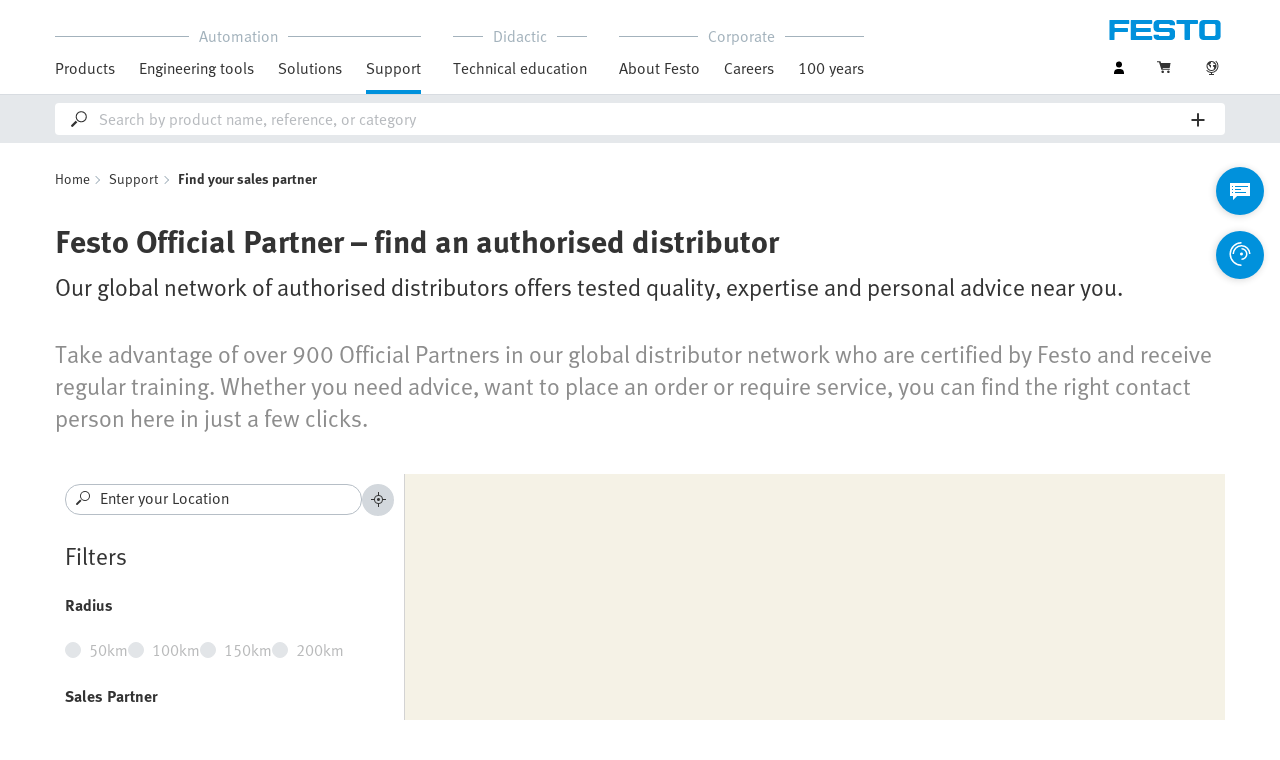

--- FILE ---
content_type: text/html;charset=UTF-8
request_url: https://www.festo.com/id/en/e/support/find-your-sales-partner-id_35195/
body_size: 10723
content:
<!DOCTYPE html>
<html lang="en-ID">
<head>
    <title>
        Festo Official Partners &ndash; find your authorised distributor | Festo ID</title>

    <meta http-equiv="Content-Type" content="text/html; charset=utf-8"/>
    <meta http-equiv="X-UA-Compatible" content="IE=edge">
    <meta name="viewport" content="width=device-width, initial-scale=1">

    <link rel="canonical" href="https://www.festo.com/id/en/e/support/find-your-sales-partner-id_35195/">
        <link rel="alternate" hreflang="en-ID" href="https://www.festo.com/id/en/e/support/find-your-sales-partner-id_35195/">
<link rel="alternate" hreflang="bg-BG" href="https://www.festo.com/bg/bg/e/poddrzhka/namierikhtie-li-vashiia-partn-or-za-prodazhbi-id_35195/">
<link rel="alternate" hreflang="cs-CZ" href="https://www.festo.com/cz/cs/e/pomoc/najdete-si-sveho-prodejniho-partnera-id_35195/">
<link rel="alternate" hreflang="de-AT" href="https://www.festo.com/at/de/e/support/finden-sie-ihren-vertriebspartner-id_35195/">
<link rel="alternate" hreflang="de-CH" href="https://www.festo.com/ch/de/e/support/finden-sie-ihren-vertriebspartner-id_35195/">
<link rel="alternate" hreflang="de-DE" href="https://www.festo.com/de/de/e/support/finden-sie-ihren-vertriebspartner-id_35195/">
<link rel="alternate" hreflang="en-AE" href="https://www.festo.com/ae/en/e/support/find-your-sales-partner-id_35195/">
<link rel="alternate" hreflang="en-AT" href="https://www.festo.com/at/en/e/support/find-your-sales-partner-id_35195/">
<link rel="alternate" hreflang="en-AU" href="https://www.festo.com/au/en/e/support/find-your-sales-partner-id_35195/">
<link rel="alternate" hreflang="en-CA" href="https://www.festo.com/ca/en/e/support/find-your-sales-partner-id_35195/">
<link rel="alternate" hreflang="en-CH" href="https://www.festo.com/ch/en/e/support/find-your-sales-partner-id_35195/">
<link rel="alternate" hreflang="en-CN" href="https://www.festo.com.cn/cn/en/e/support/find-your-sales-partner-id_35195/">
<link rel="alternate" hreflang="en-DE" href="https://www.festo.com/de/en/e/support/find-your-sales-partner-id_35195/">
<link rel="alternate" hreflang="en-DK" href="https://www.festo.com/dk/en/e/support/find-your-sales-partner-id_35195/">
<link rel="alternate" hreflang="en-EE" href="https://www.festo.com/ee/en/e/support/find-your-sales-partner-id_35195/">
<link rel="alternate" hreflang="en-FI" href="https://www.festo.com/fi/en/e/support/find-your-sales-partner-id_35195/">
<link rel="alternate" hreflang="en-GB" href="https://www.festo.com/gb/en/e/support/find-your-sales-partner-id_35195/">
<link rel="alternate" hreflang="en-GR" href="https://www.festo.com/gr/en/e/support/find-your-sales-partner-id_35195/">
<link rel="alternate" hreflang="en-HK" href="https://www.festo.com/hk/en/e/support/find-your-sales-partner-id_35195/">
<link rel="alternate" hreflang="en-IE" href="https://www.festo.com/ie/en/e/support/find-your-sales-partner-id_35195/">
<link rel="alternate" hreflang="en-IL" href="https://www.festo.com/il/en/e/support/find-your-sales-partner-id_35195/">
<link rel="alternate" hreflang="en-IN" href="https://www.festo.com/in/en/e/support/find-your-sales-partner-id_35195/">
<link rel="alternate" hreflang="en-LT" href="https://www.festo.com/lt/en/e/support/find-your-sales-partner-id_35195/">
<link rel="alternate" hreflang="en-LV" href="https://www.festo.com/lv/en/e/support/find-your-sales-partner-id_35195/">
<link rel="alternate" hreflang="en-MY" href="https://www.festo.com/my/en/e/support/find-your-sales-partner-id_35195/">
<link rel="alternate" hreflang="en-NO" href="https://www.festo.com/no/en/e/support/find-your-sales-partner-id_35195/">
<link rel="alternate" hreflang="en-NZ" href="https://www.festo.com/nz/en/e/support/find-your-sales-partner-id_35195/">
<link rel="alternate" hreflang="en-PH" href="https://www.festo.com/ph/en/e/support/find-your-sales-partner-id_35195/">
<link rel="alternate" hreflang="en-SE" href="https://www.festo.com/se/en/e/support/find-your-sales-partner-id_35195/">
<link rel="alternate" hreflang="en-SG" href="https://www.festo.com/sg/en/e/support/find-your-sales-partner-id_35195/">
<link rel="alternate" hreflang="en-TW" href="https://www.festo.com/tw/en/e/support/find-your-sales-partner-id_35195/">
<link rel="alternate" hreflang="en-US" href="https://www.festo.com/us/en/e/support/find-your-sales-partner-id_35195/">
<link rel="alternate" hreflang="en-ZA" href="https://www.festo.com/za/en/e/support/find-your-sales-partner-id_35195/">
<link rel="alternate" hreflang="es-AR" href="https://www.festo.com/ar/es/e/soporte/encuentre-su-socio-comercial-id_35195/">
<link rel="alternate" hreflang="es-CL" href="https://www.festo.com/cl/es/e/soporte/encuentre-su-socio-comercial-id_35195/">
<link rel="alternate" hreflang="es-CO" href="https://www.festo.com/co/es/e/soporte/encuentre-su-socio-comercial-id_35195/">
<link rel="alternate" hreflang="es-ES" href="https://www.festo.com/es/es/e/soporte/encuentre-su-socio-comercial-id_35195/">
<link rel="alternate" hreflang="es-MX" href="https://www.festo.com/mx/es/e/soporte/encuentre-su-socio-comercial-id_35195/">
<link rel="alternate" hreflang="es-PE" href="https://www.festo.com/pe/es/e/soporte/encuentre-su-socio-comercial-id_35195/">
<link rel="alternate" hreflang="fr-BE" href="https://www.festo.com/be/fr/e/support/trouvez-votre-distributeur-id_35195/">
<link rel="alternate" hreflang="fr-CA" href="https://www.festo.com/ca/fr/e/support/trouvez-votre-distributeur-id_35195/">
<link rel="alternate" hreflang="fr-CH" href="https://www.festo.com/ch/fr/e/support/trouvez-votre-distributeur-id_35195/">
<link rel="alternate" hreflang="fr-FR" href="https://www.festo.com/fr/fr/e/support/trouvez-votre-distributeur-id_35195/">
<link rel="alternate" hreflang="hr-HR" href="https://www.festo.com/hr/hr/e/podrska/pronadite-vaseg-prodajnog-partnera-id_35195/">
<link rel="alternate" hreflang="hu-HU" href="https://www.festo.com/hu/hu/e/tamogatas/keresse-meg-ertekesitesi-partneret-id_35195/">
<link rel="alternate" hreflang="it-CH" href="https://www.festo.com/ch/it/e/supporto/trovi-il-suo-partner-commerciale-id_35195/">
<link rel="alternate" hreflang="it-IT" href="https://www.festo.com/it/it/e/supporto/trovi-il-suo-partner-commerciale-id_35195/">
<link rel="alternate" hreflang="ja-JP" href="https://www.festo.com/jp/ja/e/sapoto/serusupatonawotan-su-id_35195/">
<link rel="alternate" hreflang="ko-KR" href="https://www.festo.com/kr/ko/e/support/find-your-sales-partner-id_35195/">
<link rel="alternate" hreflang="nl-BE" href="https://www.festo.com/be/nl/e/support/vind-uw-verkooppartner-id_35195/">
<link rel="alternate" hreflang="nl-NL" href="https://www.festo.com/nl/nl/e/support/vind-uw-verkooppartner-id_35195/">
<link rel="alternate" hreflang="pl-PL" href="https://www.festo.com/pl/pl/e/support/znajdz-swojego-dystrybutora-id_35195/">
<link rel="alternate" hreflang="pt-BR" href="https://www.festo.com/br/pt/e/suporte/encontre-seu-parceiro-de-comercial-id_35195/">
<link rel="alternate" hreflang="pt-PT" href="https://www.festo.com/pt/pt/e/apoio-tecnico/encontre-o-seu-distribuidor-id_35195/">
<link rel="alternate" hreflang="ro-RO" href="https://www.festo.com/ro/ro/e/suport/identificati-partenerul-dvs-de-afaceri-id_35195/">
<link rel="alternate" hreflang="sk-SK" href="https://www.festo.com/sk/sk/e/podpora/najdite-si-predajneho-partnera-id_35195/">
<link rel="alternate" hreflang="sl-SI" href="https://www.festo.com/si/sl/e/podpora/poiscite-svojega-prodajnega-partnerja-id_35195/">
<link rel="alternate" hreflang="sr-RS" href="https://www.festo.com/rs/sr/e/podrska/pronadi-svog-distributera-id_35195/">
<link rel="alternate" hreflang="th-TH" href="https://www.festo.com/th/th/e/kaarsnabsnun/khnhaatawaethncchamhnaaykh-ngkhun-id_35195/">
<link rel="alternate" hreflang="tr-TR" href="https://www.festo.com/tr/tr/e/destek/satis-ortaginizi-bulun-id_35195/">
<link rel="alternate" hreflang="uk-UA" href="https://www.festo.com/ua/uk/e/pidtrimka/find-your-sales-partner-id_35195/">
<link rel="alternate" hreflang="vi-VN" href="https://www.festo.com/vn/vi/e/support/tim-kiem-nha-phan-phoi-id_35195/">
<link rel="alternate" hreflang="zh-CN" href="https://www.festo.com.cn/cn/zh/e/support/find-your-sales-partner-id_35195/">
<link rel="alternate" hreflang="zh-HK" href="https://www.festo.com/hk/zh/e/support/find-your-sales-partner-id_35195/">
<link rel="alternate" hreflang="zh-TW" href="https://www.festo.com/tw/zh/e/support/find-your-sales-partner-id_35195/">
	
		<meta name="p" content="">
		<meta name="description" content="Discover Festo Official Partners &ndash; authorised distributors offering tested quality, local availability and immediate technical support.">
<meta name="robots" content="index,follow">
<link rel="shortcut icon" type="image/x-icon" media="all" href="/media/fox/frontend/img/favicon.ico"/>

    <link rel="stylesheet" type="text/css" href="/media/fox/frontend/css/main_css.css"/>

<link rel="stylesheet" type="text/css" href="https://www.festo.com/fonts/festo.css"/>

<script type="text/javascript">
        // econda: emos3
        window.emos3 = {
            defaults: {
            },
            stored: [],
            send: function (p) { this.stored.push(p); },
            chunksStored: [],
            sendChunks: function (p) { this.chunksStored.push(p); }
        };
        // Festo: datalayer
        var fwaLayer = {
                stored: [],
                chunksStored: [],
            "global":{"systemId":"p","languageId":"en","countryId":"id"},"page":{"pageType":"content page","globalContentId":"35195","contentLabel":"support/find your sales partner"},"user":{"role":"anonymous","hasDealerRights":"false","isCertifiedDealer":"false","companyId":"anonymous","contactData":"anonymous"},
            send: function (p) { this.stored.push(p); },
            sendChunks: function (p) { this.chunksStored.push(p); }
        };
    </script>
<script type="text/javascript">
      // Duration in milliseconds to wait while the Kameleoon application file is loaded
      var kameleoonLoadingTimeout = 1000;


      window.kameleoonQueue = window.kameleoonQueue || [];
      window.kameleoonStartLoadTime = new Date().getTime();
      if (! document.getElementById("kameleoonLoadingStyleSheet") && ! window.kameleoonDisplayPageTimeOut)
      {
        var kameleoonS = document.getElementsByTagName("script")[0];
        var kameleoonCc = "* { visibility: hidden !important; background-image: none !important; }";
        var kameleoonStn = document.createElement("style");
        kameleoonStn.type = "text/css";
        kameleoonStn.id = "kameleoonLoadingStyleSheet";
        if (kameleoonStn.styleSheet)
        {
          kameleoonStn.styleSheet.cssText = kameleoonCc;
        }
        else
        {
          kameleoonStn.appendChild(document.createTextNode(kameleoonCc));
        }
        kameleoonS.parentNode.insertBefore(kameleoonStn, kameleoonS);
        window.kameleoonDisplayPage = function(fromEngine)
        {
          if (!fromEngine)
          {
            window.kameleoonTimeout = true;
          }
          if (kameleoonStn.parentNode)
          {
            kameleoonStn.parentNode.removeChild(kameleoonStn);
          }
        };
        window.kameleoonDisplayPageTimeOut = window.setTimeout(window.kameleoonDisplayPage, kameleoonLoadingTimeout);
      }
    </script>
    <script type="text/javascript" src="//5twvwv0qrs.kameleoon.eu/kameleoon.js" async="true"></script>
</head>

<body class="container-body header-container js-header-container"
         data-ckns-cookie-domain="festo.com" 
>

<header class="header js-header js-jump-to-anchor-offset">
    <div class="jsx-outdated-browser"
         data-browsers="ie"
         data-show-popup="true"
         data-translations="{&quot;warning&quot;:&quot;Warning&quot;,&quot;close&quot;:&quot;Close&quot;,&quot;popupHeader&quot;:&quot;You are using a browser that is unfortunately no longer supported.&quot;,&quot;popupMessage&quot;:&quot;The website will therefore not display correctly. Please update your browser to the latest version. Thank you!&quot;,&quot;popupMoreInfoHeader&quot;:&quot;Why should I update my browser?&quot;,&quot;popupMoreInfo&quot;:[{&quot;header&quot;:&quot;A better user experience on our website&quot;,&quot;message&quot;:&quot;New technologies are not supported by older browsers. The pages often do not work as they should or some parts of the website arent even visible.&quot;},{&quot;header&quot;:&quot;Greater security&quot;,&quot;message&quot;:&quot;By using an outdated browser, there is a risk that your personal data can be read by third parties. In addition, spyware can be downloaded onto your PC and passwords, credit card numbers and screenshots can be collected and passed on to hackers.&quot;},{&quot;header&quot;:&quot;Quicker surfing&quot;,&quot;message&quot;:&quot;Websites often take longer to load on outdated browsers. This can sometimes also make your browser crash.&quot;}]}">
    </div>
    <script src="/media/fox/react/outdated_browser.js" defer></script>
<nav class="container-fluid container-xl navigation navigation__main">
        <div class="jsx-main-navigation"
     data-translations="{&quot;backText&quot;:&quot;Back&quot;,&quot;viewAllText&quot;:&quot;View All&quot;}"
     data-navigation-url="https://www.festo.com/id/en/navigation?type=DEFAULT"
     data-url-context="https://www.festo.com/id/en">
</div>
<script src="/media/fox/react/main_navigation.js" defer></script>
<div class="navigation__aside">
            <div class="meta-navigation">
    <ul class="meta-navigation__items">
        <li class="meta-navigation__item">
    <div class="jsx-account-widget"
         data-csrf-token="2e63645e-9214-4879-9d62-6d32671966f1"
         data-user-id="anonymous">
    </div>
</li>
<script src="/media/fox/react/account_widget.js" defer></script>
<li class="meta-navigation__item">
    <div class="jsx-mini-cart"
         data-url="https://www.festo.com/id/en/cart/"
         data-entry-count=""
         data-translations="{&quot;loadingSpinner&quot;:&quot;Loading...&quot;,&quot;cart&quot;:&quot;Cart&quot;}"
         data-fwa-elements-id="elements/{pageIdPlaceholder}/head/navigation/1/meta/cart/2"
        >
    </div>
    <script src="/media/fox/react/mini_cart.js" defer></script>
</li>

<li class="meta-navigation__item"> <!-- //NOSONAR -->
    <div class="jsx-language-switch"
         data-current-country-full-name="Indonesia"
         data-current-country-short-code="ID"
         data-country-switch-fwa-elements-id="elements/{pageIdPlaceholder}/head/navigation/1/meta/indonesia/3"
         data-switch-country-url="https://www.festo.com/countryselection"
         data-user-type=""
         data-language-switch=""
         data-wrong-base-store-tooltip=""></div>
    <script src="/media/fox/react/language_switch.js" defer></script>
</li>
</ul>
</div>
<a href="https://www.festo.com/id/en/" class="logo navigation__logo" data-fwa-elements-id="elements/{pageIdPlaceholder}/head/navigation/1/meta/festo logo/4">
            

<img width="120px" height="20px" src="/media/fox/frontend/img/svg/logo_blue.svg" alt="#"/>
</a>
    </div>
    </nav>

    <div class="jsx-search-bar search"
     data-analytics="true"
     data-csrf-token="2e63645e-9214-4879-9d62-6d32671966f1"
     data-search-term=""
     data-settings="{&quot;delay&quot;:&quot;500&quot;,&quot;minChars&quot;:&quot;2&quot;,&quot;moduleType&quot;:&quot;&quot;,&quot;isCartPage&quot;:&quot;false&quot;,&quot;didacticTabSearchActive&quot;:&quot;&quot;,&quot;isProductKey&quot;:&quot;false&quot;,&quot;isOrderId&quot;:&quot;false&quot;}"
     data-urls=""
     data-is-user-type-e-procurement="false"
     data-free-text-search=""
     data-user="{&quot;type&quot;:&quot;ANONYMOUS&quot;,&quot;userUpgradeAllowed&quot;:false,&quot;userUpgradePending&quot;:false}"
>
</div>
<script src="/media/fox/react/search_bar.js" defer></script>
</header>
<div class="page-overlay page-overlay--opaque js-page-overlay"></div>
<div class="loading-spinner hidden js-loading-spinner">
    <div class="loading-spinner__overlay"></div>
    <div class="loading-spinner__container">
        <div class="loading-spinner__circle-container">
            <div class="loading-spinner__circle-fist"></div>
            <div class="loading-spinner__circle-second"></div>
            <div class="loading-spinner__circle-third"></div>
            <div class="loading-spinner__circle-fourth"></div>
        </div>
        <div class="loading-spinner__text">Loading...</div>
    </div>
</div>

				<!-- no image set -->
		<div class="breadcrumb">

		<div class="container-fluid">
			<div class="row">
				<div class="col-xs-12">
					<ol class="breadcrumb__items">
                        <li class="breadcrumb-item">
                                <p class="breadcrumb-item__text">
									<a href="https://www.festo.com/id/en/" class="breadcrumb-item__link"
									   data-fwa-elements-id="elements/{pageIdPlaceholder}/body/navigation/1/breadcrumb/home/1"
									>Home</a>
                                </p>
                            </li>
							<li class="breadcrumb-item">
								<p class="breadcrumb-item__text">
									<a href="https://www.festo.com/id/en/e/support-id_21695/" class="breadcrumb-item__link"
											   data-fwa-elements-id="elements/{pageIdPlaceholder}/body/navigation/1/breadcrumb/support/2">Support</a>
										</p>
							</li>
						<li class="breadcrumb-item">
								<p class="breadcrumb-item__text">
									Find your sales partner</p>
							</li>
						</ol>
				</div>
			</div>
		</div>
	</div>

			<!-- headline & intro -->
			<section class="container-fluid">
			  <div class="row">
			    <div class="col-xs-12">
			      	<h1 class="main-headline">Festo Official Partner – find an authorised distributor</h1>
				  	<h2 class="sub-headline sub-headline__intro">Our global network of authorised distributors offers tested quality, expertise and personal advice near you.</h2>
					      <div class="intro">
					        <p>
					        Take advantage of over 900 Official Partners in our global distributor network who are certified by Festo and receive regular training. Whether you need advice, want to place an order or require service, you can find the right contact person here in just a few clicks.
					        </p>
					      </div>
			    </div>
			  </div>
			</section>
		<section class="yCmsContentSlot">

				<a id="iframe" name="iframe"></a>
		<div class="container-fluid content-copy">
			<iframe width="100%" height="720px" src="https://distributorlocator.festo.com/?locale=id-en" frameborder="0" allowfullscreen allow="geolocation"></iframe>
		</div>	
			
				<a id="c00_spacer__master_1" name="c00_spacer__master_1"></a>
    <div class="cms-spacer-small"></div>
			
				<a id="st_c20_icons_text" name="st_c20_icons_text"></a>
<script src="/media/fox/react/c20_module.js"></script>
<div  class="jsx-c20-module" data-headline='{"headline": "Why buy from an authorised Festo distributor?"}'
	        data-entries='[
	{ "media": "https://www.festo.com/media/cms/central/media/mam_upload/Worldwide_h96.webp", "text": "Local availability: fast delivery thanks to local stock, ensuring short distances and maximum flexibility." }
				,
	{ "media": "https://www.festo.com/media/cms/central/media/mam_upload/Gears_h96.webp", "text": "Technical support: expert support with product configuration, assembly or integration." }
				,
	{ "media": "https://www.festo.com/media/cms/central/media/mam_upload/Knowledge_h96.webp", "text": "Product expertise: trained contacts with in-depth knowledge of Festo products and applications." }
				,
	{ "media": "https://www.festo.com/media/cms/central/media/mam_upload/Dashboard_h96.webp", "text": "Inventory management: flexible solutions such as consignment stocks or just-in-time delivery ensure optimal supply." }
				,
	{ "media": "https://www.festo.com/media/cms/central/media/mam_upload/Service_h96.webp", "text": "After-sales service: efficient processing of warranty claims, repairs and replacement deliveries." }
				,
	{ "media": "https://www.festo.com/media/cms/central/media/mam_upload/Precision_h96.webp", "text": "Local market knowledge: expertise on local regulations, standards and market conditions." }
	 	]'>
</div>
			
				<a id="c00_spacer__master_2" name="c00_spacer__master_2"></a>
    <div class="cms-spacer-small"></div>
			
				<a id="st_copy__master" name="st_copy__master"></a>
    <div class="container-fluid content-copy content-copy--right content-copy--bottom"  >
      <div class="row">
        <div class="col-xs-12 col-md-8 content-copy__main-copy">
          <div class="clearfix content-copy__copy-image-element">
            <div class="content-copy__text-container ">
          <h2 class="sub-headline content-copy__sub-headline">Everything from a single source</h2><p class="copytext content-copy__copytext">Our <strong class="content-copy__strong">Official Partners</strong> are more than just sales partners; they are your local experts for Festo solutions, advice and service.</p>
<p class="copytext content-copy__copytext">Thanks to their own warehousing, technical advice and additional services such as inventory management and commissioning support, they offer you:<br></p>
<ul class="content-copy__list"><li class="content-copy__list-item icon-bullet">Quick access to Festo products</li>
<li class="content-copy__list-item icon-bullet">Simplified procurement processes</li>
<li class="content-copy__list-item icon-bullet">And tailor-made solutions for your application</li>
</ul>
<p class="copytext content-copy__copytext">That is how you can benefit from direct access to Festo quality and from the flexibility and availability of having a local partner.</p>
			</div>
          </div>
        </div>
      </div>
    </div>
			
				<a id="st_copy__master_3" name="st_copy__master_3"></a>
    <div class="container-fluid content-copy content-copy--right content-copy--bottom"  >
      <div class="row">
        <div class="col-xs-12 col-md-8 content-copy__main-copy">
          <div class="clearfix content-copy__copy-image-element">
					<div class="content-copy__image-container content-copy__image-container--left content-copy__image-container--mobile_bottom">
			            	<picture style="width:50.0%;flex:initial"> <source srcset="https://www.festo.com/media/cms/central/media/editorial/img/cc/management-board-frank-notz-1000717-festo_w444.webp" width="444" height="394" media="(min-width:444px)" type="image/webp" /> <source srcset="https://www.festo.com/media/cms/central/media/editorial/img/cc/management-board-frank-notz-1000717-festo_w444.jpg" width="444" height="394" media="(min-width:444px)" /> <img class="seo-content-image-aspect-ratio content-copy__image img-circle" alt="Frank Notz, Member of the Sales Management Board at Festo" src="https://www.festo.com/media/cms/central/media/editorial/img/cc/management-board-frank-notz-1000717-festo_w444.jpg" width="444" height="394" onError="this.className='seo-content-image-aspect-ratio content-copy__image '"; /> </picture>
					</div>
            <div class="content-copy__text-container content-copy__image-flag">
          <h2 class="sub-headline content-copy__sub-headline--small">Strong together – our international partner network</h2><p class="copytext content-copy__copytext"><br>"Our Official Partners have been working closely with Festo for many years. They meet the same high standards of quality and service and also offer the advantages of local support as well as additional services."</p>
<p class="copytext content-copy__copytext"><strong class="content-copy__strong">Frank Notz</strong><br><strong class="content-copy__strong">Member of the Sales Management Board at Festo</strong></p>
			</div>
          </div>
        </div>
      </div>
    </div>
			
				<a id="st_accordeon_vertical__master_1" name="st_accordeon_vertical__master_1"></a>
	<!-- accordion start -->
    <div class="accordion-vertical js-accordion-vertical container-fluid content-copy ">
	  <div class="row">
	    <div class="col-xs-12 col-md-8">
	      <h2 class="accordion-vertical__headline">Official Partners</h2>
	    </div>
	  </div>
      <div class="row">
        <div class="col-xs-12 col-md-8 content-copy__main-copy">
<div class="accordion-vertical__element js-accordion-element js-accordion-element-ref accordion-vertical__element-active" id="st_accordeon_vertical__master_1-1">
    <div class="accordion-vertical__element-preview js-accordion-vertical-toggle">
        <h3 class="paragraph-headline accordion-vertical__element-headline">PT. Besa Sekar Guna</h3>
        <span class="icon-arrow-down toggle-icon accordion-vertical__element-icon"></span>
        <span class="icon-arrow-up toggle-icon accordion-vertical__element-icon"></span>
    </div>
        <div class=" "> <picture> <source srcset="https://www.festo.com/media/cms/media/editorial/img/PT_BSG_Logo_710px~1_w820.webp" width="820" height="115" media="(min-width:820px)" type="image/webp" /> <source srcset="https://www.festo.com/media/cms/media/editorial/img/PT_BSG_Logo_710px~1_w820.jpg" width="820" height="115" media="(min-width:820px)" /> <img class="seo-content-image-aspect-ratio accordion-vertical__element-image" alt="" src="https://www.festo.com/media/cms/media/editorial/img/PT_BSG_Logo_710px~1_w820.jpg" width="820" height="115" onError="this.className='seo-content-image-aspect-ratio accordion-vertical__element-image'"; /> </picture> </div>
	    <p class="copytext accordion-vertical__element-text"><strong class="content-copy__strong">Official Partner of Festo since 2018</strong></p>
<p class="copytext accordion-vertical__element-text">Jl. Dharmahusada 160 Blok C, D & F,<br>Surabaya, Jawa Timur 60285, Indonesia</p>
<p class="copytext accordion-vertical__element-text"><a href="https://besasekarguna.com/" target="_blank" data-fwa-elements-id="elements/{pageIdPlaceholder}/body/c06_accordion/1/text link/www.besasekarguna.com/1" >www.besasekarguna.com</a></p>
<p class="copytext accordion-vertical__element-text">Phone: +62 31 5911 860 / +62 31 5911 861 / +62 811331429 (WhatsApp)<br>Fax: +62 31 5925 702<br>Email: <a href="mailto: office@besasekarguna.com" target="_blank" data-fwa-elements-id="elements/{pageIdPlaceholder}/body/c06_accordion/1/text link/office@besasekarguna.com/2" >office@besasekarguna.com</a></p>
</div> 
<div class="accordion-vertical__element js-accordion-element js-accordion-element-ref" id="st_accordeon_vertical__master_1-2">
    <div class="accordion-vertical__element-preview js-accordion-vertical-toggle">
        <h3 class="paragraph-headline accordion-vertical__element-headline">PT. Casa Terra Mandiri Indonesia</h3>
        <span class="icon-arrow-down toggle-icon accordion-vertical__element-icon"></span>
        <span class="icon-arrow-up toggle-icon accordion-vertical__element-icon"></span>
    </div>
        <div class=" "> <picture> <source srcset="https://www.festo.com/media/cms/media/editorial/img/PT_Casa_Terra_Mandiri_Logo_710px_w820.webp" width="820" height="115" media="(min-width:820px)" type="image/webp" /> <source srcset="https://www.festo.com/media/cms/media/editorial/img/PT_Casa_Terra_Mandiri_Logo_710px_w820.jpg" width="820" height="115" media="(min-width:820px)" /> <img class="seo-content-image-aspect-ratio accordion-vertical__element-image" alt="" src="https://www.festo.com/media/cms/media/editorial/img/PT_Casa_Terra_Mandiri_Logo_710px_w820.jpg" width="820" height="115" onError="this.className='seo-content-image-aspect-ratio accordion-vertical__element-image'"; /> </picture> </div>
	    <p class="copytext accordion-vertical__element-text"><strong class="content-copy__strong">Official Partner of Festo since 2018</strong></p>
<p class="copytext accordion-vertical__element-text">Jl. Raya Sukomanunggal Jaya No.76,<br>Surabaya, Jawa Timur 60188, Indonesia</p>
<p class="copytext accordion-vertical__element-text"><a href="http://asraya.co.id/" target="_blank" data-fwa-elements-id="elements/{pageIdPlaceholder}/body/c06_accordion/1/text link/www.asraya.co.id/3" >www.asraya.co.id</a></p>
<p class="copytext accordion-vertical__element-text">Phone: +6231 991 41 069 (Landline) / +62 811 320 564 (Mr Sugianto) / +62 811 335 203 (Mr Irwan)</p>
<p class="copytext accordion-vertical__element-text">Fax: +62 31 9914 1169<br>Email: <a href="mailto: contactus.casa@gmail.com" target="_blank" data-fwa-elements-id="elements/{pageIdPlaceholder}/body/c06_accordion/1/text link/contactus.casa@gmail.com/4" >contactus.casa@gmail.com</a></p>
</div> 
<div class="accordion-vertical__element js-accordion-element js-accordion-element-ref" id="st_accordeon_vertical__master_1-3">
    <div class="accordion-vertical__element-preview js-accordion-vertical-toggle">
        <h3 class="paragraph-headline accordion-vertical__element-headline">PT. Invaltech System Indonesia</h3>
        <span class="icon-arrow-down toggle-icon accordion-vertical__element-icon"></span>
        <span class="icon-arrow-up toggle-icon accordion-vertical__element-icon"></span>
    </div>
        <div class=" "> <picture> <source srcset="https://www.festo.com/media/cms/media/editorial/img/PT_Invaltech_System_Logo_710px__w820.webp" width="820" height="115" media="(min-width:820px)" type="image/webp" /> <source srcset="https://www.festo.com/media/cms/media/editorial/img/PT_Invaltech_System_Logo_710px__w820.jpg" width="820" height="115" media="(min-width:820px)" /> <img class="seo-content-image-aspect-ratio accordion-vertical__element-image" alt="" src="https://www.festo.com/media/cms/media/editorial/img/PT_Invaltech_System_Logo_710px__w820.jpg" width="820" height="115" onError="this.className='seo-content-image-aspect-ratio accordion-vertical__element-image'"; /> </picture> </div>
	    <p class="copytext accordion-vertical__element-text"><strong class="content-copy__strong">Official Partner of Festo since 2018</strong></p>
<p class="copytext accordion-vertical__element-text"><strong class="content-copy__strong">Main Office:</strong></p>
<p class="copytext accordion-vertical__element-text">Lindeteves Trade Center, Lantai SB, Blok A/33<br>Jl. Hayam Wuruk No.127, Mangga Besar, Tamansari,<br>Jakarta Barat, DKI Jakarta 11180, Indonesia</p>
<p class="copytext accordion-vertical__element-text"><a href="https://invaltech.co.id/" target="_blank" data-fwa-elements-id="elements/{pageIdPlaceholder}/body/c06_accordion/1/text link/www.invaltech.co.id/5" >www.invaltech.co.id</a></p>
<p class="copytext accordion-vertical__element-text">Email: <a href="mailto: sales@invaltech.com" target="_blank" data-fwa-elements-id="elements/{pageIdPlaceholder}/body/c06_accordion/1/text link/sales@invaltech.com/6" >sales@invaltech.com</a> / <a href="mailto: sales@invaltech.co.id" target="_blank" data-fwa-elements-id="elements/{pageIdPlaceholder}/body/c06_accordion/1/text link/sales@invaltech.co.id/7" >sales@invaltech.co.id</a></p>
<p class="copytext accordion-vertical__element-text">Phone: +62 21 6599 769 / +62 21 2268 0188 / +62 888 1999 199</p>
<p class="copytext accordion-vertical__element-text">Fax: +62 21 6530 0970</p>
<p class="copytext accordion-vertical__element-text"><strong class="content-copy__strong">Branch Office: </strong>Komplek Ruko CBD Jababeka 2. Blok G/2<br>Jl. Niaga Raya, Kav. AA3, Cikarang, Pasirsari,Cikarang Selatan, Bekasi, Jawa Barat 17530 Indonesia</p>
<p class="copytext accordion-vertical__element-text">Phone: +62 21 2908 3818 / +62 813 8888 3818 / +62 812 9889 0188</p>
<p class="copytext accordion-vertical__element-text"><strong class="content-copy__strong">Branch Office:</strong> Jl. Danau Sunter Utara, Ruko Metro Sunter,<br>Blok B/29 DKI Jakarta. DKI Jakarta, Indonesia <br>Phone: +62 21 6530 0461 / +62 813 838 33786 / +62 813 1411 4444</p>
</div> 
<div class="accordion-vertical__element js-accordion-element js-accordion-element-ref" id="st_accordeon_vertical__master_1-4">
    <div class="accordion-vertical__element-preview js-accordion-vertical-toggle">
        <h3 class="paragraph-headline accordion-vertical__element-headline">PT. Samartha Solusi Indonesia</h3>
        <span class="icon-arrow-down toggle-icon accordion-vertical__element-icon"></span>
        <span class="icon-arrow-up toggle-icon accordion-vertical__element-icon"></span>
    </div>
        <div class=" "> <picture> <source srcset="https://www.festo.com/media/cms/media/editorial/img/LOGO_SSI_1000x1000_w820.webp" width="820" height="820" media="(min-width:820px)" type="image/webp" /> <source srcset="https://www.festo.com/media/cms/media/editorial/img/LOGO_SSI_1000x1000_w820.png" width="820" height="820" media="(min-width:820px)" /> <img class="seo-content-image-aspect-ratio accordion-vertical__element-image" alt="" src="https://www.festo.com/media/cms/media/editorial/img/LOGO_SSI_1000x1000_w820.png" width="820" height="820" onError="this.className='seo-content-image-aspect-ratio accordion-vertical__element-image'"; /> </picture> </div>
	    <p class="copytext accordion-vertical__element-text"><strong class="content-copy__strong">Official Partner of Festo since 2022</strong></p>
<p class="copytext accordion-vertical__element-text">Green Lake City,Rukan Sentra Niaga Blok K No 23,Jakarta Barat, DKI Jakarta,11750, Indonesia</p>
<p class="copytext accordion-vertical__element-text"><a href="https://www.samartha-indonesia.com/" target="_blank" data-fwa-elements-id="elements/{pageIdPlaceholder}/body/c06_accordion/1/text link/www.samartha-indonesia.com/8" >www.samartha-indonesia.com</a></p>
<p class="copytext accordion-vertical__element-text">Email: <a href="mailto: info@samartha-indonesia.com" target="_blank" data-fwa-elements-id="elements/{pageIdPlaceholder}/body/c06_accordion/1/text link/info@samartha-indonesia.com/9" >info@samartha-indonesia.com</a></p>
<p class="copytext accordion-vertical__element-text">Tel/Fax: +62 21 225 225 61</p>
<p class="copytext accordion-vertical__element-text"><strong class="content-copy__strong">Branch office</strong>: <br>Galuh Mas Karawang <br>Ruko Neu River Garden Blok VII-b No. Aa-9<br>Puseurjaya, Telukjambe Timur<br>Karawang, 41334, Indonesia</p>
</div> 
<div class="accordion-vertical__element js-accordion-element js-accordion-element-ref" id="st_accordeon_vertical__master_1-5">
    <div class="accordion-vertical__element-preview js-accordion-vertical-toggle">
        <h3 class="paragraph-headline accordion-vertical__element-headline">PT. Trico Teknologi Utama</h3>
        <span class="icon-arrow-down toggle-icon accordion-vertical__element-icon"></span>
        <span class="icon-arrow-up toggle-icon accordion-vertical__element-icon"></span>
    </div>
        <div class=" "> <picture> <source srcset="https://www.festo.com/media/cms/media/editorial/img/PT_Trico_Logo_710px_w820.webp" width="820" height="115" media="(min-width:820px)" type="image/webp" /> <source srcset="https://www.festo.com/media/cms/media/editorial/img/PT_Trico_Logo_710px_w820.jpg" width="820" height="115" media="(min-width:820px)" /> <img class="seo-content-image-aspect-ratio accordion-vertical__element-image" alt="" src="https://www.festo.com/media/cms/media/editorial/img/PT_Trico_Logo_710px_w820.jpg" width="820" height="115" onError="this.className='seo-content-image-aspect-ratio accordion-vertical__element-image'"; /> </picture> </div>
	    <p class="copytext accordion-vertical__element-text"><strong class="content-copy__strong">Official Partner of Festo since 2018</strong></p>
<p class="copytext accordion-vertical__element-text">Jl. Batununggal Indah Raya No.21 A,<br>Batununggal, Bandung Kidul, Bandung,<br>Jawa Barat 40266, Indonesia<br>Phone: +62 22 7564 077<br>Fax: +62 22 7564 048<br>Email: <a href="mailto: customercare@tricoteknologi.com" target="_blank" data-fwa-elements-id="elements/{pageIdPlaceholder}/body/c06_accordion/1/text link/customercare@tricoteknologi.com/10" >customercare@tricoteknologi.com</a></p>
</div> 
<div class="accordion-vertical__element js-accordion-element js-accordion-element-ref" id="st_accordeon_vertical__master_1-6">
    <div class="accordion-vertical__element-preview js-accordion-vertical-toggle">
        <h3 class="paragraph-headline accordion-vertical__element-headline">PT. Laskar Otomasi Gemilang</h3>
        <span class="icon-arrow-down toggle-icon accordion-vertical__element-icon"></span>
        <span class="icon-arrow-up toggle-icon accordion-vertical__element-icon"></span>
    </div>
        <div class=" "> <picture> <source srcset="https://www.festo.com/media/cms/media/editorial/img/MicrosoftTeams-image_37_w820.webp" width="820" height="624" media="(min-width:820px)" type="image/webp" /> <source srcset="https://www.festo.com/media/cms/media/editorial/img/MicrosoftTeams-image_37_w820.png" width="820" height="624" media="(min-width:820px)" /> <img class="seo-content-image-aspect-ratio accordion-vertical__element-image" alt="" src="https://www.festo.com/media/cms/media/editorial/img/MicrosoftTeams-image_37_w820.png" width="820" height="624" onError="this.className='seo-content-image-aspect-ratio accordion-vertical__element-image'"; /> </picture> </div>
	    <p class="copytext accordion-vertical__element-text">Jl. Permata Medang Pagedangan<br>Ruko Edison Gading Serpong Blok EDSD/012<br>Tangerang 15810<br>www.laskarotomasi.com<br>Email: sales@laskarotomasi.com<br>Tel: 021-5959 9633</p>
</div> 
        </div>
      </div>
    </div>
    <!-- accordion end -->
			
				<a id="st_accordeon_vertical__master_2" name="st_accordeon_vertical__master_2"></a>
	<!-- accordion start -->
    <div class="accordion-vertical js-accordion-vertical container-fluid content-copy ">
	  <div class="row">
	    <div class="col-xs-12 col-md-8">
	      <h2 class="accordion-vertical__headline">Appointed Distributors</h2>
	    </div>
	  </div>
      <div class="row">
        <div class="col-xs-12 col-md-8 content-copy__main-copy">
<div class="accordion-vertical__element js-accordion-element js-accordion-element-ref accordion-vertical__element-active" id="st_accordeon_vertical__master_2-1">
    <div class="accordion-vertical__element-preview js-accordion-vertical-toggle">
        <h3 class="paragraph-headline accordion-vertical__element-headline">PT. Anugerah Citra Primatama</h3>
        <span class="icon-arrow-down toggle-icon accordion-vertical__element-icon"></span>
        <span class="icon-arrow-up toggle-icon accordion-vertical__element-icon"></span>
    </div>
	    <p class="copytext accordion-vertical__element-text">Rukan Gading Bukit Indah Blok SB 15, Kelapa Gading, Jakarta Utara DKI Jakarta 14240, Indonesia</p>
<p class="copytext accordion-vertical__element-text"><a href="https://acp-id.com/" target="_blank" data-fwa-elements-id="elements/{pageIdPlaceholder}/body/c06_accordion/2/text link/www.acp-id.com/1" >www.acp-id.com</a></p>
<p class="copytext accordion-vertical__element-text">Email: <a href="mailto: info@acp-id.com" target="_blank" data-fwa-elements-id="elements/{pageIdPlaceholder}/body/c06_accordion/2/text link/info@acp-id.com/2" >info@acp-id.com</a></p>
<p class="copytext accordion-vertical__element-text">Tel: +62 21 290 788 90</p>
</div> 
<div class="accordion-vertical__element js-accordion-element js-accordion-element-ref" id="st_accordeon_vertical__master_2-2">
    <div class="accordion-vertical__element-preview js-accordion-vertical-toggle">
        <h3 class="paragraph-headline accordion-vertical__element-headline">PT. Cipta Solusi Andalan</h3>
        <span class="icon-arrow-down toggle-icon accordion-vertical__element-icon"></span>
        <span class="icon-arrow-up toggle-icon accordion-vertical__element-icon"></span>
    </div>
	    <p class="copytext accordion-vertical__element-text">Delta Silicon Industrial Park Jl. Akasia II Blok AE 49,<br>Lippo Cikarang, Bekasi 17550<br><a href="https://cisa.id/" target="_blank" data-fwa-elements-id="elements/{pageIdPlaceholder}/body/c06_accordion/2/text link/www.cisa.id/3" >www.cisa.id</a><br>Email: <a href="mailto: sales@cisa.id" target="_blank" data-fwa-elements-id="elements/{pageIdPlaceholder}/body/c06_accordion/2/text link/sales@cisa.id/4" >sales@cisa.id</a><br>Tel: +62 21 213 841 37<br>Fax: +62 21 298 246 47</p>
</div> 
<div class="accordion-vertical__element js-accordion-element js-accordion-element-ref" id="st_accordeon_vertical__master_2-3">
    <div class="accordion-vertical__element-preview js-accordion-vertical-toggle">
        <h3 class="paragraph-headline accordion-vertical__element-headline">PT. Hikari Automation Indonesia</h3>
        <span class="icon-arrow-down toggle-icon accordion-vertical__element-icon"></span>
        <span class="icon-arrow-up toggle-icon accordion-vertical__element-icon"></span>
    </div>
	    <p class="copytext accordion-vertical__element-text">Jl. Boulevard Gading Golf Blok DMD3 No.3<br>Tangerang - Ruko Diamond <br>Gading Serpong, Indonesia<br>Tel: +62 21 5421 7797<br>Website: <a href="https://hikari-automation.com/index.php" target="_blank" data-fwa-elements-id="elements/{pageIdPlaceholder}/body/c06_accordion/2/text link/welcome to hikari (hikari-automation.com)/5" >Welcome To Hikari (hikari-automation.com)</a></p>
</div> 
<div class="accordion-vertical__element js-accordion-element js-accordion-element-ref" id="st_accordeon_vertical__master_2-4">
    <div class="accordion-vertical__element-preview js-accordion-vertical-toggle">
        <h3 class="paragraph-headline accordion-vertical__element-headline">PT. Himalaya Everest Jaya</h3>
        <span class="icon-arrow-down toggle-icon accordion-vertical__element-icon"></span>
        <span class="icon-arrow-up toggle-icon accordion-vertical__element-icon"></span>
    </div>
	    <p class="copytext accordion-vertical__element-text">Jl. Daan Mogot Km.10 No.151<br>Pesing Poglar, Jakarta Barat<br>DKI Jakarta 11710, Indonesia<br><a href="https://www.hej.co.id/" target="_blank" data-fwa-elements-id="elements/{pageIdPlaceholder}/body/c06_accordion/2/text link/www.hej.co.id/6" >www.hej.co.id</a><br>Email: <a href="mailto: himalaya@hej.co.id" target="_blank" data-fwa-elements-id="elements/{pageIdPlaceholder}/body/c06_accordion/2/text link/himalaya@hej.co.id/7" >himalaya@hej.co.id</a><br>Tel: +62 21 544 8965, +62 21 544 8956<br>Fax: +62 21 619 4658, +62 21 619 8342</p>
</div> 
<div class="accordion-vertical__element js-accordion-element js-accordion-element-ref" id="st_accordeon_vertical__master_2-5">
    <div class="accordion-vertical__element-preview js-accordion-vertical-toggle">
        <h3 class="paragraph-headline accordion-vertical__element-headline">PT. Prioritas Sukses Pratama</h3>
        <span class="icon-arrow-down toggle-icon accordion-vertical__element-icon"></span>
        <span class="icon-arrow-up toggle-icon accordion-vertical__element-icon"></span>
    </div>
	    <p class="copytext accordion-vertical__element-text">Kawasan Industrial Tunas 2, Type 9J, Batam Center Batam, Kepulauan Riau<br>Tel: 0778-8073143<br>Email: <a href="mailto:sales@pspindo.com" target="_blank" data-fwa-elements-id="elements/{pageIdPlaceholder}/body/c06_accordion/2/text link/sales@pspindo.com/8" >sales@pspindo.com</a><br>Website: <a href="https://pspindo.com/contact.php" target="_blank" data-fwa-elements-id="elements/{pageIdPlaceholder}/body/c06_accordion/2/text link/pt. prioritas sukses pratama (pspindo.com)/9" >PT. Prioritas Sukses Pratama (pspindo.com)</a></p>
</div> 
        </div>
      </div>
    </div>
    <!-- accordion end -->
			</section><section class="yCmsContentSlot">
</section><div class="jsx-fab-bar"
     data-analytics="true"
     data-csrf-token="2e63645e-9214-4879-9d62-6d32671966f1"
     data-info-layer-fab="
								{
									&quot;headline&quot;: &quot;Important note&quot;,
									&quot;revision&quot;: &quot;258068&quot;
								}
						"
     data-info-layer-messages='[]'
        
            data-contact-layer-fab="
							{
							  &quot;headline&quot;: &quot;Get in touch with us!&quot;,
							  &quot;chatbotSection&quot;: {
							    &quot;headline&quot;: &quot;Discover our new AI-controlled virtual assistant&quot;,
							    &quot;buttonText&quot;: &quot;Start a conversation&quot;,
							    &quot;url&quot;: &quot;https://virtual-assistant.festo.com&quot;,
							    &quot;target&quot;: &quot;_blank&quot;,
							    &quot;fwaElements&quot;: &quot;elements/{pageIdPlaceholder}/body/navigation/1/side icon/virtual assistant icon/2&quot;
							  },
							  &quot;contactSection&quot;: {
							    &quot;headline&quot;: &quot;Do you need further assistance?&quot;,
							    &quot;buttonText&quot;: &quot;To the contact page&quot;,
							    &quot;fwaElements&quot;: &quot;elements/{pageIdPlaceholder}/body/navigation/1/side icon/to the contact page/2&quot;
							  }
							}
						"
            data-contact-page-url="https://www.festo.com/id/en/e/contact-id_59297/"
        
     data-info-revision-cookie-url="https://www.festo.com/id/en/cookies/add-info-revision-cookie"
     data-ckns-policy-cookie=""
     data-info-revision-cookie=""
     data-article-compare-fab="{&quot;translations&quot;:{&quot;addToCartButton&quot;:&quot;Add to Cart&quot;,&quot;loadingSpinner&quot;:&quot;Loading...&quot;,&quot;articleComparisonTitle&quot;:&quot;Product compare&quot;,&quot;articleComparisonClose&quot;:&quot;Close&quot;,&quot;articleComparisonClearAllAndClose&quot;:&quot;Clear all and close&quot;,&quot;articleComparisonCheckboxIdenticalLabel&quot;:&quot;Identical&quot;,&quot;articleComparisonCheckboxDifferentLabel&quot;:&quot;Different&quot;,&quot;articleComparisonTechnicalDataTitle&quot;:&quot;Technical Data&quot;,&quot;articleComparisonPriceName&quot;:&quot;Price&quot;,&quot;articleComparisonShippingDateName&quot;:&quot;Expected to deliver on&quot;,&quot;downloadCsvText&quot;:&quot;Download&quot;,&quot;productCompareNoPriceForAnonymousUser&quot;:&quot;Please login for pricing&quot;,&quot;productCompareNoPriceForBasicUser&quot;:&quot;Please upgrade your profile&quot;,&quot;productCompareNoPriceForBasicUserPending&quot;:&quot;Your prices get visible after your Business Account is approved.&quot;,&quot;productCompareNoPriceForBasicUserUpgrade&quot;:&quot;Please upgrade to see your specific price.&quot;,&quot;noPriceForOtherUserNoPrice&quot;:&quot;Currently, no prices can be shown. Please contact 1-800-993-3786.&quot;},&quot;urls&quot;:{&quot;addToCartButton&quot;:&quot;https://www.festo.com/id/en/cart/add/?placement=ARTICLE_COMPARISON_PAGE_PRIMARY&quot;,&quot;addToCartIcon&quot;:&quot;https://www.festo.com/id/en/cart/add/?placement=ARTICLE_COMPARISON_PAGE_CART_ICON&quot;,&quot;login&quot;:&quot;https://www.festo.com/id/en/login/?direct=true&quot;,&quot;entries&quot;:&quot;https://www.festo.com/id/en/json/article-comparison/entries&quot;,&quot;remove&quot;:&quot;https://www.festo.com/id/en/json/article-comparison/remove&quot;,&quot;export&quot;:&quot;https://www.festo.com/id/en/json/article-comparison/export&quot;,&quot;homePage&quot;:&quot;https://www.festo.com/id/en&quot;},&quot;rowTypes&quot;:[&quot;PRICE&quot;,&quot;SHIPPING_DATE&quot;,&quot;FEATURE&quot;],&quot;articles&quot;:&quot;[]&quot;,&quot;userType&quot;:&quot;ANONYMOUS&quot;,&quot;userUpgradeAllowed&quot;:false,&quot;userUpgradePending&quot;:false}"
     data-translations="{&quot;headline&quot;:&quot;Festo Digital Assistant&quot;,&quot;closeText&quot;:&quot;Are you sure you want to end the chat?&quot;,&quot;navigationAlert&quot;:&quot;If you leave this page your chat session will end, are you sure?&quot;,&quot;cancelClose&quot;:&quot;Continue conversation&quot;,&quot;confirmClose&quot;:&quot;End conversation&quot;,&quot;loading&quot;:&quot;Loading...&quot;,&quot;infoLayerTooltip&quot;:&quot;Information&quot;,&quot;contactTooltip&quot;:&quot;Contact&quot;,&quot;virtualAssistantTooltip&quot;:&quot;Virtual Assistant&quot;,&quot;compareArticlesTooltip&quot;:&quot;Article comparison&quot;}"
     data-urls="{&quot;clickToChat&quot;:&quot;https://www.festo.com/id/en/click-to-chat/redirect-info&quot;}">
</div>

<script src="/media/fox/react/fab_bar.js" defer></script>

			<a href="#top" title="top" class="back-to-top icon-arrow-back-to-top js-back-to-top hidden" data-fwa-elements-id="elements/{pageIdPlaceholder}/body/navigation/1/side icon/top/2" ></a>
		<footer class="jsx-footer"
        data-footer-social="[{&quot;link&quot;:{&quot;href&quot;:&quot;https://www.facebook.com/FestoSEA&quot;,&quot;rel&quot;:&quot;nofollow&quot;,&quot;target&quot;:&quot;_blank&quot;,&quot;text&quot;:&quot;Facebook&quot;},&quot;type&quot;:&quot;facebook&quot;},{&quot;link&quot;:{&quot;href&quot;:&quot;https://www.instagram.com/festo_sea/&quot;,&quot;rel&quot;:&quot;nofollow&quot;,&quot;target&quot;:&quot;_blank&quot;,&quot;text&quot;:&quot;Instagram&quot;},&quot;type&quot;:&quot;instagram&quot;},{&quot;link&quot;:{&quot;href&quot;:&quot;http://www.festo.com/linkedin&quot;,&quot;rel&quot;:&quot;nofollow&quot;,&quot;target&quot;:&quot;_blank&quot;,&quot;text&quot;:&quot;LinkedIn&quot;},&quot;type&quot;:&quot;linkedin&quot;},{&quot;link&quot;:{&quot;href&quot;:&quot;https://www.youtube.com/channel/UCUPjn3TPzr6vS4VAsgbTo2Q&quot;,&quot;rel&quot;:&quot;nofollow&quot;,&quot;target&quot;:&quot;_blank&quot;,&quot;text&quot;:&quot;YouTube&quot;},&quot;type&quot;:&quot;youtube&quot;}]"
        data-footer-links="[{&quot;content&quot;:{&quot;links&quot;:[{&quot;href&quot;:&quot;https://www.festo.com/id/en/e/core-range-id_4272/&quot;,&quot;target&quot;:&quot;_self&quot;,&quot;text&quot;:&quot;Core product range&quot;,&quot;type&quot;:&quot;link&quot;},{&quot;href&quot;:&quot;https://www.festo.com/id/en/c/products-id_pim1/&quot;,&quot;target&quot;:&quot;_self&quot;,&quot;text&quot;:&quot;Online Shop&quot;,&quot;type&quot;:&quot;link&quot;},{&quot;href&quot;:&quot;https://www.festo.com/id/en/full-category-overview/&quot;,&quot;target&quot;:&quot;_self&quot;,&quot;text&quot;:&quot;All product categories&quot;,&quot;type&quot;:&quot;link&quot;},{&quot;href&quot;:&quot;https://www.festo.com/id/en/e/products/southeast-asia-selected-products-id_1379404/&quot;,&quot;target&quot;:&quot;_self&quot;,&quot;text&quot;:&quot;Southeast Asia Selected Products&quot;,&quot;type&quot;:&quot;link&quot;}],&quot;type&quot;:&quot;linkList&quot;},&quot;headline&quot;:&quot;Highlights&quot;},{&quot;content&quot;:{&quot;links&quot;:[{&quot;href&quot;:&quot;https://www.festo.com/id/en/e/contact-id_59297/&quot;,&quot;target&quot;:&quot;_self&quot;,&quot;text&quot;:&quot;Get in touch&quot;,&quot;type&quot;:&quot;link&quot;},{&quot;href&quot;:&quot;https://www.festo.com/presse&quot;,&quot;target&quot;:&quot;_blank&quot;,&quot;text&quot;:&quot;Press portal&quot;,&quot;type&quot;:&quot;link&quot;},{&quot;href&quot;:&quot;https://www.festo.com/id/en/e/support/find-your-sales-partner-id_35195/&quot;,&quot;target&quot;:&quot;_self&quot;,&quot;text&quot;:&quot;Distributors&quot;,&quot;type&quot;:&quot;link&quot;},{&quot;href&quot;:&quot;https://www.festo.com/id/en/e/help-overview-id_66960/&quot;,&quot;target&quot;:&quot;_self&quot;,&quot;text&quot;:&quot;Help and Support&quot;,&quot;type&quot;:&quot;link&quot;}],&quot;type&quot;:&quot;linkList&quot;},&quot;headline&quot;:&quot;Contact&quot;},{&quot;content&quot;:{&quot;links&quot;:[{&quot;href&quot;:&quot;https://www.festo.com/id/en/e/solutions/industry-segments/automotive-industry-id_5633/&quot;,&quot;target&quot;:&quot;_self&quot;,&quot;text&quot;:&quot;Automotive and tier 1 supplier industry&quot;,&quot;type&quot;:&quot;link&quot;},{&quot;href&quot;:&quot;https://www.festo.com/id/en/e/solutions/industry-segments/electronics-industry-id_6843/&quot;,&quot;target&quot;:&quot;_self&quot;,&quot;text&quot;:&quot;Electronics industry&quot;,&quot;type&quot;:&quot;link&quot;},{&quot;href&quot;:&quot;https://www.festo.com/id/en/e/solutions/industry-segments/food-manufacturing-and-packaging-id_10263/&quot;,&quot;target&quot;:&quot;_self&quot;,&quot;text&quot;:&quot;Food processing and packaging&quot;,&quot;type&quot;:&quot;link&quot;},{&quot;href&quot;:&quot;https://www.festo.com/id/en/e/solutions/industry-segments/process-industry/biotech-pharmaceutical-and-cosmetics-industries-id_7110/&quot;,&quot;target&quot;:&quot;_self&quot;,&quot;text&quot;:&quot;Biotech, pharmaceutical and cosmetics industries&quot;,&quot;type&quot;:&quot;link&quot;},{&quot;href&quot;:&quot;https://www.festo.com/id/en/e/solutions/industry-segments/process-industry/chemical-industry-id_4189/&quot;,&quot;target&quot;:&quot;_self&quot;,&quot;text&quot;:&quot;Chemical industry&quot;,&quot;type&quot;:&quot;link&quot;},{&quot;href&quot;:&quot;https://www.festo.com/id/en/e/solutions/industry-segments/process-industry/water-engineering-id_4732/&quot;,&quot;target&quot;:&quot;_self&quot;,&quot;text&quot;:&quot;Water technology&quot;,&quot;type&quot;:&quot;link&quot;}],&quot;type&quot;:&quot;linkList&quot;},&quot;headline&quot;:&quot;Industry segments&quot;}]"
        data-footer-legal="{&quot;copyright&quot;:&quot;© 2026 PT. Festo All rights reserved&quot;,&quot;links&quot;:[{&quot;href&quot;:&quot;https://www.festo.com/id/en/e/legal-information/-id_3741/&quot;,&quot;target&quot;:&quot;_self&quot;,&quot;text&quot;:&quot;Imprint&quot;},{&quot;href&quot;:&quot;https://www.festo.com/id/en/e/data-protection-id_3749/&quot;,&quot;target&quot;:&quot;_self&quot;,&quot;text&quot;:&quot;Data protection&quot;},{&quot;href&quot;:&quot;https://www.festo.com/id/en/e/legal-information/terms-and-conditions-id_3747/&quot;,&quot;target&quot;:&quot;_self&quot;,&quot;text&quot;:&quot;Terms and conditions&quot;},{&quot;href&quot;:&quot;https://www.festo.com/id/en/e/data-protection/cookie-policy-id_36404/&quot;,&quot;isDidomiOpener&quot;:&quot;true&quot;,&quot;target&quot;:&quot;_blank&quot;,&quot;text&quot;:&quot;Cookie settings&quot;}]}"
>
</footer>
<script src="/media/fox/react/footer.js" defer></script>


<script type="text/javascript">
    window.isDidomiActive = true;
</script>

<div class="jsx-didomi-banner"></div>
<script src="/media/fox/react/didomi_banner.js" defer></script>
<script type="text/javascript">
    var confKey = "null";
    var SESSION_ATTRIBUTE_NAME = "conf_key";
    if (confKey === "null") {
        window.sessionStorage.removeItem(SESSION_ATTRIBUTE_NAME);
    } else {
        window.sessionStorage.setItem(SESSION_ATTRIBUTE_NAME, confKey);
    }
</script>
<script src="/media/fox/frontend/js/vendors.js"></script>
<script src="/media/fox/frontend/js/main.js"></script>
<script src="/media/fox/react/react.js"></script>

<script src="/media/fwalib/fwa_lib_latest.js" type="text/javascript"></script>
    <script src="/media/fox/react/on_site_tracking.js"></script>
    <div id="econdaTMC"></div>
    <script type="text/javascript" id="econdaTM">
        econdaTMD = fwaLayer;
        econdatm = {
            stored: [],
            results: null,
            event: function (p) { this.stored.push(p); },
            result: function (r) { this.results = r; }
        };
        (function (d, s) {
            var f = d.getElementById(s),
                j = d.createElement('script');
            j.async = true;
            j.src = '/media/fwalib/fwa_tml_latest.js';
            f.parentNode.insertBefore(j, f);
        })(document, 'econdaTM');
    </script>
</body>

</html>


--- FILE ---
content_type: text/html; charset=utf-8
request_url: https://distributorlocator.festo.com/?locale=id-en
body_size: 801
content:
<!DOCTYPE html>
<html lang="en">

<head>
  <meta charset="UTF-8" />
  <meta name="description" content="An overview of available Festo Distributors" />
  <script>
  </script>
<link rel="icon" href="https://www.festo.com/media/fox/frontend/img/favicon.ico"><title>Festo | Distributor Locator</title><meta name="viewport" content="width=device-width, initial-scale=1.0"><script defer src="/static/js/lib-axios.4b31ad87.js"></script><script defer src="/static/js/lib-react.7e115c8c.js"></script><script defer src="/static/js/944.f6808c51.js"></script><script defer src="/static/js/index.dad45d3d.js"></script><link href="/static/css/944.8022a425.css" rel="stylesheet"><link href="/static/css/index.84fd14c6.css" rel="stylesheet"></head>

<body>
  <div id="root"></div>
  <!-- <script src="https://www.festo.com/media/fwalib/fwa_lib_latest.js" type="text/javascript" async="async"></script> -->
</body>

</html>

--- FILE ---
content_type: text/css; charset=utf-8
request_url: https://distributorlocator.festo.com/static/css/944.8022a425.css
body_size: 74452
content:
.maplibregl-map{-webkit-tap-highlight-color:transparent;font:12px/20px Helvetica Neue,Arial,Helvetica,sans-serif;overflow:hidden;position:relative}.atlas-map .maplibregl-canary{background-color:salmon}.atlas-map .maplibregl-canvas-container.maplibregl-interactive,.atlas-map .maplibregl-ctrl-nav-compass{cursor:-webkit-grab;cursor:-moz-grab;cursor:grab}.atlas-map .maplibregl-canvas-container.maplibregl-interactive:active,.atlas-map .maplibregl-ctrl-nav-compass:active{cursor:-webkit-grabbing;cursor:-moz-grabbing;cursor:grabbing}.atlas-map .maplibregl-canvas-container.maplibregl-touch-zoom-rotate{-ms-touch-action:pan-x pan-y;touch-action:pan-x pan-y}.atlas-map .maplibregl-canvas-container.maplibregl-touch-drag-pan{-ms-touch-action:pinch-zoom}.atlas-map .maplibregl-canvas-container.maplibregl-touch-zoom-rotate.maplibregl-touch-drag-pan{-ms-touch-action:none;touch-action:none}.atlas-map .maplibregl-ctrl-bottom-left,.atlas-map .maplibregl-ctrl-bottom-right,.atlas-map .maplibregl-ctrl-top-left,.atlas-map .maplibregl-ctrl-top-right{pointer-events:none;position:absolute;z-index:2}.atlas-map .maplibregl-ctrl-top-left{left:0;top:0}.atlas-map .maplibregl-ctrl-top-right{right:0;top:0}.atlas-map .maplibregl-ctrl-bottom-left{bottom:0;left:0}.atlas-map .maplibregl-ctrl-bottom-right{bottom:0;right:0}.atlas-map .maplibregl-ctrl{clear:both;pointer-events:auto}.atlas-map .maplibregl-ctrl-top-left .maplibregl-ctrl{float:left;margin:10px 0 0 10px}.atlas-map .maplibregl-ctrl-top-right .maplibregl-ctrl{float:right;margin:10px 10px 0 0}.atlas-map .maplibregl-ctrl-bottom-left .maplibregl-ctrl{float:left;margin:0 0 10px 10px}.atlas-map .maplibregl-ctrl-bottom-right .maplibregl-ctrl{float:right;margin:0 10px 10px 0}.atlas-map .maplibregl-ctrl-group{background:#fff;border-radius:4px;-webkit-box-shadow:0 0 2px #0000001a;-moz-box-shadow:0 0 2px #0000001a;box-shadow:0 0 0 2px #0000001a;overflow:hidden}.atlas-map .maplibregl-ctrl-group>button{background-color:#0000;border:none;border-bottom:1px solid #ddd;box-sizing:border-box;cursor:pointer;display:block;height:30px;outline:0;padding:0;width:30px}.atlas-map .maplibregl-ctrl>button::-moz-focus-inner{border:0;padding:0}.atlas-map .maplibregl-ctrl>button:last-child{border-bottom:0}.atlas-map .maplibregl-ctrl>button:hover{background-color:#0000000d}.atlas-map .maplibregl-ctrl-icon,.atlas-map .maplibregl-ctrl-icon>.maplibregl-ctrl-compass-arrow{speak:none;-webkit-font-smoothing:antialiased;-moz-osx-font-smoothing:grayscale}.atlas-map .maplibregl-ctrl-icon{padding:5px}.atlas-map .maplibregl-ctrl-icon.maplibregl-ctrl-zoom-out{background-image:url("data:image/svg+xml;charset=utf8,%3Csvg%20viewBox%3D%270%200%2020%2020%27%20xmlns%3D%27http%3A%2F%2Fwww.w3.org%2F2000%2Fsvg%27%3E%0A%20%20%3Cpath%20style%3D%27fill%3A%23333333%3B%27%20d%3D%27m%207%2C9%20c%20-0.554%2C0%20-1%2C0.446%20-1%2C1%200%2C0.554%200.446%2C1%201%2C1%20l%206%2C0%20c%200.554%2C0%201%2C-0.446%201%2C-1%200%2C-0.554%20-0.446%2C-1%20-1%2C-1%20z%27%20%2F%3E%0A%3C%2Fsvg%3E%0A")}.atlas-map .maplibregl-ctrl-icon.maplibregl-ctrl-zoom-in{background-image:url("data:image/svg+xml;charset=utf8,%3Csvg%20viewBox%3D%270%200%2020%2020%27%20xmlns%3D%27http%3A%2F%2Fwww.w3.org%2F2000%2Fsvg%27%3E%0A%20%20%3Cpath%20style%3D%27fill%3A%23333333%3B%27%20d%3D%27M%2010%206%20C%209.446%206%209%206.4459904%209%207%20L%209%209%20L%207%209%20C%206.446%209%206%209.446%206%2010%20C%206%2010.554%206.446%2011%207%2011%20L%209%2011%20L%209%2013%20C%209%2013.55401%209.446%2014%2010%2014%20C%2010.554%2014%2011%2013.55401%2011%2013%20L%2011%2011%20L%2013%2011%20C%2013.554%2011%2014%2010.554%2014%2010%20C%2014%209.446%2013.554%209%2013%209%20L%2011%209%20L%2011%207%20C%2011%206.4459904%2010.554%206%2010%206%20z%27%20%2F%3E%0A%3C%2Fsvg%3E%0A")}.atlas-map .maplibregl-ctrl-icon.maplibregl-ctrl-geolocate{background-image:url("data:image/svg+xml;charset=utf-8,%3Csvg xmlns='http://www.w3.org/2000/svg' viewBox='0 0 20 20'%3E%3Cpath d='M10 4C9 4 9 5 9 5v.1A5 5 0 0 0 5.1 9H5s-1 0-1 1 1 1 1 1h.1A5 5 0 0 0 9 14.9v.1s0 1 1 1 1-1 1-1v-.1a5 5 0 0 0 3.9-3.9h.1s1 0 1-1-1-1-1-1h-.1A5 5 0 0 0 11 5.1V5s0-1-1-1m0 2.5a3.5 3.5 0 0 1 3.5 3.5 3.5 3.5 0 0 1-3.5 3.5A3.5 3.5 0 0 1 6.5 10 3.5 3.5 0 0 1 10 6.5m0 1.8A1.8 1.8 0 0 0 8.3 10a1.8 1.8 0 0 0 1.7 1.8 1.8 1.8 0 0 0 1.8-1.8A1.8 1.8 0 0 0 10 8.3' style='fill:%23333'/%3E%3C/svg%3E")}.atlas-map .maplibregl-ctrl-icon.maplibregl-ctrl-geolocate:disabled{background-image:url("data:image/svg+xml;charset=utf-8,%3Csvg xmlns='http://www.w3.org/2000/svg' viewBox='0 0 20 20'%3E%3Cpath d='M10 4C9 4 9 5 9 5v.1A5 5 0 0 0 5.1 9H5s-1 0-1 1 1 1 1 1h.1A5 5 0 0 0 9 14.9v.1s0 1 1 1 1-1 1-1v-.1a5 5 0 0 0 3.9-3.9h.1s1 0 1-1-1-1-1-1h-.1A5 5 0 0 0 11 5.1V5s0-1-1-1m0 2.5a3.5 3.5 0 0 1 3.5 3.5 3.5 3.5 0 0 1-3.5 3.5A3.5 3.5 0 0 1 6.5 10 3.5 3.5 0 0 1 10 6.5m0 1.8A1.8 1.8 0 0 0 8.3 10a1.8 1.8 0 0 0 1.7 1.8 1.8 1.8 0 0 0 1.8-1.8A1.8 1.8 0 0 0 10 8.3' style='fill:%23aaa'/%3E%3C/svg%3E")}.atlas-map .maplibregl-ctrl-icon.maplibregl-ctrl-geolocate.maplibregl-ctrl-geolocate-active{background-image:url("data:image/svg+xml;charset=utf-8,%3Csvg xmlns='http://www.w3.org/2000/svg' viewBox='0 0 20 20'%3E%3Cpath d='M10 4C9 4 9 5 9 5v.1A5 5 0 0 0 5.1 9H5s-1 0-1 1 1 1 1 1h.1A5 5 0 0 0 9 14.9v.1s0 1 1 1 1-1 1-1v-.1a5 5 0 0 0 3.9-3.9h.1s1 0 1-1-1-1-1-1h-.1A5 5 0 0 0 11 5.1V5s0-1-1-1m0 2.5a3.5 3.5 0 0 1 3.5 3.5 3.5 3.5 0 0 1-3.5 3.5A3.5 3.5 0 0 1 6.5 10 3.5 3.5 0 0 1 10 6.5m0 1.8A1.8 1.8 0 0 0 8.3 10a1.8 1.8 0 0 0 1.7 1.8 1.8 1.8 0 0 0 1.8-1.8A1.8 1.8 0 0 0 10 8.3' style='fill:%2333b5e5'/%3E%3C/svg%3E")}.atlas-map .maplibregl-ctrl-icon.maplibregl-ctrl-geolocate.maplibregl-ctrl-geolocate-active-error{background-image:url("data:image/svg+xml;charset=utf-8,%3Csvg xmlns='http://www.w3.org/2000/svg' viewBox='0 0 20 20'%3E%3Cpath d='M10 4C9 4 9 5 9 5v.1A5 5 0 0 0 5.1 9H5s-1 0-1 1 1 1 1 1h.1A5 5 0 0 0 9 14.9v.1s0 1 1 1 1-1 1-1v-.1a5 5 0 0 0 3.9-3.9h.1s1 0 1-1-1-1-1-1h-.1A5 5 0 0 0 11 5.1V5s0-1-1-1m0 2.5a3.5 3.5 0 0 1 3.5 3.5 3.5 3.5 0 0 1-3.5 3.5A3.5 3.5 0 0 1 6.5 10 3.5 3.5 0 0 1 10 6.5m0 1.8A1.8 1.8 0 0 0 8.3 10a1.8 1.8 0 0 0 1.7 1.8 1.8 1.8 0 0 0 1.8-1.8A1.8 1.8 0 0 0 10 8.3' style='fill:%23e58978'/%3E%3C/svg%3E")}.atlas-map .maplibregl-ctrl-icon.maplibregl-ctrl-geolocate.maplibregl-ctrl-geolocate-background{background-image:url("data:image/svg+xml;charset=utf-8,%3Csvg xmlns='http://www.w3.org/2000/svg' viewBox='0 0 20 20'%3E%3Cpath d='M10 4C9 4 9 5 9 5v.1A5 5 0 0 0 5.1 9H5s-1 0-1 1 1 1 1 1h.1A5 5 0 0 0 9 14.9v.1s0 1 1 1 1-1 1-1v-.1a5 5 0 0 0 3.9-3.9h.1s1 0 1-1-1-1-1-1h-.1A5 5 0 0 0 11 5.1V5s0-1-1-1m0 2.5a3.5 3.5 0 1 1 0 7 3.5 3.5 0 0 1 0-7' style='fill:%2333b5e5'/%3E%3C/svg%3E")}.atlas-map .maplibregl-ctrl-icon.maplibregl-ctrl-geolocate.maplibregl-ctrl-geolocate-background-error{background-image:url("data:image/svg+xml;charset=utf-8,%3Csvg xmlns='http://www.w3.org/2000/svg' viewBox='0 0 20 20'%3E%3Cpath d='M10 4C9 4 9 5 9 5v.1A5 5 0 0 0 5.1 9H5s-1 0-1 1 1 1 1 1h.1A5 5 0 0 0 9 14.9v.1s0 1 1 1 1-1 1-1v-.1a5 5 0 0 0 3.9-3.9h.1s1 0 1-1-1-1-1-1h-.1A5 5 0 0 0 11 5.1V5s0-1-1-1m0 2.5a3.5 3.5 0 1 1 0 7 3.5 3.5 0 0 1 0-7' style='fill:%23e54e33'/%3E%3C/svg%3E")}.atlas-map .maplibregl-ctrl-icon.maplibregl-ctrl-geolocate.maplibregl-ctrl-geolocate-waiting{-ms-animation:maplibregl-spin 2s linear infinite;animation:maplibregl-spin 2s linear infinite}@-webkit-keyframes maplibregl-spin{0%{-webkit-transform:rotate(0)}to{-webkit-transform:rotate(1turn)}}@-moz-keyframes maplibregl-spin{0%{-moz-transform:rotate(0)}to{-moz-transform:rotate(1turn)}}@-o-keyframes maplibregl-spin{0%{-o-transform:rotate(0)}to{-o-transform:rotate(1turn)}}@keyframes maplibregl-spin{0%{transform:rotate(0)}to{transform:rotate(1turn)}}.atlas-map .maplibregl-ctrl-icon.maplibregl-ctrl-fullscreen{background-image:url([data-uri])}.atlas-map .maplibregl-ctrl-icon.maplibregl-ctrl-shrink{background-image:url([data-uri])}.atlas-map .maplibregl-ctrl-icon.maplibregl-ctrl-compass>.maplibregl-ctrl-compass-arrow{background-image:url("data:image/svg+xml;charset=utf8,%3Csvg%20xmlns%3D%27http%3A%2F%2Fwww.w3.org%2F2000%2Fsvg%27%20viewBox%3D%270%200%2020%2020%27%3E%0A%09%3Cpolygon%20fill%3D%27%23333333%27%20points%3D%276%2C9%2010%2C1%2014%2C9%27%2F%3E%0A%09%3Cpolygon%20fill%3D%27%23CCCCCC%27%20points%3D%276%2C11%2010%2C19%2014%2C11%20%27%2F%3E%0A%3C%2Fsvg%3E");background-repeat:no-repeat;display:inline-block;height:20px;margin:5px;width:20px}.atlas-map a.maplibregl-ctrl-logo{background-image:url([data-uri]);background-repeat:no-repeat;cursor:pointer;display:block;height:21px;margin:0 0 -3px -3px;width:85px}.atlas-map .maplibregl-ctrl.maplibregl-ctrl-attrib{background-color:#ffffff80;margin:0;padding:0 5px}.atlas-map .maplibregl-ctrl-attrib.maplibregl-compact{background-color:#fff;border-radius:3px 12px 12px 3px;margin:0 10px 10px;padding-bottom:2px;padding-right:24px;padding-top:2px;position:relative;visibility:hidden}.atlas-map .maplibregl-ctrl-attrib.maplibregl-compact:hover{visibility:visible}.atlas-map .maplibregl-ctrl-attrib.maplibregl-compact:after{background-color:#ffffff80;background-image:url("data:image/svg+xml;charset=utf-8,%3Csvg xmlns='http://www.w3.org/2000/svg' viewBox='0 0 20 20'%3E%3Cpath fill='%23333' fill-rule='evenodd' d='M4 10a6 6 0 1 0 12 0 6 6 0 1 0-12 0m5-3a1 1 0 1 0 2 0 1 1 0 1 0-2 0m0 3a1 1 0 1 1 2 0v3a1 1 0 1 1-2 0'/%3E%3C/svg%3E");border-radius:12px;bottom:0;box-sizing:border-box;content:"";cursor:pointer;height:24px;position:absolute;right:0;visibility:visible;width:24px}.atlas-map .maplibregl-ctrl-attrib a{color:#000000bf;text-decoration:none}.atlas-map .maplibregl-ctrl-attrib a:hover{color:inherit;text-decoration:underline}.atlas-map .maplibregl-ctrl-attrib .mapbox-improve-map{font-weight:700;margin-left:2px}.atlas-map .maplibregl-ctrl-scale{background-color:#ffffffbf;border:2px solid #333;border-top:#333;color:#333;font-size:10px;padding:0 5px}.atlas-map .maplibregl-popup{display:flex;left:0;pointer-events:none;position:absolute;top:0;will-change:transform}.atlas-map .maplibregl-popup-anchor-top,.atlas-map .maplibregl-popup-anchor-top-left,.atlas-map .maplibregl-popup-anchor-top-right{flex-direction:column}.atlas-map .maplibregl-popup-anchor-bottom,.atlas-map .maplibregl-popup-anchor-bottom-left,.atlas-map .maplibregl-popup-anchor-bottom-right{flex-direction:column-reverse}.atlas-map .maplibregl-popup-anchor-left{flex-direction:row}.atlas-map .maplibregl-popup-anchor-right{flex-direction:row-reverse}.atlas-map .maplibregl-popup-tip{border:10px solid #0000;height:0;width:0;z-index:1}.atlas-map .maplibregl-popup-anchor-top .maplibregl-popup-tip{align-self:center;border-bottom-color:#fff;border-top:none}.atlas-map .maplibregl-popup-anchor-top-left .maplibregl-popup-tip{align-self:flex-start;border-bottom-color:#fff;border-left:none;border-top:none}.atlas-map .maplibregl-popup-anchor-top-right .maplibregl-popup-tip{align-self:flex-end;border-bottom-color:#fff;border-right:none;border-top:none}.atlas-map .maplibregl-popup-anchor-bottom .maplibregl-popup-tip{align-self:center;border-bottom:none;border-top-color:#fff}.atlas-map .maplibregl-popup-anchor-bottom-left .maplibregl-popup-tip{align-self:flex-start;border-bottom:none;border-left:none;border-top-color:#fff}.atlas-map .maplibregl-popup-anchor-bottom-right .maplibregl-popup-tip{align-self:flex-end;border-bottom:none;border-right:none;border-top-color:#fff}.atlas-map .maplibregl-popup-anchor-left .maplibregl-popup-tip{align-self:center;border-left:none;border-right-color:#fff}.atlas-map .maplibregl-popup-anchor-right .maplibregl-popup-tip{align-self:center;border-left-color:#fff;border-right:none}.atlas-map .maplibregl-popup-close-button{background-color:#0000;border:none;border-radius:0 3px 0 0;cursor:pointer;position:absolute;right:0;top:0}.atlas-map .maplibregl-popup-close-button:hover{background-color:#0000000d}.atlas-map .maplibregl-popup-content{background:#fff;border-radius:3px;box-shadow:0 1px 2px #0000001a;padding:10px 10px 15px;pointer-events:auto;position:relative}.atlas-map .maplibregl-popup-anchor-top-left .maplibregl-popup-content{border-top-left-radius:0}.atlas-map .maplibregl-popup-anchor-top-right .maplibregl-popup-content{border-top-right-radius:0}.atlas-map .maplibregl-popup-anchor-bottom-left .maplibregl-popup-content{border-bottom-left-radius:0}.atlas-map .maplibregl-popup-anchor-bottom-right .maplibregl-popup-content{border-bottom-right-radius:0}.atlas-map .maplibregl-marker{left:0;position:absolute;top:0;will-change:transform}.atlas-map .maplibregl-user-location-dot{background-color:#1da1f2;border:2px solid #fff;border-radius:50%;box-shadow:0 0 2px #00000040;height:16px;width:16px}.atlas-map .maplibregl-user-location-dot:after{-ms-animation:maplibregl-user-location-dot-pulse 2s;-ms-animation-iteration-count:infinite;animation:maplibregl-user-location-dot-pulse 2s infinite;border-radius:50%;box-shadow:0 0 0 2px #1da1f2;content:"";display:block;height:16px;position:relative;width:16px;z-index:-1}@-webkit-keyframes maplibregl-user-location-dot-pulse{0%{-webkit-box-shadow:0 0 #1da1f2cc}70%{-webkit-box-shadow:0 0 0 15px #1da1f200}242%{-webkit-box-shadow:0 0 #1da1f200}}@keyframes maplibregl-user-location-dot-pulse{0%{-moz-box-shadow:0 0 #1da1f2cc;box-shadow:0 0 #1da1f266}70%{box-shadow:0 0 0 15px #1da1f200}to{box-shadow:0 0 #1da1f200}}.atlas-map .maplibregl-user-location-dot-stale{background-color:#aaa}.atlas-map .maplibregl-user-location-dot-stale:after{display:none}.atlas-map .maplibregl-crosshair,.atlas-map .maplibregl-crosshair .maplibregl-interactive,.atlas-map .maplibregl-crosshair .maplibregl-interactive:active{cursor:crosshair}.atlas-map .maplibregl-boxzoom{background:#fff;border:2px dotted #202020;height:0;left:0;opacity:.5;position:absolute;top:0;width:0}@media print{.atlas-map .mapbox-improve-map{display:none}}@media (inverted-colors:inverted){.atlas-map .atlas-map-canvas,.atlas-map .azure-map-logo{filter:invert()}}.atlas-map .atlas-map-canvas-container{height:100%;left:0;pointer-events:none;position:absolute;top:0;-ms-user-select:none;width:100%}.atlas-map .atlas-map-canvas{pointer-events:auto}.atlas-map .azure-map-logo{background-image:url("data:image/svg+xml;charset=utf-8,%3Csvg xmlns='http://www.w3.org/2000/svg' xml:space='preserve' width='869.291' height='287.244'%3E%3Cpath d='m0 0-6.387-18.197H6.567L.211 0Zm4.459 8.014 16.268-43.202h-8.254L8.646-24.463H-8.375l-3.676-10.725h-8.194L-3.977 8.014Z' style='fill:%23737373;fill-opacity:1;fill-rule:nonzero;stroke:none' transform='matrix(1.33333 0 0 -1.33333 590.984 125.874)'/%3E%3Cpath d='M0 0h24.734v-2.922L8.496-25.187h16.328v-5.784H-1.145v3.465L14.853-5.785H0Z' style='fill:%23737373;fill-opacity:1;fill-rule:nonzero;stroke:none' transform='matrix(1.33333 0 0 -1.33333 623.492 131.498)'/%3E%3Cg clip-path='url(%23a)' transform='matrix(1.33333 0 0 -1.33333 0 287.244)'%3E%3Cpath d='M0 0v-30.971h-7.352v4.068h-.12q-1.446-2.11-3.871-3.3t-5.438-1.19q-5.393 0-8.209 3.059-2.818 3.057-2.818 9.504V0h7.381v-17.956q0-3.916 1.552-5.89 1.551-1.973 4.685-1.973 3.102 0 4.971 2.184 1.867 2.185 1.867 5.709V0z' style='fill:%23737373;fill-opacity:1;fill-rule:nonzero;stroke:none' transform='translate(523.469 116.81)'/%3E%3Cpath d='M0 0q.873 0 1.566-.12a6.7 6.7 0 0 0 1.175-.301v-7.382q-.572.422-1.672.799-1.1.376-2.666.376-2.682 0-4.534-2.259t-1.852-6.96v-15.635h-7.291v30.97h7.291v-4.881h.12q.994 2.53 3.012 3.962Q-2.832 0 0 0' style='fill:%23737373;fill-opacity:1;fill-rule:nonzero;stroke:none' transform='translate(545.42 117.322)'/%3E%3Cpath d='M0 0q0 3.615-1.672 5.513t-4.715 1.898q-2.622 0-4.7-1.883T-13.858 0Zm4.67-10.816v-5.995q-1.807-1.145-4.731-1.853-2.921-.708-6.236-.708-7.08 0-11.011 4.188t-3.931 11.659q0 7.2 4.202 11.855 4.202 4.654 10.65 4.654 6.417 0 9.988-3.931Q7.17 5.122 7.17-1.808v-3.525h-21.209q.482-4.67 2.997-6.522 2.516-1.853 6.493-1.853 2.62 0 5.001.798 2.379.799 4.218 2.094' style='fill:%23737373;fill-opacity:1;fill-rule:nonzero;stroke:none' transform='translate(569.734 104.459)'/%3E%3C/g%3E%3Cg clip-path='url(%23b)' transform='matrix(1.33333 0 0 -1.33333 0 287.244)'%3E%3Cpath d='M0 0h-10.858v-25.004h-7.38V0h-5.182v5.964h5.182v4.308q0 4.88 3.178 7.999t8.148 3.118q1.326 0 2.351-.136a9.3 9.3 0 0 0 1.807-.406v-6.296q-.362.21-1.265.512-.905.3-2.078.301-2.291 0-3.526-1.431t-1.235-4.232V5.964H0v6.96l7.321 2.229V5.964h7.381V0H7.321v-14.49q0-2.864 1.039-4.037 1.039-1.175 3.269-1.175.632 0 1.521.301.888.3 1.552.723v-6.025q-.694-.392-2.305-.723a15.7 15.7 0 0 0-3.178-.331q-4.61 0-6.914 2.454Q0-20.848 0-15.906Zm-48.407-9.731q0-4.85 2.199-7.411t6.296-2.56q3.978 0 6.055 2.56 2.079 2.56 2.079 7.592 0 5-2.154 7.547-2.154 2.545-6.04 2.545-4.008 0-6.221-2.667-2.214-2.665-2.214-7.606m-7.592-.241q0 7.682 4.338 12.171t12.051 4.489q7.259 0 11.342-4.323 4.082-4.324 4.082-11.674 0-7.533-4.338-11.99-4.339-4.459-11.809-4.458-7.202 0-11.433 4.232-4.233 4.232-4.233 11.553m-16.417 7.803q0-1.567.994-2.456.993-.888 4.399-2.244 4.367-1.747 6.129-3.931 1.764-2.184 1.763-5.287 0-4.369-3.359-7.019-3.359-2.652-9.083-2.651-1.928 0-4.263.466-2.334.467-3.961 1.19v7.17a18 18 0 0 1 4.278-2.198q2.29-.815 4.157-.815 2.47 0 3.646.694 1.174.692 1.174 2.319 0 1.507-1.22 2.546-1.22 1.04-4.624 2.395-4.037 1.687-5.724 3.795-1.687 2.11-1.687 5.363 0 4.187 3.329 6.884 3.328 2.696 8.631 2.696 1.626 0 3.645-.361 2.018-.362 3.375-.935v-6.929q-1.448.965-3.375 1.658-1.929.693-3.826.693-2.079 0-3.238-.813-1.16-.815-1.16-2.23m-35.065-7.562q0-4.85 2.199-7.411t6.295-2.56q3.978 0 6.055 2.56 2.08 2.56 2.079 7.592 0 5-2.154 7.547Q-95.161.542-99.046.542q-4.008 0-6.222-2.667-2.213-2.665-2.213-7.606m-7.593-.241q0 7.682 4.339 12.171 4.338 4.489 12.049 4.489 7.262 0 11.343-4.323t4.082-11.674q0-7.533-4.338-11.99-4.338-4.459-11.809-4.458-7.201 0-11.433 4.232t-4.233 11.553m-3.136 16.449q.874 0 1.567-.121a6.6 6.6 0 0 0 1.175-.301v-7.381q-.573.422-1.672.799-1.1.376-2.666.376-2.682 0-4.534-2.259-1.853-2.26-1.853-6.959v-15.635h-7.29V5.964h7.29v-4.88h.12q.994 2.53 3.013 3.962 2.019 1.43 4.85 1.431m-27.956-26.179q1.626 0 3.585.753a15 15 0 0 1 3.615 1.988v-6.778q-1.747-.994-3.962-1.506t-4.865-.512q-6.839 0-11.116 4.322-4.278 4.323-4.278 11.041 0 7.471 4.369 12.307 4.367 4.835 12.381 4.835 2.048 0 4.143-.528 2.092-.526 3.328-1.219v-6.99q-1.687 1.236-3.45 1.914a10 10 0 0 1-3.599.678q-4.308 0-6.959-2.802t-2.651-7.562q0-4.7 2.545-7.321t6.914-2.62m-22.112-5.302h-7.29V5.965h7.29zm-8.044 39.916q0 1.808 1.311 3.027 1.31 1.221 3.117 1.221 1.93-.001 3.194-1.25 1.266-1.251 1.265-2.998 0-1.778-1.295-2.982-1.296-1.206-3.164-1.205t-3.147 1.219q-1.282 1.22-1.281 2.968m-6.273 3.283v-43.199h-7.501v33.86h-.12l-13.407-33.86h-4.97l-13.738 33.86h-.09v-33.86h-6.929v43.199h10.755l12.412-32.023h.18l13.105 32.023z' style='fill:%23737373;fill-opacity:1;fill-rule:nonzero;stroke:none' transform='translate(394.942 110.844)'/%3E%3C/g%3E%3Cpath d='M106.213 109.22H71.995v34.218h34.218z' style='fill:%23f25022;fill-opacity:1;fill-rule:nonzero;stroke:none' transform='matrix(1.33333 0 0 -1.33333 0 287.244)'/%3E%3Cpath d='M143.993 109.22h-34.218v34.218h34.218z' style='fill:%237fba00;fill-opacity:1;fill-rule:nonzero;stroke:none' transform='matrix(1.33333 0 0 -1.33333 0 287.244)'/%3E%3Cpath d='M106.213 71.44H71.995v34.218h34.218z' style='fill:%2300a4ef;fill-opacity:1;fill-rule:nonzero;stroke:none' transform='matrix(1.33333 0 0 -1.33333 0 287.244)'/%3E%3Cpath d='M143.993 71.44h-34.218v34.218h34.218z' style='fill:%23ffb900;fill-opacity:1;fill-rule:nonzero;stroke:none' transform='matrix(1.33333 0 0 -1.33333 0 287.244)'/%3E%3Cpath d='M106.213 109.22H71.995v34.218h34.218z' style='fill:%23f25022;fill-opacity:1;fill-rule:nonzero;stroke:none' transform='matrix(1.33333 0 0 -1.33333 0 287.244)'/%3E%3Cpath d='M143.993 109.22h-34.218v34.218h34.218z' style='fill:%237fba00;fill-opacity:1;fill-rule:nonzero;stroke:none' transform='matrix(1.33333 0 0 -1.33333 0 287.244)'/%3E%3Cpath d='M106.213 71.44H71.995v34.218h34.218z' style='fill:%2300a4ef;fill-opacity:1;fill-rule:nonzero;stroke:none' transform='matrix(1.33333 0 0 -1.33333 0 287.244)'/%3E%3Cpath d='M143.993 71.44h-34.218v34.218h34.218z' style='fill:%23ffb900;fill-opacity:1;fill-rule:nonzero;stroke:none' transform='matrix(1.33333 0 0 -1.33333 0 287.244)'/%3E%3C/svg%3E");background-position:50%;background-repeat:no-repeat;background-size:140px 46px;height:16px;margin-right:16px;pointer-events:auto;width:110px}.atlas-map .azure-map-logo:last-child{margin-right:5px}.atlas-map .azure-map-copyright{color:#666;font-family:Segoe UI;font-size:12px;line-height:19px;margin-left:16px;margin-right:16px;pointer-events:auto;text-decoration:none}.atlas-map .map-copyright.without-bg.light .azure-map-copyright,.atlas-map .map-copyright.without-bg.light .azure-map-feedback-text{text-shadow:1px 1px #fff}.atlas-map .map-copyright.without-bg.light .azure-map-feedback-text{color:#000}.atlas-map .map-copyright.without-bg.dark .azure-map-copyright,.atlas-map .map-copyright.without-bg.dark .azure-map-feedback-text{text-shadow:1px 1px #000}.atlas-map .map-copyright.without-bg.dark .azure-map-feedback-text{color:#ccc}.atlas-map .map-copyright.without-bg .azure-map-copyright{font-size:9px;line-height:12px;margin-right:0}.atlas-map .map-copyright.without-bg .azure-map-feedback-text{font-family:Segoe UI;font-size:9px;line-height:12px;margin-right:10px;pointer-events:auto;text-underline-position:under}.atlas-map .map-logo-control{display:flex;margin:10px 10px 4px;order:1}.atlas-map .map-logo-control.dark .azure-map-logo{background-image:url("data:image/svg+xml;charset=utf-8,%3Csvg xmlns='http://www.w3.org/2000/svg' xml:space='preserve' width='869.291' height='287.244'%3E%3Cpath d='m0 0-6.387-18.197H6.567L.211 0Zm4.459 8.014 16.268-43.202h-8.254L8.646-24.463H-8.375l-3.676-10.725h-8.194L-3.977 8.014Z' style='fill:%23fff;fill-opacity:1;fill-rule:nonzero;stroke:none' transform='matrix(1.33333 0 0 -1.33333 590.984 125.874)'/%3E%3Cpath d='M0 0h24.734v-2.922L8.496-25.187h16.328v-5.784H-1.145v3.465L14.853-5.785H0Z' style='fill:%23fff;fill-opacity:1;fill-rule:nonzero;stroke:none' transform='matrix(1.33333 0 0 -1.33333 623.492 131.498)'/%3E%3Cg clip-path='url(%23a)' transform='matrix(1.33333 0 0 -1.33333 0 287.244)'%3E%3Cpath d='M0 0v-30.971h-7.352v4.068h-.12q-1.446-2.11-3.871-3.3t-5.438-1.19q-5.393 0-8.209 3.059-2.818 3.057-2.818 9.504V0h7.381v-17.956q0-3.916 1.552-5.89 1.551-1.973 4.685-1.973 3.102 0 4.971 2.184 1.867 2.185 1.867 5.709V0z' style='fill:%23fff;fill-opacity:1;fill-rule:nonzero;stroke:none' transform='translate(523.469 116.81)'/%3E%3Cpath d='M0 0q.873 0 1.566-.12a6.7 6.7 0 0 0 1.175-.301v-7.382q-.572.422-1.672.799-1.1.376-2.666.376-2.682 0-4.534-2.259t-1.852-6.96v-15.635h-7.291v30.97h7.291v-4.881h.12q.994 2.53 3.012 3.962Q-2.832 0 0 0' style='fill:%23fff;fill-opacity:1;fill-rule:nonzero;stroke:none' transform='translate(545.42 117.322)'/%3E%3Cpath d='M0 0q0 3.615-1.672 5.513t-4.715 1.898q-2.622 0-4.7-1.883T-13.858 0Zm4.67-10.816v-5.995q-1.807-1.145-4.731-1.853-2.921-.708-6.236-.708-7.08 0-11.011 4.188t-3.931 11.659q0 7.2 4.202 11.855 4.202 4.654 10.65 4.654 6.417 0 9.988-3.931Q7.17 5.122 7.17-1.808v-3.525h-21.209q.482-4.67 2.997-6.522 2.516-1.853 6.493-1.853 2.62 0 5.001.798 2.379.799 4.218 2.094' style='fill:%23fff;fill-opacity:1;fill-rule:nonzero;stroke:none' transform='translate(569.734 104.459)'/%3E%3C/g%3E%3Cg clip-path='url(%23b)' transform='matrix(1.33333 0 0 -1.33333 0 287.244)'%3E%3Cpath d='M0 0h-10.858v-25.004h-7.38V0h-5.182v5.964h5.182v4.308q0 4.88 3.178 7.999t8.148 3.118q1.326 0 2.351-.136a9.3 9.3 0 0 0 1.807-.406v-6.296q-.362.21-1.265.512-.905.3-2.078.301-2.291 0-3.526-1.431t-1.235-4.232V5.964H0v6.96l7.321 2.229V5.964h7.381V0H7.321v-14.49q0-2.864 1.039-4.037 1.039-1.175 3.269-1.175.632 0 1.521.301.888.3 1.552.723v-6.025q-.694-.392-2.305-.723a15.7 15.7 0 0 0-3.178-.331q-4.61 0-6.914 2.454Q0-20.848 0-15.906Zm-48.407-9.731q0-4.85 2.199-7.411t6.296-2.56q3.978 0 6.055 2.56 2.079 2.56 2.079 7.592 0 5-2.154 7.547-2.154 2.545-6.04 2.545-4.008 0-6.221-2.667-2.214-2.665-2.214-7.606m-7.592-.241q0 7.682 4.338 12.171t12.051 4.489q7.259 0 11.342-4.323 4.082-4.324 4.082-11.674 0-7.533-4.338-11.99-4.339-4.459-11.809-4.458-7.202 0-11.433 4.232-4.233 4.232-4.233 11.553m-16.417 7.803q0-1.567.994-2.456.993-.888 4.399-2.244 4.367-1.747 6.129-3.931 1.764-2.184 1.763-5.287 0-4.369-3.359-7.019-3.359-2.652-9.083-2.651-1.928 0-4.263.466-2.334.467-3.961 1.19v7.17a18 18 0 0 1 4.278-2.198q2.29-.815 4.157-.815 2.47 0 3.646.694 1.174.692 1.174 2.319 0 1.507-1.22 2.546-1.22 1.04-4.624 2.395-4.037 1.687-5.724 3.795-1.687 2.11-1.687 5.363 0 4.187 3.329 6.884 3.328 2.696 8.631 2.696 1.626 0 3.645-.361 2.018-.362 3.375-.935v-6.929q-1.448.965-3.375 1.658-1.929.693-3.826.693-2.079 0-3.238-.813-1.16-.815-1.16-2.23m-35.065-7.562q0-4.85 2.199-7.411t6.295-2.56q3.978 0 6.055 2.56 2.08 2.56 2.079 7.592 0 5-2.154 7.547Q-95.161.542-99.046.542q-4.008 0-6.222-2.667-2.213-2.665-2.213-7.606m-7.593-.241q0 7.682 4.339 12.171 4.338 4.489 12.049 4.489 7.262 0 11.343-4.323t4.082-11.674q0-7.533-4.338-11.99-4.338-4.459-11.809-4.458-7.201 0-11.433 4.232t-4.233 11.553m-3.136 16.449q.874 0 1.567-.121a6.6 6.6 0 0 0 1.175-.301v-7.381q-.573.422-1.672.799-1.1.376-2.666.376-2.682 0-4.534-2.259-1.853-2.26-1.853-6.959v-15.635h-7.29V5.964h7.29v-4.88h.12q.994 2.53 3.013 3.962 2.019 1.43 4.85 1.431m-27.956-26.179q1.626 0 3.585.753a15 15 0 0 1 3.615 1.988v-6.778q-1.747-.994-3.962-1.506t-4.865-.512q-6.839 0-11.116 4.322-4.278 4.323-4.278 11.041 0 7.471 4.369 12.307 4.367 4.835 12.381 4.835 2.048 0 4.143-.528 2.092-.526 3.328-1.219v-6.99q-1.687 1.236-3.45 1.914a10 10 0 0 1-3.599.678q-4.308 0-6.959-2.802t-2.651-7.562q0-4.7 2.545-7.321t6.914-2.62m-22.112-5.302h-7.29V5.965h7.29zm-8.044 39.916q0 1.808 1.311 3.027 1.31 1.221 3.117 1.221 1.93-.001 3.194-1.25 1.266-1.251 1.265-2.998 0-1.778-1.295-2.982-1.296-1.206-3.164-1.205t-3.147 1.219q-1.282 1.22-1.281 2.968m-6.273 3.283v-43.199h-7.501v33.86h-.12l-13.407-33.86h-4.97l-13.738 33.86h-.09v-33.86h-6.929v43.199h10.755l12.412-32.023h.18l13.105 32.023z' style='fill:%23fff;fill-opacity:1;fill-rule:nonzero;stroke:none' transform='translate(394.942 110.844)'/%3E%3C/g%3E%3Cpath d='M106.213 109.22H71.995v34.218h34.218z' style='fill:%23f25022;fill-opacity:1;fill-rule:nonzero;stroke:none' transform='matrix(1.33333 0 0 -1.33333 0 287.244)'/%3E%3Cpath d='M143.993 109.22h-34.218v34.218h34.218z' style='fill:%237fba00;fill-opacity:1;fill-rule:nonzero;stroke:none' transform='matrix(1.33333 0 0 -1.33333 0 287.244)'/%3E%3Cpath d='M106.213 71.44H71.995v34.218h34.218z' style='fill:%2300a4ef;fill-opacity:1;fill-rule:nonzero;stroke:none' transform='matrix(1.33333 0 0 -1.33333 0 287.244)'/%3E%3Cpath d='M143.993 71.44h-34.218v34.218h34.218z' style='fill:%23ffb900;fill-opacity:1;fill-rule:nonzero;stroke:none' transform='matrix(1.33333 0 0 -1.33333 0 287.244)'/%3E%3Cpath d='M106.213 109.22H71.995v34.218h34.218z' style='fill:%23f25022;fill-opacity:1;fill-rule:nonzero;stroke:none' transform='matrix(1.33333 0 0 -1.33333 0 287.244)'/%3E%3Cpath d='M143.993 109.22h-34.218v34.218h34.218z' style='fill:%237fba00;fill-opacity:1;fill-rule:nonzero;stroke:none' transform='matrix(1.33333 0 0 -1.33333 0 287.244)'/%3E%3Cpath d='M106.213 71.44H71.995v34.218h34.218z' style='fill:%2300a4ef;fill-opacity:1;fill-rule:nonzero;stroke:none' transform='matrix(1.33333 0 0 -1.33333 0 287.244)'/%3E%3Cpath d='M143.993 71.44h-34.218v34.218h34.218z' style='fill:%23ffb900;fill-opacity:1;fill-rule:nonzero;stroke:none' transform='matrix(1.33333 0 0 -1.33333 0 287.244)'/%3E%3C/svg%3E")}.atlas-map .map-logo-control .azure-map-logo{background-size:130px 43px;height:14px;width:102px}.atlas-map a.azure-map-copyright[href]:hover{text-decoration:underline}.atlas-map .azure-map-copyright a:visited{color:#666}.atlas-map .azure-map-copyright a{color:#666;margin-left:4px;text-decoration:none}.atlas-map .azure-map-copyright span{white-space:pre}.atlas-map .azure-map-copyright a[href]:hover{text-decoration:underline}.atlas-map .azure-map-copyright-context{margin-inline-end:4px;margin-inline-start:4px}.atlas-map .azure-map-copyright-context a:empty{display:none}.atlas-map .azure-map-feedback{background:50% no-repeat;cursor:pointer;height:20px;margin-right:16px;pointer-events:auto;text-decoration:none;width:20px}.atlas-map .map-copyright.light .azure-map-feedback{background-image:url("data:image/svg+xml;charset=utf-8,%3Csvg xmlns='http://www.w3.org/2000/svg' width='16' height='16'%3E%3Cpath fill='%23666' fill-rule='evenodd' d='M0 0v11h2v3.71L5.71 11H16V0zm1 1h14v9H5.29L3 12.29V10H1z'/%3E%3C/svg%3E")}.atlas-map .map-copyright.dark .azure-map-feedback{background-image:url("data:image/svg+xml;charset=utf-8,%3Csvg xmlns='http://www.w3.org/2000/svg' width='16' height='16'%3E%3Cpath fill='%23fff' fill-rule='evenodd' d='M0 0v11h2v3.71L5.71 11H16V0zm1 1h14v9H5.29L3 12.29V10H1z'/%3E%3C/svg%3E")}.atlas-map .map-copyright{align-items:center;background-blend-mode:normal,color,luminosity;bottom:1px;display:flex;justify-content:flex-end;padding-bottom:4px;padding-top:4px;position:absolute;right:0}.atlas-map .map-copyright.light:not(.without-bg){background:#eeec}.atlas-map .map-copyright.dark:not(.without-bg){background:#2c2c2ccc}.atlas-map .atlas-map.high-contrast-light .azure-map-copyright,.atlas-map .map-copyright.light .azure-map-copyright{color:#000;-webkit-text-fill-color:#000;-moz-text-fill-color:#000}.atlas-map .atlas-map.high-contrast-dark .azure-map-copyright,.atlas-map .map-copyright.dark .azure-map-copyright{color:#ccc;-webkit-text-fill-color:#ccc;-moz-text-fill-color:#ccc}.atlas-map .marker-collection-container{height:100%;left:0;overflow:hidden;pointer-events:none;position:absolute;top:0;width:100%}.atlas-map .marker-container{pointer-events:auto}.atlas-map .popup-collection-container{height:100%;left:0;overflow:hidden;pointer-events:none;position:absolute;top:0;-webkit-user-select:none;user-select:none;width:100%}.atlas-map .popup-container{display:flex;pointer-events:auto}.atlas-map .popup-container.bottom,.atlas-map .popup-container.bottom-left,.atlas-map .popup-container.bottom-right{flex-direction:column}.atlas-map .popup-container.left{flex-direction:row-reverse}.atlas-map .popup-container.right{flex-direction:row}.atlas-map .popup-container.top,.atlas-map .popup-container.top-left,.atlas-map .popup-container.top-right{flex-direction:column-reverse}.atlas-map .popup-content-container{border-radius:4px;box-shadow:-3px -3px 4px #00000052;display:block;min-width:30px;position:relative;white-space:nowrap}.atlas-map .popup-container.top-left>.popup-content-container{border-top-left-radius:0}.atlas-map .popup-container.top-right>.popup-content-container{border-top-right-radius:0}.atlas-map .popup-container.bottom-left>.popup-content-container{border-bottom-left-radius:0}.atlas-map .popup-container.bottom-right>.popup-content-container{border-bottom-right-radius:0}.atlas-map .popup-close{background:none;border:0;color:#444;cursor:pointer;font-family:Arial,Helvetica,sans-serif;font-size:20px;height:20px;line-height:20px;padding:0;position:absolute;right:0;text-align:center;top:0;width:20px}.atlas-map .popup-close:hover{color:#222}.atlas-map .popup-arrow{border:10px solid #0000;display:block;height:0;width:0;z-index:1}.atlas-map .popup-container.bottom>.popup-arrow{align-self:center;border-bottom:none;border-top-color:inherit}.atlas-map .popup-container.bottom-left>.popup-arrow{align-self:flex-start;border-bottom:none;border-left:none;border-top-color:inherit}.atlas-map .popup-container.bottom-right>.popup-arrow{align-self:flex-end;border-bottom:none;border-right:none;border-top-color:inherit}.atlas-map .popup-container.left>.popup-arrow{align-self:center;border-left:none;border-right-color:inherit}.atlas-map .popup-container.right>.popup-arrow{align-self:center;border-left-color:inherit;border-right:none}.atlas-map .popup-container.top>.popup-arrow{align-self:center;border-bottom-color:inherit;border-top:none}.atlas-map .popup-container.top-left>.popup-arrow{align-self:flex-start;border-bottom-color:inherit;border-left:none;border-top:none}.atlas-map .popup-container.top-right>.popup-arrow{align-self:flex-end;border-bottom-color:inherit;border-right:none;border-top:none}.atlas-map .azure-maps-control-popup-template{font:12px/20px Helvetica Neue,Arial,Helvetica,sans-serif;max-width:550px;padding:10px;position:relative}.atlas-map .azure-maps-control-popup-template h1,.atlas-map .azure-maps-control-popup-template h2,.atlas-map .azure-maps-control-popup-template h3{margin:0!important}.atlas-map .azure-maps-control-popup-template iframe{border:0}@media screen and (max-width:340px){.atlas-map .azure-maps-control-popup-template{max-width:300px}}.atlas-map .azure-maps-control-popup-template-title{word-wrap:break-word;font-size:14px;font-weight:700;white-space:normal;width:100%}.atlas-map .azure-maps-control-popup-template-content{max-height:280px;overflow-y:auto;width:100%}.atlas-map .azure-maps-control-popup-template-content-item{word-wrap:break-word;font:12px/20px Helvetica Neue,Arial,Helvetica,sans-serif;padding-top:10px;white-space:normal;width:100%}.atlas-map .azure-maps-control-popup-template-table{border-collapse:collapse;font-size:12px;padding-top:10px;width:100%}.atlas-map .azure-maps-control-popup-template-table tr:nth-child(2n){background-color:#ffffff80}.atlas-map .azure-maps-control-popup-template-table tr:nth-child(odd){background-color:#e1e1e180}.atlas-map .azure-maps-control-popup-template-table th{border-right:1px solid #96969680}.atlas-map .azure-maps-control-popup-template-table td,.atlas-map .azure-maps-control-popup-template-table th{text-align:left;vertical-align:top;word-wrap:normal;font-size:12px;font-weight:400;padding:6px 8px}.atlas-map .incident-popup-content{color:#231f20;margin:0;min-width:140px;padding:0}.atlas-map .incident-popup-header{border-top-left-radius:4px;border-top-right-radius:4px;color:inherit;height:23px;margin:0;padding:8px}.atlas-map .incident-popup-title{font-size:12px;line-height:14px}.atlas-map .incident-popup-subtitle,.atlas-map .incident-popup-title{color:inherit;overflow:hidden;text-overflow:ellipsis;text-transform:capitalize;white-space:nowrap}.atlas-map .incident-popup-subtitle{font-size:8px;line-height:12px}.atlas-map .incident-popup-body{color:inherit;margin:0;padding:8px}.atlas-map .incident-popup-info>.message{color:inherit;display:inline-block;font-size:8pt;line-height:10pt;margin-left:5pt;overflow:hidden;text-overflow:ellipsis;white-space:nowrap}.atlas-map .incident-popup-info>.icon{background-position:50%;background-repeat:no-repeat;background-size:10pt 10pt;display:inline-block;height:10pt;width:10pt}.atlas-map .incident-popup-info>.delay{background-image:url([data-uri])}.atlas-map .incident-popup-info>.length{background-image:url([data-uri])}.atlas-map .incident-popup-info>.from{background-image:url([data-uri])}.atlas-map .incident-popup-info>.to{background-image:url([data-uri])}@font-face{font-family:segoeui;src:url(https://atlas.microsoft.com/styles/glyphs/segoeui.ttf)}.atlas-map .font-segoeui{font-family:segoeui}@font-face{font-family:segoeui-b;src:url(https://atlas.microsoft.com/styles/glyphs/segoeuib.ttf)}.atlas-map .font-segoeui-b{font-family:segoeui-b}@font-face{font-family:segoeui-i;src:url(https://atlas.microsoft.com/styles/glyphs/segoeuii.ttf)}.atlas-map .font-segoeui-i{font-family:segoeui-i}@font-face{font-family:segoeui-sl;src:url(https://atlas.microsoft.com/styles/glyphs/segoeuisl.ttf)}.atlas-map .font-segoeui-sl{font-family:segoeui-sl}@font-face{font-family:standard;src:url(https://atlas.microsoft.com/styles/glyphs/standardfont.ttf)}.atlas-map .font-standard{font-family:standard}@font-face{font-family:standard-b;src:url(https://atlas.microsoft.com/styles/glyphs/standardfontbold.ttf)}.atlas-map .font-standard-b{font-family:standard-b}.atlas-map .atlas-control-container{height:100%;left:0;pointer-events:none;position:absolute;top:0;width:100%}.atlas-map .atlas-control-container .sub-container,.atlas-map .azure-maps-control-container>.style-options.icons{display:flex;flex-flow:wrap;position:relative}.atlas-map .top-left.subcontrol-container{align-items:flex-start;left:0}.atlas-map .top-left.subcontrol-container,.atlas-map .top-right.subcontrol-container{display:flex;flex-direction:column;justify-content:flex-start;position:absolute;top:0}.atlas-map .top-right.subcontrol-container{align-items:flex-end;right:0}.atlas-map .bottom-left.subcontrol-container{align-items:flex-start;bottom:0;display:flex;flex-direction:column;justify-content:flex-end;left:0;position:absolute}.atlas-map .bottom-right.subcontrol-container{align-items:flex-end;bottom:30px;display:flex;flex-direction:column;justify-content:flex-end;position:absolute;right:0}.atlas-map .non-fixed.subcontrol-container{height:100%;width:100%}.atlas-map .hidden-accessible-element{clip:rect(1px,1px,1px,1px);height:1px;opacity:0;overflow:hidden;position:absolute;white-space:nowrap;width:1px}.atlas-map .azure-maps-control-container{border-collapse:collapse;display:flex;flex-wrap:nowrap;margin:10px;pointer-events:auto;position:relative}.atlas-map .azure-maps-control-container:not(:first-child){margin-top:2px}.atlas-map .azure-maps-control-container:not(:last-child){margin-bottom:2px}.atlas-map .azure-maps-control-button{background-position:50%;background-repeat:no-repeat;border:none;border-collapse:collapse;cursor:pointer;height:32px;line-height:32px;margin:0;overflow:hidden;padding:0;text-align:center;-webkit-user-select:none;user-select:none;width:32px;z-index:100}.atlas-map .azure-maps-control-dropdown{background-color:#fff;border-radius:4px;box-shadow:0 2px 4px 1px #00000024;display:flex;flex-direction:column;outline:0;overflow:hidden;padding-block-end:8px;padding-block-start:8px;position:absolute;transform:scale(.1);transition-duration:.25s;transition-timing-function:ease-out;z-index:1001}.atlas-map .azure-maps-control-dropdown.top-left{left:0;transform-origin:0 0}.atlas-map .azure-maps-control-dropdown.top-right{right:0;transform-origin:100% 0}.atlas-map .azure-maps-control-dropdown.bottom-left{bottom:0;left:0;transform-origin:0 100%}.atlas-map .azure-maps-control-dropdown.bottom-right{bottom:0;right:0;transform-origin:100% 100%}.atlas-map .azure-maps-control-container.in-use .azure-maps-control-dropdown{opacity:1;transform:scale(1);transition-duration:.25s;transition-timing-function:ease-out;visibility:visible}.atlas-map .azure-maps-control-list-button{align-items:center;background-color:#fff;border:none;border-radius:0;box-shadow:0 2px 4px 1px #00000024;display:flex;line-height:32px;padding-inline-end:16px;white-space:nowrap}.atlas-map .azure-maps-control-list-button.curr-style{border-radius:4px}.atlas-map .azure-maps-control-list-button:hover,.atlas-map .azure-maps-control-list-button[aria-current=true]{background-color:#f0f0f0}.atlas-map .azure-maps-control-list-button:disabled{pointer-events:none}.atlas-map .azure-maps-control-list-button img{border:1px solid #d3d3d3;border-radius:2px;height:16px;margin:8px;width:16px}.atlas-map .azure-maps-control-list-button.expanded{box-shadow:none;padding-inline-end:64px}.atlas-map .azure-maps-control-list-button.expanded img{margin-inline-end:16px}.atlas-map .tooltiptext.win.firefox{border:none;border-radius:2px}.atlas-map .tooltiptext.mac{border:.3px solid buttontext;border-radius:1px;font-size:.86em;padding:0 6px}.atlas-map *+.tooltiptext{background-color:buttonface;border:1px solid buttontext;color:buttontext;font-family:Helvetica Neue,Arial,Helvetica,sans-serif;font-size:.94em;left:0;letter-spacing:.25px;line-height:2em;opacity:0;padding:0 6px;position:fixed;text-align:center;top:0;transition:visibility;visibility:hidden;white-space:nowrap;z-index:300}.atlas-map :hover+.tooltiptext{opacity:1;transition:visibility 0s .6s;visibility:visible}.atlas-map :focus-visible+.tooltiptext{opacity:1;visibility:visible}.atlas-map .azure-maps-control-button:disabled{opacity:.6;pointer-events:none}.atlas-map .azure-maps-control-button[aria-current=true]{position:relative}.atlas-map .atlas-map.high-contrast-light .azure-maps-control-container .azure-maps-control-button,.atlas-map .azure-maps-control-container.light .azure-maps-control-button[aria-current=true]{background-color:#31acce}.atlas-map .azure-maps-control-button[aria-current=true]>.selected-icon{background-image:url("data:image/svg+xml;charset=utf-8,%3Csvg xmlns='http://www.w3.org/2000/svg' width='12' height='12' fill='none'%3E%3Cpath fill='%23249fc1' d='M5.8 0a5.8 5.8 0 1 0 0 11.6A5.8 5.8 0 0 0 5.8 0'/%3E%3Cpath fill='%23fff' d='M8.907 2.55 4.675 6.888l-1.982-1.88L1.3 6.403l3.375 3.273L10.3 3.943z'/%3E%3C/svg%3E");background-position:50%;background-repeat:no-repeat;background-size:12px 12px;bottom:0;left:0;position:absolute;right:0;top:0;z-index:200}.atlas-map .atlas-map.high-contrast-light .azure-maps-control-container .azure-maps-control-button,.atlas-map .azure-maps-control-container.light .azure-maps-control-button{background-color:#fff;box-shadow:0 0 4px #00000029}.atlas-map .atlas-map.high-contrast-dark .azure-maps-control-container .azure-maps-control-button,.atlas-map .azure-maps-control-container.dark .azure-maps-control-button{background-color:#011c2c;box-shadow:0 0 4px #00000029}.atlas-map .atlas-map.high-contrast-light .azure-maps-control-container .azure-maps-control-button:active,.atlas-map .azure-maps-control-container.light .azure-maps-control-button:active{background-color:#f1f1f1}.atlas-map .atlas-map.high-contrast-dark .azure-maps-control-container .azure-maps-control-button:active,.atlas-map .azure-maps-control-container.dark .azure-maps-control-button:active{background-color:#43474c}.atlas-map .atlas-map.high-contrast-light .azure-maps-control-container .azure-maps-control-button,.atlas-map .atlas-map.high-contrast-light .azure-maps-control-container>.style-options.list button{border:3px solid #000}.atlas-map .atlas-map.high-contrast-dark .azure-maps-control-container .azure-maps-control-button,.atlas-map .atlas-map.high-contrast-dark .azure-maps-control-container>.style-options.list button{border:3px solid #fff}.atlas-map .azure-maps-control-button.zoom-in{background-image:url("data:image/svg+xml;charset=utf-8,%3Csvg xmlns='http://www.w3.org/2000/svg' viewBox='0 0 12 12'%3E%3Cpath fill='%2383888d' d='M7 4.8V.2a.215.215 0 0 0-.2-.2H5.2a.215.215 0 0 0-.2.2v4.6a.215.215 0 0 1-.2.2H.2a.215.215 0 0 0-.2.2v1.6a.215.215 0 0 0 .2.2h4.6a.215.215 0 0 1 .2.2v4.6a.215.215 0 0 0 .2.2h1.6a.215.215 0 0 0 .2-.2V7.2a.215.215 0 0 1 .2-.2h4.6a.215.215 0 0 0 .2-.2V5.2a.215.215 0 0 0-.2-.2H7.2a.215.215 0 0 1-.2-.2'/%3E%3C/svg%3E");background-size:12px 12px;position:relative}.atlas-map .atlas-map.high-contrast-dark .azure-maps-control-button.zoom-in{background-image:url("data:image/svg+xml;charset=utf-8,%3Csvg xmlns='http://www.w3.org/2000/svg' viewBox='0 0 12 12'%3E%3Cpath fill='%23fff' d='M7 4.8V.2a.215.215 0 0 0-.2-.2H5.2a.215.215 0 0 0-.2.2v4.6a.215.215 0 0 1-.2.2H.2a.215.215 0 0 0-.2.2v1.6a.215.215 0 0 0 .2.2h4.6a.215.215 0 0 1 .2.2v4.6a.215.215 0 0 0 .2.2h1.6a.215.215 0 0 0 .2-.2V7.2a.215.215 0 0 1 .2-.2h4.6a.215.215 0 0 0 .2-.2V5.2a.215.215 0 0 0-.2-.2H7.2a.215.215 0 0 1-.2-.2'/%3E%3C/svg%3E")}.atlas-map .atlas-map.high-contrast-light .azure-maps-control-button.zoom-in{background-image:url("data:image/svg+xml;charset=utf-8,%3Csvg xmlns='http://www.w3.org/2000/svg' viewBox='0 0 12 12'%3E%3Cpath d='M7 4.8V.2a.215.215 0 0 0-.2-.2H5.2a.215.215 0 0 0-.2.2v4.6a.215.215 0 0 1-.2.2H.2a.215.215 0 0 0-.2.2v1.6a.215.215 0 0 0 .2.2h4.6a.215.215 0 0 1 .2.2v4.6a.215.215 0 0 0 .2.2h1.6a.215.215 0 0 0 .2-.2V7.2a.215.215 0 0 1 .2-.2h4.6a.215.215 0 0 0 .2-.2V5.2a.215.215 0 0 0-.2-.2H7.2a.215.215 0 0 1-.2-.2'/%3E%3C/svg%3E")}.atlas-map .atlas-map:not(.high-contrast-light):not(.high-contrast-dark) .azure-maps-control-container.light .azure-maps-control-button.zoom-in:after{border-bottom:.5px solid #bababa;bottom:0;height:1px;left:4px;position:absolute;width:24px}.atlas-map .atlas-map:not(.high-contrast-light):not(.high-contrast-dark) .azure-maps-control-container.dark .azure-maps-control-button.zoom-in:after{border-bottom:.5px solid #43474c;bottom:0;height:1px;left:4px;position:absolute;width:24px}.atlas-map .azure-maps-control-button.zoom-in:active{background-image:url("data:image/svg+xml;charset=utf-8,%3Csvg xmlns='http://www.w3.org/2000/svg' viewBox='0 0 12 12'%3E%3Cpath fill='%2362666a' d='M7 4.8V.2a.215.215 0 0 0-.2-.2H5.2a.215.215 0 0 0-.2.2v4.6a.215.215 0 0 1-.2.2H.2a.215.215 0 0 0-.2.2v1.6a.215.215 0 0 0 .2.2h4.6a.215.215 0 0 1 .2.2v4.6a.215.215 0 0 0 .2.2h1.6a.215.215 0 0 0 .2-.2V7.2a.215.215 0 0 1 .2-.2h4.6a.215.215 0 0 0 .2-.2V5.2a.215.215 0 0 0-.2-.2H7.2a.215.215 0 0 1-.2-.2'/%3E%3C/svg%3E")}.atlas-map .atlas-map.high-contrast-dark .azure-maps-control-button.zoom-in:active,.atlas-map .atlas-map.high-contrast-light .azure-maps-control-button.zoom-in:active{background-image:url("data:image/svg+xml;charset=utf-8,%3Csvg xmlns='http://www.w3.org/2000/svg' viewBox='0 0 12 12'%3E%3Cpath fill='%237f7f7f' d='M7 4.8V.2a.215.215 0 0 0-.2-.2H5.2a.215.215 0 0 0-.2.2v4.6a.215.215 0 0 1-.2.2H.2a.215.215 0 0 0-.2.2v1.6a.215.215 0 0 0 .2.2h4.6a.215.215 0 0 1 .2.2v4.6a.215.215 0 0 0 .2.2h1.6a.215.215 0 0 0 .2-.2V7.2a.215.215 0 0 1 .2-.2h4.6a.215.215 0 0 0 .2-.2V5.2a.215.215 0 0 0-.2-.2H7.2a.215.215 0 0 1-.2-.2'/%3E%3C/svg%3E")}.atlas-map .azure-maps-control-button.zoom-out{background-image:url("data:image/svg+xml;charset=utf-8,%3Csvg xmlns='http://www.w3.org/2000/svg' viewBox='0 0 12 2'%3E%3Cpath fill='%2383888d' d='M11.8 2H.2a.215.215 0 0 1-.2-.2V.2A.215.215 0 0 1 .2 0h11.6a.215.215 0 0 1 .2.2v1.6a.215.215 0 0 1-.2.2'/%3E%3C/svg%3E");background-size:12px 12px}.atlas-map .atlas-map.high-contrast-dark .azure-maps-control-button.zoom-out{background-image:url("data:image/svg+xml;charset=utf-8,%3Csvg xmlns='http://www.w3.org/2000/svg' viewBox='0 0 12 2'%3E%3Cpath fill='%23fff' d='M11.8 2H.2a.215.215 0 0 1-.2-.2V.2A.215.215 0 0 1 .2 0h11.6a.215.215 0 0 1 .2.2v1.6a.215.215 0 0 1-.2.2'/%3E%3C/svg%3E")}.atlas-map .atlas-map.high-contrast-light .azure-maps-control-button.zoom-out{background-image:url("data:image/svg+xml;charset=utf-8,%3Csvg xmlns='http://www.w3.org/2000/svg' viewBox='0 0 12 2'%3E%3Cpath d='M11.8 2H.2a.215.215 0 0 1-.2-.2V.2A.215.215 0 0 1 .2 0h11.6a.215.215 0 0 1 .2.2v1.6a.215.215 0 0 1-.2.2'/%3E%3C/svg%3E")}.atlas-map .azure-maps-control-button.zoom-out:active{background-image:url("data:image/svg+xml;charset=utf-8,%3Csvg xmlns='http://www.w3.org/2000/svg' viewBox='0 0 12 2'%3E%3Cpath fill='%2362666a' d='M11.8 2H.2a.215.215 0 0 1-.2-.2V.2A.215.215 0 0 1 .2 0h11.6a.215.215 0 0 1 .2.2v1.6a.215.215 0 0 1-.2.2'/%3E%3C/svg%3E")}.atlas-map .atlas-map.high-contrast-dark .azure-maps-control-button.zoom-out:active,.atlas-map .atlas-map.high-contrast-light .azure-maps-control-button.zoom-out:active{background-image:url("data:image/svg+xml;charset=utf-8,%3Csvg xmlns='http://www.w3.org/2000/svg' viewBox='0 0 12 2'%3E%3Cpath fill='%237f7f7f' d='M11.8 2H.2a.215.215 0 0 1-.2-.2V.2A.215.215 0 0 1 .2 0h11.6a.215.215 0 0 1 .2.2v1.6a.215.215 0 0 1-.2.2'/%3E%3C/svg%3E")}.atlas-map .azure-maps-control-button.traffic{background-image:url("data:image/svg+xml;utf8,<svg width=%271000%27 height=%271000%27 viewBox=%270 0 1000 1000%27 fill=%27none%27 xmlns=%27http://www.w3.org/2000/svg%27><path fill-rule=%27evenodd%27 clip-rule=%27evenodd%27 d=%27M334.4 867.185V969.3C334.4 983.7 346 995.3 360.4 995.3H432.7C447.1 995.3 458.7 983.7 458.7 969.3V932.8H834.5V969.3C834.5 983.7 846.1 995.3 860.5 995.3H933C947.4 995.3 959 983.7 959 969.3V774.4C959 769.7 957.4 752 955.2 748.2C955.2 748.2 949.7 737.4 941.6 714H971.3C985.8 714.1 993.4 697.3 988.5 683L979.6 657C974.7 642.6 959 631 944.6 631H914.3C895.4 577.2 875.7 529.5 869.2 514.8C858.924 491.484 829.185 483.978 807.737 478.564L807.735 478.563C804.346 477.708 801.165 476.905 798.3 476.1C798.3 476.1 770.798 467.692 683.333 465.783L641.673 513.707C643.366 513.703 645.074 513.7 646.8 513.7C815.428 513.7 826.604 540.475 827.699 543.096C827.749 543.217 827.778 543.287 827.8 543.3C829.269 547.516 831.936 553.034 835.389 560.178C844.632 579.299 859.505 610.069 872.1 658.7C872.1 658.7 797.6 682.9 646.9 682.9C586.48 682.9 538.196 679.01 502.029 674.349L426.546 761.183C441.072 762.303 467.153 774.515 484.6 783C487.19 784.269 489.819 785.51 492.432 786.743C510.002 795.035 526.9 803.011 526.9 817.2C527 832.2 519.3 839.1 493.2 839.1H458.6C427.7 839.1 396.8 834.6 396.8 813.1V795.402L334.4 867.185ZM738.617 402.186C738.171 410.367 736.26 418.406 733 425.9C784.4 429.1 805.8 434.6 810.6 436L818.4 438C844.9 444.7 889.1 455.9 907.6 497.9C910.3 504.1 915.8 517.3 922.8 534.7H933C947.4 534.7 959 523.1 959 508.7V313.9C959 309.2 957.4 291.5 955.2 287.7C955.2 287.7 949.7 276.9 941.6 253.5H971.3C985.7 253.5 993.3 236.8 988.4 222.4L979.4 196.4C974.5 182 958.8 170.4 944.4 170.4H940.106L807.289 323.187C807.828 322.926 808.365 322.664 808.9 322.4C827.2 313.4 855 300.5 869 300.5C883.3 300.5 896.7 301.4 896.7 326.5V352.5C896.7 374 865.8 378.5 834.9 378.5H800.3C781.75 378.5 772.515 374.988 768.746 367.527L738.617 402.186ZM774.214 11.163C751.992 8.19709 712.199 4.79999 646.5 4.79999C529.9 4.79999 494.9 15.5 494.9 15.5C490.554 16.9724 485.906 18.3503 481.124 19.7679L481.123 19.7681C458.949 26.3414 433.905 33.7657 422.8 55.4C418.8 63.3 406.5 93 392.4 130.8C411.6 131.2 427.4 132 441.6 132.9C448.202 117.044 454.004 105.984 458.091 98.1938L458.091 98.1929L458.091 98.1926C460.628 93.3568 462.504 89.781 463.5 87.1C463.627 86.7994 463.753 86.4762 463.888 86.1324C467.473 76.9796 476.787 53.2 646.8 53.2C682.902 53.2 711.788 54.4287 734.903 56.3854L774.214 11.163ZM581.015 233.413C578.934 228.448 577.23 224.483 576 221.7C565.724 198.384 535.985 190.878 514.537 185.464C511.148 184.608 507.966 183.805 505.1 183C505.1 183 470.1 172.3 353.5 172.3C236.9 172.3 201.9 183 201.9 183C197.563 184.469 192.928 185.844 188.162 187.259C166.002 193.834 140.993 201.256 129.8 222.9C124.4 233.4 104.4 282.5 85.2 337.9H55.4C41 337.9 25.4 349.5 20.4 363.9L11.5 389.9C6.59999 404.2 14.2 421 28.6 421H58.6C50.6 444.4 45.2 455.2 45.2 455.2C43 459 41.4 476.6 41.4 481.4V676.2C41.4 690.6 53 702.2 67.4 702.2H139.7C154.1 702.2 165.7 690.6 165.7 676.2V639.7H227.835L447.949 386.488C420.835 388.55 389.493 389.9 353.9 389.9C203 389.9 128 365.6 128 365.6C142.185 309.17 157.404 280.199 165.51 264.766L165.511 264.765L165.511 264.764C167.805 260.397 169.53 257.114 170.5 254.6C170.627 254.299 170.753 253.976 170.888 253.632C174.473 244.48 183.787 220.7 353.8 220.7C522.339 220.7 533.597 247.477 534.698 250.097L534.721 250.151C534.739 250.193 534.754 250.227 534.766 250.251C534.779 250.278 534.79 250.294 534.8 250.3C536.268 254.515 538.935 260.031 542.387 267.173L542.389 267.177L542.389 267.178C543.424 269.318 544.529 271.604 545.694 274.045L581.015 233.413ZM165.7 546.1H200.2C226.2 546.1 233.9 539.1 234 524.2C234 510.011 217.102 502.035 199.532 493.743L199.529 493.742C196.916 492.509 194.289 491.269 191.7 490C173.4 481.1 145.6 468.1 131.6 468.1C117.2 468.1 103.9 469 103.9 494.1V520.1C103.9 541.6 134.8 546.1 165.7 546.1ZM896.7 813.1C896.7 834.6 865.8 839.1 834.9 839.1H800.3C774.3 839.1 766.6 832.2 766.6 817.2C766.6 803.011 783.498 795.035 801.068 786.743L801.069 786.743L801.071 786.742L801.073 786.741C803.685 785.508 806.312 784.268 808.9 783C827.2 774 855 761.1 869 761.1C883.4 761.1 896.7 762 896.7 787.1V813.1Z%27 fill=%27gray%27/><rect x=%2773.4377%27 y=%27925.954%27 width=%271204.71%27 height=%2785.9863%27 rx=%2724%27 transform=%27rotate%28-49 73.4377 925.954%29%27 fill=%27gray%27/></svg>");background-position:50%;background-repeat:no-repeat;background-size:20px;border:none;border-collapse:collapse;box-shadow:0 0 4px #00000029;cursor:pointer;height:32px;line-height:32px;margin:0;padding:0;position:relative;text-align:center;width:32px;z-index:200}.atlas-map .azure-maps-control-button.traffic:active,.atlas-map .azure-maps-control-container.in-use .azure-maps-control-button.traffic:not(:active){background-image:url("data:image/svg+xml;utf8,<svg version=%271.1%27 xmlns=%27http://www.w3.org/2000/svg%27 x=%270px%27 y=%270px%27 viewBox=%270 0 1000 1000%27 xml:space=%27preserve%27><g fill=%27DeepSkyBlue%27><path d=%27M988.5,683l-8.9-26c-4.9-14.4-20.6-26-35-26h-30.3c-18.9-53.8-38.6-101.5-45.1-116.2c-11.9-27-49.9-32.8-70.9-38.7c0,0-35-10.7-151.6-10.7c-116.6,0-151.6,10.7-151.6,10.7c-24.5,8.3-58.6,13.6-72.1,39.9c-5.4,10.5-25.4,59.6-44.6,115h-30c-14.4,0-30,11.6-35,26l-8.9,26c-4.9,14.4,2.7,31.1,17.1,31.1h30c-8,23.4-13.4,34.2-13.4,34.2c-2.2,3.8-3.8,21.4-3.8,26.2v194.8c0,14.4,11.6,26,26,26h72.3c14.4,0,26-11.6,26-26v-36.5h375.8v36.5c0,14.4,11.6,26,26,26H933c14.4,0,26-11.6,26-26V774.4c0-4.7-1.6-22.4-3.8-26.2c0,0-5.5-10.8-13.6-34.2h29.7C985.8,714.1,993.4,697.3,988.5,683z M493.2,839.1h-34.6c-30.9,0-61.8-4.5-61.8-26v-26c0-25.1,13.3-26,27.7-26c14,0,41.8,13,60.1,21.9c20,9.8,42.3,17.9,42.3,34.2C527,832.2,519.3,839.1,493.2,839.1z M421,658.7c18.3-72.5,38.1-99.7,42.5-111.1c3.5-8.3,6.9-33.9,183.3-33.9s180.5,29.3,181,29.6c5.4,15.5,27,48.6,44.3,115.4c0,0-74.5,24.2-225.2,24.2S421,658.7,421,658.7z M896.7,813.1c0,21.5-30.9,26-61.8,26h-34.6c-26,0-33.7-6.9-33.7-21.9c0-16.3,22.3-24.4,42.3-34.2c18.3-9,46.1-21.9,60.1-21.9c14.4,0,27.7,0.9,27.7,26V813.1L896.7,813.1z%27/><path d=%27M611.3,346.4L611.3,346.4c-16-45.3-32.4-86.1-41.1-106.8C579,260.4,595.4,301.1,611.3,346.4z%27/><path d=%27M348.5,589.1h0.5c15.4-42.4,30.8-80.3,36.9-92.3c19.3-37.5,58-49,83.6-56.6c4.3-1.3,8.4-2.5,12.3-3.8c8-2.5,48.1-13,165-13c1,0,1.7,0,2.6,0c-0.3-0.9-0.5-1.5-0.9-2.4h29.7c14.4,0,22-16.7,17.1-31.1l-8.9-26c-4.9-14.4-20.6-26-35-26h-30.3c-18.9-53.8-38.6-101.5-45.1-116.2c-11.9-27-49.9-32.8-70.9-38.7c0,0-35-10.7-151.6-10.7c-116.6,0-151.6,10.7-151.6,10.7c-24.5,8.3-58.5,13.6-72.1,39.9c-5.4,10.5-25.4,59.6-44.6,115H55.4c-14.4,0-30,11.6-35,26l-8.9,26C6.6,404.2,14.2,421,28.6,421h30c-8,23.4-13.4,34.2-13.4,34.2c-2.2,3.8-3.8,21.4-3.8,26.2v194.8c0,14.4,11.6,26,26,26h72.3c14.4,0,26-11.6,26-26v-36.5h110.1C287.8,610.3,317.4,589.1,348.5,589.1z M170.5,254.6c3.5-8.3,6.9-33.9,183.3-33.9c176.3,0,180.5,29.3,181,29.6c5.4,15.5,27,48.6,44.3,115.4c0,0-74.5,24.2-225.2,24.2C203,389.9,128,365.6,128,365.6C146.2,293.2,166.1,266,170.5,254.6z M200.2,546.1h-34.5c-30.9,0-61.8-4.5-61.8-26v-26c0-25.1,13.3-26,27.7-26c14,0,41.8,13,60.1,21.9c20,9.8,42.3,17.9,42.3,34.2C233.9,539.1,226.2,546.1,200.2,546.1z%27/><path d=%27M463.5,87.1c3.5-8.3,6.9-33.9,183.3-33.9c176.3,0,180.5,29.3,181,29.6c5.4,15.5,27,48.6,44.3,115.4c0,0-74.5,24.2-225.2,24.2c-8.9,0-16.7-0.3-25.1-0.5c7.1,17.1,17.5,43.1,28.9,74.1h0.9c32.4,0,63.8,22.9,74.5,54.3l8.9,26c5.7,16.5,4.7,34.2-2,49.6c51.4,3.2,72.8,8.7,77.6,10.1l7.8,2c26.5,6.7,70.7,17.9,89.2,59.9c2.7,6.2,8.2,19.4,15.2,36.8H933c14.4,0,26-11.6,26-26V313.9c0-4.7-1.6-22.4-3.8-26.2c0,0-5.5-10.8-13.6-34.2h29.7c14.4,0,22-16.7,17.1-31.1l-9-26c-4.9-14.4-20.6-26-35-26h-30.3c-18.9-53.8-38.6-101.5-45.1-116.2c-11.9-27-49.9-32.8-70.9-38.7c0,0-35-10.7-151.6-10.7c-116.6,0-151.6,10.7-151.6,10.7c-24.5,8.3-58.6,13.6-72.1,39.9c-4,7.9-16.3,37.6-30.4,75.4c19.2,0.4,35,1.2,49.2,2.1C452.3,107.2,460.9,94.1,463.5,87.1z M896.7,326.5v26c0,21.5-30.9,26-61.8,26h-34.6c-26,0-33.7-6.9-33.7-21.9c0-16.2,22.4-24.4,42.3-34.2c18.3-9,46.1-21.9,60.1-21.9C883.3,300.5,896.7,301.4,896.7,326.5z%27/></g></svg>");filter:brightness(90%)}.atlas-map .traffic-legend{background-color:#fff;background-position:50%;background-repeat:no-repeat;border:none;border-collapse:collapse;box-shadow:0 0 4px #00000029;color:#000;font-family:segoeui;margin:0;overflow:hidden;padding:0;text-align:center;-webkit-user-select:none;user-select:none;width:150px;z-index:100}.atlas-map .hidden{visibility:hidden}.atlas-map .atlas-map.high-contrast-light .azure-maps-control-container .traffic-legend,.atlas-map .azure-maps-control-container.light .traffic-legend{background-color:#fff;box-shadow:0 0 4px #00000029;color:#000}.atlas-map .atlas-map.high-contrast-dark .azure-maps-control-container .traffic-legend,.atlas-map .azure-maps-control-container.dark .traffic-legend{background-color:#011c2c;box-shadow:0 0 4px #00000029;color:#fff}.atlas-map .traffic-legend table{border-collapse:collapse;font-size:12px;margin:4px;padding:0;text-align:left}.atlas-map .traffic-legend table div{float:left;height:8px;margin-top:2px;width:20px}.atlas-map .traffic-legend table td div.green{background-color:#6c9}.atlas-map .traffic-legend table td div.yellow{background-color:#ffab66}.atlas-map .traffic-legend table td div.red{background-color:#ee2f53}.atlas-map .traffic-legend table td div.dark-red{background-color:#6b0512}.atlas-map .traffic-legend-colors{-ms-high-contrast-adjust:none;high-contrast-adjust:none}.atlas-map .traffic-legend table td.traffic-legend-title{font-weight:700}.atlas-map .traffic-legend table td.traffic-legend-colors{width:84px}.atlas-map .traffic-legend table td.traffic-legend-text{width:25px}.atlas-map .azure-maps-control-button.pitch{background-image:url("data:image/svg+xml;charset=utf-8,%3Csvg xmlns='http://www.w3.org/2000/svg' viewBox='0 0 10.8 8.2'%3E%3Cpath fill='%2383888d' d='M10.5 8.2H.3c-.1 0-.2 0-.2-.1C0 8.1 0 8 0 7.9L2.5.2a.215.215 0 0 1 .2-.2H8c.1 0 .2.1.3.2l2.5 7.7v.2a.37.37 0 0 1-.3.1'/%3E%3C/svg%3E");background-size:10.8px 8.2px;z-index:200}.atlas-map .atlas-map.high-contrast-dark .azure-maps-control-button.pitch{background-image:url("data:image/svg+xml;charset=utf-8,%3Csvg xmlns='http://www.w3.org/2000/svg' viewBox='0 0 10.8 8.2'%3E%3Cpath fill='%23fff' d='M10.5 8.2H.3c-.1 0-.2 0-.2-.1C0 8.1 0 8 0 7.9L2.5.2a.215.215 0 0 1 .2-.2H8c.1 0 .2.1.3.2l2.5 7.7v.2a.37.37 0 0 1-.3.1'/%3E%3C/svg%3E")}.atlas-map .atlas-map.high-contrast-light .azure-maps-control-button.pitch{background-image:url("data:image/svg+xml;charset=utf-8,%3Csvg xmlns='http://www.w3.org/2000/svg' viewBox='0 0 10.8 8.2'%3E%3Cpath d='M10.5 8.2H.3c-.1 0-.2 0-.2-.1C0 8.1 0 8 0 7.9L2.5.2a.215.215 0 0 1 .2-.2H8c.1 0 .2.1.3.2l2.5 7.7v.2a.37.37 0 0 1-.3.1'/%3E%3C/svg%3E")}.atlas-map .azure-maps-control-container.in-use .azure-maps-control-button.pitch:not(:active){background-image:url("data:image/svg+xml;charset=utf-8,%3Csvg xmlns='http://www.w3.org/2000/svg' viewBox='0 0 10.8 8.2'%3E%3Cpath fill='%2331acce' d='M10.5 8.2H.3c-.1 0-.2 0-.2-.1C0 8.1 0 8 0 7.9L2.5.2a.215.215 0 0 1 .2-.2H8c.1 0 .2.1.3.2l2.5 7.7v.2a.37.37 0 0 1-.3.1'/%3E%3C/svg%3E")}.atlas-map .atlas-map.high-contrast-dark .azure-maps-control-container.in-use .azure-maps-control-button.pitch:not(:active),.atlas-map .atlas-map.high-contrast-light .azure-maps-control-container.in-use .azure-maps-control-button.pitch:not(:active){background-image:url("data:image/svg+xml;charset=utf-8,%3Csvg xmlns='http://www.w3.org/2000/svg' viewBox='0 0 10.8 8.2'%3E%3Cpath fill='%23136bfb' d='M10.5 8.2H.3c-.1 0-.2 0-.2-.1C0 8.1 0 8 0 7.9L2.5.2a.215.215 0 0 1 .2-.2H8c.1 0 .2.1.3.2l2.5 7.7v.2a.37.37 0 0 1-.3.1'/%3E%3C/svg%3E")}.atlas-map .azure-maps-control-button.pitch:active{background-image:url("data:image/svg+xml;charset=utf-8,%3Csvg xmlns='http://www.w3.org/2000/svg' viewBox='0 0 10.8 8.2'%3E%3Cpath fill='%2362666a' d='M10.5 8.2H.3c-.1 0-.2 0-.2-.1C0 8.1 0 8 0 7.9L2.5.2a.215.215 0 0 1 .2-.2H8c.1 0 .2.1.3.2l2.5 7.7v.2a.37.37 0 0 1-.3.1'/%3E%3C/svg%3E")}.atlas-map .atlas-map.high-contrast-dark .azure-maps-control-button.pitch:active,.atlas-map .atlas-map.high-contrast-light .azure-maps-control-button.pitch:active{background-image:url("data:image/svg+xml;charset=utf-8,%3Csvg xmlns='http://www.w3.org/2000/svg' viewBox='0 0 10.8 8.2'%3E%3Cpath fill='%237f7f7f' d='M10.5 8.2H.3c-.1 0-.2 0-.2-.1C0 8.1 0 8 0 7.9L2.5.2a.215.215 0 0 1 .2-.2H8c.1 0 .2.1.3.2l2.5 7.7v.2a.37.37 0 0 1-.3.1'/%3E%3C/svg%3E")}.atlas-map .azure-maps-control-button.pitch-up{background-image:url("data:image/svg+xml;charset=utf-8,%3Csvg xmlns='http://www.w3.org/2000/svg' viewBox='0 0 5.2 13'%3E%3Cpath fill='%2383888d' d='M2.7 0 0 6h1.6v6.8a.215.215 0 0 0 .2.2h1.6a.215.215 0 0 0 .2-.2V6h1.6z'/%3E%3C/svg%3E");background-size:5.2px 13px}.atlas-map .atlas-map.high-contrast-dark .azure-maps-control-button.pitch-up{background-image:url("data:image/svg+xml;charset=utf-8,%3Csvg xmlns='http://www.w3.org/2000/svg' viewBox='0 0 5.2 13'%3E%3Cpath fill='%23fff' d='M2.7 0 0 6h1.6v6.8a.215.215 0 0 0 .2.2h1.6a.215.215 0 0 0 .2-.2V6h1.6z'/%3E%3C/svg%3E")}.atlas-map .atlas-map.high-contrast-light .azure-maps-control-button.pitch-up{background-image:url("data:image/svg+xml;charset=utf-8,%3Csvg xmlns='http://www.w3.org/2000/svg' viewBox='0 0 5.2 13'%3E%3Cpath d='M2.7 0 0 6h1.6v6.8a.215.215 0 0 0 .2.2h1.6a.215.215 0 0 0 .2-.2V6h1.6z'/%3E%3C/svg%3E")}.atlas-map .azure-maps-control-button.pitch-down{background-image:url("data:image/svg+xml;charset=utf-8,%3Csvg xmlns='http://www.w3.org/2000/svg' viewBox='0 0 5.3 12.9'%3E%3Cpath fill='%2383888d' d='M3.6 7V.2a.215.215 0 0 0-.2-.2H1.8a.215.215 0 0 0-.2.2V7L0 6.9l2.5 6h.1L5.3 7z'/%3E%3C/svg%3E");background-size:5.2px 13px}.atlas-map .atlas-map.high-contrast-dark .azure-maps-control-button.pitch-down{background-image:url("data:image/svg+xml;charset=utf-8,%3Csvg xmlns='http://www.w3.org/2000/svg' viewBox='0 0 5.3 12.9'%3E%3Cpath fill='%23fff' d='M3.6 7V.2a.215.215 0 0 0-.2-.2H1.8a.215.215 0 0 0-.2.2V7L0 6.9l2.5 6h.1L5.3 7z'/%3E%3C/svg%3E")}.atlas-map .atlas-map.high-contrast-light .azure-maps-control-button.pitch-down{background-image:url("data:image/svg+xml;charset=utf-8,%3Csvg xmlns='http://www.w3.org/2000/svg' viewBox='0 0 5.3 12.9'%3E%3Cpath d='M3.6 7V.2a.215.215 0 0 0-.2-.2H1.8a.215.215 0 0 0-.2.2V7L0 6.9l2.5 6h.1L5.3 7z'/%3E%3C/svg%3E")}.atlas-map .azure-maps-control-button.rotation{overflow:hidden;z-index:200}.atlas-map .azure-maps-control-button.rotation div{background-image:url("data:image/svg+xml;charset=utf-8,%3Csvg xmlns='http://www.w3.org/2000/svg' viewBox='0 0 7.4 14'%3E%3Cpath fill='none' d='M2.2 7h3.1L3.7 3.4z'/%3E%3Cpath fill='%2383888d' d='M4.7.6 4.4 0H3L.2 6.6 0 7l2.8 6.4.3.6h1.4l2.9-6.6V7zM2.2 7l1.5-3.5L5.3 7z'/%3E%3C/svg%3E");background-position:50%;background-repeat:no-repeat;background-size:7.4px 14px;height:100%;width:100%}.atlas-map .atlas-map.high-contrast-dark .azure-maps-control-button.rotation div{background-image:url("data:image/svg+xml;charset=utf-8,%3Csvg xmlns='http://www.w3.org/2000/svg' viewBox='0 0 7.4 14'%3E%3Cpath fill='none' d='M2.2 7h3.1L3.7 3.4z'/%3E%3Cpath fill='%23fff' d='M4.7.6 4.4 0H3L.2 6.6 0 7l2.8 6.4.3.6h1.4l2.9-6.6V7zM2.2 7l1.5-3.5L5.3 7z'/%3E%3C/svg%3E")}.atlas-map .atlas-map.high-contrast-light .azure-maps-control-button.rotation div{background-image:url("data:image/svg+xml;charset=utf-8,%3Csvg xmlns='http://www.w3.org/2000/svg' viewBox='0 0 7.4 14'%3E%3Cpath fill='none' d='M2.2 7h3.1L3.7 3.4z'/%3E%3Cpath d='M4.7.6 4.4 0H3L.2 6.6 0 7l2.8 6.4.3.6h1.4l2.9-6.6V7zM2.2 7l1.5-3.5L5.3 7z'/%3E%3C/svg%3E")}.atlas-map .azure-maps-control-container.in-use .azure-maps-control-button.rotation:not(:active) div{background-image:url("data:image/svg+xml;charset=utf-8,%3Csvg xmlns='http://www.w3.org/2000/svg' viewBox='0 0 7.4 14'%3E%3Cpath fill='none' d='M2.2 7h3.1L3.7 3.4z'/%3E%3Cpath fill='%2331acce' d='M4.7.6 4.4 0H3L.2 6.6 0 7l2.8 6.4.3.6h1.4l2.9-6.6V7zM2.2 7l1.5-3.5L5.3 7z'/%3E%3C/svg%3E")}.atlas-map .atlas-map.high-contrast-dark .azure-maps-control-container.in-use .azure-maps-control-button.rotation:not(:active) div,.atlas-map .atlas-map.high-contrast-light .azure-maps-control-container.in-use .azure-maps-control-button.rotation:not(:active) div{background-image:url("data:image/svg+xml;charset=utf-8,%3Csvg xmlns='http://www.w3.org/2000/svg' viewBox='0 0 7.4 14'%3E%3Cpath fill='none' d='M2.2 7h3.1L3.7 3.4z'/%3E%3Cpath fill='%23136bfb' d='M4.7.6 4.4 0H3L.2 6.6 0 7l2.8 6.4.3.6h1.4l2.9-6.6V7zM2.2 7l1.5-3.5L5.3 7z'/%3E%3C/svg%3E")}.atlas-map .azure-maps-control-button.rotation:active div{background-image:url("data:image/svg+xml;charset=utf-8,%3Csvg xmlns='http://www.w3.org/2000/svg' viewBox='0 0 7.4 14'%3E%3Cpath fill='none' d='M2.2 7h3.1L3.7 3.4z'/%3E%3Cpath fill='%2362666a' d='M4.7.6 4.4 0H3L.2 6.6 0 7l2.8 6.4.3.6h1.4l2.9-6.6V7zM2.2 7l1.5-3.5L5.3 7z'/%3E%3C/svg%3E")}.atlas-map .atlas-map.high-contrast-dark .azure-maps-control-button.rotation:active div,.atlas-map .atlas-map.high-contrast-light .azure-maps-control-button.rotation:active div{background-image:url("data:image/svg+xml;charset=utf-8,%3Csvg xmlns='http://www.w3.org/2000/svg' viewBox='0 0 7.4 14'%3E%3Cpath fill='none' d='M2.2 7h3.1L3.7 3.4z'/%3E%3Cpath fill='%237f7f7f' d='M4.7.6 4.4 0H3L.2 6.6 0 7l2.8 6.4.3.6h1.4l2.9-6.6V7zM2.2 7l1.5-3.5L5.3 7z'/%3E%3C/svg%3E")}.atlas-map .azure-maps-control-button.rotation-left{background-image:url("data:image/svg+xml;charset=utf-8,%3Csvg xmlns='http://www.w3.org/2000/svg' viewBox='0 0 13.8 10'%3E%3Cpath fill='none' stroke='%2383888d' stroke-miterlimit='10' stroke-width='2' d='M12.8 10a7.17 7.17 0 0 0-7.2-7.2'/%3E%3Cpath fill='%2383888d' d='M6 0 0 2.5v.1l6 2.7z'/%3E%3C/svg%3E");background-size:14px 14px}.atlas-map .atlas-map.high-contrast-dark .azure-maps-control-button.rotation-left{background-image:url("data:image/svg+xml;charset=utf-8,%3Csvg xmlns='http://www.w3.org/2000/svg' viewBox='0 0 13.8 10'%3E%3Cpath fill='none' stroke='%23fff' stroke-miterlimit='10' stroke-width='2' d='M12.8 10a7.17 7.17 0 0 0-7.2-7.2'/%3E%3Cpath fill='%23fff' d='M6 0 0 2.5v.1l6 2.7z'/%3E%3C/svg%3E")}.atlas-map .atlas-map.high-contrast-light .azure-maps-control-button.rotation-left{background-image:url("data:image/svg+xml;charset=utf-8,%3Csvg xmlns='http://www.w3.org/2000/svg' viewBox='0 0 13.8 10'%3E%3Cpath fill='none' stroke='%23000' stroke-miterlimit='10' stroke-width='2' d='M12.8 10a7.17 7.17 0 0 0-7.2-7.2'/%3E%3Cpath d='M6 0 0 2.5v.1l6 2.7z'/%3E%3C/svg%3E")}.atlas-map .azure-maps-control-button.rotation-right{background-image:url("data:image/svg+xml;charset=utf-8,%3Csvg xmlns='http://www.w3.org/2000/svg' viewBox='0 0 13.8 10'%3E%3Cpath fill='none' stroke='%2383888d' stroke-miterlimit='10' stroke-width='2' d='M1 10a7.17 7.17 0 0 1 7.2-7.2'/%3E%3Cpath fill='%2383888d' d='m7.8 0 6 2.5v.1L7.9 5.3z'/%3E%3C/svg%3E");background-size:14px 14px}.atlas-map .atlas-map.high-contrast-dark .azure-maps-control-button.rotation-right{background-image:url("data:image/svg+xml;charset=utf-8,%3Csvg xmlns='http://www.w3.org/2000/svg' viewBox='0 0 13.8 10'%3E%3Cpath fill='none' stroke='%23fff' stroke-miterlimit='10' stroke-width='2' d='M1 10a7.17 7.17 0 0 1 7.2-7.2'/%3E%3Cpath fill='%23fff' d='m7.8 0 6 2.5v.1L7.9 5.3z'/%3E%3C/svg%3E")}.atlas-map .atlas-map.high-contrast-light .azure-maps-control-button.rotation-right{background-image:url("data:image/svg+xml;charset=utf-8,%3Csvg xmlns='http://www.w3.org/2000/svg' viewBox='0 0 13.8 10'%3E%3Cpath fill='none' stroke='%23000' stroke-miterlimit='10' stroke-width='2' d='M1 10a7.17 7.17 0 0 1 7.2-7.2'/%3E%3Cpath d='m7.8 0 6 2.5v.1L7.9 5.3z'/%3E%3C/svg%3E")}.atlas-map .azure-maps-control-button .fullscreen-icon{background-image:url([data-uri]);background-position:50%;background-repeat:no-repeat;background-size:14px 14px;display:block;height:100%;padding:0;width:100%}.atlas-map .azure-maps-control-button .fullscreen-icon.fullscreen-start{background-image:url([data-uri])}.atlas-map .azure-maps-control-button .fullscreen-icon.fullscreen-start:hover{background-image:url([data-uri])}.atlas-map .azure-maps-control-button .fullscreen-icon.fullscreen-end{background-image:url([data-uri])}.atlas-map .azure-maps-control-button .fullscreen-icon.fullscreen-end:hover{background-image:url([data-uri])}.atlas-map .azure-maps-control-button.curr-style{flex-shrink:0;position:relative}.atlas-map .azure-maps-control-button.curr-style>.icon{background-image:url("data:image/svg+xml;charset=utf-8,%3Csvg xmlns='http://www.w3.org/2000/svg' viewBox='0 0 11.6 11.6'%3E%3Cg transform='rotate(180 5.8 5.8)'%3E%3Ccircle cx='5.8' cy='5.8' r='5.8' fill='%2383888d'/%3E%3Cpath fill='%23fff' d='M6 9.5 3.5 5.9v-.2L6 2.4a.188.188 0 0 1 .3 0l1.3 1a.188.188 0 0 1 0 .3L6 5.7A.188.188 0 0 0 6 6l1.6 2.4c.1.1 0 .2-.1.3l-1.3.8c-.1.1-.2.1-.2 0'/%3E%3C/g%3E%3C/svg%3E");background-position:50%;background-repeat:no-repeat;background-size:11.6px 11.6px;bottom:0;left:0;position:absolute;right:0;top:0;z-index:200}.atlas-map .atlas-map.high-contrast-dark .azure-maps-control-button.curr-style>.icon,.atlas-map .atlas-map.high-contrast-light .azure-maps-control-button.curr-style>.icon{background-image:url("data:image/svg+xml;charset=utf-8,%3Csvg xmlns='http://www.w3.org/2000/svg' viewBox='0 0 11.6 11.6'%3E%3Cg transform='rotate(180 5.8 5.8)'%3E%3Ccircle cx='5.8' cy='5.8' r='5.05' stroke='%23fff' stroke-width='1.5'/%3E%3Cpath fill='%23fff' d='M6 9.5 3.5 5.9v-.2L6 2.4a.188.188 0 0 1 .3 0l1.3 1a.188.188 0 0 1 0 .3L6 5.7A.188.188 0 0 0 6 6l1.6 2.4c.1.1 0 .2-.1.3l-1.3.8c-.1.1-.2.1-.2 0'/%3E%3C/g%3E%3C/svg%3E")}.atlas-map .azure-maps-control-container.in-use .azure-maps-control-button.curr-style>.icon{background-image:url("data:image/svg+xml;charset=utf-8,%3Csvg xmlns='http://www.w3.org/2000/svg' viewBox='0 0 11.6 11.6'%3E%3Cg transform='rotate(180 5.8 5.8)'%3E%3Ccircle cx='5.8' cy='5.8' r='5.8' fill='%23249fc1'/%3E%3Cpath fill='%23fff' d='M6 9.5 3.5 5.9v-.2L6 2.4a.188.188 0 0 1 .3 0l1.3 1a.188.188 0 0 1 0 .3L6 5.7A.188.188 0 0 0 6 6l1.6 2.4c.1.1 0 .2-.1.3l-1.3.8c-.1.1-.2.1-.2 0'/%3E%3C/g%3E%3C/svg%3E")}.atlas-map .atlas-map.high-contrast-dark .azure-maps-control-container.in-use .azure-maps-control-button.curr-style>.icon,.atlas-map .atlas-map.high-contrast-light .azure-maps-control-container.in-use .azure-maps-control-button.curr-style>.icon{background-image:url("data:image/svg+xml;charset=utf-8,%3Csvg xmlns='http://www.w3.org/2000/svg' viewBox='0 0 11.6 11.6'%3E%3Cg transform='rotate(180 5.8 5.8)'%3E%3Ccircle cx='5.8' cy='5.8' r='5.05' fill='%23136bfb' stroke='%23fff' stroke-width='1.5'/%3E%3Cpath fill='%23fff' d='M6 9.5 3.5 5.9v-.2L6 2.4a.188.188 0 0 1 .3 0l1.3 1a.188.188 0 0 1 0 .3L6 5.7A.188.188 0 0 0 6 6l1.6 2.4c.1.1 0 .2-.1.3l-1.3.8c-.1.1-.2.1-.2 0'/%3E%3C/g%3E%3C/svg%3E")}.atlas-map .bottom-right.subcontrol-container .azure-maps-control-button.curr-style:active>.icon,.atlas-map .bottom-right.subcontrol-container .azure-maps-control-button.curr-style>.icon,.atlas-map .top-right.subcontrol-container .azure-maps-control-button.curr-style:active>.icon,.atlas-map .top-right.subcontrol-container .azure-maps-control-button.curr-style>.icon{transform:scaleX(-1)}.atlas-map .azure-maps-control-container .azure-maps-control-button.curr-style img,.atlas-map .azure-maps-control-container>.style-options.icons img{border-collapse:collapse;height:28px;margin:2px;padding:0;width:28px}.atlas-map .atlas-map.high-contrast-dark .azure-maps-control-container .azure-maps-control-button.curr-style img,.atlas-map .atlas-map.high-contrast-dark .azure-maps-control-container>.style-options.icons img,.atlas-map .atlas-map.high-contrast-light .azure-maps-control-container .azure-maps-control-button.curr-style img,.atlas-map .atlas-map.high-contrast-light .azure-maps-control-container>.style-options.icons img{height:26px;margin:0;width:26px}.atlas-map .azure-maps-control-container>.style-options.icons .azure-maps-control-button:active img{opacity:.6}.atlas-map .azure-maps-control-container>.style-options.list{display:grid;max-height:300px;min-width:200px;overflow:auto;position:absolute}.atlas-map .bottom-left .azure-maps-control-container>.style-options.list,.atlas-map .top-left .azure-maps-control-container>.style-options.list{left:100%;padding-left:1px}.atlas-map .bottom-right .azure-maps-control-container>.style-options.list,.atlas-map .top-right .azure-maps-control-container>.style-options.list{padding-right:1px;right:100%}.atlas-map .bottom-left .azure-maps-control-container>.style-options.list,.atlas-map .bottom-right .azure-maps-control-container>.style-options.list{bottom:0}.atlas-map .azure-maps-control-container>.style-options.list button{align-items:center;border:none;border-collapse:collapse;cursor:pointer;display:flex;font:inherit;margin:0;padding:5px 10px 5px 5px}.atlas-map .atlas-map.high-contrast-light .azure-maps-control-container>.style-options.list button,.atlas-map .azure-maps-control-container.light>.style-options.list button{background-color:#fff;color:#000}.atlas-map .atlas-map.high-contrast-dark .azure-maps-control-container>.azure-maps-control-dropdown,.atlas-map .atlas-map.high-contrast-dark .azure-maps-control-container>.style-options.list button,.atlas-map .azure-maps-control-container.dark>.style-options.list button{background-color:#011c2c;color:#ccc}.atlas-map .atlas-map.high-contrast-dark .azure-maps-control-container>.azure-maps-control-dropdown :disabled,.atlas-map .atlas-map.high-contrast-dark .azure-maps-control-container>.style-options.list button :disabled,.atlas-map .azure-maps-control-container.dark>.style-options.list button :disabled{color:#ffffff4d}.atlas-map .azure-maps-control-container.dark .azure-maps-control-list-button,.atlas-map .azure-maps-control-container.dark>.azure-maps-control-dropdown{background-color:#011c2c}.atlas-map .atlas-map.high-contrast-dark .azure-maps-control-container>.azure-maps-control-dropdown{border:3px solid #fff;border-radius:0}.atlas-map .atlas-map.high-contrast-light .azure-maps-control-container>.azure-maps-control-dropdown{border:3px solid #000;border-radius:0}.atlas-map .azure-maps-control-container.dark .azure-maps-control-list-button{box-shadow:0 0 4px #00000029;color:#fff}.atlas-map .atlas-map.high-contrast-dark .azure-maps-control-container .azure-maps-control-list-button{background-color:#011c2c;color:#fff}.atlas-map .atlas-map.high-contrast-dark .azure-maps-control-container .azure-maps-control-list-button :disabled{color:#ffffff4d}.atlas-map .atlas-map.high-contrast-light .azure-maps-control-container .azure-maps-control-list-button{background-color:#fff;color:#000}.atlas-map .atlas-map.high-contrast-dark .azure-maps-control-container .azure-maps-control-list-button.curr-style{border:3px solid #fff;border-radius:0}.atlas-map .atlas-map.high-contrast-light .azure-maps-control-container .azure-maps-control-list-button.curr-style{border:3px solid #000;border-radius:0}.atlas-map .azure-maps-control-container.dark .azure-maps-control-list-button:hover,.atlas-map .azure-maps-control-container.dark .azure-maps-control-list-button[aria-current=true]{background-color:#31acce}.atlas-map .atlas-map.high-contrast-dark .azure-maps-control-container .azure-maps-control-list-button:hover,.atlas-map .atlas-map.high-contrast-dark .azure-maps-control-container .azure-maps-control-list-button[aria-current=true]{background-color:#fff;color:#000}.atlas-map .atlas-map.high-contrast-light .azure-maps-control-container .azure-maps-control-list-button:hover,.atlas-map .atlas-map.high-contrast-light .azure-maps-control-container .azure-maps-control-list-button[aria-current=true]{background-color:#011c2c;color:#fff}.atlas-map .azure-maps-control-container>.style-options.list button:focus,.atlas-map .azure-maps-control-container>.style-options.list button:hover{color:#31acce}.atlas-map .azure-maps-control-container>.style-options.list button:disabled{color:#1010104d;pointer-events:none}.atlas-map .atlas-map.high-contrast-light .azure-maps-control-container>.style-options.list button:active,.atlas-map .azure-maps-control-container.light>.style-options.list button:active{background-color:#f1f1f1;color:#62666a}.atlas-map .atlas-map.high-contrast-dark .azure-maps-control-container>.style-options.list button:active,.atlas-map .azure-maps-control-container.dark>.style-options.list button:active{background-color:#43474c;color:#62666a}.atlas-map .azure-maps-control-container>.style-options.list img{border-collapse:collapse;height:28px;margin:0 5px 0 0;padding:0;width:28px}.atlas-map .azure-maps-control-container>.style-options.list button:active img{opacity:.6}@font-face{font-family:Festo;src:url(https://www.festo.com/fonts/Festo-Regular.woff2) format("woff2"),url(https://www.festo.com/fonts/Festo-Regular.woff) format("woff")}@font-face{font-family:Festo;font-weight:700;src:url(https://www.festo.com/fonts/Festo-Bold.woff2) format("woff2"),url(https://www.festo.com/fonts/Festo-Bold.woff) format("woff")}@font-face{font-display:block;font-family:festo_icons-16;font-style:normal;font-weight:400;src:url(/static/font/festo_icons-16.8323b968.woff2) format("woff2")}@font-face{font-display:block;font-family:festo_icons-24;font-style:normal;font-weight:400;src:url(/static/font/festo_icons-24.9a6d93a2.woff2) format("woff2")}@font-face{font-display:block;font-family:festo_icons-32;font-style:normal;font-weight:400;src:url(/static/font/festo_icons-32.3e8439e1.woff2) format("woff2")}.fwe-font-size-small{font-size:var(--fwe-font-size-small)}.fwe-font-size-md{font-size:var(--fwe-font-size-md)}.fwe-font-size-base{font-size:var(--fwe-font-size-base)}.fwe-font-size-xl{font-size:var(--fwe-font-size-xl)}.fwe-font-size-xxl{font-size:var(--fwe-font-size-xxl)}.fwe-line-height-base{line-height:var(--fwe-line-height-base)}.fwe-line-height-1{line-height:1}.fwe-font-weight-base,.fwe-font-weight-normal{font-weight:var(--fwe-font-weight-normal)}.fwe-font-weight-bold{font-weight:var(--fwe-font-weight-bold)}.fwe-font-family-sans-serif{font-family:var(--fwe-font-family-sans-serif)}.fwe-font-family-code,.fwe-font-family-monospace{font-family:var(--fwe-font-family-monospace)}.fwe-icon{font-size:var(--fwe-font-size-base)}.fwe-icon,.fwe-icon:before{display:inline-block;font-family:var(--fwe-font-family-icons-16)}.fwe-icon:before{speak-as:none;font-variant:normal;text-transform:none;-webkit-font-smoothing:antialiased;-moz-osx-font-smoothing:grayscale;font-style:normal;font-weight:400;line-height:1}.fwe-icon-lg{font-size:24px}.fwe-icon-lg:before{font-family:var(--fwe-font-family-icons-24)!important}.fwe-icon-2x{font-size:32px}.fwe-icon-2x:before{font-family:var(--fwe-font-family-icons-32)!important}.fwe-icon-3x{font-size:48px}.fwe-icon-3x:before{font-family:var(--fwe-font-family-icons-24)!important}.fwe-icon-4x{font-size:64px}.fwe-icon-4x:before{font-family:var(--fwe-font-family-icons-32)!important}.fwe-icon-rotate-90:before{transform:rotate(90deg);transform-origin:center}.fwe-icon-rotate-180:before{transform:rotate(180deg);transform-origin:center}.fwe-icon-rotate-270:before{transform:rotate(270deg);transform-origin:center}.fwe-icon-arrows-collapse:before{content:""}.fwe-icon-arrows-down:before{content:""}.fwe-icon-arrows-exchanged-energy:before{content:""}.fwe-icon-arrows-expand:before{content:""}.fwe-icon-arrows-left-2:before{content:""}.fwe-icon-arrows-left:before{content:""}.fwe-icon-arrows-refresh:before{content:""}.fwe-icon-arrows-reinitialize:before{content:""}.fwe-icon-arrows-reset:before{content:""}.fwe-icon-arrows-restart:before{content:""}.fwe-icon-arrows-right-2:before{content:""}.fwe-icon-arrows-right:before{content:""}.fwe-icon-arrows-scale-down:before{content:""}.fwe-icon-arrows-scale-up:before{content:""}.fwe-icon-arrows-up:before{content:""}.fwe-icon-arrows-update:before{content:""}.fwe-icon-cable-adaptor:before{content:""}.fwe-icon-cable-connector:before{content:""}.fwe-icon-cable-monitor-adaptor:before{content:""}.fwe-icon-cable-plug:before{content:""}.fwe-icon-cable-usb-adaptor:before{content:""}.fwe-icon-cable-usb-plug:before{content:""}.fwe-icon-cable-wiring-2:before{content:""}.fwe-icon-cable-wiring:before{content:""}.fwe-icon-communication-communication:before{content:""}.fwe-icon-communication-emergency-hotline:before{content:""}.fwe-icon-communication-audio-on:before{content:""}.fwe-icon-communication-infoportal:before{content:""}.fwe-icon-communication-message-number:before{content:""}.fwe-icon-communication-message:before{content:""}.fwe-icon-communication-notification:before{content:""}.fwe-icon-communication-tooltip:before{content:""}.fwe-icon-documents-add-bookmark:before{content:""}.fwe-icon-documents-bill-of-material:before{content:""}.fwe-icon-documents-bookmark:before{content:""}.fwe-icon-documents-CAD:before{content:""}.fwe-icon-documents-certificate:before{content:""}.fwe-icon-documents-datasheet:before{content:""}.fwe-icon-documents-delete-bookmark:before{content:""}.fwe-icon-documents-doc-bmp:before{content:""}.fwe-icon-documents-doc-csv:before{content:""}.fwe-icon-documents-doc-doc:before{content:""}.fwe-icon-documents-doc-docx:before{content:""}.fwe-icon-documents-doc-eps:before{content:""}.fwe-icon-documents-doc-fa:before{content:""}.fwe-icon-documents-doc-gif:before{content:""}.fwe-icon-documents-doc-jpg:before{content:""}.fwe-icon-documents-doc-odb:before{content:""}.fwe-icon-documents-doc-odc:before{content:""}.fwe-icon-documents-doc-odf:before{content:""}.fwe-icon-documents-doc-odg:before{content:""}.fwe-icon-documents-doc-odm:before{content:""}.fwe-icon-documents-doc-odp:before{content:""}.fwe-icon-documents-doc-ods:before{content:""}.fwe-icon-documents-doc-odt:before{content:""}.fwe-icon-documents-doc-otg:before{content:""}.fwe-icon-documents-doc-otp:before{content:""}.fwe-icon-documents-doc-ots:before{content:""}.fwe-icon-documents-doc-ott:before{content:""}.fwe-icon-documents-doc-pa:before{content:""}.fwe-icon-documents-doc-pdf:before{content:""}.fwe-icon-documents-doc-png:before{content:""}.fwe-icon-documents-doc-ppt:before{content:""}.fwe-icon-documents-doc-pptx:before{content:""}.fwe-icon-documents-doc-psd:before{content:""}.fwe-icon-documents-doc-stack:before{content:""}.fwe-icon-documents-doc-svg:before{content:""}.fwe-icon-documents-doc-swf:before{content:""}.fwe-icon-documents-doc-tif:before{content:""}.fwe-icon-documents-doc-txt:before{content:""}.fwe-icon-documents-doc-wmf:before{content:""}.fwe-icon-documents-doc-xls:before{content:""}.fwe-icon-documents-doc-xlsx:before{content:""}.fwe-icon-documents-doc-xml:before{content:""}.fwe-icon-documents-document:before{content:""}.fwe-icon-documents-documentation:before{content:""}.fwe-icon-documents-manual:before{content:""}.fwe-icon-documents-movie:before{content:""}.fwe-icon-documents-no-data:before{content:""}.fwe-icon-documents-note:before{content:""}.fwe-icon-documents-order:before{content:""}.fwe-icon-documents-product-generic-template:before{content:""}.fwe-icon-documents-restore-default:before{content:""}.fwe-icon-documents-task-done:before{content:""}.fwe-icon-documents-terms-of-use:before{content:""}.fwe-icon-documents-worksheet:before{content:""}.fwe-icon-ecommerce-add-to-basket:before{content:""}.fwe-icon-ecommerce-basket:before{content:""}.fwe-icon-ecommerce-client:before{content:""}.fwe-icon-ecommerce-core-range-product-outline:before{content:""}.fwe-icon-ecommerce-core-range-product:before{content:""}.fwe-icon-ecommerce-costs:before{content:""}.fwe-icon-ecommerce-delivery-time:before{content:""}.fwe-icon-ecommerce-delivery:before{content:""}.fwe-icon-ecommerce-express-delivery:before{content:""}.fwe-icon-ecommerce-favorit:before{content:""}.fwe-icon-ecommerce-local-currency:before{content:""}.fwe-icon-ecommerce-offer:before{content:""}.fwe-icon-ecommerce-order-tracking:before{content:""}.fwe-icon-ecommerce-qr-code-scan:before{content:""}.fwe-icon-ecommerce-secure-shopping:before{content:""}.fwe-icon-ecommerce-shopping:before{content:""}.fwe-icon-energy-eco:before{content:""}.fwe-icon-energy-savings:before{content:""}.fwe-icon-fa-axis:before{content:""}.fwe-icon-fa-compressed-air:before{content:""}.fwe-icon-fa-connection-accessories-2:before{content:""}.fwe-icon-fa-connection-accessories:before{content:""}.fwe-icon-fa-control:before{content:""}.fwe-icon-fa-controller:before{content:""}.fwe-icon-fa-cylinder-mountings:before{content:""}.fwe-icon-fa-fa-positioner:before{content:""}.fwe-icon-fa-factory-automation:before{content:""}.fwe-icon-fa-fitting:before{content:""}.fwe-icon-fa-function-fitting:before{content:""}.fwe-icon-fa-gripper:before{content:""}.fwe-icon-fa-handlingsystems:before{content:""}.fwe-icon-fa-linear-drive:before{content:""}.fwe-icon-fa-montage-accessories:before{content:""}.fwe-icon-fa-motor:before{content:""}.fwe-icon-fa-mount-cylinder:before{content:""}.fwe-icon-fa-mounting-kit:before{content:""}.fwe-icon-fa-pilot-valves:before{content:""}.fwe-icon-fa-piston-rod-attachements:before{content:""}.fwe-icon-fa-pneumatic-actuator:before{content:""}.fwe-icon-fa-pneumatic-equipment:before{content:""}.fwe-icon-fa-process-automation:before{content:""}.fwe-icon-fa-quarter-turn-actuator:before{content:""}.fwe-icon-fa-ready-to-install-solutions:before{content:""}.fwe-icon-fa-reboot-device:before{content:""}.fwe-icon-fa-referencing:before{content:""}.fwe-icon-fa-save-device:before{content:""}.fwe-icon-fa-sensor-box:before{content:""}.fwe-icon-fa-sensors:before{content:""}.fwe-icon-fa-servo-pneumatic-2:before{content:""}.fwe-icon-fa-servo-pneumatic:before{content:""}.fwe-icon-fa-solenoid-actuated-media:before{content:""}.fwe-icon-fa-solenoid-valves:before{content:""}.fwe-icon-fa-transmission:before{content:""}.fwe-icon-fa-tubing:before{content:""}.fwe-icon-fa-vacuum-technology:before{content:""}.fwe-icon-fa-valve-manifolds:before{content:""}.fwe-icon-fa-write-all:before{content:""}.fwe-icon-file-delete:before{content:""}.fwe-icon-file-download:before{content:""}.fwe-icon-file-edit:before{content:""}.fwe-icon-file-export:before{content:""}.fwe-icon-file-folder:before{content:""}.fwe-icon-file-import:before{content:""}.fwe-icon-file-link:before{content:""}.fwe-icon-file-order-config:before{content:""}.fwe-icon-file-paperclip:before{content:""}.fwe-icon-file-printer:before{content:""}.fwe-icon-file-project-structure:before{content:""}.fwe-icon-file-ready-for-occupancy:before{content:""}.fwe-icon-file-save:before{content:""}.fwe-icon-file-search:before{content:""}.fwe-icon-file-secure:before{content:""}.fwe-icon-file-share:before{content:""}.fwe-icon-file-upload:before{content:""}.fwe-icon-file-visible:before{content:""}.fwe-icon-image-attached-images:before{content:""}.fwe-icon-image-camera:before{content:""}.fwe-icon-image-focus:before{content:""}.fwe-icon-image-image:before{content:""}.fwe-icon-it-different-devices:before{content:""}.fwe-icon-it-fax:before{content:""}.fwe-icon-it-embedded-software:before{content:""}.fwe-icon-it-harddrive:before{content:""}.fwe-icon-it-keyboard:before{content:""}.fwe-icon-it-laptop:before{content:""}.fwe-icon-it-memorystick:before{content:""}.fwe-icon-it-monitor:before{content:""}.fwe-icon-it-mouse:before{content:""}.fwe-icon-it-projector:before{content:""}.fwe-icon-it-repository:before{content:""}.fwe-icon-it-save-permanently:before{content:""}.fwe-icon-it-smartphone:before{content:""}.fwe-icon-it-smartwatch:before{content:""}.fwe-icon-it-software:before{content:""}.fwe-icon-it-tablet:before{content:""}.fwe-icon-it-update-inclusive:before{content:""}.fwe-icon-it-usb:before{content:""}.fwe-icon-it-workplace:before{content:""}.fwe-icon-it-workstation:before{content:""}.fwe-icon-language-country:before{content:""}.fwe-icon-language-exchange-local-currency:before{content:""}.fwe-icon-language-language:before{content:""}.fwe-icon-language-maps:before{content:""}.fwe-icon-list-acknowledge-all:before{content:""}.fwe-icon-list-add-line:before{content:""}.fwe-icon-list-filter:before{content:""}.fwe-icon-list-grid-view:before{content:""}.fwe-icon-list-list-view:before{content:""}.fwe-icon-list-variable-list:before{content:""}.fwe-icon-measure-actual-position:before{content:""}.fwe-icon-measure-axis-speed:before{content:""}.fwe-icon-measure-consumption:before{content:""}.fwe-icon-measure-current-position:before{content:""}.fwe-icon-measure-flow:before{content:""}.fwe-icon-measure-maintenance:before{content:""}.fwe-icon-measure-pressure:before{content:""}.fwe-icon-measure-revolutions:before{content:""}.fwe-icon-measure-target-pos:before{content:""}.fwe-icon-measure-temperature:before{content:""}.fwe-icon-media-pause:before{content:""}.fwe-icon-media-play:before{content:""}.fwe-icon-media-save-screenshot:before{content:""}.fwe-icon-media-stop:before{content:""}.fwe-icon-menu-add-2:before{content:""}.fwe-icon-menu-add:before{content:""}.fwe-icon-menu-check:before{content:""}.fwe-icon-menu-close:before{content:""}.fwe-icon-menu-details:before{content:""}.fwe-icon-menu-home:before{content:""}.fwe-icon-menu-logout:before{content:""}.fwe-icon-menu-menu:before{content:""}.fwe-icon-menu-minus:before{content:""}.fwe-icon-menu-more:before{content:""}.fwe-icon-menu-plus:before{content:""}.fwe-icon-menu-repair:before{content:""}.fwe-icon-menu-settings:before{content:""}.fwe-icon-network-bluetooth:before{content:""}.fwe-icon-network-cloud-network:before{content:""}.fwe-icon-network-cloud:before{content:""}.fwe-icon-network-connected:before{content:""}.fwe-icon-network-connecting:before{content:""}.fwe-icon-network-digital-available:before{content:""}.fwe-icon-network-disconnected:before{content:""}.fwe-icon-network-download-cloud:before{content:""}.fwe-icon-network-electric-accessories:before{content:""}.fwe-icon-network-feldbus:before{content:""}.fwe-icon-network-function-specific-system:before{content:""}.fwe-icon-network-io-i:before{content:""}.fwe-icon-network-io-o:before{content:""}.fwe-icon-network-network:before{content:""}.fwe-icon-network-remote-io:before{content:""}.fwe-icon-network-show-nuggets:before{content:""}.fwe-icon-network-upload-cloud:before{content:""}.fwe-icon-operate-button-press:before{content:""}.fwe-icon-operate-commissioning:before{content:""}.fwe-icon-operate-commit-value:before{content:""}.fwe-icon-operate-drag-and-drop:before{content:""}.fwe-icon-operate-engineering-information:before{content:""}.fwe-icon-operate-hand-use:before{content:""}.fwe-icon-operate-like:before{content:""}.fwe-icon-operate-simple-handling:before{content:""}.fwe-icon-operate-skip-maintenance:before{content:""}.fwe-icon-operate-tools:before{content:""}.fwe-icon-pa-angle-seat-valves:before{content:""}.fwe-icon-pa-positioner:before{content:""}.fwe-icon-pa-process-and-media-valves:before{content:""}.fwe-icon-pa-valve:before{content:""}.fwe-icon-people-add-user:before{content:""}.fwe-icon-people-admin-settings:before{content:""}.fwe-icon-people-qualification:before{content:""}.fwe-icon-people-user-administration:before{content:""}.fwe-icon-people-user:before{content:""}.fwe-icon-program-lin-axispos:before{content:""}.fwe-icon-program-module:before{content:""}.fwe-icon-program-ptp-axispos:before{content:""}.fwe-icon-program-ptp-cartpos:before{content:""}.fwe-icon-status-check-status:before{content:""}.fwe-icon-status-deny:before{content:""}.fwe-icon-status-explosion-protection:before{content:""}.fwe-icon-status-failure:before{content:""}.fwe-icon-status-help:before{content:""}.fwe-icon-status-info:before{content:""}.fwe-icon-status-warning:before{content:""}.fwe-icon-time-calendar:before{content:""}.fwe-icon-time-moving-time-filled:before{content:""}.fwe-icon-time-moving-time:before{content:""}.fwe-icon-time-recently-used:before{content:""}.fwe-icon-time-time:before{content:""}.fwe-icon-trace-coordinate:before{content:""}.fwe-icon-trace-economically:before{content:""}.fwe-icon-trace-lin-cartpos:before{content:""}.fwe-icon-trace-progress:before{content:""}.fwe-icon-trace-read-trace:before{content:""}.fwe-icon-trace-start-trace:before{content:""}.fwe-icon-action:before{content:""}.fwe-icon-adaptive-learning-path:before{content:""}.fwe-icon-audio-off:before{content:""}.fwe-icon-chameleon:before{content:""}.fwe-icon-close-small:before{content:""}.fwe-icon-comment-rate:before{content:""}.fwe-icon-competency-management:before{content:""}.fwe-icon-competency:before{content:""}.fwe-icon-copyright:before{content:""}.fwe-icon-course:before{content:""}.fwe-icon-elephant:before{content:""}.fwe-icon-export-pdf:before{content:""}.fwe-icon-fish:before{content:""}.fwe-icon-flower:before{content:""}.fwe-icon-formula:before{content:""}.fwe-icon-glossary:before{content:""}.fwe-icon-group-learner:before{content:""}.fwe-icon-learner:before{content:""}.fwe-icon-learning-analytics:before{content:""}.fwe-icon-learning-library:before{content:""}.fwe-icon-learning-path:before{content:""}.fwe-icon-learning-unit:before{content:""}.fwe-icon-nugget:before{content:""}.fwe-icon-puzzle:before{content:""}.fwe-icon-sort-by:before{content:""}.fwe-icon-sound-off:before{content:""}.fwe-icon-sound-on:before{content:""}.fwe-icon-speaker-text-off:before{content:""}.fwe-icon-speaker-text-on:before{content:""}.fwe-icon-swipe:before{content:""}.fwe-icon-tag-draft:before{content:""}.fwe-icon-tag-new:before{content:""}.fwe-icon-tec2screen:before{content:""}.fwe-icon-time-time-outline:before{content:""}.fwe-icon-unite:before{content:""}.fwe-icon-accordion:before{content:""}.fwe-icon-assignment:before{content:""}.fwe-icon-enumeration:before{content:""}.fwe-icon-headline:before{content:""}.fwe-icon-installation-guide:before{content:""}.fwe-icon-my-organisation:before{content:""}.fwe-icon-subline:before{content:""}.fwe-icon-table:before{content:""}.fwe-icon-user-license:before{content:""}.fwe-icon-alias:before{content:""}.fwe-icon-automatic-mode:before{content:""}.fwe-icon-cartesian:before{content:""}.fwe-icon-chains-of-components-alias:before{content:""}.fwe-icon-circuit:before{content:""}.fwe-icon-code:before{content:""}.fwe-icon-component:before{content:""}.fwe-icon-condition:before{content:""}.fwe-icon-dashboard:before{content:""}.fwe-icon-feldbus-sps:before{content:""}.fwe-icon-joints:before{content:""}.fwe-icon-library:before{content:""}.fwe-icon-location:before{content:""}.fwe-icon-logout:before{content:""}.fwe-icon-loop:before{content:""}.fwe-icon-machine:before{content:""}.fwe-icon-manual-mode:before{content:""}.fwe-icon-move:before{content:""}.fwe-icon-norm-compliant-event:before{content:""}.fwe-icon-pallatize:before{content:""}.fwe-icon-power-off:before{content:""}.fwe-icon-power-on:before{content:""}.fwe-icon-project-alias:before{content:""}.fwe-icon-reduced:before{content:""}.fwe-icon-save-to-clipboard:before{content:""}.fwe-icon-sensor:before{content:""}.fwe-icon-show-in-list:before{content:""}.fwe-icon-unlocked:before{content:""}.fwe-icon-upload-history:before{content:""}.fwe-icon-worksheet-alias:before{content:""}.fwe-icon-analysis-compressed-air-consumption:before{content:""}.fwe-icon-analysis-compressed-air-generation:before{content:""}.fwe-icon-analysis-compressed-air-quality:before{content:""}.fwe-icon-balance:before{content:""}.fwe-icon-compressed-air-energy-efficiency:before{content:""}.fwe-icon-leakage-detection:before{content:""}.fwe-icon-machine-analysis:before{content:""}.fwe-icon-mechanic-gripper-close:before{content:""}.fwe-icon-mechanic-gripper-open:before{content:""}.fwe-icon-security:before{content:""}.fwe-icon-status:before{content:""}.fwe-icon-vacuum-suction-close:before{content:""}.fwe-icon-vacuum-suction-open:before{content:""}.fwe-icon-page-configure:before{content:""}.fwe-icon-compare:before{content:""}.fwe-icon-contact:before{content:""}.fwe-icon-copy:before{content:""}.fwe-icon-duplicate:before{content:""}.fwe-icon-group:before{content:""}.fwe-icon-in-progress:before{content:""}.fwe-icon-motion-terminal:before{content:""}.fwe-icon-move-circular:before{content:""}.fwe-icon-move-linear:before{content:""}.fwe-icon-move-ptp:before{content:""}.fwe-icon-move-skill:before{content:""}.fwe-icon-move-spline:before{content:""}.fwe-icon-paste:before{content:""}.fwe-icon-ringing:before{content:""}.fwe-icon-ungroup:before{content:""}.fwe-icon-wifi:before{content:""}.fwe-icon-training-consulting:before{content:""}.fwe-icon-reduce-pressure:before{content:""}.fwe-icon-dimension-correctly:before{content:""}.fwe-icon-shorten-hose-length:before{content:""}.fwe-icon-reduce-leckage:before{content:""}.fwe-icon-air-saving-circuit:before{content:""}.fwe-icon-reduce-pressure-drop:before{content:""}.fwe-icon-efficient-control:before{content:""}.fwe-icon-measurement-technology:before{content:""}.fwe-icon-select-component:before{content:""}.fwe-icon-reduce-weight:before{content:""}.fwe-icon-recover-energy:before{content:""}.fwe-icon-reduce-friction:before{content:""}.fwe-icon-energy-on:before{content:""}.fwe-icon-energy-off:before{content:""}.fwe-icon-code-library:before{content:""}.fwe-icon-codesys:before{content:""}.fwe-icon-driver:before{content:""}.fwe-icon-firmware:before{content:""}.fwe-icon-i-o-link:before{content:""}.fwe-icon-middleware:before{content:""}.fwe-icon-plugin:before{content:""}.fwe-icon-calculator:before{content:""}.fwe-icon-design:before{content:""}.fwe-icon-first-time-use:before{content:""}.fwe-icon-flow-control:before{content:""}.fwe-icon-news-services:before{content:""}.fwe-icon-pressure-control:before{content:""}.fwe-icon-services:before{content:""}.fwe-icon-simulation:before{content:""}.fwe-icon-control-valve:before{content:""}.fwe-icon-country-selector:before{content:""}.fwe-icon-dosing-heads:before{content:""}.fwe-icon-single-valve:before{content:""}.fwe-icon-show-course:before{content:""}.fwe-icon-show-equipment:before{content:""}.fwe-icon-show-group:before{content:""}.fwe-icon-show-results:before{content:""}.fwe-icon-show-user:before{content:""}.fwe-icon-align-bottom:before{content:""}.fwe-icon-align-center:before{content:""}.fwe-icon-align-left:before{content:""}.fwe-icon-align-middle:before{content:""}.fwe-icon-align-right:before{content:""}.fwe-icon-align-top:before{content:""}.fwe-icon-artificial-intelligence-AI:before{content:""}.fwe-icon-assign-to-learner:before{content:""}.fwe-icon-augmented-reality:before{content:""}.fwe-icon-bus-systems:before{content:""}.fwe-icon-cobotic:before{content:""}.fwe-icon-controlled:before{content:""}.fwe-icon-distribute-columns:before{content:""}.fwe-icon-electrics:before{content:""}.fwe-icon-energy-efficiency:before{content:""}.fwe-icon-fast-delivery:before{content:""}.fwe-icon-funk:before{content:""}.fwe-icon-hide-label:before{content:""}.fwe-icon-iiot:before{content:""}.fwe-icon-iot:before{content:""}.fwe-icon-mobotic:before{content:""}.fwe-icon-new-link:before{content:""}.fwe-icon-numeric-value:before{content:""}.fwe-icon-piezo:before{content:""}.fwe-icon-pneumatics:before{content:""}.fwe-icon-recycling:before{content:""}.fwe-icon-remove-link:before{content:""}.fwe-icon-remove-user:before{content:""}.fwe-icon-safety:before{content:""}.fwe-icon-show-label:before{content:""}.fwe-icon-show-link:before{content:""}.fwe-icon-smart:before{content:""}.fwe-icon-sustainable-materials:before{content:""}.fwe-icon-text-value:before{content:""}.fwe-icon-virtual-reality:before{content:""}.fwe-icon-cut:before{content:""}.fwe-icon-digital-twin:before{content:""}.fwe-icon-doc-zip:before{content:""}.fwe-icon-fast-forward:before{content:""}.fwe-icon-fast-rewind:before{content:""}.fwe-icon-forward:before{content:""}.fwe-icon-rewind:before{content:""}.fwe-icon-report-error:before{content:""}.fwe-icon-show-learning-path:before{content:""}.fwe-icon-clock-generator:before{content:""}.fwe-icon-diode:before{content:""}.fwe-icon-flip-horizontally:before{content:""}.fwe-icon-flip-vertically:before{content:""}.fwe-icon-function-generator:before{content:""}.fwe-icon-multimeter:before{content:""}.fwe-icon-oscilloscope:before{content:""}.fwe-icon-parameter:before{content:""}.fwe-icon-rotate:before{content:""}.fwe-icon-select:before{content:""}.fwe-icon-sound-of-multimeter:before{content:""}.fwe-icon-voltage-source:before{content:""}.fwe-icon-add-photo:before{content:""}.fwe-icon-analog-io:before{content:""}.fwe-icon-diagnosis:before{content:""}.fwe-icon-digital-io:before{content:""}.fwe-icon-led-test:before{content:""}.fwe-icon-applause:before{content:""}.fwe-icon-battery:before{content:""}.fwe-icon-dangerous-goods:before{content:""}.fwe-icon-check-small:before{content:""}.fwe-icon-arrange:before{content:""}.fwe-icon-cloud-failure:before{content:""}.fwe-icon-cloud-ready:before{content:""}.fwe-icon-cloud-sync:before{content:""}.fwe-icon-crop:before{content:""}.fwe-icon-decentral-drive:before{content:""}.fwe-icon-feature-tag:before{content:""}.fwe-icon-hide:before{content:""}.fwe-icon-repeat-audio:before{content:""}.fwe-icon-data-variable:before{content:""}.fwe-icon-method:before{content:""}.fwe-color-black{color:var(--fwe-black)!important}.fwe-bg-black{background-color:var(--fwe-black)!important}.fwe-color-white{color:var(--fwe-white)!important}.fwe-bg-white{background-color:var(--fwe-white)!important}.fwe-color-caerul{color:var(--fwe-caerul)!important}.fwe-bg-caerul{background-color:var(--fwe-caerul)!important}.fwe-color-sucaerul{color:var(--fwe-sucaerul)!important}.fwe-bg-sucaerul{background-color:var(--fwe-sucaerul)!important}.fwe-color-sucanul{color:var(--fwe-sucanul)!important}.fwe-bg-sucanul{background-color:var(--fwe-sucanul)!important}.fwe-color-gray-100{color:var(--fwe-gray-100)!important}.fwe-bg-gray-100{background-color:var(--fwe-gray-100)!important}.fwe-color-gray-200{color:var(--fwe-gray-200)!important}.fwe-bg-gray-200{background-color:var(--fwe-gray-200)!important}.fwe-color-gray-300{color:var(--fwe-gray-300)!important}.fwe-bg-gray-300{background-color:var(--fwe-gray-300)!important}.fwe-color-gray-400{color:var(--fwe-gray-400)!important}.fwe-bg-gray-400{background-color:var(--fwe-gray-400)!important}.fwe-color-hero-gray{color:var(--fwe-hero-gray)!important}.fwe-bg-hero-gray{background-color:var(--fwe-hero-gray)!important}.fwe-color-green{color:var(--fwe-green)!important}.fwe-bg-green{background-color:var(--fwe-green)!important}.fwe-color-yellow{color:var(--fwe-yellow)!important}.fwe-bg-yellow{background-color:var(--fwe-yellow)!important}.fwe-color-orange{color:var(--fwe-orange)!important}.fwe-bg-orange{background-color:var(--fwe-orange)!important}.fwe-color-red{color:var(--fwe-red)!important}.fwe-bg-red{background-color:var(--fwe-red)!important}.fwe-color-green-hover{color:var(--fwe-green-hover)!important}.fwe-bg-green-hover{background-color:var(--fwe-green-hover)!important}.fwe-color-yellow-hover{color:var(--fwe-yellow-hover)!important}.fwe-bg-yellow-hover{background-color:var(--fwe-yellow-hover)!important}.fwe-color-orange-hover{color:var(--fwe-orange-hover)!important}.fwe-bg-orange-hover{background-color:var(--fwe-orange-hover)!important}.fwe-color-red-hover{color:var(--fwe-red-hover)!important}.fwe-bg-red-hover{background-color:var(--fwe-red-hover)!important}.fwe-color-orange-active{color:var(--fwe-orange-active)!important}.fwe-bg-orange-active{background-color:var(--fwe-orange-active)!important}.fwe-color-red-active{color:var(--fwe-red-active)!important}.fwe-bg-red-active{background-color:var(--fwe-red-active)!important}.fwe-color-text{color:var(--fwe-text)!important}.fwe-bg-text{background-color:var(--fwe-text)!important}.fwe-color-text-light{color:var(--fwe-text-light)!important}.fwe-bg-text-light{background-color:var(--fwe-text-light)!important}.fwe-color-text-disabled{color:var(--fwe-text-disabled)!important}.fwe-bg-text-disabled{background-color:var(--fwe-text-disabled)!important}.fwe-color-hero{color:var(--fwe-hero)!important}.fwe-bg-hero{background-color:var(--fwe-hero)!important}.fwe-color-hero-hover{color:var(--fwe-hero-hover)!important}.fwe-bg-hero-hover{background-color:var(--fwe-hero-hover)!important}.fwe-color-hero-active{color:var(--fwe-hero-active)!important}.fwe-bg-hero-active{background-color:var(--fwe-hero-active)!important}.fwe-color-control{color:var(--fwe-control)!important}.fwe-bg-control{background-color:var(--fwe-control)!important}.fwe-color-control-hover{color:var(--fwe-control-hover)!important}.fwe-bg-control-hover{background-color:var(--fwe-control-hover)!important}.fwe-color-control-active{color:var(--fwe-control-active)!important}.fwe-bg-control-active{background-color:var(--fwe-control-active)!important}.fwe-color-control-disabled{color:var(--fwe-control-disabled)!important}.fwe-bg-control-disabled{background-color:var(--fwe-control-disabled)!important}.fwe-color-control-border{color:var(--fwe-control)!important}.fwe-bg-control-border{background-color:var(--fwe-control)!important}.fwe-color-control-border-hover{color:var(--fwe-control-hover)!important}.fwe-bg-control-border-hover{background-color:var(--fwe-control-hover)!important}.fwe-color-control-border-active{color:var(--fwe-control-active)!important}.fwe-bg-control-border-active{background-color:var(--fwe-control-active)!important}.fwe-color-control-border-disabled{color:var(--fwe-control-disabled)!important}.fwe-bg-control-border-disabled{background-color:var(--fwe-control-disabled)!important}.fwe-color-background{color:var(--fwe-background)!important}.fwe-bg-background{background-color:var(--fwe-background)!important}.fwe-color-background-modal{color:#000000b3!important}.fwe-bg-background-modal{background-color:#000000b3!important}.fwe-color-border{color:var(--fwe-border)!important}.fwe-bg-border{background-color:var(--fwe-border)!important}.fwe-color-border-disabled{color:var(--fwe-border-disabled)!important}.fwe-bg-border-disabled{background-color:var(--fwe-border-disabled)!important}.fwe-color-white-hover{color:var(--fwe-white-hover)!important}.fwe-bg-white-hover{background-color:var(--fwe-white-hover)!important}.fwe-h1,h1{font-size:32px;font-weight:var(--fwe-font-weight-bold);line-height:40px}.fwe-h2,h2{font-weight:var(--fwe-font-weight-bold)}.fwe-h2,.fwe-h3,h2,h3{font-size:24px;line-height:32px}.fwe-h3,h3{font-weight:var(--fwe-font-weight-normal)}.fwe-h4,h4{font-size:16px;font-weight:var(--fwe-font-weight-bold);line-height:24px}.fwe-h5,h5{font-size:14px;line-height:18px}.fwe-h5,.fwe-h6,h5,h6{font-weight:var(--fwe-font-weight-normal)}.fwe-h6,h6{font-size:12px;line-height:14px}.fwe-h-intro{color:var(--fwe-text-light);font-size:24px;font-weight:var(--fwe-font-weight-normal);line-height:32px}:root{--fwe-black:#000;--fwe-white:#fff;--fwe-white-hover:#ededed;--fwe-caerul:#0091dc;--fwe-sucaerul:#c8e6fa;--fwe-sucanul:#e2e5e8;--fwe-gray-100:#f0f2f3;--fwe-gray-200:#e2e5e8;--fwe-gray-300:#d3d8dd;--fwe-gray-400:#b6bec6;--fwe-text:#333;--fwe-text-light:#82868b;--fwe-text-disabled:#b9babb;--fwe-hero:#0091dc;--fwe-hero-hover:#0588cb;--fwe-hero-active:#0a7eba;--fwe-hero-gray:#a3b2bc;--fwe-hero-bg:#c8e6fa;--fwe-green:#80ca3d;--fwe-yellow:#ffd600;--fwe-orange:#ff9600;--fwe-red:#d50000;--fwe-green-hover:#73b637;--fwe-yellow-hover:#e6c100;--fwe-orange-hover:#e68700;--fwe-red-hover:#c00000;--fwe-orange-active:#d6820a;--fwe-red-active:#b50a0a;--fwe-orange-bg:#fbf0e1;--fwe-red-bg:#f7e1e1;--fwe-control:#d3d8dd;--fwe-control-hover:#c5cbd1;--fwe-control-active:#a9b0b7;--fwe-control-disabled:#e2e5e8;--fwe-control-border:#b6bec6;--fwe-control-border-hover:#a9b0b7;--fwe-control-border-active:#9ca2a9;--fwe-control-scrollbar:#d2d5d9;--fwe-border:#d3d8dd;--fwe-border-disabled:#e2e5e8;--fwe-background:#f0f2f3;--fwe-breakpoint-unset:0;--fwe-breakpoint-xxs:375px;--fwe-breakpoint-xs:600px;--fwe-breakpoint-sm:769px;--fwe-breakpoint-md:1025px;--fwe-breakpoint-lg:1281px;--fwe-breakpoint-xl:1441px;--fwe-breakpoint-xxl:1921px;--fwe-breakpoint-xxs-min:374px;--fwe-breakpoint-xs-min:599px;--fwe-breakpoint-sm-min:768px;--fwe-breakpoint-md-min:1024px;--fwe-breakpoint-lg-min:1280px;--fwe-breakpoint-xl-min:1440px;--fwe-breakpoint-xxl-min:1920px;--fwe-spacer-0:0px;--fwe-spacer-1:4px;--fwe-spacer-2:8px;--fwe-spacer-3:16px;--fwe-spacer-4:24px;--fwe-spacer-5:32px;--fwe-spacer-6:48px;--fwe-spacer-xxxs:4px;--fwe-spacer-xxs:8px;--fwe-spacer-xs:12px;--fwe-spacer-s:16px;--fwe-spacer-m:24px;--fwe-spacer-l:32px;--fwe-spacer-xl:48px;--fwe-spacer-xxl:64px;--fwe-font-family-sans-serif:"Festo","Trebuchet MS",Arial,sans-serif;--fwe-font-family-monospace:SFMono-Regular,Menlo,Monaco,Consolas,"Liberation Mono","Courier New",monospace;--fwe-font-family-icons-16:"festo_icons-16";--fwe-font-family-icons-24:"festo_icons-24";--fwe-font-family-icons-32:"festo_icons-32";--fwe-font-weight-normal:400;--fwe-font-weight-bold:700;--fwe-line-height-base:1.5;--fwe-font-feature-settings:"tnum","lnum";--fwe-font-variant-numeric:lining-nums tabular-nums diagonal-fractions ordinal;--fwe-font-size-small:12px;--fwe-font-size-md:14px;--fwe-font-size-base:16px;--fwe-font-size-xl:24px;--fwe-font-size-xxl:32px;--fwe-z-index-dropdown:1000;--fwe-z-index-sticky:1020;--fwe-z-index-fixed:1030;--fwe-z-index-modal-backdrop:1040;--fwe-z-index-modal:1050;--fwe-z-index-popover:1060;--fwe-z-index-tooltip:1070;--fwe-z-index-snackbar:1080;--fwe-textarea-row-const:33px}*{box-sizing:border-box}html{line-height:var(--fwe-line-height-base);-webkit-text-size-adjust:100%}body{background:var(--fwe-background);color:var(--fwe-text);font-family:var(--fwe-font-family-sans-serif);font-feature-settings:var(--fwe-font-feature-settings);font-size:var(--fwe-font-size-base);font-weight:var(--fwe-font-weight-normal);margin:0}main{display:block}h1{font-size:2em;margin:.67em 0}hr{border:none;border-bottom:1px solid var(--fwe-border);box-sizing:content-box;height:0;overflow:visible}pre{font-family:var(--fwe-font-family-monospace);font-size:1em}a{background-color:#0000}abbr[title]{border-bottom:none;text-decoration:underline;-webkit-text-decoration:underline dotted;text-decoration:underline dotted}b,strong{font-weight:var(--fwe-font-weight-bold)}code,kbd,samp{font-family:var(--fwe-font-family-monospace);font-size:1em}small{font-size:87.5%}sub,sup{font-size:75%;line-height:0;position:relative;vertical-align:baseline}sub{bottom:-.25em}sup{top:-.5em}img{border-style:none}button,input,optgroup,select,textarea{font-family:inherit;font-size:100%;line-height:var(--fwe-line-height-base);margin:0}button,input{overflow:visible}button,select{text-transform:none}[type=button],[type=reset],[type=submit],button{-webkit-appearance:button}[type=button]::-moz-focus-inner,[type=reset]::-moz-focus-inner{border-style:none;padding:0}[type=submit]::-moz-focus-inner,button::-moz-focus-inner{border-style:none;padding:0}[type=button]:-moz-focusring,[type=reset]:-moz-focusring{outline:1px dotted buttontext}[type=submit]:-moz-focusring,button:-moz-focusring{outline:1px dotted buttontext}fieldset{padding:.35em .75em .625em}legend{box-sizing:border-box;color:inherit;display:table;max-width:100%;padding:0;white-space:normal}progress{vertical-align:baseline}textarea{overflow:auto}[type=checkbox],[type=radio]{box-sizing:border-box;padding:0}[type=number]::-webkit-inner-spin-button,[type=number]::-webkit-outer-spin-button{height:auto}[type=search]{-webkit-appearance:textfield;outline-offset:-2px}[type=search]::-webkit-search-decoration{-webkit-appearance:none}::-webkit-file-upload-button{-webkit-appearance:button;font:inherit}details{display:block}summary{display:list-item}[hidden],template{display:none}.fwe-object-fit-contain{-o-object-fit:contain!important;object-fit:contain!important}.fwe-object-fit-cover{-o-object-fit:cover!important;object-fit:cover!important}.fwe-object-fit-fill{-o-object-fit:fill!important;object-fit:fill!important}.fwe-object-fit-scale-down{-o-object-fit:scale-down!important;object-fit:scale-down!important}.fwe-w-100{width:100%!important}.fwe-h-100{height:100%!important}.fwe-text-align-center{text-align:center}.fwe-text-align-right{text-align:right}.fwe-text-align-left{text-align:left}.fwe-text-align-justify{text-align:justify}.fwe-text-align-end{text-align:end}.fwe-text-align-start{text-align:start}.fwe-d-none{display:none!important}.fwe-d-flex{display:flex!important}.fwe-d-inline-flex{display:inline-flex!important}.fwe-d-grid{display:grid!important}.fwe-d-inline{display:inline!important}.fwe-d-block{display:block!important}.fwe-d-inline-block{display:inline-block!important}.fwe-d-table{display:table!important}.fwe-d-table-cell{display:table-cell!important}.fwe-d-table-row{display:table-row!important}@media (min-width:375px){.fwe-d-xxs-none{display:none!important}.fwe-d-xxs-flex{display:flex!important}.fwe-d-xxs-inline-flex{display:inline-flex!important}.fwe-d-xxs-grid{display:grid!important}.fwe-d-xxs-inline{display:inline!important}.fwe-d-xxs-block{display:block!important}.fwe-d-xxs-inline-block{display:inline-block!important}.fwe-d-xxs-table{display:table!important}.fwe-d-xxs-table-cell{display:table-cell!important}.fwe-d-xxs-table-row{display:table-row!important}}@media (min-width:600px){.fwe-d-xs-none{display:none!important}.fwe-d-xs-flex{display:flex!important}.fwe-d-xs-inline-flex{display:inline-flex!important}.fwe-d-xs-grid{display:grid!important}.fwe-d-xs-inline{display:inline!important}.fwe-d-xs-block{display:block!important}.fwe-d-xs-inline-block{display:inline-block!important}.fwe-d-xs-table{display:table!important}.fwe-d-xs-table-cell{display:table-cell!important}.fwe-d-xs-table-row{display:table-row!important}}@media (min-width:769px){.fwe-d-sm-none{display:none!important}.fwe-d-sm-flex{display:flex!important}.fwe-d-sm-inline-flex{display:inline-flex!important}.fwe-d-sm-grid{display:grid!important}.fwe-d-sm-inline{display:inline!important}.fwe-d-sm-block{display:block!important}.fwe-d-sm-inline-block{display:inline-block!important}.fwe-d-sm-table{display:table!important}.fwe-d-sm-table-cell{display:table-cell!important}.fwe-d-sm-table-row{display:table-row!important}}@media (min-width:1025px){.fwe-d-md-none{display:none!important}.fwe-d-md-flex{display:flex!important}.fwe-d-md-inline-flex{display:inline-flex!important}.fwe-d-md-grid{display:grid!important}.fwe-d-md-inline{display:inline!important}.fwe-d-md-block{display:block!important}.fwe-d-md-inline-block{display:inline-block!important}.fwe-d-md-table{display:table!important}.fwe-d-md-table-cell{display:table-cell!important}.fwe-d-md-table-row{display:table-row!important}}@media (min-width:1281px){.fwe-d-lg-none{display:none!important}.fwe-d-lg-flex{display:flex!important}.fwe-d-lg-inline-flex{display:inline-flex!important}.fwe-d-lg-grid{display:grid!important}.fwe-d-lg-inline{display:inline!important}.fwe-d-lg-block{display:block!important}.fwe-d-lg-inline-block{display:inline-block!important}.fwe-d-lg-table{display:table!important}.fwe-d-lg-table-cell{display:table-cell!important}.fwe-d-lg-table-row{display:table-row!important}}@media (min-width:1441px){.fwe-d-xl-none{display:none!important}.fwe-d-xl-flex{display:flex!important}.fwe-d-xl-inline-flex{display:inline-flex!important}.fwe-d-xl-grid{display:grid!important}.fwe-d-xl-inline{display:inline!important}.fwe-d-xl-block{display:block!important}.fwe-d-xl-inline-block{display:inline-block!important}.fwe-d-xl-table{display:table!important}.fwe-d-xl-table-cell{display:table-cell!important}.fwe-d-xl-table-row{display:table-row!important}}@media (min-width:1921px){.fwe-d-xxl-none{display:none!important}.fwe-d-xxl-flex{display:flex!important}.fwe-d-xxl-inline-flex{display:inline-flex!important}.fwe-d-xxl-grid{display:grid!important}.fwe-d-xxl-inline{display:inline!important}.fwe-d-xxl-block{display:block!important}.fwe-d-xxl-inline-block{display:inline-block!important}.fwe-d-xxl-table{display:table!important}.fwe-d-xxl-table-cell{display:table-cell!important}.fwe-d-xxl-table-row{display:table-row!important}}.fwe-sr-only{clip:rect(0,0,0,0);border:0;clip-path:inset(50%);height:1px;overflow:hidden;padding:0;position:absolute;white-space:nowrap;width:1px}.fwe-m-0{margin:0!important}.fwe-mt-0{margin-top:0!important}.fwe-mb-0{margin-bottom:0!important}.fwe-ml-0{margin-left:0!important}.fwe-mr-0,.fwe-mx-0{margin-right:0!important}.fwe-mx-0{margin-left:0!important}.fwe-my-0{margin-bottom:0!important;margin-top:0!important}.fwe-p-0{padding:0!important}.fwe-pt-0{padding-top:0!important}.fwe-pb-0{padding-bottom:0!important}.fwe-pl-0{padding-left:0!important}.fwe-pr-0,.fwe-px-0{padding-right:0!important}.fwe-px-0{padding-left:0!important}.fwe-py-0{padding-bottom:0!important;padding-top:0!important}.fwe-m-1{margin:4px!important}.fwe-mt-1{margin-top:4px!important}.fwe-mb-1{margin-bottom:4px!important}.fwe-ml-1{margin-left:4px!important}.fwe-mr-1,.fwe-mx-1{margin-right:4px!important}.fwe-mx-1{margin-left:4px!important}.fwe-my-1{margin-bottom:4px!important;margin-top:4px!important}.fwe-p-1{padding:4px!important}.fwe-pt-1{padding-top:4px!important}.fwe-pb-1{padding-bottom:4px!important}.fwe-pl-1{padding-left:4px!important}.fwe-pr-1,.fwe-px-1{padding-right:4px!important}.fwe-px-1{padding-left:4px!important}.fwe-py-1{padding-bottom:4px!important;padding-top:4px!important}.fwe-m-2{margin:8px!important}.fwe-mt-2{margin-top:8px!important}.fwe-mb-2{margin-bottom:8px!important}.fwe-ml-2{margin-left:8px!important}.fwe-mr-2,.fwe-mx-2{margin-right:8px!important}.fwe-mx-2{margin-left:8px!important}.fwe-my-2{margin-bottom:8px!important;margin-top:8px!important}.fwe-p-2{padding:8px!important}.fwe-pt-2{padding-top:8px!important}.fwe-pb-2{padding-bottom:8px!important}.fwe-pl-2{padding-left:8px!important}.fwe-pr-2,.fwe-px-2{padding-right:8px!important}.fwe-px-2{padding-left:8px!important}.fwe-py-2{padding-bottom:8px!important;padding-top:8px!important}.fwe-m-3{margin:16px!important}.fwe-mt-3{margin-top:16px!important}.fwe-mb-3{margin-bottom:16px!important}.fwe-ml-3{margin-left:16px!important}.fwe-mr-3,.fwe-mx-3{margin-right:16px!important}.fwe-mx-3{margin-left:16px!important}.fwe-my-3{margin-bottom:16px!important;margin-top:16px!important}.fwe-p-3{padding:16px!important}.fwe-pt-3{padding-top:16px!important}.fwe-pb-3{padding-bottom:16px!important}.fwe-pl-3{padding-left:16px!important}.fwe-pr-3,.fwe-px-3{padding-right:16px!important}.fwe-px-3{padding-left:16px!important}.fwe-py-3{padding-bottom:16px!important;padding-top:16px!important}.fwe-m-4{margin:24px!important}.fwe-mt-4{margin-top:24px!important}.fwe-mb-4{margin-bottom:24px!important}.fwe-ml-4{margin-left:24px!important}.fwe-mr-4,.fwe-mx-4{margin-right:24px!important}.fwe-mx-4{margin-left:24px!important}.fwe-my-4{margin-bottom:24px!important;margin-top:24px!important}.fwe-p-4{padding:24px!important}.fwe-pt-4{padding-top:24px!important}.fwe-pb-4{padding-bottom:24px!important}.fwe-pl-4{padding-left:24px!important}.fwe-pr-4,.fwe-px-4{padding-right:24px!important}.fwe-px-4{padding-left:24px!important}.fwe-py-4{padding-bottom:24px!important;padding-top:24px!important}.fwe-m-5{margin:32px!important}.fwe-mt-5{margin-top:32px!important}.fwe-mb-5{margin-bottom:32px!important}.fwe-ml-5{margin-left:32px!important}.fwe-mr-5,.fwe-mx-5{margin-right:32px!important}.fwe-mx-5{margin-left:32px!important}.fwe-my-5{margin-bottom:32px!important;margin-top:32px!important}.fwe-p-5{padding:32px!important}.fwe-pt-5{padding-top:32px!important}.fwe-pb-5{padding-bottom:32px!important}.fwe-pl-5{padding-left:32px!important}.fwe-pr-5,.fwe-px-5{padding-right:32px!important}.fwe-px-5{padding-left:32px!important}.fwe-py-5{padding-bottom:32px!important;padding-top:32px!important}.fwe-m-6{margin:48px!important}.fwe-mt-6{margin-top:48px!important}.fwe-mb-6{margin-bottom:48px!important}.fwe-ml-6{margin-left:48px!important}.fwe-mr-6,.fwe-mx-6{margin-right:48px!important}.fwe-mx-6{margin-left:48px!important}.fwe-my-6{margin-bottom:48px!important;margin-top:48px!important}.fwe-p-6{padding:48px!important}.fwe-pt-6{padding-top:48px!important}.fwe-pb-6{padding-bottom:48px!important}.fwe-pl-6{padding-left:48px!important}.fwe-pr-6,.fwe-px-6{padding-right:48px!important}.fwe-px-6{padding-left:48px!important}.fwe-py-6{padding-bottom:48px!important;padding-top:48px!important}.fwe-m-xxxs{margin:4px!important}.fwe-mt-xxxs{margin-top:4px!important}.fwe-mb-xxxs{margin-bottom:4px!important}.fwe-ml-xxxs{margin-left:4px!important}.fwe-mr-xxxs,.fwe-mx-xxxs{margin-right:4px!important}.fwe-mx-xxxs{margin-left:4px!important}.fwe-my-xxxs{margin-bottom:4px!important;margin-top:4px!important}.fwe-p-xxxs{padding:4px!important}.fwe-pt-xxxs{padding-top:4px!important}.fwe-pb-xxxs{padding-bottom:4px!important}.fwe-pl-xxxs{padding-left:4px!important}.fwe-pr-xxxs,.fwe-px-xxxs{padding-right:4px!important}.fwe-px-xxxs{padding-left:4px!important}.fwe-py-xxxs{padding-bottom:4px!important;padding-top:4px!important}.fwe-m-xxs{margin:8px!important}.fwe-mt-xxs{margin-top:8px!important}.fwe-mb-xxs{margin-bottom:8px!important}.fwe-ml-xxs{margin-left:8px!important}.fwe-mr-xxs,.fwe-mx-xxs{margin-right:8px!important}.fwe-mx-xxs{margin-left:8px!important}.fwe-my-xxs{margin-bottom:8px!important;margin-top:8px!important}.fwe-p-xxs{padding:8px!important}.fwe-pt-xxs{padding-top:8px!important}.fwe-pb-xxs{padding-bottom:8px!important}.fwe-pl-xxs{padding-left:8px!important}.fwe-pr-xxs,.fwe-px-xxs{padding-right:8px!important}.fwe-px-xxs{padding-left:8px!important}.fwe-py-xxs{padding-bottom:8px!important;padding-top:8px!important}.fwe-m-xs{margin:12px!important}.fwe-mt-xs{margin-top:12px!important}.fwe-mb-xs{margin-bottom:12px!important}.fwe-ml-xs{margin-left:12px!important}.fwe-mr-xs,.fwe-mx-xs{margin-right:12px!important}.fwe-mx-xs{margin-left:12px!important}.fwe-my-xs{margin-bottom:12px!important;margin-top:12px!important}.fwe-p-xs{padding:12px!important}.fwe-pt-xs{padding-top:12px!important}.fwe-pb-xs{padding-bottom:12px!important}.fwe-pl-xs{padding-left:12px!important}.fwe-pr-xs,.fwe-px-xs{padding-right:12px!important}.fwe-px-xs{padding-left:12px!important}.fwe-py-xs{padding-bottom:12px!important;padding-top:12px!important}.fwe-m-s{margin:16px!important}.fwe-mt-s{margin-top:16px!important}.fwe-mb-s{margin-bottom:16px!important}.fwe-ml-s{margin-left:16px!important}.fwe-mr-s,.fwe-mx-s{margin-right:16px!important}.fwe-mx-s{margin-left:16px!important}.fwe-my-s{margin-bottom:16px!important;margin-top:16px!important}.fwe-p-s{padding:16px!important}.fwe-pt-s{padding-top:16px!important}.fwe-pb-s{padding-bottom:16px!important}.fwe-pl-s{padding-left:16px!important}.fwe-pr-s,.fwe-px-s{padding-right:16px!important}.fwe-px-s{padding-left:16px!important}.fwe-py-s{padding-bottom:16px!important;padding-top:16px!important}.fwe-m-m{margin:24px!important}.fwe-mt-m{margin-top:24px!important}.fwe-mb-m{margin-bottom:24px!important}.fwe-ml-m{margin-left:24px!important}.fwe-mr-m,.fwe-mx-m{margin-right:24px!important}.fwe-mx-m{margin-left:24px!important}.fwe-my-m{margin-bottom:24px!important;margin-top:24px!important}.fwe-p-m{padding:24px!important}.fwe-pt-m{padding-top:24px!important}.fwe-pb-m{padding-bottom:24px!important}.fwe-pl-m{padding-left:24px!important}.fwe-pr-m,.fwe-px-m{padding-right:24px!important}.fwe-px-m{padding-left:24px!important}.fwe-py-m{padding-bottom:24px!important;padding-top:24px!important}.fwe-m-l{margin:32px!important}.fwe-mt-l{margin-top:32px!important}.fwe-mb-l{margin-bottom:32px!important}.fwe-ml-l{margin-left:32px!important}.fwe-mr-l,.fwe-mx-l{margin-right:32px!important}.fwe-mx-l{margin-left:32px!important}.fwe-my-l{margin-bottom:32px!important;margin-top:32px!important}.fwe-p-l{padding:32px!important}.fwe-pt-l{padding-top:32px!important}.fwe-pb-l{padding-bottom:32px!important}.fwe-pl-l{padding-left:32px!important}.fwe-pr-l,.fwe-px-l{padding-right:32px!important}.fwe-px-l{padding-left:32px!important}.fwe-py-l{padding-bottom:32px!important;padding-top:32px!important}.fwe-m-xl{margin:48px!important}.fwe-mt-xl{margin-top:48px!important}.fwe-mb-xl{margin-bottom:48px!important}.fwe-ml-xl{margin-left:48px!important}.fwe-mr-xl,.fwe-mx-xl{margin-right:48px!important}.fwe-mx-xl{margin-left:48px!important}.fwe-my-xl{margin-bottom:48px!important;margin-top:48px!important}.fwe-p-xl{padding:48px!important}.fwe-pt-xl{padding-top:48px!important}.fwe-pb-xl{padding-bottom:48px!important}.fwe-pl-xl{padding-left:48px!important}.fwe-pr-xl,.fwe-px-xl{padding-right:48px!important}.fwe-px-xl{padding-left:48px!important}.fwe-py-xl{padding-bottom:48px!important;padding-top:48px!important}.fwe-m-xxl{margin:64px!important}.fwe-mt-xxl{margin-top:64px!important}.fwe-mb-xxl{margin-bottom:64px!important}.fwe-ml-xxl{margin-left:64px!important}.fwe-mr-xxl,.fwe-mx-xxl{margin-right:64px!important}.fwe-mx-xxl{margin-left:64px!important}.fwe-my-xxl{margin-bottom:64px!important;margin-top:64px!important}.fwe-p-xxl{padding:64px!important}.fwe-pt-xxl{padding-top:64px!important}.fwe-pb-xxl{padding-bottom:64px!important}.fwe-pl-xxl{padding-left:64px!important}.fwe-pr-xxl,.fwe-px-xxl{padding-right:64px!important}.fwe-px-xxl{padding-left:64px!important}.fwe-py-xxl{padding-bottom:64px!important;padding-top:64px!important}@media (min-width:375px){.fwe-m-xxs-0{margin:0!important}.fwe-mt-xxs-0{margin-top:0!important}.fwe-mb-xxs-0{margin-bottom:0!important}.fwe-ml-xxs-0{margin-left:0!important}.fwe-mr-xxs-0,.fwe-mx-xxs-0{margin-right:0!important}.fwe-mx-xxs-0{margin-left:0!important}.fwe-my-xxs-0{margin-bottom:0!important;margin-top:0!important}.fwe-p-xxs-0{padding:0!important}.fwe-pt-xxs-0{padding-top:0!important}.fwe-pb-xxs-0{padding-bottom:0!important}.fwe-pl-xxs-0{padding-left:0!important}.fwe-pr-xxs-0,.fwe-px-xxs-0{padding-right:0!important}.fwe-px-xxs-0{padding-left:0!important}.fwe-py-xxs-0{padding-bottom:0!important;padding-top:0!important}.fwe-m-xxs-1{margin:4px!important}.fwe-mt-xxs-1{margin-top:4px!important}.fwe-mb-xxs-1{margin-bottom:4px!important}.fwe-ml-xxs-1{margin-left:4px!important}.fwe-mr-xxs-1,.fwe-mx-xxs-1{margin-right:4px!important}.fwe-mx-xxs-1{margin-left:4px!important}.fwe-my-xxs-1{margin-bottom:4px!important;margin-top:4px!important}.fwe-p-xxs-1{padding:4px!important}.fwe-pt-xxs-1{padding-top:4px!important}.fwe-pb-xxs-1{padding-bottom:4px!important}.fwe-pl-xxs-1{padding-left:4px!important}.fwe-pr-xxs-1,.fwe-px-xxs-1{padding-right:4px!important}.fwe-px-xxs-1{padding-left:4px!important}.fwe-py-xxs-1{padding-bottom:4px!important;padding-top:4px!important}.fwe-m-xxs-2{margin:8px!important}.fwe-mt-xxs-2{margin-top:8px!important}.fwe-mb-xxs-2{margin-bottom:8px!important}.fwe-ml-xxs-2{margin-left:8px!important}.fwe-mr-xxs-2,.fwe-mx-xxs-2{margin-right:8px!important}.fwe-mx-xxs-2{margin-left:8px!important}.fwe-my-xxs-2{margin-bottom:8px!important;margin-top:8px!important}.fwe-p-xxs-2{padding:8px!important}.fwe-pt-xxs-2{padding-top:8px!important}.fwe-pb-xxs-2{padding-bottom:8px!important}.fwe-pl-xxs-2{padding-left:8px!important}.fwe-pr-xxs-2,.fwe-px-xxs-2{padding-right:8px!important}.fwe-px-xxs-2{padding-left:8px!important}.fwe-py-xxs-2{padding-bottom:8px!important;padding-top:8px!important}.fwe-m-xxs-3{margin:16px!important}.fwe-mt-xxs-3{margin-top:16px!important}.fwe-mb-xxs-3{margin-bottom:16px!important}.fwe-ml-xxs-3{margin-left:16px!important}.fwe-mr-xxs-3,.fwe-mx-xxs-3{margin-right:16px!important}.fwe-mx-xxs-3{margin-left:16px!important}.fwe-my-xxs-3{margin-bottom:16px!important;margin-top:16px!important}.fwe-p-xxs-3{padding:16px!important}.fwe-pt-xxs-3{padding-top:16px!important}.fwe-pb-xxs-3{padding-bottom:16px!important}.fwe-pl-xxs-3{padding-left:16px!important}.fwe-pr-xxs-3,.fwe-px-xxs-3{padding-right:16px!important}.fwe-px-xxs-3{padding-left:16px!important}.fwe-py-xxs-3{padding-bottom:16px!important;padding-top:16px!important}.fwe-m-xxs-4{margin:24px!important}.fwe-mt-xxs-4{margin-top:24px!important}.fwe-mb-xxs-4{margin-bottom:24px!important}.fwe-ml-xxs-4{margin-left:24px!important}.fwe-mr-xxs-4,.fwe-mx-xxs-4{margin-right:24px!important}.fwe-mx-xxs-4{margin-left:24px!important}.fwe-my-xxs-4{margin-bottom:24px!important;margin-top:24px!important}.fwe-p-xxs-4{padding:24px!important}.fwe-pt-xxs-4{padding-top:24px!important}.fwe-pb-xxs-4{padding-bottom:24px!important}.fwe-pl-xxs-4{padding-left:24px!important}.fwe-pr-xxs-4,.fwe-px-xxs-4{padding-right:24px!important}.fwe-px-xxs-4{padding-left:24px!important}.fwe-py-xxs-4{padding-bottom:24px!important;padding-top:24px!important}.fwe-m-xxs-5{margin:32px!important}.fwe-mt-xxs-5{margin-top:32px!important}.fwe-mb-xxs-5{margin-bottom:32px!important}.fwe-ml-xxs-5{margin-left:32px!important}.fwe-mr-xxs-5,.fwe-mx-xxs-5{margin-right:32px!important}.fwe-mx-xxs-5{margin-left:32px!important}.fwe-my-xxs-5{margin-bottom:32px!important;margin-top:32px!important}.fwe-p-xxs-5{padding:32px!important}.fwe-pt-xxs-5{padding-top:32px!important}.fwe-pb-xxs-5{padding-bottom:32px!important}.fwe-pl-xxs-5{padding-left:32px!important}.fwe-pr-xxs-5,.fwe-px-xxs-5{padding-right:32px!important}.fwe-px-xxs-5{padding-left:32px!important}.fwe-py-xxs-5{padding-bottom:32px!important;padding-top:32px!important}.fwe-m-xxs-6{margin:48px!important}.fwe-mt-xxs-6{margin-top:48px!important}.fwe-mb-xxs-6{margin-bottom:48px!important}.fwe-ml-xxs-6{margin-left:48px!important}.fwe-mr-xxs-6,.fwe-mx-xxs-6{margin-right:48px!important}.fwe-mx-xxs-6{margin-left:48px!important}.fwe-my-xxs-6{margin-bottom:48px!important;margin-top:48px!important}.fwe-p-xxs-6{padding:48px!important}.fwe-pt-xxs-6{padding-top:48px!important}.fwe-pb-xxs-6{padding-bottom:48px!important}.fwe-pl-xxs-6{padding-left:48px!important}.fwe-pr-xxs-6,.fwe-px-xxs-6{padding-right:48px!important}.fwe-px-xxs-6{padding-left:48px!important}.fwe-py-xxs-6{padding-bottom:48px!important;padding-top:48px!important}.fwe-m-xxs-xxxs{margin:4px!important}.fwe-mt-xxs-xxxs{margin-top:4px!important}.fwe-mb-xxs-xxxs{margin-bottom:4px!important}.fwe-ml-xxs-xxxs{margin-left:4px!important}.fwe-mr-xxs-xxxs,.fwe-mx-xxs-xxxs{margin-right:4px!important}.fwe-mx-xxs-xxxs{margin-left:4px!important}.fwe-my-xxs-xxxs{margin-bottom:4px!important;margin-top:4px!important}.fwe-p-xxs-xxxs{padding:4px!important}.fwe-pt-xxs-xxxs{padding-top:4px!important}.fwe-pb-xxs-xxxs{padding-bottom:4px!important}.fwe-pl-xxs-xxxs{padding-left:4px!important}.fwe-pr-xxs-xxxs,.fwe-px-xxs-xxxs{padding-right:4px!important}.fwe-px-xxs-xxxs{padding-left:4px!important}.fwe-py-xxs-xxxs{padding-bottom:4px!important;padding-top:4px!important}.fwe-m-xxs-xxs{margin:8px!important}.fwe-mt-xxs-xxs{margin-top:8px!important}.fwe-mb-xxs-xxs{margin-bottom:8px!important}.fwe-ml-xxs-xxs{margin-left:8px!important}.fwe-mr-xxs-xxs,.fwe-mx-xxs-xxs{margin-right:8px!important}.fwe-mx-xxs-xxs{margin-left:8px!important}.fwe-my-xxs-xxs{margin-bottom:8px!important;margin-top:8px!important}.fwe-p-xxs-xxs{padding:8px!important}.fwe-pt-xxs-xxs{padding-top:8px!important}.fwe-pb-xxs-xxs{padding-bottom:8px!important}.fwe-pl-xxs-xxs{padding-left:8px!important}.fwe-pr-xxs-xxs,.fwe-px-xxs-xxs{padding-right:8px!important}.fwe-px-xxs-xxs{padding-left:8px!important}.fwe-py-xxs-xxs{padding-bottom:8px!important;padding-top:8px!important}.fwe-m-xxs-xs{margin:12px!important}.fwe-mt-xxs-xs{margin-top:12px!important}.fwe-mb-xxs-xs{margin-bottom:12px!important}.fwe-ml-xxs-xs{margin-left:12px!important}.fwe-mr-xxs-xs,.fwe-mx-xxs-xs{margin-right:12px!important}.fwe-mx-xxs-xs{margin-left:12px!important}.fwe-my-xxs-xs{margin-bottom:12px!important;margin-top:12px!important}.fwe-p-xxs-xs{padding:12px!important}.fwe-pt-xxs-xs{padding-top:12px!important}.fwe-pb-xxs-xs{padding-bottom:12px!important}.fwe-pl-xxs-xs{padding-left:12px!important}.fwe-pr-xxs-xs,.fwe-px-xxs-xs{padding-right:12px!important}.fwe-px-xxs-xs{padding-left:12px!important}.fwe-py-xxs-xs{padding-bottom:12px!important;padding-top:12px!important}.fwe-m-xxs-s{margin:16px!important}.fwe-mt-xxs-s{margin-top:16px!important}.fwe-mb-xxs-s{margin-bottom:16px!important}.fwe-ml-xxs-s{margin-left:16px!important}.fwe-mr-xxs-s,.fwe-mx-xxs-s{margin-right:16px!important}.fwe-mx-xxs-s{margin-left:16px!important}.fwe-my-xxs-s{margin-bottom:16px!important;margin-top:16px!important}.fwe-p-xxs-s{padding:16px!important}.fwe-pt-xxs-s{padding-top:16px!important}.fwe-pb-xxs-s{padding-bottom:16px!important}.fwe-pl-xxs-s{padding-left:16px!important}.fwe-pr-xxs-s,.fwe-px-xxs-s{padding-right:16px!important}.fwe-px-xxs-s{padding-left:16px!important}.fwe-py-xxs-s{padding-bottom:16px!important;padding-top:16px!important}.fwe-m-xxs-m{margin:24px!important}.fwe-mt-xxs-m{margin-top:24px!important}.fwe-mb-xxs-m{margin-bottom:24px!important}.fwe-ml-xxs-m{margin-left:24px!important}.fwe-mr-xxs-m,.fwe-mx-xxs-m{margin-right:24px!important}.fwe-mx-xxs-m{margin-left:24px!important}.fwe-my-xxs-m{margin-bottom:24px!important;margin-top:24px!important}.fwe-p-xxs-m{padding:24px!important}.fwe-pt-xxs-m{padding-top:24px!important}.fwe-pb-xxs-m{padding-bottom:24px!important}.fwe-pl-xxs-m{padding-left:24px!important}.fwe-pr-xxs-m,.fwe-px-xxs-m{padding-right:24px!important}.fwe-px-xxs-m{padding-left:24px!important}.fwe-py-xxs-m{padding-bottom:24px!important;padding-top:24px!important}.fwe-m-xxs-l{margin:32px!important}.fwe-mt-xxs-l{margin-top:32px!important}.fwe-mb-xxs-l{margin-bottom:32px!important}.fwe-ml-xxs-l{margin-left:32px!important}.fwe-mr-xxs-l,.fwe-mx-xxs-l{margin-right:32px!important}.fwe-mx-xxs-l{margin-left:32px!important}.fwe-my-xxs-l{margin-bottom:32px!important;margin-top:32px!important}.fwe-p-xxs-l{padding:32px!important}.fwe-pt-xxs-l{padding-top:32px!important}.fwe-pb-xxs-l{padding-bottom:32px!important}.fwe-pl-xxs-l{padding-left:32px!important}.fwe-pr-xxs-l,.fwe-px-xxs-l{padding-right:32px!important}.fwe-px-xxs-l{padding-left:32px!important}.fwe-py-xxs-l{padding-bottom:32px!important;padding-top:32px!important}.fwe-m-xxs-xl{margin:48px!important}.fwe-mt-xxs-xl{margin-top:48px!important}.fwe-mb-xxs-xl{margin-bottom:48px!important}.fwe-ml-xxs-xl{margin-left:48px!important}.fwe-mr-xxs-xl,.fwe-mx-xxs-xl{margin-right:48px!important}.fwe-mx-xxs-xl{margin-left:48px!important}.fwe-my-xxs-xl{margin-bottom:48px!important;margin-top:48px!important}.fwe-p-xxs-xl{padding:48px!important}.fwe-pt-xxs-xl{padding-top:48px!important}.fwe-pb-xxs-xl{padding-bottom:48px!important}.fwe-pl-xxs-xl{padding-left:48px!important}.fwe-pr-xxs-xl,.fwe-px-xxs-xl{padding-right:48px!important}.fwe-px-xxs-xl{padding-left:48px!important}.fwe-py-xxs-xl{padding-bottom:48px!important;padding-top:48px!important}.fwe-m-xxs-xxl{margin:64px!important}.fwe-mt-xxs-xxl{margin-top:64px!important}.fwe-mb-xxs-xxl{margin-bottom:64px!important}.fwe-ml-xxs-xxl{margin-left:64px!important}.fwe-mr-xxs-xxl,.fwe-mx-xxs-xxl{margin-right:64px!important}.fwe-mx-xxs-xxl{margin-left:64px!important}.fwe-my-xxs-xxl{margin-bottom:64px!important;margin-top:64px!important}.fwe-p-xxs-xxl{padding:64px!important}.fwe-pt-xxs-xxl{padding-top:64px!important}.fwe-pb-xxs-xxl{padding-bottom:64px!important}.fwe-pl-xxs-xxl{padding-left:64px!important}.fwe-pr-xxs-xxl,.fwe-px-xxs-xxl{padding-right:64px!important}.fwe-px-xxs-xxl{padding-left:64px!important}.fwe-py-xxs-xxl{padding-bottom:64px!important;padding-top:64px!important}}@media (min-width:600px){.fwe-m-xs-0{margin:0!important}.fwe-mt-xs-0{margin-top:0!important}.fwe-mb-xs-0{margin-bottom:0!important}.fwe-ml-xs-0{margin-left:0!important}.fwe-mr-xs-0,.fwe-mx-xs-0{margin-right:0!important}.fwe-mx-xs-0{margin-left:0!important}.fwe-my-xs-0{margin-bottom:0!important;margin-top:0!important}.fwe-p-xs-0{padding:0!important}.fwe-pt-xs-0{padding-top:0!important}.fwe-pb-xs-0{padding-bottom:0!important}.fwe-pl-xs-0{padding-left:0!important}.fwe-pr-xs-0,.fwe-px-xs-0{padding-right:0!important}.fwe-px-xs-0{padding-left:0!important}.fwe-py-xs-0{padding-bottom:0!important;padding-top:0!important}.fwe-m-xs-1{margin:4px!important}.fwe-mt-xs-1{margin-top:4px!important}.fwe-mb-xs-1{margin-bottom:4px!important}.fwe-ml-xs-1{margin-left:4px!important}.fwe-mr-xs-1,.fwe-mx-xs-1{margin-right:4px!important}.fwe-mx-xs-1{margin-left:4px!important}.fwe-my-xs-1{margin-bottom:4px!important;margin-top:4px!important}.fwe-p-xs-1{padding:4px!important}.fwe-pt-xs-1{padding-top:4px!important}.fwe-pb-xs-1{padding-bottom:4px!important}.fwe-pl-xs-1{padding-left:4px!important}.fwe-pr-xs-1,.fwe-px-xs-1{padding-right:4px!important}.fwe-px-xs-1{padding-left:4px!important}.fwe-py-xs-1{padding-bottom:4px!important;padding-top:4px!important}.fwe-m-xs-2{margin:8px!important}.fwe-mt-xs-2{margin-top:8px!important}.fwe-mb-xs-2{margin-bottom:8px!important}.fwe-ml-xs-2{margin-left:8px!important}.fwe-mr-xs-2,.fwe-mx-xs-2{margin-right:8px!important}.fwe-mx-xs-2{margin-left:8px!important}.fwe-my-xs-2{margin-bottom:8px!important;margin-top:8px!important}.fwe-p-xs-2{padding:8px!important}.fwe-pt-xs-2{padding-top:8px!important}.fwe-pb-xs-2{padding-bottom:8px!important}.fwe-pl-xs-2{padding-left:8px!important}.fwe-pr-xs-2,.fwe-px-xs-2{padding-right:8px!important}.fwe-px-xs-2{padding-left:8px!important}.fwe-py-xs-2{padding-bottom:8px!important;padding-top:8px!important}.fwe-m-xs-3{margin:16px!important}.fwe-mt-xs-3{margin-top:16px!important}.fwe-mb-xs-3{margin-bottom:16px!important}.fwe-ml-xs-3{margin-left:16px!important}.fwe-mr-xs-3,.fwe-mx-xs-3{margin-right:16px!important}.fwe-mx-xs-3{margin-left:16px!important}.fwe-my-xs-3{margin-bottom:16px!important;margin-top:16px!important}.fwe-p-xs-3{padding:16px!important}.fwe-pt-xs-3{padding-top:16px!important}.fwe-pb-xs-3{padding-bottom:16px!important}.fwe-pl-xs-3{padding-left:16px!important}.fwe-pr-xs-3,.fwe-px-xs-3{padding-right:16px!important}.fwe-px-xs-3{padding-left:16px!important}.fwe-py-xs-3{padding-bottom:16px!important;padding-top:16px!important}.fwe-m-xs-4{margin:24px!important}.fwe-mt-xs-4{margin-top:24px!important}.fwe-mb-xs-4{margin-bottom:24px!important}.fwe-ml-xs-4{margin-left:24px!important}.fwe-mr-xs-4,.fwe-mx-xs-4{margin-right:24px!important}.fwe-mx-xs-4{margin-left:24px!important}.fwe-my-xs-4{margin-bottom:24px!important;margin-top:24px!important}.fwe-p-xs-4{padding:24px!important}.fwe-pt-xs-4{padding-top:24px!important}.fwe-pb-xs-4{padding-bottom:24px!important}.fwe-pl-xs-4{padding-left:24px!important}.fwe-pr-xs-4,.fwe-px-xs-4{padding-right:24px!important}.fwe-px-xs-4{padding-left:24px!important}.fwe-py-xs-4{padding-bottom:24px!important;padding-top:24px!important}.fwe-m-xs-5{margin:32px!important}.fwe-mt-xs-5{margin-top:32px!important}.fwe-mb-xs-5{margin-bottom:32px!important}.fwe-ml-xs-5{margin-left:32px!important}.fwe-mr-xs-5,.fwe-mx-xs-5{margin-right:32px!important}.fwe-mx-xs-5{margin-left:32px!important}.fwe-my-xs-5{margin-bottom:32px!important;margin-top:32px!important}.fwe-p-xs-5{padding:32px!important}.fwe-pt-xs-5{padding-top:32px!important}.fwe-pb-xs-5{padding-bottom:32px!important}.fwe-pl-xs-5{padding-left:32px!important}.fwe-pr-xs-5,.fwe-px-xs-5{padding-right:32px!important}.fwe-px-xs-5{padding-left:32px!important}.fwe-py-xs-5{padding-bottom:32px!important;padding-top:32px!important}.fwe-m-xs-6{margin:48px!important}.fwe-mt-xs-6{margin-top:48px!important}.fwe-mb-xs-6{margin-bottom:48px!important}.fwe-ml-xs-6{margin-left:48px!important}.fwe-mr-xs-6,.fwe-mx-xs-6{margin-right:48px!important}.fwe-mx-xs-6{margin-left:48px!important}.fwe-my-xs-6{margin-bottom:48px!important;margin-top:48px!important}.fwe-p-xs-6{padding:48px!important}.fwe-pt-xs-6{padding-top:48px!important}.fwe-pb-xs-6{padding-bottom:48px!important}.fwe-pl-xs-6{padding-left:48px!important}.fwe-pr-xs-6,.fwe-px-xs-6{padding-right:48px!important}.fwe-px-xs-6{padding-left:48px!important}.fwe-py-xs-6{padding-bottom:48px!important;padding-top:48px!important}.fwe-m-xs-xxxs{margin:4px!important}.fwe-mt-xs-xxxs{margin-top:4px!important}.fwe-mb-xs-xxxs{margin-bottom:4px!important}.fwe-ml-xs-xxxs{margin-left:4px!important}.fwe-mr-xs-xxxs,.fwe-mx-xs-xxxs{margin-right:4px!important}.fwe-mx-xs-xxxs{margin-left:4px!important}.fwe-my-xs-xxxs{margin-bottom:4px!important;margin-top:4px!important}.fwe-p-xs-xxxs{padding:4px!important}.fwe-pt-xs-xxxs{padding-top:4px!important}.fwe-pb-xs-xxxs{padding-bottom:4px!important}.fwe-pl-xs-xxxs{padding-left:4px!important}.fwe-pr-xs-xxxs,.fwe-px-xs-xxxs{padding-right:4px!important}.fwe-px-xs-xxxs{padding-left:4px!important}.fwe-py-xs-xxxs{padding-bottom:4px!important;padding-top:4px!important}.fwe-m-xs-xxs{margin:8px!important}.fwe-mt-xs-xxs{margin-top:8px!important}.fwe-mb-xs-xxs{margin-bottom:8px!important}.fwe-ml-xs-xxs{margin-left:8px!important}.fwe-mr-xs-xxs,.fwe-mx-xs-xxs{margin-right:8px!important}.fwe-mx-xs-xxs{margin-left:8px!important}.fwe-my-xs-xxs{margin-bottom:8px!important;margin-top:8px!important}.fwe-p-xs-xxs{padding:8px!important}.fwe-pt-xs-xxs{padding-top:8px!important}.fwe-pb-xs-xxs{padding-bottom:8px!important}.fwe-pl-xs-xxs{padding-left:8px!important}.fwe-pr-xs-xxs,.fwe-px-xs-xxs{padding-right:8px!important}.fwe-px-xs-xxs{padding-left:8px!important}.fwe-py-xs-xxs{padding-bottom:8px!important;padding-top:8px!important}.fwe-m-xs-xs{margin:12px!important}.fwe-mt-xs-xs{margin-top:12px!important}.fwe-mb-xs-xs{margin-bottom:12px!important}.fwe-ml-xs-xs{margin-left:12px!important}.fwe-mr-xs-xs,.fwe-mx-xs-xs{margin-right:12px!important}.fwe-mx-xs-xs{margin-left:12px!important}.fwe-my-xs-xs{margin-bottom:12px!important;margin-top:12px!important}.fwe-p-xs-xs{padding:12px!important}.fwe-pt-xs-xs{padding-top:12px!important}.fwe-pb-xs-xs{padding-bottom:12px!important}.fwe-pl-xs-xs{padding-left:12px!important}.fwe-pr-xs-xs,.fwe-px-xs-xs{padding-right:12px!important}.fwe-px-xs-xs{padding-left:12px!important}.fwe-py-xs-xs{padding-bottom:12px!important;padding-top:12px!important}.fwe-m-xs-s{margin:16px!important}.fwe-mt-xs-s{margin-top:16px!important}.fwe-mb-xs-s{margin-bottom:16px!important}.fwe-ml-xs-s{margin-left:16px!important}.fwe-mr-xs-s,.fwe-mx-xs-s{margin-right:16px!important}.fwe-mx-xs-s{margin-left:16px!important}.fwe-my-xs-s{margin-bottom:16px!important;margin-top:16px!important}.fwe-p-xs-s{padding:16px!important}.fwe-pt-xs-s{padding-top:16px!important}.fwe-pb-xs-s{padding-bottom:16px!important}.fwe-pl-xs-s{padding-left:16px!important}.fwe-pr-xs-s,.fwe-px-xs-s{padding-right:16px!important}.fwe-px-xs-s{padding-left:16px!important}.fwe-py-xs-s{padding-bottom:16px!important;padding-top:16px!important}.fwe-m-xs-m{margin:24px!important}.fwe-mt-xs-m{margin-top:24px!important}.fwe-mb-xs-m{margin-bottom:24px!important}.fwe-ml-xs-m{margin-left:24px!important}.fwe-mr-xs-m,.fwe-mx-xs-m{margin-right:24px!important}.fwe-mx-xs-m{margin-left:24px!important}.fwe-my-xs-m{margin-bottom:24px!important;margin-top:24px!important}.fwe-p-xs-m{padding:24px!important}.fwe-pt-xs-m{padding-top:24px!important}.fwe-pb-xs-m{padding-bottom:24px!important}.fwe-pl-xs-m{padding-left:24px!important}.fwe-pr-xs-m,.fwe-px-xs-m{padding-right:24px!important}.fwe-px-xs-m{padding-left:24px!important}.fwe-py-xs-m{padding-bottom:24px!important;padding-top:24px!important}.fwe-m-xs-l{margin:32px!important}.fwe-mt-xs-l{margin-top:32px!important}.fwe-mb-xs-l{margin-bottom:32px!important}.fwe-ml-xs-l{margin-left:32px!important}.fwe-mr-xs-l,.fwe-mx-xs-l{margin-right:32px!important}.fwe-mx-xs-l{margin-left:32px!important}.fwe-my-xs-l{margin-bottom:32px!important;margin-top:32px!important}.fwe-p-xs-l{padding:32px!important}.fwe-pt-xs-l{padding-top:32px!important}.fwe-pb-xs-l{padding-bottom:32px!important}.fwe-pl-xs-l{padding-left:32px!important}.fwe-pr-xs-l,.fwe-px-xs-l{padding-right:32px!important}.fwe-px-xs-l{padding-left:32px!important}.fwe-py-xs-l{padding-bottom:32px!important;padding-top:32px!important}.fwe-m-xs-xl{margin:48px!important}.fwe-mt-xs-xl{margin-top:48px!important}.fwe-mb-xs-xl{margin-bottom:48px!important}.fwe-ml-xs-xl{margin-left:48px!important}.fwe-mr-xs-xl,.fwe-mx-xs-xl{margin-right:48px!important}.fwe-mx-xs-xl{margin-left:48px!important}.fwe-my-xs-xl{margin-bottom:48px!important;margin-top:48px!important}.fwe-p-xs-xl{padding:48px!important}.fwe-pt-xs-xl{padding-top:48px!important}.fwe-pb-xs-xl{padding-bottom:48px!important}.fwe-pl-xs-xl{padding-left:48px!important}.fwe-pr-xs-xl,.fwe-px-xs-xl{padding-right:48px!important}.fwe-px-xs-xl{padding-left:48px!important}.fwe-py-xs-xl{padding-bottom:48px!important;padding-top:48px!important}.fwe-m-xs-xxl{margin:64px!important}.fwe-mt-xs-xxl{margin-top:64px!important}.fwe-mb-xs-xxl{margin-bottom:64px!important}.fwe-ml-xs-xxl{margin-left:64px!important}.fwe-mr-xs-xxl,.fwe-mx-xs-xxl{margin-right:64px!important}.fwe-mx-xs-xxl{margin-left:64px!important}.fwe-my-xs-xxl{margin-bottom:64px!important;margin-top:64px!important}.fwe-p-xs-xxl{padding:64px!important}.fwe-pt-xs-xxl{padding-top:64px!important}.fwe-pb-xs-xxl{padding-bottom:64px!important}.fwe-pl-xs-xxl{padding-left:64px!important}.fwe-pr-xs-xxl,.fwe-px-xs-xxl{padding-right:64px!important}.fwe-px-xs-xxl{padding-left:64px!important}.fwe-py-xs-xxl{padding-bottom:64px!important;padding-top:64px!important}}@media (min-width:769px){.fwe-m-sm-0{margin:0!important}.fwe-mt-sm-0{margin-top:0!important}.fwe-mb-sm-0{margin-bottom:0!important}.fwe-ml-sm-0{margin-left:0!important}.fwe-mr-sm-0,.fwe-mx-sm-0{margin-right:0!important}.fwe-mx-sm-0{margin-left:0!important}.fwe-my-sm-0{margin-bottom:0!important;margin-top:0!important}.fwe-p-sm-0{padding:0!important}.fwe-pt-sm-0{padding-top:0!important}.fwe-pb-sm-0{padding-bottom:0!important}.fwe-pl-sm-0{padding-left:0!important}.fwe-pr-sm-0,.fwe-px-sm-0{padding-right:0!important}.fwe-px-sm-0{padding-left:0!important}.fwe-py-sm-0{padding-bottom:0!important;padding-top:0!important}.fwe-m-sm-1{margin:4px!important}.fwe-mt-sm-1{margin-top:4px!important}.fwe-mb-sm-1{margin-bottom:4px!important}.fwe-ml-sm-1{margin-left:4px!important}.fwe-mr-sm-1,.fwe-mx-sm-1{margin-right:4px!important}.fwe-mx-sm-1{margin-left:4px!important}.fwe-my-sm-1{margin-bottom:4px!important;margin-top:4px!important}.fwe-p-sm-1{padding:4px!important}.fwe-pt-sm-1{padding-top:4px!important}.fwe-pb-sm-1{padding-bottom:4px!important}.fwe-pl-sm-1{padding-left:4px!important}.fwe-pr-sm-1,.fwe-px-sm-1{padding-right:4px!important}.fwe-px-sm-1{padding-left:4px!important}.fwe-py-sm-1{padding-bottom:4px!important;padding-top:4px!important}.fwe-m-sm-2{margin:8px!important}.fwe-mt-sm-2{margin-top:8px!important}.fwe-mb-sm-2{margin-bottom:8px!important}.fwe-ml-sm-2{margin-left:8px!important}.fwe-mr-sm-2,.fwe-mx-sm-2{margin-right:8px!important}.fwe-mx-sm-2{margin-left:8px!important}.fwe-my-sm-2{margin-bottom:8px!important;margin-top:8px!important}.fwe-p-sm-2{padding:8px!important}.fwe-pt-sm-2{padding-top:8px!important}.fwe-pb-sm-2{padding-bottom:8px!important}.fwe-pl-sm-2{padding-left:8px!important}.fwe-pr-sm-2,.fwe-px-sm-2{padding-right:8px!important}.fwe-px-sm-2{padding-left:8px!important}.fwe-py-sm-2{padding-bottom:8px!important;padding-top:8px!important}.fwe-m-sm-3{margin:16px!important}.fwe-mt-sm-3{margin-top:16px!important}.fwe-mb-sm-3{margin-bottom:16px!important}.fwe-ml-sm-3{margin-left:16px!important}.fwe-mr-sm-3,.fwe-mx-sm-3{margin-right:16px!important}.fwe-mx-sm-3{margin-left:16px!important}.fwe-my-sm-3{margin-bottom:16px!important;margin-top:16px!important}.fwe-p-sm-3{padding:16px!important}.fwe-pt-sm-3{padding-top:16px!important}.fwe-pb-sm-3{padding-bottom:16px!important}.fwe-pl-sm-3{padding-left:16px!important}.fwe-pr-sm-3,.fwe-px-sm-3{padding-right:16px!important}.fwe-px-sm-3{padding-left:16px!important}.fwe-py-sm-3{padding-bottom:16px!important;padding-top:16px!important}.fwe-m-sm-4{margin:24px!important}.fwe-mt-sm-4{margin-top:24px!important}.fwe-mb-sm-4{margin-bottom:24px!important}.fwe-ml-sm-4{margin-left:24px!important}.fwe-mr-sm-4,.fwe-mx-sm-4{margin-right:24px!important}.fwe-mx-sm-4{margin-left:24px!important}.fwe-my-sm-4{margin-bottom:24px!important;margin-top:24px!important}.fwe-p-sm-4{padding:24px!important}.fwe-pt-sm-4{padding-top:24px!important}.fwe-pb-sm-4{padding-bottom:24px!important}.fwe-pl-sm-4{padding-left:24px!important}.fwe-pr-sm-4,.fwe-px-sm-4{padding-right:24px!important}.fwe-px-sm-4{padding-left:24px!important}.fwe-py-sm-4{padding-bottom:24px!important;padding-top:24px!important}.fwe-m-sm-5{margin:32px!important}.fwe-mt-sm-5{margin-top:32px!important}.fwe-mb-sm-5{margin-bottom:32px!important}.fwe-ml-sm-5{margin-left:32px!important}.fwe-mr-sm-5,.fwe-mx-sm-5{margin-right:32px!important}.fwe-mx-sm-5{margin-left:32px!important}.fwe-my-sm-5{margin-bottom:32px!important;margin-top:32px!important}.fwe-p-sm-5{padding:32px!important}.fwe-pt-sm-5{padding-top:32px!important}.fwe-pb-sm-5{padding-bottom:32px!important}.fwe-pl-sm-5{padding-left:32px!important}.fwe-pr-sm-5,.fwe-px-sm-5{padding-right:32px!important}.fwe-px-sm-5{padding-left:32px!important}.fwe-py-sm-5{padding-bottom:32px!important;padding-top:32px!important}.fwe-m-sm-6{margin:48px!important}.fwe-mt-sm-6{margin-top:48px!important}.fwe-mb-sm-6{margin-bottom:48px!important}.fwe-ml-sm-6{margin-left:48px!important}.fwe-mr-sm-6,.fwe-mx-sm-6{margin-right:48px!important}.fwe-mx-sm-6{margin-left:48px!important}.fwe-my-sm-6{margin-bottom:48px!important;margin-top:48px!important}.fwe-p-sm-6{padding:48px!important}.fwe-pt-sm-6{padding-top:48px!important}.fwe-pb-sm-6{padding-bottom:48px!important}.fwe-pl-sm-6{padding-left:48px!important}.fwe-pr-sm-6,.fwe-px-sm-6{padding-right:48px!important}.fwe-px-sm-6{padding-left:48px!important}.fwe-py-sm-6{padding-bottom:48px!important;padding-top:48px!important}.fwe-m-sm-xxxs{margin:4px!important}.fwe-mt-sm-xxxs{margin-top:4px!important}.fwe-mb-sm-xxxs{margin-bottom:4px!important}.fwe-ml-sm-xxxs{margin-left:4px!important}.fwe-mr-sm-xxxs,.fwe-mx-sm-xxxs{margin-right:4px!important}.fwe-mx-sm-xxxs{margin-left:4px!important}.fwe-my-sm-xxxs{margin-bottom:4px!important;margin-top:4px!important}.fwe-p-sm-xxxs{padding:4px!important}.fwe-pt-sm-xxxs{padding-top:4px!important}.fwe-pb-sm-xxxs{padding-bottom:4px!important}.fwe-pl-sm-xxxs{padding-left:4px!important}.fwe-pr-sm-xxxs,.fwe-px-sm-xxxs{padding-right:4px!important}.fwe-px-sm-xxxs{padding-left:4px!important}.fwe-py-sm-xxxs{padding-bottom:4px!important;padding-top:4px!important}.fwe-m-sm-xxs{margin:8px!important}.fwe-mt-sm-xxs{margin-top:8px!important}.fwe-mb-sm-xxs{margin-bottom:8px!important}.fwe-ml-sm-xxs{margin-left:8px!important}.fwe-mr-sm-xxs,.fwe-mx-sm-xxs{margin-right:8px!important}.fwe-mx-sm-xxs{margin-left:8px!important}.fwe-my-sm-xxs{margin-bottom:8px!important;margin-top:8px!important}.fwe-p-sm-xxs{padding:8px!important}.fwe-pt-sm-xxs{padding-top:8px!important}.fwe-pb-sm-xxs{padding-bottom:8px!important}.fwe-pl-sm-xxs{padding-left:8px!important}.fwe-pr-sm-xxs,.fwe-px-sm-xxs{padding-right:8px!important}.fwe-px-sm-xxs{padding-left:8px!important}.fwe-py-sm-xxs{padding-bottom:8px!important;padding-top:8px!important}.fwe-m-sm-xs{margin:12px!important}.fwe-mt-sm-xs{margin-top:12px!important}.fwe-mb-sm-xs{margin-bottom:12px!important}.fwe-ml-sm-xs{margin-left:12px!important}.fwe-mr-sm-xs,.fwe-mx-sm-xs{margin-right:12px!important}.fwe-mx-sm-xs{margin-left:12px!important}.fwe-my-sm-xs{margin-bottom:12px!important;margin-top:12px!important}.fwe-p-sm-xs{padding:12px!important}.fwe-pt-sm-xs{padding-top:12px!important}.fwe-pb-sm-xs{padding-bottom:12px!important}.fwe-pl-sm-xs{padding-left:12px!important}.fwe-pr-sm-xs,.fwe-px-sm-xs{padding-right:12px!important}.fwe-px-sm-xs{padding-left:12px!important}.fwe-py-sm-xs{padding-bottom:12px!important;padding-top:12px!important}.fwe-m-sm-s{margin:16px!important}.fwe-mt-sm-s{margin-top:16px!important}.fwe-mb-sm-s{margin-bottom:16px!important}.fwe-ml-sm-s{margin-left:16px!important}.fwe-mr-sm-s,.fwe-mx-sm-s{margin-right:16px!important}.fwe-mx-sm-s{margin-left:16px!important}.fwe-my-sm-s{margin-bottom:16px!important;margin-top:16px!important}.fwe-p-sm-s{padding:16px!important}.fwe-pt-sm-s{padding-top:16px!important}.fwe-pb-sm-s{padding-bottom:16px!important}.fwe-pl-sm-s{padding-left:16px!important}.fwe-pr-sm-s,.fwe-px-sm-s{padding-right:16px!important}.fwe-px-sm-s{padding-left:16px!important}.fwe-py-sm-s{padding-bottom:16px!important;padding-top:16px!important}.fwe-m-sm-m{margin:24px!important}.fwe-mt-sm-m{margin-top:24px!important}.fwe-mb-sm-m{margin-bottom:24px!important}.fwe-ml-sm-m{margin-left:24px!important}.fwe-mr-sm-m,.fwe-mx-sm-m{margin-right:24px!important}.fwe-mx-sm-m{margin-left:24px!important}.fwe-my-sm-m{margin-bottom:24px!important;margin-top:24px!important}.fwe-p-sm-m{padding:24px!important}.fwe-pt-sm-m{padding-top:24px!important}.fwe-pb-sm-m{padding-bottom:24px!important}.fwe-pl-sm-m{padding-left:24px!important}.fwe-pr-sm-m,.fwe-px-sm-m{padding-right:24px!important}.fwe-px-sm-m{padding-left:24px!important}.fwe-py-sm-m{padding-bottom:24px!important;padding-top:24px!important}.fwe-m-sm-l{margin:32px!important}.fwe-mt-sm-l{margin-top:32px!important}.fwe-mb-sm-l{margin-bottom:32px!important}.fwe-ml-sm-l{margin-left:32px!important}.fwe-mr-sm-l,.fwe-mx-sm-l{margin-right:32px!important}.fwe-mx-sm-l{margin-left:32px!important}.fwe-my-sm-l{margin-bottom:32px!important;margin-top:32px!important}.fwe-p-sm-l{padding:32px!important}.fwe-pt-sm-l{padding-top:32px!important}.fwe-pb-sm-l{padding-bottom:32px!important}.fwe-pl-sm-l{padding-left:32px!important}.fwe-pr-sm-l,.fwe-px-sm-l{padding-right:32px!important}.fwe-px-sm-l{padding-left:32px!important}.fwe-py-sm-l{padding-bottom:32px!important;padding-top:32px!important}.fwe-m-sm-xl{margin:48px!important}.fwe-mt-sm-xl{margin-top:48px!important}.fwe-mb-sm-xl{margin-bottom:48px!important}.fwe-ml-sm-xl{margin-left:48px!important}.fwe-mr-sm-xl,.fwe-mx-sm-xl{margin-right:48px!important}.fwe-mx-sm-xl{margin-left:48px!important}.fwe-my-sm-xl{margin-bottom:48px!important;margin-top:48px!important}.fwe-p-sm-xl{padding:48px!important}.fwe-pt-sm-xl{padding-top:48px!important}.fwe-pb-sm-xl{padding-bottom:48px!important}.fwe-pl-sm-xl{padding-left:48px!important}.fwe-pr-sm-xl,.fwe-px-sm-xl{padding-right:48px!important}.fwe-px-sm-xl{padding-left:48px!important}.fwe-py-sm-xl{padding-bottom:48px!important;padding-top:48px!important}.fwe-m-sm-xxl{margin:64px!important}.fwe-mt-sm-xxl{margin-top:64px!important}.fwe-mb-sm-xxl{margin-bottom:64px!important}.fwe-ml-sm-xxl{margin-left:64px!important}.fwe-mr-sm-xxl,.fwe-mx-sm-xxl{margin-right:64px!important}.fwe-mx-sm-xxl{margin-left:64px!important}.fwe-my-sm-xxl{margin-bottom:64px!important;margin-top:64px!important}.fwe-p-sm-xxl{padding:64px!important}.fwe-pt-sm-xxl{padding-top:64px!important}.fwe-pb-sm-xxl{padding-bottom:64px!important}.fwe-pl-sm-xxl{padding-left:64px!important}.fwe-pr-sm-xxl,.fwe-px-sm-xxl{padding-right:64px!important}.fwe-px-sm-xxl{padding-left:64px!important}.fwe-py-sm-xxl{padding-bottom:64px!important;padding-top:64px!important}}@media (min-width:1025px){.fwe-m-md-0{margin:0!important}.fwe-mt-md-0{margin-top:0!important}.fwe-mb-md-0{margin-bottom:0!important}.fwe-ml-md-0{margin-left:0!important}.fwe-mr-md-0,.fwe-mx-md-0{margin-right:0!important}.fwe-mx-md-0{margin-left:0!important}.fwe-my-md-0{margin-bottom:0!important;margin-top:0!important}.fwe-p-md-0{padding:0!important}.fwe-pt-md-0{padding-top:0!important}.fwe-pb-md-0{padding-bottom:0!important}.fwe-pl-md-0{padding-left:0!important}.fwe-pr-md-0,.fwe-px-md-0{padding-right:0!important}.fwe-px-md-0{padding-left:0!important}.fwe-py-md-0{padding-bottom:0!important;padding-top:0!important}.fwe-m-md-1{margin:4px!important}.fwe-mt-md-1{margin-top:4px!important}.fwe-mb-md-1{margin-bottom:4px!important}.fwe-ml-md-1{margin-left:4px!important}.fwe-mr-md-1,.fwe-mx-md-1{margin-right:4px!important}.fwe-mx-md-1{margin-left:4px!important}.fwe-my-md-1{margin-bottom:4px!important;margin-top:4px!important}.fwe-p-md-1{padding:4px!important}.fwe-pt-md-1{padding-top:4px!important}.fwe-pb-md-1{padding-bottom:4px!important}.fwe-pl-md-1{padding-left:4px!important}.fwe-pr-md-1,.fwe-px-md-1{padding-right:4px!important}.fwe-px-md-1{padding-left:4px!important}.fwe-py-md-1{padding-bottom:4px!important;padding-top:4px!important}.fwe-m-md-2{margin:8px!important}.fwe-mt-md-2{margin-top:8px!important}.fwe-mb-md-2{margin-bottom:8px!important}.fwe-ml-md-2{margin-left:8px!important}.fwe-mr-md-2,.fwe-mx-md-2{margin-right:8px!important}.fwe-mx-md-2{margin-left:8px!important}.fwe-my-md-2{margin-bottom:8px!important;margin-top:8px!important}.fwe-p-md-2{padding:8px!important}.fwe-pt-md-2{padding-top:8px!important}.fwe-pb-md-2{padding-bottom:8px!important}.fwe-pl-md-2{padding-left:8px!important}.fwe-pr-md-2,.fwe-px-md-2{padding-right:8px!important}.fwe-px-md-2{padding-left:8px!important}.fwe-py-md-2{padding-bottom:8px!important;padding-top:8px!important}.fwe-m-md-3{margin:16px!important}.fwe-mt-md-3{margin-top:16px!important}.fwe-mb-md-3{margin-bottom:16px!important}.fwe-ml-md-3{margin-left:16px!important}.fwe-mr-md-3,.fwe-mx-md-3{margin-right:16px!important}.fwe-mx-md-3{margin-left:16px!important}.fwe-my-md-3{margin-bottom:16px!important;margin-top:16px!important}.fwe-p-md-3{padding:16px!important}.fwe-pt-md-3{padding-top:16px!important}.fwe-pb-md-3{padding-bottom:16px!important}.fwe-pl-md-3{padding-left:16px!important}.fwe-pr-md-3,.fwe-px-md-3{padding-right:16px!important}.fwe-px-md-3{padding-left:16px!important}.fwe-py-md-3{padding-bottom:16px!important;padding-top:16px!important}.fwe-m-md-4{margin:24px!important}.fwe-mt-md-4{margin-top:24px!important}.fwe-mb-md-4{margin-bottom:24px!important}.fwe-ml-md-4{margin-left:24px!important}.fwe-mr-md-4,.fwe-mx-md-4{margin-right:24px!important}.fwe-mx-md-4{margin-left:24px!important}.fwe-my-md-4{margin-bottom:24px!important;margin-top:24px!important}.fwe-p-md-4{padding:24px!important}.fwe-pt-md-4{padding-top:24px!important}.fwe-pb-md-4{padding-bottom:24px!important}.fwe-pl-md-4{padding-left:24px!important}.fwe-pr-md-4,.fwe-px-md-4{padding-right:24px!important}.fwe-px-md-4{padding-left:24px!important}.fwe-py-md-4{padding-bottom:24px!important;padding-top:24px!important}.fwe-m-md-5{margin:32px!important}.fwe-mt-md-5{margin-top:32px!important}.fwe-mb-md-5{margin-bottom:32px!important}.fwe-ml-md-5{margin-left:32px!important}.fwe-mr-md-5,.fwe-mx-md-5{margin-right:32px!important}.fwe-mx-md-5{margin-left:32px!important}.fwe-my-md-5{margin-bottom:32px!important;margin-top:32px!important}.fwe-p-md-5{padding:32px!important}.fwe-pt-md-5{padding-top:32px!important}.fwe-pb-md-5{padding-bottom:32px!important}.fwe-pl-md-5{padding-left:32px!important}.fwe-pr-md-5,.fwe-px-md-5{padding-right:32px!important}.fwe-px-md-5{padding-left:32px!important}.fwe-py-md-5{padding-bottom:32px!important;padding-top:32px!important}.fwe-m-md-6{margin:48px!important}.fwe-mt-md-6{margin-top:48px!important}.fwe-mb-md-6{margin-bottom:48px!important}.fwe-ml-md-6{margin-left:48px!important}.fwe-mr-md-6,.fwe-mx-md-6{margin-right:48px!important}.fwe-mx-md-6{margin-left:48px!important}.fwe-my-md-6{margin-bottom:48px!important;margin-top:48px!important}.fwe-p-md-6{padding:48px!important}.fwe-pt-md-6{padding-top:48px!important}.fwe-pb-md-6{padding-bottom:48px!important}.fwe-pl-md-6{padding-left:48px!important}.fwe-pr-md-6,.fwe-px-md-6{padding-right:48px!important}.fwe-px-md-6{padding-left:48px!important}.fwe-py-md-6{padding-bottom:48px!important;padding-top:48px!important}.fwe-m-md-xxxs{margin:4px!important}.fwe-mt-md-xxxs{margin-top:4px!important}.fwe-mb-md-xxxs{margin-bottom:4px!important}.fwe-ml-md-xxxs{margin-left:4px!important}.fwe-mr-md-xxxs,.fwe-mx-md-xxxs{margin-right:4px!important}.fwe-mx-md-xxxs{margin-left:4px!important}.fwe-my-md-xxxs{margin-bottom:4px!important;margin-top:4px!important}.fwe-p-md-xxxs{padding:4px!important}.fwe-pt-md-xxxs{padding-top:4px!important}.fwe-pb-md-xxxs{padding-bottom:4px!important}.fwe-pl-md-xxxs{padding-left:4px!important}.fwe-pr-md-xxxs,.fwe-px-md-xxxs{padding-right:4px!important}.fwe-px-md-xxxs{padding-left:4px!important}.fwe-py-md-xxxs{padding-bottom:4px!important;padding-top:4px!important}.fwe-m-md-xxs{margin:8px!important}.fwe-mt-md-xxs{margin-top:8px!important}.fwe-mb-md-xxs{margin-bottom:8px!important}.fwe-ml-md-xxs{margin-left:8px!important}.fwe-mr-md-xxs,.fwe-mx-md-xxs{margin-right:8px!important}.fwe-mx-md-xxs{margin-left:8px!important}.fwe-my-md-xxs{margin-bottom:8px!important;margin-top:8px!important}.fwe-p-md-xxs{padding:8px!important}.fwe-pt-md-xxs{padding-top:8px!important}.fwe-pb-md-xxs{padding-bottom:8px!important}.fwe-pl-md-xxs{padding-left:8px!important}.fwe-pr-md-xxs,.fwe-px-md-xxs{padding-right:8px!important}.fwe-px-md-xxs{padding-left:8px!important}.fwe-py-md-xxs{padding-bottom:8px!important;padding-top:8px!important}.fwe-m-md-xs{margin:12px!important}.fwe-mt-md-xs{margin-top:12px!important}.fwe-mb-md-xs{margin-bottom:12px!important}.fwe-ml-md-xs{margin-left:12px!important}.fwe-mr-md-xs,.fwe-mx-md-xs{margin-right:12px!important}.fwe-mx-md-xs{margin-left:12px!important}.fwe-my-md-xs{margin-bottom:12px!important;margin-top:12px!important}.fwe-p-md-xs{padding:12px!important}.fwe-pt-md-xs{padding-top:12px!important}.fwe-pb-md-xs{padding-bottom:12px!important}.fwe-pl-md-xs{padding-left:12px!important}.fwe-pr-md-xs,.fwe-px-md-xs{padding-right:12px!important}.fwe-px-md-xs{padding-left:12px!important}.fwe-py-md-xs{padding-bottom:12px!important;padding-top:12px!important}.fwe-m-md-s{margin:16px!important}.fwe-mt-md-s{margin-top:16px!important}.fwe-mb-md-s{margin-bottom:16px!important}.fwe-ml-md-s{margin-left:16px!important}.fwe-mr-md-s,.fwe-mx-md-s{margin-right:16px!important}.fwe-mx-md-s{margin-left:16px!important}.fwe-my-md-s{margin-bottom:16px!important;margin-top:16px!important}.fwe-p-md-s{padding:16px!important}.fwe-pt-md-s{padding-top:16px!important}.fwe-pb-md-s{padding-bottom:16px!important}.fwe-pl-md-s{padding-left:16px!important}.fwe-pr-md-s,.fwe-px-md-s{padding-right:16px!important}.fwe-px-md-s{padding-left:16px!important}.fwe-py-md-s{padding-bottom:16px!important;padding-top:16px!important}.fwe-m-md-m{margin:24px!important}.fwe-mt-md-m{margin-top:24px!important}.fwe-mb-md-m{margin-bottom:24px!important}.fwe-ml-md-m{margin-left:24px!important}.fwe-mr-md-m,.fwe-mx-md-m{margin-right:24px!important}.fwe-mx-md-m{margin-left:24px!important}.fwe-my-md-m{margin-bottom:24px!important;margin-top:24px!important}.fwe-p-md-m{padding:24px!important}.fwe-pt-md-m{padding-top:24px!important}.fwe-pb-md-m{padding-bottom:24px!important}.fwe-pl-md-m{padding-left:24px!important}.fwe-pr-md-m,.fwe-px-md-m{padding-right:24px!important}.fwe-px-md-m{padding-left:24px!important}.fwe-py-md-m{padding-bottom:24px!important;padding-top:24px!important}.fwe-m-md-l{margin:32px!important}.fwe-mt-md-l{margin-top:32px!important}.fwe-mb-md-l{margin-bottom:32px!important}.fwe-ml-md-l{margin-left:32px!important}.fwe-mr-md-l,.fwe-mx-md-l{margin-right:32px!important}.fwe-mx-md-l{margin-left:32px!important}.fwe-my-md-l{margin-bottom:32px!important;margin-top:32px!important}.fwe-p-md-l{padding:32px!important}.fwe-pt-md-l{padding-top:32px!important}.fwe-pb-md-l{padding-bottom:32px!important}.fwe-pl-md-l{padding-left:32px!important}.fwe-pr-md-l,.fwe-px-md-l{padding-right:32px!important}.fwe-px-md-l{padding-left:32px!important}.fwe-py-md-l{padding-bottom:32px!important;padding-top:32px!important}.fwe-m-md-xl{margin:48px!important}.fwe-mt-md-xl{margin-top:48px!important}.fwe-mb-md-xl{margin-bottom:48px!important}.fwe-ml-md-xl{margin-left:48px!important}.fwe-mr-md-xl,.fwe-mx-md-xl{margin-right:48px!important}.fwe-mx-md-xl{margin-left:48px!important}.fwe-my-md-xl{margin-bottom:48px!important;margin-top:48px!important}.fwe-p-md-xl{padding:48px!important}.fwe-pt-md-xl{padding-top:48px!important}.fwe-pb-md-xl{padding-bottom:48px!important}.fwe-pl-md-xl{padding-left:48px!important}.fwe-pr-md-xl,.fwe-px-md-xl{padding-right:48px!important}.fwe-px-md-xl{padding-left:48px!important}.fwe-py-md-xl{padding-bottom:48px!important;padding-top:48px!important}.fwe-m-md-xxl{margin:64px!important}.fwe-mt-md-xxl{margin-top:64px!important}.fwe-mb-md-xxl{margin-bottom:64px!important}.fwe-ml-md-xxl{margin-left:64px!important}.fwe-mr-md-xxl,.fwe-mx-md-xxl{margin-right:64px!important}.fwe-mx-md-xxl{margin-left:64px!important}.fwe-my-md-xxl{margin-bottom:64px!important;margin-top:64px!important}.fwe-p-md-xxl{padding:64px!important}.fwe-pt-md-xxl{padding-top:64px!important}.fwe-pb-md-xxl{padding-bottom:64px!important}.fwe-pl-md-xxl{padding-left:64px!important}.fwe-pr-md-xxl,.fwe-px-md-xxl{padding-right:64px!important}.fwe-px-md-xxl{padding-left:64px!important}.fwe-py-md-xxl{padding-bottom:64px!important;padding-top:64px!important}}@media (min-width:1281px){.fwe-m-lg-0{margin:0!important}.fwe-mt-lg-0{margin-top:0!important}.fwe-mb-lg-0{margin-bottom:0!important}.fwe-ml-lg-0{margin-left:0!important}.fwe-mr-lg-0,.fwe-mx-lg-0{margin-right:0!important}.fwe-mx-lg-0{margin-left:0!important}.fwe-my-lg-0{margin-bottom:0!important;margin-top:0!important}.fwe-p-lg-0{padding:0!important}.fwe-pt-lg-0{padding-top:0!important}.fwe-pb-lg-0{padding-bottom:0!important}.fwe-pl-lg-0{padding-left:0!important}.fwe-pr-lg-0,.fwe-px-lg-0{padding-right:0!important}.fwe-px-lg-0{padding-left:0!important}.fwe-py-lg-0{padding-bottom:0!important;padding-top:0!important}.fwe-m-lg-1{margin:4px!important}.fwe-mt-lg-1{margin-top:4px!important}.fwe-mb-lg-1{margin-bottom:4px!important}.fwe-ml-lg-1{margin-left:4px!important}.fwe-mr-lg-1,.fwe-mx-lg-1{margin-right:4px!important}.fwe-mx-lg-1{margin-left:4px!important}.fwe-my-lg-1{margin-bottom:4px!important;margin-top:4px!important}.fwe-p-lg-1{padding:4px!important}.fwe-pt-lg-1{padding-top:4px!important}.fwe-pb-lg-1{padding-bottom:4px!important}.fwe-pl-lg-1{padding-left:4px!important}.fwe-pr-lg-1,.fwe-px-lg-1{padding-right:4px!important}.fwe-px-lg-1{padding-left:4px!important}.fwe-py-lg-1{padding-bottom:4px!important;padding-top:4px!important}.fwe-m-lg-2{margin:8px!important}.fwe-mt-lg-2{margin-top:8px!important}.fwe-mb-lg-2{margin-bottom:8px!important}.fwe-ml-lg-2{margin-left:8px!important}.fwe-mr-lg-2,.fwe-mx-lg-2{margin-right:8px!important}.fwe-mx-lg-2{margin-left:8px!important}.fwe-my-lg-2{margin-bottom:8px!important;margin-top:8px!important}.fwe-p-lg-2{padding:8px!important}.fwe-pt-lg-2{padding-top:8px!important}.fwe-pb-lg-2{padding-bottom:8px!important}.fwe-pl-lg-2{padding-left:8px!important}.fwe-pr-lg-2,.fwe-px-lg-2{padding-right:8px!important}.fwe-px-lg-2{padding-left:8px!important}.fwe-py-lg-2{padding-bottom:8px!important;padding-top:8px!important}.fwe-m-lg-3{margin:16px!important}.fwe-mt-lg-3{margin-top:16px!important}.fwe-mb-lg-3{margin-bottom:16px!important}.fwe-ml-lg-3{margin-left:16px!important}.fwe-mr-lg-3,.fwe-mx-lg-3{margin-right:16px!important}.fwe-mx-lg-3{margin-left:16px!important}.fwe-my-lg-3{margin-bottom:16px!important;margin-top:16px!important}.fwe-p-lg-3{padding:16px!important}.fwe-pt-lg-3{padding-top:16px!important}.fwe-pb-lg-3{padding-bottom:16px!important}.fwe-pl-lg-3{padding-left:16px!important}.fwe-pr-lg-3,.fwe-px-lg-3{padding-right:16px!important}.fwe-px-lg-3{padding-left:16px!important}.fwe-py-lg-3{padding-bottom:16px!important;padding-top:16px!important}.fwe-m-lg-4{margin:24px!important}.fwe-mt-lg-4{margin-top:24px!important}.fwe-mb-lg-4{margin-bottom:24px!important}.fwe-ml-lg-4{margin-left:24px!important}.fwe-mr-lg-4,.fwe-mx-lg-4{margin-right:24px!important}.fwe-mx-lg-4{margin-left:24px!important}.fwe-my-lg-4{margin-bottom:24px!important;margin-top:24px!important}.fwe-p-lg-4{padding:24px!important}.fwe-pt-lg-4{padding-top:24px!important}.fwe-pb-lg-4{padding-bottom:24px!important}.fwe-pl-lg-4{padding-left:24px!important}.fwe-pr-lg-4,.fwe-px-lg-4{padding-right:24px!important}.fwe-px-lg-4{padding-left:24px!important}.fwe-py-lg-4{padding-bottom:24px!important;padding-top:24px!important}.fwe-m-lg-5{margin:32px!important}.fwe-mt-lg-5{margin-top:32px!important}.fwe-mb-lg-5{margin-bottom:32px!important}.fwe-ml-lg-5{margin-left:32px!important}.fwe-mr-lg-5,.fwe-mx-lg-5{margin-right:32px!important}.fwe-mx-lg-5{margin-left:32px!important}.fwe-my-lg-5{margin-bottom:32px!important;margin-top:32px!important}.fwe-p-lg-5{padding:32px!important}.fwe-pt-lg-5{padding-top:32px!important}.fwe-pb-lg-5{padding-bottom:32px!important}.fwe-pl-lg-5{padding-left:32px!important}.fwe-pr-lg-5,.fwe-px-lg-5{padding-right:32px!important}.fwe-px-lg-5{padding-left:32px!important}.fwe-py-lg-5{padding-bottom:32px!important;padding-top:32px!important}.fwe-m-lg-6{margin:48px!important}.fwe-mt-lg-6{margin-top:48px!important}.fwe-mb-lg-6{margin-bottom:48px!important}.fwe-ml-lg-6{margin-left:48px!important}.fwe-mr-lg-6,.fwe-mx-lg-6{margin-right:48px!important}.fwe-mx-lg-6{margin-left:48px!important}.fwe-my-lg-6{margin-bottom:48px!important;margin-top:48px!important}.fwe-p-lg-6{padding:48px!important}.fwe-pt-lg-6{padding-top:48px!important}.fwe-pb-lg-6{padding-bottom:48px!important}.fwe-pl-lg-6{padding-left:48px!important}.fwe-pr-lg-6,.fwe-px-lg-6{padding-right:48px!important}.fwe-px-lg-6{padding-left:48px!important}.fwe-py-lg-6{padding-bottom:48px!important;padding-top:48px!important}.fwe-m-lg-xxxs{margin:4px!important}.fwe-mt-lg-xxxs{margin-top:4px!important}.fwe-mb-lg-xxxs{margin-bottom:4px!important}.fwe-ml-lg-xxxs{margin-left:4px!important}.fwe-mr-lg-xxxs,.fwe-mx-lg-xxxs{margin-right:4px!important}.fwe-mx-lg-xxxs{margin-left:4px!important}.fwe-my-lg-xxxs{margin-bottom:4px!important;margin-top:4px!important}.fwe-p-lg-xxxs{padding:4px!important}.fwe-pt-lg-xxxs{padding-top:4px!important}.fwe-pb-lg-xxxs{padding-bottom:4px!important}.fwe-pl-lg-xxxs{padding-left:4px!important}.fwe-pr-lg-xxxs,.fwe-px-lg-xxxs{padding-right:4px!important}.fwe-px-lg-xxxs{padding-left:4px!important}.fwe-py-lg-xxxs{padding-bottom:4px!important;padding-top:4px!important}.fwe-m-lg-xxs{margin:8px!important}.fwe-mt-lg-xxs{margin-top:8px!important}.fwe-mb-lg-xxs{margin-bottom:8px!important}.fwe-ml-lg-xxs{margin-left:8px!important}.fwe-mr-lg-xxs,.fwe-mx-lg-xxs{margin-right:8px!important}.fwe-mx-lg-xxs{margin-left:8px!important}.fwe-my-lg-xxs{margin-bottom:8px!important;margin-top:8px!important}.fwe-p-lg-xxs{padding:8px!important}.fwe-pt-lg-xxs{padding-top:8px!important}.fwe-pb-lg-xxs{padding-bottom:8px!important}.fwe-pl-lg-xxs{padding-left:8px!important}.fwe-pr-lg-xxs,.fwe-px-lg-xxs{padding-right:8px!important}.fwe-px-lg-xxs{padding-left:8px!important}.fwe-py-lg-xxs{padding-bottom:8px!important;padding-top:8px!important}.fwe-m-lg-xs{margin:12px!important}.fwe-mt-lg-xs{margin-top:12px!important}.fwe-mb-lg-xs{margin-bottom:12px!important}.fwe-ml-lg-xs{margin-left:12px!important}.fwe-mr-lg-xs,.fwe-mx-lg-xs{margin-right:12px!important}.fwe-mx-lg-xs{margin-left:12px!important}.fwe-my-lg-xs{margin-bottom:12px!important;margin-top:12px!important}.fwe-p-lg-xs{padding:12px!important}.fwe-pt-lg-xs{padding-top:12px!important}.fwe-pb-lg-xs{padding-bottom:12px!important}.fwe-pl-lg-xs{padding-left:12px!important}.fwe-pr-lg-xs,.fwe-px-lg-xs{padding-right:12px!important}.fwe-px-lg-xs{padding-left:12px!important}.fwe-py-lg-xs{padding-bottom:12px!important;padding-top:12px!important}.fwe-m-lg-s{margin:16px!important}.fwe-mt-lg-s{margin-top:16px!important}.fwe-mb-lg-s{margin-bottom:16px!important}.fwe-ml-lg-s{margin-left:16px!important}.fwe-mr-lg-s,.fwe-mx-lg-s{margin-right:16px!important}.fwe-mx-lg-s{margin-left:16px!important}.fwe-my-lg-s{margin-bottom:16px!important;margin-top:16px!important}.fwe-p-lg-s{padding:16px!important}.fwe-pt-lg-s{padding-top:16px!important}.fwe-pb-lg-s{padding-bottom:16px!important}.fwe-pl-lg-s{padding-left:16px!important}.fwe-pr-lg-s,.fwe-px-lg-s{padding-right:16px!important}.fwe-px-lg-s{padding-left:16px!important}.fwe-py-lg-s{padding-bottom:16px!important;padding-top:16px!important}.fwe-m-lg-m{margin:24px!important}.fwe-mt-lg-m{margin-top:24px!important}.fwe-mb-lg-m{margin-bottom:24px!important}.fwe-ml-lg-m{margin-left:24px!important}.fwe-mr-lg-m,.fwe-mx-lg-m{margin-right:24px!important}.fwe-mx-lg-m{margin-left:24px!important}.fwe-my-lg-m{margin-bottom:24px!important;margin-top:24px!important}.fwe-p-lg-m{padding:24px!important}.fwe-pt-lg-m{padding-top:24px!important}.fwe-pb-lg-m{padding-bottom:24px!important}.fwe-pl-lg-m{padding-left:24px!important}.fwe-pr-lg-m,.fwe-px-lg-m{padding-right:24px!important}.fwe-px-lg-m{padding-left:24px!important}.fwe-py-lg-m{padding-bottom:24px!important;padding-top:24px!important}.fwe-m-lg-l{margin:32px!important}.fwe-mt-lg-l{margin-top:32px!important}.fwe-mb-lg-l{margin-bottom:32px!important}.fwe-ml-lg-l{margin-left:32px!important}.fwe-mr-lg-l,.fwe-mx-lg-l{margin-right:32px!important}.fwe-mx-lg-l{margin-left:32px!important}.fwe-my-lg-l{margin-bottom:32px!important;margin-top:32px!important}.fwe-p-lg-l{padding:32px!important}.fwe-pt-lg-l{padding-top:32px!important}.fwe-pb-lg-l{padding-bottom:32px!important}.fwe-pl-lg-l{padding-left:32px!important}.fwe-pr-lg-l,.fwe-px-lg-l{padding-right:32px!important}.fwe-px-lg-l{padding-left:32px!important}.fwe-py-lg-l{padding-bottom:32px!important;padding-top:32px!important}.fwe-m-lg-xl{margin:48px!important}.fwe-mt-lg-xl{margin-top:48px!important}.fwe-mb-lg-xl{margin-bottom:48px!important}.fwe-ml-lg-xl{margin-left:48px!important}.fwe-mr-lg-xl,.fwe-mx-lg-xl{margin-right:48px!important}.fwe-mx-lg-xl{margin-left:48px!important}.fwe-my-lg-xl{margin-bottom:48px!important;margin-top:48px!important}.fwe-p-lg-xl{padding:48px!important}.fwe-pt-lg-xl{padding-top:48px!important}.fwe-pb-lg-xl{padding-bottom:48px!important}.fwe-pl-lg-xl{padding-left:48px!important}.fwe-pr-lg-xl,.fwe-px-lg-xl{padding-right:48px!important}.fwe-px-lg-xl{padding-left:48px!important}.fwe-py-lg-xl{padding-bottom:48px!important;padding-top:48px!important}.fwe-m-lg-xxl{margin:64px!important}.fwe-mt-lg-xxl{margin-top:64px!important}.fwe-mb-lg-xxl{margin-bottom:64px!important}.fwe-ml-lg-xxl{margin-left:64px!important}.fwe-mr-lg-xxl,.fwe-mx-lg-xxl{margin-right:64px!important}.fwe-mx-lg-xxl{margin-left:64px!important}.fwe-my-lg-xxl{margin-bottom:64px!important;margin-top:64px!important}.fwe-p-lg-xxl{padding:64px!important}.fwe-pt-lg-xxl{padding-top:64px!important}.fwe-pb-lg-xxl{padding-bottom:64px!important}.fwe-pl-lg-xxl{padding-left:64px!important}.fwe-pr-lg-xxl,.fwe-px-lg-xxl{padding-right:64px!important}.fwe-px-lg-xxl{padding-left:64px!important}.fwe-py-lg-xxl{padding-bottom:64px!important;padding-top:64px!important}}@media (min-width:1441px){.fwe-m-xl-0{margin:0!important}.fwe-mt-xl-0{margin-top:0!important}.fwe-mb-xl-0{margin-bottom:0!important}.fwe-ml-xl-0{margin-left:0!important}.fwe-mr-xl-0,.fwe-mx-xl-0{margin-right:0!important}.fwe-mx-xl-0{margin-left:0!important}.fwe-my-xl-0{margin-bottom:0!important;margin-top:0!important}.fwe-p-xl-0{padding:0!important}.fwe-pt-xl-0{padding-top:0!important}.fwe-pb-xl-0{padding-bottom:0!important}.fwe-pl-xl-0{padding-left:0!important}.fwe-pr-xl-0,.fwe-px-xl-0{padding-right:0!important}.fwe-px-xl-0{padding-left:0!important}.fwe-py-xl-0{padding-bottom:0!important;padding-top:0!important}.fwe-m-xl-1{margin:4px!important}.fwe-mt-xl-1{margin-top:4px!important}.fwe-mb-xl-1{margin-bottom:4px!important}.fwe-ml-xl-1{margin-left:4px!important}.fwe-mr-xl-1,.fwe-mx-xl-1{margin-right:4px!important}.fwe-mx-xl-1{margin-left:4px!important}.fwe-my-xl-1{margin-bottom:4px!important;margin-top:4px!important}.fwe-p-xl-1{padding:4px!important}.fwe-pt-xl-1{padding-top:4px!important}.fwe-pb-xl-1{padding-bottom:4px!important}.fwe-pl-xl-1{padding-left:4px!important}.fwe-pr-xl-1,.fwe-px-xl-1{padding-right:4px!important}.fwe-px-xl-1{padding-left:4px!important}.fwe-py-xl-1{padding-bottom:4px!important;padding-top:4px!important}.fwe-m-xl-2{margin:8px!important}.fwe-mt-xl-2{margin-top:8px!important}.fwe-mb-xl-2{margin-bottom:8px!important}.fwe-ml-xl-2{margin-left:8px!important}.fwe-mr-xl-2,.fwe-mx-xl-2{margin-right:8px!important}.fwe-mx-xl-2{margin-left:8px!important}.fwe-my-xl-2{margin-bottom:8px!important;margin-top:8px!important}.fwe-p-xl-2{padding:8px!important}.fwe-pt-xl-2{padding-top:8px!important}.fwe-pb-xl-2{padding-bottom:8px!important}.fwe-pl-xl-2{padding-left:8px!important}.fwe-pr-xl-2,.fwe-px-xl-2{padding-right:8px!important}.fwe-px-xl-2{padding-left:8px!important}.fwe-py-xl-2{padding-bottom:8px!important;padding-top:8px!important}.fwe-m-xl-3{margin:16px!important}.fwe-mt-xl-3{margin-top:16px!important}.fwe-mb-xl-3{margin-bottom:16px!important}.fwe-ml-xl-3{margin-left:16px!important}.fwe-mr-xl-3,.fwe-mx-xl-3{margin-right:16px!important}.fwe-mx-xl-3{margin-left:16px!important}.fwe-my-xl-3{margin-bottom:16px!important;margin-top:16px!important}.fwe-p-xl-3{padding:16px!important}.fwe-pt-xl-3{padding-top:16px!important}.fwe-pb-xl-3{padding-bottom:16px!important}.fwe-pl-xl-3{padding-left:16px!important}.fwe-pr-xl-3,.fwe-px-xl-3{padding-right:16px!important}.fwe-px-xl-3{padding-left:16px!important}.fwe-py-xl-3{padding-bottom:16px!important;padding-top:16px!important}.fwe-m-xl-4{margin:24px!important}.fwe-mt-xl-4{margin-top:24px!important}.fwe-mb-xl-4{margin-bottom:24px!important}.fwe-ml-xl-4{margin-left:24px!important}.fwe-mr-xl-4,.fwe-mx-xl-4{margin-right:24px!important}.fwe-mx-xl-4{margin-left:24px!important}.fwe-my-xl-4{margin-bottom:24px!important;margin-top:24px!important}.fwe-p-xl-4{padding:24px!important}.fwe-pt-xl-4{padding-top:24px!important}.fwe-pb-xl-4{padding-bottom:24px!important}.fwe-pl-xl-4{padding-left:24px!important}.fwe-pr-xl-4,.fwe-px-xl-4{padding-right:24px!important}.fwe-px-xl-4{padding-left:24px!important}.fwe-py-xl-4{padding-bottom:24px!important;padding-top:24px!important}.fwe-m-xl-5{margin:32px!important}.fwe-mt-xl-5{margin-top:32px!important}.fwe-mb-xl-5{margin-bottom:32px!important}.fwe-ml-xl-5{margin-left:32px!important}.fwe-mr-xl-5,.fwe-mx-xl-5{margin-right:32px!important}.fwe-mx-xl-5{margin-left:32px!important}.fwe-my-xl-5{margin-bottom:32px!important;margin-top:32px!important}.fwe-p-xl-5{padding:32px!important}.fwe-pt-xl-5{padding-top:32px!important}.fwe-pb-xl-5{padding-bottom:32px!important}.fwe-pl-xl-5{padding-left:32px!important}.fwe-pr-xl-5,.fwe-px-xl-5{padding-right:32px!important}.fwe-px-xl-5{padding-left:32px!important}.fwe-py-xl-5{padding-bottom:32px!important;padding-top:32px!important}.fwe-m-xl-6{margin:48px!important}.fwe-mt-xl-6{margin-top:48px!important}.fwe-mb-xl-6{margin-bottom:48px!important}.fwe-ml-xl-6{margin-left:48px!important}.fwe-mr-xl-6,.fwe-mx-xl-6{margin-right:48px!important}.fwe-mx-xl-6{margin-left:48px!important}.fwe-my-xl-6{margin-bottom:48px!important;margin-top:48px!important}.fwe-p-xl-6{padding:48px!important}.fwe-pt-xl-6{padding-top:48px!important}.fwe-pb-xl-6{padding-bottom:48px!important}.fwe-pl-xl-6{padding-left:48px!important}.fwe-pr-xl-6,.fwe-px-xl-6{padding-right:48px!important}.fwe-px-xl-6{padding-left:48px!important}.fwe-py-xl-6{padding-bottom:48px!important;padding-top:48px!important}.fwe-m-xl-xxxs{margin:4px!important}.fwe-mt-xl-xxxs{margin-top:4px!important}.fwe-mb-xl-xxxs{margin-bottom:4px!important}.fwe-ml-xl-xxxs{margin-left:4px!important}.fwe-mr-xl-xxxs,.fwe-mx-xl-xxxs{margin-right:4px!important}.fwe-mx-xl-xxxs{margin-left:4px!important}.fwe-my-xl-xxxs{margin-bottom:4px!important;margin-top:4px!important}.fwe-p-xl-xxxs{padding:4px!important}.fwe-pt-xl-xxxs{padding-top:4px!important}.fwe-pb-xl-xxxs{padding-bottom:4px!important}.fwe-pl-xl-xxxs{padding-left:4px!important}.fwe-pr-xl-xxxs,.fwe-px-xl-xxxs{padding-right:4px!important}.fwe-px-xl-xxxs{padding-left:4px!important}.fwe-py-xl-xxxs{padding-bottom:4px!important;padding-top:4px!important}.fwe-m-xl-xxs{margin:8px!important}.fwe-mt-xl-xxs{margin-top:8px!important}.fwe-mb-xl-xxs{margin-bottom:8px!important}.fwe-ml-xl-xxs{margin-left:8px!important}.fwe-mr-xl-xxs,.fwe-mx-xl-xxs{margin-right:8px!important}.fwe-mx-xl-xxs{margin-left:8px!important}.fwe-my-xl-xxs{margin-bottom:8px!important;margin-top:8px!important}.fwe-p-xl-xxs{padding:8px!important}.fwe-pt-xl-xxs{padding-top:8px!important}.fwe-pb-xl-xxs{padding-bottom:8px!important}.fwe-pl-xl-xxs{padding-left:8px!important}.fwe-pr-xl-xxs,.fwe-px-xl-xxs{padding-right:8px!important}.fwe-px-xl-xxs{padding-left:8px!important}.fwe-py-xl-xxs{padding-bottom:8px!important;padding-top:8px!important}.fwe-m-xl-xs{margin:12px!important}.fwe-mt-xl-xs{margin-top:12px!important}.fwe-mb-xl-xs{margin-bottom:12px!important}.fwe-ml-xl-xs{margin-left:12px!important}.fwe-mr-xl-xs,.fwe-mx-xl-xs{margin-right:12px!important}.fwe-mx-xl-xs{margin-left:12px!important}.fwe-my-xl-xs{margin-bottom:12px!important;margin-top:12px!important}.fwe-p-xl-xs{padding:12px!important}.fwe-pt-xl-xs{padding-top:12px!important}.fwe-pb-xl-xs{padding-bottom:12px!important}.fwe-pl-xl-xs{padding-left:12px!important}.fwe-pr-xl-xs,.fwe-px-xl-xs{padding-right:12px!important}.fwe-px-xl-xs{padding-left:12px!important}.fwe-py-xl-xs{padding-bottom:12px!important;padding-top:12px!important}.fwe-m-xl-s{margin:16px!important}.fwe-mt-xl-s{margin-top:16px!important}.fwe-mb-xl-s{margin-bottom:16px!important}.fwe-ml-xl-s{margin-left:16px!important}.fwe-mr-xl-s,.fwe-mx-xl-s{margin-right:16px!important}.fwe-mx-xl-s{margin-left:16px!important}.fwe-my-xl-s{margin-bottom:16px!important;margin-top:16px!important}.fwe-p-xl-s{padding:16px!important}.fwe-pt-xl-s{padding-top:16px!important}.fwe-pb-xl-s{padding-bottom:16px!important}.fwe-pl-xl-s{padding-left:16px!important}.fwe-pr-xl-s,.fwe-px-xl-s{padding-right:16px!important}.fwe-px-xl-s{padding-left:16px!important}.fwe-py-xl-s{padding-bottom:16px!important;padding-top:16px!important}.fwe-m-xl-m{margin:24px!important}.fwe-mt-xl-m{margin-top:24px!important}.fwe-mb-xl-m{margin-bottom:24px!important}.fwe-ml-xl-m{margin-left:24px!important}.fwe-mr-xl-m,.fwe-mx-xl-m{margin-right:24px!important}.fwe-mx-xl-m{margin-left:24px!important}.fwe-my-xl-m{margin-bottom:24px!important;margin-top:24px!important}.fwe-p-xl-m{padding:24px!important}.fwe-pt-xl-m{padding-top:24px!important}.fwe-pb-xl-m{padding-bottom:24px!important}.fwe-pl-xl-m{padding-left:24px!important}.fwe-pr-xl-m,.fwe-px-xl-m{padding-right:24px!important}.fwe-px-xl-m{padding-left:24px!important}.fwe-py-xl-m{padding-bottom:24px!important;padding-top:24px!important}.fwe-m-xl-l{margin:32px!important}.fwe-mt-xl-l{margin-top:32px!important}.fwe-mb-xl-l{margin-bottom:32px!important}.fwe-ml-xl-l{margin-left:32px!important}.fwe-mr-xl-l,.fwe-mx-xl-l{margin-right:32px!important}.fwe-mx-xl-l{margin-left:32px!important}.fwe-my-xl-l{margin-bottom:32px!important;margin-top:32px!important}.fwe-p-xl-l{padding:32px!important}.fwe-pt-xl-l{padding-top:32px!important}.fwe-pb-xl-l{padding-bottom:32px!important}.fwe-pl-xl-l{padding-left:32px!important}.fwe-pr-xl-l,.fwe-px-xl-l{padding-right:32px!important}.fwe-px-xl-l{padding-left:32px!important}.fwe-py-xl-l{padding-bottom:32px!important;padding-top:32px!important}.fwe-m-xl-xl{margin:48px!important}.fwe-mt-xl-xl{margin-top:48px!important}.fwe-mb-xl-xl{margin-bottom:48px!important}.fwe-ml-xl-xl{margin-left:48px!important}.fwe-mr-xl-xl,.fwe-mx-xl-xl{margin-right:48px!important}.fwe-mx-xl-xl{margin-left:48px!important}.fwe-my-xl-xl{margin-bottom:48px!important;margin-top:48px!important}.fwe-p-xl-xl{padding:48px!important}.fwe-pt-xl-xl{padding-top:48px!important}.fwe-pb-xl-xl{padding-bottom:48px!important}.fwe-pl-xl-xl{padding-left:48px!important}.fwe-pr-xl-xl,.fwe-px-xl-xl{padding-right:48px!important}.fwe-px-xl-xl{padding-left:48px!important}.fwe-py-xl-xl{padding-bottom:48px!important;padding-top:48px!important}.fwe-m-xl-xxl{margin:64px!important}.fwe-mt-xl-xxl{margin-top:64px!important}.fwe-mb-xl-xxl{margin-bottom:64px!important}.fwe-ml-xl-xxl{margin-left:64px!important}.fwe-mr-xl-xxl,.fwe-mx-xl-xxl{margin-right:64px!important}.fwe-mx-xl-xxl{margin-left:64px!important}.fwe-my-xl-xxl{margin-bottom:64px!important;margin-top:64px!important}.fwe-p-xl-xxl{padding:64px!important}.fwe-pt-xl-xxl{padding-top:64px!important}.fwe-pb-xl-xxl{padding-bottom:64px!important}.fwe-pl-xl-xxl{padding-left:64px!important}.fwe-pr-xl-xxl,.fwe-px-xl-xxl{padding-right:64px!important}.fwe-px-xl-xxl{padding-left:64px!important}.fwe-py-xl-xxl{padding-bottom:64px!important;padding-top:64px!important}}@media (min-width:1921px){.fwe-m-xxl-0{margin:0!important}.fwe-mt-xxl-0{margin-top:0!important}.fwe-mb-xxl-0{margin-bottom:0!important}.fwe-ml-xxl-0{margin-left:0!important}.fwe-mr-xxl-0,.fwe-mx-xxl-0{margin-right:0!important}.fwe-mx-xxl-0{margin-left:0!important}.fwe-my-xxl-0{margin-bottom:0!important;margin-top:0!important}.fwe-p-xxl-0{padding:0!important}.fwe-pt-xxl-0{padding-top:0!important}.fwe-pb-xxl-0{padding-bottom:0!important}.fwe-pl-xxl-0{padding-left:0!important}.fwe-pr-xxl-0,.fwe-px-xxl-0{padding-right:0!important}.fwe-px-xxl-0{padding-left:0!important}.fwe-py-xxl-0{padding-bottom:0!important;padding-top:0!important}.fwe-m-xxl-1{margin:4px!important}.fwe-mt-xxl-1{margin-top:4px!important}.fwe-mb-xxl-1{margin-bottom:4px!important}.fwe-ml-xxl-1{margin-left:4px!important}.fwe-mr-xxl-1,.fwe-mx-xxl-1{margin-right:4px!important}.fwe-mx-xxl-1{margin-left:4px!important}.fwe-my-xxl-1{margin-bottom:4px!important;margin-top:4px!important}.fwe-p-xxl-1{padding:4px!important}.fwe-pt-xxl-1{padding-top:4px!important}.fwe-pb-xxl-1{padding-bottom:4px!important}.fwe-pl-xxl-1{padding-left:4px!important}.fwe-pr-xxl-1,.fwe-px-xxl-1{padding-right:4px!important}.fwe-px-xxl-1{padding-left:4px!important}.fwe-py-xxl-1{padding-bottom:4px!important;padding-top:4px!important}.fwe-m-xxl-2{margin:8px!important}.fwe-mt-xxl-2{margin-top:8px!important}.fwe-mb-xxl-2{margin-bottom:8px!important}.fwe-ml-xxl-2{margin-left:8px!important}.fwe-mr-xxl-2,.fwe-mx-xxl-2{margin-right:8px!important}.fwe-mx-xxl-2{margin-left:8px!important}.fwe-my-xxl-2{margin-bottom:8px!important;margin-top:8px!important}.fwe-p-xxl-2{padding:8px!important}.fwe-pt-xxl-2{padding-top:8px!important}.fwe-pb-xxl-2{padding-bottom:8px!important}.fwe-pl-xxl-2{padding-left:8px!important}.fwe-pr-xxl-2,.fwe-px-xxl-2{padding-right:8px!important}.fwe-px-xxl-2{padding-left:8px!important}.fwe-py-xxl-2{padding-bottom:8px!important;padding-top:8px!important}.fwe-m-xxl-3{margin:16px!important}.fwe-mt-xxl-3{margin-top:16px!important}.fwe-mb-xxl-3{margin-bottom:16px!important}.fwe-ml-xxl-3{margin-left:16px!important}.fwe-mr-xxl-3,.fwe-mx-xxl-3{margin-right:16px!important}.fwe-mx-xxl-3{margin-left:16px!important}.fwe-my-xxl-3{margin-bottom:16px!important;margin-top:16px!important}.fwe-p-xxl-3{padding:16px!important}.fwe-pt-xxl-3{padding-top:16px!important}.fwe-pb-xxl-3{padding-bottom:16px!important}.fwe-pl-xxl-3{padding-left:16px!important}.fwe-pr-xxl-3,.fwe-px-xxl-3{padding-right:16px!important}.fwe-px-xxl-3{padding-left:16px!important}.fwe-py-xxl-3{padding-bottom:16px!important;padding-top:16px!important}.fwe-m-xxl-4{margin:24px!important}.fwe-mt-xxl-4{margin-top:24px!important}.fwe-mb-xxl-4{margin-bottom:24px!important}.fwe-ml-xxl-4{margin-left:24px!important}.fwe-mr-xxl-4,.fwe-mx-xxl-4{margin-right:24px!important}.fwe-mx-xxl-4{margin-left:24px!important}.fwe-my-xxl-4{margin-bottom:24px!important;margin-top:24px!important}.fwe-p-xxl-4{padding:24px!important}.fwe-pt-xxl-4{padding-top:24px!important}.fwe-pb-xxl-4{padding-bottom:24px!important}.fwe-pl-xxl-4{padding-left:24px!important}.fwe-pr-xxl-4,.fwe-px-xxl-4{padding-right:24px!important}.fwe-px-xxl-4{padding-left:24px!important}.fwe-py-xxl-4{padding-bottom:24px!important;padding-top:24px!important}.fwe-m-xxl-5{margin:32px!important}.fwe-mt-xxl-5{margin-top:32px!important}.fwe-mb-xxl-5{margin-bottom:32px!important}.fwe-ml-xxl-5{margin-left:32px!important}.fwe-mr-xxl-5,.fwe-mx-xxl-5{margin-right:32px!important}.fwe-mx-xxl-5{margin-left:32px!important}.fwe-my-xxl-5{margin-bottom:32px!important;margin-top:32px!important}.fwe-p-xxl-5{padding:32px!important}.fwe-pt-xxl-5{padding-top:32px!important}.fwe-pb-xxl-5{padding-bottom:32px!important}.fwe-pl-xxl-5{padding-left:32px!important}.fwe-pr-xxl-5,.fwe-px-xxl-5{padding-right:32px!important}.fwe-px-xxl-5{padding-left:32px!important}.fwe-py-xxl-5{padding-bottom:32px!important;padding-top:32px!important}.fwe-m-xxl-6{margin:48px!important}.fwe-mt-xxl-6{margin-top:48px!important}.fwe-mb-xxl-6{margin-bottom:48px!important}.fwe-ml-xxl-6{margin-left:48px!important}.fwe-mr-xxl-6,.fwe-mx-xxl-6{margin-right:48px!important}.fwe-mx-xxl-6{margin-left:48px!important}.fwe-my-xxl-6{margin-bottom:48px!important;margin-top:48px!important}.fwe-p-xxl-6{padding:48px!important}.fwe-pt-xxl-6{padding-top:48px!important}.fwe-pb-xxl-6{padding-bottom:48px!important}.fwe-pl-xxl-6{padding-left:48px!important}.fwe-pr-xxl-6,.fwe-px-xxl-6{padding-right:48px!important}.fwe-px-xxl-6{padding-left:48px!important}.fwe-py-xxl-6{padding-bottom:48px!important;padding-top:48px!important}.fwe-m-xxl-xxxs{margin:4px!important}.fwe-mt-xxl-xxxs{margin-top:4px!important}.fwe-mb-xxl-xxxs{margin-bottom:4px!important}.fwe-ml-xxl-xxxs{margin-left:4px!important}.fwe-mr-xxl-xxxs,.fwe-mx-xxl-xxxs{margin-right:4px!important}.fwe-mx-xxl-xxxs{margin-left:4px!important}.fwe-my-xxl-xxxs{margin-bottom:4px!important;margin-top:4px!important}.fwe-p-xxl-xxxs{padding:4px!important}.fwe-pt-xxl-xxxs{padding-top:4px!important}.fwe-pb-xxl-xxxs{padding-bottom:4px!important}.fwe-pl-xxl-xxxs{padding-left:4px!important}.fwe-pr-xxl-xxxs,.fwe-px-xxl-xxxs{padding-right:4px!important}.fwe-px-xxl-xxxs{padding-left:4px!important}.fwe-py-xxl-xxxs{padding-bottom:4px!important;padding-top:4px!important}.fwe-m-xxl-xxs{margin:8px!important}.fwe-mt-xxl-xxs{margin-top:8px!important}.fwe-mb-xxl-xxs{margin-bottom:8px!important}.fwe-ml-xxl-xxs{margin-left:8px!important}.fwe-mr-xxl-xxs,.fwe-mx-xxl-xxs{margin-right:8px!important}.fwe-mx-xxl-xxs{margin-left:8px!important}.fwe-my-xxl-xxs{margin-bottom:8px!important;margin-top:8px!important}.fwe-p-xxl-xxs{padding:8px!important}.fwe-pt-xxl-xxs{padding-top:8px!important}.fwe-pb-xxl-xxs{padding-bottom:8px!important}.fwe-pl-xxl-xxs{padding-left:8px!important}.fwe-pr-xxl-xxs,.fwe-px-xxl-xxs{padding-right:8px!important}.fwe-px-xxl-xxs{padding-left:8px!important}.fwe-py-xxl-xxs{padding-bottom:8px!important;padding-top:8px!important}.fwe-m-xxl-xs{margin:12px!important}.fwe-mt-xxl-xs{margin-top:12px!important}.fwe-mb-xxl-xs{margin-bottom:12px!important}.fwe-ml-xxl-xs{margin-left:12px!important}.fwe-mr-xxl-xs,.fwe-mx-xxl-xs{margin-right:12px!important}.fwe-mx-xxl-xs{margin-left:12px!important}.fwe-my-xxl-xs{margin-bottom:12px!important;margin-top:12px!important}.fwe-p-xxl-xs{padding:12px!important}.fwe-pt-xxl-xs{padding-top:12px!important}.fwe-pb-xxl-xs{padding-bottom:12px!important}.fwe-pl-xxl-xs{padding-left:12px!important}.fwe-pr-xxl-xs,.fwe-px-xxl-xs{padding-right:12px!important}.fwe-px-xxl-xs{padding-left:12px!important}.fwe-py-xxl-xs{padding-bottom:12px!important;padding-top:12px!important}.fwe-m-xxl-s{margin:16px!important}.fwe-mt-xxl-s{margin-top:16px!important}.fwe-mb-xxl-s{margin-bottom:16px!important}.fwe-ml-xxl-s{margin-left:16px!important}.fwe-mr-xxl-s,.fwe-mx-xxl-s{margin-right:16px!important}.fwe-mx-xxl-s{margin-left:16px!important}.fwe-my-xxl-s{margin-bottom:16px!important;margin-top:16px!important}.fwe-p-xxl-s{padding:16px!important}.fwe-pt-xxl-s{padding-top:16px!important}.fwe-pb-xxl-s{padding-bottom:16px!important}.fwe-pl-xxl-s{padding-left:16px!important}.fwe-pr-xxl-s,.fwe-px-xxl-s{padding-right:16px!important}.fwe-px-xxl-s{padding-left:16px!important}.fwe-py-xxl-s{padding-bottom:16px!important;padding-top:16px!important}.fwe-m-xxl-m{margin:24px!important}.fwe-mt-xxl-m{margin-top:24px!important}.fwe-mb-xxl-m{margin-bottom:24px!important}.fwe-ml-xxl-m{margin-left:24px!important}.fwe-mr-xxl-m,.fwe-mx-xxl-m{margin-right:24px!important}.fwe-mx-xxl-m{margin-left:24px!important}.fwe-my-xxl-m{margin-bottom:24px!important;margin-top:24px!important}.fwe-p-xxl-m{padding:24px!important}.fwe-pt-xxl-m{padding-top:24px!important}.fwe-pb-xxl-m{padding-bottom:24px!important}.fwe-pl-xxl-m{padding-left:24px!important}.fwe-pr-xxl-m,.fwe-px-xxl-m{padding-right:24px!important}.fwe-px-xxl-m{padding-left:24px!important}.fwe-py-xxl-m{padding-bottom:24px!important;padding-top:24px!important}.fwe-m-xxl-l{margin:32px!important}.fwe-mt-xxl-l{margin-top:32px!important}.fwe-mb-xxl-l{margin-bottom:32px!important}.fwe-ml-xxl-l{margin-left:32px!important}.fwe-mr-xxl-l,.fwe-mx-xxl-l{margin-right:32px!important}.fwe-mx-xxl-l{margin-left:32px!important}.fwe-my-xxl-l{margin-bottom:32px!important;margin-top:32px!important}.fwe-p-xxl-l{padding:32px!important}.fwe-pt-xxl-l{padding-top:32px!important}.fwe-pb-xxl-l{padding-bottom:32px!important}.fwe-pl-xxl-l{padding-left:32px!important}.fwe-pr-xxl-l,.fwe-px-xxl-l{padding-right:32px!important}.fwe-px-xxl-l{padding-left:32px!important}.fwe-py-xxl-l{padding-bottom:32px!important;padding-top:32px!important}.fwe-m-xxl-xl{margin:48px!important}.fwe-mt-xxl-xl{margin-top:48px!important}.fwe-mb-xxl-xl{margin-bottom:48px!important}.fwe-ml-xxl-xl{margin-left:48px!important}.fwe-mr-xxl-xl,.fwe-mx-xxl-xl{margin-right:48px!important}.fwe-mx-xxl-xl{margin-left:48px!important}.fwe-my-xxl-xl{margin-bottom:48px!important;margin-top:48px!important}.fwe-p-xxl-xl{padding:48px!important}.fwe-pt-xxl-xl{padding-top:48px!important}.fwe-pb-xxl-xl{padding-bottom:48px!important}.fwe-pl-xxl-xl{padding-left:48px!important}.fwe-pr-xxl-xl,.fwe-px-xxl-xl{padding-right:48px!important}.fwe-px-xxl-xl{padding-left:48px!important}.fwe-py-xxl-xl{padding-bottom:48px!important;padding-top:48px!important}.fwe-m-xxl-xxl{margin:64px!important}.fwe-mt-xxl-xxl{margin-top:64px!important}.fwe-mb-xxl-xxl{margin-bottom:64px!important}.fwe-ml-xxl-xxl{margin-left:64px!important}.fwe-mr-xxl-xxl,.fwe-mx-xxl-xxl{margin-right:64px!important}.fwe-mx-xxl-xxl{margin-left:64px!important}.fwe-my-xxl-xxl{margin-bottom:64px!important;margin-top:64px!important}.fwe-p-xxl-xxl{padding:64px!important}.fwe-pt-xxl-xxl{padding-top:64px!important}.fwe-pb-xxl-xxl{padding-bottom:64px!important}.fwe-pl-xxl-xxl{padding-left:64px!important}.fwe-pr-xxl-xxl,.fwe-px-xxl-xxl{padding-right:64px!important}.fwe-px-xxl-xxl{padding-left:64px!important}.fwe-py-xxl-xxl{padding-bottom:64px!important;padding-top:64px!important}}.fwe-b{border:1px solid var(--fwe-border)!important}.fwe-bt{border-top:1px solid var(--fwe-border)!important}.fwe-bb{border-bottom:1px solid var(--fwe-border)!important}.fwe-bl{border-left:1px solid var(--fwe-border)!important}.fwe-br,.fwe-bx{border-right:1px solid var(--fwe-border)!important}.fwe-bx{border-left:1px solid var(--fwe-border)!important}.fwe-by{border-bottom:1px solid var(--fwe-border)!important;border-top:1px solid var(--fwe-border)!important}.fwe-b-disabled{border:1px solid var(--fwe-border-disabled)!important}.fwe-bt-disabled{border-top:1px solid var(--fwe-border-disabled)!important}.fwe-bb-disabled{border-bottom:1px solid var(--fwe-border-disabled)!important}.fwe-bl-disabled{border-left:1px solid var(--fwe-border-disabled)!important}.fwe-br-disabled,.fwe-bx-disabled{border-right:1px solid var(--fwe-border-disabled)!important}.fwe-bx-disabled{border-left:1px solid var(--fwe-border-disabled)!important}.fwe-by-disabled{border-bottom:1px solid var(--fwe-border-disabled)!important;border-top:1px solid var(--fwe-border-disabled)!important}.fwe-b-none{border:none!important}.fwe-bt-none{border-top:none!important}.fwe-bb-none{border-bottom:none!important}.fwe-bl-none{border-left:none!important}.fwe-br-none,.fwe-bx-none{border-right:none!important}.fwe-bx-none{border-left:none!important}.fwe-by-none{border-bottom:none!important;border-top:none!important}@media (min-width:375px){.fwe-b-xxs{border:1px solid var(--fwe-border)!important}.fwe-bt-xxs{border-top:1px solid var(--fwe-border)!important}.fwe-bb-xxs{border-bottom:1px solid var(--fwe-border)!important}.fwe-bl-xxs{border-left:1px solid var(--fwe-border)!important}.fwe-br-xxs,.fwe-bx-xxs{border-right:1px solid var(--fwe-border)!important}.fwe-bx-xxs{border-left:1px solid var(--fwe-border)!important}.fwe-by-xxs{border-bottom:1px solid var(--fwe-border)!important;border-top:1px solid var(--fwe-border)!important}.fwe-b-xxs-disabled{border:1px solid var(--fwe-border-disabled)!important}.fwe-bt-xxs-disabled{border-top:1px solid var(--fwe-border-disabled)!important}.fwe-bb-xxs-disabled{border-bottom:1px solid var(--fwe-border-disabled)!important}.fwe-bl-xxs-disabled{border-left:1px solid var(--fwe-border-disabled)!important}.fwe-br-xxs-disabled,.fwe-bx-xxs-disabled{border-right:1px solid var(--fwe-border-disabled)!important}.fwe-bx-xxs-disabled{border-left:1px solid var(--fwe-border-disabled)!important}.fwe-by-xxs-disabled{border-bottom:1px solid var(--fwe-border-disabled)!important;border-top:1px solid var(--fwe-border-disabled)!important}.fwe-b-xxs-none{border:none!important}.fwe-bt-xxs-none{border-top:none!important}.fwe-bb-xxs-none{border-bottom:none!important}.fwe-bl-xxs-none{border-left:none!important}.fwe-br-xxs-none,.fwe-bx-xxs-none{border-right:none!important}.fwe-bx-xxs-none{border-left:none!important}.fwe-by-xxs-none{border-bottom:none!important;border-top:none!important}}@media (min-width:600px){.fwe-b-xs{border:1px solid var(--fwe-border)!important}.fwe-bt-xs{border-top:1px solid var(--fwe-border)!important}.fwe-bb-xs{border-bottom:1px solid var(--fwe-border)!important}.fwe-bl-xs{border-left:1px solid var(--fwe-border)!important}.fwe-br-xs,.fwe-bx-xs{border-right:1px solid var(--fwe-border)!important}.fwe-bx-xs{border-left:1px solid var(--fwe-border)!important}.fwe-by-xs{border-bottom:1px solid var(--fwe-border)!important;border-top:1px solid var(--fwe-border)!important}.fwe-b-xs-disabled{border:1px solid var(--fwe-border-disabled)!important}.fwe-bt-xs-disabled{border-top:1px solid var(--fwe-border-disabled)!important}.fwe-bb-xs-disabled{border-bottom:1px solid var(--fwe-border-disabled)!important}.fwe-bl-xs-disabled{border-left:1px solid var(--fwe-border-disabled)!important}.fwe-br-xs-disabled,.fwe-bx-xs-disabled{border-right:1px solid var(--fwe-border-disabled)!important}.fwe-bx-xs-disabled{border-left:1px solid var(--fwe-border-disabled)!important}.fwe-by-xs-disabled{border-bottom:1px solid var(--fwe-border-disabled)!important;border-top:1px solid var(--fwe-border-disabled)!important}.fwe-b-xs-none{border:none!important}.fwe-bt-xs-none{border-top:none!important}.fwe-bb-xs-none{border-bottom:none!important}.fwe-bl-xs-none{border-left:none!important}.fwe-br-xs-none,.fwe-bx-xs-none{border-right:none!important}.fwe-bx-xs-none{border-left:none!important}.fwe-by-xs-none{border-bottom:none!important;border-top:none!important}}@media (min-width:769px){.fwe-b-sm{border:1px solid var(--fwe-border)!important}.fwe-bt-sm{border-top:1px solid var(--fwe-border)!important}.fwe-bb-sm{border-bottom:1px solid var(--fwe-border)!important}.fwe-bl-sm{border-left:1px solid var(--fwe-border)!important}.fwe-br-sm,.fwe-bx-sm{border-right:1px solid var(--fwe-border)!important}.fwe-bx-sm{border-left:1px solid var(--fwe-border)!important}.fwe-by-sm{border-bottom:1px solid var(--fwe-border)!important;border-top:1px solid var(--fwe-border)!important}.fwe-b-sm-disabled{border:1px solid var(--fwe-border-disabled)!important}.fwe-bt-sm-disabled{border-top:1px solid var(--fwe-border-disabled)!important}.fwe-bb-sm-disabled{border-bottom:1px solid var(--fwe-border-disabled)!important}.fwe-bl-sm-disabled{border-left:1px solid var(--fwe-border-disabled)!important}.fwe-br-sm-disabled,.fwe-bx-sm-disabled{border-right:1px solid var(--fwe-border-disabled)!important}.fwe-bx-sm-disabled{border-left:1px solid var(--fwe-border-disabled)!important}.fwe-by-sm-disabled{border-bottom:1px solid var(--fwe-border-disabled)!important;border-top:1px solid var(--fwe-border-disabled)!important}.fwe-b-sm-none{border:none!important}.fwe-bt-sm-none{border-top:none!important}.fwe-bb-sm-none{border-bottom:none!important}.fwe-bl-sm-none{border-left:none!important}.fwe-br-sm-none,.fwe-bx-sm-none{border-right:none!important}.fwe-bx-sm-none{border-left:none!important}.fwe-by-sm-none{border-bottom:none!important;border-top:none!important}}@media (min-width:1025px){.fwe-b-md{border:1px solid var(--fwe-border)!important}.fwe-bt-md{border-top:1px solid var(--fwe-border)!important}.fwe-bb-md{border-bottom:1px solid var(--fwe-border)!important}.fwe-bl-md{border-left:1px solid var(--fwe-border)!important}.fwe-br-md,.fwe-bx-md{border-right:1px solid var(--fwe-border)!important}.fwe-bx-md{border-left:1px solid var(--fwe-border)!important}.fwe-by-md{border-bottom:1px solid var(--fwe-border)!important;border-top:1px solid var(--fwe-border)!important}.fwe-b-md-disabled{border:1px solid var(--fwe-border-disabled)!important}.fwe-bt-md-disabled{border-top:1px solid var(--fwe-border-disabled)!important}.fwe-bb-md-disabled{border-bottom:1px solid var(--fwe-border-disabled)!important}.fwe-bl-md-disabled{border-left:1px solid var(--fwe-border-disabled)!important}.fwe-br-md-disabled,.fwe-bx-md-disabled{border-right:1px solid var(--fwe-border-disabled)!important}.fwe-bx-md-disabled{border-left:1px solid var(--fwe-border-disabled)!important}.fwe-by-md-disabled{border-bottom:1px solid var(--fwe-border-disabled)!important;border-top:1px solid var(--fwe-border-disabled)!important}.fwe-b-md-none{border:none!important}.fwe-bt-md-none{border-top:none!important}.fwe-bb-md-none{border-bottom:none!important}.fwe-bl-md-none{border-left:none!important}.fwe-br-md-none,.fwe-bx-md-none{border-right:none!important}.fwe-bx-md-none{border-left:none!important}.fwe-by-md-none{border-bottom:none!important;border-top:none!important}}@media (min-width:1281px){.fwe-b-lg{border:1px solid var(--fwe-border)!important}.fwe-bt-lg{border-top:1px solid var(--fwe-border)!important}.fwe-bb-lg{border-bottom:1px solid var(--fwe-border)!important}.fwe-bl-lg{border-left:1px solid var(--fwe-border)!important}.fwe-br-lg,.fwe-bx-lg{border-right:1px solid var(--fwe-border)!important}.fwe-bx-lg{border-left:1px solid var(--fwe-border)!important}.fwe-by-lg{border-bottom:1px solid var(--fwe-border)!important;border-top:1px solid var(--fwe-border)!important}.fwe-b-lg-disabled{border:1px solid var(--fwe-border-disabled)!important}.fwe-bt-lg-disabled{border-top:1px solid var(--fwe-border-disabled)!important}.fwe-bb-lg-disabled{border-bottom:1px solid var(--fwe-border-disabled)!important}.fwe-bl-lg-disabled{border-left:1px solid var(--fwe-border-disabled)!important}.fwe-br-lg-disabled,.fwe-bx-lg-disabled{border-right:1px solid var(--fwe-border-disabled)!important}.fwe-bx-lg-disabled{border-left:1px solid var(--fwe-border-disabled)!important}.fwe-by-lg-disabled{border-bottom:1px solid var(--fwe-border-disabled)!important;border-top:1px solid var(--fwe-border-disabled)!important}.fwe-b-lg-none{border:none!important}.fwe-bt-lg-none{border-top:none!important}.fwe-bb-lg-none{border-bottom:none!important}.fwe-bl-lg-none{border-left:none!important}.fwe-br-lg-none,.fwe-bx-lg-none{border-right:none!important}.fwe-bx-lg-none{border-left:none!important}.fwe-by-lg-none{border-bottom:none!important;border-top:none!important}}@media (min-width:1441px){.fwe-b-xl{border:1px solid var(--fwe-border)!important}.fwe-bt-xl{border-top:1px solid var(--fwe-border)!important}.fwe-bb-xl{border-bottom:1px solid var(--fwe-border)!important}.fwe-bl-xl{border-left:1px solid var(--fwe-border)!important}.fwe-br-xl,.fwe-bx-xl{border-right:1px solid var(--fwe-border)!important}.fwe-bx-xl{border-left:1px solid var(--fwe-border)!important}.fwe-by-xl{border-bottom:1px solid var(--fwe-border)!important;border-top:1px solid var(--fwe-border)!important}.fwe-b-xl-disabled{border:1px solid var(--fwe-border-disabled)!important}.fwe-bt-xl-disabled{border-top:1px solid var(--fwe-border-disabled)!important}.fwe-bb-xl-disabled{border-bottom:1px solid var(--fwe-border-disabled)!important}.fwe-bl-xl-disabled{border-left:1px solid var(--fwe-border-disabled)!important}.fwe-br-xl-disabled,.fwe-bx-xl-disabled{border-right:1px solid var(--fwe-border-disabled)!important}.fwe-bx-xl-disabled{border-left:1px solid var(--fwe-border-disabled)!important}.fwe-by-xl-disabled{border-bottom:1px solid var(--fwe-border-disabled)!important;border-top:1px solid var(--fwe-border-disabled)!important}.fwe-b-xl-none{border:none!important}.fwe-bt-xl-none{border-top:none!important}.fwe-bb-xl-none{border-bottom:none!important}.fwe-bl-xl-none{border-left:none!important}.fwe-br-xl-none,.fwe-bx-xl-none{border-right:none!important}.fwe-bx-xl-none{border-left:none!important}.fwe-by-xl-none{border-bottom:none!important;border-top:none!important}}@media (min-width:1921px){.fwe-b-xxl{border:1px solid var(--fwe-border)!important}.fwe-bt-xxl{border-top:1px solid var(--fwe-border)!important}.fwe-bb-xxl{border-bottom:1px solid var(--fwe-border)!important}.fwe-bl-xxl{border-left:1px solid var(--fwe-border)!important}.fwe-br-xxl,.fwe-bx-xxl{border-right:1px solid var(--fwe-border)!important}.fwe-bx-xxl{border-left:1px solid var(--fwe-border)!important}.fwe-by-xxl{border-bottom:1px solid var(--fwe-border)!important;border-top:1px solid var(--fwe-border)!important}.fwe-b-xxl-disabled{border:1px solid var(--fwe-border-disabled)!important}.fwe-bt-xxl-disabled{border-top:1px solid var(--fwe-border-disabled)!important}.fwe-bb-xxl-disabled{border-bottom:1px solid var(--fwe-border-disabled)!important}.fwe-bl-xxl-disabled{border-left:1px solid var(--fwe-border-disabled)!important}.fwe-br-xxl-disabled,.fwe-bx-xxl-disabled{border-right:1px solid var(--fwe-border-disabled)!important}.fwe-bx-xxl-disabled{border-left:1px solid var(--fwe-border-disabled)!important}.fwe-by-xxl-disabled{border-bottom:1px solid var(--fwe-border-disabled)!important;border-top:1px solid var(--fwe-border-disabled)!important}.fwe-b-xxl-none{border:none!important}.fwe-bt-xxl-none{border-top:none!important}.fwe-bb-xxl-none{border-bottom:none!important}.fwe-bl-xxl-none{border-left:none!important}.fwe-br-xxl-none,.fwe-bx-xxl-none{border-right:none!important}.fwe-bx-xxl-none{border-left:none!important}.fwe-by-xxl-none{border-bottom:none!important;border-top:none!important}}.fwe-ml-auto{margin-left:auto!important}.fwe-mr-auto{margin-right:auto!important}.fwe-mt-auto{margin-top:auto!important}.fwe-mb-auto{margin-bottom:auto!important}.fwe-order-first{order:-1}.fwe-order-last{order:6}.fwe-order-1{order:1}.fwe-order-2{order:2}.fwe-order-3{order:3}.fwe-order-4{order:4}.fwe-order-5{order:5}.fwe-flex-auto{flex:auto!important}.fwe-flex-grow-0{flex-grow:0!important}.fwe-flex-grow-1{flex-grow:1!important}.fwe-flex-grow-2{flex-grow:2!important}.fwe-flex-grow-3{flex-grow:3!important}.fwe-flex-shrink-0{flex-shrink:0!important}.fwe-flex-shrink-1{flex-shrink:1!important}.fwe-flex-shrink-2{flex-shrink:2!important}.fwe-flex-shrink-3{flex-shrink:3!important}.fwe-flex-basis-0{flex-basis:0!important}.fwe-flex-basis-auto{flex-basis:auto!important}.fwe-flex-basis-fill{flex-basis:fill!important}.fwe-flex-basis-max-content{flex-basis:max-content!important}.fwe-flex-basis-min-content{flex-basis:min-content!important}.fwe-flex-basis-fit-content{flex-basis:fit-content!important}.fwe-flex-basis-content{flex-basis:content!important}.fwe-flex-wrap{flex-wrap:wrap!important}.fwe-flex-wrap-reverse{flex-wrap:wrap-reverse!important}.fwe-flex-nowrap{flex-wrap:nowrap!important}.fwe-flex-row-nowrap{flex-flow:row!important}.fwe-flex-column-wrap{flex-flow:column wrap!important}.fwe-flex-column-reverse-wrap-reverse{flex-flow:column-reverse wrap-reverse!important}.fwe-flex-row{flex-direction:row!important}.fwe-flex-row-reverse{flex-direction:row-reverse!important}.fwe-flex-column{flex-direction:column!important}.fwe-flex-column-reverse{flex-direction:column-reverse!important}.fwe-align-items-normal{align-items:normal!important}.fwe-align-self-normal{align-self:normal!important}.fwe-align-content-normal{align-content:normal!important}.fwe-justify-items-normal{justify-items:normal!important}.fwe-justify-self-normal{justify-self:normal!important}.fwe-justify-content-normal{justify-content:normal!important}.fwe-align-items-stretch{align-items:stretch!important}.fwe-align-self-stretch{align-self:stretch!important}.fwe-align-content-stretch{align-content:stretch!important}.fwe-justify-items-stretch{justify-items:stretch!important}.fwe-justify-self-stretch{justify-self:stretch!important}.fwe-justify-content-stretch{justify-content:stretch!important}.fwe-align-items-center{align-items:center!important}.fwe-align-self-center{align-self:center!important}.fwe-align-content-center{align-content:center!important}.fwe-justify-items-center{justify-items:center!important}.fwe-justify-self-center{justify-self:center!important}.fwe-justify-content-center{justify-content:center!important}.fwe-align-items-start{align-items:start!important}.fwe-align-self-start{align-self:start!important}.fwe-align-content-start{align-content:start!important}.fwe-justify-items-start{justify-items:start!important}.fwe-justify-self-start{justify-self:start!important}.fwe-justify-content-start{justify-content:start!important}.fwe-align-items-end{align-items:end!important}.fwe-align-self-end{align-self:end!important}.fwe-align-content-end{align-content:end!important}.fwe-justify-items-end{justify-items:end!important}.fwe-justify-self-end{justify-self:end!important}.fwe-justify-content-end{justify-content:end!important}.fwe-align-items-flex-start{align-items:flex-start!important}.fwe-align-self-flex-start{align-self:flex-start!important}.fwe-align-content-flex-start{align-content:flex-start!important}.fwe-justify-items-flex-start{justify-items:flex-start!important}.fwe-justify-self-flex-start{justify-self:flex-start!important}.fwe-justify-content-flex-start{justify-content:flex-start!important}.fwe-align-items-flex-end{align-items:flex-end!important}.fwe-align-self-flex-end{align-self:flex-end!important}.fwe-align-content-flex-end{align-content:flex-end!important}.fwe-justify-items-flex-end{justify-items:flex-end!important}.fwe-justify-self-flex-end{justify-self:flex-end!important}.fwe-justify-content-flex-end{justify-content:flex-end!important}.fwe-align-items-baseline{align-items:baseline!important}.fwe-align-self-baseline{align-self:baseline!important}.fwe-align-content-baseline{align-content:baseline!important}.fwe-justify-items-baseline{justify-items:baseline!important}.fwe-justify-self-baseline{justify-self:baseline!important}.fwe-align-items-first baseline{align-items:baseline!important}.fwe-align-self-first baseline{align-self:baseline!important}.fwe-align-content-first baseline{align-content:baseline!important}.fwe-justify-items-first baseline{justify-items:baseline!important}.fwe-justify-self-first baseline{justify-self:baseline!important}.fwe-align-items-last baseline{align-items:last baseline!important}.fwe-align-self-last baseline{align-self:last baseline!important}.fwe-align-content-last baseline{align-content:last baseline!important}.fwe-justify-items-last baseline{justify-items:last baseline!important}.fwe-justify-self-last baseline{justify-self:last baseline!important}.fwe-align-items-safe center{align-items:safe center!important}.fwe-align-self-safe center{align-self:safe center!important}.fwe-align-content-safe center{align-content:safe center!important}.fwe-justify-items-safe center{justify-items:safe center!important}.fwe-justify-self-safe center{justify-self:safe center!important}.fwe-align-items-unsafe center{align-items:unsafe center!important}.fwe-align-self-unsafe center{align-self:unsafe center!important}.fwe-align-content-unsafe center{align-content:unsafe center!important}.fwe-justify-items-unsafe center{justify-items:unsafe center!important}.fwe-justify-self-unsafe center{justify-self:unsafe center!important}.fwe-justify-items-left{justify-items:left!important}.fwe-justify-self-left{justify-self:left!important}.fwe-justify-items-right{justify-items:right!important}.fwe-justify-self-right{justify-self:right!important}.fwe-align-content-space-between{align-content:space-between!important}.fwe-justify-content-space-between{justify-content:space-between!important}.fwe-align-content-space-around{align-content:space-around!important}.fwe-justify-content-space-around{justify-content:space-around!important}.fwe-align-content-space-evenly{align-content:space-evenly!important}.fwe-justify-content-space-evenly{justify-content:space-evenly!important}.fwe-justify-items-auto{justify-items:auto!important}.fwe-justify-self-auto{justify-self:auto!important}.fwe-justify-items-self-start{justify-items:self-start!important}.fwe-justify-self-self-start{justify-self:self-start!important}.fwe-justify-items-self-end{justify-items:self-end!important}.fwe-justify-self-self-end{justify-self:self-end!important}.fwe-justify-items-legacy right{justify-items:legacy right!important}.fwe-justify-items-legacy left{justify-items:legacy left!important}.fwe-justify-items-legacy center{justify-items:legacy center!important}@media (min-width:375px){.fwe-ml-xxs-auto{margin-left:auto!important}.fwe-mr-xxs-auto{margin-right:auto!important}.fwe-mt-xxs-auto{margin-top:auto!important}.fwe-mb-xxs-auto{margin-bottom:auto!important}.fwe-order-xxs-first{order:-1}.fwe-order-xxs-last{order:6}.fwe-order-xxs-1{order:1}.fwe-order-xxs-2{order:2}.fwe-order-xxs-3{order:3}.fwe-order-xxs-4{order:4}.fwe-order-xxs-5{order:5}.fwe-flex-xxs-auto{flex:auto!important}.fwe-flex-xxs-grow-0{flex-grow:0!important}.fwe-flex-xxs-grow-1{flex-grow:1!important}.fwe-flex-xxs-grow-2{flex-grow:2!important}.fwe-flex-xxs-grow-3{flex-grow:3!important}.fwe-flex-xxs-shrink-0{flex-shrink:0!important}.fwe-flex-xxs-shrink-1{flex-shrink:1!important}.fwe-flex-xxs-shrink-2{flex-shrink:2!important}.fwe-flex-xxs-shrink-3{flex-shrink:3!important}.fwe-flex-xxs-basis-0{flex-basis:0!important}.fwe-flex-xxs-basis-auto{flex-basis:auto!important}.fwe-flex-xxs-basis-fill{flex-basis:fill!important}.fwe-flex-xxs-basis-max-content{flex-basis:max-content!important}.fwe-flex-xxs-basis-min-content{flex-basis:min-content!important}.fwe-flex-xxs-basis-fit-content{flex-basis:fit-content!important}.fwe-flex-xxs-basis-content{flex-basis:content!important}.fwe-flex-xxs-wrap{flex-wrap:wrap!important}.fwe-flex-xxs-wrap-reverse{flex-wrap:wrap-reverse!important}.fwe-flex-xxs-nowrap{flex-wrap:nowrap!important}.fwe-flex-xxs-row-nowrap{flex-flow:row!important}.fwe-flex-xxs-column-wrap{flex-flow:column wrap!important}.fwe-flex-xxs-column-reverse-wrap-reverse{flex-flow:column-reverse wrap-reverse!important}.fwe-flex-xxs-row{flex-direction:row!important}.fwe-flex-xxs-row-reverse{flex-direction:row-reverse!important}.fwe-flex-xxs-column{flex-direction:column!important}.fwe-flex-xxs-column-reverse{flex-direction:column-reverse!important}.fwe-align-items-xxs-normal{align-items:normal!important}.fwe-align-self-xxs-normal{align-self:normal!important}.fwe-align-content-xxs-normal{align-content:normal!important}.fwe-justify-items-xxs-normal{justify-items:normal!important}.fwe-justify-self-xxs-normal{justify-self:normal!important}.fwe-justify-content-xxs-normal{justify-content:normal!important}.fwe-align-items-xxs-stretch{align-items:stretch!important}.fwe-align-self-xxs-stretch{align-self:stretch!important}.fwe-align-content-xxs-stretch{align-content:stretch!important}.fwe-justify-items-xxs-stretch{justify-items:stretch!important}.fwe-justify-self-xxs-stretch{justify-self:stretch!important}.fwe-justify-content-xxs-stretch{justify-content:stretch!important}.fwe-align-items-xxs-center{align-items:center!important}.fwe-align-self-xxs-center{align-self:center!important}.fwe-align-content-xxs-center{align-content:center!important}.fwe-justify-items-xxs-center{justify-items:center!important}.fwe-justify-self-xxs-center{justify-self:center!important}.fwe-justify-content-xxs-center{justify-content:center!important}.fwe-align-items-xxs-start{align-items:start!important}.fwe-align-self-xxs-start{align-self:start!important}.fwe-align-content-xxs-start{align-content:start!important}.fwe-justify-items-xxs-start{justify-items:start!important}.fwe-justify-self-xxs-start{justify-self:start!important}.fwe-justify-content-xxs-start{justify-content:start!important}.fwe-align-items-xxs-end{align-items:end!important}.fwe-align-self-xxs-end{align-self:end!important}.fwe-align-content-xxs-end{align-content:end!important}.fwe-justify-items-xxs-end{justify-items:end!important}.fwe-justify-self-xxs-end{justify-self:end!important}.fwe-justify-content-xxs-end{justify-content:end!important}.fwe-align-items-xxs-flex-start{align-items:flex-start!important}.fwe-align-self-xxs-flex-start{align-self:flex-start!important}.fwe-align-content-xxs-flex-start{align-content:flex-start!important}.fwe-justify-items-xxs-flex-start{justify-items:flex-start!important}.fwe-justify-self-xxs-flex-start{justify-self:flex-start!important}.fwe-justify-content-xxs-flex-start{justify-content:flex-start!important}.fwe-align-items-xxs-flex-end{align-items:flex-end!important}.fwe-align-self-xxs-flex-end{align-self:flex-end!important}.fwe-align-content-xxs-flex-end{align-content:flex-end!important}.fwe-justify-items-xxs-flex-end{justify-items:flex-end!important}.fwe-justify-self-xxs-flex-end{justify-self:flex-end!important}.fwe-justify-content-xxs-flex-end{justify-content:flex-end!important}.fwe-align-items-xxs-baseline{align-items:baseline!important}.fwe-align-self-xxs-baseline{align-self:baseline!important}.fwe-align-content-xxs-baseline{align-content:baseline!important}.fwe-justify-items-xxs-baseline{justify-items:baseline!important}.fwe-justify-self-xxs-baseline{justify-self:baseline!important}.fwe-align-items-xxs-first baseline{align-items:baseline!important}.fwe-align-self-xxs-first baseline{align-self:baseline!important}.fwe-align-content-xxs-first baseline{align-content:baseline!important}.fwe-justify-items-xxs-first baseline{justify-items:baseline!important}.fwe-justify-self-xxs-first baseline{justify-self:baseline!important}.fwe-align-items-xxs-last baseline{align-items:last baseline!important}.fwe-align-self-xxs-last baseline{align-self:last baseline!important}.fwe-align-content-xxs-last baseline{align-content:last baseline!important}.fwe-justify-items-xxs-last baseline{justify-items:last baseline!important}.fwe-justify-self-xxs-last baseline{justify-self:last baseline!important}.fwe-align-items-xxs-safe center{align-items:safe center!important}.fwe-align-self-xxs-safe center{align-self:safe center!important}.fwe-align-content-xxs-safe center{align-content:safe center!important}.fwe-justify-items-xxs-safe center{justify-items:safe center!important}.fwe-justify-self-xxs-safe center{justify-self:safe center!important}.fwe-align-items-xxs-unsafe center{align-items:unsafe center!important}.fwe-align-self-xxs-unsafe center{align-self:unsafe center!important}.fwe-align-content-xxs-unsafe center{align-content:unsafe center!important}.fwe-justify-items-xxs-unsafe center{justify-items:unsafe center!important}.fwe-justify-self-xxs-unsafe center{justify-self:unsafe center!important}.fwe-justify-items-xxs-left{justify-items:left!important}.fwe-justify-self-xxs-left{justify-self:left!important}.fwe-justify-items-xxs-right{justify-items:right!important}.fwe-justify-self-xxs-right{justify-self:right!important}.fwe-align-content-xxs-space-between{align-content:space-between!important}.fwe-justify-content-xxs-space-between{justify-content:space-between!important}.fwe-align-content-xxs-space-around{align-content:space-around!important}.fwe-justify-content-xxs-space-around{justify-content:space-around!important}.fwe-align-content-xxs-space-evenly{align-content:space-evenly!important}.fwe-justify-content-xxs-space-evenly{justify-content:space-evenly!important}.fwe-justify-items-xxs-auto{justify-items:auto!important}.fwe-justify-self-xxs-auto{justify-self:auto!important}.fwe-justify-items-xxs-self-start{justify-items:self-start!important}.fwe-justify-self-xxs-self-start{justify-self:self-start!important}.fwe-justify-items-xxs-self-end{justify-items:self-end!important}.fwe-justify-self-xxs-self-end{justify-self:self-end!important}.fwe-justify-items-xxs-legacy right{justify-items:legacy right!important}.fwe-justify-items-xxs-legacy left{justify-items:legacy left!important}.fwe-justify-items-xxs-legacy center{justify-items:legacy center!important}}@media (min-width:600px){.fwe-ml-xs-auto{margin-left:auto!important}.fwe-mr-xs-auto{margin-right:auto!important}.fwe-mt-xs-auto{margin-top:auto!important}.fwe-mb-xs-auto{margin-bottom:auto!important}.fwe-order-xs-first{order:-1}.fwe-order-xs-last{order:6}.fwe-order-xs-1{order:1}.fwe-order-xs-2{order:2}.fwe-order-xs-3{order:3}.fwe-order-xs-4{order:4}.fwe-order-xs-5{order:5}.fwe-flex-xs-auto{flex:auto!important}.fwe-flex-xs-grow-0{flex-grow:0!important}.fwe-flex-xs-grow-1{flex-grow:1!important}.fwe-flex-xs-grow-2{flex-grow:2!important}.fwe-flex-xs-grow-3{flex-grow:3!important}.fwe-flex-xs-shrink-0{flex-shrink:0!important}.fwe-flex-xs-shrink-1{flex-shrink:1!important}.fwe-flex-xs-shrink-2{flex-shrink:2!important}.fwe-flex-xs-shrink-3{flex-shrink:3!important}.fwe-flex-xs-basis-0{flex-basis:0!important}.fwe-flex-xs-basis-auto{flex-basis:auto!important}.fwe-flex-xs-basis-fill{flex-basis:fill!important}.fwe-flex-xs-basis-max-content{flex-basis:max-content!important}.fwe-flex-xs-basis-min-content{flex-basis:min-content!important}.fwe-flex-xs-basis-fit-content{flex-basis:fit-content!important}.fwe-flex-xs-basis-content{flex-basis:content!important}.fwe-flex-xs-wrap{flex-wrap:wrap!important}.fwe-flex-xs-wrap-reverse{flex-wrap:wrap-reverse!important}.fwe-flex-xs-nowrap{flex-wrap:nowrap!important}.fwe-flex-xs-row-nowrap{flex-flow:row!important}.fwe-flex-xs-column-wrap{flex-flow:column wrap!important}.fwe-flex-xs-column-reverse-wrap-reverse{flex-flow:column-reverse wrap-reverse!important}.fwe-flex-xs-row{flex-direction:row!important}.fwe-flex-xs-row-reverse{flex-direction:row-reverse!important}.fwe-flex-xs-column{flex-direction:column!important}.fwe-flex-xs-column-reverse{flex-direction:column-reverse!important}.fwe-align-items-xs-normal{align-items:normal!important}.fwe-align-self-xs-normal{align-self:normal!important}.fwe-align-content-xs-normal{align-content:normal!important}.fwe-justify-items-xs-normal{justify-items:normal!important}.fwe-justify-self-xs-normal{justify-self:normal!important}.fwe-justify-content-xs-normal{justify-content:normal!important}.fwe-align-items-xs-stretch{align-items:stretch!important}.fwe-align-self-xs-stretch{align-self:stretch!important}.fwe-align-content-xs-stretch{align-content:stretch!important}.fwe-justify-items-xs-stretch{justify-items:stretch!important}.fwe-justify-self-xs-stretch{justify-self:stretch!important}.fwe-justify-content-xs-stretch{justify-content:stretch!important}.fwe-align-items-xs-center{align-items:center!important}.fwe-align-self-xs-center{align-self:center!important}.fwe-align-content-xs-center{align-content:center!important}.fwe-justify-items-xs-center{justify-items:center!important}.fwe-justify-self-xs-center{justify-self:center!important}.fwe-justify-content-xs-center{justify-content:center!important}.fwe-align-items-xs-start{align-items:start!important}.fwe-align-self-xs-start{align-self:start!important}.fwe-align-content-xs-start{align-content:start!important}.fwe-justify-items-xs-start{justify-items:start!important}.fwe-justify-self-xs-start{justify-self:start!important}.fwe-justify-content-xs-start{justify-content:start!important}.fwe-align-items-xs-end{align-items:end!important}.fwe-align-self-xs-end{align-self:end!important}.fwe-align-content-xs-end{align-content:end!important}.fwe-justify-items-xs-end{justify-items:end!important}.fwe-justify-self-xs-end{justify-self:end!important}.fwe-justify-content-xs-end{justify-content:end!important}.fwe-align-items-xs-flex-start{align-items:flex-start!important}.fwe-align-self-xs-flex-start{align-self:flex-start!important}.fwe-align-content-xs-flex-start{align-content:flex-start!important}.fwe-justify-items-xs-flex-start{justify-items:flex-start!important}.fwe-justify-self-xs-flex-start{justify-self:flex-start!important}.fwe-justify-content-xs-flex-start{justify-content:flex-start!important}.fwe-align-items-xs-flex-end{align-items:flex-end!important}.fwe-align-self-xs-flex-end{align-self:flex-end!important}.fwe-align-content-xs-flex-end{align-content:flex-end!important}.fwe-justify-items-xs-flex-end{justify-items:flex-end!important}.fwe-justify-self-xs-flex-end{justify-self:flex-end!important}.fwe-justify-content-xs-flex-end{justify-content:flex-end!important}.fwe-align-items-xs-baseline{align-items:baseline!important}.fwe-align-self-xs-baseline{align-self:baseline!important}.fwe-align-content-xs-baseline{align-content:baseline!important}.fwe-justify-items-xs-baseline{justify-items:baseline!important}.fwe-justify-self-xs-baseline{justify-self:baseline!important}.fwe-align-items-xs-first baseline{align-items:baseline!important}.fwe-align-self-xs-first baseline{align-self:baseline!important}.fwe-align-content-xs-first baseline{align-content:baseline!important}.fwe-justify-items-xs-first baseline{justify-items:baseline!important}.fwe-justify-self-xs-first baseline{justify-self:baseline!important}.fwe-align-items-xs-last baseline{align-items:last baseline!important}.fwe-align-self-xs-last baseline{align-self:last baseline!important}.fwe-align-content-xs-last baseline{align-content:last baseline!important}.fwe-justify-items-xs-last baseline{justify-items:last baseline!important}.fwe-justify-self-xs-last baseline{justify-self:last baseline!important}.fwe-align-items-xs-safe center{align-items:safe center!important}.fwe-align-self-xs-safe center{align-self:safe center!important}.fwe-align-content-xs-safe center{align-content:safe center!important}.fwe-justify-items-xs-safe center{justify-items:safe center!important}.fwe-justify-self-xs-safe center{justify-self:safe center!important}.fwe-align-items-xs-unsafe center{align-items:unsafe center!important}.fwe-align-self-xs-unsafe center{align-self:unsafe center!important}.fwe-align-content-xs-unsafe center{align-content:unsafe center!important}.fwe-justify-items-xs-unsafe center{justify-items:unsafe center!important}.fwe-justify-self-xs-unsafe center{justify-self:unsafe center!important}.fwe-justify-items-xs-left{justify-items:left!important}.fwe-justify-self-xs-left{justify-self:left!important}.fwe-justify-items-xs-right{justify-items:right!important}.fwe-justify-self-xs-right{justify-self:right!important}.fwe-align-content-xs-space-between{align-content:space-between!important}.fwe-justify-content-xs-space-between{justify-content:space-between!important}.fwe-align-content-xs-space-around{align-content:space-around!important}.fwe-justify-content-xs-space-around{justify-content:space-around!important}.fwe-align-content-xs-space-evenly{align-content:space-evenly!important}.fwe-justify-content-xs-space-evenly{justify-content:space-evenly!important}.fwe-justify-items-xs-auto{justify-items:auto!important}.fwe-justify-self-xs-auto{justify-self:auto!important}.fwe-justify-items-xs-self-start{justify-items:self-start!important}.fwe-justify-self-xs-self-start{justify-self:self-start!important}.fwe-justify-items-xs-self-end{justify-items:self-end!important}.fwe-justify-self-xs-self-end{justify-self:self-end!important}.fwe-justify-items-xs-legacy right{justify-items:legacy right!important}.fwe-justify-items-xs-legacy left{justify-items:legacy left!important}.fwe-justify-items-xs-legacy center{justify-items:legacy center!important}}@media (min-width:769px){.fwe-ml-sm-auto{margin-left:auto!important}.fwe-mr-sm-auto{margin-right:auto!important}.fwe-mt-sm-auto{margin-top:auto!important}.fwe-mb-sm-auto{margin-bottom:auto!important}.fwe-order-sm-first{order:-1}.fwe-order-sm-last{order:6}.fwe-order-sm-1{order:1}.fwe-order-sm-2{order:2}.fwe-order-sm-3{order:3}.fwe-order-sm-4{order:4}.fwe-order-sm-5{order:5}.fwe-flex-sm-auto{flex:auto!important}.fwe-flex-sm-grow-0{flex-grow:0!important}.fwe-flex-sm-grow-1{flex-grow:1!important}.fwe-flex-sm-grow-2{flex-grow:2!important}.fwe-flex-sm-grow-3{flex-grow:3!important}.fwe-flex-sm-shrink-0{flex-shrink:0!important}.fwe-flex-sm-shrink-1{flex-shrink:1!important}.fwe-flex-sm-shrink-2{flex-shrink:2!important}.fwe-flex-sm-shrink-3{flex-shrink:3!important}.fwe-flex-sm-basis-0{flex-basis:0!important}.fwe-flex-sm-basis-auto{flex-basis:auto!important}.fwe-flex-sm-basis-fill{flex-basis:fill!important}.fwe-flex-sm-basis-max-content{flex-basis:max-content!important}.fwe-flex-sm-basis-min-content{flex-basis:min-content!important}.fwe-flex-sm-basis-fit-content{flex-basis:fit-content!important}.fwe-flex-sm-basis-content{flex-basis:content!important}.fwe-flex-sm-wrap{flex-wrap:wrap!important}.fwe-flex-sm-wrap-reverse{flex-wrap:wrap-reverse!important}.fwe-flex-sm-nowrap{flex-wrap:nowrap!important}.fwe-flex-sm-row-nowrap{flex-flow:row!important}.fwe-flex-sm-column-wrap{flex-flow:column wrap!important}.fwe-flex-sm-column-reverse-wrap-reverse{flex-flow:column-reverse wrap-reverse!important}.fwe-flex-sm-row{flex-direction:row!important}.fwe-flex-sm-row-reverse{flex-direction:row-reverse!important}.fwe-flex-sm-column{flex-direction:column!important}.fwe-flex-sm-column-reverse{flex-direction:column-reverse!important}.fwe-align-items-sm-normal{align-items:normal!important}.fwe-align-self-sm-normal{align-self:normal!important}.fwe-align-content-sm-normal{align-content:normal!important}.fwe-justify-items-sm-normal{justify-items:normal!important}.fwe-justify-self-sm-normal{justify-self:normal!important}.fwe-justify-content-sm-normal{justify-content:normal!important}.fwe-align-items-sm-stretch{align-items:stretch!important}.fwe-align-self-sm-stretch{align-self:stretch!important}.fwe-align-content-sm-stretch{align-content:stretch!important}.fwe-justify-items-sm-stretch{justify-items:stretch!important}.fwe-justify-self-sm-stretch{justify-self:stretch!important}.fwe-justify-content-sm-stretch{justify-content:stretch!important}.fwe-align-items-sm-center{align-items:center!important}.fwe-align-self-sm-center{align-self:center!important}.fwe-align-content-sm-center{align-content:center!important}.fwe-justify-items-sm-center{justify-items:center!important}.fwe-justify-self-sm-center{justify-self:center!important}.fwe-justify-content-sm-center{justify-content:center!important}.fwe-align-items-sm-start{align-items:start!important}.fwe-align-self-sm-start{align-self:start!important}.fwe-align-content-sm-start{align-content:start!important}.fwe-justify-items-sm-start{justify-items:start!important}.fwe-justify-self-sm-start{justify-self:start!important}.fwe-justify-content-sm-start{justify-content:start!important}.fwe-align-items-sm-end{align-items:end!important}.fwe-align-self-sm-end{align-self:end!important}.fwe-align-content-sm-end{align-content:end!important}.fwe-justify-items-sm-end{justify-items:end!important}.fwe-justify-self-sm-end{justify-self:end!important}.fwe-justify-content-sm-end{justify-content:end!important}.fwe-align-items-sm-flex-start{align-items:flex-start!important}.fwe-align-self-sm-flex-start{align-self:flex-start!important}.fwe-align-content-sm-flex-start{align-content:flex-start!important}.fwe-justify-items-sm-flex-start{justify-items:flex-start!important}.fwe-justify-self-sm-flex-start{justify-self:flex-start!important}.fwe-justify-content-sm-flex-start{justify-content:flex-start!important}.fwe-align-items-sm-flex-end{align-items:flex-end!important}.fwe-align-self-sm-flex-end{align-self:flex-end!important}.fwe-align-content-sm-flex-end{align-content:flex-end!important}.fwe-justify-items-sm-flex-end{justify-items:flex-end!important}.fwe-justify-self-sm-flex-end{justify-self:flex-end!important}.fwe-justify-content-sm-flex-end{justify-content:flex-end!important}.fwe-align-items-sm-baseline{align-items:baseline!important}.fwe-align-self-sm-baseline{align-self:baseline!important}.fwe-align-content-sm-baseline{align-content:baseline!important}.fwe-justify-items-sm-baseline{justify-items:baseline!important}.fwe-justify-self-sm-baseline{justify-self:baseline!important}.fwe-align-items-sm-first baseline{align-items:baseline!important}.fwe-align-self-sm-first baseline{align-self:baseline!important}.fwe-align-content-sm-first baseline{align-content:baseline!important}.fwe-justify-items-sm-first baseline{justify-items:baseline!important}.fwe-justify-self-sm-first baseline{justify-self:baseline!important}.fwe-align-items-sm-last baseline{align-items:last baseline!important}.fwe-align-self-sm-last baseline{align-self:last baseline!important}.fwe-align-content-sm-last baseline{align-content:last baseline!important}.fwe-justify-items-sm-last baseline{justify-items:last baseline!important}.fwe-justify-self-sm-last baseline{justify-self:last baseline!important}.fwe-align-items-sm-safe center{align-items:safe center!important}.fwe-align-self-sm-safe center{align-self:safe center!important}.fwe-align-content-sm-safe center{align-content:safe center!important}.fwe-justify-items-sm-safe center{justify-items:safe center!important}.fwe-justify-self-sm-safe center{justify-self:safe center!important}.fwe-align-items-sm-unsafe center{align-items:unsafe center!important}.fwe-align-self-sm-unsafe center{align-self:unsafe center!important}.fwe-align-content-sm-unsafe center{align-content:unsafe center!important}.fwe-justify-items-sm-unsafe center{justify-items:unsafe center!important}.fwe-justify-self-sm-unsafe center{justify-self:unsafe center!important}.fwe-justify-items-sm-left{justify-items:left!important}.fwe-justify-self-sm-left{justify-self:left!important}.fwe-justify-items-sm-right{justify-items:right!important}.fwe-justify-self-sm-right{justify-self:right!important}.fwe-align-content-sm-space-between{align-content:space-between!important}.fwe-justify-content-sm-space-between{justify-content:space-between!important}.fwe-align-content-sm-space-around{align-content:space-around!important}.fwe-justify-content-sm-space-around{justify-content:space-around!important}.fwe-align-content-sm-space-evenly{align-content:space-evenly!important}.fwe-justify-content-sm-space-evenly{justify-content:space-evenly!important}.fwe-justify-items-sm-auto{justify-items:auto!important}.fwe-justify-self-sm-auto{justify-self:auto!important}.fwe-justify-items-sm-self-start{justify-items:self-start!important}.fwe-justify-self-sm-self-start{justify-self:self-start!important}.fwe-justify-items-sm-self-end{justify-items:self-end!important}.fwe-justify-self-sm-self-end{justify-self:self-end!important}.fwe-justify-items-sm-legacy right{justify-items:legacy right!important}.fwe-justify-items-sm-legacy left{justify-items:legacy left!important}.fwe-justify-items-sm-legacy center{justify-items:legacy center!important}}@media (min-width:1025px){.fwe-ml-md-auto{margin-left:auto!important}.fwe-mr-md-auto{margin-right:auto!important}.fwe-mt-md-auto{margin-top:auto!important}.fwe-mb-md-auto{margin-bottom:auto!important}.fwe-order-md-first{order:-1}.fwe-order-md-last{order:6}.fwe-order-md-1{order:1}.fwe-order-md-2{order:2}.fwe-order-md-3{order:3}.fwe-order-md-4{order:4}.fwe-order-md-5{order:5}.fwe-flex-md-auto{flex:auto!important}.fwe-flex-md-grow-0{flex-grow:0!important}.fwe-flex-md-grow-1{flex-grow:1!important}.fwe-flex-md-grow-2{flex-grow:2!important}.fwe-flex-md-grow-3{flex-grow:3!important}.fwe-flex-md-shrink-0{flex-shrink:0!important}.fwe-flex-md-shrink-1{flex-shrink:1!important}.fwe-flex-md-shrink-2{flex-shrink:2!important}.fwe-flex-md-shrink-3{flex-shrink:3!important}.fwe-flex-md-basis-0{flex-basis:0!important}.fwe-flex-md-basis-auto{flex-basis:auto!important}.fwe-flex-md-basis-fill{flex-basis:fill!important}.fwe-flex-md-basis-max-content{flex-basis:max-content!important}.fwe-flex-md-basis-min-content{flex-basis:min-content!important}.fwe-flex-md-basis-fit-content{flex-basis:fit-content!important}.fwe-flex-md-basis-content{flex-basis:content!important}.fwe-flex-md-wrap{flex-wrap:wrap!important}.fwe-flex-md-wrap-reverse{flex-wrap:wrap-reverse!important}.fwe-flex-md-nowrap{flex-wrap:nowrap!important}.fwe-flex-md-row-nowrap{flex-flow:row!important}.fwe-flex-md-column-wrap{flex-flow:column wrap!important}.fwe-flex-md-column-reverse-wrap-reverse{flex-flow:column-reverse wrap-reverse!important}.fwe-flex-md-row{flex-direction:row!important}.fwe-flex-md-row-reverse{flex-direction:row-reverse!important}.fwe-flex-md-column{flex-direction:column!important}.fwe-flex-md-column-reverse{flex-direction:column-reverse!important}.fwe-align-items-md-normal{align-items:normal!important}.fwe-align-self-md-normal{align-self:normal!important}.fwe-align-content-md-normal{align-content:normal!important}.fwe-justify-items-md-normal{justify-items:normal!important}.fwe-justify-self-md-normal{justify-self:normal!important}.fwe-justify-content-md-normal{justify-content:normal!important}.fwe-align-items-md-stretch{align-items:stretch!important}.fwe-align-self-md-stretch{align-self:stretch!important}.fwe-align-content-md-stretch{align-content:stretch!important}.fwe-justify-items-md-stretch{justify-items:stretch!important}.fwe-justify-self-md-stretch{justify-self:stretch!important}.fwe-justify-content-md-stretch{justify-content:stretch!important}.fwe-align-items-md-center{align-items:center!important}.fwe-align-self-md-center{align-self:center!important}.fwe-align-content-md-center{align-content:center!important}.fwe-justify-items-md-center{justify-items:center!important}.fwe-justify-self-md-center{justify-self:center!important}.fwe-justify-content-md-center{justify-content:center!important}.fwe-align-items-md-start{align-items:start!important}.fwe-align-self-md-start{align-self:start!important}.fwe-align-content-md-start{align-content:start!important}.fwe-justify-items-md-start{justify-items:start!important}.fwe-justify-self-md-start{justify-self:start!important}.fwe-justify-content-md-start{justify-content:start!important}.fwe-align-items-md-end{align-items:end!important}.fwe-align-self-md-end{align-self:end!important}.fwe-align-content-md-end{align-content:end!important}.fwe-justify-items-md-end{justify-items:end!important}.fwe-justify-self-md-end{justify-self:end!important}.fwe-justify-content-md-end{justify-content:end!important}.fwe-align-items-md-flex-start{align-items:flex-start!important}.fwe-align-self-md-flex-start{align-self:flex-start!important}.fwe-align-content-md-flex-start{align-content:flex-start!important}.fwe-justify-items-md-flex-start{justify-items:flex-start!important}.fwe-justify-self-md-flex-start{justify-self:flex-start!important}.fwe-justify-content-md-flex-start{justify-content:flex-start!important}.fwe-align-items-md-flex-end{align-items:flex-end!important}.fwe-align-self-md-flex-end{align-self:flex-end!important}.fwe-align-content-md-flex-end{align-content:flex-end!important}.fwe-justify-items-md-flex-end{justify-items:flex-end!important}.fwe-justify-self-md-flex-end{justify-self:flex-end!important}.fwe-justify-content-md-flex-end{justify-content:flex-end!important}.fwe-align-items-md-baseline{align-items:baseline!important}.fwe-align-self-md-baseline{align-self:baseline!important}.fwe-align-content-md-baseline{align-content:baseline!important}.fwe-justify-items-md-baseline{justify-items:baseline!important}.fwe-justify-self-md-baseline{justify-self:baseline!important}.fwe-align-items-md-first baseline{align-items:baseline!important}.fwe-align-self-md-first baseline{align-self:baseline!important}.fwe-align-content-md-first baseline{align-content:baseline!important}.fwe-justify-items-md-first baseline{justify-items:baseline!important}.fwe-justify-self-md-first baseline{justify-self:baseline!important}.fwe-align-items-md-last baseline{align-items:last baseline!important}.fwe-align-self-md-last baseline{align-self:last baseline!important}.fwe-align-content-md-last baseline{align-content:last baseline!important}.fwe-justify-items-md-last baseline{justify-items:last baseline!important}.fwe-justify-self-md-last baseline{justify-self:last baseline!important}.fwe-align-items-md-safe center{align-items:safe center!important}.fwe-align-self-md-safe center{align-self:safe center!important}.fwe-align-content-md-safe center{align-content:safe center!important}.fwe-justify-items-md-safe center{justify-items:safe center!important}.fwe-justify-self-md-safe center{justify-self:safe center!important}.fwe-align-items-md-unsafe center{align-items:unsafe center!important}.fwe-align-self-md-unsafe center{align-self:unsafe center!important}.fwe-align-content-md-unsafe center{align-content:unsafe center!important}.fwe-justify-items-md-unsafe center{justify-items:unsafe center!important}.fwe-justify-self-md-unsafe center{justify-self:unsafe center!important}.fwe-justify-items-md-left{justify-items:left!important}.fwe-justify-self-md-left{justify-self:left!important}.fwe-justify-items-md-right{justify-items:right!important}.fwe-justify-self-md-right{justify-self:right!important}.fwe-align-content-md-space-between{align-content:space-between!important}.fwe-justify-content-md-space-between{justify-content:space-between!important}.fwe-align-content-md-space-around{align-content:space-around!important}.fwe-justify-content-md-space-around{justify-content:space-around!important}.fwe-align-content-md-space-evenly{align-content:space-evenly!important}.fwe-justify-content-md-space-evenly{justify-content:space-evenly!important}.fwe-justify-items-md-auto{justify-items:auto!important}.fwe-justify-self-md-auto{justify-self:auto!important}.fwe-justify-items-md-self-start{justify-items:self-start!important}.fwe-justify-self-md-self-start{justify-self:self-start!important}.fwe-justify-items-md-self-end{justify-items:self-end!important}.fwe-justify-self-md-self-end{justify-self:self-end!important}.fwe-justify-items-md-legacy right{justify-items:legacy right!important}.fwe-justify-items-md-legacy left{justify-items:legacy left!important}.fwe-justify-items-md-legacy center{justify-items:legacy center!important}}@media (min-width:1281px){.fwe-ml-lg-auto{margin-left:auto!important}.fwe-mr-lg-auto{margin-right:auto!important}.fwe-mt-lg-auto{margin-top:auto!important}.fwe-mb-lg-auto{margin-bottom:auto!important}.fwe-order-lg-first{order:-1}.fwe-order-lg-last{order:6}.fwe-order-lg-1{order:1}.fwe-order-lg-2{order:2}.fwe-order-lg-3{order:3}.fwe-order-lg-4{order:4}.fwe-order-lg-5{order:5}.fwe-flex-lg-auto{flex:auto!important}.fwe-flex-lg-grow-0{flex-grow:0!important}.fwe-flex-lg-grow-1{flex-grow:1!important}.fwe-flex-lg-grow-2{flex-grow:2!important}.fwe-flex-lg-grow-3{flex-grow:3!important}.fwe-flex-lg-shrink-0{flex-shrink:0!important}.fwe-flex-lg-shrink-1{flex-shrink:1!important}.fwe-flex-lg-shrink-2{flex-shrink:2!important}.fwe-flex-lg-shrink-3{flex-shrink:3!important}.fwe-flex-lg-basis-0{flex-basis:0!important}.fwe-flex-lg-basis-auto{flex-basis:auto!important}.fwe-flex-lg-basis-fill{flex-basis:fill!important}.fwe-flex-lg-basis-max-content{flex-basis:max-content!important}.fwe-flex-lg-basis-min-content{flex-basis:min-content!important}.fwe-flex-lg-basis-fit-content{flex-basis:fit-content!important}.fwe-flex-lg-basis-content{flex-basis:content!important}.fwe-flex-lg-wrap{flex-wrap:wrap!important}.fwe-flex-lg-wrap-reverse{flex-wrap:wrap-reverse!important}.fwe-flex-lg-nowrap{flex-wrap:nowrap!important}.fwe-flex-lg-row-nowrap{flex-flow:row!important}.fwe-flex-lg-column-wrap{flex-flow:column wrap!important}.fwe-flex-lg-column-reverse-wrap-reverse{flex-flow:column-reverse wrap-reverse!important}.fwe-flex-lg-row{flex-direction:row!important}.fwe-flex-lg-row-reverse{flex-direction:row-reverse!important}.fwe-flex-lg-column{flex-direction:column!important}.fwe-flex-lg-column-reverse{flex-direction:column-reverse!important}.fwe-align-items-lg-normal{align-items:normal!important}.fwe-align-self-lg-normal{align-self:normal!important}.fwe-align-content-lg-normal{align-content:normal!important}.fwe-justify-items-lg-normal{justify-items:normal!important}.fwe-justify-self-lg-normal{justify-self:normal!important}.fwe-justify-content-lg-normal{justify-content:normal!important}.fwe-align-items-lg-stretch{align-items:stretch!important}.fwe-align-self-lg-stretch{align-self:stretch!important}.fwe-align-content-lg-stretch{align-content:stretch!important}.fwe-justify-items-lg-stretch{justify-items:stretch!important}.fwe-justify-self-lg-stretch{justify-self:stretch!important}.fwe-justify-content-lg-stretch{justify-content:stretch!important}.fwe-align-items-lg-center{align-items:center!important}.fwe-align-self-lg-center{align-self:center!important}.fwe-align-content-lg-center{align-content:center!important}.fwe-justify-items-lg-center{justify-items:center!important}.fwe-justify-self-lg-center{justify-self:center!important}.fwe-justify-content-lg-center{justify-content:center!important}.fwe-align-items-lg-start{align-items:start!important}.fwe-align-self-lg-start{align-self:start!important}.fwe-align-content-lg-start{align-content:start!important}.fwe-justify-items-lg-start{justify-items:start!important}.fwe-justify-self-lg-start{justify-self:start!important}.fwe-justify-content-lg-start{justify-content:start!important}.fwe-align-items-lg-end{align-items:end!important}.fwe-align-self-lg-end{align-self:end!important}.fwe-align-content-lg-end{align-content:end!important}.fwe-justify-items-lg-end{justify-items:end!important}.fwe-justify-self-lg-end{justify-self:end!important}.fwe-justify-content-lg-end{justify-content:end!important}.fwe-align-items-lg-flex-start{align-items:flex-start!important}.fwe-align-self-lg-flex-start{align-self:flex-start!important}.fwe-align-content-lg-flex-start{align-content:flex-start!important}.fwe-justify-items-lg-flex-start{justify-items:flex-start!important}.fwe-justify-self-lg-flex-start{justify-self:flex-start!important}.fwe-justify-content-lg-flex-start{justify-content:flex-start!important}.fwe-align-items-lg-flex-end{align-items:flex-end!important}.fwe-align-self-lg-flex-end{align-self:flex-end!important}.fwe-align-content-lg-flex-end{align-content:flex-end!important}.fwe-justify-items-lg-flex-end{justify-items:flex-end!important}.fwe-justify-self-lg-flex-end{justify-self:flex-end!important}.fwe-justify-content-lg-flex-end{justify-content:flex-end!important}.fwe-align-items-lg-baseline{align-items:baseline!important}.fwe-align-self-lg-baseline{align-self:baseline!important}.fwe-align-content-lg-baseline{align-content:baseline!important}.fwe-justify-items-lg-baseline{justify-items:baseline!important}.fwe-justify-self-lg-baseline{justify-self:baseline!important}.fwe-align-items-lg-first baseline{align-items:baseline!important}.fwe-align-self-lg-first baseline{align-self:baseline!important}.fwe-align-content-lg-first baseline{align-content:baseline!important}.fwe-justify-items-lg-first baseline{justify-items:baseline!important}.fwe-justify-self-lg-first baseline{justify-self:baseline!important}.fwe-align-items-lg-last baseline{align-items:last baseline!important}.fwe-align-self-lg-last baseline{align-self:last baseline!important}.fwe-align-content-lg-last baseline{align-content:last baseline!important}.fwe-justify-items-lg-last baseline{justify-items:last baseline!important}.fwe-justify-self-lg-last baseline{justify-self:last baseline!important}.fwe-align-items-lg-safe center{align-items:safe center!important}.fwe-align-self-lg-safe center{align-self:safe center!important}.fwe-align-content-lg-safe center{align-content:safe center!important}.fwe-justify-items-lg-safe center{justify-items:safe center!important}.fwe-justify-self-lg-safe center{justify-self:safe center!important}.fwe-align-items-lg-unsafe center{align-items:unsafe center!important}.fwe-align-self-lg-unsafe center{align-self:unsafe center!important}.fwe-align-content-lg-unsafe center{align-content:unsafe center!important}.fwe-justify-items-lg-unsafe center{justify-items:unsafe center!important}.fwe-justify-self-lg-unsafe center{justify-self:unsafe center!important}.fwe-justify-items-lg-left{justify-items:left!important}.fwe-justify-self-lg-left{justify-self:left!important}.fwe-justify-items-lg-right{justify-items:right!important}.fwe-justify-self-lg-right{justify-self:right!important}.fwe-align-content-lg-space-between{align-content:space-between!important}.fwe-justify-content-lg-space-between{justify-content:space-between!important}.fwe-align-content-lg-space-around{align-content:space-around!important}.fwe-justify-content-lg-space-around{justify-content:space-around!important}.fwe-align-content-lg-space-evenly{align-content:space-evenly!important}.fwe-justify-content-lg-space-evenly{justify-content:space-evenly!important}.fwe-justify-items-lg-auto{justify-items:auto!important}.fwe-justify-self-lg-auto{justify-self:auto!important}.fwe-justify-items-lg-self-start{justify-items:self-start!important}.fwe-justify-self-lg-self-start{justify-self:self-start!important}.fwe-justify-items-lg-self-end{justify-items:self-end!important}.fwe-justify-self-lg-self-end{justify-self:self-end!important}.fwe-justify-items-lg-legacy right{justify-items:legacy right!important}.fwe-justify-items-lg-legacy left{justify-items:legacy left!important}.fwe-justify-items-lg-legacy center{justify-items:legacy center!important}}@media (min-width:1441px){.fwe-ml-xl-auto{margin-left:auto!important}.fwe-mr-xl-auto{margin-right:auto!important}.fwe-mt-xl-auto{margin-top:auto!important}.fwe-mb-xl-auto{margin-bottom:auto!important}.fwe-order-xl-first{order:-1}.fwe-order-xl-last{order:6}.fwe-order-xl-1{order:1}.fwe-order-xl-2{order:2}.fwe-order-xl-3{order:3}.fwe-order-xl-4{order:4}.fwe-order-xl-5{order:5}.fwe-flex-xl-auto{flex:auto!important}.fwe-flex-xl-grow-0{flex-grow:0!important}.fwe-flex-xl-grow-1{flex-grow:1!important}.fwe-flex-xl-grow-2{flex-grow:2!important}.fwe-flex-xl-grow-3{flex-grow:3!important}.fwe-flex-xl-shrink-0{flex-shrink:0!important}.fwe-flex-xl-shrink-1{flex-shrink:1!important}.fwe-flex-xl-shrink-2{flex-shrink:2!important}.fwe-flex-xl-shrink-3{flex-shrink:3!important}.fwe-flex-xl-basis-0{flex-basis:0!important}.fwe-flex-xl-basis-auto{flex-basis:auto!important}.fwe-flex-xl-basis-fill{flex-basis:fill!important}.fwe-flex-xl-basis-max-content{flex-basis:max-content!important}.fwe-flex-xl-basis-min-content{flex-basis:min-content!important}.fwe-flex-xl-basis-fit-content{flex-basis:fit-content!important}.fwe-flex-xl-basis-content{flex-basis:content!important}.fwe-flex-xl-wrap{flex-wrap:wrap!important}.fwe-flex-xl-wrap-reverse{flex-wrap:wrap-reverse!important}.fwe-flex-xl-nowrap{flex-wrap:nowrap!important}.fwe-flex-xl-row-nowrap{flex-flow:row!important}.fwe-flex-xl-column-wrap{flex-flow:column wrap!important}.fwe-flex-xl-column-reverse-wrap-reverse{flex-flow:column-reverse wrap-reverse!important}.fwe-flex-xl-row{flex-direction:row!important}.fwe-flex-xl-row-reverse{flex-direction:row-reverse!important}.fwe-flex-xl-column{flex-direction:column!important}.fwe-flex-xl-column-reverse{flex-direction:column-reverse!important}.fwe-align-items-xl-normal{align-items:normal!important}.fwe-align-self-xl-normal{align-self:normal!important}.fwe-align-content-xl-normal{align-content:normal!important}.fwe-justify-items-xl-normal{justify-items:normal!important}.fwe-justify-self-xl-normal{justify-self:normal!important}.fwe-justify-content-xl-normal{justify-content:normal!important}.fwe-align-items-xl-stretch{align-items:stretch!important}.fwe-align-self-xl-stretch{align-self:stretch!important}.fwe-align-content-xl-stretch{align-content:stretch!important}.fwe-justify-items-xl-stretch{justify-items:stretch!important}.fwe-justify-self-xl-stretch{justify-self:stretch!important}.fwe-justify-content-xl-stretch{justify-content:stretch!important}.fwe-align-items-xl-center{align-items:center!important}.fwe-align-self-xl-center{align-self:center!important}.fwe-align-content-xl-center{align-content:center!important}.fwe-justify-items-xl-center{justify-items:center!important}.fwe-justify-self-xl-center{justify-self:center!important}.fwe-justify-content-xl-center{justify-content:center!important}.fwe-align-items-xl-start{align-items:start!important}.fwe-align-self-xl-start{align-self:start!important}.fwe-align-content-xl-start{align-content:start!important}.fwe-justify-items-xl-start{justify-items:start!important}.fwe-justify-self-xl-start{justify-self:start!important}.fwe-justify-content-xl-start{justify-content:start!important}.fwe-align-items-xl-end{align-items:end!important}.fwe-align-self-xl-end{align-self:end!important}.fwe-align-content-xl-end{align-content:end!important}.fwe-justify-items-xl-end{justify-items:end!important}.fwe-justify-self-xl-end{justify-self:end!important}.fwe-justify-content-xl-end{justify-content:end!important}.fwe-align-items-xl-flex-start{align-items:flex-start!important}.fwe-align-self-xl-flex-start{align-self:flex-start!important}.fwe-align-content-xl-flex-start{align-content:flex-start!important}.fwe-justify-items-xl-flex-start{justify-items:flex-start!important}.fwe-justify-self-xl-flex-start{justify-self:flex-start!important}.fwe-justify-content-xl-flex-start{justify-content:flex-start!important}.fwe-align-items-xl-flex-end{align-items:flex-end!important}.fwe-align-self-xl-flex-end{align-self:flex-end!important}.fwe-align-content-xl-flex-end{align-content:flex-end!important}.fwe-justify-items-xl-flex-end{justify-items:flex-end!important}.fwe-justify-self-xl-flex-end{justify-self:flex-end!important}.fwe-justify-content-xl-flex-end{justify-content:flex-end!important}.fwe-align-items-xl-baseline{align-items:baseline!important}.fwe-align-self-xl-baseline{align-self:baseline!important}.fwe-align-content-xl-baseline{align-content:baseline!important}.fwe-justify-items-xl-baseline{justify-items:baseline!important}.fwe-justify-self-xl-baseline{justify-self:baseline!important}.fwe-align-items-xl-first baseline{align-items:baseline!important}.fwe-align-self-xl-first baseline{align-self:baseline!important}.fwe-align-content-xl-first baseline{align-content:baseline!important}.fwe-justify-items-xl-first baseline{justify-items:baseline!important}.fwe-justify-self-xl-first baseline{justify-self:baseline!important}.fwe-align-items-xl-last baseline{align-items:last baseline!important}.fwe-align-self-xl-last baseline{align-self:last baseline!important}.fwe-align-content-xl-last baseline{align-content:last baseline!important}.fwe-justify-items-xl-last baseline{justify-items:last baseline!important}.fwe-justify-self-xl-last baseline{justify-self:last baseline!important}.fwe-align-items-xl-safe center{align-items:safe center!important}.fwe-align-self-xl-safe center{align-self:safe center!important}.fwe-align-content-xl-safe center{align-content:safe center!important}.fwe-justify-items-xl-safe center{justify-items:safe center!important}.fwe-justify-self-xl-safe center{justify-self:safe center!important}.fwe-align-items-xl-unsafe center{align-items:unsafe center!important}.fwe-align-self-xl-unsafe center{align-self:unsafe center!important}.fwe-align-content-xl-unsafe center{align-content:unsafe center!important}.fwe-justify-items-xl-unsafe center{justify-items:unsafe center!important}.fwe-justify-self-xl-unsafe center{justify-self:unsafe center!important}.fwe-justify-items-xl-left{justify-items:left!important}.fwe-justify-self-xl-left{justify-self:left!important}.fwe-justify-items-xl-right{justify-items:right!important}.fwe-justify-self-xl-right{justify-self:right!important}.fwe-align-content-xl-space-between{align-content:space-between!important}.fwe-justify-content-xl-space-between{justify-content:space-between!important}.fwe-align-content-xl-space-around{align-content:space-around!important}.fwe-justify-content-xl-space-around{justify-content:space-around!important}.fwe-align-content-xl-space-evenly{align-content:space-evenly!important}.fwe-justify-content-xl-space-evenly{justify-content:space-evenly!important}.fwe-justify-items-xl-auto{justify-items:auto!important}.fwe-justify-self-xl-auto{justify-self:auto!important}.fwe-justify-items-xl-self-start{justify-items:self-start!important}.fwe-justify-self-xl-self-start{justify-self:self-start!important}.fwe-justify-items-xl-self-end{justify-items:self-end!important}.fwe-justify-self-xl-self-end{justify-self:self-end!important}.fwe-justify-items-xl-legacy right{justify-items:legacy right!important}.fwe-justify-items-xl-legacy left{justify-items:legacy left!important}.fwe-justify-items-xl-legacy center{justify-items:legacy center!important}}@media (min-width:1921px){.fwe-ml-xxl-auto{margin-left:auto!important}.fwe-mr-xxl-auto{margin-right:auto!important}.fwe-mt-xxl-auto{margin-top:auto!important}.fwe-mb-xxl-auto{margin-bottom:auto!important}.fwe-order-xxl-first{order:-1}.fwe-order-xxl-last{order:6}.fwe-order-xxl-1{order:1}.fwe-order-xxl-2{order:2}.fwe-order-xxl-3{order:3}.fwe-order-xxl-4{order:4}.fwe-order-xxl-5{order:5}.fwe-flex-xxl-auto{flex:auto!important}.fwe-flex-xxl-grow-0{flex-grow:0!important}.fwe-flex-xxl-grow-1{flex-grow:1!important}.fwe-flex-xxl-grow-2{flex-grow:2!important}.fwe-flex-xxl-grow-3{flex-grow:3!important}.fwe-flex-xxl-shrink-0{flex-shrink:0!important}.fwe-flex-xxl-shrink-1{flex-shrink:1!important}.fwe-flex-xxl-shrink-2{flex-shrink:2!important}.fwe-flex-xxl-shrink-3{flex-shrink:3!important}.fwe-flex-xxl-basis-0{flex-basis:0!important}.fwe-flex-xxl-basis-auto{flex-basis:auto!important}.fwe-flex-xxl-basis-fill{flex-basis:fill!important}.fwe-flex-xxl-basis-max-content{flex-basis:max-content!important}.fwe-flex-xxl-basis-min-content{flex-basis:min-content!important}.fwe-flex-xxl-basis-fit-content{flex-basis:fit-content!important}.fwe-flex-xxl-basis-content{flex-basis:content!important}.fwe-flex-xxl-wrap{flex-wrap:wrap!important}.fwe-flex-xxl-wrap-reverse{flex-wrap:wrap-reverse!important}.fwe-flex-xxl-nowrap{flex-wrap:nowrap!important}.fwe-flex-xxl-row-nowrap{flex-flow:row!important}.fwe-flex-xxl-column-wrap{flex-flow:column wrap!important}.fwe-flex-xxl-column-reverse-wrap-reverse{flex-flow:column-reverse wrap-reverse!important}.fwe-flex-xxl-row{flex-direction:row!important}.fwe-flex-xxl-row-reverse{flex-direction:row-reverse!important}.fwe-flex-xxl-column{flex-direction:column!important}.fwe-flex-xxl-column-reverse{flex-direction:column-reverse!important}.fwe-align-items-xxl-normal{align-items:normal!important}.fwe-align-self-xxl-normal{align-self:normal!important}.fwe-align-content-xxl-normal{align-content:normal!important}.fwe-justify-items-xxl-normal{justify-items:normal!important}.fwe-justify-self-xxl-normal{justify-self:normal!important}.fwe-justify-content-xxl-normal{justify-content:normal!important}.fwe-align-items-xxl-stretch{align-items:stretch!important}.fwe-align-self-xxl-stretch{align-self:stretch!important}.fwe-align-content-xxl-stretch{align-content:stretch!important}.fwe-justify-items-xxl-stretch{justify-items:stretch!important}.fwe-justify-self-xxl-stretch{justify-self:stretch!important}.fwe-justify-content-xxl-stretch{justify-content:stretch!important}.fwe-align-items-xxl-center{align-items:center!important}.fwe-align-self-xxl-center{align-self:center!important}.fwe-align-content-xxl-center{align-content:center!important}.fwe-justify-items-xxl-center{justify-items:center!important}.fwe-justify-self-xxl-center{justify-self:center!important}.fwe-justify-content-xxl-center{justify-content:center!important}.fwe-align-items-xxl-start{align-items:start!important}.fwe-align-self-xxl-start{align-self:start!important}.fwe-align-content-xxl-start{align-content:start!important}.fwe-justify-items-xxl-start{justify-items:start!important}.fwe-justify-self-xxl-start{justify-self:start!important}.fwe-justify-content-xxl-start{justify-content:start!important}.fwe-align-items-xxl-end{align-items:end!important}.fwe-align-self-xxl-end{align-self:end!important}.fwe-align-content-xxl-end{align-content:end!important}.fwe-justify-items-xxl-end{justify-items:end!important}.fwe-justify-self-xxl-end{justify-self:end!important}.fwe-justify-content-xxl-end{justify-content:end!important}.fwe-align-items-xxl-flex-start{align-items:flex-start!important}.fwe-align-self-xxl-flex-start{align-self:flex-start!important}.fwe-align-content-xxl-flex-start{align-content:flex-start!important}.fwe-justify-items-xxl-flex-start{justify-items:flex-start!important}.fwe-justify-self-xxl-flex-start{justify-self:flex-start!important}.fwe-justify-content-xxl-flex-start{justify-content:flex-start!important}.fwe-align-items-xxl-flex-end{align-items:flex-end!important}.fwe-align-self-xxl-flex-end{align-self:flex-end!important}.fwe-align-content-xxl-flex-end{align-content:flex-end!important}.fwe-justify-items-xxl-flex-end{justify-items:flex-end!important}.fwe-justify-self-xxl-flex-end{justify-self:flex-end!important}.fwe-justify-content-xxl-flex-end{justify-content:flex-end!important}.fwe-align-items-xxl-baseline{align-items:baseline!important}.fwe-align-self-xxl-baseline{align-self:baseline!important}.fwe-align-content-xxl-baseline{align-content:baseline!important}.fwe-justify-items-xxl-baseline{justify-items:baseline!important}.fwe-justify-self-xxl-baseline{justify-self:baseline!important}.fwe-align-items-xxl-first baseline{align-items:baseline!important}.fwe-align-self-xxl-first baseline{align-self:baseline!important}.fwe-align-content-xxl-first baseline{align-content:baseline!important}.fwe-justify-items-xxl-first baseline{justify-items:baseline!important}.fwe-justify-self-xxl-first baseline{justify-self:baseline!important}.fwe-align-items-xxl-last baseline{align-items:last baseline!important}.fwe-align-self-xxl-last baseline{align-self:last baseline!important}.fwe-align-content-xxl-last baseline{align-content:last baseline!important}.fwe-justify-items-xxl-last baseline{justify-items:last baseline!important}.fwe-justify-self-xxl-last baseline{justify-self:last baseline!important}.fwe-align-items-xxl-safe center{align-items:safe center!important}.fwe-align-self-xxl-safe center{align-self:safe center!important}.fwe-align-content-xxl-safe center{align-content:safe center!important}.fwe-justify-items-xxl-safe center{justify-items:safe center!important}.fwe-justify-self-xxl-safe center{justify-self:safe center!important}.fwe-align-items-xxl-unsafe center{align-items:unsafe center!important}.fwe-align-self-xxl-unsafe center{align-self:unsafe center!important}.fwe-align-content-xxl-unsafe center{align-content:unsafe center!important}.fwe-justify-items-xxl-unsafe center{justify-items:unsafe center!important}.fwe-justify-self-xxl-unsafe center{justify-self:unsafe center!important}.fwe-justify-items-xxl-left{justify-items:left!important}.fwe-justify-self-xxl-left{justify-self:left!important}.fwe-justify-items-xxl-right{justify-items:right!important}.fwe-justify-self-xxl-right{justify-self:right!important}.fwe-align-content-xxl-space-between{align-content:space-between!important}.fwe-justify-content-xxl-space-between{justify-content:space-between!important}.fwe-align-content-xxl-space-around{align-content:space-around!important}.fwe-justify-content-xxl-space-around{justify-content:space-around!important}.fwe-align-content-xxl-space-evenly{align-content:space-evenly!important}.fwe-justify-content-xxl-space-evenly{justify-content:space-evenly!important}.fwe-justify-items-xxl-auto{justify-items:auto!important}.fwe-justify-self-xxl-auto{justify-self:auto!important}.fwe-justify-items-xxl-self-start{justify-items:self-start!important}.fwe-justify-self-xxl-self-start{justify-self:self-start!important}.fwe-justify-items-xxl-self-end{justify-items:self-end!important}.fwe-justify-self-xxl-self-end{justify-self:self-end!important}.fwe-justify-items-xxl-legacy right{justify-items:legacy right!important}.fwe-justify-items-xxl-legacy left{justify-items:legacy left!important}.fwe-justify-items-xxl-legacy center{justify-items:legacy center!important}}.fwe-container{box-sizing:border-box;padding:0 8px;width:100%}@media (min-width:600px){.fwe-container{padding:0 16px}}@media (min-width:1025px){.fwe-container{padding:0 24px}}@media (min-width:1281px){.fwe-container{padding:0 60px}}@media (min-width:1921px){.fwe-container{padding:0 86px}}.fwe-layout-1024,.fwe-layout-1440,.fwe-layout-1920{display:flex;justify-content:center;padding:0!important}.fwe-layout-1024 .fwe-container,.fwe-layout-1440 .fwe-container,.fwe-layout-1920 .fwe-container{margin-left:64px;margin-right:64px;max-width:1792px;padding:0!important}@media (max-width:1281px){.fwe-layout-1024 .fwe-container,.fwe-layout-1440 .fwe-container,.fwe-layout-1920 .fwe-container{margin-left:32px;margin-right:32px}}@media (max-width:769px){.fwe-layout-1024 .fwe-container,.fwe-layout-1440 .fwe-container,.fwe-layout-1920 .fwe-container{margin-left:16px;margin-right:16px}}@media (max-width:600px){.fwe-layout-1024 .fwe-container,.fwe-layout-1440 .fwe-container,.fwe-layout-1920 .fwe-container{margin-left:8px;margin-right:8px}}.fwe-layout-1024 .fwe-container .fwe-app-logo-container,.fwe-layout-1440 .fwe-container .fwe-app-logo-container,.fwe-layout-1920 .fwe-container .fwe-app-logo-container{margin-bottom:17px;margin-right:24px;position:unset}.fwe-layout-1440 .fwe-container{max-width:1312px}.fwe-layout-1024 .fwe-container{max-width:960px}.fwe-toolbar{align-items:center;background-color:var(--fwe-white);border-right:1px solid var(--fwe-border);display:flex;flex-direction:column;padding:0;width:60px}.fwe-toolbar .fwe-toolbar-actions{padding-top:24px}.fwe-toolbar .fwe-toolbar-actions a{align-items:center;display:flex;justify-content:center}.fwe-toolbar .fwe-toolbar-actions button{display:block}.fwe-toolbar .fwe-toolbar-actions a,.fwe-toolbar .fwe-toolbar-actions button{border-radius:0;cursor:pointer;height:60px;line-height:60px;position:relative;text-align:center;width:60px}.fwe-toolbar .fwe-toolbar-actions a:after,.fwe-toolbar .fwe-toolbar-actions button:after{background-color:var(--fwe-hero);content:"";height:100%;left:0;position:absolute;top:0;transform:scaleX(0);transition:transform .3s;width:4px}.fwe-toolbar .fwe-toolbar-actions a.fwe-active,.fwe-toolbar .fwe-toolbar-actions button.fwe-active{color:var(--fwe-hero)!important}.fwe-toolbar .fwe-toolbar-actions a.fwe-active:after,.fwe-toolbar .fwe-toolbar-actions button.fwe-active:after{transform:scaleX(1)}.fwe-toolbar.fwe-toolbar-right{border-left:1px solid var(--fwe-border);border-right:none;padding-right:1px}.fwe-toolbar.fwe-toolbar-right .fwe-toolbar-actions a:after,.fwe-toolbar.fwe-toolbar-right .fwe-toolbar-actions button:after{left:unset;right:0;transform:scaleX(0);transition:transform .3s;width:4px}.fwe-toolbar.fwe-toolbar-right .fwe-toolbar-actions a.fwe-active,.fwe-toolbar.fwe-toolbar-right .fwe-toolbar-actions button.fwe-active{color:var(--fwe-hero)!important}.fwe-toolbar.fwe-toolbar-right .fwe-toolbar-actions a.fwe-active:after,.fwe-toolbar.fwe-toolbar-right .fwe-toolbar-actions button.fwe-active:after{transform:scaleX(1)}@media (min-width:0){.fwe-col-1{grid-column-end:span 1}.fwe-offset-1{grid-column-start:2}.fwe-col-2{grid-column-end:span 2}.fwe-offset-2{grid-column-start:3}.fwe-col-3{grid-column-end:span 3}.fwe-offset-3{grid-column-start:4}.fwe-col-4{grid-column-end:span 4}.fwe-offset-4{grid-column-start:5}.fwe-col-5{grid-column-end:span 5}.fwe-offset-5{grid-column-start:6}.fwe-col-6{grid-column-end:span 6}.fwe-offset-6{grid-column-start:7}.fwe-col-7{grid-column-end:span 7}.fwe-offset-7{grid-column-start:8}.fwe-col-8{grid-column-end:span 8}.fwe-offset-8{grid-column-start:9}.fwe-col-9{grid-column-end:span 9}.fwe-offset-9{grid-column-start:10}.fwe-col-10{grid-column-end:span 10}.fwe-offset-10{grid-column-start:11}.fwe-col-11{grid-column-end:span 11}.fwe-offset-11{grid-column-start:12}.fwe-col-12{grid-column-end:span 12}.fwe-grid-line-break{grid-column-start:1}}@media (min-width:375px){.fwe-col-xxs-1{grid-column-end:span 1}.fwe-offset-xxs-1{grid-column-start:2}.fwe-col-xxs-2{grid-column-end:span 2}.fwe-offset-xxs-2{grid-column-start:3}.fwe-col-xxs-3{grid-column-end:span 3}.fwe-offset-xxs-3{grid-column-start:4}.fwe-col-xxs-4{grid-column-end:span 4}.fwe-offset-xxs-4{grid-column-start:5}.fwe-col-xxs-5{grid-column-end:span 5}.fwe-offset-xxs-5{grid-column-start:6}.fwe-col-xxs-6{grid-column-end:span 6}.fwe-offset-xxs-6{grid-column-start:7}.fwe-col-xxs-7{grid-column-end:span 7}.fwe-offset-xxs-7{grid-column-start:8}.fwe-col-xxs-8{grid-column-end:span 8}.fwe-offset-xxs-8{grid-column-start:9}.fwe-col-xxs-9{grid-column-end:span 9}.fwe-offset-xxs-9{grid-column-start:10}.fwe-col-xxs-10{grid-column-end:span 10}.fwe-offset-xxs-10{grid-column-start:11}.fwe-col-xxs-11{grid-column-end:span 11}.fwe-offset-xxs-11{grid-column-start:12}.fwe-col-xxs-12{grid-column-end:span 12}.fwe-grid-line-break-xxs{grid-column-start:1}}@media (min-width:600px){.fwe-col-xs-1{grid-column-end:span 1}.fwe-offset-xs-1{grid-column-start:2}.fwe-col-xs-2{grid-column-end:span 2}.fwe-offset-xs-2{grid-column-start:3}.fwe-col-xs-3{grid-column-end:span 3}.fwe-offset-xs-3{grid-column-start:4}.fwe-col-xs-4{grid-column-end:span 4}.fwe-offset-xs-4{grid-column-start:5}.fwe-col-xs-5{grid-column-end:span 5}.fwe-offset-xs-5{grid-column-start:6}.fwe-col-xs-6{grid-column-end:span 6}.fwe-offset-xs-6{grid-column-start:7}.fwe-col-xs-7{grid-column-end:span 7}.fwe-offset-xs-7{grid-column-start:8}.fwe-col-xs-8{grid-column-end:span 8}.fwe-offset-xs-8{grid-column-start:9}.fwe-col-xs-9{grid-column-end:span 9}.fwe-offset-xs-9{grid-column-start:10}.fwe-col-xs-10{grid-column-end:span 10}.fwe-offset-xs-10{grid-column-start:11}.fwe-col-xs-11{grid-column-end:span 11}.fwe-offset-xs-11{grid-column-start:12}.fwe-col-xs-12{grid-column-end:span 12}.fwe-grid-line-break-xs{grid-column-start:1}}@media (min-width:769px){.fwe-col-sm-1{grid-column-end:span 1}.fwe-offset-sm-1{grid-column-start:2}.fwe-col-sm-2{grid-column-end:span 2}.fwe-offset-sm-2{grid-column-start:3}.fwe-col-sm-3{grid-column-end:span 3}.fwe-offset-sm-3{grid-column-start:4}.fwe-col-sm-4{grid-column-end:span 4}.fwe-offset-sm-4{grid-column-start:5}.fwe-col-sm-5{grid-column-end:span 5}.fwe-offset-sm-5{grid-column-start:6}.fwe-col-sm-6{grid-column-end:span 6}.fwe-offset-sm-6{grid-column-start:7}.fwe-col-sm-7{grid-column-end:span 7}.fwe-offset-sm-7{grid-column-start:8}.fwe-col-sm-8{grid-column-end:span 8}.fwe-offset-sm-8{grid-column-start:9}.fwe-col-sm-9{grid-column-end:span 9}.fwe-offset-sm-9{grid-column-start:10}.fwe-col-sm-10{grid-column-end:span 10}.fwe-offset-sm-10{grid-column-start:11}.fwe-col-sm-11{grid-column-end:span 11}.fwe-offset-sm-11{grid-column-start:12}.fwe-col-sm-12{grid-column-end:span 12}.fwe-grid-line-break-sm{grid-column-start:1}}@media (min-width:1025px){.fwe-col-md-1{grid-column-end:span 1}.fwe-offset-md-1{grid-column-start:2}.fwe-col-md-2{grid-column-end:span 2}.fwe-offset-md-2{grid-column-start:3}.fwe-col-md-3{grid-column-end:span 3}.fwe-offset-md-3{grid-column-start:4}.fwe-col-md-4{grid-column-end:span 4}.fwe-offset-md-4{grid-column-start:5}.fwe-col-md-5{grid-column-end:span 5}.fwe-offset-md-5{grid-column-start:6}.fwe-col-md-6{grid-column-end:span 6}.fwe-offset-md-6{grid-column-start:7}.fwe-col-md-7{grid-column-end:span 7}.fwe-offset-md-7{grid-column-start:8}.fwe-col-md-8{grid-column-end:span 8}.fwe-offset-md-8{grid-column-start:9}.fwe-col-md-9{grid-column-end:span 9}.fwe-offset-md-9{grid-column-start:10}.fwe-col-md-10{grid-column-end:span 10}.fwe-offset-md-10{grid-column-start:11}.fwe-col-md-11{grid-column-end:span 11}.fwe-offset-md-11{grid-column-start:12}.fwe-col-md-12{grid-column-end:span 12}.fwe-grid-line-break-md{grid-column-start:1}}@media (min-width:1281px){.fwe-col-lg-1{grid-column-end:span 1}.fwe-offset-lg-1{grid-column-start:2}.fwe-col-lg-2{grid-column-end:span 2}.fwe-offset-lg-2{grid-column-start:3}.fwe-col-lg-3{grid-column-end:span 3}.fwe-offset-lg-3{grid-column-start:4}.fwe-col-lg-4{grid-column-end:span 4}.fwe-offset-lg-4{grid-column-start:5}.fwe-col-lg-5{grid-column-end:span 5}.fwe-offset-lg-5{grid-column-start:6}.fwe-col-lg-6{grid-column-end:span 6}.fwe-offset-lg-6{grid-column-start:7}.fwe-col-lg-7{grid-column-end:span 7}.fwe-offset-lg-7{grid-column-start:8}.fwe-col-lg-8{grid-column-end:span 8}.fwe-offset-lg-8{grid-column-start:9}.fwe-col-lg-9{grid-column-end:span 9}.fwe-offset-lg-9{grid-column-start:10}.fwe-col-lg-10{grid-column-end:span 10}.fwe-offset-lg-10{grid-column-start:11}.fwe-col-lg-11{grid-column-end:span 11}.fwe-offset-lg-11{grid-column-start:12}.fwe-col-lg-12{grid-column-end:span 12}.fwe-grid-line-break-lg{grid-column-start:1}}@media (min-width:1441px){.fwe-col-xl-1{grid-column-end:span 1}.fwe-offset-xl-1{grid-column-start:2}.fwe-col-xl-2{grid-column-end:span 2}.fwe-offset-xl-2{grid-column-start:3}.fwe-col-xl-3{grid-column-end:span 3}.fwe-offset-xl-3{grid-column-start:4}.fwe-col-xl-4{grid-column-end:span 4}.fwe-offset-xl-4{grid-column-start:5}.fwe-col-xl-5{grid-column-end:span 5}.fwe-offset-xl-5{grid-column-start:6}.fwe-col-xl-6{grid-column-end:span 6}.fwe-offset-xl-6{grid-column-start:7}.fwe-col-xl-7{grid-column-end:span 7}.fwe-offset-xl-7{grid-column-start:8}.fwe-col-xl-8{grid-column-end:span 8}.fwe-offset-xl-8{grid-column-start:9}.fwe-col-xl-9{grid-column-end:span 9}.fwe-offset-xl-9{grid-column-start:10}.fwe-col-xl-10{grid-column-end:span 10}.fwe-offset-xl-10{grid-column-start:11}.fwe-col-xl-11{grid-column-end:span 11}.fwe-offset-xl-11{grid-column-start:12}.fwe-col-xl-12{grid-column-end:span 12}.fwe-grid-line-break-xl{grid-column-start:1}}@media (min-width:1921px){.fwe-col-xxl-1{grid-column-end:span 1}.fwe-offset-xxl-1{grid-column-start:2}.fwe-col-xxl-2{grid-column-end:span 2}.fwe-offset-xxl-2{grid-column-start:3}.fwe-col-xxl-3{grid-column-end:span 3}.fwe-offset-xxl-3{grid-column-start:4}.fwe-col-xxl-4{grid-column-end:span 4}.fwe-offset-xxl-4{grid-column-start:5}.fwe-col-xxl-5{grid-column-end:span 5}.fwe-offset-xxl-5{grid-column-start:6}.fwe-col-xxl-6{grid-column-end:span 6}.fwe-offset-xxl-6{grid-column-start:7}.fwe-col-xxl-7{grid-column-end:span 7}.fwe-offset-xxl-7{grid-column-start:8}.fwe-col-xxl-8{grid-column-end:span 8}.fwe-offset-xxl-8{grid-column-start:9}.fwe-col-xxl-9{grid-column-end:span 9}.fwe-offset-xxl-9{grid-column-start:10}.fwe-col-xxl-10{grid-column-end:span 10}.fwe-offset-xxl-10{grid-column-start:11}.fwe-col-xxl-11{grid-column-end:span 11}.fwe-offset-xxl-11{grid-column-start:12}.fwe-col-xxl-12{grid-column-end:span 12}.fwe-grid-line-break-xxl{grid-column-start:1}}.fwe-grid{display:grid;gap:24px;grid-template-columns:repeat(12,1fr)}.fwe-grid.fwe-no-gap{gap:0}.fwe-grid.fwe-no-row-gap{row-gap:0}.fwe-grid.fwe-no-col-gap{-moz-column-gap:0;column-gap:0}.fwe-table-responsive{display:block;overflow-x:auto;width:100%}table.fwe-table{border-collapse:collapse;width:100%}table.fwe-table tr th{background-color:var(--fwe-white);border-bottom:2px solid var(--fwe-background);font-size:var(--fwe-font-size-md);padding:18px 16px 9px;text-align:left;vertical-align:text-bottom}table.fwe-table tr th.fwe-table-order{cursor:pointer;direction:rtl;display:table-cell;font-family:var(--fwe-font-family-sans-serif);font-size:var(--fwe-font-size-md);-webkit-user-select:none;user-select:none;white-space:nowrap}table.fwe-table tr th.fwe-table-order:before{background-image:url([data-uri]);background-size:cover;content:"";display:inline-block;height:14px;left:12px;position:relative;top:2px;width:9px}table.fwe-table tr th.fwe-table-order.fwe-table-order-ascending:before{background-image:url([data-uri])}table.fwe-table tr th.fwe-table-order.fwe-table-order-descending:before{background-image:url([data-uri])}table.fwe-table tr th.fwe-active{color:var(--fwe-hero)}table.fwe-table tr td{background-color:var(--fwe-white);border-bottom:2px solid var(--fwe-background);padding:12px 16px;vertical-align:top}table.fwe-table tr td.fwe-v-align-middle{vertical-align:middle}table.fwe-table tr td.fwe-t-align-center{text-align:center}table.fwe-table tr td.fwe-t-no-wrap{white-space:nowrap}table.fwe-table tr td img.fwe-td-img{align-self:center;display:block;float:left;height:23px;margin-right:16px;-o-object-fit:contain;object-fit:contain}table.fwe-table tr.fwe-tr-sm{height:48px;max-height:48px}table.fwe-table tr.fwe-tr-sm td img.fwe-td-img{height:23px;width:23px}table.fwe-table tr.fwe-tr-md{height:64px;max-height:64px}table.fwe-table tr.fwe-tr-md td img.fwe-td-img{height:39px;width:39px}table.fwe-table tr.fwe-tr-lg{height:96px;max-height:96px}table.fwe-table tr.fwe-tr-lg td img.fwe-td-img{height:71px;width:71px}table.fwe-table tr.fwe-tr-xl{height:128px;max-height:128px}table.fwe-table tr.fwe-tr-xl td img.fwe-td-img{height:103px;width:103px}table.fwe-table.fwe-table-md tr td{height:39px;max-height:39px}table.fwe-table.fwe-table-lg tr td{height:71px;max-height:71px}table.fwe-table.fwe-table-xl tr td{height:103px;max-height:103px}ul.fwe-list-group{list-style-type:none;margin:0;padding:0}.fwe-list-group{display:flex;flex-direction:column}.fwe-list-group .fwe-list-group-item{align-items:center;display:flex;flex-flow:wrap;line-height:24px;min-height:48px;padding-left:16px;padding-right:16px;position:relative}.fwe-list-group .fwe-list-group-item.fwe-list-group-item-custom{align-items:flex-start;flex-direction:column;justify-content:center}.fwe-list-group .fwe-list-group-item .fwe-badge,.fwe-list-group .fwe-list-group-item .fwe-list-group-item-head .fwe-badge,.fwe-list-group .fwe-list-group-item .fwe-svg-icon,.fwe-list-group .fwe-list-group-item [class*=" fwe-icon-"],.fwe-list-group .fwe-list-group-item [class^=fwe-icon-],.fwe-list-group .fwe-list-group-item a,.fwe-list-group .fwe-list-group-item button{display:inline-block;margin-left:auto}.fwe-list-group .fwe-list-group-item .fwe-list-group-item-head{display:flex;flex-grow:1;font-weight:var(--fwe-font-weight-bold);margin-bottom:24px;margin-top:16px;width:100%}.fwe-list-group .fwe-list-group-item .fwe-list-group-item-body{margin-bottom:24px;width:100%}.fwe-list-group .fwe-list-group-item .fwe-list-group-item-footer{font-size:var(--fwe-font-size-small);margin-bottom:16px;width:100%}.fwe-list-group .fwe-list-group-item:before{background-color:var(--fwe-hero);bottom:0;content:"";left:0;position:absolute;top:0;transform:scaleX(0);transform-origin:0 0;transition:transform .3s;width:1px}.fwe-list-group .fwe-list-group-item.fwe-active:before{transform:scaleX(4)}.fwe-list-group .fwe-list-group-item.fwe-active .fwe-list-group-item-head{color:var(--fwe-hero)}.fwe-list-group .fwe-list-group-item.fwe-disabled{color:var(--fwe-text-disabled)}.fwe-list-group .fwe-list-group-item.fwe-disabled:before{background-color:var(--fwe-control-hover)}.fwe-list-group a.fwe-list-group-item{color:var(--fwe-text);cursor:pointer}.fwe-list-group a.fwe-list-group-item:not(.fwe-disabled):hover{background-color:var(--fwe-sucanul);color:var(--fwe-text)}.fwe-list-group button.fwe-list-group-item{background-color:inherit;border:none;cursor:pointer;outline:0;text-align:left;width:100%}.fwe-list-group button.fwe-list-group-item:not(.fwe-disabled):hover{background-color:var(--fwe-sucanul)}.fwe-list-group.fwe-list-group-border .fwe-list-group-item,.fwe-list-group.fwe-list-group-border button.fwe-list-group-item{border-bottom:1px solid var(--fwe-border)}.fwe-list-group.fwe-list-group-border .fwe-list-group-item:last-child,.fwe-list-group.fwe-list-group-border button.fwe-list-group-item:last-child{border-bottom:none}.fwe-list-group.fwe-list-group-horizontal{flex-direction:row;padding:0}.fwe-list-group.fwe-list-group-horizontal .fwe-list-group-item{border-bottom:none;padding-left:12px;padding-right:12px}.fwe-list-group.fwe-list-group-horizontal .fwe-list-group-item:first-child{padding-left:16px}.fwe-list-group.fwe-list-group-horizontal .fwe-list-group-item:last-child{border-bottom:none;padding-right:16px}.fwe-list-group.fwe-list-group-horizontal .fwe-list-group-item:before{background-color:var(--fwe-hero);bottom:0;content:"";height:1px;left:0;position:absolute;right:0;top:unset;transform:scaleY(0);transform-origin:bottom;transition:transform .3s;width:100%}.fwe-list-group.fwe-list-group-horizontal .fwe-list-group-item.fwe-active{color:var(--fwe-hero)}.fwe-list-group.fwe-list-group-horizontal .fwe-list-group-item.fwe-active:before{transform:scaleY(4)}.fwe-list-group.fwe-list-group-horizontal .fwe-list-group-item.fwe-active .fwe-list-group-item-head{color:var(--fwe-hero)}.fwe-list-group.fwe-list-group-horizontal .fwe-list-group-item.fwe-disabled{color:var(--fwe-text-disabled)}.fwe-list-group.fwe-list-group-horizontal .fwe-list-group-item.fwe-disabled:before{background-color:var(--fwe-control-hover)}.fwe-list-group.fwe-list-group-horizontal.fwe-bb .fwe-list-group-item:before{bottom:-1px}.fwe-list-group.fwe-list-group-horizontal a.fwe-list-group-item,.fwe-list-group.fwe-list-group-horizontal button.fwe-list-group-item{width:auto}.fwe-list-group.fwe-list-group-horizontal a.fwe-list-group-item:not(.fwe-disabled):hover,.fwe-list-group.fwe-list-group-horizontal button.fwe-list-group-item:not(.fwe-disabled):hover{background-color:unset;color:var(--fwe-hero)}.fwe-list-group-header{align-items:center;border-bottom:1px solid var(--fwe-border);display:flex;padding:14px 24px}.fwe-list-group-header button{margin-left:auto}header.fwe-fixed-header{left:0;position:fixed;right:0;top:0;z-index:var(--fwe-z-index-fixed)}.fwe-navbar-spacer{height:64px;min-height:64px}.fwe-navbar-spacer.fwe-bottom-box-spacer{height:112px;min-height:112px}.fwe-navbar{align-items:center;background:var(--fwe-white);border-bottom:1px solid var(--fwe-border);display:flex;height:64px;max-height:64px;overflow:visible;position:relative}@media (max-width:1280px){.fwe-navbar{padding-left:36px}}@media (max-width:1024px){.fwe-navbar{padding-left:0}}.fwe-navbar.fwe-navbar-toolbar-left{padding-left:60px}.fwe-navbar.fwe-navbar-toolbar-right{padding-right:60px}.fwe-navbar .fwe-app-logo-container{display:none;height:24px;left:18px;position:absolute;top:24px;width:24px}.fwe-navbar .fwe-app-logo-container img{height:24px;width:24px}@media (min-width:1025px){.fwe-navbar .fwe-app-logo-container{display:block}}.fwe-navbar--no-logo{padding-left:0!important}.fwe-navbar .fwe-app-title-container{display:none;font-weight:700;margin-bottom:17px;margin-right:48px}@media (min-width:1025px){.fwe-navbar .fwe-app-title-container{display:block}}.fwe-navbar .fwe-container{align-items:flex-end;display:flex;height:64px;max-height:64px}.fwe-navbar .fwe-container img.fwe-logo{left:0;margin-right:24px;position:relative;top:4px}@keyframes fadeInAnimation{0%{opacity:0;visibility:hidden}1%{opacity:0;visibility:visible}to{opacity:1;visibility:visible}}@keyframes fadeOutAnimation{0%{opacity:1;visibility:visible}99%{opacity:0;visibility:visible}to{opacity:0;visibility:hidden}}@keyframes translateInAnimation{0%{transform:translate(-300px)}to{transform:translate(0)}}@keyframes translateOutAnimation{0%{transform:translate(0)}to{transform:translate(-300px)}}.fwe-navbar .fwe-mobile-navlist-container{align-items:stretch;background:#000000b3;bottom:0;display:none;left:0;position:fixed;right:0;top:0;z-index:100}.fwe-navbar .fwe-mobile-navlist-container nav.fwe-mobile-navlist{background:var(--fwe-white);width:300px}.fwe-navbar .fwe-mobile-navlist-container nav.fwe-mobile-navlist:first-child{padding-top:48px}.fwe-navbar .fwe-mobile-navlist-container nav.fwe-mobile-navlist:last-child{padding-bottom:48px}.fwe-navbar .fwe-mobile-navlist-container nav.fwe-mobile-navlist a{color:var(--fwe-text);display:block;list-style-type:none;padding:16px 32px 16px 48px}.fwe-navbar .fwe-mobile-navlist-container nav.fwe-mobile-navlist a.fwe-active{color:var(--fwe-hero)}.fwe-navbar .fwe-mobile-navlist-container.fwe-opened{animation:fadeInAnimation .4s ease-out forwards;display:flex}.fwe-navbar .fwe-mobile-navlist-container.fwe-opened .fwe-mobile-navlist{animation:translateInAnimation .4s ease-out forwards}.fwe-navbar .fwe-mobile-navlist-container.fwe-closed{animation:fadeOutAnimation .4s ease-in forwards;display:flex}.fwe-navbar .fwe-mobile-navlist-container.fwe-closed .fwe-mobile-navlist{animation:translateOutAnimation .4s ease-in forwards}.fwe-navbar .fwe-navlist{align-items:flex-end;margin-right:auto;-webkit-user-select:none;user-select:none}.fwe-navbar .fwe-navlist a{color:var(--fwe-text);display:block;margin-right:24px;padding-bottom:17px;position:relative;white-space:nowrap}.fwe-navbar .fwe-navlist a:last-child{margin-right:0}.fwe-navbar .fwe-navlist a:after{background:var(--fwe-hero);bottom:0;content:"";height:0;left:0;position:absolute;right:0;transition:height .2s}.fwe-navbar .fwe-navlist a.fwe-active{color:var(--fwe-hero)}.fwe-navbar .fwe-navlist a.fwe-active:after{height:4px}.fwe-navbar .fwe-button-container{grid-column-gap:24px;align-items:center;display:grid;grid-auto-flow:column;margin-bottom:13px}.fwe-navbar .fwe-logo-container{margin-bottom:20px;margin-left:113px}.fwe-navbar .fwe-logo-container .fwe-festo-logo{background-image:url("data:image/svg+xml;charset=utf8,%3Csvg xmlns=%27http://www.w3.org/2000/svg%27 width=%27113.15%27 height=%2720%27%3E%3Cg fill=%27%230091dc%27%3E%3Cpath d=%27M82.06 20h-4.14a.25.25 0 01-.2-.06c-.06-.07-.05-.2-.02-.33a1.92 1.92 0 00.02-.29V4.45c0-.43-1.06-.44-1.19-.44h-6.88a1.25 1.25 0 01-1.01-.9V0h21.68c.38 0 .53 0 .53.39v2.7c0 .37-.14.92-.53.92h-6.9c-.39 0-.65.07-.65.44v14.86a.71.71 0 01-.71.68zm-18.6 0H49.62a4.19 4.19 0 01-2.93-1.18 4.1 4.1 0 01-1.26-2.88v-.68c0-.24.18-.27.37-.27H46l.2.01h4.13c.25 0 .69.07.69.5 0 .41.37.5.68.5h8.97c.79 0 .9-.72.9-1.42v-1.35c0-.75-.15-1.22-.9-1.22H49.64a4.3 4.3 0 01-2.96-1.25 4.21 4.21 0 01-1.26-2.93V3.77a3.91 3.91 0 011.3-2.76 3.96 3.96 0 012.65-1H63.7a3.94 3.94 0 012.64 1 3.9 3.9 0 011.29 2.76v.68c0 .39-.39.56-.75.56h-4.14c-.25 0-.68-.06-.68-.5 0-.32-.25-.5-.7-.5H52.4c-.77 0-.92.4-.92 1.11v1.36c0 1.01.31 1.53.92 1.53h11.2a4.05 4.05 0 012.75 1.08 4 4 0 011.28 2.8v4.05a4.08 4.08 0 01-1.24 2.88A4.17 4.17 0 0163.46 20zM43.4 20H22.75c-.34 0-.54-.25-.54-.68V.39c0-.36.15-.38.54-.38H43.4c.38 0 1.01 0 1.01.38v2.72a1.21 1.21 0 01-1.01.9H28.26c-.37 0-1 .06-1 .45v2.7c0 .37.63.85 1 .85h13.8c.16 0 .24.02.29.07s.05.15.05.3v2.83c0 .37 0 .8-.34.8h-13.8c-.35 0-1 .16-1 .56v2.7c0 .38.62.74 1 .74H43.4c.4 0 1.01.24 1.01.62v2.7c0 .38-.61.67-1.01.67zM4.6 20H.68a.68.68 0 01-.69-.68V.4C0 .01.32.01.69.01H20c.15 0 .21 0 .23.03s0 .04 0 .09a1 1 0 00-.04.26v2.72a2.7 2.7 0 00.02.3c.03.21.06.44-.04.54a.22.22 0 01-.17.06H6.2c-.26 0-1.15.03-1.15.44v2.71c0 .37.78.85 1.16.85h12.41a.63.63 0 01.07 0 .62.62 0 01.4.15.61.61 0 01.22.44v2.72a.7.7 0 01-.7.69H6.22c-.4 0-1.16.2-1.16.56v6.75c0 .35-.06.68-.46.68z%27 /%3E%3Cpath d=%27M109.55 20H96.3a3.24 3.24 0 01-2.58-1.2 4.5 4.5 0 01-.93-2.87V3.76a3.52 3.52 0 01.92-2.7A3.33 3.33 0 0196.13 0h13.61a3.38 3.38 0 012.43 1.05 3.58 3.58 0 01.98 2.71v12.17a3.84 3.84 0 01-.95 2.84 3.61 3.61 0 01-2.65 1.22zM98.95 4c-.81 0-1.32.43-1.32 1.11v9.46A1.38 1.38 0 0098.95 16h7.95a1.46 1.46 0 001.4-1.42l-.01-9.46c0-.5-.37-1.1-1.4-1.1z%27 /%3E%3C/g%3E%3C/svg%3E");background-repeat:no-repeat;height:20px;width:113px}@media (max-width:599px){.fwe-navbar .fwe-logo-container .fwe-festo-logo{margin-right:8px}}@media (max-width:769px){.fwe-navbar .fwe-logo-container{margin-left:32px!important}}.fwe-navbar-bottom-box{background-color:var(--fwe-control)}.fwe-navbar-bottom-box .fwe-container{align-items:center;display:flex;height:48px;overflow:hidden}.fwe-navbar-margin{margin-top:64px}.fwe-mobile-flyout{position:relative}.fwe-mobile-flyout .fwe-burger-button,.fwe-mobile-flyout .fwe-close-button,.fwe-mobile-flyout .fwe-mobile-flyout-button{background:none;border:none;cursor:pointer;display:inline-block;height:36px;margin-bottom:8px;margin-right:auto;outline:0;padding:0}.fwe-mobile-flyout .fwe-burger-button:after,.fwe-mobile-flyout .fwe-close-button:after,.fwe-mobile-flyout .fwe-mobile-flyout-button:after{background-color:var(--fwe-text);content:"";display:block;height:24px;width:24px}@media (hover:hover) and (pointer:fine){.fwe-mobile-flyout .fwe-burger-button:hover:after,.fwe-mobile-flyout .fwe-close-button:hover:after,.fwe-mobile-flyout .fwe-mobile-flyout-button:hover:after{background-color:var(--fwe-hero)}}.fwe-mobile-flyout .fwe-burger-button:after{-webkit-mask-image:url([data-uri]);mask-image:url([data-uri])}.fwe-mobile-flyout .fwe-close-button:after{-webkit-mask-image:url([data-uri]);mask-image:url([data-uri])}.fwe-mobile-flyout .fwe-mobile-flyout-container{background-color:var(--fwe-white);box-shadow:0 1px 4px #00000029;display:flex;flex-direction:column;height:calc(100vh - 64px);left:0;overflow:hidden;position:fixed;top:64px;transform:translateX(-105%);transition:transform .3s;width:384px}@media (max-width:600px){.fwe-mobile-flyout .fwe-mobile-flyout-container{width:100%!important}}.fwe-mobile-flyout .fwe-mobile-flyout-container.fwe-opened{transform:translateX(0)}.fwe-mobile-flyout-page{background:var(--fwe-white);bottom:0;left:0;overflow:hidden auto;position:absolute;right:0;top:0;transform:translateX(100%);transition:transform .3s}@-moz-document url-prefix(){.fwe-mobile-flyout-page{scrollbar-color:var(--fwe-control-scrollbar) transparent;scrollbar-width:thin}}@media (pointer:fine){.fwe-mobile-flyout-page::-webkit-scrollbar{width:14px}.fwe-mobile-flyout-page::-webkit-scrollbar-track{background:none}.fwe-mobile-flyout-page::-webkit-scrollbar-thumb{-webkit-background-clip:padding-box;background-clip:padding-box;background-color:var(--fwe-control-scrollbar);border:3px solid #f2f3f500;border-radius:8px;overflow:visible}}.fwe-mobile-flyout-page.fwe-opened{transform:translateX(0)}.fwe-mobile-flyout-page .fwe-page-back{align-items:center;background:var(--fwe-background);cursor:pointer;display:flex;height:53px;padding-left:40px;position:relative}.fwe-mobile-flyout-page .fwe-page-back:after{background-image:url([data-uri]);content:"";height:16px;left:16px;position:absolute;top:19px;width:16px}.fwe-mobile-flyout-page .fwe-page-back:hover{background:var(--fwe-control)}.fwe-mobile-flyout-page .fwe-page-back div{margin-bottom:1px;margin-top:-1px}.fwe-mobile-flyout-page .fwe-mobile-flyout-item-container{padding:24px}@media (max-width:600px){.fwe-mobile-flyout-page .fwe-mobile-flyout-item-container{padding:16px}}.fwe-mobile-flyout-item{align-items:center;color:var(--fwe-text);cursor:pointer;display:flex;height:56px}.fwe-mobile-flyout-item.fwe-active{color:var(--fwe-hero)}.fwe-breadcrumb{display:flex;flex-wrap:wrap;place-items:center}.fwe-breadcrumb .fwe-breadcrumb-item,.fwe-breadcrumb a{align-items:center;color:var(--fwe-text);display:flex;font-size:var(--fwe-font-size-md);line-height:calc(var(--fwe-font-size-md) + 2px);min-height:24px;text-decoration:none;-webkit-user-select:none;user-select:none}.fwe-breadcrumb .fwe-breadcrumb-item:focus,.fwe-breadcrumb a:focus{outline:0}.fwe-breadcrumb .fwe-breadcrumb-item:not(:last-child),.fwe-breadcrumb a:not(:last-child){cursor:pointer}.fwe-breadcrumb .fwe-breadcrumb-item:not(:last-child):hover,.fwe-breadcrumb a:not(:last-child):hover{color:var(--fwe-hero)}.fwe-breadcrumb .fwe-breadcrumb-item:not(:last-child):active,.fwe-breadcrumb a:not(:last-child):active{color:var(--fwe-hero-active)}.fwe-breadcrumb .fwe-breadcrumb-item:not(:last-child):after,.fwe-breadcrumb a:not(:last-child):after{background-image:url([data-uri]);content:"";height:16px;margin-left:4px;margin-right:4px;width:16px}.fwe-breadcrumb .fwe-breadcrumb-item:last-child,.fwe-breadcrumb a:last-child{cursor:default;font-weight:700;pointer-events:none}a{color:var(--fwe-hero);text-decoration:none}a i.fwe-icon{vertical-align:text-top}a.fwe-dark{color:var(--fwe-text)}a.fwe-disabled{color:var(--fwe-text-light);cursor:default;pointer-events:none}a:hover:not(.fwe-disabled){color:var(--fwe-hero-hover);text-decoration:none}.fwe-text-link{color:var(--fwe-hero);text-decoration:underline}.fwe-text-link i.fwe-icon{vertical-align:text-top}.fwe-text-link.fwe-dark{color:var(--fwe-text)}.fwe-text-link.fwe-disabled{color:var(--fwe-text-light);cursor:default;pointer-events:none}.fwe-text-link:hover:not(.fwe-disabled){color:var(--fwe-hero-hover);text-decoration:underline}label.fwe-input-text{cursor:text;display:flex;flex-direction:column;line-height:0;padding-bottom:18px;position:relative}label.fwe-input-text .fwe-input-text-label{color:var(--fwe-text);font-size:var(--fwe-font-size-small);font-weight:var(--fwe-font-weight-bold);height:18px;line-height:var(--fwe-line-height-base);order:1;overflow:hidden;text-overflow:ellipsis;white-space:nowrap}label.fwe-input-text .fwe-input-text-info,label.fwe-input-text .fwe-input-text-invalid{color:var(--fwe-text-disabled);display:block;font-size:var(--fwe-font-size-small);line-height:var(--fwe-line-height-base);position:absolute;top:51px;width:100%}label.fwe-input-text .fwe-input-text-invalid{color:var(--fwe-red);display:none}label.fwe-input-text input[type=date],label.fwe-input-text input[type=datetime-local],label.fwe-input-text input[type=email],label.fwe-input-text input[type=number],label.fwe-input-text input[type=password],label.fwe-input-text input[type=text],label.fwe-input-text input[type=time],label.fwe-input-text textarea{background:none;border:none;border-bottom:1px solid;border-color:var(--fwe-control-border);border-radius:0;order:2;outline:0;padding-bottom:4px;padding-top:4px;text-overflow:ellipsis;width:100%}label.fwe-input-text input[type=date]:disabled,label.fwe-input-text input[type=datetime-local]:disabled,label.fwe-input-text input[type=email]:disabled,label.fwe-input-text input[type=number]:disabled,label.fwe-input-text input[type=password]:disabled,label.fwe-input-text input[type=text]:disabled,label.fwe-input-text input[type=time]:disabled,label.fwe-input-text textarea:disabled{pointer-events:none}label.fwe-input-text input[type=date]::-moz-placeholder,label.fwe-input-text input[type=datetime-local]::-moz-placeholder{color:var(--fwe-text-disabled)}label.fwe-input-text input[type=email]::-moz-placeholder,label.fwe-input-text input[type=number]::-moz-placeholder{color:var(--fwe-text-disabled)}label.fwe-input-text input[type=password]::-moz-placeholder,label.fwe-input-text input[type=text]::-moz-placeholder{color:var(--fwe-text-disabled)}label.fwe-input-text input[type=time]::-moz-placeholder,label.fwe-input-text textarea::-moz-placeholder{color:var(--fwe-text-disabled)}label.fwe-input-text input[type=date]::placeholder,label.fwe-input-text input[type=datetime-local]::placeholder,label.fwe-input-text input[type=email]::placeholder,label.fwe-input-text input[type=number]::placeholder,label.fwe-input-text input[type=password]::placeholder,label.fwe-input-text input[type=text]::placeholder,label.fwe-input-text input[type=time]::placeholder,label.fwe-input-text textarea::placeholder{color:var(--fwe-text-disabled)}label.fwe-input-text input[type=date]:hover:valid:not(:disabled),label.fwe-input-text input[type=datetime-local]:hover:valid:not(:disabled),label.fwe-input-text input[type=email]:hover:valid:not(:disabled),label.fwe-input-text input[type=number]:hover:valid:not(:disabled),label.fwe-input-text input[type=password]:hover:valid:not(:disabled),label.fwe-input-text input[type=text]:hover:valid:not(:disabled),label.fwe-input-text input[type=time]:hover:valid:not(:disabled),label.fwe-input-text textarea:hover:valid:not(:disabled){border-color:var(--fwe-hero)}label.fwe-input-text input[type=date]:hover:not(:disabled),label.fwe-input-text input[type=datetime-local]:hover:not(:disabled),label.fwe-input-text input[type=email]:hover:not(:disabled),label.fwe-input-text input[type=number]:hover:not(:disabled),label.fwe-input-text input[type=password]:hover:not(:disabled),label.fwe-input-text input[type=text]:hover:not(:disabled),label.fwe-input-text input[type=time]:hover:not(:disabled),label.fwe-input-text textarea:hover:not(:disabled){color:var(--fwe-hero)}label.fwe-input-text input[type=date]:focus,label.fwe-input-text input[type=datetime-local]:focus,label.fwe-input-text input[type=email]:focus,label.fwe-input-text input[type=number]:focus,label.fwe-input-text input[type=password]:focus,label.fwe-input-text input[type=text]:focus,label.fwe-input-text input[type=time]:focus,label.fwe-input-text textarea:focus{border-color:var(--fwe-hero);color:var(--fwe-text)!important;outline:0}label.fwe-input-text input[type=date]:user-invalid{border-color:var(--fwe-red)}label.fwe-input-text input[type=datetime-local]:user-invalid{border-color:var(--fwe-red)}label.fwe-input-text input[type=email]:user-invalid{border-color:var(--fwe-red)}label.fwe-input-text input[type=number]:user-invalid{border-color:var(--fwe-red)}label.fwe-input-text input[type=password]:user-invalid{border-color:var(--fwe-red)}label.fwe-input-text input[type=text]:user-invalid{border-color:var(--fwe-red)}label.fwe-input-text input[type=time]:user-invalid{border-color:var(--fwe-red)}label.fwe-input-text textarea:user-invalid{border-color:var(--fwe-red)}label.fwe-input-text input[type=date]:user-invalid~.fwe-input-text-info{display:none}label.fwe-input-text input[type=date]:user-invalid~.fwe-input-text-invalid{display:none}label.fwe-input-text input[type=datetime-local]:user-invalid~.fwe-input-text-info{display:none}label.fwe-input-text input[type=datetime-local]:user-invalid~.fwe-input-text-invalid{display:none}label.fwe-input-text input[type=email]:user-invalid~.fwe-input-text-info{display:none}label.fwe-input-text input[type=email]:user-invalid~.fwe-input-text-invalid{display:none}label.fwe-input-text input[type=number]:user-invalid~.fwe-input-text-info{display:none}label.fwe-input-text input[type=number]:user-invalid~.fwe-input-text-invalid{display:none}label.fwe-input-text input[type=password]:user-invalid~.fwe-input-text-info{display:none}label.fwe-input-text input[type=password]:user-invalid~.fwe-input-text-invalid{display:none}label.fwe-input-text input[type=text]:user-invalid~.fwe-input-text-info{display:none}label.fwe-input-text input[type=text]:user-invalid~.fwe-input-text-invalid{display:none}label.fwe-input-text input[type=time]:user-invalid~.fwe-input-text-info{display:none}label.fwe-input-text input[type=time]:user-invalid~.fwe-input-text-invalid{display:none}label.fwe-input-text textarea:user-invalid~.fwe-input-text-info{display:none}label.fwe-input-text textarea:user-invalid~.fwe-input-text-invalid{display:none}label.fwe-input-text input[type=date]:user-invalid~.fwe-input-text-invalid{display:block}label.fwe-input-text input[type=datetime-local]:user-invalid~.fwe-input-text-invalid{display:block}label.fwe-input-text input[type=email]:user-invalid~.fwe-input-text-invalid{display:block}label.fwe-input-text input[type=number]:user-invalid~.fwe-input-text-invalid{display:block}label.fwe-input-text input[type=password]:user-invalid~.fwe-input-text-invalid{display:block}label.fwe-input-text input[type=text]:user-invalid~.fwe-input-text-invalid{display:block}label.fwe-input-text input[type=time]:user-invalid~.fwe-input-text-invalid{display:block}label.fwe-input-text textarea:user-invalid~.fwe-input-text-invalid{display:block}label.fwe-input-text input[type=date]:disabled,label.fwe-input-text input[type=datetime-local]:disabled,label.fwe-input-text input[type=email]:disabled,label.fwe-input-text input[type=number]:disabled,label.fwe-input-text input[type=password]:disabled,label.fwe-input-text input[type=text]:disabled,label.fwe-input-text input[type=time]:disabled,label.fwe-input-text textarea:disabled{background:none;border-color:var(--fwe-control-disabled);color:var(--fwe-text-disabled)}label.fwe-input-text input[type=date]:disabled~.fwe-input-text-info,label.fwe-input-text input[type=date]:disabled~.fwe-input-text-info:before,label.fwe-input-text input[type=date]:disabled~.fwe-input-text-invalid,label.fwe-input-text input[type=date]:disabled~.fwe-input-text-invalid:before,label.fwe-input-text input[type=date]:disabled~.fwe-input-text-label,label.fwe-input-text input[type=date]:disabled~.fwe-input-text-label:before,label.fwe-input-text input[type=datetime-local]:disabled~.fwe-input-text-info,label.fwe-input-text input[type=datetime-local]:disabled~.fwe-input-text-info:before,label.fwe-input-text input[type=datetime-local]:disabled~.fwe-input-text-invalid,label.fwe-input-text input[type=datetime-local]:disabled~.fwe-input-text-invalid:before,label.fwe-input-text input[type=datetime-local]:disabled~.fwe-input-text-label,label.fwe-input-text input[type=datetime-local]:disabled~.fwe-input-text-label:before,label.fwe-input-text input[type=email]:disabled~.fwe-input-text-info,label.fwe-input-text input[type=email]:disabled~.fwe-input-text-info:before,label.fwe-input-text input[type=email]:disabled~.fwe-input-text-invalid,label.fwe-input-text input[type=email]:disabled~.fwe-input-text-invalid:before,label.fwe-input-text input[type=email]:disabled~.fwe-input-text-label,label.fwe-input-text input[type=email]:disabled~.fwe-input-text-label:before,label.fwe-input-text input[type=number]:disabled~.fwe-input-text-info,label.fwe-input-text input[type=number]:disabled~.fwe-input-text-info:before,label.fwe-input-text input[type=number]:disabled~.fwe-input-text-invalid,label.fwe-input-text input[type=number]:disabled~.fwe-input-text-invalid:before,label.fwe-input-text input[type=number]:disabled~.fwe-input-text-label,label.fwe-input-text input[type=number]:disabled~.fwe-input-text-label:before,label.fwe-input-text input[type=password]:disabled~.fwe-input-text-info,label.fwe-input-text input[type=password]:disabled~.fwe-input-text-info:before,label.fwe-input-text input[type=password]:disabled~.fwe-input-text-invalid,label.fwe-input-text input[type=password]:disabled~.fwe-input-text-invalid:before,label.fwe-input-text input[type=password]:disabled~.fwe-input-text-label,label.fwe-input-text input[type=password]:disabled~.fwe-input-text-label:before,label.fwe-input-text input[type=text]:disabled~.fwe-input-text-info,label.fwe-input-text input[type=text]:disabled~.fwe-input-text-info:before,label.fwe-input-text input[type=text]:disabled~.fwe-input-text-invalid,label.fwe-input-text input[type=text]:disabled~.fwe-input-text-invalid:before,label.fwe-input-text input[type=text]:disabled~.fwe-input-text-label,label.fwe-input-text input[type=text]:disabled~.fwe-input-text-label:before,label.fwe-input-text input[type=time]:disabled~.fwe-input-text-info,label.fwe-input-text input[type=time]:disabled~.fwe-input-text-info:before,label.fwe-input-text input[type=time]:disabled~.fwe-input-text-invalid,label.fwe-input-text input[type=time]:disabled~.fwe-input-text-invalid:before,label.fwe-input-text input[type=time]:disabled~.fwe-input-text-label,label.fwe-input-text input[type=time]:disabled~.fwe-input-text-label:before,label.fwe-input-text textarea:disabled~.fwe-input-text-info,label.fwe-input-text textarea:disabled~.fwe-input-text-info:before,label.fwe-input-text textarea:disabled~.fwe-input-text-invalid,label.fwe-input-text textarea:disabled~.fwe-input-text-invalid:before,label.fwe-input-text textarea:disabled~.fwe-input-text-label,label.fwe-input-text textarea:disabled~.fwe-input-text-label:before{color:var(--fwe-text-disabled)}label.fwe-input-text input[type=date],label.fwe-input-text input[type=datetime-local],label.fwe-input-text input[type=time]{height:33px;position:relative}label.fwe-input-text input[type=date]:before,label.fwe-input-text input[type=datetime-local]:before,label.fwe-input-text input[type=time]:before{background:none;color:var(--fwe-text);display:block;font-family:var(--fwe-font-family-icons-16);height:16px;position:absolute;right:0;top:6px;width:16px}label.fwe-input-text input[type=date]::-webkit-calendar-picker-indicator,label.fwe-input-text input[type=datetime-local]::-webkit-calendar-picker-indicator{background:none;color:#0000;z-index:1}label.fwe-input-text input[type=time]::-webkit-calendar-picker-indicator{background:none;color:#0000;z-index:1}label.fwe-input-text input[type=date]:before,label.fwe-input-text input[type=datetime-local]:before{content:""}label.fwe-input-text input[type=time]:before{content:""}label.fwe-input-text textarea{border-style:solid;border-width:1px;margin-top:4px;padding-left:8px;padding-right:8px;resize:none}label.fwe-input-text textarea.fwe-row-2{height:calc(var(--fwe-textarea-row-const)*2)}label.fwe-input-text textarea.fwe-row-3{height:calc(var(--fwe-textarea-row-const)*3)}label.fwe-input-text textarea.fwe-row-4{height:calc(var(--fwe-textarea-row-const)*4)}label.fwe-input-text textarea.fwe-row-5{height:calc(var(--fwe-textarea-row-const)*5)}label.fwe-input-text textarea.fwe-row-6{height:calc(var(--fwe-textarea-row-const)*6)}label.fwe-input-text textarea.fwe-row-7{height:calc(var(--fwe-textarea-row-const)*7)}label.fwe-input-text textarea.fwe-row-8{height:calc(var(--fwe-textarea-row-const)*8)}label.fwe-input-text textarea.fwe-row-9{height:calc(var(--fwe-textarea-row-const)*9)}label.fwe-input-text textarea.fwe-row-10{height:calc(var(--fwe-textarea-row-const)*10)}label.fwe-input-text textarea~.fwe-input-text-info,label.fwe-input-text textarea~.fwe-input-text-invalid{bottom:0;overflow:hidden;text-overflow:ellipsis;top:unset;white-space:nowrap}label.fwe-input-text.fwe-input-text-icon i{bottom:27px;height:16px;line-height:1;position:absolute;right:0;width:16px}label.fwe-input-text.fwe-input-text-icon input[type=date],label.fwe-input-text.fwe-input-text-icon input[type=datetime-local],label.fwe-input-text.fwe-input-text-icon input[type=number],label.fwe-input-text.fwe-input-text-icon input[type=password],label.fwe-input-text.fwe-input-text-icon input[type=text],label.fwe-input-text.fwe-input-text-icon input[type=time],label.fwe-input-text.fwe-input-text-icon textarea{padding-right:24px}.fwe-chip-container.fwe-chip-container-lg .fwe-chip,.fwe-chip.fwe-chip-lg{border-radius:16px;font-size:var(--fwe-font-size-base);height:32px;padding:0 16px}.fwe-chip-container.fwe-chip-container-lg .fwe-chip .fwe-svg-icon,.fwe-chip-container.fwe-chip-container-lg .fwe-chip i[class*=" fwe-icon-"],.fwe-chip-container.fwe-chip-container-lg .fwe-chip i[class^=fwe-icon-],.fwe-chip.fwe-chip-lg .fwe-svg-icon,.fwe-chip.fwe-chip-lg i[class*=" fwe-icon-"],.fwe-chip.fwe-chip-lg i[class^=fwe-icon-]{font-size:24px}.fwe-chip-container.fwe-chip-container-lg .fwe-chip .fwe-svg-icon:before,.fwe-chip-container.fwe-chip-container-lg .fwe-chip i[class*=" fwe-icon-"]:before,.fwe-chip-container.fwe-chip-container-lg .fwe-chip i[class^=fwe-icon-]:before,.fwe-chip.fwe-chip-lg .fwe-svg-icon:before,.fwe-chip.fwe-chip-lg i[class*=" fwe-icon-"]:before,.fwe-chip.fwe-chip-lg i[class^=fwe-icon-]:before{font-family:var(--fwe-font-family-icons-24)!important}.fwe-chip-container.fwe-chip-container-lg .fwe-selected.fwe-category.fwe-chip,.fwe-selected.fwe-category.fwe-chip.fwe-chip-lg{padding-right:30px}.fwe-chip-container.fwe-chip-container-lg .fwe-selected.fwe-category.fwe-chip:after,.fwe-selected.fwe-category.fwe-chip.fwe-chip-lg:after{height:24px;top:4px;width:24px}.fwe-chip-container.fwe-chip-container-lg .fwe-selected.fwe-filter.fwe-chip,.fwe-selected.fwe-filter.fwe-chip.fwe-chip-lg{padding-left:30px}.fwe-chip-container.fwe-chip-container-lg .fwe-selected.fwe-filter.fwe-chip:before,.fwe-selected.fwe-filter.fwe-chip.fwe-chip-lg:before{left:8px;top:8px}.fwe-chip-container{display:flex;flex-wrap:wrap;gap:8px}.fwe-chip{align-items:center;background:var(--fwe-control);border:1px solid var(--fwe-control);border-radius:12px;box-sizing:border-box;color:var(--fwe-text);cursor:pointer;display:flex;font-size:var(--fwe-font-size-md);height:24px;padding:0 12px;position:relative;text-align:center;-webkit-user-select:none;user-select:none}.fwe-chip .fwe-svg-icon,.fwe-chip i[class*=" fwe-icon-"],.fwe-chip i[class^=fwe-icon-]{line-height:1;margin-left:-4px;margin-right:8px}.fwe-chip:hover{background:var(--fwe-control-hover);border:1px solid var(--fwe-control-hover)}.fwe-chip:active{background:var(--fwe-control-active);border:1px solid var(--fwe-control-active)}.fwe-chip.fwe-selected{background:none;border:1px solid var(--fwe-hero);color:var(--fwe-hero);cursor:default}.fwe-chip.fwe-selected.fwe-category{cursor:pointer;padding-right:24px}.fwe-chip.fwe-selected.fwe-category:after{background-image:url([data-uri]);content:"";height:16px;position:absolute;right:5px;top:3px;width:16px}.fwe-chip.fwe-selected.fwe-category:hover{background:var(--fwe-gray-100)}.fwe-chip.fwe-selected.fwe-category:hover:after{background-image:url([data-uri])}.fwe-chip.fwe-selected.fwe-category:active{background:var(--fwe-gray-200)}.fwe-chip.fwe-selected.fwe-filter{cursor:pointer;padding-left:24px}.fwe-chip.fwe-selected.fwe-filter:before{background-image:url([data-uri]);content:"";height:16px;left:5px;position:absolute;top:3px;width:16px}.fwe-chip.fwe-selected.fwe-filter:hover{background:var(--fwe-gray-100)}.fwe-chip.fwe-selected.fwe-filter:active{background:var(--fwe-gray-200)}.fwe-chip.fwe-readonly{background:none;border:1px solid var(--fwe-text-light);color:var(--fwe-text-light);cursor:default}.fwe-chip.fwe-disabled{background:var(--fwe-control-disabled);border:1px solid var(--fwe-control-disabled);color:var(--fwe-text-disabled);cursor:default}.fwe-chip.fwe-disabled.fwe-filter.fwe-selected{cursor:default}.fwe-chip.fwe-disabled.fwe-filter.fwe-selected:before{background-image:url([data-uri])}.fwe-radio-group.fwe-radio-label-before label.fwe-radio,label.fwe-radio.fwe-radio-label-before{flex-direction:row-reverse;justify-content:space-between}.fwe-radio-group.fwe-radio-label-before label.fwe-radio .fwe-radio-label-content,label.fwe-radio.fwe-radio-label-before .fwe-radio-label-content{margin-left:0;margin-right:8px}.fwe-radio-group.fwe-radio-label-below label.fwe-radio,label.fwe-radio.fwe-radio-label-below{flex-direction:column}.fwe-radio-group.fwe-radio-label-below label.fwe-radio .fwe-radio-label-content,label.fwe-radio.fwe-radio-label-below .fwe-radio-label-content{margin:8px 0 0}.fwe-radio-group.fwe-radio-lg label.fwe-radio .fwe-radio-checkmark{height:24px;width:24px}.fwe-radio-group.fwe-radio-lg label.fwe-radio .fwe-radio-checkmark:after{border-width:7px}.fwe-radio-group.fwe-radio-lg label.fwe-radio .fwe-radio-label-content{line-height:32px}label.fwe-radio{align-items:center;cursor:pointer;display:flex;-webkit-user-select:none;user-select:none;vertical-align:middle;white-space:nowrap}label.fwe-radio .fwe-radio-checkmark{box-sizing:border-box;display:inline-block;height:16px;position:relative;width:16px}label.fwe-radio .fwe-radio-checkmark:before{border-color:var(--fwe-control-border);border-radius:50%;border-style:solid;border-width:1px}label.fwe-radio .fwe-radio-checkmark:after,label.fwe-radio .fwe-radio-checkmark:before{background-color:var(--fwe-white);box-sizing:border-box;content:"";height:100%;left:0;position:absolute;top:0;width:100%}label.fwe-radio .fwe-radio-checkmark:after{border-color:var(--fwe-white);border-radius:50%;border-style:solid;border-width:5px;transform:scale(0);transition:none}label.fwe-radio.fwe-radio-lg .fwe-radio-checkmark{height:24px;width:24px}label.fwe-radio.fwe-radio-lg .fwe-radio-checkmark:after{border-width:7px}label.fwe-radio.fwe-radio-lg .fwe-radio-label-content{line-height:32px}label.fwe-radio .fwe-radio-label-content{line-height:24px;margin-left:8px}label.fwe-radio input[type=radio]{cursor:pointer;opacity:0;position:absolute}label.fwe-radio input[type=radio]:hover:not(:disabled)~.fwe-radio-checkmark:before{background-color:var(--fwe-control)}label.fwe-radio input[type=radio]:hover:user-invalid~.fwe-radio-checkmark:before{background-color:var(--fwe-white)}label.fwe-radio input[type=radio]:hover:checked:not(:disabled)~.fwe-radio-checkmark:after{border-color:var(--fwe-hero-hover)}label.fwe-radio input[type=radio]:active~.fwe-radio-checkmark:before{background-color:var(--fwe-white);border-color:var(--fwe-control-hover)}label.fwe-radio input[type=radio]:checked~.fwe-radio-checkmark:before{background-color:var(--fwe-hero);border-color:var(--fwe-border)}label.fwe-radio input[type=radio]:checked~.fwe-radio-checkmark:after{border-color:var(--fwe-hero);transform:scale(1);transition:transform .15s ease-out}label.fwe-radio input[type=radio]:disabled~.fwe-radio-checkmark:before{background-color:var(--fwe-control-disabled);border-color:var(--fwe-control-disabled);cursor:not-allowed}label.fwe-radio input[type=radio]:disabled~.fwe-radio-checkmark:after{background-color:var(--fwe-white);border-color:var(--fwe-control-disabled);cursor:not-allowed}label.fwe-radio input[type=radio]:disabled{cursor:not-allowed}label.fwe-radio input[type=radio]:disabled~.fwe-radio-label-content{color:var(--fwe-text-disabled);cursor:not-allowed}label.fwe-radio input[type=radio]:user-invalid~.fwe-radio-checkmark:before{border-color:var(--fwe-red)}.fwe-checkbox-group.fwe-checkbox-label-before label.fwe-checkbox,label.fwe-checkbox.fwe-checkbox-label-before{flex-direction:row-reverse;justify-content:space-between}.fwe-checkbox-group.fwe-checkbox-label-before label.fwe-checkbox .fwe-checkbox-label-content,label.fwe-checkbox.fwe-checkbox-label-before .fwe-checkbox-label-content{margin-left:0;margin-right:8px}.fwe-checkbox-group.fwe-checkbox-label-below label.fwe-checkbox,label.fwe-checkbox.fwe-checkbox-label-below{flex-direction:column}.fwe-checkbox-group.fwe-checkbox-label-below label.fwe-checkbox .fwe-checkbox-label-content,label.fwe-checkbox.fwe-checkbox-label-below .fwe-checkbox-label-content{margin:8px 0 0}.fwe-checkbox-group.fwe-checkbox-lg label.fwe-checkbox .fwe-checkbox-checkmark,label.fwe-checkbox.fwe-checkbox-lg .fwe-checkbox-checkmark{border-radius:4px;height:24px;min-height:24px;min-width:24px;width:24px}.fwe-checkbox-group.fwe-checkbox-lg label.fwe-checkbox .fwe-checkbox-checkmark:before,label.fwe-checkbox.fwe-checkbox-lg .fwe-checkbox-checkmark:before{height:18px;left:2px;top:2px;width:18px}.fwe-checkbox-group{display:flex;flex-wrap:wrap;justify-content:space-evenly}label.fwe-checkbox{align-items:center;cursor:pointer;display:flex;-webkit-user-select:none;user-select:none;vertical-align:middle;white-space:nowrap}label.fwe-checkbox .fwe-checkbox-checkmark{background-color:#fff;border:1px solid var(--fwe-control-border);border-radius:2px;box-sizing:border-box;height:16px;min-height:16px;min-width:16px;position:relative;width:16px}label.fwe-checkbox .fwe-checkbox-checkmark:before{background-image:url([data-uri]);content:"";display:none;height:14px;position:absolute;width:14px}label.fwe-checkbox .fwe-checkbox-label-content{line-height:24px;margin-left:8px}label.fwe-checkbox input[type=checkbox]{cursor:pointer;opacity:0;position:absolute}label.fwe-checkbox input[type=checkbox]:hover~.fwe-checkbox-checkmark{background-color:var(--fwe-control)}label.fwe-checkbox input[type=checkbox]:active~.fwe-checkbox-checkmark{background-color:var(--fwe-control-hover)}label.fwe-checkbox input[type=checkbox]:indeterminate~.fwe-checkbox-checkmark:before{background-image:url([data-uri])}label.fwe-checkbox input[type=checkbox]:checked~.fwe-checkbox-checkmark,label.fwe-checkbox input[type=checkbox]:indeterminate~.fwe-checkbox-checkmark{background-color:var(--fwe-hero);border-color:var(--fwe-hero)}label.fwe-checkbox input[type=checkbox]:hover:checked:not(:disabled)~.fwe-checkbox-checkmark,label.fwe-checkbox input[type=checkbox]:hover:indeterminate:not(:disabled)~.fwe-checkbox-checkmark{background-color:var(--fwe-hero-hover);border-color:var(--fwe-hero-hover)}label.fwe-checkbox input[type=checkbox]:active:checked:not(:disabled)~.fwe-checkbox-checkmark,label.fwe-checkbox input[type=checkbox]:active:indeterminate:not(:disabled)~.fwe-checkbox-checkmark{background-color:var(--fwe-hero-active);border-color:var(--fwe-hero-active)}label.fwe-checkbox input[type=checkbox]:checked~.fwe-checkbox-checkmark:before,label.fwe-checkbox input[type=checkbox]:indeterminate~.fwe-checkbox-checkmark:before{display:block}label.fwe-checkbox input[type=checkbox]:disabled~.fwe-checkbox-checkmark{background-color:var(--fwe-white);border-color:var(--fwe-control-disabled);cursor:not-allowed}label.fwe-checkbox input[type=checkbox]:disabled:checked~.fwe-checkbox-checkmark,label.fwe-checkbox input[type=checkbox]:disabled:indeterminate~.fwe-checkbox-checkmark{background-color:var(--fwe-control-disabled);border-color:var(--fwe-control-disabled)}label.fwe-checkbox input[type=checkbox]:disabled{cursor:not-allowed}label.fwe-checkbox input[type=checkbox]:disabled~.fwe-checkbox-label-content{color:var(--fwe-text-disabled);cursor:not-allowed}label.fwe-checkbox input[type=checkbox]:user-invalid~.fwe-checkbox-checkmark{border-color:var(--fwe-red)}label.fwe-switch.fwe-switch-label-before{flex-direction:row-reverse;justify-content:space-between}label.fwe-switch.fwe-switch-label-before .fwe-switch-label-content{margin-left:0;margin-right:8px}label.fwe-switch.fwe-switch-label-below{flex-direction:column}label.fwe-switch.fwe-switch-label-below .fwe-switch-label-content{margin:8px 0 0}label.fwe-switch.fwe-switch-label-below .fwe-switch-track{margin-bottom:0;margin-top:0}label.fwe-switch{align-items:center;cursor:pointer;display:flex;-webkit-user-select:none;user-select:none;vertical-align:middle;white-space:nowrap}label.fwe-switch .fwe-switch-track{background-color:var(--fwe-control-border);border:none;border-radius:8px;box-sizing:border-box;height:16px;margin-bottom:4px;margin-top:4px;position:relative;width:32px}label.fwe-switch .fwe-switch-track:after{background:var(--fwe-white);border-radius:50%;content:"";height:10px;left:3px;position:absolute;top:3px;transition:left .2s;width:10px}label.fwe-switch.fwe-switch-lg .fwe-switch-track{border-radius:12px;height:24px;margin-bottom:0;margin-top:0;width:48px}label.fwe-switch.fwe-switch-lg .fwe-switch-track:after{height:14px;left:5px;top:5px;width:14px}label.fwe-switch.fwe-switch-lg input[type=checkbox]:checked~.fwe-switch-track:after{left:29px}label.fwe-switch .fwe-switch-label-content{line-height:24px;margin-left:8px}label.fwe-switch input[type=checkbox]{height:0;position:absolute;width:0}label.fwe-switch input[type=checkbox]:hover~.fwe-switch-track{background-color:var(--fwe-control-border-hover)}label.fwe-switch input[type=checkbox]:active~.fwe-switch-track{background-color:var(--fwe-control-border-active)}label.fwe-switch input[type=checkbox]:checked~.fwe-switch-track{background-color:var(--fwe-caerul)}label.fwe-switch input[type=checkbox]:checked~.fwe-switch-track:after{left:19px}label.fwe-switch input[type=checkbox]:hover:checked~.fwe-switch-track{background-color:var(--fwe-hero-hover)}label.fwe-switch input[type=checkbox]:active:checked~.fwe-switch-track{background-color:var(--fwe-hero-active)}label.fwe-switch input[type=checkbox]:disabled~.fwe-switch-track{background-color:var(--fwe-control-disabled);cursor:not-allowed}label.fwe-switch input[type=checkbox]:disabled:checked~.fwe-switch-track{background-color:var(--fwe-hero-bg);cursor:not-allowed}label.fwe-switch input[type=checkbox]:disabled{cursor:not-allowed}label.fwe-switch input[type=checkbox]:disabled~.fwe-switch-label-content{color:var(--fwe-text-disabled);cursor:not-allowed}a.fwe-btn,button.fwe-btn{align-items:center;background:var(--fwe-control);border:none;border-radius:4px;box-sizing:border-box;color:var(--fwe-text);cursor:pointer;display:inline-flex;font-family:var(--fwe-font-family-sans-serif);font-size:var(--fwe-font-size-base);justify-content:center;line-height:normal;min-height:32px;padding:4px 16px;text-align:center}a.fwe-btn .fwe-svg-icon,a.fwe-btn i[class*=" fwe-icon-"],a.fwe-btn i[class^=fwe-icon-],button.fwe-btn .fwe-svg-icon,button.fwe-btn i[class*=" fwe-icon-"],button.fwe-btn i[class^=fwe-icon-]{margin-right:8px}a.fwe-btn:hover,button.fwe-btn:hover{background:var(--fwe-control-hover);color:var(--fwe-text)}a.fwe-btn:active,button.fwe-btn:active{background:var(--fwe-control-active)}a.fwe-btn:focus,button.fwe-btn:focus{outline:0}a.fwe-btn.fwe-disabled,a.fwe-btn:disabled,button.fwe-btn.fwe-disabled,button.fwe-btn:disabled{background:var(--fwe-control-disabled);color:var(--fwe-text-disabled);cursor:default}a.fwe-btn.fwe-btn-hero,button.fwe-btn.fwe-btn-hero{background:var(--fwe-hero);color:var(--fwe-white)}a.fwe-btn.fwe-btn-hero:hover,button.fwe-btn.fwe-btn-hero:hover{background:var(--fwe-hero-hover);color:var(--fwe-white)}a.fwe-btn.fwe-btn-hero:active,button.fwe-btn.fwe-btn-hero:active{background:var(--fwe-hero-active)}a.fwe-btn.fwe-btn-hero.fwe-disabled,a.fwe-btn.fwe-btn-hero:disabled,button.fwe-btn.fwe-btn-hero.fwe-disabled,button.fwe-btn.fwe-btn-hero:disabled{background:var(--fwe-control-disabled);color:var(--fwe-text-disabled)}a.fwe-btn.fwe-btn-block,button.fwe-btn.fwe-btn-block{width:100%}a.fwe-btn.fwe-btn-link,button.fwe-btn.fwe-btn-link{background:none;color:var(--fwe-hero);padding:0}a.fwe-btn.fwe-btn-link .fwe-svg-icon,a.fwe-btn.fwe-btn-link i[class*=" fwe-icon-"],a.fwe-btn.fwe-btn-link i[class^=fwe-icon-],button.fwe-btn.fwe-btn-link .fwe-svg-icon,button.fwe-btn.fwe-btn-link i[class*=" fwe-icon-"],button.fwe-btn.fwe-btn-link i[class^=fwe-icon-]{margin-right:4px}a.fwe-btn.fwe-btn-link.fwe-dark,button.fwe-btn.fwe-btn-link.fwe-dark{color:var(--fwe-text)}a.fwe-btn.fwe-btn-link:active,a.fwe-btn.fwe-btn-link:hover,button.fwe-btn.fwe-btn-link:active,button.fwe-btn.fwe-btn-link:hover{background:none;color:var(--fwe-hero-hover)}a.fwe-btn.fwe-btn-link.fwe-disabled,a.fwe-btn.fwe-btn-link:disabled,button.fwe-btn.fwe-btn-link.fwe-disabled,button.fwe-btn.fwe-btn-link:disabled{color:var(--fwe-text-disabled)}a.fwe-btn.fwe-btn-lg,button.fwe-btn.fwe-btn-lg{min-height:48px;padding:4px 24px}a.fwe-btn.fwe-btn-lg i[class*=" fwe-icon-"],a.fwe-btn.fwe-btn-lg i[class^=fwe-icon-],button.fwe-btn.fwe-btn-lg i[class*=" fwe-icon-"],button.fwe-btn.fwe-btn-lg i[class^=fwe-icon-]{font-size:24px}a.fwe-btn.fwe-btn-lg i[class*=" fwe-icon-"]:before,a.fwe-btn.fwe-btn-lg i[class^=fwe-icon-]:before,button.fwe-btn.fwe-btn-lg i[class*=" fwe-icon-"]:before,button.fwe-btn.fwe-btn-lg i[class^=fwe-icon-]:before{font-family:var(--fwe-font-family-icons-24)!important}a.fwe-btn.fwe-btn-icon,button.fwe-btn.fwe-btn-icon{border-radius:50%;height:32px;justify-content:center;padding:0;width:32px}a.fwe-btn.fwe-btn-icon.fwe-btn-lg,button.fwe-btn.fwe-btn-icon.fwe-btn-lg{height:48px;width:48px}a.fwe-btn.fwe-btn-icon .fwe-svg-icon,a.fwe-btn.fwe-btn-icon i[class*=" fwe-icon-"],a.fwe-btn.fwe-btn-icon i[class^=fwe-icon-],button.fwe-btn.fwe-btn-icon .fwe-svg-icon,button.fwe-btn.fwe-btn-icon i[class*=" fwe-icon-"],button.fwe-btn.fwe-btn-icon i[class^=fwe-icon-]{margin-right:0}a.fwe-btn.fwe-btn-lg.fwe-btn-icon.fwe-btn-floating,button.fwe-btn.fwe-btn-lg.fwe-btn-icon.fwe-btn-floating{box-shadow:0 1px 8px #00000021}a.fwe-btn.fwe-disabled{pointer-events:none}label.fwe-slider span{color:var(--fwe-text-light);display:inline-block;font-size:var(--fwe-font-size-md);margin-bottom:4px}input[type=range].fwe-slider-input{-webkit-appearance:none;-moz-appearance:none;appearance:none;background:none;cursor:pointer;padding:16px 0;width:100%}@-moz-document url-prefix(){input[type=range].fwe-slider-input{height:32px}}input[type=range].fwe-slider-input:focus{outline:0}input[type=range].fwe-slider-input::-webkit-slider-thumb{-webkit-appearance:none;background:var(--fwe-hero);border-radius:50%;cursor:pointer;height:8px;margin-top:-3px;width:8px}input[type=range].fwe-slider-input::-moz-range-thumb{background:var(--fwe-hero);border:none;border-radius:50%;cursor:pointer;height:8px;width:8px}input[type=range].fwe-slider-input::-ms-thumb{background:var(--fwe-hero);border:1px solid var(--fwe-hero);border-radius:50%;cursor:pointer;height:6px;width:6px}input[type=range].fwe-slider-input::-webkit-slider-runnable-track{background:var(--fwe-control);border:none;cursor:pointer;height:2px;width:100%}input[type=range].fwe-slider-input::-moz-range-track{background:var(--fwe-control);border:none;cursor:pointer;height:2px;width:100%}input[type=range].fwe-slider-input::-moz-range-progress{background:var(--fwe-hero);border:none;cursor:pointer;height:2px}input[type=range].fwe-slider-input::-ms-track{background:none;border-color:#0000;border-width:16px 0;color:#0000;cursor:pointer;height:2px;width:100%}input[type=range].fwe-slider-input::-ms-fill-lower{background:var(--fwe-hero)}input[type=range].fwe-slider-input::-ms-fill-upper{background:var(--fwe-control)}input[type=range].fwe-slider-input:hover:not(:disabled)::-webkit-slider-thumb{height:16px;margin-top:-7px;width:16px}input[type=range].fwe-slider-input:hover:not(:disabled)::-moz-range-thumb{height:16px;width:16px}input[type=range].fwe-slider-input:hover:not(:disabled)::-ms-thumb{box-shadow:0 0 0 4px var(--fwe-hero)}input[type=range].fwe-slider-input:active:not(:disabled)::-webkit-slider-thumb{box-shadow:0 0 0 8px #0091dc4d}input[type=range].fwe-slider-input:active:not(:disabled)::-moz-range-thumb{box-shadow:0 0 0 8px #0091dc4d}input[type=range].fwe-slider-input:active:not(:disabled)::-ms-thumb{box-shadow:0 0 0 4px var(--fwe-hero),0 0 0 12px #0091dc4d!important}input[type=range].fwe-slider-input:disabled::-webkit-slider-runnable-track{background:var(--fwe-control-disabled)}input[type=range].fwe-slider-input:disabled::-moz-range-track{background:var(--fwe-control-disabled)}input[type=range].fwe-slider-input:disabled::-moz-range-progress{background:var(--fwe-control)}input[type=range].fwe-slider-input:disabled::-ms-fill-lower{background:var(--fwe-control)}input[type=range].fwe-slider-input:disabled::-ms-fill-upper{background:var(--fwe-control-disabled)}input[type=range].fwe-slider-input:disabled::-webkit-slider-thumb{background:var(--fwe-control);cursor:auto}input[type=range].fwe-slider-input:disabled::-moz-range-thumb{background:var(--fwe-control)}input[type=range].fwe-slider-input:disabled::-ms-thumb{background:var(--fwe-control);border:1px solid var(--fwe-control)}@media (prefers-reduced-motion:reduce){.fwe-waiting-circle-1{animation:non-motion-animation 1s infinite alternate!important;border-color:var(--fwe-hero)!important}.fwe-waiting-circle-2,.fwe-waiting-circle-3,.fwe-waiting-circle-4{display:none!important}}.fwe-waiting-container{align-items:center;display:flex;flex-direction:column;height:100%;justify-content:center;width:100%}.fwe-waiting-container .fwe-waiting-content-container{color:var(--fwe-hero);margin-top:12px}.fwe-waiting-container-sm{flex-direction:row}.fwe-waiting-container-sm .fwe-waiting-content-container{margin-left:8px;margin-top:unset}.fwe-waiting-indicator{display:inline-block;height:96px;position:relative;width:96px}.fwe-waiting-indicator div{border:8px solid var(--fwe-hero);border-color:var(--fwe-hero) transparent transparent transparent;border-radius:50%;box-sizing:border-box;display:block;height:96px;position:absolute;width:96px}.fwe-waiting-indicator .fwe-waiting-circle-1{animation:fwe-wi-animation-1 3s linear infinite}.fwe-waiting-indicator .fwe-waiting-circle-2{animation:fwe-wi-animation-2 3s linear infinite}.fwe-waiting-indicator .fwe-waiting-circle-3{animation:fwe-wi-animation-3 3s linear infinite}.fwe-waiting-indicator .fwe-waiting-circle-4{animation:fwe-wi-animation-4 3s linear infinite}.fwe-waiting-indicator.fwe-waiting-indicator-md{height:48px;width:48px}.fwe-waiting-indicator.fwe-waiting-indicator-md div{border-width:4px;height:48px;width:48px}.fwe-waiting-indicator.fwe-waiting-indicator-sm{height:16px;width:16px}.fwe-waiting-indicator.fwe-waiting-indicator-sm div{border-width:2px;height:16px;width:16px}@keyframes non-motion-animation{0%{opacity:.3}to{opacity:1}}@keyframes fwe-wi-animation-1{0%{transform:rotate(0)}20%{transform:rotate(315deg)}40%{transform:rotate(500deg)}60%{transform:rotate(900deg)}80%{transform:rotate(1170deg)}to{transform:rotate(4turn)}}@keyframes fwe-wi-animation-2{0%{transform:rotate(0)}20%{transform:rotate(270deg)}40%{transform:rotate(500deg)}60%{transform:rotate(900deg)}80%{transform:rotate(1120deg)}to{transform:rotate(4turn)}}@keyframes fwe-wi-animation-3{0%{transform:rotate(0)}20%{transform:rotate(180deg)}40%{transform:rotate(500deg)}60%{transform:rotate(900deg)}80%{transform:rotate(1070deg)}to{transform:rotate(4turn)}}@keyframes fwe-wi-animation-4{0%{transform:rotate(0)}20%{transform:rotate(90deg)}40%{transform:rotate(500deg)}60%{transform:rotate(900deg)}80%{transform:rotate(1040deg)}to{transform:rotate(4turn)}}.fwe-select-wrapper .fwe-select-description,.fwe-select-wrapper .fwe-select-invalid{bottom:0;color:var(--fwe-text-disabled);font-size:var(--fwe-font-size-small);line-height:var(--fwe-line-height-base);position:absolute;width:100%}.fwe-select-wrapper{flex-direction:column;font-family:var(--fwe-font-size-base);padding-bottom:18px;position:relative}.fwe-select-wrapper:before{background-image:url([data-uri]);bottom:22px;content:"";height:24px;left:calc(100% - 24px);pointer-events:none;position:absolute;width:24px}.fwe-select-wrapper .fwe-select-label{color:var(--fwe-text);font-size:var(--fwe-font-size-small);font-weight:var(--fwe-font-weight-bold);height:18px;line-height:var(--fwe-line-height-base);order:1}.fwe-select-wrapper .fwe-select{-webkit-appearance:none;-moz-appearance:none;appearance:none;background:none;border:none;border-bottom:1px solid var(--fwe-control-border);display:block;font-size:var(--fwe-font-size-base);height:33px;order:2;outline:0;padding-bottom:4px;padding-top:4px;width:100%}.fwe-select-wrapper .fwe-select:hover:not(:disabled){border-color:var(--fwe-hero);color:var(--fwe-hero)}.fwe-select-wrapper .fwe-select:hover:not(:disabled) option{color:var(--fwe-text)}.fwe-select-wrapper .fwe-select:hover:user-invalid{border-color:var(--fwe-red)}.fwe-select-wrapper .fwe-select:disabled{border-color:var(--fwe-control-disabled);cursor:default}.fwe-select-wrapper .fwe-select:disabled~.fwe-select-label{color:var(--fwe-text-disabled)}.fwe-select-wrapper .fwe-select::-ms-expand{display:none}.fwe-select-wrapper .fwe-select:user-invalid{border-color:var(--fwe-red);box-shadow:none}.fwe-select-wrapper .fwe-select:user-invalid~.fwe-select-invalid{display:block}.fwe-select-wrapper .fwe-select:user-invalid~.fwe-select-description{display:none}.fwe-select-wrapper .fwe-select-invalid{color:var(--fwe-red);display:none}.fwe-badge{background-color:var(--fwe-hero);border-radius:2px;color:var(--fwe-white);display:inline-block;font-size:var(--fwe-font-size-md);font-weight:var(--fwe-font-weight-bold);height:19px;line-height:17px;max-height:19px;padding-left:6px;padding-right:6px}.fwe-badge.fwe-badge-sm{font-size:var(--fwe-font-size-small);height:17px;line-height:16px;max-height:17px}.fwe-badge.fwe-badge-md{font-size:var(--fwe-font-size-base);height:22px;line-height:20px;max-height:22px}.fwe-badge.fwe-badge-lg{font-size:var(--fwe-font-size-xl);height:32px;line-height:30px;max-height:32px}.fwe-badge.fwe-badge-xl{font-size:var(--fwe-font-size-xxl);height:44px;line-height:42px;max-height:44px}.fwe-badge-caerul{background-color:var(--fwe-caerul)!important}.fwe-badge-green{background-color:var(--fwe-green)!important}.fwe-badge-yellow{background-color:var(--fwe-yellow)!important}.fwe-badge-orange{background-color:var(--fwe-orange)!important}.fwe-badge-red{background-color:var(--fwe-red)!important}.fwe-badge-hero{background-color:var(--fwe-hero)!important}.fwe-badge-hero-hover{background-color:var(--fwe-hero-hover)!important}.fwe-badge-hero-active{background-color:var(--fwe-hero-active)!important}.fwe-badge-control{background-color:var(--fwe-control)!important}.fwe-badge-control-hover{background-color:var(--fwe-control-hover)!important}.fwe-badge-control-active{background-color:var(--fwe-control-active)!important}.fwe-card{background-color:var(--fwe-white);border:1px solid var(--fwe-border);border-radius:8px;display:flex;flex-direction:column}.fwe-card .fwe-card-img,.fwe-card .fwe-card-img-169,.fwe-card .fwe-card-img-32{border-top-left-radius:6px;border-top-right-radius:6px;width:100%}.fwe-card .fwe-card-img-169{height:188px;max-height:188px}.fwe-card .fwe-card-img-169,.fwe-card .fwe-card-img-32{-o-object-fit:cover;object-fit:cover;-o-object-position:center center;object-position:center center}.fwe-card .fwe-card-img-32{height:284px;max-height:284px}.fwe-card .fwe-card-header{align-items:baseline;display:flex;flex-direction:row;padding:24px 24px 0}.fwe-card .fwe-card-header .fwe-card-title h5{font-size:var(--fwe-font-size-xl);line-height:var(--fwe-font-size-xl);margin:0;padding:0}.fwe-card .fwe-card-header .fwe-card-title p{color:var(--fwe-text-light);font-size:var(--fwe-font-size-md);margin:0;padding:0}.fwe-card .fwe-card-body{flex-grow:1;padding:24px 24px 48px}.fwe-card .fwe-card-body .fwe-card-text{margin:0;padding:0}.fwe-card .fwe-card-body>:not(:last-child){margin-bottom:24px}.fwe-card .fwe-card-notification{align-items:center;border-bottom-left-radius:8px;border-bottom-right-radius:8px;display:flex;flex-direction:row;height:64px;min-height:64px;padding-left:24px;padding-right:24px}.fwe-card .fwe-card-notification .fwe-card-title{padding-left:16px}.fwe-card .fwe-card-notification .fwe-card-title h6{font-size:var(--fwe-font-size-base);font-weight:var(--fwe-font-weight-bold);line-height:var(--fwe-font-size-base);margin:0;padding:0}.fwe-card .fwe-card-notification .fwe-card-title p{color:var(--fwe-text);margin:0;padding:0}.fwe-progress{background-color:var(--fwe-control);height:8px}.fwe-progress,.fwe-progress .fwe-progress-bar{border-radius:8px;display:flex;overflow:hidden}.fwe-progress .fwe-progress-bar{background-color:var(--fwe-hero);box-shadow:4px 0 0 0 var(--fwe-white);flex-direction:column;justify-content:center;transition:width .6s}.fwe-progress .fwe-progress-bar.fwe-progress-bar-black{box-shadow:4px 0 0 0 var(--fwe-black)}.fwe-progress .fwe-progress-bar.fwe-progress-bar-background{box-shadow:4px 0 0 0 var(--fwe-background)}fieldset.fwe-progress-container{border:none;margin:0;padding:0 20px}fieldset.fwe-progress-container legend{font-size:var(--fwe-font-size-small);font-weight:var(--fwe-font-weight-bold);height:18px;line-height:18px;padding:16px 0 8px 4px}fieldset.fwe-progress-container p{margin:0;padding:8px 0 8px 4px}fieldset.fwe-progress-container label{color:var(--fwe-hero);font-size:var(--fwe-font-size-small);font-weight:var(--fwe-font-weight-bold);height:18px;line-height:18px;margin:0;padding:8px 0 16px 4px}.fwe-pagination{display:flex}.fwe-pagination .fwe-navigate-btn,.fwe-pagination .fwe-navigate-btn-down,.fwe-pagination .fwe-navigate-btn-up{align-items:center;background:none;border:none;box-sizing:border-box;cursor:pointer;display:inline-flex;font-family:var(--fwe-font-family-sans-serif);height:24px;line-height:normal;padding:0;text-align:center;width:24px}.fwe-pagination .fwe-navigate-btn-down:before,.fwe-pagination .fwe-navigate-btn-up:before,.fwe-pagination .fwe-navigate-btn:before{background-color:var(--fwe-text);content:"";height:24px;width:24px}.fwe-pagination .fwe-navigate-btn-down:hover:before,.fwe-pagination .fwe-navigate-btn-up:hover:before,.fwe-pagination .fwe-navigate-btn:hover:before{background-color:var(--fwe-hero)}.fwe-pagination .fwe-navigate-btn-down:active:before,.fwe-pagination .fwe-navigate-btn-up:active:before,.fwe-pagination .fwe-navigate-btn:active:before{background-color:var(--fwe-hero-hover)}.fwe-pagination .fwe-navigate-btn-down:focus,.fwe-pagination .fwe-navigate-btn-up:focus,.fwe-pagination .fwe-navigate-btn:focus{outline:0}.fwe-pagination .fwe-disabled.fwe-navigate-btn-down,.fwe-pagination .fwe-disabled.fwe-navigate-btn-up,.fwe-pagination .fwe-navigate-btn-down:disabled,.fwe-pagination .fwe-navigate-btn-up:disabled,.fwe-pagination .fwe-navigate-btn.fwe-disabled,.fwe-pagination .fwe-navigate-btn:disabled{cursor:default}.fwe-pagination .fwe-disabled.fwe-navigate-btn-down:before,.fwe-pagination .fwe-disabled.fwe-navigate-btn-up:before,.fwe-pagination .fwe-navigate-btn-down:disabled:before,.fwe-pagination .fwe-navigate-btn-up:disabled:before,.fwe-pagination .fwe-navigate-btn.fwe-disabled:before,.fwe-pagination .fwe-navigate-btn:disabled:before{background-color:var(--fwe-text-disabled)}.fwe-pagination .fwe-navigate-btn-up:before{-webkit-mask-image:url([data-uri]);mask-image:url([data-uri])}.fwe-pagination .fwe-navigate-btn-down:before{-webkit-mask-image:url([data-uri]);mask-image:url([data-uri])}.fwe-pagination .fwe-page-dot{background:var(--fwe-control-border);border-radius:50%;cursor:pointer;display:inline-block;height:6px;margin:9px 4px;width:6px}.fwe-pagination .fwe-page-dot:hover{background:var(--fwe-control-border-hover)}.fwe-pagination .fwe-page-dot.fwe-selected{background:var(--fwe-hero);cursor:default}.fwe-pagination .fwe-page-current{border-right:1px solid var(--fwe-text);font-feature-settings:var(--fwe-font-feature-settings);font-weight:var(--fwe-font-weight-bold);padding:0 12px 0 4px}.fwe-pagination .fwe-page-max{font-feature-settings:var(--fwe-font-feature-settings);font-weight:var(--fwe-font-weight-normal);line-height:24px;padding:0 4px 0 12px}.fwe-pagination.fwe-pagination--on-dark-bg .fwe-navigate-btn-down:before,.fwe-pagination.fwe-pagination--on-dark-bg .fwe-navigate-btn-up:before{background-color:var(--fwe-white)}.fwe-pagination.fwe-pagination--on-dark-bg .fwe-page-current{border-right:1px solid var(--fwe-white);color:var(--fwe-white)}.fwe-pagination.fwe-pagination--on-dark-bg .fwe-page-max{color:var(--fwe-white)}.fwe-snackbar{align-items:center;background-color:var(--fwe-hero-bg);border:1px solid var(--fwe-hero);border-radius:4px;display:flex;margin:auto auto 24px;min-height:48px;padding:12px}.fwe-snackbar,.fwe-snackbar span{overflow:hidden;text-overflow:ellipsis}.fwe-snackbar span{display:block;margin-right:auto}.fwe-snackbar.fwe-snackbar-shadow{box-shadow:0 1px 8px #0000004d}.fwe-snackbar .fwe-snackbar-close-btn{background:var(--fwe-text);border:none;cursor:pointer;height:24px;-webkit-mask-image:url([data-uri]);mask-image:url([data-uri]);min-width:24px;padding:0;width:24px}.fwe-snackbar .fwe-snackbar-link-btn{background:none;border:none;color:var(--fwe-text);cursor:pointer;padding:0 12px;text-decoration:underline}.fwe-snackbar.fwe-snackbar-error span,.fwe-snackbar.fwe-snackbar-info span,.fwe-snackbar.fwe-snackbar-warning span{padding-left:36px;position:relative}.fwe-snackbar.fwe-snackbar-error span:before,.fwe-snackbar.fwe-snackbar-info span:before,.fwe-snackbar.fwe-snackbar-warning span:before{content:"";height:24px;left:0;position:absolute;top:0;width:24px}.fwe-snackbar.fwe-snackbar-info span:before{background-color:var(--fwe-hero);-webkit-mask-image:url([data-uri]);mask-image:url([data-uri])}.fwe-snackbar.fwe-snackbar-warning{background-color:var(--fwe-orange-bg);border-color:var(--fwe-orange)}.fwe-snackbar.fwe-snackbar-warning span:before{background-color:var(--fwe-orange);-webkit-mask-image:url([data-uri]);mask-image:url([data-uri])}.fwe-snackbar.fwe-snackbar-warning .fwe-snackbar-separator{background-color:var(--fwe-orange)}.fwe-snackbar.fwe-snackbar-error{background-color:var(--fwe-red-bg);border-color:var(--fwe-red)}.fwe-snackbar.fwe-snackbar-error span:before{background-color:var(--fwe-red);-webkit-mask-image:url([data-uri]);mask-image:url([data-uri])}.fwe-snackbar.fwe-snackbar-error .fwe-snackbar-separator{background-color:var(--fwe-red)}.fwe-snackbar .fwe-snackbar-separator{background:var(--fwe-hero);height:24px;margin:0 12px;width:1px}.fwe-snackbar.fwe-snackbar-b{background-color:var(--fwe-white);border:none}.fwe-snackbar.fwe-snackbar-b span:before{background-color:var(--fwe-text)}.fwe-snackbar.fwe-snackbar-b .fwe-snackbar-separator{background-color:var(--fwe-text-light)}.fwe-snackbar.fwe-snackbar-c{background-color:var(--fwe-hero);border:none;color:var(--fwe-white)}.fwe-snackbar.fwe-snackbar-c.fwe-snackbar-warning{background-color:var(--fwe-orange)}.fwe-snackbar.fwe-snackbar-c.fwe-snackbar-error{background-color:var(--fwe-red)}.fwe-snackbar.fwe-snackbar-c .fwe-snackbar-close-btn,.fwe-snackbar.fwe-snackbar-c span:before{background-color:var(--fwe-white)}.fwe-snackbar.fwe-snackbar-c .fwe-snackbar-separator{background-color:var(--fwe-white-hover)}.fwe-snackbar.fwe-snackbar-c .fwe-snackbar-link-btn{color:var(--fwe-white)}.fwe-snackbar-container{bottom:0;left:50%;max-width:1000px;padding-left:24px;padding-right:24px;position:fixed;transform:translateX(-50%);width:100%;z-index:var(--fwe-z-index-snackbar)}@media (max-width:769px){.fwe-snackbar-container{padding-left:8px;padding-right:8px}}.fwe-modal{background-color:var(--fwe-white);box-shadow:0 3px 6px #00000029;display:flex;flex-direction:column;max-height:92vh;max-width:550px;outline:0;overflow:hidden;padding:48px;position:relative;width:92vw;z-index:var(--fwe-z-index-modal)}.fwe-modal .fwe-modal-body{overflow:hidden auto}@-moz-document url-prefix(){.fwe-modal .fwe-modal-body{scrollbar-color:var(--fwe-control-scrollbar) transparent;scrollbar-width:thin}}@media (pointer:fine){.fwe-modal .fwe-modal-body::-webkit-scrollbar{width:14px}.fwe-modal .fwe-modal-body::-webkit-scrollbar-track{background:none}.fwe-modal .fwe-modal-body::-webkit-scrollbar-thumb{-webkit-background-clip:padding-box;background-clip:padding-box;background-color:var(--fwe-control-scrollbar);border:3px solid #f2f3f500;border-radius:8px;overflow:visible}}.fwe-modal-h1{margin-bottom:32px}.fwe-modal-h1,.fwe-modal-h2{margin-right:32px;margin-top:0;overflow:hidden;text-overflow:ellipsis}.fwe-modal-h2{font-size:var(--fwe-font-size-md);font-weight:var(--fwe-font-weight-bold);line-height:18px;margin-bottom:12px;position:relative;white-space:nowrap}.fwe-modal-close-btn{background:var(--fwe-text);border:none;cursor:pointer;height:32px;-webkit-mask-image:url([data-uri]);mask-image:url([data-uri]);min-width:32px;padding:0;position:absolute;right:32px;top:32px;width:32px}.fwe-modal-close-btn:hover{background:var(--fwe-hero)}.fwe-modal-header{flex-shrink:0}.fwe-modal-body{flex-grow:1;flex-shrink:1;height:100%;margin-bottom:32px;overflow:auto;width:100%}.fwe-modal-body p:first-child{margin-top:0}.fwe-modal-body p:last-child{margin-bottom:0}.fwe-modal-buttons{grid-column-gap:12px;display:grid;flex-shrink:0;grid-auto-columns:minmax(0,1fr);grid-auto-flow:column}.fwe-modal--with-indicator-bar{border-left:8px solid var(--fwe-hero)}.fwe-modal--with-indicator-bar.fwe-modal--error button.fwe-btn.fwe-btn-link,.fwe-modal--with-indicator-bar.fwe-modal--warning button.fwe-btn.fwe-btn-link{color:var(--fwe-text)}.fwe-modal--error .fwe-modal-h2,.fwe-modal--info .fwe-modal-h2,.fwe-modal--warning .fwe-modal-h2{padding-left:24px}.fwe-modal--error .fwe-modal-h2:before,.fwe-modal--info .fwe-modal-h2:before,.fwe-modal--warning .fwe-modal-h2:before{content:"";height:16px;left:0;position:absolute;top:1px;width:16px}@media (max-height:600px),(max-width:600px){.fwe-modal--error .fwe-modal-h1,.fwe-modal--info .fwe-modal-h1,.fwe-modal--warning .fwe-modal-h1{padding-left:32px;position:relative}.fwe-modal--error .fwe-modal-h1:before,.fwe-modal--info .fwe-modal-h1:before,.fwe-modal--warning .fwe-modal-h1:before{content:"";height:24px;left:0;position:absolute;top:4px;width:24px}}.fwe-modal--info .fwe-modal-h2:before{background-image:url([data-uri])}.fwe-modal--info .fwe-modal-h1:before{background-image:url([data-uri])}.fwe-modal--warning{border-color:var(--fwe-orange)}.fwe-modal--warning .fwe-modal-h2:before{background-image:url([data-uri])}.fwe-modal--warning .fwe-modal-h1:before{background-image:url([data-uri])}.fwe-modal--error{border-color:var(--fwe-red)}.fwe-modal--error .fwe-modal-h2:before{background-image:url([data-uri])}.fwe-modal--error .fwe-modal-h1:before{background-image:url([data-uri])}.fwe-modal--large{max-width:912px;min-width:375px}.fwe-modal--large .fwe-modal-buttons{grid-auto-columns:minmax(200px,auto);justify-content:end}.fwe-modal-backdrop{align-items:center;background-color:#000000b3;display:flex;height:100vh;justify-content:center;left:0;position:fixed;top:0;width:100vw;z-index:var(--fwe-z-index-modal-backdrop)}@media (max-height:600px),(max-width:600px){.fwe-modal{padding:24px}.fwe-modal-buttons{grid-auto-columns:minmax(0,1fr)!important;justify-content:unset!important}.fwe-modal-close-btn{right:12px;top:12px}.fwe-modal-h1{font-size:var(--fwe-font-size-xl);line-height:32px;margin-bottom:24px;margin-right:16px;margin-top:0}.fwe-modal-h2{clip:rect(0,0,0,0);border:0;clip-path:inset(50%);height:1px;overflow:hidden;padding:0;position:absolute;white-space:nowrap;width:1px}.fwe-modal-body{margin-bottom:24px}}@media (max-width:375px){.fwe-modal--large{min-width:unset;width:unset}}.fwe-segment{border:0;display:inline-block;padding:0}.fwe-segment-group{display:grid;grid-auto-columns:1fr;grid-auto-flow:column}.fwe-segment-label{align-items:center;background-color:var(--fwe-white);border:1px solid var(--fwe-gray-300);color:var(--fwe-hero-gray);cursor:pointer;display:inline-flex;font-size:var(--fwe-font-size-base);height:32px;padding:0 24px;text-align:center;white-space:nowrap;width:100%}.fwe-segment-label:hover{border-color:var(--fwe-hero-active);border-right:1px solid var(--fwe-hero-active);color:var(--fwe-hero-active)}.fwe-segment-label:hover+.fwe-segment-input+.fwe-segment-label{border-left:1px solid var(--fwe-hero-active)}.fwe-segment .fwe-segment-label:not(:last-child){border-right:0}.fwe-segment-input{clip:rect(0,0,0,0);border:0;clip-path:inset(50%);height:1px;overflow:hidden;padding:0;position:absolute;white-space:nowrap;width:1px}.fwe-segment-input:disabled~.fwe-segment-label{border-color:var(--fwe-control-disabled);border-right:1px solid var(--fwe-control-disabled);color:#a3b2bc4d;pointer-events:none}.fwe-segment-input:disabled~.fwe-segment-label:not(:last-child){border-right:0}.fwe-segment-input:checked:not(:disabled)+.fwe-segment-label{background-color:var(--fwe-caerul);border-color:var(--fwe-caerul);color:var(--fwe-white);position:relative}.fwe-segment-input:checked:not(:disabled)+.fwe-segment-label:not(:last-child):after{background-color:var(--fwe-caerul);content:"";display:block;height:32px;position:absolute;right:-1px;top:-1px;width:1px}.fwe-segment-input:checked:not(:disabled):disabled+.fwe-segment-label{background-color:var(--fwe-gray-100);border-color:var(--fwe-control-disabled);border-right:1px solid var(--fwe-control-disabled);color:#3333334d}.fwe-segment .fwe-segment-label:nth-child(2){border-radius:4px 0 0 4px}.fwe-segment .fwe-segment-label:last-child{border-radius:0 4px 4px 0}.fwe-segment.fwe-segment-outline .fwe-segment-input:checked+.fwe-segment-label{background-color:var(--fwe-sucaerul);border-color:var(--fwe-caerul);color:var(--fwe-caerul)}.fwe-segment.fwe-segment-outline .fwe-segment-input:checked:disabled+.fwe-segment-label{background-color:var(--fwe-gray-100);border-color:var(--fwe-control-disabled);border-right:1px solid var(--fwe-control-disabled);color:#3333334d}.fwe-segment.fwe-segment-outline .fwe-segment-input:checked:disabled+.fwe-segment-label:not(:last-child){border-right:0}.fwe-segment.fwe-segment-icon .fwe-segment-label{line-height:30px;padding:0 16px}.fwe-segment.fwe-segment-icon .fwe-segment-input:checked:disabled+.fwe-segment-label{background-color:var(--fwe-gray-100);border-color:var(--fwe-control-disabled);border-right:1px solid var(--fwe-control-disabled);color:#3333334d}.fwe-segment.fwe-segment-icon .fwe-segment-input:checked:disabled+.fwe-segment-label:not(:last-child){border-right:0}.fwe-timepicker{align-items:center;background:var(--fwe-white);border-radius:4px;box-shadow:0 1px 8px #0000004d;display:flex;justify-content:center;max-width:276px;padding:24px}.fwe-timepicker-spinners{display:flex}.fwe-timepicker-spinners-hours,.fwe-timepicker-spinners-minutes,.fwe-timepicker-spinners-seconds{align-items:center;display:flex;flex-direction:column;position:relative}.fwe-timepicker-spinners-hours:not(:last-child):after,.fwe-timepicker-spinners-minutes:not(:last-child):after,.fwe-timepicker-spinners-seconds:not(:last-child):after{content:":";font-weight:var(--fwe-font-weight-bold);left:38px;padding-bottom:4px;position:absolute;top:50%;transform:translateY(-50%)}.fwe-timepicker-spinners-hours input[type=number],.fwe-timepicker-spinners-minutes input[type=number],.fwe-timepicker-spinners-seconds input[type=number]{background:none;border:none;color:var(--fwe-hero);font-weight:var(--fwe-font-weight-bold);outline:0;text-align:center;transform:translateX(-2px);width:43px}.fwe-timepicker-spinners-hours input[type=number]:focus,.fwe-timepicker-spinners-minutes input[type=number]:focus,.fwe-timepicker-spinners-seconds input[type=number]:focus{outline:0}.fwe-timepicker-spinners-hours input[type=number].fwe-timepicker-hide-spinners,.fwe-timepicker-spinners-minutes input[type=number].fwe-timepicker-hide-spinners,.fwe-timepicker-spinners-seconds input[type=number].fwe-timepicker-hide-spinners{-webkit-appearance:textfield;-moz-appearance:textfield;appearance:textfield;margin:0}.fwe-timepicker-spinners-hours input[type=number].fwe-timepicker-hide-spinners::-webkit-inner-spin-button,.fwe-timepicker-spinners-hours input[type=number].fwe-timepicker-hide-spinners::-webkit-outer-spin-button{-webkit-appearance:none;margin:0}.fwe-timepicker-spinners-minutes input[type=number].fwe-timepicker-hide-spinners::-webkit-inner-spin-button,.fwe-timepicker-spinners-minutes input[type=number].fwe-timepicker-hide-spinners::-webkit-outer-spin-button{-webkit-appearance:none;margin:0}.fwe-timepicker-spinners-seconds input[type=number].fwe-timepicker-hide-spinners::-webkit-inner-spin-button,.fwe-timepicker-spinners-seconds input[type=number].fwe-timepicker-hide-spinners::-webkit-outer-spin-button{-webkit-appearance:none;margin:0}.fwe-timepicker.fwe-timepicker-am-pm{padding-left:48px}.fwe-timepicker.fwe-timepicker-am-pm .fwe-timepicker-spinners{justify-content:flex-start}.fwe-navbar-menu{position:relative}.fwe-navbar-menu-button,.fwe-notification-button{align-items:center;background:none;border:none;color:var(--fwe-text);cursor:pointer;display:flex;height:32px;justify-content:center;min-width:32px;padding:0;position:relative}.fwe-navbar-menu-button span,.fwe-notification-button span{margin-left:4px}.fwe-navbar-menu-button:before,.fwe-notification-button:before{background:var(--fwe-caerul);bottom:-13px;content:"";height:0;left:0;position:absolute;right:0;transition:height .2s}.fwe-navbar-menu-button.fwe-selected,.fwe-selected.fwe-notification-button{color:var(--fwe-hero)}.fwe-navbar-menu-button.fwe-selected:before,.fwe-selected.fwe-notification-button:before{height:4px}.fwe-navbar-menu-button:hover,.fwe-notification-button:hover{color:var(--fwe-hero)}.fwe-navbar-menu-container{background-color:var(--fwe-white);box-shadow:0 1px 4px #00000029;display:flex;flex-direction:column;max-height:calc(100vh - 64px);overflow:visible;position:absolute;right:0;top:45px;width:300px}@media (max-width:767px){.fwe-navbar-menu-container{height:calc(100vh - 64px);left:0;position:fixed;top:64px;width:100%!important}}.fwe-profile-menu .fwe-profile-menu-header{display:flex;flex-direction:row;margin-bottom:16px;padding:32px 24px 24px}.fwe-profile-menu .fwe-profile-menu-header .fwe-profile-image-container{align-items:center;background-color:var(--fwe-gray-400);border-radius:50%;display:flex;flex-shrink:0;height:48px;justify-content:center;margin-right:16px;overflow:hidden;width:48px}.fwe-profile-menu .fwe-profile-menu-header .fwe-profile-image-container .fwe-profile-image{width:100%}.fwe-profile-menu .fwe-profile-menu-header .fwe-profile-image-container .fwe-placeholder-letter{align-items:center;background-color:var(--fwe-gray-100);border:solid 6px var(--fwe-white);border-radius:50%;box-sizing:content-box;font-size:var(--fwe-font-size-base);height:32px;justify-content:center;line-height:28px;text-align:center;width:32px}.fwe-profile-menu .fwe-profile-menu-header .fwe-profile-data-container{display:flex;flex-direction:column}.fwe-profile-menu .fwe-profile-menu-header .fwe-profile-data-container .fwe-username{font-weight:var(--fwe-font-weight-bold);overflow-wrap:anywhere}.fwe-profile-menu .fwe-profile-menu-header .fwe-profile-data-container .fwe-email{font-size:var(--fwe-font-size-small);margin-top:4px;overflow-wrap:anywhere}.fwe-profile-menu .fwe-profile-menu-item{justify-content:unset;min-height:auto;padding:12px 24px!important;text-align:left}.fwe-profile-menu .fwe-profile-menu-item .fwe-icon,.fwe-profile-menu .fwe-profile-menu-item .fwe-svg-icon{margin-right:12px!important}.fwe-profile-menu .fwe-btn-logout{border-radius:0;justify-content:center;margin-top:40px}@media (max-width:767px){.fwe-profile-menu .fwe-profile-menu-header{background-color:var(--fwe-background);border-bottom:solid 1px var(--fwe-gray-200);margin-bottom:16px;padding:24px 16px}.fwe-profile-menu .fwe-profile-menu-header .fwe-profile-image-container{height:64px;margin-right:32px;width:64px}.fwe-profile-menu .fwe-profile-menu-header .fwe-profile-image-container .fwe-placeholder-letter{border:solid 9px var(--fwe-white);font-size:var(--fwe-font-size-xl);height:42px;line-height:40px;width:42px}.fwe-profile-menu .fwe-profile-data-container .fwe-email{font-size:var(--fwe-font-size-base)!important}.fwe-profile-menu .fwe-profile-menu-item{padding:20px 16px!important}.fwe-profile-menu .fwe-profile-menu-item i{padding-right:24px!important}.fwe-profile-menu .fwe-btn-logout{border-radius:4px;margin:auto 16px 32px!important}}.fwe-notification-button{width:32px}.fwe-notification-button.fwe-info{background:var(--fwe-white);color:var(--fwe-hero)}.fwe-notification-button.fwe-info:has(.fwe-notification-batch){color:var(--fwe-text)}.fwe-notification-button.fwe-info:before{background:var(--fwe-white)}.fwe-notification-button.fwe-info .fwe-notification-batch{background:var(--fwe-hero)}.fwe-notification-button.fwe-info.fwe-selected{color:var(--fwe-hero)}.fwe-notification-button.fwe-info.fwe-selected:before{background:var(--fwe-hero)}.fwe-notification-button.fwe-warning{background:var(--fwe-white);color:var(--fwe-orange)}.fwe-notification-button.fwe-warning:has(.fwe-notification-batch){color:var(--fwe-text)}.fwe-notification-button.fwe-warning:before{background:var(--fwe-white)}.fwe-notification-button.fwe-warning .fwe-notification-batch{background:var(--fwe-orange)}.fwe-notification-button.fwe-warning.fwe-selected{color:var(--fwe-orange)}.fwe-notification-button.fwe-warning.fwe-selected:before{background:var(--fwe-orange)}.fwe-notification-button.fwe-error{background:var(--fwe-white);color:var(--fwe-red)}.fwe-notification-button.fwe-error:has(.fwe-notification-batch){color:var(--fwe-text)}.fwe-notification-button.fwe-error:before{background:var(--fwe-white)}.fwe-notification-button.fwe-error .fwe-notification-batch{background:var(--fwe-red)}.fwe-notification-button.fwe-error.fwe-selected{color:var(--fwe-red)}.fwe-notification-button.fwe-error.fwe-selected:before{background:var(--fwe-red)}.fwe-notification-button:hover.fwe-info{background:var(--fwe-white);color:var(--fwe-hero-hover)}.fwe-notification-button:hover.fwe-info .fwe-notification-batch{background:var(--fwe-hero-hover)}.fwe-notification-button:hover.fwe-warning{background:var(--fwe-white);color:var(--fwe-orange-hover)}.fwe-notification-button:hover.fwe-warning .fwe-notification-batch{background:var(--fwe-orange-hover)}.fwe-notification-button:hover.fwe-error{background:var(--fwe-white);color:var(--fwe-red-hover)}.fwe-notification-button:hover.fwe-error .fwe-notification-batch{background:var(--fwe-red-hover)}.fwe-notification-button.fwe-notification-button--strong.fwe-info{background:var(--fwe-hero);color:var(--fwe-white)}.fwe-notification-button.fwe-notification-button--strong.fwe-info:before{background:var(--fwe-hero)}.fwe-notification-button.fwe-notification-button--strong.fwe-info .fwe-notification-batch{background:var(--fwe-text)}.fwe-notification-button.fwe-notification-button--strong.fwe-warning{background:var(--fwe-orange);color:var(--fwe-white)}.fwe-notification-button.fwe-notification-button--strong.fwe-warning:before{background:var(--fwe-orange)}.fwe-notification-button.fwe-notification-button--strong.fwe-warning .fwe-notification-batch{background:var(--fwe-text)}.fwe-notification-button.fwe-notification-button--strong.fwe-error{background:var(--fwe-red);color:var(--fwe-white)}.fwe-notification-button.fwe-notification-button--strong.fwe-error:before{background:var(--fwe-red)}.fwe-notification-button.fwe-notification-button--strong.fwe-error .fwe-notification-batch{background:var(--fwe-text)}.fwe-notification-button.fwe-notification-button--strong:hover.fwe-info{background:var(--fwe-hero-hover);color:var(--fwe-white)}.fwe-notification-button.fwe-notification-button--strong:hover.fwe-info:before{background:var(--fwe-hero-hover)}.fwe-notification-button.fwe-notification-button--strong:hover.fwe-warning{background:var(--fwe-orange-hover);color:var(--fwe-white)}.fwe-notification-button.fwe-notification-button--strong:hover.fwe-warning:before{background:var(--fwe-orange-hover)}.fwe-notification-button.fwe-notification-button--strong:hover.fwe-error{background:var(--fwe-red-hover);color:var(--fwe-white)}.fwe-notification-button.fwe-notification-button--strong:hover.fwe-error:before{background:var(--fwe-red-hover)}.fwe-notification-button .fwe-notification-batch{background:var(--fwe-caerul);border:2px solid var(--fwe-white);border-radius:50%;color:var(--fwe-white)!important;font-size:var(--fwe-font-size-small);height:22px;line-height:calc(var(--fwe-font-size-small) + 4px);position:absolute;right:-10px;top:-10px;width:22px}.fwe-notification-menu{width:400px}.fwe-notification-menu .fwe-notification-title{align-items:center;border-bottom:1px solid var(--fwe-border);display:flex;font-weight:var(--fwe-font-weight-bold);height:48px;padding-left:24px;padding-right:8px}.fwe-notification-menu .fwe-notification-footer{align-items:center;border-top:1px solid var(--fwe-border);display:flex;height:48px;justify-content:center;margin-left:24px;margin-right:24px}.fwe-notification-menu .fwe-notification-list{align-items:stretch;display:flex;flex-direction:column}.fwe-notification-menu .fwe-notification-list .fwe-notification-item{align-items:stretch;background:unset;border:unset;cursor:pointer;display:flex;flex-direction:column;outline:0;padding:unset;text-align:left}.fwe-notification-menu .fwe-notification-list .fwe-notification-item:hover{background:var(--fwe-background)}.fwe-notification-menu .fwe-notification-list .fwe-notification-item.fwe-disabled,.fwe-notification-menu .fwe-notification-list .fwe-notification-item.fwe-disabled .fwe-notification-error:before,.fwe-notification-menu .fwe-notification-list .fwe-notification-item.fwe-disabled .fwe-notification-info:before,.fwe-notification-menu .fwe-notification-list .fwe-notification-item.fwe-disabled .fwe-notification-item-content:before,.fwe-notification-menu .fwe-notification-list .fwe-notification-item.fwe-disabled .fwe-notification-warning:before{color:var(--fwe-text-disabled)}.fwe-notification-menu .fwe-notification-list .fwe-notification-item .fwe-notification-error,.fwe-notification-menu .fwe-notification-list .fwe-notification-item .fwe-notification-info,.fwe-notification-menu .fwe-notification-list .fwe-notification-item .fwe-notification-item-content,.fwe-notification-menu .fwe-notification-list .fwe-notification-item .fwe-notification-warning{border-top:1px solid var(--fwe-border)}.fwe-notification-menu .fwe-notification-list .fwe-notification-item:first-child .fwe-notification-error,.fwe-notification-menu .fwe-notification-list .fwe-notification-item:first-child .fwe-notification-info,.fwe-notification-menu .fwe-notification-list .fwe-notification-item:first-child .fwe-notification-item-content,.fwe-notification-menu .fwe-notification-list .fwe-notification-item:first-child .fwe-notification-warning{border-top:none}.fwe-notification-menu .fwe-notification-list .fwe-notification-error,.fwe-notification-menu .fwe-notification-list .fwe-notification-info,.fwe-notification-menu .fwe-notification-list .fwe-notification-item-content,.fwe-notification-menu .fwe-notification-list .fwe-notification-warning{font-family:var(--fwe-font-family-sans-serif);margin-left:56px;margin-right:24px;padding-bottom:16px;padding-top:16px;position:relative}.fwe-notification-menu .fwe-notification-list .fwe-notification-error .fwe-item-header,.fwe-notification-menu .fwe-notification-list .fwe-notification-info .fwe-item-header,.fwe-notification-menu .fwe-notification-list .fwe-notification-item-content .fwe-item-header,.fwe-notification-menu .fwe-notification-list .fwe-notification-warning .fwe-item-header{font-weight:var(--fwe-font-weight-bold);margin-bottom:4px}.fwe-notification-menu .fwe-notification-list .fwe-notification-error .fwe-item-footer,.fwe-notification-menu .fwe-notification-list .fwe-notification-info .fwe-item-footer,.fwe-notification-menu .fwe-notification-list .fwe-notification-item-content .fwe-item-footer,.fwe-notification-menu .fwe-notification-list .fwe-notification-warning .fwe-item-footer{color:var(--fwe-text-disabled);font-size:var(--fwe-font-size-small);margin-top:11px}.fwe-notification-menu .fwe-notification-list .fwe-notification-error:before,.fwe-notification-menu .fwe-notification-list .fwe-notification-info:before,.fwe-notification-menu .fwe-notification-list .fwe-notification-item-content:before,.fwe-notification-menu .fwe-notification-list .fwe-notification-warning:before{content:"";height:16px;left:-32px;position:absolute;top:21px;width:16px}.fwe-notification-menu .fwe-notification-list .fwe-notification-info:before{background-image:url([data-uri])}.fwe-notification-menu .fwe-notification-list .fwe-notification-warning:before{background-image:url([data-uri])}.fwe-notification-menu .fwe-notification-list .fwe-notification-error:before{background-image:url([data-uri]);color:var(--fwe-red)}@-moz-document url-prefix(){.fwe-scrollbar{scrollbar-color:var(--fwe-control-scrollbar) transparent;scrollbar-width:thin}}@media (pointer:fine){.fwe-scrollbar::-webkit-scrollbar{width:14px}.fwe-scrollbar::-webkit-scrollbar-track{background:none}.fwe-scrollbar::-webkit-scrollbar-thumb{-webkit-background-clip:padding-box;background-clip:padding-box;background-color:var(--fwe-control-scrollbar);border:3px solid #f2f3f500;border-radius:8px;overflow:visible}}.simplebar-scrollbar:before{background-color:var(--fwe-control-hover)}.simplebar-dragging .simplebar-scrollbar:before{background-color:var(--fwe-control-active)}.simplebar-scrollbar.simplebar-visible:before{opacity:.8}.fwe-search-input{display:block;position:relative}.fwe-search-input .fwe-search-icon{background-image:url([data-uri]);bottom:8px;height:16px;left:0;line-height:1;position:absolute;width:16px}.fwe-search-input .fwe-clear-icon{background:var(--fwe-control);border-radius:50%;bottom:9px;cursor:pointer;height:16px;line-height:1;position:absolute;right:0;width:16px}.fwe-search-input .fwe-clear-icon:after{background-image:url([data-uri]);content:"";height:16px;position:absolute;width:16px}.fwe-search-input .fwe-clear-icon:hover{background:var(--fwe-control-hover)}.fwe-search-input .fwe-clear-icon:active{background:var(--fwe-control-active)}.fwe-search-input input{background:none;border-bottom:1px solid var(--fwe-control-border);border-left:none;border-radius:0;border-right:none;border-top:none;padding:1px 24px 4px 32px;width:100%}.fwe-search-input input::placeholder{color:var(--fwe-text)}.fwe-search-input input:hover:not(:disabled){border-bottom:1px solid var(--fwe-hero)}.fwe-search-input input:hover:not(:disabled)::-moz-placeholder{color:var(--fwe-hero)}.fwe-search-input input:hover:not(:disabled)::placeholder{color:var(--fwe-hero)}.fwe-search-input input:focus{border-bottom:1px solid var(--fwe-hero);outline:0}.fwe-search-input input:focus::placeholder{color:#0000!important}.fwe-search-input input:placeholder-shown~.fwe-clear-icon{display:none}.fwe-search-input input:disabled,.fwe-search-input input:disabled~.fwe-clear-icon,.fwe-search-input input:disabled~.fwe-search-icon{opacity:.5}input[type=search]::-webkit-search-cancel-button{-webkit-appearance:none}.fwe-search-suggestions{background:var(--fwe-white);border-radius:4px;box-shadow:0 1px 8px #0000004d;left:0;padding:8px;position:absolute;right:0;top:38px}.fwe-search-suggestions .fwe-search-suggestion{cursor:pointer;overflow:hidden;padding:8px;text-overflow:ellipsis}.fwe-search-suggestions .fwe-search-suggestion strong{color:var(--fwe-hero);font-weight:unset}.fwe-search-suggestions .fwe-search-suggestion.fwe-selected,.fwe-search-suggestions .fwe-search-suggestion:hover{background:var(--fwe-background)}.fwe-stepper-horizontal{display:flex;height:54px;justify-content:center;width:100%}.fwe-stepper-horizontal .fwe-step-container{display:flex;flex-direction:row;flex-grow:1;justify-content:flex-end;position:relative;text-align:right}.fwe-stepper-horizontal .fwe-step-container:after{background:var(--fwe-text-disabled);content:"";height:2px;left:4px;position:absolute;right:28px;top:11px;transition:background-color .3s,color .3s}.fwe-stepper-horizontal .fwe-step-container .fwe-step{align-items:center;border:2px solid var(--fwe-text-disabled);border-radius:50%;display:flex;font-feature-settings:var(--fwe-font-feature-settings);font-variant-numeric:var(--fwe-font-variant-numeric);height:24px;justify-content:center;padding-bottom:1px;position:relative;transition:border-color .3s,background-color .3s,color .3s;width:24px}.fwe-stepper-horizontal .fwe-step-container .fwe-step .fwe-step-no{color:var(--fwe-text-disabled);font-size:var(--fwe-font-size-md);font-weight:var(--fwe-font-weight-bold)}.fwe-stepper-horizontal .fwe-step-container .fwe-step .fwe-step-name{color:var(--fwe-text-disabled);font-family:var(--fwe-font-family-sans-serif);font-size:var(--fwe-font-size-md);left:50%;position:absolute;top:30px;transform:translateX(-50%);transition:color .3s;white-space:pre}@media (max-width:900px){.fwe-stepper-horizontal .fwe-step-container .fwe-step .fwe-step-name{display:none}}.fwe-stepper-horizontal .fwe-step-container.fwe-step-active:after,.fwe-stepper-horizontal .fwe-step-container.fwe-step-done:after{background:var(--fwe-hero)}.fwe-stepper-horizontal .fwe-step-container.fwe-step-active .fwe-step,.fwe-stepper-horizontal .fwe-step-container.fwe-step-done .fwe-step{background:var(--fwe-hero);border-color:var(--fwe-hero)}.fwe-stepper-horizontal .fwe-step-container.fwe-step-active .fwe-step .fwe-step-no,.fwe-stepper-horizontal .fwe-step-container.fwe-step-done .fwe-step .fwe-step-no{color:#fff}.fwe-stepper-horizontal .fwe-step-container.fwe-step-active .fwe-step .fwe-step-name,.fwe-stepper-horizontal .fwe-step-container.fwe-step-done .fwe-step .fwe-step-name{color:var(--fwe-hero)}.fwe-stepper-horizontal .fwe-step-container.fwe-step-active .fwe-step .fwe-step-name{font-weight:var(--fwe-font-weight-bold)}.fwe-stepper-horizontal .fwe-step-container.fwe-step-done .fwe-step{cursor:pointer}.fwe-stepper-horizontal .fwe-step-container.fwe-step-done .fwe-step:hover{background:var(--fwe-hero-active);border-color:var(--fwe-hero-active)}.fwe-stepper-horizontal .fwe-step-container.fwe-step-done .fwe-step .fwe-step-no{display:none}.fwe-stepper-horizontal .fwe-step-container.fwe-step-done .fwe-step:before{background-image:url([data-uri]);content:"";height:16px;left:2px;position:absolute;top:2px;width:16px}.fwe-stepper-horizontal .fwe-step-container:last-child .fwe-step .fwe-step-name{left:unset;right:0;transform:unset}.fwe-stepper-horizontal .fwe-step-container:first-child{flex-grow:0}.fwe-stepper-horizontal .fwe-step-container:first-child .fwe-step .fwe-step-name{left:0;transform:unset}.fwe-stepper-vertical{display:flex;flex-direction:column;justify-content:center}.fwe-stepper-vertical .fwe-step-container{display:flex;flex-direction:column;justify-content:flex-end;position:relative;text-align:right}.fwe-stepper-vertical .fwe-step-container .fwe-step{align-items:center;border:2px solid var(--fwe-text-disabled);border-radius:50%;display:flex;height:24px;justify-content:center;padding-bottom:1px;position:relative;transition:border-color .3s,background-color .3s,color .3s;width:24px}.fwe-stepper-vertical .fwe-step-container .fwe-step .fwe-step-no{color:var(--fwe-text-disabled);font-size:var(--fwe-font-size-md);font-weight:var(--fwe-font-weight-bold)}.fwe-stepper-vertical .fwe-step-container .fwe-step .fwe-step-name{color:var(--fwe-text-disabled);font-family:var(--fwe-font-family-sans-serif);font-size:var(--fwe-font-size-md);left:36px;position:absolute;transition:color .3s;white-space:pre}.fwe-stepper-vertical .fwe-step-container .fwe-step-content-container{border-left:2px solid var(--fwe-text-disabled);height:20px;margin-bottom:4px;margin-left:11px;margin-top:4px;overflow:hidden;padding-left:26px;position:relative;text-align:left;transition:height .3s}.fwe-stepper-vertical .fwe-step-container .fwe-step-content-container .fwe-step-content{opacity:0;padding-bottom:32px;padding-top:12px;transition:opacity .3s}.fwe-stepper-vertical .fwe-step-container.fwe-step-active .fwe-step-content-container,.fwe-stepper-vertical .fwe-step-container.fwe-step-done .fwe-step-content-container{border-color:var(--fwe-hero)}.fwe-stepper-vertical .fwe-step-container.fwe-step-active .fwe-step,.fwe-stepper-vertical .fwe-step-container.fwe-step-done .fwe-step{background:var(--fwe-hero);border-color:var(--fwe-hero)}.fwe-stepper-vertical .fwe-step-container.fwe-step-active .fwe-step .fwe-step-no,.fwe-stepper-vertical .fwe-step-container.fwe-step-done .fwe-step .fwe-step-no{color:var(--fwe-white)}.fwe-stepper-vertical .fwe-step-container.fwe-step-active .fwe-step .fwe-step-name,.fwe-stepper-vertical .fwe-step-container.fwe-step-done .fwe-step .fwe-step-name{color:var(--fwe-hero)}.fwe-stepper-vertical .fwe-step-container.fwe-step-active .fwe-step-content-container{height:300px}.fwe-stepper-vertical .fwe-step-container.fwe-step-active .fwe-step-content-container .fwe-step-content{opacity:1}.fwe-stepper-vertical .fwe-step-container.fwe-step-active .fwe-step .fwe-step-name{font-weight:var(--fwe-font-weight-bold)}.fwe-stepper-vertical .fwe-step-container.fwe-step-done .fwe-step{cursor:pointer}.fwe-stepper-vertical .fwe-step-container.fwe-step-done .fwe-step:hover{background:var(--fwe-hero-active);border-color:var(--fwe-hero-active)}.fwe-stepper-vertical .fwe-step-container.fwe-step-done .fwe-step .fwe-step-no{display:none}.fwe-stepper-vertical .fwe-step-container.fwe-step-done .fwe-step:before{background-image:url([data-uri]);content:"";height:16px;left:2px;position:absolute;top:2px;width:16px}.fwe-stepper-vertical .fwe-step-container.fwe-last-element .fwe-step-content-container{border-color:#0000}.fwe-bottom-navigation{align-items:flex-start;background:var(--fwe-white);border-top:1px solid var(--fwe-border);display:flex;height:84px;justify-content:space-around;padding:22px 16px;width:100%}.fwe-bottom-navigation .fwe-bottom-navigation-button{align-items:center;background:none;border:none;color:var(--fwe-hero-gray);cursor:pointer;display:flex;outline:0;position:relative;-webkit-user-select:none;user-select:none}.fwe-bottom-navigation .fwe-bottom-navigation-button .fwe-icon{line-height:0}.fwe-bottom-navigation .fwe-bottom-navigation-button :after{background:var(--fwe-hero);content:"";height:0;left:0;position:absolute;right:0;top:-23px;transition:height .3s}.fwe-bottom-navigation .fwe-bottom-navigation-button.fwe-selected{color:var(--fwe-hero);cursor:default}.fwe-bottom-navigation .fwe-bottom-navigation-button.fwe-selected :after{height:4px}.fwe-bottom-navigation .fwe-bottom-navigation-button:active{color:var(--fwe-hero-active)}.fwe-accordion{background-color:var(--fwe-white)}.fwe-accordion-header{align-items:center;color:var(--fwe-text);display:flex;font-size:var(--fwe-font-size-md);font-weight:var(--fwe-font-weight-bold);height:48px}.fwe-accordion-header,.fwe-accordion-item{border-bottom:1px solid var(--fwe-gray-100);padding:0 16px 0 24px}.fwe-accordion-item{border-top:1px solid var(--fwe-gray-100);position:relative}.fwe-accordion-item-header{align-items:center;cursor:pointer;display:flex;min-height:48px;outline:0;padding:24px 64px 24px 0}.fwe-accordion-item::-webkit-details-marker{display:none}.fwe-accordion-item:before{background-color:var(--fwe-caerul);content:"";display:block;height:0;left:0;position:absolute;top:0;width:4px}.fwe-accordion-item:after{background-image:url([data-uri]);content:"";height:32px;pointer-events:none;position:absolute;right:16px;top:21px;transition:transform .2s;width:32px}.fwe-accordion-item[open] .fwe-accordion-item-header{font-weight:var(--fwe-font-weight-bold)}.fwe-accordion-item[open]:after{transform:rotate(-180deg)}.fwe-accordion-item[open]:before{height:100%}.fwe-accordion-item:not([open]) .fwe-accordion-item-header{font-weight:var(--fwe-font-weight-normal)}.fwe-accordion-item-body{margin-bottom:24px;margin-right:0;overflow:hidden}.fwe-accordion-item-body>:first-child{margin-top:0!important;padding-top:0!important}.fwe-accordion-item-body>:last-child{margin-bottom:0!important;padding-bottom:0!important}.fwe-accordion-item-body>:not(.fwe-accordion){margin-right:0}@media (min-width:600px){.fwe-accordion-item-body{margin-right:64px}}.fwe-tree{position:relative}.fwe-tree a,.fwe-tree a:hover{text-decoration:none}@-moz-document url-prefix(){.fwe-tree{scrollbar-color:var(--fwe-control-scrollbar) transparent;scrollbar-width:thin}}@media (pointer:fine){.fwe-tree::-webkit-scrollbar{width:14px}.fwe-tree::-webkit-scrollbar-track{background:none}.fwe-tree::-webkit-scrollbar-thumb{-webkit-background-clip:padding-box;background-clip:padding-box;background-color:var(--fwe-control-scrollbar);border:3px solid #f2f3f500;border-radius:8px;overflow:visible}}.fwe-tree-node{display:flex;flex-basis:100%;height:40px;min-width:0;position:relative}.fwe-tree-node .fwe-btn--tree-node-toggle .fwe-icon,.fwe-tree-node .fwe-btn--tree-node-toggle .fwe-svg-icon{margin-right:0!important}.fwe-tree-node-indicator{height:40px;left:0;position:absolute;width:100%}.fwe-tree-node-indicator:before{background-color:var(--fwe-caerul);content:"";height:40px;left:0;position:absolute;transform:scaleX(0);transform-origin:0 0;transition:none;width:1px}.fwe-tree-node-container{align-items:center;display:flex;position:relative;width:100%}.fwe-tree-node-container--selected>.fwe-tree-node-indicator{background-color:var(--fwe-background)}.fwe-tree-node-container--selected>.fwe-tree-node-indicator:before{transform:scaleX(4);transition:transform .2s}.fwe-tree-node-container--selected>.fwe-tree-node .fwe-btn--tree-node-select .fwe-icon,.fwe-tree-node-container--selected>.fwe-tree-node .fwe-btn--tree-node-select .fwe-svg-icon,.fwe-tree-node-container--selected>.fwe-tree-node .fwe-btn--tree-node-toggle .fwe-icon,.fwe-tree-node-container--selected>.fwe-tree-node .fwe-btn--tree-node-toggle .fwe-svg-icon{color:var(--fwe-caerul)}.fwe-tree-node-container--selected>.fwe-tree-node .fwe-tree-node-text{color:var(--fwe-caerul);font-weight:var(--fwe-font-weight-bold)}.fwe-tree-node-container--disabled{pointer-events:none}.fwe-tree-node-container--disabled>.fwe-tree-node .fwe-tree-node-alert .fwe-icon,.fwe-tree-node-container--disabled>.fwe-tree-node .fwe-tree-node-alert .fwe-svg-icon{color:var(--fwe-text-disabled)!important}.fwe-tree-node-container[aria-level="1"]{padding-left:0}.fwe-tree-node-container[aria-level="2"]{padding-left:16px}.fwe-tree-node-container[aria-level="3"]{padding-left:32px}.fwe-tree-node-container[aria-level="4"]{padding-left:48px}.fwe-tree-node-container[aria-level="5"]{padding-left:64px}.fwe-tree-node-container[aria-level="6"]{padding-left:80px}.fwe-tree-node-container[aria-level="7"]{padding-left:96px}.fwe-tree-node-container[aria-level="8"]{padding-left:112px}.fwe-tree-node-container[aria-level="9"]{padding-left:128px}.fwe-tree-node-container[aria-level="10"]{padding-left:144px}.fwe-tree-node-container[aria-expanded=false]>.fwe-tree-node .fwe-icon-arrows-right-2:before{transform:rotate(0);transition:transform .2s}.fwe-tree-node-container[aria-expanded=true]>.fwe-tree-node .fwe-tree-node-text{font-weight:var(--fwe-font-weight-bold)}.fwe-tree-node-container[aria-expanded=true]>.fwe-tree-node .fwe-icon-arrows-right-2:before{transform:rotate(90deg);transition:transform .2s}.fwe-tree-node-container:not([aria-expanded])>.fwe-tree-node{margin-left:40px}.fwe-tree-node-text{font-size:var(--fwe-font-size-md);height:32px;line-height:32px;margin:0 16px 0 8px;overflow:hidden;text-overflow:ellipsis;white-space:nowrap}.fwe-tree-node-alert{align-items:center;display:flex;flex-shrink:0;justify-content:center;max-width:40px;width:40px}.fwe-tree-node:hover .fwe-btn--tree-node-select .fwe-icon,.fwe-tree-node:hover .fwe-btn--tree-node-select .fwe-svg-icon,.fwe-tree-node:hover .fwe-btn--tree-node-toggle .fwe-icon,.fwe-tree-node:hover .fwe-btn--tree-node-toggle .fwe-svg-icon,.fwe-tree-node:hover .fwe-tree-node-text{color:var(--fwe-hero-hover)}.fwe-tree-node:active .fwe-btn--tree-node-select .fwe-icon,.fwe-tree-node:active .fwe-btn--tree-node-select .fwe-svg-icon,.fwe-tree-node:active .fwe-btn--tree-node-toggle .fwe-icon,.fwe-tree-node:active .fwe-btn--tree-node-toggle .fwe-svg-icon,.fwe-tree-node:active .fwe-tree-node-text{color:var(--fwe-hero-active)}.fwe-tree--nested .fwe-tree-node-container{display:block;min-width:0;position:static;width:inherit}.fwe-tree--nested .fwe-tree-node-container .fwe-tree-node-container{margin-left:16px}.fwe-btn.fwe-btn-link.fwe-btn--tree-node-toggle{color:var(--fwe-text);justify-content:flex-start;padding:0 8px 0 16px}.fwe-btn.fwe-btn-link.fwe-btn--tree-node-select{color:var(--fwe-text);flex-basis:100%;justify-content:flex-start;min-width:0}.fwe-btn--tree-node-select .fwe-icon{padding-right:0}.fwe-sidebar-overlay{background:var(--fwe-white);bottom:0;box-shadow:0 1px 4px #00000029;opacity:0;padding:32px;pointer-events:none;position:fixed;right:0;top:0;transform:translateX(480px);transition:opacity .4s,transform .4s;width:480px;z-index:var(--fwe-z-index-sticky)}.fwe-sidebar-overlay--open{display:block;opacity:1;pointer-events:unset;transform:translateX(0)}.fwe-sidebar-overlay-close-btn{background:var(--fwe-text);border:none;cursor:pointer;display:block;float:inherit;height:24px;margin:0 0 0 auto;-webkit-mask-image:url([data-uri]);mask-image:url([data-uri]);outline:0;padding:0;text-align:right;width:24px}.fwe-sidebar-overlay-close-btn:hover{background:var(--fwe-hero)}@media (max-width:599px){.fwe-sidebar-overlay{left:0;padding:16px;transform:none;width:unset}.fwe-sidebar-overlay:not(.fwe-sidebar-overlay--open){display:none}}.fwe-bottom-sheet-header{align-items:center;display:flex;justify-content:center;position:relative}.fwe-bottom-sheet-drag-handle-container{align-items:center;cursor:pointer;display:flex;height:36px;justify-content:center;width:100%}.fwe-bottom-sheet-drag-handle{background-color:var(--fwe-hero-gray);border-radius:3px;height:4px;margin:16px 0;width:32px}.fwe-bottom-sheet-toggle-btn{left:16px;position:absolute;top:50%;transform:translateY(-50%)}.fwe-bottom-sheet-close-btn{background:var(--fwe-text);border:none;cursor:pointer;height:24px;-webkit-mask-image:url([data-uri]);mask-image:url([data-uri]);min-width:24px;padding:0;position:absolute;right:20px;top:20px;width:24px}.fwe-bottom-sheet-backdrop{background:#00000080;left:0;opacity:0;position:fixed;top:0;transition:opacity .4s cubic-bezier(.25,.8,.25,1);z-index:var(--fwe-z-index-modal-backdrop)}.fwe-bottom-sheet-backdrop--visible{bottom:0;opacity:1;right:0}.fwe-bottom-sheet-container{background:var(--fwe-white);border-radius:12px 12px 0 0;bottom:0;box-shadow:0 1px 8px #3333;left:50%;max-width:768px;opacity:0;overflow:hidden;position:fixed;right:50%;transform:translateX(-50%)translateY(100%);transition:height .3s ease-in-out,transform .4s cubic-bezier(.83,0,.17,1);width:100%;z-index:var(--fwe-z-index-modal)}.fwe-bottom-sheet-container--open{height:12.5vh;opacity:1;transform:translateX(-50%)translateY(0)}.fwe-bottom-sheet-container--open.fwe-bottom-sheet-container--expand-from-center{height:55vh}.fwe-bottom-sheet-container--open.fwe-bottom-sheet-container--expand-from-center.fwe-bottom-sheet-container--expanded{height:calc(100vh - 64px)}.fwe-bottom-sheet-container--open.fwe-bottom-sheet-container--closing{transform:translateX(-50%)translateY(100%)}.fwe-bottom-sheet-container--expanded{height:calc(100vh - 64px)}.fwe-bottom-sheet-container--with-backdrop{box-shadow:none}.fwe-bottom-sheet-content{height:calc(100% - 32px);overflow-y:auto;padding:16px 32px}@-moz-document url-prefix(){.fwe-bottom-sheet-content{scrollbar-color:var(--fwe-control-scrollbar) transparent;scrollbar-width:thin}}@media (pointer:fine){.fwe-bottom-sheet-content::-webkit-scrollbar{width:14px}.fwe-bottom-sheet-content::-webkit-scrollbar-track{background:none}.fwe-bottom-sheet-content::-webkit-scrollbar-thumb{-webkit-background-clip:padding-box;background-clip:padding-box;background-color:var(--fwe-control-scrollbar);border:3px solid #f2f3f500;border-radius:8px;overflow:visible}}.fr-accordion,.fr-accordion-header{border-bottom:1px solid var(--fwe-gray-100)}.fr-accordion-header{align-items:center;color:var(--fwe-text);display:flex;font-size:var(--fwe-font-size-md);font-weight:var(--fwe-font-weight-bold);height:48px;padding:0 16px 0 24px}.fr-accordion-item-body{height:0;overflow:hidden;transition:height .3s cubic-bezier(.4,0,.2,1)}.fr-accordion-item-body>:first-child:not(.fr-accordion-item-body-spacer-bottom):not(.fr-accordion){margin-top:0!important;padding-top:0!important}.fr-accordion-item-body>:not(.fr-accordion){margin-right:0}.fr-accordion-item-body-content{margin-right:64px}.fr-accordion-item-body-spacer-bottom{height:0;margin-top:24px;width:0}.fr-accordion-item-body .fr-accordion{margin-bottom:24px;margin-top:64px}.fr-accordion-item-body .fr-accordion-item-link{display:block;top:8px}.fr-accordion-item-body .fr-accordion-item-header{padding-right:32px;padding-top:32px}.fr-accordion-item-body .fr-accordion-item:after{background-image:url([data-uri]);height:16px;right:4px;top:12px;width:16px}.fr-accordion-item-body .fr-accordion-item--expanded:before{background-color:#0000}@media (min-width:600px){.fr-accordion-item-body>:not(.fng-accordion){margin-right:64px}.fr-accordion-item-body .fr-accordion-item-header{padding-right:168px;padding-top:24px}.fr-accordion-item-body .fr-accordion-item-link{font-size:var(--fwe-font-size-base);max-width:128px;overflow:hidden;text-overflow:ellipsis;top:24px;white-space:nowrap}.fr-accordion-item-body .fr-accordion-item:after{top:30px}}.fr-accordion-item-header{align-items:center;cursor:pointer;display:flex;min-height:48px;padding:24px 64px 24px 0}.fr-accordion-item{border-bottom:1px solid var(--fwe-gray-100);border-top:1px solid var(--fwe-gray-100);padding:0 16px 0 24px;position:relative}.fr-accordion-item-link{color:var(--fwe-caerul);display:none;font-size:var(--fwe-font-size-md);pointer-events:none;position:absolute;right:24px;top:24px}.fr-accordion-item.fr-accordion-item--highlighted:before{background-color:var(--fwe-caerul);content:"";display:block;height:0;left:0;position:absolute;top:0;width:4px}.fr-accordion-item:after{background-image:url([data-uri]);content:"";height:32px;pointer-events:none;position:absolute;right:16px;top:21px;transition:transform .2s;width:32px}.fr-accordion-item--expanded .fr-accordion-item-header{font-weight:var(--fwe-font-weight-bold)}.fr-accordion-item--expanded .fr-accordion-item-body{height:auto}.fr-accordion-item--expanded:after{transform:rotate(-180deg)}.fr-accordion-item--expanded.fr-accordion-item--highlighted:before{height:100%}.fr-accordion-item--collapsed .fr-accordion-item-body{height:0}.fr-accordion-item--collapsed .fr-accordion-item-header{font-weight:var(--fwe-font-weight-normal)}.fr-modal{opacity:0}.fr-modal-enter-done{opacity:1;transition:opacity .1s ease-out}.fr-modal-backdrop{opacity:0}.fr-modal-backdrop-enter-done{opacity:1;transition:opacity .25s ease-out}.fr-modal-backdrop-exit{opacity:1}.fr-modal-backdrop-exit-active{opacity:0;transition:opacity .4s}.fr-modal-overlay-wrapper{align-items:center;display:flex;height:100%;justify-content:center;left:0;position:fixed;top:0;width:100%;z-index:var(--fwe-z-index-modal)}@font-face{font-family:swiper-icons;font-style:normal;font-weight:400;src:url("data:application/font-woff;charset=utf-8;base64, [base64]//wADZ2x5ZgAAAywAAADMAAAD2MHtryVoZWFkAAABbAAAADAAAAA2E2+eoWhoZWEAAAGcAAAAHwAAACQC9gDzaG10eAAAAigAAAAZAAAArgJkABFsb2NhAAAC0AAAAFoAAABaFQAUGG1heHAAAAG8AAAAHwAAACAAcABAbmFtZQAAA/gAAAE5AAACXvFdBwlwb3N0AAAFNAAAAGIAAACE5s74hXjaY2BkYGAAYpf5Hu/j+W2+MnAzMYDAzaX6QjD6/4//Bxj5GA8AuRwMYGkAPywL13jaY2BkYGA88P8Agx4j+/8fQDYfA1AEBWgDAIB2BOoAeNpjYGRgYNBh4GdgYgABEMnIABJzYNADCQAACWgAsQB42mNgYfzCOIGBlYGB0YcxjYGBwR1Kf2WQZGhhYGBiYGVmgAFGBiQQkOaawtDAoMBQxXjg/wEGPcYDDA4wNUA2CCgwsAAAO4EL6gAAeNpj2M0gyAACqxgGNWBkZ2D4/wMA+xkDdgAAAHjaY2BgYGaAYBkGRgYQiAHyGMF8FgYHIM3DwMHABGQrMOgyWDLEM1T9/w8UBfEMgLzE////P/5//f/V/xv+r4eaAAeMbAxwIUYmIMHEgKYAYjUcsDAwsLKxc3BycfPw8jEQA/[base64]/uznmfPFBNODM2K7MTQ45YEAZqGP81AmGGcF3iPqOop0r1SPTaTbVkfUe4HXj97wYE+yNwWYxwWu4v1ugWHgo3S1XdZEVqWM7ET0cfnLGxWfkgR42o2PvWrDMBSFj/IHLaF0zKjRgdiVMwScNRAoWUoH78Y2icB/yIY09An6AH2Bdu/UB+yxopYshQiEvnvu0dURgDt8QeC8PDw7Fpji3fEA4z/PEJ6YOB5hKh4dj3EvXhxPqH/SKUY3rJ7srZ4FZnh1PMAtPhwP6fl2PMJMPDgeQ4rY8YT6Gzao0eAEA409DuggmTnFnOcSCiEiLMgxCiTI6Cq5DZUd3Qmp10vO0LaLTd2cjN4fOumlc7lUYbSQcZFkutRG7g6JKZKy0RmdLY680CDnEJ+UMkpFFe1RN7nxdVpXrC4aTtnaurOnYercZg2YVmLN/d/gczfEimrE/fs/bOuq29Zmn8tloORaXgZgGa78yO9/cnXm2BpaGvq25Dv9S4E9+5SIc9PqupJKhYFSSl47+Qcr1mYNAAAAeNptw0cKwkAAAMDZJA8Q7OUJvkLsPfZ6zFVERPy8qHh2YER+3i/BP83vIBLLySsoKimrqKqpa2hp6+jq6RsYGhmbmJqZSy0sraxtbO3sHRydnEMU4uR6yx7JJXveP7WrDycAAAAAAAH//wACeNpjYGRgYOABYhkgZgJCZgZNBkYGLQZtIJsFLMYAAAw3ALgAeNolizEKgDAQBCchRbC2sFER0YD6qVQiBCv/H9ezGI6Z5XBAw8CBK/m5iQQVauVbXLnOrMZv2oLdKFa8Pjuru2hJzGabmOSLzNMzvutpB3N42mNgZGBg4GKQYzBhYMxJLMlj4GBgAYow/P/PAJJhLM6sSoWKfWCAAwDAjgbRAAB42mNgYGBkAIIbCZo5IPrmUn0hGA0AO8EFTQAA")}:root{--swiper-theme-color:#007aff}.swiper,swiper-container{display:block;list-style:none;margin-left:auto;margin-right:auto;overflow:hidden;padding:0;position:relative;z-index:1}.swiper-vertical>.swiper-wrapper{flex-direction:column}.swiper-wrapper{box-sizing:content-box;display:flex;height:100%;position:relative;transition-property:transform;transition-timing-function:var(--swiper-wrapper-transition-timing-function,initial);width:100%;z-index:1}.swiper-android .swiper-slide,.swiper-wrapper{transform:translateZ(0)}.swiper-horizontal{touch-action:pan-y}.swiper-vertical{touch-action:pan-x}.swiper-slide,swiper-slide{display:block;flex-shrink:0;height:100%;position:relative;transition-property:transform;width:100%}.swiper-slide-invisible-blank{visibility:hidden}.swiper-autoheight,.swiper-autoheight .swiper-slide{height:auto}.swiper-autoheight .swiper-wrapper{align-items:flex-start;transition-property:transform,height}.swiper-backface-hidden .swiper-slide{-webkit-backface-visibility:hidden;backface-visibility:hidden;transform:translateZ(0)}.swiper-3d.swiper-css-mode .swiper-wrapper{perspective:1200px}.swiper-3d .swiper-wrapper{transform-style:preserve-3d}.swiper-3d{perspective:1200px}.swiper-3d .swiper-cube-shadow,.swiper-3d .swiper-slide,.swiper-3d .swiper-slide-shadow,.swiper-3d .swiper-slide-shadow-bottom,.swiper-3d .swiper-slide-shadow-left,.swiper-3d .swiper-slide-shadow-right,.swiper-3d .swiper-slide-shadow-top{transform-style:preserve-3d}.swiper-3d .swiper-slide-shadow,.swiper-3d .swiper-slide-shadow-bottom,.swiper-3d .swiper-slide-shadow-left,.swiper-3d .swiper-slide-shadow-right,.swiper-3d .swiper-slide-shadow-top{height:100%;left:0;pointer-events:none;position:absolute;top:0;width:100%;z-index:10}.swiper-3d .swiper-slide-shadow{background:#00000026}.swiper-3d .swiper-slide-shadow-left{background-image:linear-gradient(270deg,#00000080,#0000)}.swiper-3d .swiper-slide-shadow-right{background-image:linear-gradient(90deg,#00000080,#0000)}.swiper-3d .swiper-slide-shadow-top{background-image:linear-gradient(0deg,#00000080,#0000)}.swiper-3d .swiper-slide-shadow-bottom{background-image:linear-gradient(#00000080,#0000)}.swiper-css-mode>.swiper-wrapper{-ms-overflow-style:none;overflow:auto;scrollbar-width:none}.swiper-css-mode>.swiper-wrapper::-webkit-scrollbar{display:none}.swiper-css-mode>.swiper-wrapper>.swiper-slide{scroll-snap-align:start start}.swiper-horizontal.swiper-css-mode>.swiper-wrapper{scroll-snap-type:x mandatory}.swiper-vertical.swiper-css-mode>.swiper-wrapper{scroll-snap-type:y mandatory}.swiper-css-mode.swiper-free-mode>.swiper-wrapper{scroll-snap-type:none}.swiper-css-mode.swiper-free-mode>.swiper-wrapper>.swiper-slide{scroll-snap-align:none}.swiper-centered>.swiper-wrapper:before{content:"";flex-shrink:0;order:9999}.swiper-centered>.swiper-wrapper>.swiper-slide{scroll-snap-align:center center;scroll-snap-stop:always}.swiper-centered.swiper-horizontal>.swiper-wrapper>.swiper-slide:first-child{margin-inline-start:var(--swiper-centered-offset-before)}.swiper-centered.swiper-horizontal>.swiper-wrapper:before{height:100%;min-height:1px;width:var(--swiper-centered-offset-after)}.swiper-centered.swiper-vertical>.swiper-wrapper>.swiper-slide:first-child{margin-block-start:var(--swiper-centered-offset-before)}.swiper-centered.swiper-vertical>.swiper-wrapper:before{height:var(--swiper-centered-offset-after);min-width:1px;width:100%}.swiper-lazy-preloader{border:4px solid var(--swiper-preloader-color,var(--swiper-theme-color));border-radius:50%;border-top:4px solid #0000;box-sizing:border-box;height:42px;left:50%;margin-left:-21px;margin-top:-21px;position:absolute;top:50%;transform-origin:50%;width:42px;z-index:10}.swiper-watch-progress .swiper-slide-visible .swiper-lazy-preloader,.swiper:not(.swiper-watch-progress) .swiper-lazy-preloader,swiper-container:not(.swiper-watch-progress) .swiper-lazy-preloader{animation:swiper-preloader-spin 1s linear infinite}.swiper-lazy-preloader-white{--swiper-preloader-color:#fff}.swiper-lazy-preloader-black{--swiper-preloader-color:#000}@keyframes swiper-preloader-spin{0%{transform:rotate(0)}to{transform:rotate(1turn)}}.swiper-virtual .swiper-slide{-webkit-backface-visibility:hidden;transform:translateZ(0)}.swiper-virtual.swiper-css-mode .swiper-wrapper:after{content:"";left:0;pointer-events:none;position:absolute;top:0}.swiper-virtual.swiper-css-mode.swiper-horizontal .swiper-wrapper:after{height:1px;width:var(--swiper-virtual-size)}.swiper-virtual.swiper-css-mode.swiper-vertical .swiper-wrapper:after{height:var(--swiper-virtual-size);width:1px}:root{--swiper-navigation-size:44px}.swiper-button-next,.swiper-button-prev{align-items:center;color:var(--swiper-navigation-color,var(--swiper-theme-color));cursor:pointer;display:flex;height:var(--swiper-navigation-size);justify-content:center;margin-top:calc(0px - var(--swiper-navigation-size)/2);position:absolute;top:var(--swiper-navigation-top-offset,50%);width:calc(var(--swiper-navigation-size)/44*27);z-index:10}.swiper-button-next.swiper-button-disabled,.swiper-button-prev.swiper-button-disabled{cursor:auto;opacity:.35;pointer-events:none}.swiper-button-next.swiper-button-hidden,.swiper-button-prev.swiper-button-hidden{cursor:auto;opacity:0;pointer-events:none}.swiper-navigation-disabled .swiper-button-next,.swiper-navigation-disabled .swiper-button-prev{display:none!important}.swiper-button-next:after,.swiper-button-prev:after{font-family:swiper-icons;font-size:var(--swiper-navigation-size);font-variant:normal;letter-spacing:0;line-height:1;text-transform:none!important}.swiper-button-prev,.swiper-rtl .swiper-button-next{left:var(--swiper-navigation-sides-offset,10px);right:auto}.swiper-button-prev:after,.swiper-rtl .swiper-button-next:after{content:"prev"}.swiper-button-next,.swiper-rtl .swiper-button-prev{left:auto;right:var(--swiper-navigation-sides-offset,10px)}.swiper-button-next:after,.swiper-rtl .swiper-button-prev:after{content:"next"}.swiper-button-lock{display:none}.swiper-pagination{position:absolute;text-align:center;transform:translateZ(0);transition:opacity .3s;z-index:10}.swiper-pagination.swiper-pagination-hidden{opacity:0}.swiper-pagination-disabled>.swiper-pagination,.swiper-pagination.swiper-pagination-disabled{display:none!important}.swiper-horizontal>.swiper-pagination-bullets,.swiper-pagination-bullets.swiper-pagination-horizontal,.swiper-pagination-custom,.swiper-pagination-fraction{bottom:var(--swiper-pagination-bottom,8px);left:0;top:var(--swiper-pagination-top,auto);width:100%}.swiper-pagination-bullets-dynamic{font-size:0;overflow:hidden}.swiper-pagination-bullets-dynamic .swiper-pagination-bullet{position:relative;transform:scale(.33)}.swiper-pagination-bullets-dynamic .swiper-pagination-bullet-active,.swiper-pagination-bullets-dynamic .swiper-pagination-bullet-active-main{transform:scale(1)}.swiper-pagination-bullets-dynamic .swiper-pagination-bullet-active-prev{transform:scale(.66)}.swiper-pagination-bullets-dynamic .swiper-pagination-bullet-active-prev-prev{transform:scale(.33)}.swiper-pagination-bullets-dynamic .swiper-pagination-bullet-active-next{transform:scale(.66)}.swiper-pagination-bullets-dynamic .swiper-pagination-bullet-active-next-next{transform:scale(.33)}.swiper-pagination-bullet{background:var(--swiper-pagination-bullet-inactive-color,#000);border-radius:var(--swiper-pagination-bullet-border-radius,50%);display:inline-block;height:var(--swiper-pagination-bullet-height,var(--swiper-pagination-bullet-size,8px));opacity:var(--swiper-pagination-bullet-inactive-opacity,.2);width:var(--swiper-pagination-bullet-width,var(--swiper-pagination-bullet-size,8px))}button.swiper-pagination-bullet{-webkit-appearance:none;-moz-appearance:none;appearance:none;border:none;box-shadow:none;margin:0;padding:0}.swiper-pagination-clickable .swiper-pagination-bullet{cursor:pointer}.swiper-pagination-bullet:only-child{display:none!important}.swiper-pagination-bullet-active{background:var(--swiper-pagination-color,var(--swiper-theme-color));opacity:var(--swiper-pagination-bullet-opacity,1)}.swiper-pagination-vertical.swiper-pagination-bullets,.swiper-vertical>.swiper-pagination-bullets{left:var(--swiper-pagination-left,auto);right:var(--swiper-pagination-right,8px);top:50%;transform:translate3d(0,-50%,0)}.swiper-pagination-vertical.swiper-pagination-bullets .swiper-pagination-bullet,.swiper-vertical>.swiper-pagination-bullets .swiper-pagination-bullet{display:block;margin:var(--swiper-pagination-bullet-vertical-gap,6px) 0}.swiper-pagination-vertical.swiper-pagination-bullets.swiper-pagination-bullets-dynamic,.swiper-vertical>.swiper-pagination-bullets.swiper-pagination-bullets-dynamic{top:50%;transform:translateY(-50%);width:8px}.swiper-pagination-vertical.swiper-pagination-bullets.swiper-pagination-bullets-dynamic .swiper-pagination-bullet,.swiper-vertical>.swiper-pagination-bullets.swiper-pagination-bullets-dynamic .swiper-pagination-bullet{display:inline-block;transition:transform .2s,top .2s}.swiper-horizontal>.swiper-pagination-bullets .swiper-pagination-bullet,.swiper-pagination-horizontal.swiper-pagination-bullets .swiper-pagination-bullet{margin:0 var(--swiper-pagination-bullet-horizontal-gap,4px)}.swiper-horizontal>.swiper-pagination-bullets.swiper-pagination-bullets-dynamic,.swiper-pagination-horizontal.swiper-pagination-bullets.swiper-pagination-bullets-dynamic{left:50%;transform:translateX(-50%);white-space:nowrap}.swiper-horizontal>.swiper-pagination-bullets.swiper-pagination-bullets-dynamic .swiper-pagination-bullet,.swiper-pagination-horizontal.swiper-pagination-bullets.swiper-pagination-bullets-dynamic .swiper-pagination-bullet{transition:transform .2s,left .2s}.swiper-horizontal.swiper-rtl>.swiper-pagination-bullets-dynamic .swiper-pagination-bullet,:host(.swiper-horizontal.swiper-rtl) .swiper-pagination-bullets-dynamic .swiper-pagination-bullet{transition:transform .2s,right .2s}.swiper-pagination-fraction{color:var(--swiper-pagination-fraction-color,inherit)}.swiper-pagination-progressbar{background:var(--swiper-pagination-progressbar-bg-color,#00000040);position:absolute}.swiper-pagination-progressbar .swiper-pagination-progressbar-fill{background:var(--swiper-pagination-color,var(--swiper-theme-color));height:100%;left:0;position:absolute;top:0;transform:scale(0);transform-origin:0 0;width:100%}.swiper-rtl .swiper-pagination-progressbar .swiper-pagination-progressbar-fill{transform-origin:100% 0}.swiper-horizontal>.swiper-pagination-progressbar,.swiper-pagination-progressbar.swiper-pagination-horizontal,.swiper-pagination-progressbar.swiper-pagination-vertical.swiper-pagination-progressbar-opposite,.swiper-vertical>.swiper-pagination-progressbar.swiper-pagination-progressbar-opposite{height:var(--swiper-pagination-progressbar-size,4px);left:0;top:0;width:100%}.swiper-horizontal>.swiper-pagination-progressbar.swiper-pagination-progressbar-opposite,.swiper-pagination-progressbar.swiper-pagination-horizontal.swiper-pagination-progressbar-opposite,.swiper-pagination-progressbar.swiper-pagination-vertical,.swiper-vertical>.swiper-pagination-progressbar{height:100%;left:0;top:0;width:var(--swiper-pagination-progressbar-size,4px)}.swiper-pagination-lock{display:none}.swiper-scrollbar{background:var(--swiper-scrollbar-bg-color,#0000001a);border-radius:var(--swiper-scrollbar-border-radius,10px);position:relative;-ms-touch-action:none}.swiper-scrollbar-disabled>.swiper-scrollbar,.swiper-scrollbar.swiper-scrollbar-disabled{display:none!important}.swiper-horizontal>.swiper-scrollbar,.swiper-scrollbar.swiper-scrollbar-horizontal{bottom:var(--swiper-scrollbar-bottom,4px);height:var(--swiper-scrollbar-size,4px);left:var(--swiper-scrollbar-sides-offset,1%);position:absolute;top:var(--swiper-scrollbar-top,auto);width:calc(100% - var(--swiper-scrollbar-sides-offset, 1%)*2);z-index:50}.swiper-scrollbar.swiper-scrollbar-vertical,.swiper-vertical>.swiper-scrollbar{height:calc(100% - var(--swiper-scrollbar-sides-offset, 1%)*2);left:var(--swiper-scrollbar-left,auto);position:absolute;right:var(--swiper-scrollbar-right,4px);top:var(--swiper-scrollbar-sides-offset,1%);width:var(--swiper-scrollbar-size,4px);z-index:50}.swiper-scrollbar-drag{background:var(--swiper-scrollbar-drag-bg-color,#00000080);border-radius:var(--swiper-scrollbar-border-radius,10px);height:100%;left:0;position:relative;top:0;width:100%}.swiper-scrollbar-cursor-drag{cursor:move}.swiper-scrollbar-lock{display:none}.swiper-zoom-container{align-items:center;display:flex;height:100%;justify-content:center;text-align:center;width:100%}.swiper-zoom-container>canvas,.swiper-zoom-container>img,.swiper-zoom-container>svg{max-height:100%;max-width:100%;-o-object-fit:contain;object-fit:contain}.swiper-slide-zoomed{cursor:move;touch-action:none}.swiper .swiper-notification,swiper-container .swiper-notification{left:0;opacity:0;pointer-events:none;position:absolute;top:0;z-index:-1000}.swiper-free-mode>.swiper-wrapper{margin:0 auto;transition-timing-function:ease-out}.swiper-grid>.swiper-wrapper{flex-wrap:wrap}.swiper-grid-column>.swiper-wrapper{flex-flow:column wrap}.swiper-fade.swiper-free-mode .swiper-slide{transition-timing-function:ease-out}.swiper-fade .swiper-slide{pointer-events:none;transition-property:opacity}.swiper-fade .swiper-slide .swiper-slide{pointer-events:none}.swiper-fade .swiper-slide-active,.swiper-fade .swiper-slide-active .swiper-slide-active{pointer-events:auto}.swiper-cube{overflow:visible}.swiper-cube .swiper-slide{-webkit-backface-visibility:hidden;backface-visibility:hidden;height:100%;pointer-events:none;transform-origin:0 0;visibility:hidden;width:100%;z-index:1}.swiper-cube .swiper-slide .swiper-slide{pointer-events:none}.swiper-cube.swiper-rtl .swiper-slide{transform-origin:100% 0}.swiper-cube .swiper-slide-active,.swiper-cube .swiper-slide-active .swiper-slide-active{pointer-events:auto}.swiper-cube .swiper-slide-active,.swiper-cube .swiper-slide-next,.swiper-cube .swiper-slide-next+.swiper-slide,.swiper-cube .swiper-slide-prev{pointer-events:auto;visibility:visible}.swiper-cube .swiper-slide-shadow-bottom,.swiper-cube .swiper-slide-shadow-left,.swiper-cube .swiper-slide-shadow-right,.swiper-cube .swiper-slide-shadow-top{-webkit-backface-visibility:hidden;backface-visibility:hidden;z-index:0}.swiper-cube .swiper-cube-shadow{bottom:0;height:100%;left:0;opacity:.6;position:absolute;width:100%;z-index:0}.swiper-cube .swiper-cube-shadow:before{background:#000;bottom:0;content:"";filter:blur(50px);left:0;position:absolute;right:0;top:0}.swiper-flip{overflow:visible}.swiper-flip .swiper-slide{-webkit-backface-visibility:hidden;backface-visibility:hidden;pointer-events:none;z-index:1}.swiper-flip .swiper-slide .swiper-slide{pointer-events:none}.swiper-flip .swiper-slide-active,.swiper-flip .swiper-slide-active .swiper-slide-active{pointer-events:auto}.swiper-flip .swiper-slide-shadow-bottom,.swiper-flip .swiper-slide-shadow-left,.swiper-flip .swiper-slide-shadow-right,.swiper-flip .swiper-slide-shadow-top{-webkit-backface-visibility:hidden;backface-visibility:hidden;z-index:0}.swiper-creative .swiper-slide{-webkit-backface-visibility:hidden;backface-visibility:hidden;overflow:hidden;transition-property:transform,opacity,height}.swiper-cards{overflow:visible}.swiper-cards .swiper-slide{-webkit-backface-visibility:hidden;backface-visibility:hidden;overflow:hidden;transform-origin:bottom}.fwe-image-gallery .fr-image-gallery-item--contain img{-o-object-fit:contain;object-fit:contain;padding:24px}.fwe-image-gallery-thumbs.swiper .fr-image-gallery-item--contain img{-o-object-fit:contain;object-fit:contain;padding:4px}.fwe-page-dot:focus{background:var(--fwe-control-border-hover);outline:0}#arrow,#arrow:after{height:12px;position:absolute;transform:rotate(45deg);width:12px}#arrow{height:17px;overflow:hidden;width:17px}#arrow:after{background:#fff;box-shadow:0 1px 4px #3333;content:"";z-index:-1}.fwe-popover-container[data-popper-placement^=top]>#arrow{top:100%}.fwe-popover-container[data-popper-placement^=top]>#arrow:after{left:3px;top:-6px}.fwe-popover-container[data-popper-placement^=bottom]>#arrow{top:-17px}.fwe-popover-container[data-popper-placement^=bottom]>#arrow:after{left:3px;top:11px}.fwe-popover-container[data-popper-placement^=left]>#arrow{left:100%}.fwe-popover-container[data-popper-placement^=left]>#arrow:after{left:-6px;top:2px}.fwe-popover-container[data-popper-placement^=right]>#arrow{left:-17px}.fwe-popover-container[data-popper-placement^=right]>#arrow:after{left:11px;top:2px}.fwe-popover-menu .fwe-popover-menu-button{background:none;border:none;cursor:pointer;display:block;line-height:0;margin:0;padding:0}.fwe-popover-menu .fwe-popover-menu-button:hover{color:var(--fwe-hero)}.fwe-popover-menu #tooltip{background:#fff;box-shadow:0 1px 4px #3333}.fwe-popover-menu #tooltip,.fwe-popover-menu .fwe-popover{font-size:var(--fwe-font-size-base);line-height:1.5rem;padding:16px}.fwe-popover-menu .fwe-list-group .fwe-list-group-item{border-bottom:none;min-height:36px;padding:0}.fwe-popover-menu .fwe-list-group .fwe-list-group-item button{display:inline-flex;height:32px;justify-content:unset;margin-left:inherit;max-height:32px;padding:0 8px 0 0;text-align:left;width:100%}.fwe-popover-menu .fwe-list-group .fwe-list-group-item button:hover{color:var(--fwe-black)}.fwe-popover-menu .fwe-list-group .fwe-list-group-item button .fwe-svg-icon{margin-left:8px;margin-right:8px}.fwe-popover-menu .fwe-list-group .fwe-list-group-item button i{align-items:center;display:inline-flex;flex-wrap:nowrap;height:24px;justify-content:center;margin-right:0;width:32px}.fwe-popover-menu .fwe-list-group .fwe-list-group-item button i:before{display:inline-flex}.fwe-popover-menu .fwe-list-group .fwe-list-group-item button span{display:inline-flex;height:24px}.fwe-popover-menu .fwe-list-group .fwe-list-group-item button [class*=" fwe-icon-"]{margin-left:inherit}.fwe-popover-menu .fwe-list-group .fwe-list-group-item:hover{background-color:#3333331a;color:var(--fwe-black)}.fwe-popover-menu .fwe-list-group .fwe-list-group-item:active{background-color:#3333}.fr-tooltip-container{width:-moz-fit-content;width:fit-content}.fwe-search-suggestion{height:40px}.fr-snackbar-wrapper{margin-bottom:24px;opacity:0;opacity:1}.fr-snackbar-wrapper-enter-done{opacity:1;transition:opacity .6s ease-out}.fr-snackbar-wrapper-exit{height:48px;opacity:1}.fr-snackbar-wrapper-exit-active{height:0;margin-bottom:0;opacity:0;transition:height .3s ease-out .3s,opacity .3s ease-out,margin-bottom .3s ease-out .3s}.fr-snackbar-wrapper--first{margin-bottom:24px;opacity:1;transform:translateY(100px)}.fr-snackbar-wrapper--first-enter-done{opacity:1;transition:opacity .6s ease-out}.fr-snackbar-wrapper--first-exit{height:48px;opacity:1}.fr-snackbar-wrapper--first-exit-active{height:0;margin-bottom:0;opacity:0;transition:height .3s ease-out .3s,opacity .3s ease-out,margin-bottom .3s ease-out .3s}.fr-snackbar-wrapper--first-enter-done{transform:translateY(0);transition:transform .6s ease-out}.fr-snackbar-wrapper--first-exit-active{transform:translateY(0)}.overflow-hidden{overflow:hidden}@keyframes stepperAnimation{0%{transform:translateX(100%)}to{transform:translateX(0)}}.fr-moving-container{animation-duration:.3s;animation-name:stepperAnimation;animation-timing-function:ease}.hidden{display:none}.fwe-stepper-vertical .fwe-step-container.fwe-step-active .fwe-step-content-container{height:20px}.fr-show{display:block}.fr-hide{display:none}.fwe-legacy-tabs{height:100%;margin:48px 0;width:100%}.fwe-legacy-tab-bar{display:flex;flex-wrap:nowrap;font-size:var(--fwe-font-size-base);list-style:none;margin-bottom:0;margin-top:0;padding-left:0;width:75%}.fwe-legacy-tab-bar.fwe-legacy-tab-bar-full-width{width:100%}.fwe-legacy-tab-bar.fwe-legacy-tab-items-fill .fwe-legacy-tab-item{flex:auto}.fwe-legacy-tab-bar.fwe-legacy-tab-items-equal-width .fwe-legacy-tab-item{flex:1 1 0}.fwe-legacy-tab-item{background-color:var(--fwe-gray-300);border-right:2px solid var(--fwe-gray-100);height:48px;max-height:48px;text-align:center}.fwe-legacy-tab-item:last-child{border-right:none}.fwe-legacy-tab-item.fwe-active{background-color:var(--fwe-white)}.fwe-legacy-tab-item.fwe-active .fwe-legacy-tab-link{color:var(--fwe-caerul)}.fwe-legacy-tab-item:not(.fwe-active){border-bottom:2px solid var(--fwe-gray-100)}.fwe-legacy-tab-item:not(.fwe-active) .fwe-legacy-tab-link{padding:11px 16px}.fwe-legacy-tab-link{color:var(--fwe-black);cursor:pointer;display:inline-block;height:48px;line-height:24px;padding:11px 16px 13px;white-space:nowrap;width:100%}.fwe-legacy-tab-link .fwe-svg-icon{line-height:0;margin-right:8px}.fwe-legacy-tab-link i.fwe-icon{padding-right:8px;vertical-align:initial}.fwe-legacy-tab-link i.fwe-icon.fwe-icon-lg{position:relative;top:3px}.fwe-legacy-tab-link:hover{color:var(--fwe-caerul)}.fwe-legacy-tab-link:active{background-color:var(--fwe-white);color:var(--fwe-caerul)}.fwe-legacy-tab-panel-content{background-color:var(--fwe-white);height:100%;overflow:auto;padding:48px 24px}@media (max-width:375px){.fwe-legacy-tab-bar{background-color:var(--fwe-white);justify-content:space-between;width:100%}.fwe-legacy-tab-item{background-color:var(--fwe-white);border-right:2px solid var(--fwe-white)}.fwe-legacy-tab-item:not(.fwe-active){border-bottom:2px solid var(--fwe-white)}.fwe-legacy-tab-item:not(.fwe-active) .fwe-legacy-tab-link,.fwe-legacy-tab-item:not(.fwe-active) .fwe-legacy-tab-link i.fwe-icon{color:var(--fwe-hero-gray)}.fwe-legacy-tab-link.fwe-can-swap-icon{direction:rtl}.fwe-legacy-tab-link.fwe-can-swap-icon i.fwe-icon{padding-left:8px;padding-right:0}}.fr-tab-panel-content{background-color:var(--fwe-white);height:100%;overflow:auto;padding:48px 24px}.fr-tab-bar{width:100%}.fr-tab-scroller{overflow-y:hidden}.fr-tab-scroller-scroll-area{display:flex;overflow-x:hidden;position:relative}.fr-tab-scroller-scroll-area::-webkit-scrollbar{display:none}.fr-tab-scroller-scroll-area--scroll{overflow-x:scroll}.fr-tab-scroller-scroll-content{display:flex;flex:1 0 auto;padding:0 17px 0 16px;position:relative;transform:none;will-change:transform}.fr-tab-scroller-scroll-content--with-divider .fr-tab-scroller-divider-line{display:block}.fr-tab-scroller--animating .fr-tab-scroller-scroll-content{transition:transform .25s cubic-bezier(.4,0,.2,1)}.fr-tab-scroller-divider-line{border-bottom:1px solid var(--fwe-control);bottom:0;display:none;left:0;position:absolute;right:0;top:0}.fr-tab-indicator{display:flex;height:100%;justify-content:center;left:0;pointer-events:none;position:absolute;top:0;width:100%;z-index:1}.fr-tab-indicator-content{opacity:0;transform-origin:0}.fr-tab-indicator-content--underline{align-self:flex-end;border-top-style:solid;box-sizing:border-box;width:100%}.fr-tab-indicator .fr-tab-indicator-content{transition:transform .25s cubic-bezier(.4,0,.2,1)}.fr-tab-indicator .fr-tab-indicator-content--underline{border-top:4px solid var(--fwe-caerul)}.fr-tab-indicator--active .fr-tab-indicator-content{opacity:1}.fr-tab{-webkit-appearance:none;background:none;border:none;cursor:pointer;display:flex;flex:1 0 auto;height:36px;justify-content:center;margin:0;outline:none;padding:0;position:relative;text-align:center;white-space:nowrap;z-index:1}.fr-tab:not(:last-child){margin-right:32px}.fr-tab::-moz-focus-inner{border:0;padding:0}.fr-tab .fr-tab-text-label{color:var(--fwe-text)}.fr-tab--active .fr-tab-text-label{color:var(--fwe-caerul)}.fr-tab-content{align-items:flex-start;display:flex;height:inherit;justify-content:center;pointer-events:none;position:relative}.fr-tab-text-label{display:inline-block;z-index:2}.fr-tab-scroller-scroll-area:not(.fr-tab-scroller-scroll-area--compact) .fr-tab{flex:none}.fr-tab-scroller-scroll-area:not(.fr-tab-scroller-scroll-area--compact) .fr-tab:not(:last-child){margin-right:64px}.fr-tab-scroller-scroll-area:not(.fr-tab-scroller-scroll-area--compact) .fr-tab-scroller-scroll-content{padding:0 32px}.fr-tab-scroller-scroll-area:not(.fr-tab-scroller-scroll-area--compact) .fr-tab-scroller-divider-line{padding-right:64px}.fwe-checkbox-container{align-items:center;cursor:pointer;display:flex;flex-direction:row;font-family:var(--fwe-font-family-sans-serif);-webkit-user-select:none;user-select:none}.fwe-checkbox-container.fwe-label-below{flex-direction:column}.fwe-checkbox-container.fwe-label-below .fwe-checkbox-title{margin:8px 0 0}.fwe-checkbox-container.fwe-label-before{flex-direction:row-reverse;justify-content:flex-end}.fwe-checkbox-container.fwe-label-before .fwe-checkbox-title{margin:0 8px 0 0}.fwe-checkbox-container .fwe-checkbox-indicator-container{position:relative}.fwe-checkbox-container input{cursor:pointer;height:0;opacity:0;width:0}.fwe-checkbox-container .fwe-checkbox-title{color:var(--fwe-text);line-height:24px;margin-left:8px;-webkit-user-select:none;user-select:none}.fwe-checkbox-container .fwe-checkbox-indicator-background{background:var(--fwe-white);border:1px solid var(--fwe-text-light);border-radius:2px;box-sizing:border-box;height:16px;transition:border-width .2s ease-out;width:16px}.fwe-checkbox-container .fwe-indeterminate-indicator{background:#fff;height:2px;left:3px;position:absolute;top:7px;width:10px}.fwe-checkbox-container .fwe-checkbox-indicator-background+svg{display:block;left:0;position:absolute;top:0}.fwe-checkbox-container.fr-checkbox-large .fwe-checkbox-indicator-background{border-radius:4px;height:24px;width:24px}.fwe-checkbox-container.fr-checkbox-large .fwe-indeterminate-indicator{left:5px;top:11px;width:14px}.fwe-checkbox-container.fr-checkbox-large.fr-checkbox-indeterminate .fwe-checkbox-indicator-background,.fwe-checkbox-container.fr-checkbox-large.fwe-checked .fwe-checkbox-indicator-background{border:12px solid var(--fwe-hero)}.fwe-checkbox-container:hover .fwe-checkbox-indicator-background{background-color:var(--fwe-control)}.fwe-checkbox-container:active .fwe-checkbox-indicator-background{background-color:var(--fwe-control-hover)}.fwe-checkbox-container.fr-checkbox-indeterminate .fwe-checkbox-indicator-background,.fwe-checkbox-container.fwe-checked .fwe-checkbox-indicator-background{border:8px solid var(--fwe-hero)}.fwe-checkbox-container.fr-checkbox-indeterminate:hover .fwe-checkbox-indicator-background,.fwe-checkbox-container.fwe-checked:hover .fwe-checkbox-indicator-background{border-color:var(--fwe-hero-hover)}.fwe-checkbox-container.fr-checkbox-indeterminate:active .fwe-checkbox-indicator-background,.fwe-checkbox-container.fwe-checked:active .fwe-checkbox-indicator-background{border-color:var(--fwe-hero-active)}.fwe-checkbox-container.fr-checkbox-invalid .fwe-checkbox-indicator-background{background:var(--fwe-white);border:1px solid var(--fwe-red)}.fwe-checkbox-container.fwe-disabled{cursor:default}.fwe-checkbox-container.fwe-disabled .fwe-checkbox-indicator-background{background-color:var(--fwe-white);border:1px solid var(--fwe-control)}.fwe-checkbox-container.fwe-disabled.fr-checkbox-indeterminate .fwe-checkbox-indicator-background,.fwe-checkbox-container.fwe-disabled.fwe-checked .fwe-checkbox-indicator-background{background-color:var(--fwe-control);border:1px solid var(--fwe-control)}.fwe-checkbox-container.fwe-disabled.fr-checkbox-invalid .fwe-checkbox-indicator-background{background-color:var(--fwe-white);border:1px solid var(--fwe-control)}.fwe-checkbox-container.fwe-disabled .fwe-checkbox-title{color:var(--fwe-text-disabled)}.fwe-color-indicator .fwe-popover-container{position:relative}.fwe-color-indicator .fwe-popover-container .fwe-popover{background-color:var(--fwe-white);border-radius:4px;box-shadow:0 1px 4px #3333;font-size:var(--fwe-font-size-md);line-height:1rem;padding:8px 16px 16px}.fwe-color-indicator .fwe-backdrop{background:none}.fwe-color-indicator .fwe-color-label{font-size:var(--fwe-font-size-small);font-weight:var(--fwe-font-weight-bold);height:18px;margin-bottom:4px}.fwe-color-indicator .fwe-color-container{display:flex}.fwe-color-indicator .fwe-color-container .fwe-color-box{background:var(--fwe-white);border:1px solid var(--fwe-control-border);border-radius:4px;height:24px;width:24px}.fwe-color-indicator .fwe-color-container .fwe-color-box .fwe-no-color-pattern{margin:2px}.fwe-color-indicator .fwe-color-container .fwe-color-indicator-text{margin-left:8px}.fwe-color-indicator.disabled{pointer-events:none}.fwe-color-indicator.disabled .fwe-color-label{color:var(--fwe-text-disabled)}.fwe-color-indicator.disabled .fwe-color-container .fwe-color-box{opacity:.5}.fwe-color-indicator.disabled .fwe-color-container .fwe-color-indicator-text{color:var(--fwe-text-disabled)}.fwe-triangle.fwe-triangle-bottom,.fwe-triangle.fwe-triangle-left,.fwe-triangle.fwe-triangle-right,.fwe-triangle.fwe-triangle-top{height:17px;overflow:hidden;position:absolute;width:17px}.fwe-triangle.fwe-triangle-bottom:after,.fwe-triangle.fwe-triangle-left:after,.fwe-triangle.fwe-triangle-right:after,.fwe-triangle.fwe-triangle-top:after{background:var(--fwe-white);box-shadow:0 1px 4px #3333;content:"";height:12px;position:absolute;transform:rotate(45deg);width:12px}.fwe-popover,.fwe-popover.fwe-popover-menu{background-color:var(--fwe-white);border-radius:4px;box-shadow:0 1px 4px #3333}.fwe-popover{font-size:var(--fwe-font-size-md);line-height:1rem;padding:8px}.fwe-popover-container{display:inline-block;min-width:max-content;position:relative}.fwe-triangle.fwe-triangle-top{left:50%;top:-17px;transform:translateX(-8px)}.fwe-triangle.fwe-triangle-top:after{left:3px;top:11px}.fwe-triangle.fwe-triangle-bottom{left:50%;top:100%;transform:translateX(-8px)}.fwe-triangle.fwe-triangle-bottom:after{left:3px;top:-6px}.fwe-triangle.fwe-triangle-left{left:-17px;top:50%;transform:translateY(-8px)}.fwe-triangle.fwe-triangle-left:after{left:11px;top:2px}.fwe-triangle.fwe-triangle-right{left:100%;top:50%;transform:translateY(-8px)}.fwe-triangle.fwe-triangle-right:after{left:-6px;top:2px}.fwe-popover.fwe-popover-menu{font-size:var(--fwe-font-size-base);line-height:1.5rem;padding:16px}.fwe-popover.fwe-popover-menu .fwe-list-group .fwe-list-group-item{border-bottom:none;min-height:36px;padding:0}.fwe-popover.fwe-popover-menu .fwe-list-group .fwe-list-group-item button{display:inline-flex;height:32px;justify-content:unset;margin-left:inherit;max-height:32px;padding:0 8px 0 0;text-align:left;width:100%}.fwe-popover.fwe-popover-menu .fwe-list-group .fwe-list-group-item button:hover{color:var(--fwe-black)}.fwe-popover.fwe-popover-menu .fwe-list-group .fwe-list-group-item button i{align-items:center;display:inline-flex;flex-wrap:nowrap;height:24px;justify-content:center;margin-right:0;width:32px}.fwe-popover.fwe-popover-menu .fwe-list-group .fwe-list-group-item button i:before{display:inline-flex}.fwe-popover.fwe-popover-menu .fwe-list-group .fwe-list-group-item button .fwe-svg-icon{margin-left:8px;margin-right:8px}.fwe-popover.fwe-popover-menu .fwe-list-group .fwe-list-group-item button span{display:inline-flex;height:24px}.fwe-popover.fwe-popover-menu .fwe-list-group .fwe-list-group-item button [class*=" fwe-icon-"]{margin-left:inherit}.fwe-popover.fwe-popover-menu .fwe-list-group .fwe-list-group-item:hover{background-color:#3333331a;color:var(--fwe-black)}.fwe-popover.fwe-popover-menu .fwe-list-group .fwe-list-group-item:active{background-color:#3333}.fwe-popover .fwe-popover-legend{display:table;line-height:24px;margin:16px}.fwe-popover .fwe-popover-legend .fwe-popover-legend-content{display:table-row}.fwe-popover .fwe-popover-legend .fwe-popover-legend-content dt{display:table-cell;margin:0;padding-right:8px}.fwe-popover .fwe-popover-legend .fwe-popover-legend-content dd{display:table-cell;margin:0}.fwe-color-picker{width:216px}.fwe-color-picker.fwe-alpha-active{width:245px}.fwe-color-picker .fwe-gradient-picker{height:198px;margin:-7px;position:relative;width:198px}.fwe-color-picker .fwe-gradient-picker .fwe-brightness-gradient{background-image:linear-gradient(#0000,#000);bottom:7px;left:7px;position:absolute;right:7px;top:7px}.fwe-color-picker .fwe-gradient-picker .fwe-saturation-gradient{bottom:7px;left:7px;position:absolute;right:7px;top:7px}.fwe-color-picker .fwe-alpha-picker,.fwe-color-picker .fwe-hue-picker,.fwe-color-picker .fwe-vertical-picker{height:198px;margin:-7px -3px -7px 18px;position:relative;width:14px}.fwe-color-picker .fwe-alpha-picker .fwe-picker-background,.fwe-color-picker .fwe-hue-picker .fwe-picker-background,.fwe-color-picker .fwe-vertical-picker .fwe-picker-background{border-radius:4px;height:184px;margin:7px 3px;width:8px}.fwe-color-picker .fwe-alpha-picker .fwe-knob,.fwe-color-picker .fwe-hue-picker .fwe-knob,.fwe-color-picker .fwe-vertical-picker .fwe-knob{left:-3px}.fwe-color-picker .fwe-hue-picker .fwe-picker-background{background-image:linear-gradient(red,#ff0,#0f0,#0ff,#00f,#f0f,red)}.fwe-color-picker .fwe-alpha-picker .fwe-no-color-pattern{margin:7px 3px;position:absolute}.fwe-color-picker .fwe-alpha-picker .fwe-picker-background{position:absolute}.fwe-color-picker .fwe-type-select{display:flex;position:relative}.fwe-color-picker .fwe-type-select .fwe-type-indicator{cursor:pointer;display:flex;flex-shrink:1}.fwe-color-picker .fwe-type-select .fwe-type-indicator .fwe-input-type{font-size:var(--fwe-font-size-small);font-weight:var(--fwe-font-weight-bold);line-height:calc(var(--fwe-font-size-small) + 5px)}.fwe-color-picker .fwe-type-select .fwe-type-indicator:hover{color:var(--fwe-hero)}.fwe-color-picker .fwe-type-select .fwe-popover{left:0;position:absolute;top:24px;z-index:1}.fwe-color-picker .fwe-type-select .fwe-popover .fwe-type-item{cursor:pointer;display:flex;padding:8px}.fwe-color-picker .fwe-type-select .fwe-popover .fwe-type-item:hover{color:var(--fwe-hero)}.fwe-color-picker .fwe-type-select .fwe-popover .fwe-type-item .fwe-svg-icon{margin-right:8px;opacity:0}.fwe-color-picker .fwe-type-select .fwe-popover .fwe-type-item.fwe-selected{cursor:default}.fwe-color-picker .fwe-type-select .fwe-popover .fwe-type-item.fwe-selected .fwe-svg-icon{opacity:1}.fwe-color-picker input::-webkit-inner-spin-button,.fwe-color-picker input::-webkit-outer-spin-button{-webkit-appearance:none;margin:0}.fwe-color-picker input[type=number]{-moz-appearance:textfield}.fwe-color-picker input{padding-right:0!important;text-align:center}.fwe-color-picker .fwe-hex-input{margin-right:16px;width:75px}.fwe-color-picker .fwe-green-input,.fwe-color-picker .fwe-red-input{margin-right:8px;width:32px}.fwe-color-picker .fwe-blue-input{width:32px}.fwe-color-picker .fwe-alpha-input span input{padding-right:16px!important;width:48px}.fwe-color-picker .fwe-alpha-input .fwe-percent-char{margin-left:-16px}.fwe-color-picker .fwe-color-grid{display:flex;flex-wrap:wrap;margin-bottom:-8px;margin-right:-8px}.fwe-color-picker .fwe-color-grid .fwe-color-item{align-items:center;border-radius:4px;color:#fff;display:flex;height:24px;justify-content:center;margin-bottom:8px;margin-right:8px;width:24px}.fwe-color-picker .fwe-color-grid .fwe-color-item.fwe-white-item{border:1px solid var(--fwe-control-border);color:#000}.fwe-color-picker .fwe-color-grid .fwe-remove-color-button{align-items:center;border:1px solid var(--fwe-control-border);border-radius:4px;color:var(--fwe-control);display:flex;height:24px;justify-content:center;margin-bottom:8px;margin-right:8px;width:24px}.fwe-color-picker .fwe-color-grid .fwe-remove-color-button .fwe-no-color-pattern{margin:2px}.fwe-color-picker .fwe-color-grid .fwe-remove-color-button .fwe-svg-icon{color:#0000;position:absolute}.fwe-color-picker .fwe-knob{border:2px solid #fff;border-radius:50%;box-shadow:0 0 4px #00000026;height:14px;position:absolute;width:14px;z-index:1}.flatpickr-calendar{margin-top:6px}.flatpickr-calendar:not(.open){display:none}.fwe-border-hero{border-color:var(--fwe-hero)!important}.fr-date-range-picker:hover input{color:var(--fwe-hero)}.fr-date-range-picker-inputs{display:flex;order:2}.fwe-select-wrapper{display:flex;min-width:48px;width:inherit}.fwe-select-wrapper .fr-select-input{bottom:0;box-sizing:border-box;left:0;opacity:0;pointer-events:none;position:absolute;width:100%}.fwe-select-wrapper.fwe-disabled:before{color:var(--fwe-text-disabled)}.fwe-select-wrapper .fwe-select{cursor:pointer;height:unset;min-height:33px}.fwe-select-wrapper .fwe-select .fwe-select-content{line-height:1.5rem;overflow:hidden;padding-right:24px;text-overflow:ellipsis;white-space:nowrap}.fwe-select-wrapper .fwe-select.fwe-required:not(.fwe-disabled)~.fwe-select-label:after{content:"*";display:inline-block;left:3px;position:relative}.fwe-select-wrapper .fwe-select.fwe-required:not(.fwe-disabled):not(.fwe-invalid)~.fwe-select-valid{display:block}.fwe-select-wrapper .fwe-select:focus:not(:disabled){border-color:var(--fwe-hero);color:var(--fwe-hero)}.fwe-select-wrapper .fwe-select:focus:not(:disabled) option{color:var(--fwe-text)}.fwe-select-wrapper .fwe-select:focus:invalid{border-color:var(--fwe-red)}.fwe-select-wrapper .fwe-select.fwe-disabled{border-color:var(--fwe-control-disabled)!important;cursor:default}.fwe-select-wrapper .fwe-select.fwe-disabled .fwe-select-content,.fwe-select-wrapper .fwe-select.fwe-disabled~.fwe-select-label{color:var(--fwe-text-disabled)}.fwe-select-wrapper .fwe-select.fwe-disabled .fwe-chip{border:1px solid var(--fwe-control-disabled);color:var(--fwe-text-disabled);pointer-events:none}.fwe-select-wrapper .fwe-select.fwe-invalid.fwe-select:focus,.fwe-select-wrapper .fwe-select.fwe-invalid.fwe-select:hover{border-color:var(--fwe-red)}.fwe-select-wrapper .fwe-select.fwe-invalid~.fwe-select-invalid{display:block}.fwe-select-wrapper .fwe-select.fwe-invalid~.fwe-select-description{display:none}.fr-select-scroll{overflow-y:scroll}.fwe-select-options-container{background-color:var(--fwe-white);border:1px solid var(--fwe-gray-200);border-radius:4px;box-shadow:0 1px 4px #00000029;font-size:var(--fwe-font-size-base);list-style:none;margin:0;max-width:100vw;padding:8px;z-index:var(--fwe-z-index-popover)}.fwe-select-options-container .fwe-select-option{cursor:pointer;line-height:24px;min-height:24px;padding:12px 8px;position:relative}.fwe-select-options-container .fwe-select-option:focus,.fwe-select-options-container .fwe-select-option:hover{background-color:var(--fwe-gray-100);outline:none}.fwe-select-options-container .fwe-select-option:last-child{border-bottom:none}.fwe-select-options-container .fwe-select-option .fwe-select-option-content{display:block;line-height:24px;min-height:24px;overflow:hidden;text-overflow:ellipsis;white-space:nowrap}.fr-backdrop{bottom:0;left:0;position:fixed;right:0;top:0;z-index:var(--fwe-z-index-modal)}.chip-text-truncate{display:inline-block;overflow:hidden;text-overflow:ellipsis;white-space:nowrap}.chip-removable{height:0;width:0}.fwe-chip .chip-removable svg{margin:0;position:absolute;right:5px;top:4px}label.fwe-slider{display:block;position:relative}label.fwe-slider .fr-slider-indicator{background:var(--fwe-hero);bottom:22px;height:2px;left:0;position:absolute}label.fwe-slider .fr-slider-indicator.disabled{background:var(--fwe-border)}label.fwe-slider.fr-slider-value{height:56px}label.fwe-slider.fr-slider-value .fr-slider-indicator{bottom:38px}label.fwe-slider.fr-slider-label{height:67px}label.fwe-slider.fr-slider-label .fr-slider-indicator{bottom:22px}label.fwe-slider.fr-slider-value-label{height:83px}label.fwe-slider.fr-slider-value-label .fr-slider-indicator{bottom:38px}label.fwe-slider .fr-slider-value{bottom:0;color:var(--fwe-text);font-size:var(--fwe-font-size-base);margin-bottom:0;position:absolute;-webkit-user-select:none;user-select:none}label.fwe-input-text .fr-textarea{overflow:visible}.ql-container{box-sizing:border-box;font-family:Helvetica,Arial,sans-serif;font-size:13px;height:100%;margin:0;position:relative}.ql-container.ql-disabled .ql-tooltip{visibility:hidden}.ql-container:not(.ql-disabled) li[data-list=checked]>.ql-ui,.ql-container:not(.ql-disabled) li[data-list=unchecked]>.ql-ui{cursor:pointer}.ql-clipboard{height:1px;left:-100000px;overflow-y:hidden;position:absolute;top:50%}.ql-clipboard p{margin:0;padding:0}.ql-editor{word-wrap:break-word;box-sizing:border-box;counter-reset:list-0 list-1 list-2 list-3 list-4 list-5 list-6 list-7 list-8 list-9;height:100%;line-height:1.42;outline:none;overflow-y:auto;padding:12px 15px;-moz-tab-size:4;tab-size:4;text-align:left;white-space:pre-wrap}.ql-editor>*{cursor:text}.ql-editor blockquote,.ql-editor h1,.ql-editor h2,.ql-editor h3,.ql-editor h4,.ql-editor h5,.ql-editor h6,.ql-editor ol,.ql-editor p,.ql-editor pre{margin:0;padding:0}@supports (counter-set:none){.ql-editor h1,.ql-editor h2,.ql-editor h3,.ql-editor h4,.ql-editor h5,.ql-editor h6,.ql-editor p{counter-set:list-0 list-1 list-2 list-3 list-4 list-5 list-6 list-7 list-8 list-9}}@supports not (counter-set:none){.ql-editor h1,.ql-editor h2,.ql-editor h3,.ql-editor h4,.ql-editor h5,.ql-editor h6,.ql-editor p{counter-reset:list-0 list-1 list-2 list-3 list-4 list-5 list-6 list-7 list-8 list-9}}.ql-editor table{border-collapse:collapse}.ql-editor td{border:1px solid #000;padding:2px 5px}.ql-editor li,.ql-editor ol{padding-left:1.5em}.ql-editor li{list-style-type:none;position:relative}.ql-editor li>.ql-ui:before{display:inline-block;margin-left:-1.5em;margin-right:.3em;text-align:right;white-space:nowrap;width:1.2em}.ql-editor li[data-list=checked]>.ql-ui,.ql-editor li[data-list=unchecked]>.ql-ui{color:#777}.ql-editor li[data-list=bullet]>.ql-ui:before{content:"•"}.ql-editor li[data-list=checked]>.ql-ui:before{content:"☑"}.ql-editor li[data-list=unchecked]>.ql-ui:before{content:"☐"}@supports (counter-set:none){.ql-editor li[data-list]{counter-set:list-1 list-2 list-3 list-4 list-5 list-6 list-7 list-8 list-9}}@supports not (counter-set:none){.ql-editor li[data-list]{counter-reset:list-1 list-2 list-3 list-4 list-5 list-6 list-7 list-8 list-9}}.ql-editor li[data-list=ordered]{counter-increment:list-0}.ql-editor li[data-list=ordered]>.ql-ui:before{content:counter(list-0,decimal) ". "}.ql-editor li[data-list=ordered].ql-indent-1{counter-increment:list-1}.ql-editor li[data-list=ordered].ql-indent-1>.ql-ui:before{content:counter(list-1,lower-alpha) ". "}@supports (counter-set:none){.ql-editor li[data-list].ql-indent-1{counter-set:list-2 list-3 list-4 list-5 list-6 list-7 list-8 list-9}}@supports not (counter-set:none){.ql-editor li[data-list].ql-indent-1{counter-reset:list-2 list-3 list-4 list-5 list-6 list-7 list-8 list-9}}.ql-editor li[data-list=ordered].ql-indent-2{counter-increment:list-2}.ql-editor li[data-list=ordered].ql-indent-2>.ql-ui:before{content:counter(list-2,lower-roman) ". "}@supports (counter-set:none){.ql-editor li[data-list].ql-indent-2{counter-set:list-3 list-4 list-5 list-6 list-7 list-8 list-9}}@supports not (counter-set:none){.ql-editor li[data-list].ql-indent-2{counter-reset:list-3 list-4 list-5 list-6 list-7 list-8 list-9}}.ql-editor li[data-list=ordered].ql-indent-3{counter-increment:list-3}.ql-editor li[data-list=ordered].ql-indent-3>.ql-ui:before{content:counter(list-3,decimal) ". "}@supports (counter-set:none){.ql-editor li[data-list].ql-indent-3{counter-set:list-4 list-5 list-6 list-7 list-8 list-9}}@supports not (counter-set:none){.ql-editor li[data-list].ql-indent-3{counter-reset:list-4 list-5 list-6 list-7 list-8 list-9}}.ql-editor li[data-list=ordered].ql-indent-4{counter-increment:list-4}.ql-editor li[data-list=ordered].ql-indent-4>.ql-ui:before{content:counter(list-4,lower-alpha) ". "}@supports (counter-set:none){.ql-editor li[data-list].ql-indent-4{counter-set:list-5 list-6 list-7 list-8 list-9}}@supports not (counter-set:none){.ql-editor li[data-list].ql-indent-4{counter-reset:list-5 list-6 list-7 list-8 list-9}}.ql-editor li[data-list=ordered].ql-indent-5{counter-increment:list-5}.ql-editor li[data-list=ordered].ql-indent-5>.ql-ui:before{content:counter(list-5,lower-roman) ". "}@supports (counter-set:none){.ql-editor li[data-list].ql-indent-5{counter-set:list-6 list-7 list-8 list-9}}@supports not (counter-set:none){.ql-editor li[data-list].ql-indent-5{counter-reset:list-6 list-7 list-8 list-9}}.ql-editor li[data-list=ordered].ql-indent-6{counter-increment:list-6}.ql-editor li[data-list=ordered].ql-indent-6>.ql-ui:before{content:counter(list-6,decimal) ". "}@supports (counter-set:none){.ql-editor li[data-list].ql-indent-6{counter-set:list-7 list-8 list-9}}@supports not (counter-set:none){.ql-editor li[data-list].ql-indent-6{counter-reset:list-7 list-8 list-9}}.ql-editor li[data-list=ordered].ql-indent-7{counter-increment:list-7}.ql-editor li[data-list=ordered].ql-indent-7>.ql-ui:before{content:counter(list-7,lower-alpha) ". "}@supports (counter-set:none){.ql-editor li[data-list].ql-indent-7{counter-set:list-8 list-9}}@supports not (counter-set:none){.ql-editor li[data-list].ql-indent-7{counter-reset:list-8 list-9}}.ql-editor li[data-list=ordered].ql-indent-8{counter-increment:list-8}.ql-editor li[data-list=ordered].ql-indent-8>.ql-ui:before{content:counter(list-8,lower-roman) ". "}@supports (counter-set:none){.ql-editor li[data-list].ql-indent-8{counter-set:list-9}}@supports not (counter-set:none){.ql-editor li[data-list].ql-indent-8{counter-reset:list-9}}.ql-editor li[data-list=ordered].ql-indent-9{counter-increment:list-9}.ql-editor li[data-list=ordered].ql-indent-9>.ql-ui:before{content:counter(list-9,decimal) ". "}.ql-editor .ql-indent-1:not(.ql-direction-rtl){padding-left:3em}.ql-editor li.ql-indent-1:not(.ql-direction-rtl){padding-left:4.5em}.ql-editor .ql-indent-1.ql-direction-rtl.ql-align-right{padding-right:3em}.ql-editor li.ql-indent-1.ql-direction-rtl.ql-align-right{padding-right:4.5em}.ql-editor .ql-indent-2:not(.ql-direction-rtl){padding-left:6em}.ql-editor li.ql-indent-2:not(.ql-direction-rtl){padding-left:7.5em}.ql-editor .ql-indent-2.ql-direction-rtl.ql-align-right{padding-right:6em}.ql-editor li.ql-indent-2.ql-direction-rtl.ql-align-right{padding-right:7.5em}.ql-editor .ql-indent-3:not(.ql-direction-rtl){padding-left:9em}.ql-editor li.ql-indent-3:not(.ql-direction-rtl){padding-left:10.5em}.ql-editor .ql-indent-3.ql-direction-rtl.ql-align-right{padding-right:9em}.ql-editor li.ql-indent-3.ql-direction-rtl.ql-align-right{padding-right:10.5em}.ql-editor .ql-indent-4:not(.ql-direction-rtl){padding-left:12em}.ql-editor li.ql-indent-4:not(.ql-direction-rtl){padding-left:13.5em}.ql-editor .ql-indent-4.ql-direction-rtl.ql-align-right{padding-right:12em}.ql-editor li.ql-indent-4.ql-direction-rtl.ql-align-right{padding-right:13.5em}.ql-editor .ql-indent-5:not(.ql-direction-rtl){padding-left:15em}.ql-editor li.ql-indent-5:not(.ql-direction-rtl){padding-left:16.5em}.ql-editor .ql-indent-5.ql-direction-rtl.ql-align-right{padding-right:15em}.ql-editor li.ql-indent-5.ql-direction-rtl.ql-align-right{padding-right:16.5em}.ql-editor .ql-indent-6:not(.ql-direction-rtl){padding-left:18em}.ql-editor li.ql-indent-6:not(.ql-direction-rtl){padding-left:19.5em}.ql-editor .ql-indent-6.ql-direction-rtl.ql-align-right{padding-right:18em}.ql-editor li.ql-indent-6.ql-direction-rtl.ql-align-right{padding-right:19.5em}.ql-editor .ql-indent-7:not(.ql-direction-rtl){padding-left:21em}.ql-editor li.ql-indent-7:not(.ql-direction-rtl){padding-left:22.5em}.ql-editor .ql-indent-7.ql-direction-rtl.ql-align-right{padding-right:21em}.ql-editor li.ql-indent-7.ql-direction-rtl.ql-align-right{padding-right:22.5em}.ql-editor .ql-indent-8:not(.ql-direction-rtl){padding-left:24em}.ql-editor li.ql-indent-8:not(.ql-direction-rtl){padding-left:25.5em}.ql-editor .ql-indent-8.ql-direction-rtl.ql-align-right{padding-right:24em}.ql-editor li.ql-indent-8.ql-direction-rtl.ql-align-right{padding-right:25.5em}.ql-editor .ql-indent-9:not(.ql-direction-rtl){padding-left:27em}.ql-editor li.ql-indent-9:not(.ql-direction-rtl){padding-left:28.5em}.ql-editor .ql-indent-9.ql-direction-rtl.ql-align-right{padding-right:27em}.ql-editor li.ql-indent-9.ql-direction-rtl.ql-align-right{padding-right:28.5em}.ql-editor li.ql-direction-rtl{padding-right:1.5em}.ql-editor li.ql-direction-rtl>.ql-ui:before{margin-left:.3em;margin-right:-1.5em;text-align:left}.ql-editor table{table-layout:fixed;width:100%}.ql-editor table td{outline:none}.ql-editor .ql-code-block-container{font-family:monospace}.ql-editor .ql-video{display:block;max-width:100%}.ql-editor .ql-video.ql-align-center{margin:0 auto}.ql-editor .ql-video.ql-align-right{margin:0 0 0 auto}.ql-editor .ql-bg-black{background-color:#000}.ql-editor .ql-bg-red{background-color:#e60000}.ql-editor .ql-bg-orange{background-color:#f90}.ql-editor .ql-bg-yellow{background-color:#ff0}.ql-editor .ql-bg-green{background-color:#008a00}.ql-editor .ql-bg-blue{background-color:#06c}.ql-editor .ql-bg-purple{background-color:#93f}.ql-editor .ql-color-white{color:#fff}.ql-editor .ql-color-red{color:#e60000}.ql-editor .ql-color-orange{color:#f90}.ql-editor .ql-color-yellow{color:#ff0}.ql-editor .ql-color-green{color:#008a00}.ql-editor .ql-color-blue{color:#06c}.ql-editor .ql-color-purple{color:#93f}.ql-editor .ql-font-serif{font-family:Georgia,Times New Roman,serif}.ql-editor .ql-font-monospace{font-family:Monaco,Courier New,monospace}.ql-editor .ql-size-small{font-size:.75em}.ql-editor .ql-size-large{font-size:1.5em}.ql-editor .ql-size-huge{font-size:2.5em}.ql-editor .ql-direction-rtl{direction:rtl;text-align:inherit}.ql-editor .ql-align-center{text-align:center}.ql-editor .ql-align-justify{text-align:justify}.ql-editor .ql-align-right{text-align:right}.ql-editor .ql-ui{position:absolute}.ql-editor.ql-blank:before{color:#0009;content:attr(data-placeholder);font-style:italic;left:15px;pointer-events:none;position:absolute;right:15px}.ql-snow .ql-toolbar:after,.ql-snow.ql-toolbar:after{clear:both;content:"";display:table}.ql-snow .ql-toolbar button,.ql-snow.ql-toolbar button{background:none;border:none;cursor:pointer;display:inline-block;float:left;height:24px;padding:3px 5px;width:28px}.ql-snow .ql-toolbar button svg,.ql-snow.ql-toolbar button svg{float:left;height:100%}.ql-snow .ql-toolbar button:active:hover,.ql-snow.ql-toolbar button:active:hover{outline:none}.ql-snow .ql-toolbar input.ql-image[type=file],.ql-snow.ql-toolbar input.ql-image[type=file]{display:none}.ql-snow .ql-toolbar .ql-picker-item.ql-selected,.ql-snow .ql-toolbar .ql-picker-item:hover,.ql-snow .ql-toolbar .ql-picker-label.ql-active,.ql-snow .ql-toolbar .ql-picker-label:hover,.ql-snow .ql-toolbar button.ql-active,.ql-snow .ql-toolbar button:focus,.ql-snow .ql-toolbar button:hover,.ql-snow.ql-toolbar .ql-picker-item.ql-selected,.ql-snow.ql-toolbar .ql-picker-item:hover,.ql-snow.ql-toolbar .ql-picker-label.ql-active,.ql-snow.ql-toolbar .ql-picker-label:hover,.ql-snow.ql-toolbar button.ql-active,.ql-snow.ql-toolbar button:focus,.ql-snow.ql-toolbar button:hover{color:#06c}.ql-snow .ql-toolbar .ql-picker-item.ql-selected .ql-fill,.ql-snow .ql-toolbar .ql-picker-item.ql-selected .ql-stroke.ql-fill,.ql-snow .ql-toolbar .ql-picker-item:hover .ql-fill,.ql-snow .ql-toolbar .ql-picker-item:hover .ql-stroke.ql-fill,.ql-snow .ql-toolbar .ql-picker-label.ql-active .ql-fill,.ql-snow .ql-toolbar .ql-picker-label.ql-active .ql-stroke.ql-fill,.ql-snow .ql-toolbar .ql-picker-label:hover .ql-fill,.ql-snow .ql-toolbar .ql-picker-label:hover .ql-stroke.ql-fill,.ql-snow .ql-toolbar button.ql-active .ql-fill,.ql-snow .ql-toolbar button.ql-active .ql-stroke.ql-fill,.ql-snow .ql-toolbar button:focus .ql-fill,.ql-snow .ql-toolbar button:focus .ql-stroke.ql-fill,.ql-snow .ql-toolbar button:hover .ql-fill,.ql-snow .ql-toolbar button:hover .ql-stroke.ql-fill,.ql-snow.ql-toolbar .ql-picker-item.ql-selected .ql-fill,.ql-snow.ql-toolbar .ql-picker-item.ql-selected .ql-stroke.ql-fill,.ql-snow.ql-toolbar .ql-picker-item:hover .ql-fill,.ql-snow.ql-toolbar .ql-picker-item:hover .ql-stroke.ql-fill,.ql-snow.ql-toolbar .ql-picker-label.ql-active .ql-fill,.ql-snow.ql-toolbar .ql-picker-label.ql-active .ql-stroke.ql-fill,.ql-snow.ql-toolbar .ql-picker-label:hover .ql-fill,.ql-snow.ql-toolbar .ql-picker-label:hover .ql-stroke.ql-fill,.ql-snow.ql-toolbar button.ql-active .ql-fill,.ql-snow.ql-toolbar button.ql-active .ql-stroke.ql-fill,.ql-snow.ql-toolbar button:focus .ql-fill,.ql-snow.ql-toolbar button:focus .ql-stroke.ql-fill,.ql-snow.ql-toolbar button:hover .ql-fill,.ql-snow.ql-toolbar button:hover .ql-stroke.ql-fill{fill:#06c}.ql-snow .ql-toolbar .ql-picker-item.ql-selected .ql-stroke,.ql-snow .ql-toolbar .ql-picker-item.ql-selected .ql-stroke-miter,.ql-snow .ql-toolbar .ql-picker-item:hover .ql-stroke,.ql-snow .ql-toolbar .ql-picker-item:hover .ql-stroke-miter,.ql-snow .ql-toolbar .ql-picker-label.ql-active .ql-stroke,.ql-snow .ql-toolbar .ql-picker-label.ql-active .ql-stroke-miter,.ql-snow .ql-toolbar .ql-picker-label:hover .ql-stroke,.ql-snow .ql-toolbar .ql-picker-label:hover .ql-stroke-miter,.ql-snow .ql-toolbar button.ql-active .ql-stroke,.ql-snow .ql-toolbar button.ql-active .ql-stroke-miter,.ql-snow .ql-toolbar button:focus .ql-stroke,.ql-snow .ql-toolbar button:focus .ql-stroke-miter,.ql-snow .ql-toolbar button:hover .ql-stroke,.ql-snow .ql-toolbar button:hover .ql-stroke-miter,.ql-snow.ql-toolbar .ql-picker-item.ql-selected .ql-stroke,.ql-snow.ql-toolbar .ql-picker-item.ql-selected .ql-stroke-miter,.ql-snow.ql-toolbar .ql-picker-item:hover .ql-stroke,.ql-snow.ql-toolbar .ql-picker-item:hover .ql-stroke-miter,.ql-snow.ql-toolbar .ql-picker-label.ql-active .ql-stroke,.ql-snow.ql-toolbar .ql-picker-label.ql-active .ql-stroke-miter,.ql-snow.ql-toolbar .ql-picker-label:hover .ql-stroke,.ql-snow.ql-toolbar .ql-picker-label:hover .ql-stroke-miter,.ql-snow.ql-toolbar button.ql-active .ql-stroke,.ql-snow.ql-toolbar button.ql-active .ql-stroke-miter,.ql-snow.ql-toolbar button:focus .ql-stroke,.ql-snow.ql-toolbar button:focus .ql-stroke-miter,.ql-snow.ql-toolbar button:hover .ql-stroke,.ql-snow.ql-toolbar button:hover .ql-stroke-miter{stroke:#06c}@media (pointer:coarse){.ql-snow .ql-toolbar button:hover:not(.ql-active),.ql-snow.ql-toolbar button:hover:not(.ql-active){color:#444}.ql-snow .ql-toolbar button:hover:not(.ql-active) .ql-fill,.ql-snow .ql-toolbar button:hover:not(.ql-active) .ql-stroke.ql-fill,.ql-snow.ql-toolbar button:hover:not(.ql-active) .ql-fill,.ql-snow.ql-toolbar button:hover:not(.ql-active) .ql-stroke.ql-fill{fill:#444}.ql-snow .ql-toolbar button:hover:not(.ql-active) .ql-stroke,.ql-snow .ql-toolbar button:hover:not(.ql-active) .ql-stroke-miter,.ql-snow.ql-toolbar button:hover:not(.ql-active) .ql-stroke,.ql-snow.ql-toolbar button:hover:not(.ql-active) .ql-stroke-miter{stroke:#444}}.ql-snow,.ql-snow *{box-sizing:border-box}.ql-snow .ql-hidden{display:none}.ql-snow .ql-out-bottom,.ql-snow .ql-out-top{visibility:hidden}.ql-snow .ql-tooltip{position:absolute;transform:translateY(10px)}.ql-snow .ql-tooltip a{cursor:pointer;text-decoration:none}.ql-snow .ql-tooltip.ql-flip{transform:translateY(-10px)}.ql-snow .ql-formats{display:inline-block;vertical-align:middle}.ql-snow .ql-formats:after{clear:both;content:"";display:table}.ql-snow .ql-stroke{fill:none;stroke:#444;stroke-linecap:round;stroke-linejoin:round;stroke-width:2px}.ql-snow .ql-stroke-miter{fill:none;stroke:#444;stroke-miterlimit:10;stroke-width:2px}.ql-snow .ql-fill,.ql-snow .ql-stroke.ql-fill{fill:#444}.ql-snow .ql-empty{fill:none}.ql-snow .ql-even{fill-rule:evenodd}.ql-snow .ql-stroke.ql-thin,.ql-snow .ql-thin{stroke-width:1px}.ql-snow .ql-transparent{opacity:.4}.ql-snow .ql-direction svg:last-child{display:none}.ql-snow .ql-direction.ql-active svg:last-child{display:inline}.ql-snow .ql-direction.ql-active svg:first-child{display:none}.ql-snow .ql-editor h1{font-size:2em}.ql-snow .ql-editor h2{font-size:1.5em}.ql-snow .ql-editor h3{font-size:1.17em}.ql-snow .ql-editor h4{font-size:1em}.ql-snow .ql-editor h5{font-size:.83em}.ql-snow .ql-editor h6{font-size:.67em}.ql-snow .ql-editor a{text-decoration:underline}.ql-snow .ql-editor blockquote{border-left:4px solid #ccc;margin-bottom:5px;margin-top:5px;padding-left:16px}.ql-snow .ql-editor .ql-code-block-container,.ql-snow .ql-editor code{background-color:#f0f0f0;border-radius:3px}.ql-snow .ql-editor .ql-code-block-container{margin-bottom:5px;margin-top:5px;padding:5px 10px}.ql-snow .ql-editor code{font-size:85%;padding:2px 4px}.ql-snow .ql-editor .ql-code-block-container{background-color:#23241f;color:#f8f8f2;overflow:visible}.ql-snow .ql-editor img{max-width:100%}.ql-snow .ql-picker{color:#444;display:inline-block;float:left;font-size:14px;font-weight:500;height:24px;position:relative;vertical-align:middle}.ql-snow .ql-picker-label{cursor:pointer;display:inline-block;height:100%;padding-left:8px;padding-right:2px;position:relative;width:100%}.ql-snow .ql-picker-label:before{display:inline-block;line-height:22px}.ql-snow .ql-picker-options{background-color:#fff;display:none;min-width:100%;padding:4px 8px;position:absolute;white-space:nowrap}.ql-snow .ql-picker-options .ql-picker-item{cursor:pointer;display:block;padding-bottom:5px;padding-top:5px}.ql-snow .ql-picker.ql-expanded .ql-picker-label{color:#ccc;z-index:2}.ql-snow .ql-picker.ql-expanded .ql-picker-label .ql-fill{fill:#ccc}.ql-snow .ql-picker.ql-expanded .ql-picker-label .ql-stroke{stroke:#ccc}.ql-snow .ql-picker.ql-expanded .ql-picker-options{display:block;margin-top:-1px;top:100%;z-index:1}.ql-snow .ql-color-picker,.ql-snow .ql-icon-picker{width:28px}.ql-snow .ql-color-picker .ql-picker-label,.ql-snow .ql-icon-picker .ql-picker-label{padding:2px 4px}.ql-snow .ql-color-picker .ql-picker-label svg,.ql-snow .ql-icon-picker .ql-picker-label svg{right:4px}.ql-snow .ql-icon-picker .ql-picker-options{padding:4px 0}.ql-snow .ql-icon-picker .ql-picker-item{height:24px;padding:2px 4px;width:24px}.ql-snow .ql-color-picker .ql-picker-options{padding:3px 5px;width:152px}.ql-snow .ql-color-picker .ql-picker-item{border:1px solid #0000;float:left;height:16px;margin:2px;padding:0;width:16px}.ql-snow .ql-picker:not(.ql-color-picker):not(.ql-icon-picker) svg{margin-top:-9px;position:absolute;right:0;top:50%;width:18px}.ql-snow .ql-picker.ql-font .ql-picker-item[data-label]:not([data-label=""]):before,.ql-snow .ql-picker.ql-font .ql-picker-label[data-label]:not([data-label=""]):before,.ql-snow .ql-picker.ql-header .ql-picker-item[data-label]:not([data-label=""]):before,.ql-snow .ql-picker.ql-header .ql-picker-label[data-label]:not([data-label=""]):before,.ql-snow .ql-picker.ql-size .ql-picker-item[data-label]:not([data-label=""]):before,.ql-snow .ql-picker.ql-size .ql-picker-label[data-label]:not([data-label=""]):before{content:attr(data-label)}.ql-snow .ql-picker.ql-header{width:98px}.ql-snow .ql-picker.ql-header .ql-picker-item:before,.ql-snow .ql-picker.ql-header .ql-picker-label:before{content:"Normal"}.ql-snow .ql-picker.ql-header .ql-picker-item[data-value="1"]:before,.ql-snow .ql-picker.ql-header .ql-picker-label[data-value="1"]:before{content:"Heading 1"}.ql-snow .ql-picker.ql-header .ql-picker-item[data-value="2"]:before,.ql-snow .ql-picker.ql-header .ql-picker-label[data-value="2"]:before{content:"Heading 2"}.ql-snow .ql-picker.ql-header .ql-picker-item[data-value="3"]:before,.ql-snow .ql-picker.ql-header .ql-picker-label[data-value="3"]:before{content:"Heading 3"}.ql-snow .ql-picker.ql-header .ql-picker-item[data-value="4"]:before,.ql-snow .ql-picker.ql-header .ql-picker-label[data-value="4"]:before{content:"Heading 4"}.ql-snow .ql-picker.ql-header .ql-picker-item[data-value="5"]:before,.ql-snow .ql-picker.ql-header .ql-picker-label[data-value="5"]:before{content:"Heading 5"}.ql-snow .ql-picker.ql-header .ql-picker-item[data-value="6"]:before,.ql-snow .ql-picker.ql-header .ql-picker-label[data-value="6"]:before{content:"Heading 6"}.ql-snow .ql-picker.ql-header .ql-picker-item[data-value="1"]:before{font-size:2em}.ql-snow .ql-picker.ql-header .ql-picker-item[data-value="2"]:before{font-size:1.5em}.ql-snow .ql-picker.ql-header .ql-picker-item[data-value="3"]:before{font-size:1.17em}.ql-snow .ql-picker.ql-header .ql-picker-item[data-value="4"]:before{font-size:1em}.ql-snow .ql-picker.ql-header .ql-picker-item[data-value="5"]:before{font-size:.83em}.ql-snow .ql-picker.ql-header .ql-picker-item[data-value="6"]:before{font-size:.67em}.ql-snow .ql-picker.ql-font{width:108px}.ql-snow .ql-picker.ql-font .ql-picker-item:before,.ql-snow .ql-picker.ql-font .ql-picker-label:before{content:"Sans Serif"}.ql-snow .ql-picker.ql-font .ql-picker-item[data-value=serif]:before,.ql-snow .ql-picker.ql-font .ql-picker-label[data-value=serif]:before{content:"Serif"}.ql-snow .ql-picker.ql-font .ql-picker-item[data-value=monospace]:before,.ql-snow .ql-picker.ql-font .ql-picker-label[data-value=monospace]:before{content:"Monospace"}.ql-snow .ql-picker.ql-font .ql-picker-item[data-value=serif]:before{font-family:Georgia,Times New Roman,serif}.ql-snow .ql-picker.ql-font .ql-picker-item[data-value=monospace]:before{font-family:Monaco,Courier New,monospace}.ql-snow .ql-picker.ql-size{width:98px}.ql-snow .ql-picker.ql-size .ql-picker-item:before,.ql-snow .ql-picker.ql-size .ql-picker-label:before{content:"Normal"}.ql-snow .ql-picker.ql-size .ql-picker-item[data-value=small]:before,.ql-snow .ql-picker.ql-size .ql-picker-label[data-value=small]:before{content:"Small"}.ql-snow .ql-picker.ql-size .ql-picker-item[data-value=large]:before,.ql-snow .ql-picker.ql-size .ql-picker-label[data-value=large]:before{content:"Large"}.ql-snow .ql-picker.ql-size .ql-picker-item[data-value=huge]:before,.ql-snow .ql-picker.ql-size .ql-picker-label[data-value=huge]:before{content:"Huge"}.ql-snow .ql-picker.ql-size .ql-picker-item[data-value=small]:before{font-size:10px}.ql-snow .ql-picker.ql-size .ql-picker-item[data-value=large]:before{font-size:18px}.ql-snow .ql-picker.ql-size .ql-picker-item[data-value=huge]:before{font-size:32px}.ql-snow .ql-color-picker.ql-background .ql-picker-item{background-color:#fff}.ql-snow .ql-color-picker.ql-color .ql-picker-item{background-color:#000}.ql-code-block-container{position:relative}.ql-code-block-container .ql-ui{right:5px;top:5px}.ql-toolbar.ql-snow{border:1px solid #ccc;box-sizing:border-box;font-family:Helvetica Neue,Helvetica,Arial,sans-serif;padding:8px}.ql-toolbar.ql-snow .ql-formats{margin-right:15px}.ql-toolbar.ql-snow .ql-picker-label{border:1px solid #0000}.ql-toolbar.ql-snow .ql-picker-options{border:1px solid #0000;box-shadow:0 2px 8px #0003}.ql-toolbar.ql-snow .ql-picker.ql-expanded .ql-picker-label,.ql-toolbar.ql-snow .ql-picker.ql-expanded .ql-picker-options{border-color:#ccc}.ql-toolbar.ql-snow .ql-color-picker .ql-picker-item.ql-selected,.ql-toolbar.ql-snow .ql-color-picker .ql-picker-item:hover{border-color:#000}.ql-toolbar.ql-snow+.ql-container.ql-snow{border-top:0}.ql-snow .ql-tooltip{background-color:#fff;border:1px solid #ccc;box-shadow:0 0 5px #ddd;color:#444;padding:5px 12px;white-space:nowrap}.ql-snow .ql-tooltip:before{content:"Visit URL:";line-height:26px;margin-right:8px}.ql-snow .ql-tooltip input[type=text]{border:1px solid #ccc;display:none;font-size:13px;height:26px;margin:0;padding:3px 5px;width:170px}.ql-snow .ql-tooltip a.ql-preview{display:inline-block;max-width:200px;overflow-x:hidden;text-overflow:ellipsis;vertical-align:top}.ql-snow .ql-tooltip a.ql-action:after{border-right:1px solid #ccc;content:"Edit";margin-left:16px;padding-right:8px}.ql-snow .ql-tooltip a.ql-remove:before{content:"Remove";margin-left:8px}.ql-snow .ql-tooltip a{line-height:26px}.ql-snow .ql-tooltip.ql-editing a.ql-preview,.ql-snow .ql-tooltip.ql-editing a.ql-remove{display:none}.ql-snow .ql-tooltip.ql-editing input[type=text]{display:inline-block}.ql-snow .ql-tooltip.ql-editing a.ql-action:after{border-right:0;content:"Save";padding-right:0}.ql-snow .ql-tooltip[data-mode=link]:before{content:"Enter link:"}.ql-snow .ql-tooltip[data-mode=formula]:before{content:"Enter formula:"}.ql-snow .ql-tooltip[data-mode=video]:before{content:"Enter video:"}.ql-snow a{color:#06c}.ql-container.ql-snow{border:1px solid #ccc}.fwe-divider-y{background-color:var(--fwe-gray-400);height:24px;position:relative;top:6px;width:1px}.fwe-editor{min-height:100%}.fwe-editor-container{border:1px solid var(--fwe-control-border);height:160px;min-height:100%;order:2;overflow-y:auto;padding-bottom:4px;padding-left:8px;padding-top:4px}@-moz-document url-prefix(){.fwe-editor-container{scrollbar-color:var(--fwe-control-scrollbar) transparent;scrollbar-width:thin}}@media (pointer:fine){.fwe-editor-container::-webkit-scrollbar{width:14px}.fwe-editor-container::-webkit-scrollbar-track{background:none}.fwe-editor-container::-webkit-scrollbar-thumb{-webkit-background-clip:padding-box;background-clip:padding-box;background-color:var(--fwe-control-scrollbar);border:3px solid #f2f3f500;border-radius:8px;overflow:visible}}.fwe-editor-container:hover{border-color:var(--fwe-hero)}.fwe-editor-container--error,.fwe-editor-container--error:hover{border-color:var(--fwe-red)}.fwe-editor-container[contenteditable=true]{outline:none}.fwe-editor-container[contenteditable=true]:focus{border-color:var(--fwe-hero)}label.fwe-input-text{line-height:24px}label.fwe-input-text .fwe-input-text-count{bottom:0;color:var(--fwe-text-disabled);display:block;font-size:var(--fwe-font-size-small);line-height:var(--fwe-line-height-base);position:absolute;right:0;z-index:1}label.fwe-input-text .fwe-input-text-label{order:-1}label.fwe-input-text .fwe-text-editor-info{bottom:0;color:var(--fwe-text-disabled);display:inline-block;font-size:var(--fwe-font-size-small);left:0;line-height:var(--fwe-line-height-base);overflow:hidden;position:absolute;text-overflow:ellipsis;top:unset;white-space:nowrap;z-index:2}label.fwe-input-text .fwe-text-editor-invalid{bottom:0;color:var(--fwe-red);font-size:var(--fwe-font-size-small);left:0;line-height:1.5;position:absolute;z-index:2}label.fwe-input-text .fwe-text-editor-invalid~.fwe-text-editor-info{display:none}label.fwe-input-text.fwe-disabled,label.fwe-input-text.fwe-disabled .fwe-input-text-label{color:var(--fwe-text-disabled)}label.fwe-input-text.fwe-disabled .fwe-editor-container,label.fwe-input-text.fwe-disabled .fwe-editor-container:hover{border-color:var(--fwe-control-disabled)!important}label.fwe-input-text.fwe-disabled .fwe-divider-y{background-color:var(--fwe-text-disabled)}.fwe-text-bold{font-weight:var(--fwe-font-weight-bold)}.fwe-text-italic{font-style:italic}.fwe-text-underline{text-decoration:underline}.fwe-editor-container{background:#fff;padding-right:8px}.ql-tooltip{z-index:var(--fwe-z-index-tooltip)}.ql-editor{font-family:var(--fwe-font-family-sans-serif);font-size:var(--fwe-font-size-base);min-height:72px;overflow-x:hidden;padding:0}.ql-editor a::-moz-selection,.ql-editor em::-moz-selection{background:var(--fwe-sucaerul)}.ql-editor li::-moz-selection,.ql-editor ol::-moz-selection{background:var(--fwe-sucaerul)}.ql-editor p::-moz-selection,.ql-editor strong::-moz-selection{background:var(--fwe-sucaerul)}.ql-editor u::-moz-selection,.ql-editor ul::-moz-selection{background:var(--fwe-sucaerul)}.ql-editor a::selection,.ql-editor em::selection,.ql-editor li::selection,.ql-editor ol::selection,.ql-editor p::selection,.ql-editor strong::selection,.ql-editor u::selection,.ql-editor ul::selection{background:var(--fwe-sucaerul)}.ql-container.ql-snow{background-color:var(--fwe-white);border:0}.ql-container.ql-snow .ql-tooltip{box-shadow:-1px 1px 4px -1px #3333;color:var(--fwe-black);transform:translate(160px,12px)}.ql-container.ql-snow .ql-tooltip,.ql-container.ql-snow .ql-tooltip input{border:1px solid var(--fwe-gray-200)}.ql-container.ql-snow .ql-tooltip input::selection{background:var(--fwe-sucaerul)}.ql-container.ql-snow a{color:var(--fwe-caerul)}.ql-toolbar.ql-snow{border:0;padding:4px 0 8px}.ql-toolbar.ql-snow button{align-items:center;background:none;border:none;border-radius:4px;box-sizing:border-box;color:var(--fwe-black);cursor:pointer;display:inline-flex;float:unset;justify-content:center;line-height:normal;max-width:24px;min-height:unset;padding:0 8px;text-align:center;width:unset}.ql-toolbar.ql-snow button:hover{background-color:var(--fwe-control-hover);color:var(--fwe-black)}.ql-toolbar.ql-snow button:active{background-color:var(--fwe-control-active)}.ql-toolbar.ql-snow button.fwe-active{background-color:var(--fwe-control)}.ql-toolbar.ql-snow button.fwe-btn-toolbar-list{padding:0 6px}.ql-toolbar.ql-snow button.fwe-btn-toolbar-list-alignments{position:relative;top:-2px}.ql-toolbar.ql-snow button.fr-button div,.ql-toolbar.ql-snow button.fr-button i{pointer-events:none}.ql-toolbar .fr-button-text{line-height:16px;min-width:12px}label.fwe-input-text.fwe-disabled .ql-toolbar{pointer-events:none}label.fwe-input-text.fwe-disabled .ql-toolbar button{color:var(--fwe-text-disabled)}.fwe-icon-text-align-center{background:url('data:image/svg+xml;utf8,<svg xmlns="http://www.w3.org/2000/svg" width="12" height="10" viewBox="0 0 12 10"><path d="M2,3H14V5H2Z" transform="translate%28-2 -3%29"/><path d="M5,7h6V9H5Z" transform="translate%28-2 -3%29"/><path d="M2,11H14v2H2Z" transform="translate%28-2 -3%29"/></svg>');height:10px;width:12px}.fwe-icon-text-align-center.fwe-gray{background:url('data:image/svg+xml;utf8,<svg xmlns="http://www.w3.org/2000/svg" width="12" height="10" fill="rgb%28185, 186, 187%29" viewBox="0 0 12 10"><path d="M2,3H14V5H2Z" transform="translate%28-2 -3%29"/><path d="M5,7h6V9H5Z" transform="translate%28-2 -3%29"/><path d="M2,11H14v2H2Z" transform="translate%28-2 -3%29"/></svg>')}.fwe-icon-text-align-right{background:url('data:image/svg+xml;utf8,<svg xmlns="http://www.w3.org/2000/svg" width="12" height="10" viewBox="0 0 12 10"><path d="M2,3H14V5H2Z" transform="translate%28-2 -3%29"/><path d="M8,7h6V9H8Z" transform="translate%28-2 -3%29"/><path d="M2,11H14v2H2Z" transform="translate%28-2 -3%29"/></svg>');height:10px;width:12px}.fwe-icon-text-align-right.fwe-gray{background:url('data:image/svg+xml;utf8,<svg xmlns="http://www.w3.org/2000/svg" width="12" height="10" fill="rgb%28185, 186, 187%29" viewBox="0 0 12 10"><path d="M2,3H14V5H2Z" transform="translate%28-2 -3%29"/><path d="M8,7h6V9H8Z" transform="translate%28-2 -3%29"/><path d="M2,11H14v2H2Z" transform="translate%28-2 -3%29"/></svg>')}.fr-timepicker{z-index:var(--fwe-z-index-modal)}

--- FILE ---
content_type: text/css; charset=utf-8
request_url: https://distributorlocator.festo.com/static/css/index.84fd14c6.css
body_size: 2260
content:
.location-finder{background:#fff;display:flex;flex:1;overflow:hidden;width:100%}.location-list-container{background:var(--fwe-background);display:flex;flex:1;flex-direction:column;overflow:hidden;padding:15px;z-index:1000}@media (min-width:768px){.location-list-container{height:100%;left:0;max-width:var(--component-width-tablet);position:absolute;width:var(--component-width-tablet)}}@media (min-width:1024px){.location-list-container{max-width:var(--component-width-desktop)}}@media (min-width:1440px){.location-list-container{position:relative;width:var(--component-width-desktop)}}.fwe-dark{margin-right:auto}.location-address-details{display:flex;flex-direction:column;flex-grow:1;margin-top:auto}.location-list-item{background-color:#fff;border:1px solid #d3d3d3;border-radius:3px;display:flex;flex-direction:row;gap:10px;margin-bottom:10px;min-height:150px;padding:15px}.loading-container{align-items:center;display:flex;justify-content:center;min-height:100%;min-width:100%}.location-list-item-details{display:flex;flex:1;flex-direction:column;gap:10px}.location-list-item-details .row:last-child{margin-top:10px}.location-list-item:hover{border:1px solid #0091dc;cursor:pointer}.location-list-item-name{font-size:16px;font-weight:var(--fwe-font-weight-bold);line-height:24px}.location-list-img-container{align-items:center;display:flex;height:95px;justify-content:center;min-height:95px;min-width:95px;width:95px}.location-list{flex:1;margin-bottom:10px;margin-top:10px;overflow:hidden scroll}.location-list::-webkit-scrollbar{display:none}.sort-by-menu{padding:15px}.fwe-popover-container{z-index:1000}.contact-list,ul{list-style:none;padding-left:0}.fwe-icon-copy{margin-left:2px;transition:visibility,opacity .3s;visibility:hidden}.contact-list-item:hover .fwe-icon-copy{cursor:pointer;transition:visibility,opacity .3s;visibility:visible}.location-details-container{background-color:#fff;height:100%;left:0;overflow:hidden scroll;padding:15px;position:fixed;scrollbar-width:none;width:100%;z-index:1000}@media (max-width:768px){.location-details-container{top:0}}@media (min-width:768px){.location-details-container{width:var(--component-width-tablet)}}@media (min-width:1440px){.location-details-container{left:var(--component-width-desktop);width:var(--component-width-desktop)}}.location-details-container ::-webkit-scrollbar{display:none}.lower-button-row{display:flex;flex-direction:row;justify-content:space-between;padding-left:30px;padding-right:30px;width:100%}.location-detail-img-container{align-items:center;display:flex;height:150px;justify-content:center;min-height:150px;min-width:150px;width:150px}ul{padding-left:1.5em}.subservice-list-item:before{color:#09f;content:"•";display:inline-block;font-weight:700;margin-left:-1em;width:1em}.desktop-layout{flex:1}.sidebar:last-child{margin-top:auto}.service{border-top:1px solid #ddd}.item:first-child{border-top:none}.service-header{align-items:start;background:#fff;border:none;cursor:pointer;display:flex;flex-direction:row;font-size:16px;justify-content:space-between;outline:none;padding:12px;text-align:left;width:100%}.icon{background-image:url([data-uri]);content:"";display:block;height:24px;pointer-events:none;right:16px;transition:transform .2s;width:24px}.icon.open{transform:rotate(-180deg)}.service-body.open{height:auto;visibility:visible}.service-body{height:0;overflow:hidden;visibility:hidden}.second-level .service-header{background:#ececec;padding-left:15px}.third-level .service-header{background:#e3e3e3;padding-left:30px}.filter-container{flex:1;margin-bottom:21px;margin-top:21px;overflow:hidden scroll;scrollbar-width:none}.filter-container::-webkit-scrollbar{display:none}.fwe-search-input input{border:1px solid var(--fwe-control-border);border-radius:25px;padding:1px 26px 4px 34px}.fwe-search-input{width:100%}.fwe-search-input input:focus,.fwe-search-input input:hover:not(:disabled){border:1px solid var(--fwe-hero)}.fwe-search-input .fwe-search-icon{bottom:10px;left:10px}.fwe-search-input .fwe-clear-icon{right:8px}.tab-container{display:flex;flex:1;max-height:800px;min-height:600px}.fr-tab-bar{display:flex;flex-wrap:wrap;max-width:100%}.fr-tab-scroller{width:100%}.fr-tab-panel-content{display:flex;flex:1;padding:1px}.fr-show{display:flex;flex:1}.height-500p{height:500px}.map-container-mobile{display:flex;flex:1;min-height:500px}.filter-overlay-mobile{background:#fff;display:flex;flex-direction:column;height:100vh;left:0;margin:0;padding:10px;position:fixed;top:0;z-index:2000}button.fwe-btn.no-background{background:none}.text-large{font-size:24px;font-weight:500;line-height:32px}.tablet-layout{display:flex;flex:1;flex-direction:column}:root{--component-width-tablet:350px;--component-width-desktop:420px}body{-webkit-font-smoothing:antialiased;-moz-osx-font-smoothing:grayscale;background:#fff;height:100%;margin:0}#root,.app-container{display:flex;flex-direction:column;min-height:100vh}.user-select-none{-webkit-user-select:none;user-select:none}.navigation__logo{height:20px}.list-container,.row{position:relative}.row{display:flex;flex-direction:row;gap:10px}.gap-0{gap:0}.min-height-60{min-height:60px}.row-reverse{display:flex;flex-direction:row-reverse;gap:10px}.space-between{justify-content:space-between}.display-flex{display:flex}.width-100{width:100%}.align-bottom{align-items:end}.border-top{border-bottom-style:none;border-bottom-width:1px;border-color:#d3d3d3;border-top-style:solid}.row-no-scroll{align-items:center;display:flex;flex-flow:wrap;gap:10px;overflow:hidden;white-space:nowrap}.flex-wrap{flex-wrap:wrap}.content{display:flex;flex-direction:column;justify-content:center;line-height:1.1;min-height:100vh}.content h1{font-size:3.6rem;font-weight:700}.content p{font-size:1.2rem;font-weight:400;opacity:.5}.inline-icon{font-size:.9em;margin-right:8px}.text-dec-none{text-decoration:none}.mr-5{margin-right:5px}.pa-10{padding:10px}.pa-20{padding:20px}.px-30{padding-left:30px;padding-right:30px}.text-center{text-align:center}.divider{border-top:1px solid #d3d3d3;margin:25px 0}.center-v{display:flex}.align-center,.center-v{align-items:center}.mb-0{margin-bottom:0}.mt-0{margin-top:0}.mt-10{margin-top:10px}.mt-20{margin-top:20px}.ma-0{margin:0}.my-8{margin-bottom:8px;margin-top:8px}.mb-20{margin-bottom:20px}.mt-auto{margin-top:auto}.mx-auto{margin-left:auto;margin-right:auto}.max-height-40px{max-height:40px}.azure-map-container{display:flex;flex-grow:1}.column{display:flex;flex-direction:column}.flex-1{flex-grow:1}.justify-end{justify-content:end}.justify-content-center{justify-content:center}.fwe-search-suggestions{z-index:10000}.fwe-search-suggestion{height:auto}.container{overflow:hidden;scroll-behavior:auto}.height-100vh{height:100vh}.height-100{height:100%}.height-20{height:20%}.test-container{display:flex;width:100%}@media (max-width:768px){.test-container{min-height:100vh}}@media (min-width:768px){.test-container{height:100vh}}.no-scroll{overflow:hidden}.sidebar{background:#fff;border-right:1px solid #d3d3d3;display:flex;flex-direction:column;height:100%;max-height:100%;padding:10px}@media (min-width:768px){.sidebar{max-width:var(--component-width-tablet);width:var(--component-width-tablet)}}@media (min-width:1440px){.sidebar{max-width:var(--component-width-desktop);width:var(--component-width-desktop)}}.flex-1{flex:1}.hide-text-overflow{line-clamp:1;-webkit-line-clamp:1;text-overflow:ellipsis;-webkit-box-orient:vertical;display:-webkit-box;overflow:hidden}.mapCenterIcon{background:#0091dc;border:2px solid #fff;border-radius:50%;display:block;height:10px;width:10px}.btn-small-text div{font-size:12px}

--- FILE ---
content_type: application/x-javascript
request_url: https://www.festo.com/media/fox/react/footer.js
body_size: 31346
content:
/*! For license information please see footer.js.LICENSE.txt */
"use strict";(self.react=self.react||[]).push([[9348,4817],{65197:function(e,t,n){n.d(t,{fg:function(){return y},tl:function(){return N},zD:function(){return R},zx:function(){return b}});var r=n(82684),o=n(47329),i=n.n(o);function a(e){return a="function"==typeof Symbol&&"symbol"==typeof Symbol.iterator?function(e){return typeof e}:function(e){return e&&"function"==typeof Symbol&&e.constructor===Symbol&&e!==Symbol.prototype?"symbol":typeof e},a(e)}var c=function(){for(var e=arguments.length,t=new Array(e),n=0;n<e;n++)t[n]=arguments[n];return t.filter(Boolean).join(" ")||""},l=[],s=[];function u(e,t){if(e&&"undefined"!=typeof document){var n,r=!0===t.prepend?"prepend":"append",o=!0===t.singleTag,i="string"==typeof t.container?document.querySelector(t.container):document.getElementsByTagName("head")[0];if(o){var a=l.indexOf(i);-1===a&&(a=l.push(i)-1,s[a]={}),n=s[a]&&s[a][r]?s[a][r]:s[a][r]=c()}else n=c();65279===e.charCodeAt(0)&&(e=e.substring(1)),n.styleSheet?n.styleSheet.cssText+=e:n.appendChild(document.createTextNode(e))}function c(){var e=document.createElement("style");if(e.setAttribute("type","text/css"),t.attributes)for(var n=Object.keys(t.attributes),o=0;o<n.length;o++)e.setAttribute(n[o],t.attributes[n[o]]);var a="prepend"===r?"afterbegin":"beforeend";return i.insertAdjacentElement(a,e),e}}var d={festoBlack:"#333",festoBlack_1:"#a3b2bc",festoBlue:"#0091dc",festoGrey:"#b6bec6",festoWhite:"#fff",headerHeightDesktop:"94",headerHeightMobile:"64",round:"_Button_round__42ad701a",quaternary:"_Button_quaternary__42ad701a",tertiary:"_Button_tertiary__42ad701a",secondary:"_Button_secondary__42ad701a",primary:"_Button_primary__42ad701a",disabled:"_Button_disabled__42ad701a",icon:"_Button_icon__42ad701a",fullWidth:"_Button_fullWidth__42ad701a",breadcrumb:"_Button_breadcrumb__42ad701a",small:"_Button_small__42ad701a",medium:"_Button_medium__42ad701a",large:"_Button_large__42ad701a",buttonStaticMobileWidth:"_Button_buttonStaticMobileWidth__42ad701a"};u('a {\n  text-decoration: none;\n}\n\n._Button_round__42ad701a, ._Button_quaternary__42ad701a, ._Button_tertiary__42ad701a, ._Button_secondary__42ad701a, ._Button_primary__42ad701a {\n  align-items: center;\n  border: 0;\n  border-radius: 4px;\n  cursor: pointer;\n  display: flex;\n  font-family: "Festo", "Trebuchet MS", Arial, sans-serif;\n  font-size: 16px;\n  justify-content: center;\n  line-height: 24px;\n  overflow: hidden;\n  position: relative;\n  white-space: nowrap;\n}\n._Button_round__42ad701a svg, ._Button_quaternary__42ad701a svg, ._Button_tertiary__42ad701a svg, ._Button_secondary__42ad701a svg, ._Button_primary__42ad701a svg {\n  margin-right: 4px;\n}\n._Button_round__42ad701a:visited, ._Button_quaternary__42ad701a:visited, ._Button_tertiary__42ad701a:visited, ._Button_secondary__42ad701a:visited, ._Button_primary__42ad701a:visited, ._Button_round__42ad701a:focus, ._Button_quaternary__42ad701a:focus, ._Button_tertiary__42ad701a:focus, ._Button_secondary__42ad701a:focus, ._Button_primary__42ad701a:focus {\n  color: inherit;\n}\n\n._Button_primary__42ad701a {\n  background-color: #0091dc;\n  color: #fff;\n}\n._Button_primary__42ad701a svg {\n  fill: #fff;\n}\n._Button_primary__42ad701a:visited {\n  background-color: #0091dc;\n  color: #fff;\n}\n._Button_primary__42ad701a:visited svg {\n  fill: #fff;\n}\n._Button_primary__42ad701a:hover {\n  background-color: #0587cb;\n  color: #fff;\n}\n._Button_primary__42ad701a:hover svg {\n  fill: #fff;\n}\n._Button_primary__42ad701a:active {\n  background-color: #0a7eba;\n  color: #fff;\n}\n._Button_primary__42ad701a:active svg {\n  fill: #fff;\n}\n._Button_disabled__42ad701a._Button_primary__42ad701a {\n  background: #e6e9ec;\n  color: #b9babb;\n  cursor: not-allowed;\n}\n._Button_disabled__42ad701a._Button_primary__42ad701a svg {\n  fill: #b9babb;\n}\n\n._Button_icon__42ad701a {\n  background: transparent;\n  border: 0;\n  color: #0091dc;\n  height: 24px;\n  outline: none;\n  padding: 0;\n  width: 24px;\n}\n._Button_icon__42ad701a svg {\n  fill: #0091dc;\n}\n._Button_icon__42ad701a:active {\n  color: #0a7eba;\n}\n._Button_icon__42ad701a:active svg {\n  fill: #0a7eba;\n}\n._Button_icon__42ad701a:hover {\n  color: #0a7eba;\n}\n._Button_icon__42ad701a:hover svg {\n  fill: #0a7eba;\n}\n._Button_disabled__42ad701a._Button_icon__42ad701a {\n  color: #b9babb;\n  cursor: not-allowed;\n}\n._Button_disabled__42ad701a._Button_icon__42ad701a svg {\n  fill: #b9babb;\n}\n\n._Button_fullWidth__42ad701a {\n  height: 48px;\n  width: 100%;\n}\n\n._Button_secondary__42ad701a {\n  background-color: #d8dce1;\n  color: #333;\n}\n._Button_secondary__42ad701a svg {\n  fill: #333;\n}\n._Button_secondary__42ad701a:visited {\n  background-color: #d8dce1;\n  color: #333;\n}\n._Button_secondary__42ad701a:visited svg {\n  fill: #333;\n}\n._Button_secondary__42ad701a:hover {\n  background-color: #c7cbcf;\n  color: #333;\n}\n._Button_secondary__42ad701a:hover svg {\n  fill: #333;\n}\n._Button_secondary__42ad701a:active {\n  background-color: #b7babe;\n  color: #333;\n}\n._Button_secondary__42ad701a:active svg {\n  fill: #333;\n}\n._Button_secondary__42ad701a._Button_disabled__42ad701a {\n  background-color: #e6e9ec;\n  color: #b9babb;\n  cursor: not-allowed;\n}\n._Button_secondary__42ad701a._Button_disabled__42ad701a svg {\n  fill: #b9babb;\n}\n\n._Button_tertiary__42ad701a {\n  background: transparent;\n  color: #0091dc;\n}\n._Button_tertiary__42ad701a svg {\n  fill: #0091dc;\n}\n._Button_tertiary__42ad701a:visited {\n  color: #0091dc;\n}\n._Button_tertiary__42ad701a:visited svg {\n  fill: #0091dc;\n}\n._Button_tertiary__42ad701a:hover {\n  color: #0a7eba;\n}\n._Button_tertiary__42ad701a:hover svg {\n  fill: #0a7eba;\n}\n._Button_tertiary__42ad701a:active {\n  color: #0a7eba;\n}\n._Button_tertiary__42ad701a:active svg {\n  fill: #0a7eba;\n}\n._Button_tertiary__42ad701a._Button_disabled__42ad701a {\n  color: #b9babb;\n  cursor: not-allowed;\n}\n._Button_tertiary__42ad701a._Button_disabled__42ad701a svg {\n  fill: #b9babb;\n}\n\n._Button_quaternary__42ad701a {\n  background: transparent;\n  color: #333;\n  outline: none;\n}\n._Button_quaternary__42ad701a svg {\n  fill: #333;\n}\n._Button_quaternary__42ad701a:visited {\n  color: #333;\n}\n._Button_quaternary__42ad701a:visited svg {\n  fill: #333;\n}\n._Button_quaternary__42ad701a:hover {\n  color: #0091dc;\n}\n._Button_quaternary__42ad701a:hover svg {\n  fill: #0091dc;\n}\n._Button_quaternary__42ad701a._Button_disabled__42ad701a {\n  color: #b9babb;\n  cursor: not-allowed;\n}\n._Button_quaternary__42ad701a._Button_disabled__42ad701a svg {\n  fill: #b9babb;\n}\n\n._Button_breadcrumb__42ad701a {\n  background: #fff;\n  color: #333;\n}\n\n._Button_small__42ad701a {\n  height: 32px;\n  padding: 0 16px;\n}\n\n._Button_medium__42ad701a {\n  height: 48px;\n  padding: 0 25px;\n}\n\n._Button_large__42ad701a {\n  height: 48px;\n  padding: 0 56px;\n}\n\n._Button_buttonStaticMobileWidth__42ad701a {\n  width: 146px;\n}\n@media (min-width: 768px) {\n  ._Button_buttonStaticMobileWidth__42ad701a {\n    width: auto;\n  }\n}\n\n._Button_round__42ad701a {\n  border-radius: 50%;\n  width: 32px;\n  height: 32px;\n  padding: 0;\n}\n._Button_round__42ad701a svg {\n  margin-right: 0;\n}',{});var f,p={},E={};function _(e,t){var n=Object.keys(e);if(Object.getOwnPropertySymbols){var r=Object.getOwnPropertySymbols(e);t&&(r=r.filter((function(t){return Object.getOwnPropertyDescriptor(e,t).enumerable}))),n.push.apply(n,r)}return n}function O(e,t,n){return(t=function(e){var t=function(e,t){if("object"!=a(e)||!e)return e;var n=e[Symbol.toPrimitive];if(void 0!==n){var r=n.call(e,"string");if("object"!=a(r))return r;throw new TypeError("@@toPrimitive must return a primitive value.")}return String(e)}(e);return"symbol"==a(t)?t:String(t)}(t))in e?Object.defineProperty(e,t,{value:n,enumerable:!0,configurable:!0,writable:!0}):e[t]=n,e}function m(e,t){if(e){if("string"==typeof e)return g(e,t);var n=Object.prototype.toString.call(e).slice(8,-1);return"Object"===n&&e.constructor&&(n=e.constructor.name),"Map"===n||"Set"===n?Array.from(e):"Arguments"===n||/^(?:Ui|I)nt(?:8|16|32)(?:Clamped)?Array$/.test(n)?g(e,t):void 0}}function g(e,t){(null==t||t>e.length)&&(t=e.length);for(var n=0,r=new Array(t);n<t;n++)r[n]=e[n];return r}({get exports(){return p},set exports(e){p=e}}).exports=function(){if(f)return E;f=1;var e=r,t=Symbol.for("react.element"),n=Symbol.for("react.fragment"),o=Object.prototype.hasOwnProperty,i=e.__SECRET_INTERNALS_DO_NOT_USE_OR_YOU_WILL_BE_FIRED.ReactCurrentOwner,a={key:!0,ref:!0,__self:!0,__source:!0};function c(e,n,r){var c,l={},s=null,u=null;for(c in void 0!==r&&(s=""+r),void 0!==n.key&&(s=""+n.key),void 0!==n.ref&&(u=n.ref),n)o.call(n,c)&&!a.hasOwnProperty(c)&&(l[c]=n[c]);if(e&&e.defaultProps)for(c in n=e.defaultProps)void 0===l[c]&&(l[c]=n[c]);return{$$typeof:t,type:e,key:s,ref:u,props:l,_owner:i.current}}return E.Fragment=n,E.jsx=c,E.jsxs=c,E}();var h="button";function b(e){var t=e.children,n=e.disabled,o=e.href,i=e.onClick,a=e.onsiteClickEvent,l=e.rel,s=e.size,u=e.styling,f=e.target,E=e.title,_=e.type,O=e.variant,m=e.testId,g=c(d[O],d[s],n&&d.disabled,u),b=(0,r.useRef)(),v=function(e){a&&a(),b.current.blur(),i&&i(e)};return o?p.jsx(T,{buttonReference:b,children:t,disabled:n,href:o,onClick:v,rel:l,styling:g,target:f,title:E,testId:m}):p.jsx("button",{"data-testid":m||h,className:g,disabled:n,onClick:v,ref:b,title:E,type:_,children:t})}function T(e){var t=e.buttonReference,n=e.children,r=e.disabled,o=e.onClick,i=e.href,a=e.rel,c=e.styling,l=e.target,s=e.title,u=e.testId;return r?p.jsx("div",{className:c,title:s,"data-testid":h,children:n}):p.jsx("a",{className:c,onClick:o,href:i,rel:a,target:l,title:s,ref:t,"data-testid":u||h,children:n})}T.propTypes={buttonReference:i().object.isRequired,children:i().oneOfType([i().array,i().object,i().string,i().node]),disabled:i().bool,onClick:i().func,href:i().string,rel:i().string,size:i().string,styling:i().string,target:i().string,title:i().string,testId:i().string},b.propTypes={children:i().oneOfType([i().array,i().object,i().string,i().node]),disabled:i().bool,href:i().string,onClick:i().func,onsiteClickEvent:i().func,preventTextOverflow:i().bool,rel:i().string,size:i().string,styling:i().string,target:i().string,title:i().string,type:i().string,variant:i().string,testId:i().string},b.SIZE={SMALL:"small",MEDIUM:"medium",LARGE:"large",FULL_WIDTH:"fullWidth"},b.VARIANT={PRIMARY:"primary",SECONDARY:"secondary",TERTIARY:"tertiary",QUATERNARY:"quaternary",BREADCRUMB:"breadcrumb",ICON:"icon",ROUND:"round"};var v=function(e){switch(e){case"small":return"data:image/svg+xml,%3csvg xmlns='http://www.w3.org/2000/svg' width='32' height='32' viewBox='0 0 32 32'%3e %3cg id='image_32-g' transform='translate(16 16)'%3e %3cg id='image_32-g-2' data-name='image_32-g' transform='translate(-16 -16)'%3e %3cg id='white_background' data-name='white background'%3e %3crect id='Rechteck_10823' data-name='Rechteck 10823' width='32' height='32' fill='none'/%3e %3c/g%3e %3cg id='content'%3e %3cpath id='Pfad_15837' data-name='Pfad 15837' d='M28%2c7V26H4V7H28m2-2H2V28H30Z' fill='%23d8dce1'/%3e %3ccircle id='Ellipse_295' data-name='Ellipse 295' cx='3' cy='3' r='3' transform='translate(5 8)' fill='%23d8dce1'/%3e %3cpath id='Pfad_15838' data-name='Pfad 15838' d='M19%2c15l-6%2c8-3-3L5%2c25H27Z' fill='%23d8dce1'/%3e %3c/g%3e %3c/g%3e %3c/g%3e%3c/svg%3e";case"medium":return"data:image/svg+xml,%3csvg xmlns='http://www.w3.org/2000/svg' width='48' height='48' viewBox='0 0 48 48'%3e %3cg id='image_32-g' transform='translate(16 16)'%3e %3cg id='image_32-g-2' data-name='image_32-g' transform='translate(-16 -16)'%3e %3cg id='white_background' data-name='white background'%3e %3crect id='Rechteck_10823' data-name='Rechteck 10823' width='48' height='48' fill='none'/%3e %3c/g%3e %3cg id='content' transform='translate(2.999 7)'%3e %3cpath id='Pfad_15837' data-name='Pfad 15837' d='M41%2c7.957V36.043H5V7.957H41M44%2c5H2V39H44Z' transform='translate(-2 -5)' fill='%23d8dce1'/%3e %3ccircle id='Ellipse_295' data-name='Ellipse 295' cx='4.5' cy='4.5' r='4.5' transform='translate(4.988 4.473)' fill='%23d8dce1'/%3e %3cpath id='Pfad_15838' data-name='Pfad 15838' d='M25.979%2c15%2c16.988%2c27.044l-4.5-4.516L5%2c30.055H37.967Z' transform='translate(-0.484 -0.571)' fill='%23d8dce1'/%3e %3c/g%3e %3c/g%3e %3c/g%3e%3c/svg%3e";case"large":return"data:image/svg+xml,%3csvg xmlns='http://www.w3.org/2000/svg' width='64' height='64' viewBox='0 0 64 64'%3e %3cg id='image_32-g' transform='translate(16 16)'%3e %3cg id='image_32-g-2' data-name='image_32-g' transform='translate(-16 -16)'%3e %3cg id='white_background' data-name='white background'%3e %3crect id='Rechteck_10823' data-name='Rechteck 10823' width='64' height='64' fill='none'/%3e %3c/g%3e %3cg id='content' transform='translate(4.001 9.002)'%3e %3cpath id='Pfad_15837' data-name='Pfad 15837' d='M54.008%2c9V47.006H6V9H54.008m4-4H2V51.007H58.009Z' transform='translate(-2 -5)' fill='%23d8dce1'/%3e %3ccircle id='Ellipse_295' data-name='Ellipse 295' cx='6' cy='6' r='6' transform='translate(6 5.998)' fill='%23d8dce1'/%3e %3cpath id='Pfad_15838' data-name='Pfad 15838' d='M33%2c15%2c21%2c31l-6-6L5%2c35H49.007Z' transform='translate(1.001 5.003)' fill='%23d8dce1'/%3e %3c/g%3e %3c/g%3e %3c/g%3e%3c/svg%3e";default:return"data:image/svg+xml,%3csvg xmlns='http://www.w3.org/2000/svg' width='80' height='80' viewBox='0 0 80 80'%3e %3cg id='image_32-g' transform='translate(16 16)'%3e %3cg id='image_32-g-2' data-name='image_32-g' transform='translate(-16 -16)'%3e %3cg id='white_background' data-name='white background'%3e %3crect id='Rechteck_10823' data-name='Rechteck 10823' width='80' height='80' fill='none'/%3e %3c/g%3e %3cg id='content' transform='translate(4 11)'%3e %3cpath id='Pfad_15837' data-name='Pfad 15837' d='M68.857%2c10.043V57.957H7.143V10.043H68.857M74%2c5H2V63H74Z' transform='translate(-2 -5)' fill='%23d8dce1'/%3e %3ccircle id='Ellipse_295' data-name='Ellipse 295' cx='7.645' cy='7.645' r='7.645' transform='translate(8.145 7.877)' fill='%23d8dce1'/%3e %3cpath id='Pfad_15838' data-name='Pfad 15838' d='M41.068%2c15%2c25.611%2c35.428l-7.729-7.661L5%2c40.535H61.679Z' transform='translate(2.661 9.804)' fill='%23d8dce1'/%3e %3c/g%3e %3c/g%3e %3c/g%3e%3c/svg%3e"}};function y(e){var t,n,o=e.source,i=e.alt,a=e.styling,c=e.errorStyling,l=e.size,s=e.sizes,u=e.srcSet,d=e.onClick,f=e.fsCrop,E=void 0===f?{}:f,g=e.width,h=void 0===g?"auto":g,b=e.height,T=void 0===b?"auto":b,y=(t=(0,r.useState)(!1),n=2,function(e){if(Array.isArray(e))return e}(t)||function(e,t){var n=null==e?null:"undefined"!=typeof Symbol&&e[Symbol.iterator]||e["@@iterator"];if(null!=n){var r,o,i,a,c=[],l=!0,s=!1;try{if(i=(n=n.call(e)).next,0===t){if(Object(n)!==n)return;l=!1}else for(;!(l=(r=i.call(n)).done)&&(c.push(r.value),c.length!==t);l=!0);}catch(e){s=!0,o=e}finally{try{if(!l&&null!=n.return&&(a=n.return(),Object(a)!==a))return}finally{if(s)throw o}}return c}}(t,n)||m(t,n)||function(){throw new TypeError("Invalid attempt to destructure non-iterable instance.\nIn order to be iterable, non-array objects must have a [Symbol.iterator]() method.")}()),A=y[0],R=y[1];return p.jsx("img",function(e){for(var t=1;t<arguments.length;t++){var n=null!=arguments[t]?arguments[t]:{};t%2?_(Object(n),!0).forEach((function(t){O(e,t,n[t])})):Object.getOwnPropertyDescriptors?Object.defineProperties(e,Object.getOwnPropertyDescriptors(n)):_(Object(n)).forEach((function(t){Object.defineProperty(e,t,Object.getOwnPropertyDescriptor(n,t))}))}return e}({alt:i,className:"".concat(a||""," ").concat(A&&c?c:"").trim(),height:T,onClick:d,onError:function(e){e.target.src===o&&(e.target.src=v(l),R(!0))},sizes:s,src:o||v(l),srcSet:A||!o?"":u,title:A||!o?i:"",width:h},E))}y.propTypes={alt:i().string,fsCrop:i().object,height:i().string,onClick:i().func,size:i().string,sizes:i().string,source:i().string,srcSet:i().string,styling:i().string,errorStyling:i().string,width:i().string};var A={festoBlack:"#333",festoBlack_1:"#a3b2bc",festoBlue:"#0091dc",festoGrey:"#b6bec6",festoWhite:"#fff",headerHeightDesktop:"94",headerHeightMobile:"64",inlineLoadingSpinner:"_InlineLoadingSpinner_inlineLoadingSpinner__686bcd81",circle:"_InlineLoadingSpinner_circle__686bcd81",spin:"_InlineLoadingSpinner_spin__686bcd81"};function R(e){var t=e.styling;return p.jsx("div",{className:c(A.inlineLoadingSpinner,t),children:p.jsx("span",{className:A.circle})})}u("._InlineLoadingSpinner_inlineLoadingSpinner__686bcd81 {\n  height: 16px;\n  position: relative;\n  width: 16px;\n}\n\n._InlineLoadingSpinner_circle__686bcd81 {\n  animation: _InlineLoadingSpinner_spin__686bcd81 1s cubic-bezier(0.45, 0.05, 0.55, 0.95) infinite;\n  border: 2px solid #0091dc;\n  border-radius: 50%;\n  border-top: 2px solid transparent;\n  height: 100%;\n  position: absolute;\n  width: 100%;\n}\n\n@keyframes _InlineLoadingSpinner_spin__686bcd81 {\n  100% {\n    transform: rotate(360deg);\n  }\n}",{}),R.propTypes={styling:i().string};var I="_Pagination_arrowButton__4d310b48";u("._Pagination_paginationInnerContainer__4d310b48 {\n  align-items: center;\n  display: flex;\n}\n\n._Pagination_arrowButton__4d310b48 {\n  align-items: center;\n  display: flex;\n  justify-content: center;\n}\n._Pagination_arrowButton__4d310b48:focus svg {\n  fill: #333;\n}\n._Pagination_arrowButton__4d310b48 svg {\n  fill: #333;\n  height: 20px;\n  width: 20px;\n}\n\n._Pagination_arrowButton__4d310b48:hover > svg {\n  fill: #0091dc;\n}\n\n._Pagination_numberButton__4d310b48 {\n  background: transparent;\n  transition: color 200ms ease;\n}\n._Pagination_numberButton__4d310b48._Pagination_active__4d310b48 {\n  font-weight: bold;\n}\n\n._Pagination_numberButton__4d310b48:hover {\n  color: #0091dc;\n}",{});var N=function(e){var t,n=e.currentPage,r=e.setPage,o=e.numberOfPagesShown,i=e.totalPageCount,a=e.IconLeft,l=e.IconRight,s=e.analyticsData,u=function(e,t,n){var r=t-Math.floor(e/2);r<0&&(r=0);var o=r+e-1;return o>n-1&&(r=(o=n-1)-(e-1))<0&&(r=0),{pageIndexStart:r,pageIndexEnd:o}}(o,n,i),d=u.pageIndexStart,f=u.pageIndexEnd,E=function(e){if(Array.isArray(e))return g(e)}(t=Array(i).keys())||function(e){if("undefined"!=typeof Symbol&&null!=e[Symbol.iterator]||null!=e["@@iterator"])return Array.from(e)}(t)||m(t)||function(){throw new TypeError("Invalid attempt to spread non-iterable instance.\nIn order to be iterable, non-array objects must have a [Symbol.iterator]() method.")}();return i<=1?null:p.jsxs("div",{className:"_Pagination_paginationInnerContainer__4d310b48",children:[n>0&&p.jsx(b,{onClick:function(){return r(n-1,null==s?void 0:s.elementNamePrev)},styling:I,variant:b.VARIANT.ICON,children:p.jsx(a,{})}),E.map((function(e){return e<d||e>f?null:p.jsx(b,{onClick:function(){return r(e)},styling:c("_Pagination_numberButton__4d310b48",e===n&&"_Pagination_active__4d310b48"),variant:b.VARIANT.QUATERNARY,children:(e+1).toString()},e)})),n+1<E.length&&p.jsx(b,{onClick:function(){return r(n+1,null==s?void 0:s.elementNameNext)},styling:I,variant:b.VARIANT.ICON,children:p.jsx(l,{})})]})};N.propTypes={currentPage:i().number.isRequired,setPage:i().func.isRequired,numberOfPagesShown:i().number.isRequired,totalPageCount:i().number.isRequired,IconLeft:i().element.isRequired,IconRight:i().element.isRequired,analyticsData:i().shape({elementNamePrev:i().string,elementNameNext:i().string})}},78050:function(e,t,n){var r=n(85202);t.s=r.createRoot,r.hydrateRoot},28889:function(e,t,n){n.d(t,{Z:function(){return T}});var r=n(65260);function o(e,t){if(null==e)return{};var n,r,o={},i=Object.keys(e);for(r=0;r<i.length;r++)n=i[r],t.indexOf(n)>=0||(o[n]=e[n]);return o}var i=n(76282);function a(e,t){return e.replace(new RegExp("(^|\\s)"+t+"(?:\\s|$)","g"),"$1").replace(/\s+/g," ").replace(/^\s*|\s*$/g,"")}var c=n(82684),l=n(85202),s=c.createContext(null),u=function(e){return e.scrollTop},d="unmounted",f="exited",p="entering",E="entered",_="exiting",O=function(e){function t(t,n){var r;r=e.call(this,t,n)||this;var o,i=n&&!n.isMounting?t.enter:t.appear;return r.appearStatus=null,t.in?i?(o=f,r.appearStatus=p):o=E:o=t.unmountOnExit||t.mountOnEnter?d:f,r.state={status:o},r.nextCallback=null,r}(0,i.Z)(t,e),t.getDerivedStateFromProps=function(e,t){return e.in&&t.status===d?{status:f}:null};var n=t.prototype;return n.componentDidMount=function(){this.updateStatus(!0,this.appearStatus)},n.componentDidUpdate=function(e){var t=null;if(e!==this.props){var n=this.state.status;this.props.in?n!==p&&n!==E&&(t=p):n!==p&&n!==E||(t=_)}this.updateStatus(!1,t)},n.componentWillUnmount=function(){this.cancelNextCallback()},n.getTimeouts=function(){var e,t,n,r=this.props.timeout;return e=t=n=r,null!=r&&"number"!=typeof r&&(e=r.exit,t=r.enter,n=void 0!==r.appear?r.appear:t),{exit:e,enter:t,appear:n}},n.updateStatus=function(e,t){if(void 0===e&&(e=!1),null!==t)if(this.cancelNextCallback(),t===p){if(this.props.unmountOnExit||this.props.mountOnEnter){var n=this.props.nodeRef?this.props.nodeRef.current:l.findDOMNode(this);n&&u(n)}this.performEnter(e)}else this.performExit();else this.props.unmountOnExit&&this.state.status===f&&this.setState({status:d})},n.performEnter=function(e){var t=this,n=this.props.enter,r=this.context?this.context.isMounting:e,o=this.props.nodeRef?[r]:[l.findDOMNode(this),r],i=o[0],a=o[1],c=this.getTimeouts(),s=r?c.appear:c.enter;e||n?(this.props.onEnter(i,a),this.safeSetState({status:p},(function(){t.props.onEntering(i,a),t.onTransitionEnd(s,(function(){t.safeSetState({status:E},(function(){t.props.onEntered(i,a)}))}))}))):this.safeSetState({status:E},(function(){t.props.onEntered(i)}))},n.performExit=function(){var e=this,t=this.props.exit,n=this.getTimeouts(),r=this.props.nodeRef?void 0:l.findDOMNode(this);t?(this.props.onExit(r),this.safeSetState({status:_},(function(){e.props.onExiting(r),e.onTransitionEnd(n.exit,(function(){e.safeSetState({status:f},(function(){e.props.onExited(r)}))}))}))):this.safeSetState({status:f},(function(){e.props.onExited(r)}))},n.cancelNextCallback=function(){null!==this.nextCallback&&(this.nextCallback.cancel(),this.nextCallback=null)},n.safeSetState=function(e,t){t=this.setNextCallback(t),this.setState(e,t)},n.setNextCallback=function(e){var t=this,n=!0;return this.nextCallback=function(r){n&&(n=!1,t.nextCallback=null,e(r))},this.nextCallback.cancel=function(){n=!1},this.nextCallback},n.onTransitionEnd=function(e,t){this.setNextCallback(t);var n=this.props.nodeRef?this.props.nodeRef.current:l.findDOMNode(this),r=null==e&&!this.props.addEndListener;if(n&&!r){if(this.props.addEndListener){var o=this.props.nodeRef?[this.nextCallback]:[n,this.nextCallback],i=o[0],a=o[1];this.props.addEndListener(i,a)}null!=e&&setTimeout(this.nextCallback,e)}else setTimeout(this.nextCallback,0)},n.render=function(){var e=this.state.status;if(e===d)return null;var t=this.props,n=t.children,r=(t.in,t.mountOnEnter,t.unmountOnExit,t.appear,t.enter,t.exit,t.timeout,t.addEndListener,t.onEnter,t.onEntering,t.onEntered,t.onExit,t.onExiting,t.onExited,t.nodeRef,o(t,["children","in","mountOnEnter","unmountOnExit","appear","enter","exit","timeout","addEndListener","onEnter","onEntering","onEntered","onExit","onExiting","onExited","nodeRef"]));return c.createElement(s.Provider,{value:null},"function"==typeof n?n(e,r):c.cloneElement(c.Children.only(n),r))},t}(c.Component);function m(){}O.contextType=s,O.propTypes={},O.defaultProps={in:!1,mountOnEnter:!1,unmountOnExit:!1,appear:!1,enter:!0,exit:!0,onEnter:m,onEntering:m,onEntered:m,onExit:m,onExiting:m,onExited:m},O.UNMOUNTED=d,O.EXITED=f,O.ENTERING=p,O.ENTERED=E,O.EXITING=_;var g=O,h=function(e,t){return e&&t&&t.split(" ").forEach((function(t){return r=t,void((n=e).classList?n.classList.remove(r):"string"==typeof n.className?n.className=a(n.className,r):n.setAttribute("class",a(n.className&&n.className.baseVal||"",r)));var n,r}))},b=function(e){function t(){for(var t,n=arguments.length,r=new Array(n),o=0;o<n;o++)r[o]=arguments[o];return(t=e.call.apply(e,[this].concat(r))||this).appliedClasses={appear:{},enter:{},exit:{}},t.onEnter=function(e,n){var r=t.resolveArguments(e,n),o=r[0],i=r[1];t.removeClasses(o,"exit"),t.addClass(o,i?"appear":"enter","base"),t.props.onEnter&&t.props.onEnter(e,n)},t.onEntering=function(e,n){var r=t.resolveArguments(e,n),o=r[0],i=r[1]?"appear":"enter";t.addClass(o,i,"active"),t.props.onEntering&&t.props.onEntering(e,n)},t.onEntered=function(e,n){var r=t.resolveArguments(e,n),o=r[0],i=r[1]?"appear":"enter";t.removeClasses(o,i),t.addClass(o,i,"done"),t.props.onEntered&&t.props.onEntered(e,n)},t.onExit=function(e){var n=t.resolveArguments(e)[0];t.removeClasses(n,"appear"),t.removeClasses(n,"enter"),t.addClass(n,"exit","base"),t.props.onExit&&t.props.onExit(e)},t.onExiting=function(e){var n=t.resolveArguments(e)[0];t.addClass(n,"exit","active"),t.props.onExiting&&t.props.onExiting(e)},t.onExited=function(e){var n=t.resolveArguments(e)[0];t.removeClasses(n,"exit"),t.addClass(n,"exit","done"),t.props.onExited&&t.props.onExited(e)},t.resolveArguments=function(e,n){return t.props.nodeRef?[t.props.nodeRef.current,e]:[e,n]},t.getClassNames=function(e){var n=t.props.classNames,r="string"==typeof n,o=r?(r&&n?n+"-":"")+e:n[e];return{baseClassName:o,activeClassName:r?o+"-active":n[e+"Active"],doneClassName:r?o+"-done":n[e+"Done"]}},t}(0,i.Z)(t,e);var n=t.prototype;return n.addClass=function(e,t,n){var r=this.getClassNames(t)[n+"ClassName"],o=this.getClassNames("enter").doneClassName;"appear"===t&&"done"===n&&o&&(r+=" "+o),"active"===n&&e&&u(e),r&&(this.appliedClasses[t][n]=r,function(e,t){e&&t&&t.split(" ").forEach((function(t){return r=t,void((n=e).classList?n.classList.add(r):function(e,t){return e.classList?!!t&&e.classList.contains(t):-1!==(" "+(e.className.baseVal||e.className)+" ").indexOf(" "+t+" ")}(n,r)||("string"==typeof n.className?n.className=n.className+" "+r:n.setAttribute("class",(n.className&&n.className.baseVal||"")+" "+r)));var n,r}))}(e,r))},n.removeClasses=function(e,t){var n=this.appliedClasses[t],r=n.base,o=n.active,i=n.done;this.appliedClasses[t]={},r&&h(e,r),o&&h(e,o),i&&h(e,i)},n.render=function(){var e=this.props,t=(e.classNames,o(e,["classNames"]));return c.createElement(g,(0,r.Z)({},t,{onEnter:this.onEnter,onEntered:this.onEntered,onEntering:this.onEntering,onExit:this.onExit,onExiting:this.onExiting,onExited:this.onExited}))},t}(c.Component);b.defaultProps={classNames:""},b.propTypes={};var T=b},15044:function(e,t,n){var r=n(82684),o=Symbol.for("react.element"),i=Symbol.for("react.fragment"),a=Object.prototype.hasOwnProperty,c=r.__SECRET_INTERNALS_DO_NOT_USE_OR_YOU_WILL_BE_FIRED.ReactCurrentOwner,l={key:!0,ref:!0,__self:!0,__source:!0};function s(e,t,n){var r,i={},s=null,u=null;for(r in void 0!==n&&(s=""+n),void 0!==t.key&&(s=""+t.key),void 0!==t.ref&&(u=t.ref),t)a.call(t,r)&&!l.hasOwnProperty(r)&&(i[r]=t[r]);if(e&&e.defaultProps)for(r in t=e.defaultProps)void 0===i[r]&&(i[r]=t[r]);return{$$typeof:o,type:e,key:s,ref:u,props:i,_owner:c.current}}t.Fragment=i,t.jsx=s,t.jsxs=s},28598:function(e,t,n){e.exports=n(15044)},5179:function(e,t,n){n.d(t,{U:function(){return u}});var r=n(82684),o=n(47329),i=n.n(o),a=n(67927),c=n(21143),l=n(28598);function s(e,t){(null==t||t>e.length)&&(t=e.length);for(var n=0,r=new Array(t);n<t;n++)r[n]=e[n];return r}function u(e){var t,n,o=e.children,i=e.allowMultipleOpenSections,u=void 0!==i&&i,d=(t=(0,r.useReducer)(c.I6,(0,c.S1)({allowMultipleOpenSections:u}),c.S1),n=2,function(e){if(Array.isArray(e))return e}(t)||function(e,t){var n=null==e?null:"undefined"!=typeof Symbol&&e[Symbol.iterator]||e["@@iterator"];if(null!=n){var r,o,i=[],a=!0,c=!1;try{for(n=n.call(e);!(a=(r=n.next()).done)&&(i.push(r.value),!t||i.length!==t);a=!0);}catch(e){c=!0,o=e}finally{try{a||null==n.return||n.return()}finally{if(c)throw o}}return i}}(t,n)||function(e,t){if(e){if("string"==typeof e)return s(e,t);var n=Object.prototype.toString.call(e).slice(8,-1);return"Object"===n&&e.constructor&&(n=e.constructor.name),"Map"===n||"Set"===n?Array.from(e):"Arguments"===n||/^(?:Ui|I)nt(?:8|16|32)(?:Clamped)?Array$/.test(n)?s(e,t):void 0}}(t,n)||function(){throw new TypeError("Invalid attempt to destructure non-iterable instance.\nIn order to be iterable, non-array objects must have a [Symbol.iterator]() method.")}()),f=d[0],p=d[1];return(0,l.jsx)(a.S,{state:f,dispatch:p,children:r.Children.map(o,(function(e,t){return(0,r.cloneElement)(e,{sectionId:t})}))})}u.propTypes={children:i().node.isRequired,allowMultipleOpenSections:i().bool}},67927:function(e,t,n){n.d(t,{E:function(){return u},S:function(){return d}});var r=n(82684),o=n(47329),i=n.n(o),a=n(15517),c=n(21143),l=n(28598),s=(0,r.createContext)(),u=(0,a.H)(s,"AccordionStateContext"),d=function(e){var t=e.children,n=e.state,r=e.dispatch;return(0,l.jsx)(s.Provider,{value:{state:n,toggleSection:function(e){return r({type:c.M$.TOGGLE_SECTION,payload:e})}},children:t})};d.propTypes={children:i().node,state:i().object,dispatch:i().func}},21143:function(e,t,n){function r(e,t){var n=Object.keys(e);if(Object.getOwnPropertySymbols){var r=Object.getOwnPropertySymbols(e);t&&(r=r.filter((function(t){return Object.getOwnPropertyDescriptor(e,t).enumerable}))),n.push.apply(n,r)}return n}function o(e){for(var t=1;t<arguments.length;t++){var n=null!=arguments[t]?arguments[t]:{};t%2?r(Object(n),!0).forEach((function(t){i(e,t,n[t])})):Object.getOwnPropertyDescriptors?Object.defineProperties(e,Object.getOwnPropertyDescriptors(n)):r(Object(n)).forEach((function(t){Object.defineProperty(e,t,Object.getOwnPropertyDescriptor(n,t))}))}return e}function i(e,t,n){return t in e?Object.defineProperty(e,t,{value:n,enumerable:!0,configurable:!0,writable:!0}):e[t]=n,e}function a(e,t){(null==t||t>e.length)&&(t=e.length);for(var n=0,r=new Array(t);n<t;n++)r[n]=e[n];return r}n.d(t,{I6:function(){return s},M$:function(){return c},S1:function(){return l}});var c={TOGGLE_SECTION:"".concat("Accordion|","TOGGLE_SECTION")},l=function(e){return{allowMultipleOpenSections:e.allowMultipleOpenSections,openSections:[]}},s=function(e,t){var n,r,i,l,s=t.type,u=t.payload;return s===c.TOGGLE_SECTION?o(o({},e),{},{openSections:(n=u,r=e.openSections,i=e.allowMultipleOpenSections,r.includes(n)?r.filter((function(e){return e!==n})):i?[].concat((l=r,function(e){if(Array.isArray(e))return a(e)}(l)||function(e){if("undefined"!=typeof Symbol&&null!=e[Symbol.iterator]||null!=e["@@iterator"])return Array.from(e)}(l)||function(e,t){if(e){if("string"==typeof e)return a(e,t);var n=Object.prototype.toString.call(e).slice(8,-1);return"Object"===n&&e.constructor&&(n=e.constructor.name),"Map"===n||"Set"===n?Array.from(e):"Arguments"===n||/^(?:Ui|I)nt(?:8|16|32)(?:Clamped)?Array$/.test(n)?a(e,t):void 0}}(l)||function(){throw new TypeError("Invalid attempt to spread non-iterable instance.\nIn order to be iterable, non-array objects must have a [Symbol.iterator]() method.")}()),[n]):[n])}):e}},47407:function(e,t,n){n.d(t,{Z:function(){return C}});var r=n(82684),o=n(28889),i=n(47329),a=n.n(i),c=n(34598),l=n(57316),s=n(18660),u=n(91082),d=n(67927),f=n(93379),p=n.n(f),E=n(7795),_=n.n(E),O=n(90569),m=n.n(O),g=n(3565),h=n.n(g),b=n(19216),T=n.n(b),v=n(44589),y=n.n(v),A=n(28691),R={};R.styleTagTransform=y(),R.setAttributes=h(),R.insert=m().bind(null,"head"),R.domAPI=_(),R.insertStyleElement=T(),p()(A.Z,R);var I=A.Z&&A.Z.locals?A.Z.locals:void 0,N=n(28598);function S(e){var t,n=e.Header,i=e.isChevronVisible,a=void 0!==i&&i,f=e.Body,p=e.sectionId,E=e.onChange,_=e.open,O=e.icon,m=e.active,g=e.id,h=(0,d.E)(),b=h.state,T=h.toggleSection,v=b.openSections.includes(p);return(0,r.useEffect)((function(){!b.openSections.includes(p)&&_&&(T(p),null==E||E())}),[_]),(0,N.jsxs)(r.Fragment,{children:[(0,N.jsxs)("div",{className:(0,c._)(I.accordionSectionHeader,(v||m)&&I.accordionSectionHeaderOpen,a&&(t=v,t?I.accordionSectionChevronHeaderOpen:I.accordionSectionChevronHeader)),onClick:function(){return T(p),void(null==E||E())},id:g,children:[O||null,n," ",a&&(0,N.jsx)(s.Z,{direction:function(e){return e?s.J.UP:s.J.DOWN}(v),sizeInPx:u.C})]}),f&&(0,N.jsx)(o.Z,{in:v,classNames:{appear:I.accordionSectionBodyAppear,appearActive:I.accordionSectionBodyAppearActive,appearDone:I.accordionSectionBodyAppearDone,enter:I.accordionSectionBodyAppear,enterActive:I.accordionSectionBodyEnterActive,enterDone:I.accordionSectionBodyAppearDone,exit:I.accordionSectionBodyExit,exitActive:I.accordionSectionBodyExitActive,exitDone:I.accordionSectionBodyExitDone},timeout:300,children:(0,N.jsx)("div",{className:(0,c._)(I.accordionSectionBody,(0,l.UQ)(a,v)&&I.accordionSectionBodyChevron),children:f})})]},p)}S.propTypes={Header:a().node.isRequired,isChevronVisible:a().bool,Body:a().node.isRequired,sectionId:a().number,onChange:a().func,open:a().bool,icon:a().node,active:a().bool,id:a().string};var C=S},34926:function(e,t,n){n.d(t,{Z:function(){return b}});var r=n(21998),o=n(64662),i=n(82684),a=n(78050),c=n(47329),l=n.n(c),s=n(28598);function u(e){return u="function"==typeof Symbol&&"symbol"==typeof Symbol.iterator?function(e){return typeof e}:function(e){return e&&"function"==typeof Symbol&&e.constructor===Symbol&&e!==Symbol.prototype?"symbol":typeof e},u(e)}function d(e,t){for(var n=0;n<t.length;n++){var r=t[n];r.enumerable=r.enumerable||!1,r.configurable=!0,"value"in r&&(r.writable=!0),Object.defineProperty(e,r.key,r)}}function f(e,t){return f=Object.setPrototypeOf?Object.setPrototypeOf.bind():function(e,t){return e.__proto__=t,e},f(e,t)}function p(e){return p=Object.setPrototypeOf?Object.getPrototypeOf.bind():function(e){return e.__proto__||Object.getPrototypeOf(e)},p(e)}var E=function(e){!function(e,t){if("function"!=typeof t&&null!==t)throw new TypeError("Super expression must either be null or a function");e.prototype=Object.create(t&&t.prototype,{constructor:{value:e,writable:!0,configurable:!0}}),Object.defineProperty(e,"prototype",{writable:!1}),t&&f(e,t)}(c,e);var t,n,r,o,i,a=(o=c,i=function(){if("undefined"==typeof Reflect||!Reflect.construct)return!1;if(Reflect.construct.sham)return!1;if("function"==typeof Proxy)return!0;try{return Boolean.prototype.valueOf.call(Reflect.construct(Boolean,[],(function(){}))),!0}catch(e){return!1}}(),function(){var e,t=p(o);if(i){var n=p(this).constructor;e=Reflect.construct(t,arguments,n)}else e=t.apply(this,arguments);return function(e,t){if(t&&("object"===u(t)||"function"==typeof t))return t;if(void 0!==t)throw new TypeError("Derived constructors may only return object or undefined");return function(e){if(void 0===e)throw new ReferenceError("this hasn't been initialised - super() hasn't been called");return e}(e)}(this,e)});function c(e){var t;return function(e,t){if(!(e instanceof t))throw new TypeError("Cannot call a class as a function")}(this,c),(t=a.call(this,e)).state={hasError:!1},t}return t=c,r=[{key:"getDerivedStateFromError",value:function(e){return{hasError:!0}}}],(n=[{key:"componentDidCatch",value:function(e,t){console.log(e,t)}},{key:"render",value:function(){return this.state.hasError?(0,s.jsx)("div",{style:{display:"none"},children:"component has an error"}):(0,s.jsx)(s.Fragment,{children:this.props.children})}}])&&d(t.prototype,n),r&&d(t,r),Object.defineProperty(t,"prototype",{writable:!1}),c}(i.Component);function _(e,t){var n=Object.keys(e);if(Object.getOwnPropertySymbols){var r=Object.getOwnPropertySymbols(e);t&&(r=r.filter((function(t){return Object.getOwnPropertyDescriptor(e,t).enumerable}))),n.push.apply(n,r)}return n}function O(e){for(var t=1;t<arguments.length;t++){var n=null!=arguments[t]?arguments[t]:{};t%2?_(Object(n),!0).forEach((function(t){m(e,t,n[t])})):Object.getOwnPropertyDescriptors?Object.defineProperties(e,Object.getOwnPropertyDescriptors(n)):_(Object(n)).forEach((function(t){Object.defineProperty(e,t,Object.getOwnPropertyDescriptor(n,t))}))}return e}function m(e,t,n){return t in e?Object.defineProperty(e,t,{value:n,enumerable:!0,configurable:!0,writable:!0}):e[t]=n,e}E.propTypes={children:l().node};var g=function(e,t){return e.map((function(e){var n=(0,a.s)(e),r=(0,i.createElement)(t,O(O({},e.dataset),{},{children:e.children}));return n.render((0,s.jsx)(E,{children:r})),n}))},h=function(e){e.forEach((function(e){return e.unmount()}))},b=function(e,t,n){var i=Array.from(document.querySelectorAll(e)),a=[];if((0,o.on)("cms-preview-reload",(function(n){n.detail===e&&(h(a),a=g(i,t))})),n){var c=(0,r.Ie)((function(){n((0,r.Mw)((0,r.dz)()))?a=g(i,t):h(a)}));return a=n((0,r.Mw)((0,r.dz)()))?g(i,t):[],c}return a=g(i,t),null}},42463:function(e,t,n){var r=n(47329),o=n.n(r),i=n(99926),a=n(34926),c=n(21998),l=n(69029),s=n(5179),u=n(47407);function d(e,t){var n=Object.keys(e);if(Object.getOwnPropertySymbols){var r=Object.getOwnPropertySymbols(e);t&&(r=r.filter((function(t){return Object.getOwnPropertyDescriptor(e,t).enumerable}))),n.push.apply(n,r)}return n}function f(e){for(var t=1;t<arguments.length;t++){var n=null!=arguments[t]?arguments[t]:{};t%2?d(Object(n),!0).forEach((function(t){p(e,t,n[t])})):Object.getOwnPropertyDescriptors?Object.defineProperties(e,Object.getOwnPropertyDescriptors(n)):d(Object(n)).forEach((function(t){Object.defineProperty(e,t,Object.getOwnPropertyDescriptor(n,t))}))}return e}function p(e,t,n){return t in e?Object.defineProperty(e,t,{value:n,enumerable:!0,configurable:!0,writable:!0}):e[t]=n,e}var E=o().shape({href:o().string,target:o().string,rel:o().string,text:o().string,image:o().string,isDidomiOpener:o().bool}),_=o().shape({copyright:o().string,links:o().arrayOf(E)}),O=o().shape({href:o().string,target:o().string,text:o().string,rel:o().string,type:o().string}),m={content:o().shape({type:o().string,text:o().string,links:o().arrayOf(O)}),columnNumber:o().number},g=o().shape(f(f({},m),{},{headline:o().string})),h=o().shape({href:o().string,target:o().string,text:o().string,rel:o().string}),b=o().shape({type:o().string,link:h}),T=n(65197),v=n(35433),y=n(90998),A=n(59085),R=function(e,t,n,r,o){var i=(0,A.wn)(v.Fl.ELEMENTS,v.Di.FOOTER,e,t,n,r.toLowerCase(),o);(0,y.Dm)((0,y.qs)((0,A.tV)(i)))},I=function(e,t){R(v.JV.NAVIGATION,v.tn.FIVE,v.iN.META,e,t+l.DL.ONE)},N=n(72719),S=function(e){return(e.links||[e.link]).filter((function(e){return!!e}))},C=n(93379),D=n.n(C),x=n(7795),L=n.n(x),w=n(90569),P=n.n(w),B=n(3565),U=n.n(B),j=n(19216),k=n.n(j),M=n(44589),H=n.n(M),F=n(66544),G={};G.styleTagTransform=H(),G.setAttributes=U(),G.insert=P().bind(null,"head"),G.domAPI=L(),G.insertStyleElement=k(),D()(F.Z,G);var V=F.Z&&F.Z.locals?F.Z.locals:void 0,Y=n(28598),W=function(e){var t=e.content,n=e.columnNumber,r=S(t);return(0,Y.jsx)("div",{className:V.footerLinkList,children:r.map((function(e,t){return"headline"===(null==e?void 0:e.type)?(0,Y.jsx)("p",{className:V.footerLinksColumnInnerHeadline,children:null==e?void 0:e.text},t):(0,Y.jsx)("div",{className:V.footerLinkListItem,children:(0,Y.jsx)(T.zx,{onClick:function(){return function(e,t){R(v.JV.NAVIGATION,n,v.iN.MAIN,e,t+l.DL.ONE)}(e.text,t)},href:e.href,target:e.target,variant:T.zx.VARIANT.QUATERNARY,styling:V.footerLinkListItem,children:e.text})},t)}))})};W.propTypes=m;var Z=W,q=n(77998),Q=function(e){var t=e.content,n=e.columnNumber,r=t.text,o=S(t);return(0,Y.jsxs)("div",{className:V.footerNewsletter,children:[(0,Y.jsx)("div",{className:V.footerNewsletterText,dangerouslySetInnerHTML:(0,q.K)(r)}),o.map((function(e,t){return(0,Y.jsx)(T.zx,{onClick:function(){return t=null==e?void 0:e.text,void R(v.JV.NAVIGATION,n,v.iN.TEXT_BUTTON,t,l.DL.ONE);var t},variant:T.zx.VARIANT.TERTIARY,styling:V.footerNewsletterButton,href:e.href,rel:e.rel,target:e.target,children:e.text},"".concat(e.href).concat(t))}))]})};Q.propTypes=m;var K=Q,z=function(e){var t=e.content,n=e.columnNumber;switch(t.type){case"teaser":return(0,Y.jsx)(K,{content:t,columnNumber:n});case"linkList":return(0,Y.jsx)(Z,{content:t,columnNumber:n});default:return(0,Y.jsx)("div",{})}};z.propTypes=m;var X=z;function J(e,t){var n=Object.keys(e);if(Object.getOwnPropertySymbols){var r=Object.getOwnPropertySymbols(e);t&&(r=r.filter((function(t){return Object.getOwnPropertyDescriptor(e,t).enumerable}))),n.push.apply(n,r)}return n}function $(e){for(var t=1;t<arguments.length;t++){var n=null!=arguments[t]?arguments[t]:{};t%2?J(Object(n),!0).forEach((function(t){ee(e,t,n[t])})):Object.getOwnPropertyDescriptors?Object.defineProperties(e,Object.getOwnPropertyDescriptors(n)):J(Object(n)).forEach((function(t){Object.defineProperty(e,t,Object.getOwnPropertyDescriptor(n,t))}))}return e}function ee(e,t,n){return t in e?Object.defineProperty(e,t,{value:n,enumerable:!0,configurable:!0,writable:!0}):e[t]=n,e}var te=function(e){var t=e.headline,n=e.content,r=e.columnNumber;return(0,Y.jsxs)("div",{className:V.footerLinksColumn,children:[(0,Y.jsx)("p",{className:V.footerLinksColumnHeadline,children:t}),(0,Y.jsx)(X,{content:n,columnNumber:r})]})};te.propTypes=$($({},m),{},{headline:o().string});var ne=te,re=function(e){var t=e.columnsData,n=(0,c.ZP)(),r="footer-columns";return(0,c.Ms)(n,c.AV.md)?(0,Y.jsx)("div",{className:V.footerLinksAccordion,"data-testid":r,children:(0,Y.jsx)(s.U,{allowMultipleOpenSections:!1,children:t.map((function(e,t){var n=e.headline,r=e.content;return(0,Y.jsx)(u.Z,{sectionId:t,Header:n,Body:(0,Y.jsx)(X,{content:r,columnNumber:t+l.DL.ONE}),isChevronVisible:!0},t)}))})}):(0,Y.jsx)("div",{className:V.footerLinks,"data-testid":r,children:(0,Y.jsx)("div",{className:V.footerLinksInnerContainer,children:t.map((function(e,t){var n=e.headline,r=e.content;return(0,Y.jsx)(ne,{headline:n,content:r,columnNumber:t+l.DL.ONE},"".concat(n).concat(t))}))})})};re.propTypes={columnsData:o().arrayOf(g)};var oe=re,ie=n(34598),ae=n(47905),ce=n(96883),le={};le.styleTagTransform=H(),le.setAttributes=U(),le.insert=P().bind(null,"head"),le.domAPI=L(),le.insertStyleElement=k(),D()(ce.Z,le);var se=ce.Z&&ce.Z.locals?ce.Z.locals:void 0,ue=function(e){var t=e.link,n=e.index,r=(0,ae.G)().openDidomiPreferences;if(t.isDidomiOpener)return(0,Y.jsx)("a",{className:(0,ie._)(se.rightColumnItemLink,se.didomiOpener),onClick:function(){I(t.text,n),r()},children:null==t?void 0:t.text});var o=t.image||t["legal-image"];return(0,Y.jsxs)(T.zx,{href:null==t?void 0:t.href,target:null==t?void 0:t.target,rel:null==t?void 0:t.rel,styling:se.rightColumnItemLink,onClick:function(){return I(t.text,n)},children:[o&&(0,Y.jsx)("img",{alt:t.text,className:se.legalImage,src:o}),null==t?void 0:t.text]})};ue.propTypes={link:E,index:o().number};var de=ue,fe=function(e){var t,n=e.legalInformation,r=e.isOCIFooter;return(0,Y.jsxs)("div",{className:(0,ie._)(se.footerLegal,r&&se.ociFooter),"data-testid":"footer-legal",children:[(0,Y.jsx)("div",{className:se.leftColumn,children:(0,Y.jsx)("p",{className:se.copyright,children:null==n?void 0:n.copyright})}),(0,Y.jsx)("ul",{className:se.rightColumn,children:null===(t=n.links)||void 0===t?void 0:t.map((function(e,t){return(0,Y.jsx)("li",{children:(0,Y.jsx)(de,{link:e,index:t})},null==e?void 0:e.text)}))})]})};fe.propTypes={legalInformation:_,isOCIFooter:o().bool};var pe,Ee,_e,Oe,me,ge,he,be,Te,ve,ye,Ae,Re,Ie,Ne=fe,Se=n(82684);function Ce(){return Ce=Object.assign?Object.assign.bind():function(e){for(var t=1;t<arguments.length;t++){var n=arguments[t];for(var r in n)Object.prototype.hasOwnProperty.call(n,r)&&(e[r]=n[r])}return e},Ce.apply(this,arguments)}function De(){return De=Object.assign?Object.assign.bind():function(e){for(var t=1;t<arguments.length;t++){var n=arguments[t];for(var r in n)Object.prototype.hasOwnProperty.call(n,r)&&(e[r]=n[r])}return e},De.apply(this,arguments)}function xe(){return xe=Object.assign?Object.assign.bind():function(e){for(var t=1;t<arguments.length;t++){var n=arguments[t];for(var r in n)Object.prototype.hasOwnProperty.call(n,r)&&(e[r]=n[r])}return e},xe.apply(this,arguments)}function Le(){return Le=Object.assign?Object.assign.bind():function(e){for(var t=1;t<arguments.length;t++){var n=arguments[t];for(var r in n)Object.prototype.hasOwnProperty.call(n,r)&&(e[r]=n[r])}return e},Le.apply(this,arguments)}function we(){return we=Object.assign?Object.assign.bind():function(e){for(var t=1;t<arguments.length;t++){var n=arguments[t];for(var r in n)Object.prototype.hasOwnProperty.call(n,r)&&(e[r]=n[r])}return e},we.apply(this,arguments)}function Pe(){return Pe=Object.assign?Object.assign.bind():function(e){for(var t=1;t<arguments.length;t++){var n=arguments[t];for(var r in n)Object.prototype.hasOwnProperty.call(n,r)&&(e[r]=n[r])}return e},Pe.apply(this,arguments)}function Be(){return Be=Object.assign?Object.assign.bind():function(e){for(var t=1;t<arguments.length;t++){var n=arguments[t];for(var r in n)Object.prototype.hasOwnProperty.call(n,r)&&(e[r]=n[r])}return e},Be.apply(this,arguments)}function Ue(){return Ue=Object.assign?Object.assign.bind():function(e){for(var t=1;t<arguments.length;t++){var n=arguments[t];for(var r in n)Object.prototype.hasOwnProperty.call(n,r)&&(e[r]=n[r])}return e},Ue.apply(this,arguments)}function je(){return je=Object.assign?Object.assign.bind():function(e){for(var t=1;t<arguments.length;t++){var n=arguments[t];for(var r in n)Object.prototype.hasOwnProperty.call(n,r)&&(e[r]=n[r])}return e},je.apply(this,arguments)}function ke(){return ke=Object.assign?Object.assign.bind():function(e){for(var t=1;t<arguments.length;t++){var n=arguments[t];for(var r in n)Object.prototype.hasOwnProperty.call(n,r)&&(e[r]=n[r])}return e},ke.apply(this,arguments)}function Me(){return Me=Object.assign?Object.assign.bind():function(e){for(var t=1;t<arguments.length;t++){var n=arguments[t];for(var r in n)Object.prototype.hasOwnProperty.call(n,r)&&(e[r]=n[r])}return e},Me.apply(this,arguments)}var He,Fe=n(90482);function Ge(e,t){var n=Object.keys(e);if(Object.getOwnPropertySymbols){var r=Object.getOwnPropertySymbols(e);t&&(r=r.filter((function(t){return Object.getOwnPropertyDescriptor(e,t).enumerable}))),n.push.apply(n,r)}return n}function Ve(e,t,n){return t in e?Object.defineProperty(e,t,{value:n,enumerable:!0,configurable:!0,writable:!0}):e[t]=n,e}var Ye=(Ve(He={},"facebook",(function(e){return Se.createElement("svg",De({width:48,height:48,viewBox:"0 0 308 500"},e),Ee||(Ee=Se.createElement("path",{d:"M222.22 111.11h83.33V0h-93.42c-73.24 0-128.8 55.56-128.8 111.11v55.56H0v111.11h83.33V500h111.11V277.78h83.33V166.67h-83.33v-27.78c0-17.31 18.28-27.78 27.78-27.78",fill:"inherit"})))})),Ve(He,"instagram",(function(e){return Se.createElement("svg",xe({width:48,height:48,viewBox:"0 0 2476 2476"},e),_e||(_e=Se.createElement("path",{d:"M825.4 1238c0-227.9 184.7-412.7 412.6-412.7 227.9 0 412.7 184.8 412.7 412.7 0 227.9-184.8 412.7-412.7 412.7-227.9 0-412.6-184.8-412.6-412.7m-223.1 0c0 351.1 284.6 635.7 635.7 635.7s635.7-284.6 635.7-635.7-284.6-635.7-635.7-635.7S602.3 886.9 602.3 1238m1148-660.9c0 82 66.5 148.6 148.6 148.6 82 0 148.6-66.6 148.6-148.6s-66.5-148.5-148.6-148.5-148.6 66.5-148.6 148.5M737.8 2245.7c-120.7-5.5-186.3-25.6-229.9-42.6-57.8-22.5-99-49.3-142.4-92.6-43.3-43.3-70.2-84.5-92.6-142.3-17-43.6-37.1-109.2-42.6-229.9-6-130.5-7.2-169.7-7.2-500.3s1.3-369.7 7.2-500.3c5.5-120.7 25.7-186.2 42.6-229.9 22.5-57.8 49.3-99 92.6-142.4 43.3-43.3 84.5-70.2 142.4-92.6 43.6-17 109.2-37.1 229.9-42.6 130.5-6 169.7-7.2 500.2-7.2 330.6 0 369.7 1.3 500.3 7.2 120.7 5.5 186.2 25.7 229.9 42.6 57.8 22.4 99 49.3 142.4 92.6 43.3 43.3 70.1 84.6 92.6 142.4 17 43.6 37.1 109.2 42.6 229.9 6 130.6 7.2 169.7 7.2 500.3 0 330.5-1.2 369.7-7.2 500.3-5.5 120.7-25.7 186.3-42.6 229.9-22.5 57.8-49.3 99-92.6 142.3-43.3 43.3-84.6 70.1-142.4 92.6-43.6 17-109.2 37.1-229.9 42.6-130.5 6-169.7 7.2-500.3 7.2-330.5 0-369.7-1.2-500.2-7.2M727.6 7.5c-131.8 6-221.8 26.9-300.5 57.5-81.4 31.6-150.4 74-219.3 142.8C139 276.6 96.6 345.6 65 427.1 34.4 505.8 13.5 595.8 7.5 727.6 1.4 859.6 0 901.8 0 1238s1.4 378.4 7.5 510.4c6 131.8 26.9 221.8 57.5 300.5 31.6 81.4 73.9 150.5 142.8 219.3 68.8 68.8 137.8 111.1 219.3 142.8 78.8 30.6 168.7 51.5 300.5 57.5 132.1 6 174.2 7.5 510.4 7.5 336.3 0 378.4-1.4 510.4-7.5 131.8-6 221.8-26.9 300.5-57.5 81.4-31.7 150.4-74 219.3-142.8 68.8-68.8 111.1-137.9 142.8-219.3 30.6-78.7 51.6-168.7 57.5-300.5 6-132.1 7.4-174.2 7.4-510.4s-1.4-378.4-7.4-510.4c-6-131.8-26.9-221.8-57.5-300.5-31.7-81.4-74-150.4-142.8-219.3C2199.4 139 2130.3 96.6 2049 65c-78.8-30.6-168.8-51.6-300.5-57.5-132-6-174.2-7.5-510.4-7.5-336.3 0-378.4 1.4-510.5 7.5",fill:"inherit"})))})),Ve(He,"kakao-talk",(function(e){return Se.createElement("svg",Le({viewBox:"0 0 48 48"},e),Oe||(Oe=Se.createElement("path",{fill:"none",d:"M0 0h48v48H0z"})),me||(me=Se.createElement("path",{d:"M11.782 41.999a.519.519 0 0 1-.257-.065c-.218-.126-.176-.466-.174-.468l2.022-7.261a18.419 18.419 0 0 1-6.8-5.636A13.317 13.317 0 0 1 4 20.808a12.909 12.909 0 0 1 1.572-6.155 16.11 16.11 0 0 1 4.285-5.026 22.8 22.8 0 0 1 14.135-4.628C35.025 4.999 44 12.093 44 20.813a12.9 12.9 0 0 1-1.572 6.153 16.1 16.1 0 0 1-4.285 5.027 22.779 22.779 0 0 1-14.132 4.63 24.546 24.546 0 0 1-3.557-.252c-.064.045-.146.1-.24.169l-.17.118C18.2 37.949 12.583 41.882 12 41.963a.745.745 0 0 1-.218.036ZM9.976 16.081a1.127 1.127 0 0 0 0 2.253h1.806v6.874a1.137 1.137 0 0 0 1.153 1.108 1.151 1.151 0 0 0 1.153-1.108v-6.874h1.8a1.127 1.127 0 1 0 0-2.253Zm22.344 0a1.159 1.159 0 0 0-1.155 1.16v7.9a1.159 1.159 0 0 0 1.155 1.158v-.02a1.172 1.172 0 0 0 1.158-1.16v-2.52l.4-.4 2.705 3.59a1.158 1.158 0 0 0 .924.454 1.173 1.173 0 0 0 .69-.225 1.1 1.1 0 0 0 .452-.757 1.143 1.143 0 0 0-.23-.856l-2.836-3.764 2.647-2.633a.915.915 0 0 0 .252-.71 1.09 1.09 0 0 0-.337-.73 1.151 1.151 0 0 0-.8-.336.875.875 0 0 0-.64.257l-3.23 3.236v-2.484a1.16 1.16 0 0 0-1.155-1.16Zm-14.313 8.2h3.512l.573 1.5a.947.947 0 0 0 .963.514 1.707 1.707 0 0 0 .737-.153c.259-.11.642-.47.269-1.641l-2.761-7.27a1.694 1.694 0 0 0-1.513-1.146h-.025a1.743 1.743 0 0 0-1.541 1.146l-2.758 7.276c-.349 1.086-.045 1.492.271 1.641a1.864 1.864 0 0 0 .737.153.938.938 0 0 0 .96-.514l.571-1.5Zm7.982-8.212a1.17 1.17 0 0 0-1.176 1.16v7.87a1.078 1.078 0 0 0 1.1 1.052l3.707-.019a1.056 1.056 0 1 0 0-2.11h-2.451v-6.791a1.171 1.171 0 0 0-1.18-1.16Zm-5.077 6.163h-2.3l1.149-3.283 1.145 3.282Z",fill:"inherit"})))})),Ve(He,"linkedin",(function(e){return Se.createElement("svg",Pe({width:48,height:48,viewBox:"0 0 500 500"},e),he||(he=Se.createElement("g",{fill:"inherit"},Se.createElement("path",{d:"M8.22 166.02h103.71V500H8.22zM60.11 0a60.2 60.2 0 1 0 60.05 60.19A60.11 60.11 0 0 0 60.11 0ZM375.71 157.73c-50.41 0-84.22 27.69-98 53.95h-1.42V166h-99.35v334h103.48V334.81c0-43.57 8.23-85.78 62.14-85.78 53.17 0 53.84 49.83 53.84 88.55V500H500V316.84c0-89.95-19.39-159.11-124.29-159.11Z"}))))})),Ve(He,"twitter",(function(e){return Se.createElement("svg",Ue({width:48,height:48,viewBox:"0 0 55 45"},e),ve||(ve=Se.createElement("path",{"data-name":"Rechteck 28125",fill:"none",d:"M-5-11h64v64H-5z"})),ye||(ye=Se.createElement("path",{d:"M49.5 11.4v1.5c0 14.8-11.3 31.9-31.9 31.9a31.664 31.664 0 0 1-17.2-5 24.519 24.519 0 0 0 2.7.2A22.322 22.322 0 0 0 17 35.2a11.266 11.266 0 0 1-10.5-7.8 11.012 11.012 0 0 0 5.1-.2 11.327 11.327 0 0 1-9-11v-.1a10.3 10.3 0 0 0 5.1 1.4 11.38 11.38 0 0 1-3.5-15 31.672 31.672 0 0 0 23.1 11.7 11.182 11.182 0 0 1 3.2-10.7 11.325 11.325 0 0 1 15.9.5 22.671 22.671 0 0 0 7.1-2.7 11.2 11.2 0 0 1-4.9 6.2A23.44 23.44 0 0 0 55 5.7a22.826 22.826 0 0 1-5.5 5.7z",fill:"inherit"})))})),Ve(He,"wechat",(function(e){return Se.createElement("svg",je({width:48,height:48,viewBox:"0 0 736 592"},e),Ae||(Ae=Se.createElement("g",{transform:"translate(-640 -112)"},Se.createElement("path",{fill:"inherit",d:"M911.04 498.58c0-111.36 108.95-201.63 243.35-201.63 6.49 0 12.92.22 19.29.63C1153.55 192.41 1043.64 112 911.04 112c-146.88 0-265.94 98.66-265.94 220.35 0 68.35 37.56 129.44 96.51 169.85 11.14 7.64-18.2 69.05-5.64 75.12s67.02-43.2 80.78-38.87c29.31 9.21 61.09 14.25 94.3 14.25 2.96 0 5.9-.05 8.84-.13-5.76-17.18-8.85-35.29-8.85-53.99z"}),Se.createElement("path",{fill:"inherit",d:"M1374.64 499.67c0 56.61-31.11 107.2-79.93 140.68-9.23 6.33 15.07 57.19 4.67 62.22s-55.5-35.78-66.9-32.2c-24.27 7.63-50.6 11.8-78.1 11.8-121.65 0-220.26-81.71-220.26-182.5s98.61-182.5 220.26-182.5 220.26 81.71 220.26 182.5z"}),Se.createElement("circle",{fill:"#fff",cx:1080.97,cy:440.51,r:31.44}),Se.createElement("circle",{fill:"#fff",cx:1227.8,cy:440.51,r:31.44}))))})),Ve(He,"xing",(function(e){return Se.createElement("svg",ke({width:48,height:48,viewBox:"0 0 176 204"},e),Re||(Re=Se.createElement("path",{d:"M18.394 42c-1.736 0-3.197.61-3.934 1.803-.76 1.231-.645 2.818.166 4.424l19.503 33.761c.033.064.033.105 0 .164L3.481 136.236c-.799 1.592-.76 3.191 0 4.425.736 1.187 2.033 1.966 3.771 1.966h28.844c4.312 0 6.393-2.91 7.867-5.57 0 0 29.973-53.01 31.14-55.068-.118-.19-19.83-34.58-19.83-34.58-1.439-2.557-3.606-5.41-8.03-5.41H18.394zM139.574 2.501c-4.309 0-6.176 2.714-7.723 5.494 0 0-62.14 110.2-64.188 113.818.105.196 40.984 75.191 40.984 75.191 1.432 2.558 3.641 5.494 8.06 5.494h28.81c1.738 0 3.096-.654 3.828-1.843.77-1.23.748-2.857-.059-4.458l-40.664-74.295a.167.167 0 0 1 0-.189l63.863-112.92c.803-1.594.82-3.22.061-4.452-.736-1.188-2.098-1.843-3.836-1.843h-29.139V2.5h.003z",fill:"inherit"})))})),Ve(He,"youtube",(function(e){return Se.createElement("svg",Me({width:48,height:48,viewBox:"0 0 500 351"},e),Ie||(Ie=Se.createElement("path",{d:"M51.44 340.18c-18.86-6.18-31.57-18.57-38.38-37.29C-3.56 257.19-8.47 66 23.52 28.39A61.92 61.92 0 0 1 65.3 6.15c86.23-9.25 352.69-7.94 383.42 3.13 18 6.46 30.77 18.24 37.7 36.27 18.19 47.24 18.81 219.12-2.38 264.62-5.77 12.35-15.14 21-27.06 27.28-32.15 16.86-363.22 16.65-405.54 2.73Zm137-89.61c51.83-26.89 103.23-53.54 155.28-80.52-52.12-27.21-103.53-54-155.28-81Z",fill:"inherit"})))})),Ve(He,"naver",(function(e){return Se.createElement("svg",Be({width:48,height:48,viewBox:"0 0 64 64"},e),be||(be=Se.createElement("path",{d:"M30.785 53.23a1.463 1.463 0 0 1-.137-.193l-4.183-6.83H14.211a8.239 8.239 0 0 1-8.212-8.266V18.33a8.239 8.239 0 0 1 8.212-8.266h35.575a8.24 8.24 0 0 1 8.213 8.266v19.611a8.24 8.24 0 0 1-8.213 8.266H37.531l-4.183 6.829a.885.885 0 0 1-.141.2 1.4 1.4 0 0 1-1.209.7 1.4 1.4 0 0 1-1.213-.706Zm15.666-14.436h1.237a4.627 4.627 0 0 0 4.651-4.988v-9.009h-3.093v.894a3.475 3.475 0 0 0-2.672-1.216s-4.5-.191-4.5 4.893c0 0-.049 4.736 4.381 4.736a3.636 3.636 0 0 0 2.8-1.216v.745s.224 2.334-2.029 2.334h-.767ZM29.823 29.4s-.171 4.861 5.258 4.861c0 0 5.382-.008 5.382-4.861 0 0 .177-4.926-5.382-4.926 0 .001-5.258.001-5.258 4.927Zm-12.275 4.861a4.7 4.7 0 0 0 4.487-4.964s-.165-4.865-4.487-4.865a4.215 4.215 0 0 0-2.705 1.258v-5.064h-3.186v13.3h3.218v-1.042a3.051 3.051 0 0 0 2.673 1.379Zm6.962-8.207v7.875h3.069v-8.6s.132-5-4.521-5v3.078h.009c.122.001 1.443.061 1.443 2.648ZM45.299 29.4a2.048 2.048 0 0 1 2.045-2.051A2.049 2.049 0 0 1 49.39 29.4a2.049 2.049 0 0 1-2.046 2.054 2.049 2.049 0 0 1-2.044-2.053Zm-12.263 0a2.049 2.049 0 0 1 2.047-2.051 2.049 2.049 0 0 1 2.046 2.051 2.05 2.05 0 0 1-2.046 2.054 2.05 2.05 0 0 1-2.047-2.053Zm-18.235 0a2.05 2.05 0 0 1 2.045-2.051 2.05 2.05 0 0 1 2.048 2.051 2.051 2.051 0 0 1-2.048 2.054 2.051 2.051 0 0 1-2.046-2.053Z",fill:"inherit"})),Te||(Te=Se.createElement("path",{fill:"none",d:"M0 0h48v48H0z"})))})),Ve(He,"bilibili",(function(e){return Se.createElement("svg",Ce({fill:"#333",width:48,height:48,viewBox:"0 0 35 35"},e),pe||(pe=Se.createElement("g",{fill:"inherit"},Se.createElement("path",{d:"M29.5 7h-7.086l3.793-3.793a.999.999 0 1 0-1.414-1.414L19.586 7h-5.172L9.207 1.793a.999.999 0 1 0-1.414 1.414L11.586 7H5.5A5.506 5.506 0 0 0 0 12.5v15C0 30.533 2.467 33 5.5 33h2a1.5 1.5 0 1 0 3 0h14a1.5 1.5 0 1 0 3 0h2c3.033 0 5.5-2.467 5.5-5.5v-15C35 9.467 32.533 7 29.5 7zM32 27.5c0 1.378-1.122 2.5-2.5 2.5h-24A2.503 2.503 0 0 1 3 27.5v-15C3 11.122 4.122 10 5.5 10h24c1.378 0 2.5 1.122 2.5 2.5v15z"}),Se.createElement("path",{d:"m21.21 17.187.87-2.609 6.712 2.237-.87 2.61zM7.21 16.813l6.713-2.237.87 2.609-6.713 2.237zM21.033 22.526c-.189.593-.644.896-1.326.896-.076-.013-.139-.013-.24-.025-.013 0-.05-.013-.063 0-.341-.05-.745-.177-1.061-.467a2.37 2.37 0 0 1-.947-1.477s-.29 1.174-.896 1.49c-.076.05-.164.114-.253.164l-.038.025a2.473 2.473 0 0 1-1.086.278c-.568-.051-.947-.328-1.136-.821l-.063-.164-1.427.656.05.139c.467 1.124 1.465 1.768 2.74 1.768.922 0 1.667-.303 2.209-.909.556.606 1.288.909 2.209.909 1.856 0 2.55-1.288 2.765-1.843l.051-.126-1.427-.657-.061.164z"}))))})),Ve(He,"line",(function(e){return Se.createElement("svg",we({fill:"#333",width:48,height:48,viewBox:"0 0 26 26"},e),ge||(ge=Se.createElement("path",{d:"M13 .61C5.83.61 0 5.34 0 11.16c0 5.22 4.63 9.58 10.87 10.41.42.09 1 .28 1.15.64.13.33.09.84.04 1.18 0 0-.15.92-.19 1.11-.06.33-.26 1.29 1.13.7 1.39-.58 7.49-4.41 10.21-7.55 1.88-2.07 2.79-4.17 2.79-6.49C26 5.34 20.17.61 13 .61ZM8.41 14.28c0 .13-.11.24-.24.24H4.51c-.13 0-.24-.11-.24-.24V8.61c0-.13.11-.24.24-.24h.93c.13 0 .24.11.24.24v4.51h2.48c.13 0 .24.11.24.24v.92Zm2.2-.01c0 .14-.11.25-.25.25h-.92c-.14 0-.25-.11-.25-.25V8.6c0-.14.11-.25.25-.25h.92c.14 0 .25.11.25.25v5.67Zm6.27-.01c0 .13-.11.24-.24.24h-1.05s-.05-.05-.06-.07l-2.6-3.51v3.4c0 .13-.11.24-.24.24h-.92c-.13 0-.24-.11-.24-.24V8.65c0-.13.11-.24.24-.24h1.07l.01.03s.01.02.02.03l2.6 3.51V8.61c0-.13.11-.24.24-.24h.92c.13 0 .24.11.24.25v5.66Zm5.04-4.73c0 .13-.11.24-.24.24H19.2v.96h2.48c.13 0 .24.11.24.24v.93c0 .13-.11.24-.24.24H19.2v.96h2.48c.13 0 .24.11.24.24v.92c0 .13-.1.25-.24.25h-3.66c-.13 0-.24-.11-.24-.24V8.6c0-.13.11-.24.24-.24h3.66c.13 0 .24.11.24.24v.92Z"})))})),He),We=function(e){var t=e.type,n=e.fill,r=void 0===n?Fe.Z.festoBlack:n,o=e.styling,i=Ye[t],a={className:o,fill:r};return i?(0,Y.jsx)(i,function(e){for(var t=1;t<arguments.length;t++){var n=null!=arguments[t]?arguments[t]:{};t%2?Ge(Object(n),!0).forEach((function(t){Ve(e,t,n[t])})):Object.getOwnPropertyDescriptors?Object.defineProperties(e,Object.getOwnPropertyDescriptors(n)):Ge(Object(n)).forEach((function(t){Object.defineProperty(e,t,Object.getOwnPropertyDescriptor(n,t))}))}return e}({},a)):(0,Y.jsx)("div",{})};We.propTypes={type:o().string,fill:o().string,styling:o().string};var Ze=We,qe=n(47330),Qe={};Qe.styleTagTransform=H(),Qe.setAttributes=U(),Qe.insert=P().bind(null,"head"),Qe.domAPI=L(),Qe.insertStyleElement=k(),D()(qe.Z,Qe);var Ke=qe.Z&&qe.Z.locals?qe.Z.locals:void 0,ze=function(e){var t=e.socialIcons;return(0,Y.jsx)("div",{className:Ke.footerSocial,"data-testid":"footer-social",children:t.map((function(e,t){var n,r,o,i;return(0,Y.jsxs)(T.zx,{href:null===(n=e.link)||void 0===n?void 0:n.href,onClick:function(){return function(e,t){R(v.JV.SOCIAL_MEDIA,v.tn.ONE,v.iN.ICON_BUTTON,e,t+l.DL.ONE)}(null==e?void 0:e.type,t)},rel:null===(r=e.link)||void 0===r?void 0:r.rel,styling:Ke.footerSocialIcon,target:null===(o=e.link)||void 0===o?void 0:o.target,children:[(0,Y.jsx)(Ze,{type:null==e?void 0:e.type}),(0,Y.jsx)("span",{children:null===(i=e.link)||void 0===i?void 0:i.text})]},t)}))})};ze.propTypes={socialIcons:o().arrayOf(b)};var Xe=ze,Je=n(80021),$e={};$e.styleTagTransform=H(),$e.setAttributes=U(),$e.insert=P().bind(null,"head"),$e.domAPI=L(),$e.insertStyleElement=k(),D()(Je.Z,$e);var et=Je.Z&&Je.Z.locals?Je.Z.locals:void 0;function tt(e){var t,n,r,o,a=(n=(t=e).footerLegal,r=t.footerLinks,o=t.footerSocial,{socialIcons:(0,N.l)(o,[]),columnsData:(0,N.l)(r,[]),legalInformation:(0,N.l)(n,{})}),c=a.socialIcons,l=a.columnsData,s=a.legalInformation,u=(0,i.n)(c)&&(0,i.n)(l);return(0,Y.jsxs)("div",{className:et.footer,children:[!(0,i.n)(c)&&(0,Y.jsx)(Xe,{socialIcons:c}),!(0,i.n)(l)&&(0,Y.jsx)(oe,{columnsData:l}),!(0,i.n)(s)&&(0,Y.jsx)(Ne,{legalInformation:s,isOCIFooter:u})]})}tt.propTypes={legalInformation:_,columnsData:o().arrayOf(g),socialIcons:o().arrayOf(b)},(0,a.Z)(".jsx-footer",tt)},18660:function(e,t,n){n.d(t,{J:function(){return x},Z:function(){return w}});var r,o=n(47329),i=n.n(o),a=n(34598),c=n(91082),l=n(82684),s=function(e){return l.createElement("svg",e,r||(r=l.createElement("path",{d:"m9.939 15.939 8.707-8.707 1.415 1.415-7.293 7.292 7.293 7.293-1.415 1.414-8.707-8.707z"})))},u=n(90482),d=n(93379),f=n.n(d),p=n(7795),E=n.n(p),_=n(90569),O=n.n(_),m=n(3565),g=n.n(m),h=n(19216),b=n.n(h),T=n(44589),v=n.n(T),y=n(69849),A={};A.styleTagTransform=v(),A.setAttributes=g(),A.insert=O().bind(null,"head"),A.domAPI=E(),A.insertStyleElement=b(),f()(y.Z,A);var R=y.Z&&y.Z.locals?y.Z.locals:void 0,I=n(28598),N=["direction","fill","sizeInPx","styling"];function S(e,t){var n=Object.keys(e);if(Object.getOwnPropertySymbols){var r=Object.getOwnPropertySymbols(e);t&&(r=r.filter((function(t){return Object.getOwnPropertyDescriptor(e,t).enumerable}))),n.push.apply(n,r)}return n}function C(e){for(var t=1;t<arguments.length;t++){var n=null!=arguments[t]?arguments[t]:{};t%2?S(Object(n),!0).forEach((function(t){D(e,t,n[t])})):Object.getOwnPropertyDescriptors?Object.defineProperties(e,Object.getOwnPropertyDescriptors(n)):S(Object(n)).forEach((function(t){Object.defineProperty(e,t,Object.getOwnPropertyDescriptor(n,t))}))}return e}function D(e,t,n){return t in e?Object.defineProperty(e,t,{value:n,enumerable:!0,configurable:!0,writable:!0}):e[t]=n,e}var x={LEFT:"left",RIGHT:"right",UP:"up",DOWN:"down"},L=function(e){var t=e.direction,n=void 0===t?x.LEFT:t,r=e.fill,o=void 0===r?u.Z.festoBlack:r,i=e.sizeInPx,l=void 0===i?c.Tr:i,d=e.styling,f=void 0===d?"":d,p=function(e,t){if(null==e)return{};var n,r,o=function(e,t){if(null==e)return{};var n,r,o={},i=Object.keys(e);for(r=0;r<i.length;r++)n=i[r],t.indexOf(n)>=0||(o[n]=e[n]);return o}(e,t);if(Object.getOwnPropertySymbols){var i=Object.getOwnPropertySymbols(e);for(r=0;r<i.length;r++)n=i[r],t.indexOf(n)>=0||Object.prototype.propertyIsEnumerable.call(e,n)&&(o[n]=e[n])}return o}(e,N);return(0,I.jsx)("div",C(C({className:(0,a._)(f,R.wrapper)},p),{},{children:(0,I.jsx)(s,{fill:o,height:l,className:R[n],width:l,viewBox:"0 0 32 32"})}))};L.propTypes={direction:i().string,fill:i().string,sizeInPx:i().number,styling:i().string};var w=L},91082:function(e,t,n){n.d(t,{C:function(){return o},OH:function(){return r},Tr:function(){return i},tr:function(){return a}});var r=16,o=24,i=32,a=20},35433:function(e,t,n){n.d(t,{$D:function(){return r},$T:function(){return p},CI:function(){return d},Di:function(){return c},Dq:function(){return u},E_:function(){return m},FJ:function(){return o},Fl:function(){return i},GV:function(){return O},JV:function(){return l},iN:function(){return s},l6:function(){return _},m9:function(){return f},rX:function(){return a},tn:function(){return E}});var r={ONSITE:"onsite",APPLICATION:"application"},o={CLICK:"click",VIEW:"view"},i={ELEMENTS:"elements",RECOMMENDATION:"recommendation"},a={BIG_TILES_VIEW:"big tiles view",SMALL_TILES_VIEW:"small tiles view"},c={BODY:"body",HEAD:"head",FOOTER:"footer",POPUP:"popup",SEARCH:"search",SEARCH_RESULT:"search_result",PDP:"pdp",PLP:"plp",APPLICATIONS:"applications",CATEGORY_PAGE:"category page",VIEW_TOGGLE:"view toggle"},l={ACCESSORIES:"accessories",ACCESSORIES_FILTER:"accessories_filter by",ACCOUNT_TYPE:"account type",ADD_TO_CART_POPUP:"add to cart popup",ADP_HEADER_AREA:"adp header area",APPLICATION_DETAIL_HEADER_AREA:"application detail header area",APPLICATION_OVERVIEW:"application overview",ARTICLE_NUMBER:"article number",BOTTOM_FLYOUT:"bottom flyout",CART_CONTENT:"cart content",CART_CONTENT_CONFIGURE_LAYER:"cart content configure layer",CART_CONTENT_MERGE_LAYER:"cart content merge layer",CART_CONTENT_REPLACE_LAYER:"cart content replace layer",CART_CONTENT_XSTROKE_LAYER:"cart content xstroke layer",CATEGORIES:"categories",CATEGORY_TEASER:"category teaser",CATEGORY_CAROUSEL:"h01_category carousel",CHANGE_PASSWORD_CONFIRMATION:"change password confirmation",CHANGE_EMAIL_CONFIRMATION:"change email confirmation",DIDACTIC_HEADER:"didactic pdp header area",DIDACTIC_TAB_NAVIGATION:"didactic pdp tab navigation",DISTRIBUTOR_COUNTRY:"distributor country",DISTRIBUTOR_SELECTION:"distributor selection",DELETE_ACCOUNT_CONFIRMATION:"delete account confirmation",ENTER_DATA:"enter data",ENGINEERING_TOOLS:"engineering tools",FREQUENTLY_BOUGHT_TOGETHER:"frequently_bought_together",HEADER_SLIDER:"h01_header slider",INTERMEDIATE_CART:"intermediate cart",KEYWORD_REDIRECT:"keyword redirect",LOGIN_INFORMATION:"login information",MORE_OPTIONS:"more options",MORE_OPTIONS_SORT:"more options sort items",NAVIGATION:"navigation",NAVIGATION_CONTENTBOX:"navigation contentbox",NEWSLETTER:"newsletter",NO_SEARCH_FLYOUT:"no search flyout",NO_FLYOUT_CONTENT:"no flyout content",ONE_PART_IDENTCODE:"1part identcode",ORDER_CODE:"order code",ORDER_ID:"order_id",ORDER_ID_INCOMPLETE:"order id incomplete",ORDER_CONFIRMATION_MAIL:"order confirmation email",OVERVIEW:"overview",PAGINATION:"pagination",PDP_HEADER_AREA:"pdp header area",PRODUCT_KEY:"product key",PRODUCT_KEY_INCOMPLETE:"product key incomplete",PRODUCTS:"products",QUICK_ORDER:"quick order",RESULT_STANDARD:"result - standard",RELATED_APPLICATIONS:"related applications",RELATED_CATEGORIES:"related categories",RECOMMENDED:"recommended",SEARCH_DIDACTIC_PRODUCTS:"didactic",SEARCH_DOWNLOADS:"support",SEARCH_FLYOUT:"search flyout",SEARCH_HISTORY:"search history",SEARCH_ORDER_ID:"result - orderid",SEARCH_PRODUCT_KEY:"result - productkey",SEARCH_PRODUCTS:"result - standard",SEARCH_SUPPORT_PORTAL:"support_portal",SEARCH_TOPICS:"topics",SIMILAR_PRODUCT:"similar products teaser",SOCIAL_MEDIA:"socialmedia",STANDARD_CATEGORIES:"standard categories",STANDARD_SUGGESTIONS:"standard suggestions",SUMMARY:"summary",SUPPORT_DOWNLOADS:"support downloads",TOOL_BAR:"tool bar",TOOL_BAR_EXPORT:"tool bar layer export",TOOL_BAR_LAYER_DELETE:"tool bar layer delete all",TOOL_BAR_LAYER_PRINT:"tool bar layer print",TOOL_BAR_SAVE:"tool bar layer save",TOOL_BAR_SHARE:"tool bar layer share",TWO_PART_IDKEY:"2part identcode",UPLOAD:"upload",USED_PRODUCTS:"used products",USER_INFORMATION:"user information",ZERO_RESULTS:"zero results",QUANTITY_CONTRACT_STATUS:"contract status",QUANTITY_CONTRACT_SORT_BY:"contract sort by",QUANTITY_CONTRACT_OVERVIEW:"contract overview",QUANTITY_CONTRACT_SEARCH:"contract search",QUANTITY_CONTRACT_DETAILS:"contract details",RELATED_PRODUCTS:"related_products",IDENCODE_FALLABACK:"identcode fallback",ZERO_RESULTS_PAGE:"zero results page"},s={ACCORDION_BUTTON:"accordion button",ADD_TO_CART:"add to cart",ARTICLE:"article",AREA_LINK:"area link",PAGINATION:"pagination",CATEGORY:"category",CATEGORIES:"categories",CHECK_BOX:"checkbox",CLOSE_FLYOUT:"close flyout",CLOSE_FUNCTION:"close function",DELETE_ICON:"delete icon",DISCONTINUED:"discontinued",DELETED:"deleted",DROPDOWN:"dropdown",ENTER:"enter",EXECUTE_SEARCH:"execute search",EXPAND_SEARCH_BAR:"expand search bar",FILTERS:"Filters",FILTERS_CHECKBOX:"Filters|checkbox",FILTER_CHIP:"filter|chip",FILTERS_CHIP:"filters|chip",FILTERS_DROPDOWN:"Filters|lov",FILTERS_SLIDER:"Filters|slider",FILTERS_CATEGORY:"filters|category",FILTER_ICON_BUTTON:"filter|icon button",FILTER_SEARCHBAR:"filter|search bar",FILTERS_TEXT_INPUT:"filters|text input",FLYOUT:"flyout",GRID_BUTTON:"grid button",ICON_BUTTON:"icon button",IMAGE_LINK:"image link",JOURNAL:"journal",LINK_AREA:"link area",MAIN:"main",MAIN_FLYOUT:"main flyout",META:"meta",MODERN_ALTERNATIVE:"modern alternative",PHASE_OUT:"phaseout",PRIMARY_BUTTON:"primary button",PRODUCT:"product",POP_UP:"pop up",QUERY_SUGGESTION:"query suggestion",RADIO_BUTTON:"radio button",SEARCH_TAB_NAVIGATION:"search tab navigation",SECONDARY_BUTTON:"secondary button",SIDE_FLYOUT:"side flyout",SIDE_ICONS:"side icons",SLIDE:"slide",SLIDE_FUNCTION:"slide function",TAB_SWITCH:"tab switch",TAB_TEASER:"tab teaser",TEXT_BOX:"text box",TEXT_BUTTON:"text button",TEXT_INPUT:"text input",TEXT_LINK:"text link",TILE_DOCUMENT_TYPE:"tile|document type",TILE:"tile",TOGGLE:"toggle",TOOL_BAR:"tool bar",VIEW:"view",VIEW_ALL:"view all",WIDGET:"widget"},u={ADD:"add",ADD_TO_CART:"add to cart",ADD_SELECTED_TO_CART:"add selected to cart",ADD_TO_INTERMEDIATE_CART:"add to intermediate cart",ALERT_MESSAGE:"alert message",ALL:"all",ALL_SEARCH_RESULTS:"all search results",ALL_ACCESSORIES:"all accessories",APPLICATIONS:"applications",APP_WOLRD:"app world",ARTICLE:"article",ASK_OUR_DIGITAL_ASSISTANT:"ask our digital assistant",BUY_IN_APP_WORLD:"buy in app world",BACK:"back",BACK_TO_CART:"back to cart",BACK_TO_OVERVIEW:"back to overview",CALCULATE_DELIVERY_DATE:"calculate delivery date",CANCEL:"cancel",CHANGE_PIECES:"change pieces",CHANGE_PIECES_LESS:"change pieces less",CHANGE_PIECES_MORE:"change pieces more",CHECKOUT:"checkout",CHOOSE_BUSINESS:"choose business",CHOOSE_PRIVATE:"choose private",CHOOSE_PURCHASING:"choose purchasing",CLICK:"click",CLOSE:"close",CLOSE_INTERMEDIATE_CART:"close intermediate cart",CLOSE_FLYOUT:"close flyout",COLLAPSE:"collapse",COMPARE:"compare",COMPARE_ADD:"compare add",COMPARE_ALL_DATA:"compare all data",COMPARE_REMOVE:"compare remove",COMPARE_ICON:"compare icon",COMPLETED:"completed",CONTACT_ICON:"contact icon",CONTACT_US:"contact us",CONTRACTS_ASCENDING:"contracts ascending",CONTRACTS_DESCENDING:"contracts descending",CONTRACTS_CREATED:"contracts created",CONTINUE:"continue",CONTINUE_SHOPPING:"continue shopping",CONTRACT_NUMBER:"contract number",COPY:"copy",COPY_LINK:"copy link",CORE_RANGE:"core range",CORE_RANGE_CHECKBOX:"Core range products only",CORE_STAR:"core star",FAST_RUNNER:"fast runner",CREATED_ASCENDING:"created ascending",CREATED_DESCENDING:"created descending",CUSTOMIZED_FORMAT:"customized format",CUSTOMER_MATERIAL_NUMBER:"customer material number",DELETE:"delete",DELETE_ALL:"delete all",DELETE_FROM_INTERMEDIATE_CART:"delete from intermediate cart",DELETE_KEY:"delete_key",DETAILS:"details",DOWNLOAD:"download",DRAG_DROP_CSV:"drag & drop csv",EDIT:"edit",EDIT_EMAIL:"edit email",EDIT_PASSWORD:"edit password",EDIT_ASSIGNMENT:"edit assignment",ENTER:"enter",ENTER_DATA_BOX:"enter data box",ESC:"esc",EXIT:"exit",EXPAND:"expand",EXPORT:"export",FDT:"fdt",FESTO_SERVICE_TEAM:"festo service team",UPDATE_FULL_BUSINESS:"update to full business",UPDATE_BUSINESS:"update to business",FESTO_FORMAT:"festo format",FESTO_PART_NO:"Festo part no.",FIND_FURTHER_ACCESSORIES:"find further accessories",FLUID_DRAW:"fluid draw",GO_BACK:"go back",HIDE:"hide",IMPORT:"import",INFORMATION_ICON:"information icon",INFO_MESSAGE:"info message",INDUSTRIAL_AUTOMATION:"industrial automation",IN_PROCESS:"in process",LABELS:"labels",LATER_DELIVERY:"later delivery",LOCKED_PRICE_PER_UNIT:"locked price per unit",LOGIN:"login",LOGIN_FOR_PRICING:"please log in for pricing",LOGIN_FOR_PRICING_PDP:"log in for pricing",LOGOUT:"logout",LIFE_TECH_AUTOMATION:"lifetech automation",LEARN_MORE:"learn more",MAGNIFIER:"magnifier",MAKE_CART_PUBLIC:"make cart public",MEDIA_RESISTANCE:"check chemical resistance",MERGE_IDENTICAL_POSITIONS:"merge identical positions",MORE:"more",MORE_OPTIONS:"more options",MY_FESTO:"myfesto",MY_FESTO_FLYOUT_VIEW:"myfesto flyout view",NAME:"name",NEXT:"next",NO:"no",NOTES:"notes",NO_SOFTWARE_REQUIRED:"no software required",OPEN:"open",OPEN_CONFIGURATION:"open configuration",OPEN_CONFIGURE_LAYER:"open configure layer",OPEN_VIRTUAL_ASSISTANT:"open virtual assistant",ONLY_RECOMMENDED_ACCESSORIES:"only recommended accessories",ORDER_CODE:"order code",ORDER_NUMBER:"order number",OUTSIDE_CLICK:"outside click",PAGINATION:"pagination",PAGINATION_ICON:"pagination icon",PART_NUMBER:"part number",PREV:"prev",PRINT:"print",PRINT_LABEL:"print label",PROCEED:"proceed",PROCESS_AUTOMATION:"process automation",PRODUCT_INFORMATION:"product information",READ_MORE:"read more",RECIPIENT_ADDRESS:"recipient address",RECIPIENT_NAME:"recipient name",REDUCE:"reduce",REQUEST_QUOTE:"request quote",REPLACE:"replace",RESET_ALL_FILTERS:"Reset all filters",RESET:"reset",RESET_SEARCH:"reset search",RETRIEVE:"retrieve",RIGHT:"right",SAVE:"save",SAVE_CHANGES:"save changes",SEARCH:"search",SELECT_ALL:"select all",SELECT_DISTRIBUTOR:"select distributor",SEND:"send",SEND_TO_DISTRIBUTOR:"send to distributor",SET:"set",SHARE:"share",SHA512:"SHA-512",SHOW_ALL:"show all",SHOW_ALL_QUESTIONS:"show all questions",SHOW_ALL_TOOLS:"show all tools",SHOW_DETAILS:"show details",SHOW_PRODUCT_DETAILS:"show product details",SHOW_MORE:"show more",SHOW_LESS:"show less",SORT:"sort items",SPARE_PARTS:"spare parts",SPECIFIC_CATEGORIES_INFO:"specific categories info",SPECIFIC_CATEGORIES_FURTHER_DETAILS:"specific categories further details",START:"start",SUBMIT:"submit",LEFT:"left",VIRTUAL_ASSISTANT_ICON:"virtual assistant icon",WARNING_MESSAGE:"warning message",X_BUTTON:"x button",XSTROKE:"xstroke",YES:"yes",YOUR_MESSAGE:"your message",YOUR_NAME:"your name",YOUR_REFERENCE:"your reference",REMEMBER_ME_ON:"remember me on",REMEMBER_ME_OFF:"remember me off",DELETE_ACCOUNT:"delete account"},d={ELEMENT_NAME:"{elementName}",ELEMENT_NUMBER:"{elementNumber}",ELEMENT_TYPE:"{elementType}",PAGE_ID:"{pageIdPlaceholder}"},f="null",p=0,E={ZERO:0,ONE:1,TWO:2,THREE:3,FOUR:4,FIVE:5,SIX:6,SEVEN:7,EIGHT:8,NINE:9,TEN:10,FIFTEEN:15,TWENTY:20,TWENTY_FIVE:25,THIRTY:30,FORTY:40,FIFTY:50,SIXTY:60,SEVENTY:70,NINETY_NINE:99},_=E,O={SEARCH:"search",ARTICLE_COMPARISON:"article comparison page"},m={DIDACTIC:"Didactic",SUPPORT_AND_DOWNLOADS:"Support & Downloads",TOPICS:"Topics"}},90998:function(e,t,n){n.d(t,{Dm:function(){return l},V$:function(){return a},Y4:function(){return c},qs:function(){return i}});var r=n(25958),o=n(35433),i=function(e){return{eventType:o.$D.ONSITE,onsite:{type:o.FJ.CLICK,elements:[e]}}},a=function(e){return{eventType:o.$D.ONSITE,onsite:{type:o.FJ.VIEW,elements:[e]}}},c=function(e){return{eventType:o.$D.APPLICATION,onsite:{type:o.FJ.CLICK,elements:[e]}}},l=function(e){(0,r.d)(e)}},59085:function(e,t,n){n.d(t,{A7:function(){return b},Dr:function(){return _},Eo:function(){return N},N3:function(){return D},OD:function(){return v},QE:function(){return C},U_:function(){return R},XI:function(){return p},Yg:function(){return m},_q:function(){return A},eC:function(){return I},ev:function(){return x},iu:function(){return w},lB:function(){return g},sc:function(){return y},tV:function(){return f},ts:function(){return T},ut:function(){return S},wn:function(){return E},yF:function(){return L},yR:function(){return h},yX:function(){return O}});var r,o,i=n(14527),a=n(69029),c=n(32285),l=n(35433),s=n(90998),u=null===(r=window.fwaLayer)||void 0===r||null===(o=r.page)||void 0===o?void 0:o.globalContentId,d=function(){var e,t;return u||(null===(e=window.fwaLayer)||void 0===e||null===(t=e.page)||void 0===t?void 0:t.globalContentId)},f=function(e){return null==e?void 0:e.replace(l.CI.PAGE_ID,d())},p=function(e,t,n,r,o){return"".concat(l.Fl.ELEMENTS,"/").concat((0,c.NR)(),"/").concat(l.Di.BODY,"/").concat(e,"/").concat(t,"/").concat(n,"/").concat(null==r?void 0:r.toLowerCase(),"/").concat(o)},E=function(e,t,n,r,o,i,a){return"".concat(e,"/").concat(l.CI.PAGE_ID,"/").concat(t,"/").concat(n,"/").concat(r,"/").concat(o,"/").concat(i,"/").concat(a)},_=function(e,t){return"".concat(l.Fl.ELEMENTS,"/").concat(l.CI.PAGE_ID,"/").concat(l.Di.BODY,"/").concat(l.JV.CATEGORY_TEASER,"/1/").concat(l.iN.IMAGE_LINK,"/").concat(e,"/").concat(t)},O=function(e,t,n,r){return"".concat(l.Di.APPLICATIONS,"/").concat(l.CI.PAGE_ID," - configurator level/").concat(e,"/").concat(t,"/").concat(n,"/").concat(r,"/").concat(l.Dq.CLICK)},m=function(e){var t=f(e);(0,s.Dm)((0,s.qs)(t))},g=function(e){var t=f(e);(0,s.Dm)((0,s.V$)(t))},h=function(e){var t=null==e?void 0:e.replace(l.CI.PAGE_ID,function(){try{var e,t,n,r=document.getElementById("iframe-configurator");return(null==r||null===(e=r.contentWindow)||void 0===e||null===(t=e.fwaLayer)||void 0===t||null===(n=t.page)||void 0===n?void 0:n.globalContentId)||d()}catch(e){return d()}}());(0,s.Dm)((0,s.Y4)(t))},b=function(e,t,n){var r=arguments.length>3&&void 0!==arguments[3]?arguments[3]:l.JV.CART_CONTENT,o=arguments.length>4&&void 0!==arguments[4]?arguments[4]:l.Di.BODY,i=arguments.length>5&&void 0!==arguments[5]?arguments[5]:l.tn.ONE,a=E(l.Fl.ELEMENTS,o,r,i,e,t,n).replace(l.CI.PAGE_ID,d());(0,s.Dm)((0,s.qs)(a))},T=function(e){"FLUID_DRAW"===e?b(l.iN.RADIO_BUTTON,l.Dq.FLUID_DRAW,3,l.JV.TOOL_BAR_EXPORT,l.Di.HEAD):"CUSTOM"===e?b(l.iN.RADIO_BUTTON,l.Dq.CUSTOMIZED_FORMAT,4,l.JV.TOOL_BAR_EXPORT,l.Di.HEAD):b(l.iN.RADIO_BUTTON,l.Dq.FESTO_FORMAT,2,l.JV.TOOL_BAR_EXPORT,l.Di.HEAD)},v=function(e,t,n,r){var o=E(l.Fl.ELEMENTS,l.Di.SEARCH_RESULT,r?R(n,r):l.JV["SEARCH_".concat(e)],a.DL.ONE,l.iN.SEARCH_TAB_NAVIGATION,n.toLowerCase(),t);m(o)},y=function(e,t,n,r,o){var a=E(l.Fl.ELEMENTS,l.Di.SEARCH,e,t,n,L(r,i.w3.TILDE),o).replace(l.CI.PAGE_ID,d());(0,s.Dm)((0,s.qs)(a))},A=function(e,t,n,r){var o=1===e.detail?l.Dq.MAGNIFIER:l.Dq.ENTER,i="".concat(x(t),"|").concat(n||o);y(n?l.JV.IDENCODE_FALLABACK:r,l.tn.ZERO,l.iN.EXECUTE_SEARCH,i,l.tn.ZERO)},R=function(e,t){return t?l.JV.RELATED_PRODUCTS:e&&l.JV["SEARCH_".concat(e)]?l.JV["SEARCH_".concat(e)]:l.JV.RESULT_STANDARD},I=function(e,t,n,r,o){var i=E(l.Fl.ELEMENTS,l.Di.SEARCH_RESULT,R(r,o),1,n,e,t);(0,s.Dm)((0,s.qs)(f(i)))},N=function(e,t,n,r){var o=E(l.Fl.ELEMENTS,n?l.Di.SEARCH_RESULT:l.Di.BODY,n?R(null,r):l.JV.RELATED_CATEGORIES,n?l.tn.ONE:l.tn.FOUR,n?l.iN.CATEGORY:l.iN.TILE,e,t);(0,s.Dm)((0,s.qs)(f(o)))},S=function(e,t,n,r,o){var i=function(e,t,n,r,o){var i=R(e,o),c=t||n,s=function(e,t,n){return e===l.Dq.NEXT?t+a.DL.ONE:e===l.Dq.PREV?a.DL.ZERO:n}(t,r,n);return"".concat(l.Fl.ELEMENTS,"/").concat(l.CI.PAGE_ID,"/").concat(l.Di.SEARCH_RESULT,"/").concat(i,"/1/").concat(l.iN.PAGINATION,"/").concat(c,"/").concat(s)}(e,t,n+1,r,o);(0,s.Dm)((0,s.qs)(f(i)))},C=function(e){var t=f(e).replace("/".concat(l.CI.PAGE_ID),"");(0,s.Dm)((0,s.qs)(t))},D=function(e,t,n){var r=function(e,t,n){return E(l.Fl.ELEMENTS,l.Di.BODY,l.JV.PRODUCTS,l.tn.FOUR,e,L(t),n)}(e,t,n);(0,s.Dm)((0,s.qs)(f(r)))},x=function(e){return"|"===e.charAt(0)?e.slice(1):e.replace("|"," ")},L=function(e){var t=arguments.length>1&&void 0!==arguments[1]?arguments[1]:i.w3.DASH;return null==e?void 0:e.toLowerCase().replace(/\//g,t)},w=function(e,t,n){var r=E(l.Fl.ELEMENTS,l.Di.BODY,l.JV.CATEGORY_CAROUSEL,l.tn.ONE,e,t,n);(0,s.Dm)((0,s.qs)(f(r)))}},25958:function(e,t,n){n.d(t,{d:function(){return r}});var r=function(e){window.fwaLayer&&window.fwaLayer.sendChunks(e)}},14527:function(e,t,n){n.d(t,{Rj:function(){return o},SW:function(){return s},WR:function(){return l},YY:function(){return d},cY:function(){return c},gV:function(){return a},s0:function(){return i},w3:function(){return u},zW:function(){return r}});var r={ADD:"add",CHECKOUT:"checkout",CLICK:"click",USER:"user",VIEW:"view",NEW_PAGE:"new-page"},o={AB_TEST:"a-b-test",DOWNLOAD:"download",INTERACTION_ELEMENT:"interaction element"},i={CHANGE_EMAIL:"change email address",CHANGE_PASSWORD:"change password",DELETE_ACCOUNT:"delete account",FORM_SUCCESS:"form success",JUMPMARK:"jumpmark",PRODUCT_DOCUMENTATION:"product documentation",PRODUCT_INFORMATION_PDF:"product information pdf",RELIABILITY_DATASHEET_PDF:"reliability datasheet pdf",REQUEST_CAD:"request cad",REQUEST_CONFIGURATOR:"request configurator",REQUEST_CONFIGURATOR_FILTER:"request configurator (filter section)",REQUEST_DELIVERY_DATE:"request delivery date",SHARE:"share",SEARCH_FLYOUT_SWAP_COLUMNS:"search_flyout_swap_columns",SELECTION_GUIDE_JUMPMARK:"selection guide jumpmark",SWITCH:"switch",TECHNICAL_DATA_PDF:"technical data pdf",UPGRADE_PROFILE:"upgrade profile",QUANTITY_CONTRACT_DETAILS_PDF:"quantity contract details pdf",WARRANTY_CLAIMS_STATUS_INFORMATION:"warranty claims status information"},a={DATASHEET_BUTTON:"datasheetButton",CAD_BUTTON:"cadButton",LANGUAGE_SWITCH:"language switch",CMS_WEBFORM:"send contact request",CONFIGURE_YOUR_PRODUCT:"configure your product"},c={eventType:r.NEW_PAGE,newPage:{}},l={ARTICLE_COMPARISON:"articlecomparison"},s={ERROR:"form validation error",ACTION:"register",ID:"0",ERROR_CODE:1,EVENT_TYPE:"user"},u={SLASH:"/",DASH:"-",TILDE:"~"},d={BUSINESS:"business",CREATE_SHIPPING_LABEL:"create shipping label",CONTACT_FESTO:"contact festo",FULL_BUSINESS:"full business",ALL_INFORMATION:"all information",ONLY_LOGIN:"only login",SAVE:"save",TRACK_PARCEL:"track parcel"}},24503:function(e,t,n){var r=n(82684);t.Z=function(e,t){var n=(0,r.useRef)(!1);(0,r.useEffect)((function(){t&&!n.current&&(e(),n.current=!0)}),[e,t])}},47905:function(e,t,n){n.d(t,{G:function(){return u}});var r=n(82684),o=n(64662),i=n(24503),a=n(16426),c=n(31845);function l(e,t){return function(e){if(Array.isArray(e))return e}(e)||function(e,t){var n=null==e?null:"undefined"!=typeof Symbol&&e[Symbol.iterator]||e["@@iterator"];if(null!=n){var r,o,i=[],a=!0,c=!1;try{for(n=n.call(e);!(a=(r=n.next()).done)&&(i.push(r.value),!t||i.length!==t);a=!0);}catch(e){c=!0,o=e}finally{try{a||null==n.return||n.return()}finally{if(c)throw o}}return i}}(e,t)||function(e,t){if(e){if("string"==typeof e)return s(e,t);var n=Object.prototype.toString.call(e).slice(8,-1);return"Object"===n&&e.constructor&&(n=e.constructor.name),"Map"===n||"Set"===n?Array.from(e):"Arguments"===n||/^(?:Ui|I)nt(?:8|16|32)(?:Clamped)?Array$/.test(n)?s(e,t):void 0}}(e,t)||function(){throw new TypeError("Invalid attempt to destructure non-iterable instance.\nIn order to be iterable, non-array objects must have a [Symbol.iterator]() method.")}()}function s(e,t){(null==t||t>e.length)&&(t=e.length);for(var n=0,r=new Array(t);n<t;n++)r[n]=e[n];return r}var u=function(){var e=arguments.length>0&&void 0!==arguments[0]?arguments[0]:{},t=e.purposes,n=e.vendors,s=e.onReady,u=l((0,r.useState)(!!window.Didomi),2),d=u[0],f=u[1],p=l((0,r.useState)({}),2),E=p[0],_=p[1];(0,i.Z)((function(){(0,o.IH)(a.ES.READY,(function(){f(!0),s&&s()}))}),!d),(0,r.useEffect)((function(){var e=function(){_((0,c.w)(t,n))};return(0,o.on)(a.ES.CONSENT_CHANGED,e),function(){(0,o.S1)(a.ES.CONSENT_CHANGED,e)}}),[]),(0,r.useEffect)((function(){d&&_((0,c.w)(t,n))}),[d]);var O=(0,r.useCallback)((function(){var e;d&&(null===(e=window.Didomi)||void 0===e||e.preferences.show())}),[d]);return{isReady:d,consent:E,openDidomiPreferences:O}}},16426:function(e,t,n){n.d(t,{ES:function(){return r},M9:function(){return i},xB:function(){return o}});var r={READY:"fox:didomi:ready",CONSENT_CHANGED:"fox:didomi:consent-changed",NOTICE_SHOWN:"fox:didomi:notice-shown",NOTICE_HIDDEN:"fox:didomi:notice-hidden"},o={HOTJAR:"hotjar",BINGADS:"bingads",ECONDA:"econda",BAIDUADS:"baiduads",ELOQUA:"eloqua",FACEBOOK:"facebook",GOOGLEADS:"googleads",LEADINFO:"leadinfo",LINKEDIN:"linkedin",KAMELEOON:"kameleoon",ECONDAANO:"econdaano"},i=[o.ECONDAANO]},31845:function(e,t,n){n.d(t,{w:function(){return m}});var r=function(e,t){return e.length===t.length&&e.every((function(e,n){return e===t[n]}))},o=n(5587),i=n(16426);function a(e,t){var n=Object.keys(e);if(Object.getOwnPropertySymbols){var r=Object.getOwnPropertySymbols(e);t&&(r=r.filter((function(t){return Object.getOwnPropertyDescriptor(e,t).enumerable}))),n.push.apply(n,r)}return n}function c(e){for(var t=1;t<arguments.length;t++){var n=null!=arguments[t]?arguments[t]:{};t%2?a(Object(n),!0).forEach((function(t){l(e,t,n[t])})):Object.getOwnPropertyDescriptors?Object.defineProperties(e,Object.getOwnPropertyDescriptors(n)):a(Object(n)).forEach((function(t){Object.defineProperty(e,t,Object.getOwnPropertyDescriptor(n,t))}))}return e}function l(e,t,n){return t in e?Object.defineProperty(e,t,{value:n,enumerable:!0,configurable:!0,writable:!0}):e[t]=n,e}function s(e){return function(e){if(Array.isArray(e))return u(e)}(e)||function(e){if("undefined"!=typeof Symbol&&null!=e[Symbol.iterator]||null!=e["@@iterator"])return Array.from(e)}(e)||function(e,t){if(e){if("string"==typeof e)return u(e,t);var n=Object.prototype.toString.call(e).slice(8,-1);return"Object"===n&&e.constructor&&(n=e.constructor.name),"Map"===n||"Set"===n?Array.from(e):"Arguments"===n||/^(?:Ui|I)nt(?:8|16|32)(?:Clamped)?Array$/.test(n)?u(e,t):void 0}}(e)||function(){throw new TypeError("Invalid attempt to spread non-iterable instance.\nIn order to be iterable, non-array objects must have a [Symbol.iterator]() method.")}()}function u(e,t){(null==t||t>e.length)&&(t=e.length);for(var n=0,r=new Array(t);n<t;n++)r[n]=e[n];return r}var d=function(e){return null==e?void 0:e.replace("c:","").split("-").at(0)},f=function(e,t){return null==e?void 0:e.map((function(e){return d(t?t(e):e)}))},p=function(e){return e.id},E=function(e){var t,n=null==e||null===(t=e.vendors)||void 0===t?void 0:t.custom.reduce((function(t,n){return n.purposeIds.some((function(t){var n;return null==e||null===(n=e.essentialPurposes)||void 0===n?void 0:n.includes(t)}))&&t.push(d(n.id)),t}),[]);return(0,o.A)(i.M9,n)},_=function(e){return Object.values(e).reduce((function(e,t){return null!=t&&t.enabled&&e.push(d(t.id)),e}),[])},O=function(e,t){return null!=t&&t.length?t.reduce((function(t,n){return t[n]=e.includes(n),t}),{}):{}},m=function(e,t){if(!window.Didomi.isConsentRequired())return[].concat(s(e),s(t)).reduce((function(e,t){return e[t]=!0,e}),{isEssentialOnly:!1});var n,o,i=(n=window.Didomi.getConfig(),{purposes:f(n.app.customPurposes,p),vendors:f(n.app.vendors.custom,p),essentialPurposes:f(n.app.essentialPurposes),essentialVendors:E(n.app)}),a=i.essentialPurposes,l=i.essentialVendors,u=(o=window.Didomi.getCurrentUserStatus(),{selectedPurposes:_(o.purposes),selectedVendors:_(o.vendors)}),d=u.selectedPurposes,m=u.selectedVendors;return c(c({isEssentialOnly:r(d,a)&&(r(m,l)||0===m.length)},O(d,e)),O(m,t))}},21998:function(e,t,n){n.d(t,{AV:function(){return a},Ie:function(){return p},Ms:function(){return d},Mw:function(){return l},ZP:function(){return E},dz:function(){return i},nI:function(){return f},wx:function(){return u}});var r=n(82684);function o(e,t){(null==t||t>e.length)&&(t=e.length);for(var n=0,r=new Array(t);n<t;n++)r[n]=e[n];return r}var i=function(){return window.innerWidth||document.documentElement.clientWidth||document.body.clientWidth},a={min:"MIN",xs:"EXTRA_SMALL",sm:"SMALL",md:"MEDIUM",lg:"LARGE",xl:"EXTRA_LARGE",max:"MAX"},c={min:{max:-1/0},xs:{min:375,max:768},sm:{min:768,max:1024},md:{min:1024,max:1440},lg:{min:1440,max:1920},xl:{min:1920,max:3839},max:{max:1/0}},l=function(e){return e>=c.xl.min?a.xl:e>=c.lg.min&&e<c.lg.max?a.lg:e>=c.md.min&&e<c.md.max?a.md:e>=c.sm.min&&e<c.sm.max?a.sm:a.xs},s=function(e){switch(e){case"MIN":return c.min;case"EXTRA_SMALL":return c.xs;case"SMALL":return c.sm;case"MEDIUM":return c.md;case"LARGE":return c.lg;case"EXTRA_LARGE":return c.xl;case"MAX":return c.max}return c.xs};function u(e,t){return s(t).max<s(e).max}function d(e,t){return s(e).max<s(t).max}function f(e){return s(e).max>c.md.max}function p(e){return window.addEventListener("resize",e),function(){window.removeEventListener("resize",e)}}function E(){var e,t,n=arguments.length>0&&void 0!==arguments[0]?arguments[0]:{},c=(e=(0,r.useState)(l(i())),t=2,function(e){if(Array.isArray(e))return e}(e)||function(e,t){var n=null==e?null:"undefined"!=typeof Symbol&&e[Symbol.iterator]||e["@@iterator"];if(null!=n){var r,o,i=[],a=!0,c=!1;try{for(n=n.call(e);!(a=(r=n.next()).done)&&(i.push(r.value),!t||i.length!==t);a=!0);}catch(e){c=!0,o=e}finally{try{a||null==n.return||n.return()}finally{if(c)throw o}}return i}}(e,t)||function(e,t){if(e){if("string"==typeof e)return o(e,t);var n=Object.prototype.toString.call(e).slice(8,-1);return"Object"===n&&e.constructor&&(n=e.constructor.name),"Map"===n||"Set"===n?Array.from(e):"Arguments"===n||/^(?:Ui|I)nt(?:8|16|32)(?:Clamped)?Array$/.test(n)?o(e,t):void 0}}(e,t)||function(){throw new TypeError("Invalid attempt to destructure non-iterable instance.\nIn order to be iterable, non-array objects must have a [Symbol.iterator]() method.")}()),s=c[0],f=c[1],E=n.minBreakpoint,_=void 0===E?a.min:E,O=n.maxBreakpoint,m=void 0===O?a.max:O,g=n.callback;return(0,r.useEffect)((function(){p((function(){var e=l(i());g&&d(e,m)&&u(e,_)&&g(),f(e)}))}),[]),s}},77998:function(e,t,n){n.d(t,{K:function(){return r}});var r=function(e){return{__html:e}}},34598:function(e,t,n){n.d(t,{_:function(){return r}});var r=function(){for(var e=arguments.length,t=new Array(e),n=0;n<e;n++)t[n]=arguments[n];return t.filter(Boolean).join(" ")||""}},57316:function(e,t,n){n.d(t,{HI:function(){return o},UQ:function(){return r},Uz:function(){return a},gW:function(){return i}});var r=function(){for(var e=arguments.length,t=new Array(e),n=0;n<e;n++)t[n]=arguments[n];return t.every(Boolean)},o=function(){for(var e=arguments.length,t=new Array(e),n=0;n<e;n++)t[n]=arguments[n];return t.some(Boolean)},i=function(e,t){return e?t():null},a=function(){for(var e=arguments.length,t=new Array(e),n=0;n<e;n++)t[n]=arguments[n];return function(e){return r.apply(void 0,t)&&e()}}},15517:function(e,t,n){n.d(t,{H:function(){return o}});var r=n(82684),o=function(e,t){return function(){var n=(0,r.useContext)(e);if(void 0===n)throw new Error("".concat(t," must be used within a ").concat(t,".Provider"));return n}}},48394:function(e,t,n){function r(e){var t=document.createElement("textarea");return t.innerHTML=e,t.value}n.d(t,{Z:function(){return r}})},64662:function(e,t,n){n.d(t,{IH:function(){return c},S1:function(){return i},ci:function(){return l},fM:function(){return a},on:function(){return o}});var r={},o=function(e,t){var n=arguments.length>2&&void 0!==arguments[2]?arguments[2]:{};r[e]=!0,document.addEventListener(e,t,n)},i=function(e,t){return document.removeEventListener(e,t)},a=function(e){var t=arguments.length>1&&void 0!==arguments[1]?arguments[1]:{},n=function(){return document.dispatchEvent(new CustomEvent(e,{detail:t}))};r[e]?n():function(e,t,n){var r=setInterval((function(){t[e]?(n(),clearInterval(r)):n()}),100)}(e,r,n)},c=function(e,t){o(e,(function n(r){t(r),i(e,n)}))},l=function(e){return!/^https?:\/\/[\w\d]*\.?festo.com*/g.test(e)}},72719:function(e,t,n){n.d(t,{l:function(){return a}});var r=n(48394),o=function(e){return function(t){return t.replace(e,"&#92;$1")}},i=(o(/(&#[0-9]{3,5};)/g),o(/(&#0*34;)/g));function a(e,t){var n=!(arguments.length>2&&void 0!==arguments[2])||arguments[2];if(""!==e&&"string"==typeof e)try{var o=n?(0,r.Z)(i(e)):e;return JSON.parse(o,(function(e,t){return"true"===t||function(e){return"false"!==e&&e}(t)}))}catch(e){return t}else if("boolean"==typeof e)return e;return t}},74932:function(e,t,n){n.d(t,{R:function(){return r}});var r=function(e){return-1===e.indexOf("?")?null:Object.fromEntries(new URLSearchParams(e.substring(e.indexOf("?")+1)))}},69029:function(e,t,n){n.d(t,{Ac:function(){return f},Bx:function(){return c},DL:function(){return s},EQ:function(){return i},KO:function(){return u},Oo:function(){return E},V9:function(){return _},X0:function(){return o},b_:function(){return a},pH:function(){return r},py:function(){return d},ve:function(){return p},x2:function(){return l}});var r={SECONDS:{TEN:1e4,FIVE:5e3,FOUR:4e3,THREE:3e3,TWO:2e3,ONE:1e3},MILLISECONDS:{FIVE_HUNDRED:500,THREE_HUNDRED:300,TWO_HUNDRED_FIFTY:250,TWO_HUNDRED:200,ONE_HUNDRED:100,FIFTY:50,TEN:10},NOW:0},o={KILO:1024,MEGA:1048576,GIGA:1073741824,TERA:1099511627776},i={SECOND:1e3,MINUTE:6e4,HOUR:36e5,DAY:864e5},a={START_MONTH_IN_YEAR:0,END_MONTH_IN_YEAR:11,START_DATE_IN_MONTH:1,END_DATE_IN_MONTH:31,WEEKDAYS:7,MONTHS:12},c={ACCEPTED:202,BAD_GATEWAY:502,BAD_REQUEST:400,CONFLICT:409,CONTINUE:100,CREATED:201,EXPECTATION_FAILED:417,FAILED_DEPENDENCY:424,FORBIDDEN:403,GATEWAY_TIMEOUT:504,GONE:410,HTTP_VERSION_NOT_SUPPORTED:505,IM_A_TEAPOT:418,INSUFFICIENT_SPACE_ON_RESOURCE:419,INSUFFICIENT_STORAGE:507,INTERNAL_SERVER_ERROR:500,LENGTH_REQUIRED:411,LOCKED:423,METHOD_FAILURE:420,METHOD_NOT_ALLOWED:405,MOVED_PERMANENTLY:301,MOVED_TEMPORARILY:302,MULTI_STATUS:207,MULTIPLE_CHOICES:300,NETWORK_AUTHENTICATION_REQUIRED:511,NO_CONTENT:204,NON_AUTHORITATIVE_INFORMATION:203,NOT_ACCEPTABLE:406,NOT_FOUND:404,NOT_IMPLEMENTED:501,NOT_MODIFIED:304,OK:200,PARTIAL_CONTENT:206,PAYMENT_REQUIRED:402,PERMANENT_REDIRECT:308,PRECONDITION_FAILED:412,PRECONDITION_REQUIRED:428,PROCESSING:102,PROXY_AUTHENTICATION_REQUIRED:407,REQUEST_HEADER_FIELDS_TOO_LARGE:431,REQUEST_TIMEOUT:408,REQUEST_TOO_LONG:413,REQUEST_URI_TOO_LONG:414,REQUESTED_RANGE_NOT_SATISFIABLE:416,SERVICE_UNAVAILABLE:503,SWITCHING_PROTOCOLS:101,TEMPORARY_REDIRECT:307,TOO_MANY_REQUESTS:429,UNAUTHORIZED:401,UNAVAILABLE_FOR_LEGAL_REASONS:451,UNPROCESSABLE_ENTITY:422,UNSUPPORTED_MEDIA_TYPE:415,USE_PROXY:305,MISDIRECTED_REQUEST:421},l=[c.BAD_REQUEST,c.CONFLICT,c.FORBIDDEN,c.LENGTH_REQUIRED,c.METHOD_NOT_ALLOWED,c.NOT_ACCEPTABLE,c.NOT_FOUND,c.PAYMENT_REQUIRED,c.PRECONDITION_FAILED,c.PROXY_AUTHENTICATION_REQUIRED,c.REQUEST_HEADER_FIELDS_TOO_LARGE,c.REQUEST_TIMEOUT,c.REQUEST_TOO_LONG,c.REQUEST_URI_TOO_LONG,c.REQUESTED_RANGE_NOT_SATISFIABLE,c.UNAUTHORIZED,c.UNPROCESSABLE_ENTITY,c.UNSUPPORTED_MEDIA_TYPE],s={ZERO:0,ONE:1,TWO:2,THREE:3,FOUR:4,FIVE:5,SIX:6,SEVEN:7,EIGHT:8,NINE:9,TEN:10,TWENTY:20,NINETY:90,HUNDRED:100,HUNDRED_FIFTY:150,THOUSAND:1e3,MILLION:1e6,BILLION:1e9},u={TWO:2},d=100,f={DEFAULT:24,BIG:32},p={AUTOMATION:"automation",DIDACTIC:"didactic"},E={ANCHOR:"A"},_={ON:"on",OFF:"off"}},99926:function(e,t,n){function r(e){return 0===Object.keys(e).length}n.d(t,{n:function(){return r}})},5587:function(e,t,n){function r(e){return function(e){if(Array.isArray(e))return o(e)}(e)||function(e){if("undefined"!=typeof Symbol&&null!=e[Symbol.iterator]||null!=e["@@iterator"])return Array.from(e)}(e)||function(e,t){if(e){if("string"==typeof e)return o(e,t);var n=Object.prototype.toString.call(e).slice(8,-1);return"Object"===n&&e.constructor&&(n=e.constructor.name),"Map"===n||"Set"===n?Array.from(e):"Arguments"===n||/^(?:Ui|I)nt(?:8|16|32)(?:Clamped)?Array$/.test(n)?o(e,t):void 0}}(e)||function(){throw new TypeError("Invalid attempt to spread non-iterable instance.\nIn order to be iterable, non-array objects must have a [Symbol.iterator]() method.")}()}function o(e,t){(null==t||t>e.length)&&(t=e.length);for(var n=0,r=new Array(t);n<t;n++)r[n]=e[n];return r}n.d(t,{A:function(){return i}});var i=function(e,t){return r(new Set([].concat(r(e),r(t))))}},32285:function(e,t,n){n.d(t,{Cj:function(){return c},NR:function(){return f},bs:function(){return p},cA:function(){return u},nu:function(){return s},qB:function(){return d},yU:function(){return l}});var r=n(74932),o=n(69029),i=n(64619);function a(e,t){(null==t||t>e.length)&&(t=e.length);for(var n=0,r=new Array(t);n<t;n++)r[n]=e[n];return r}var c=function(e){var t=arguments.length>1&&void 0!==arguments[1]?arguments[1]:window.location.href,n=(0,r.R)(t);if(!n)return{};var o=Object.entries(n).filter((function(t){var n,r,o=(n=t,r=1,function(e){if(Array.isArray(e))return e}(n)||function(e,t){var n=null==e?null:"undefined"!=typeof Symbol&&e[Symbol.iterator]||e["@@iterator"];if(null!=n){var r,o,i=[],a=!0,c=!1;try{for(n=n.call(e);!(a=(r=n.next()).done)&&(i.push(r.value),!t||i.length!==t);a=!0);}catch(e){c=!0,o=e}finally{try{a||null==n.return||n.return()}finally{if(c)throw o}}return i}}(n,r)||function(e,t){if(e){if("string"==typeof e)return a(e,t);var n=Object.prototype.toString.call(e).slice(8,-1);return"Object"===n&&e.constructor&&(n=e.constructor.name),"Map"===n||"Set"===n?Array.from(e):"Arguments"===n||/^(?:Ui|I)nt(?:8|16|32)(?:Clamped)?Array$/.test(n)?a(e,t):void 0}}(n,r)||function(){throw new TypeError("Invalid attempt to destructure non-iterable instance.\nIn order to be iterable, non-array objects must have a [Symbol.iterator]() method.")}())[0];return e.includes(o)}));return Object.fromEntries(o)},l=function(e){return window.location.pathname.split("/").at(e)},s=function(){return l(i.sr.LANGUAGE)},u=function(){return"/".concat(window.location.pathname.split("/").slice(o.DL.THREE).join("/"))},d=function(){return"/".concat(window.location.href.split("/").slice(o.DL.THREE).join("/"))},f=function(){return l(i.sr.PRODUCT_CODE).split(i.VA).pop()},p=function(){var e=l(i.sr.ARTICLE_CODE);return e.split("_").includes(i.hW.DIDACTIC)?e.split("_").slice(1).join("_"):e}},64619:function(e,t,n){n.d(t,{TX:function(){return l},VA:function(){return a},hW:function(){return c},ld:function(){return o},sr:function(){return i},y8:function(){return s}});var r=n(69029),o=-2,i={COUNTRY:r.DL.ONE,LANGUAGE:r.DL.TWO,PAGE_IDENTIFIER:r.DL.THREE,PRODUCT_CODE:o,ARTICLE_CODE:r.DL.FOUR,ENGINEER_CLOUD:r.DL.FOUR},a="-id_",c={DIDACTIC:"DID"},l="engineer-cloud",s={ARTICLE_CODE:"trialArticleCode",ORDER_CODE:"trialOrderCode"}},28691:function(e,t,n){var r=n(12052),o=n.n(r),i=n(55788),a=n.n(i)()(o());a.push([e.id,".accordion-section-header--DBxlh{border-bottom:1px solid #b9babb;cursor:pointer;font-weight:bold;padding-bottom:12px;padding-top:16px;width:100%}.accordion-section-header--DBxlh svg{margin-bottom:-2px;margin-right:8px}.accordion-section-header-open--iiLax{color:#0091dc}.accordion-section-header-open--iiLax svg,.accordion-section-header-open--iiLax g,.accordion-section-header-open--iiLax path{color:#0091dc;fill:#0091dc}.accordion-section-chevron-header--uOCoD,.accordion-section-chevron-header-open--JBzFm{align-items:center;display:flex;justify-content:space-between}.accordion-section-chevron-header-open--JBzFm{border-bottom:none}.accordion-section-body--rYo9Y{display:none;transition:max-height 300ms ease-in-out,padding-top 300ms ease-in-out,opacity 300ms ease-in-out}.accordion-section-body-appear--K4PF4,.accordion-section-body-enter--YGdnC{display:block;max-height:0;opacity:0;overflow:hidden;padding-top:0}.accordion-section-body-exit-done--vDTke{display:none;max-height:0;opacity:0;overflow:hidden;padding-top:0}.accordion-section-body-appear-active--quI6Q,.accordion-section-body-enter-active--xscvx,.accordion-section-body-appear-done--Fn90w,.accordion-section-body-enter-done--QZAx0,.accordion-section-body-exit--XeDTc{display:block;max-height:100vh;opacity:1;overflow:hidden;padding-top:16px}.accordion-section-body-exit-active--uOagE{display:block;max-height:0;opacity:0;overflow:hidden;padding-top:0}.accordion-section-body-chevron--KrM8u{border-bottom:1px solid #b9babb}",""]),a.locals={festoBlack:"#333",festoBlack_1:"#a3b2bc",festoBlack1:"#a3b2bc",festoBlack_2:"#b9babb",festoBlack2:"#b9babb",festoBlack_3:"#e6e9ec",festoBlack3:"#e6e9ec",festoBlue:"#0091dc",festoBlueHover:"#0587cb",festoGrey:"#b6bec6",festoOrange:"#ff9600",festoRed_1:"#d50000",festoRed1:"#d50000",festoWhite:"#fff","accordion-section-header":"accordion-section-header--DBxlh",accordionSectionHeader:"accordion-section-header--DBxlh","accordion-section-header-open":"accordion-section-header-open--iiLax",accordionSectionHeaderOpen:"accordion-section-header-open--iiLax","accordion-section-chevron-header":"accordion-section-chevron-header--uOCoD",accordionSectionChevronHeader:"accordion-section-chevron-header--uOCoD","accordion-section-chevron-header-open":"accordion-section-chevron-header-open--JBzFm",accordionSectionChevronHeaderOpen:"accordion-section-chevron-header-open--JBzFm","accordion-section-body":"accordion-section-body--rYo9Y",accordionSectionBody:"accordion-section-body--rYo9Y","accordion-section-body-appear":"accordion-section-body-appear--K4PF4",accordionSectionBodyAppear:"accordion-section-body-appear--K4PF4","accordion-section-body-enter":"accordion-section-body-enter--YGdnC",accordionSectionBodyEnter:"accordion-section-body-enter--YGdnC","accordion-section-body-exit-done":"accordion-section-body-exit-done--vDTke",accordionSectionBodyExitDone:"accordion-section-body-exit-done--vDTke","accordion-section-body-appear-active":"accordion-section-body-appear-active--quI6Q",accordionSectionBodyAppearActive:"accordion-section-body-appear-active--quI6Q","accordion-section-body-enter-active":"accordion-section-body-enter-active--xscvx",accordionSectionBodyEnterActive:"accordion-section-body-enter-active--xscvx","accordion-section-body-appear-done":"accordion-section-body-appear-done--Fn90w",accordionSectionBodyAppearDone:"accordion-section-body-appear-done--Fn90w","accordion-section-body-enter-done":"accordion-section-body-enter-done--QZAx0",accordionSectionBodyEnterDone:"accordion-section-body-enter-done--QZAx0","accordion-section-body-exit":"accordion-section-body-exit--XeDTc",accordionSectionBodyExit:"accordion-section-body-exit--XeDTc","accordion-section-body-exit-active":"accordion-section-body-exit-active--uOagE",accordionSectionBodyExitActive:"accordion-section-body-exit-active--uOagE","accordion-section-body-chevron":"accordion-section-body-chevron--KrM8u",accordionSectionBodyChevron:"accordion-section-body-chevron--KrM8u"},t.Z=a},66544:function(e,t,n){var r=n(12052),o=n.n(r),i=n(55788),a=n.n(i)()(o());a.push([e.id,".footer-links-accordion--TvoAc{border-top:1px solid #b1bec6;margin:0 16px 48px}.footer-links--IFxbu{border-top:1px solid #b6bec6;margin-left:auto;margin-right:auto;max-width:1544px}.footer-links-inner-container--dNA4j{display:flex;flex-direction:row;gap:24px;margin-bottom:48px;margin-top:56px}@media(min-width: 1024px){.footer-links-inner-container--dNA4j{gap:24px}}@media(min-width: 1440px){.footer-links-inner-container--dNA4j{gap:32px;margin-left:24px;margin-right:24px}}.footer-links-column--UFj9b{width:25%}.footer-links-column-headline--wYPYM{color:#333;font-size:16px;font-weight:bold}@media(min-width: 1024px){.footer-links-column-headline--wYPYM{margin-bottom:16px}}.footer-links-column-inner-headline--hVQwT{color:#333;font-size:16px;font-weight:bold;margin-bottom:16px}.footer-link-list-item--A3nGl{justify-content:start;margin-bottom:16px}.footer-link-list-link--PKNwc{color:#333;font-size:16px}.footer-link-list-link--PKNwc:hover{color:#0091dc}.footer-newsletter--vG20l{padding-bottom:20px}.footer-newsletter-text--s_sMt{margin-bottom:20px}.footer-newsletter-button--u6Tnm{justify-content:start;margin-bottom:20px}",""]),a.locals={festoBlack:"#333",festoBlack_1:"#a3b2bc",festoBlack1:"#a3b2bc",festoBlack_2:"#b9babb",festoBlack2:"#b9babb",festoBlack_3:"#e6e9ec",festoBlack3:"#e6e9ec",festoBlue:"#0091dc",festoBlueHover:"#0587cb",festoGrey:"#b6bec6",festoOrange:"#ff9600",festoRed_1:"#d50000",festoRed1:"#d50000",festoWhite:"#fff","footer-links-accordion":"footer-links-accordion--TvoAc",footerLinksAccordion:"footer-links-accordion--TvoAc","footer-links":"footer-links--IFxbu",footerLinks:"footer-links--IFxbu","footer-links-inner-container":"footer-links-inner-container--dNA4j",footerLinksInnerContainer:"footer-links-inner-container--dNA4j","footer-links-column":"footer-links-column--UFj9b",footerLinksColumn:"footer-links-column--UFj9b","footer-links-column-headline":"footer-links-column-headline--wYPYM",footerLinksColumnHeadline:"footer-links-column-headline--wYPYM","footer-links-column-inner-headline":"footer-links-column-inner-headline--hVQwT",footerLinksColumnInnerHeadline:"footer-links-column-inner-headline--hVQwT","footer-link-list-item":"footer-link-list-item--A3nGl",footerLinkListItem:"footer-link-list-item--A3nGl","footer-link-list-link":"footer-link-list-link--PKNwc",footerLinkListLink:"footer-link-list-link--PKNwc","footer-newsletter":"footer-newsletter--vG20l",footerNewsletter:"footer-newsletter--vG20l","footer-newsletter-text":"footer-newsletter-text--s_sMt",footerNewsletterText:"footer-newsletter-text--s_sMt","footer-newsletter-button":"footer-newsletter-button--u6Tnm",footerNewsletterButton:"footer-newsletter-button--u6Tnm"},t.Z=a},96883:function(e,t,n){var r=n(12052),o=n.n(r),i=n(55788),a=n.n(i)()(o());a.push([e.id,".footer-legal--DP_7y,.oci-footer--lLpDT{display:flex;flex-direction:column-reverse;margin-left:auto;margin-right:auto;max-width:1544px}@media(min-width: 768px){.footer-legal--DP_7y,.oci-footer--lLpDT{flex-direction:row;justify-content:space-between;margin:0 auto}}.oci-footer--lLpDT{max-width:1920px;padding-top:24px}.left-column--Jj4Al{color:rgba(0,0,0,.2862745098);font-size:12px;text-align:center}@media(min-width: 768px){.left-column--Jj4Al{text-align:left}}@media(min-width: 1440px){.left-column--Jj4Al{padding-left:24px}}.copyright--lVUdg{color:#a3b2bc;margin-bottom:40px;white-space:nowrap}@media(min-width: 1024px){.copyright--lVUdg{margin-bottom:24px}}.right-column--H9aqz{align-items:flex-end;color:rgba(0,0,0,.2862745098);display:flex;flex-wrap:wrap;font-size:12px;gap:24px;justify-content:center;list-style:none;margin:0 auto;padding-bottom:24px;text-align:center}@media(min-width: 768px){.right-column--H9aqz{margin:0;text-align:right}}@media(min-width: 1440px){.right-column--H9aqz{padding-right:24px}}.right-column-item-link--xViYh{color:#a3b2bc;white-space:nowrap}.right-column-item-link--xViYh:hover{color:#0091dc}.right-column-item-link--xViYh.didomi-opener--XMcSh{cursor:pointer}.legal-image--GVNPr{height:20px;width:20px}",""]),a.locals={festoBlack:"#333",festoBlack_1:"#a3b2bc",festoBlack1:"#a3b2bc",festoBlack_2:"#b9babb",festoBlack2:"#b9babb",festoBlack_3:"#e6e9ec",festoBlack3:"#e6e9ec",festoBlue:"#0091dc",festoBlueHover:"#0587cb",festoGrey:"#b6bec6",festoOrange:"#ff9600",festoRed_1:"#d50000",festoRed1:"#d50000",festoWhite:"#fff","footer-legal":"footer-legal--DP_7y",footerLegal:"footer-legal--DP_7y","oci-footer":"oci-footer--lLpDT",ociFooter:"oci-footer--lLpDT","left-column":"left-column--Jj4Al",leftColumn:"left-column--Jj4Al",copyright:"copyright--lVUdg","right-column":"right-column--H9aqz",rightColumn:"right-column--H9aqz","right-column-item-link":"right-column-item-link--xViYh",rightColumnItemLink:"right-column-item-link--xViYh","didomi-opener":"didomi-opener--XMcSh",didomiOpener:"didomi-opener--XMcSh","legal-image":"legal-image--GVNPr",legalImage:"legal-image--GVNPr"},t.Z=a},47330:function(e,t,n){var r=n(12052),o=n.n(r),i=n(55788),a=n.n(i)()(o());a.push([e.id,".footer-social--WlQ8H{margin-left:auto;margin-right:auto;max-width:1544px;padding-left:12px;padding-right:12px;align-items:center;display:flex;flex-wrap:wrap;gap:32px;justify-content:center;margin-bottom:32px;padding-top:32px}@media(min-width: 480px){.footer-social--WlQ8H{padding-left:30px;padding-right:30px}}@media(min-width: 768px){.footer-social--WlQ8H{padding-left:36px;padding-right:36px}}@media(min-width: 1024px){.footer-social--WlQ8H{padding-left:55px;padding-right:55px}}@media(min-width: 1440px){.footer-social--WlQ8H{padding-left:60px;padding-right:60px}}@media(min-width: 1024px){.footer-social--WlQ8H{gap:48px}}@media(min-width: 1440px){.footer-social--WlQ8H{padding-top:48px}}.footer-social-icon--CCVUS{align-items:center;color:rgba(51,51,51,.3);display:flex;justify-content:center}.footer-social-icon--CCVUS:hover,.footer-social-icon--CCVUS:focus{color:#333}.footer-social-icon--CCVUS:hover>svg,.footer-social-icon--CCVUS:focus>svg{fill:#333}.footer-social-icon--CCVUS>svg{fill:#a3b2bc;height:32px;width:32px}@media(min-width: 1024px){.footer-social-icon--CCVUS>svg{height:48px;width:48px}}.footer-social-icon--CCVUS>span{display:none !important}",""]),a.locals={festoBlack:"#333",festoBlack_1:"#a3b2bc",festoBlack1:"#a3b2bc",festoBlack_2:"#b9babb",festoBlack2:"#b9babb",festoBlack_3:"#e6e9ec",festoBlack3:"#e6e9ec",festoBlue:"#0091dc",festoBlueHover:"#0587cb",festoGrey:"#b6bec6",festoOrange:"#ff9600",festoRed_1:"#d50000",festoRed1:"#d50000",festoWhite:"#fff","footer-social":"footer-social--WlQ8H",footerSocial:"footer-social--WlQ8H","footer-social-icon":"footer-social-icon--CCVUS",footerSocialIcon:"footer-social-icon--CCVUS"},t.Z=a},80021:function(e,t,n){var r=n(12052),o=n.n(r),i=n(55788),a=n.n(i)()(o());a.push([e.id,".footer--UKHQ6{background-color:#f2f3f5 !important}@media(min-width: 768px){.footer--UKHQ6{padding-left:56px;padding-right:56px}}@media(min-width: 1440px){.footer--UKHQ6{padding-left:36px;padding-right:36px}}@media print{.footer--UKHQ6{display:none}}",""]),a.locals={festoBlack:"#333",festoBlack_1:"#a3b2bc",festoBlack1:"#a3b2bc",festoBlack_2:"#b9babb",festoBlack2:"#b9babb",festoBlack_3:"#e6e9ec",festoBlack3:"#e6e9ec",festoBlue:"#0091dc",festoBlueHover:"#0587cb",festoGrey:"#b6bec6",festoOrange:"#ff9600",festoRed_1:"#d50000",festoRed1:"#d50000",festoWhite:"#fff",footer:"footer--UKHQ6"},t.Z=a},69849:function(e,t,n){var r=n(12052),o=n.n(r),i=n(55788),a=n.n(i)()(o());a.push([e.id,".wrapper--GwD97{align-items:center;display:flex;height:40px;justify-content:center;width:40px}.left--qdQo0{transform:rotate(0deg)}.up--aOTMR{transform:rotate(90deg)}.right--S5dY_{transform:rotate(180deg)}.down--VFNeJ{transform:rotate(270deg)}",""]),a.locals={wrapper:"wrapper--GwD97",left:"left--qdQo0",up:"up--aOTMR",right:"right--S5dY_",down:"down--VFNeJ"},t.Z=a},98352:function(e,t,n){var r=n(12052),o=n.n(r),i=n(55788),a=n.n(i)()(o());a.push([e.id,"",""]),a.locals={festoBlack:"#333",festoBlack_1:"#a3b2bc",festoBlack1:"#a3b2bc",festoBlack_2:"#b9babb",festoBlack2:"#b9babb",festoBlack_3:"#e6e9ec",festoBlack3:"#e6e9ec",festoBlue:"#0091dc",festoBlueHover:"#0587cb",festoGrey:"#b6bec6",festoOrange:"#ff9600",festoRed_1:"#d50000",festoRed1:"#d50000",festoWhite:"#fff"},t.Z=a},90482:function(e,t,n){var r=n(93379),o=n.n(r),i=n(7795),a=n.n(i),c=n(90569),l=n.n(c),s=n(3565),u=n.n(s),d=n(19216),f=n.n(d),p=n(44589),E=n.n(p),_=n(98352),O={};O.styleTagTransform=E(),O.setAttributes=u(),O.insert=l().bind(null,"head"),O.domAPI=a(),O.insertStyleElement=f(),o()(_.Z,O),t.Z=_.Z&&_.Z.locals?_.Z.locals:void 0},65260:function(e,t,n){function r(){return r=Object.assign?Object.assign.bind():function(e){for(var t=1;t<arguments.length;t++){var n=arguments[t];for(var r in n)Object.prototype.hasOwnProperty.call(n,r)&&(e[r]=n[r])}return e},r.apply(this,arguments)}n.d(t,{Z:function(){return r}})},76282:function(e,t,n){n.d(t,{Z:function(){return o}});var r=n(87806);function o(e,t){e.prototype=Object.create(t.prototype),e.prototype.constructor=e,(0,r.Z)(e,t)}},87806:function(e,t,n){function r(e,t){return r=Object.setPrototypeOf?Object.setPrototypeOf.bind():function(e,t){return e.__proto__=t,e},r(e,t)}n.d(t,{Z:function(){return r}})}},function(e){e(e.s=42463)}]);

--- FILE ---
content_type: application/x-javascript
request_url: https://www.festo.com/media/fox/react/c20_module.js
body_size: 8820
content:
/*! For license information please see c20_module.js.LICENSE.txt */
"use strict";(self.react=self.react||[]).push([[425],{65197:function(n,t,e){e.d(t,{fg:function(){return B},tl:function(){return j},zD:function(){return k},zx:function(){return v}});var r=e(82684),a=e(47329),i=e.n(a);function o(n){return o="function"==typeof Symbol&&"symbol"==typeof Symbol.iterator?function(n){return typeof n}:function(n){return n&&"function"==typeof Symbol&&n.constructor===Symbol&&n!==Symbol.prototype?"symbol":typeof n},o(n)}var c=function(){for(var n=arguments.length,t=new Array(n),e=0;e<n;e++)t[e]=arguments[e];return t.filter(Boolean).join(" ")||""},d=[],l=[];function u(n,t){if(n&&"undefined"!=typeof document){var e,r=!0===t.prepend?"prepend":"append",a=!0===t.singleTag,i="string"==typeof t.container?document.querySelector(t.container):document.getElementsByTagName("head")[0];if(a){var o=d.indexOf(i);-1===o&&(o=d.push(i)-1,l[o]={}),e=l[o]&&l[o][r]?l[o][r]:l[o][r]=c()}else e=c();65279===n.charCodeAt(0)&&(n=n.substring(1)),e.styleSheet?e.styleSheet.cssText+=n:e.appendChild(document.createTextNode(n))}function c(){var n=document.createElement("style");if(n.setAttribute("type","text/css"),t.attributes)for(var e=Object.keys(t.attributes),a=0;a<e.length;a++)n.setAttribute(e[a],t.attributes[e[a]]);var o="prepend"===r?"afterbegin":"beforeend";return i.insertAdjacentElement(o,n),n}}var s={festoBlack:"#333",festoBlack_1:"#a3b2bc",festoBlue:"#0091dc",festoGrey:"#b6bec6",festoWhite:"#fff",headerHeightDesktop:"94",headerHeightMobile:"64",round:"_Button_round__42ad701a",quaternary:"_Button_quaternary__42ad701a",tertiary:"_Button_tertiary__42ad701a",secondary:"_Button_secondary__42ad701a",primary:"_Button_primary__42ad701a",disabled:"_Button_disabled__42ad701a",icon:"_Button_icon__42ad701a",fullWidth:"_Button_fullWidth__42ad701a",breadcrumb:"_Button_breadcrumb__42ad701a",small:"_Button_small__42ad701a",medium:"_Button_medium__42ad701a",large:"_Button_large__42ad701a",buttonStaticMobileWidth:"_Button_buttonStaticMobileWidth__42ad701a"};u('a {\n  text-decoration: none;\n}\n\n._Button_round__42ad701a, ._Button_quaternary__42ad701a, ._Button_tertiary__42ad701a, ._Button_secondary__42ad701a, ._Button_primary__42ad701a {\n  align-items: center;\n  border: 0;\n  border-radius: 4px;\n  cursor: pointer;\n  display: flex;\n  font-family: "Festo", "Trebuchet MS", Arial, sans-serif;\n  font-size: 16px;\n  justify-content: center;\n  line-height: 24px;\n  overflow: hidden;\n  position: relative;\n  white-space: nowrap;\n}\n._Button_round__42ad701a svg, ._Button_quaternary__42ad701a svg, ._Button_tertiary__42ad701a svg, ._Button_secondary__42ad701a svg, ._Button_primary__42ad701a svg {\n  margin-right: 4px;\n}\n._Button_round__42ad701a:visited, ._Button_quaternary__42ad701a:visited, ._Button_tertiary__42ad701a:visited, ._Button_secondary__42ad701a:visited, ._Button_primary__42ad701a:visited, ._Button_round__42ad701a:focus, ._Button_quaternary__42ad701a:focus, ._Button_tertiary__42ad701a:focus, ._Button_secondary__42ad701a:focus, ._Button_primary__42ad701a:focus {\n  color: inherit;\n}\n\n._Button_primary__42ad701a {\n  background-color: #0091dc;\n  color: #fff;\n}\n._Button_primary__42ad701a svg {\n  fill: #fff;\n}\n._Button_primary__42ad701a:visited {\n  background-color: #0091dc;\n  color: #fff;\n}\n._Button_primary__42ad701a:visited svg {\n  fill: #fff;\n}\n._Button_primary__42ad701a:hover {\n  background-color: #0587cb;\n  color: #fff;\n}\n._Button_primary__42ad701a:hover svg {\n  fill: #fff;\n}\n._Button_primary__42ad701a:active {\n  background-color: #0a7eba;\n  color: #fff;\n}\n._Button_primary__42ad701a:active svg {\n  fill: #fff;\n}\n._Button_disabled__42ad701a._Button_primary__42ad701a {\n  background: #e6e9ec;\n  color: #b9babb;\n  cursor: not-allowed;\n}\n._Button_disabled__42ad701a._Button_primary__42ad701a svg {\n  fill: #b9babb;\n}\n\n._Button_icon__42ad701a {\n  background: transparent;\n  border: 0;\n  color: #0091dc;\n  height: 24px;\n  outline: none;\n  padding: 0;\n  width: 24px;\n}\n._Button_icon__42ad701a svg {\n  fill: #0091dc;\n}\n._Button_icon__42ad701a:active {\n  color: #0a7eba;\n}\n._Button_icon__42ad701a:active svg {\n  fill: #0a7eba;\n}\n._Button_icon__42ad701a:hover {\n  color: #0a7eba;\n}\n._Button_icon__42ad701a:hover svg {\n  fill: #0a7eba;\n}\n._Button_disabled__42ad701a._Button_icon__42ad701a {\n  color: #b9babb;\n  cursor: not-allowed;\n}\n._Button_disabled__42ad701a._Button_icon__42ad701a svg {\n  fill: #b9babb;\n}\n\n._Button_fullWidth__42ad701a {\n  height: 48px;\n  width: 100%;\n}\n\n._Button_secondary__42ad701a {\n  background-color: #d8dce1;\n  color: #333;\n}\n._Button_secondary__42ad701a svg {\n  fill: #333;\n}\n._Button_secondary__42ad701a:visited {\n  background-color: #d8dce1;\n  color: #333;\n}\n._Button_secondary__42ad701a:visited svg {\n  fill: #333;\n}\n._Button_secondary__42ad701a:hover {\n  background-color: #c7cbcf;\n  color: #333;\n}\n._Button_secondary__42ad701a:hover svg {\n  fill: #333;\n}\n._Button_secondary__42ad701a:active {\n  background-color: #b7babe;\n  color: #333;\n}\n._Button_secondary__42ad701a:active svg {\n  fill: #333;\n}\n._Button_secondary__42ad701a._Button_disabled__42ad701a {\n  background-color: #e6e9ec;\n  color: #b9babb;\n  cursor: not-allowed;\n}\n._Button_secondary__42ad701a._Button_disabled__42ad701a svg {\n  fill: #b9babb;\n}\n\n._Button_tertiary__42ad701a {\n  background: transparent;\n  color: #0091dc;\n}\n._Button_tertiary__42ad701a svg {\n  fill: #0091dc;\n}\n._Button_tertiary__42ad701a:visited {\n  color: #0091dc;\n}\n._Button_tertiary__42ad701a:visited svg {\n  fill: #0091dc;\n}\n._Button_tertiary__42ad701a:hover {\n  color: #0a7eba;\n}\n._Button_tertiary__42ad701a:hover svg {\n  fill: #0a7eba;\n}\n._Button_tertiary__42ad701a:active {\n  color: #0a7eba;\n}\n._Button_tertiary__42ad701a:active svg {\n  fill: #0a7eba;\n}\n._Button_tertiary__42ad701a._Button_disabled__42ad701a {\n  color: #b9babb;\n  cursor: not-allowed;\n}\n._Button_tertiary__42ad701a._Button_disabled__42ad701a svg {\n  fill: #b9babb;\n}\n\n._Button_quaternary__42ad701a {\n  background: transparent;\n  color: #333;\n  outline: none;\n}\n._Button_quaternary__42ad701a svg {\n  fill: #333;\n}\n._Button_quaternary__42ad701a:visited {\n  color: #333;\n}\n._Button_quaternary__42ad701a:visited svg {\n  fill: #333;\n}\n._Button_quaternary__42ad701a:hover {\n  color: #0091dc;\n}\n._Button_quaternary__42ad701a:hover svg {\n  fill: #0091dc;\n}\n._Button_quaternary__42ad701a._Button_disabled__42ad701a {\n  color: #b9babb;\n  cursor: not-allowed;\n}\n._Button_quaternary__42ad701a._Button_disabled__42ad701a svg {\n  fill: #b9babb;\n}\n\n._Button_breadcrumb__42ad701a {\n  background: #fff;\n  color: #333;\n}\n\n._Button_small__42ad701a {\n  height: 32px;\n  padding: 0 16px;\n}\n\n._Button_medium__42ad701a {\n  height: 48px;\n  padding: 0 25px;\n}\n\n._Button_large__42ad701a {\n  height: 48px;\n  padding: 0 56px;\n}\n\n._Button_buttonStaticMobileWidth__42ad701a {\n  width: 146px;\n}\n@media (min-width: 768px) {\n  ._Button_buttonStaticMobileWidth__42ad701a {\n    width: auto;\n  }\n}\n\n._Button_round__42ad701a {\n  border-radius: 50%;\n  width: 32px;\n  height: 32px;\n  padding: 0;\n}\n._Button_round__42ad701a svg {\n  margin-right: 0;\n}',{});var _,f={},g={};function p(n,t){var e=Object.keys(n);if(Object.getOwnPropertySymbols){var r=Object.getOwnPropertySymbols(n);t&&(r=r.filter((function(t){return Object.getOwnPropertyDescriptor(n,t).enumerable}))),e.push.apply(e,r)}return e}function m(n,t,e){return(t=function(n){var t=function(n,t){if("object"!=o(n)||!n)return n;var e=n[Symbol.toPrimitive];if(void 0!==e){var r=e.call(n,"string");if("object"!=o(r))return r;throw new TypeError("@@toPrimitive must return a primitive value.")}return String(n)}(n);return"symbol"==o(t)?t:String(t)}(t))in n?Object.defineProperty(n,t,{value:e,enumerable:!0,configurable:!0,writable:!0}):n[t]=e,n}function b(n,t){if(n){if("string"==typeof n)return h(n,t);var e=Object.prototype.toString.call(n).slice(8,-1);return"Object"===e&&n.constructor&&(e=n.constructor.name),"Map"===e||"Set"===e?Array.from(n):"Arguments"===e||/^(?:Ui|I)nt(?:8|16|32)(?:Clamped)?Array$/.test(e)?h(n,t):void 0}}function h(n,t){(null==t||t>n.length)&&(t=n.length);for(var e=0,r=new Array(t);e<t;e++)r[e]=n[e];return r}({get exports(){return f},set exports(n){f=n}}).exports=function(){if(_)return g;_=1;var n=r,t=Symbol.for("react.element"),e=Symbol.for("react.fragment"),a=Object.prototype.hasOwnProperty,i=n.__SECRET_INTERNALS_DO_NOT_USE_OR_YOU_WILL_BE_FIRED.ReactCurrentOwner,o={key:!0,ref:!0,__self:!0,__source:!0};function c(n,e,r){var c,d={},l=null,u=null;for(c in void 0!==r&&(l=""+r),void 0!==e.key&&(l=""+e.key),void 0!==e.ref&&(u=e.ref),e)a.call(e,c)&&!o.hasOwnProperty(c)&&(d[c]=e[c]);if(n&&n.defaultProps)for(c in e=n.defaultProps)void 0===d[c]&&(d[c]=e[c]);return{$$typeof:t,type:n,key:l,ref:u,props:d,_owner:i.current}}return g.Fragment=e,g.jsx=c,g.jsxs=c,g}();var y="button";function v(n){var t=n.children,e=n.disabled,a=n.href,i=n.onClick,o=n.onsiteClickEvent,d=n.rel,l=n.size,u=n.styling,_=n.target,g=n.title,p=n.type,m=n.variant,b=n.testId,h=c(s[m],s[l],e&&s.disabled,u),v=(0,r.useRef)(),w=function(n){o&&o(),v.current.blur(),i&&i(n)};return a?f.jsx(x,{buttonReference:v,children:t,disabled:e,href:a,onClick:w,rel:d,styling:h,target:_,title:g,testId:b}):f.jsx("button",{"data-testid":b||y,className:h,disabled:e,onClick:w,ref:v,title:g,type:p,children:t})}function x(n){var t=n.buttonReference,e=n.children,r=n.disabled,a=n.onClick,i=n.href,o=n.rel,c=n.styling,d=n.target,l=n.title,u=n.testId;return r?f.jsx("div",{className:c,title:l,"data-testid":y,children:e}):f.jsx("a",{className:c,onClick:a,href:i,rel:o,target:d,title:l,ref:t,"data-testid":u||y,children:e})}x.propTypes={buttonReference:i().object.isRequired,children:i().oneOfType([i().array,i().object,i().string,i().node]),disabled:i().bool,onClick:i().func,href:i().string,rel:i().string,size:i().string,styling:i().string,target:i().string,title:i().string,testId:i().string},v.propTypes={children:i().oneOfType([i().array,i().object,i().string,i().node]),disabled:i().bool,href:i().string,onClick:i().func,onsiteClickEvent:i().func,preventTextOverflow:i().bool,rel:i().string,size:i().string,styling:i().string,target:i().string,title:i().string,type:i().string,variant:i().string,testId:i().string},v.SIZE={SMALL:"small",MEDIUM:"medium",LARGE:"large",FULL_WIDTH:"fullWidth"},v.VARIANT={PRIMARY:"primary",SECONDARY:"secondary",TERTIARY:"tertiary",QUATERNARY:"quaternary",BREADCRUMB:"breadcrumb",ICON:"icon",ROUND:"round"};var w=function(n){switch(n){case"small":return"data:image/svg+xml,%3csvg xmlns='http://www.w3.org/2000/svg' width='32' height='32' viewBox='0 0 32 32'%3e %3cg id='image_32-g' transform='translate(16 16)'%3e %3cg id='image_32-g-2' data-name='image_32-g' transform='translate(-16 -16)'%3e %3cg id='white_background' data-name='white background'%3e %3crect id='Rechteck_10823' data-name='Rechteck 10823' width='32' height='32' fill='none'/%3e %3c/g%3e %3cg id='content'%3e %3cpath id='Pfad_15837' data-name='Pfad 15837' d='M28%2c7V26H4V7H28m2-2H2V28H30Z' fill='%23d8dce1'/%3e %3ccircle id='Ellipse_295' data-name='Ellipse 295' cx='3' cy='3' r='3' transform='translate(5 8)' fill='%23d8dce1'/%3e %3cpath id='Pfad_15838' data-name='Pfad 15838' d='M19%2c15l-6%2c8-3-3L5%2c25H27Z' fill='%23d8dce1'/%3e %3c/g%3e %3c/g%3e %3c/g%3e%3c/svg%3e";case"medium":return"data:image/svg+xml,%3csvg xmlns='http://www.w3.org/2000/svg' width='48' height='48' viewBox='0 0 48 48'%3e %3cg id='image_32-g' transform='translate(16 16)'%3e %3cg id='image_32-g-2' data-name='image_32-g' transform='translate(-16 -16)'%3e %3cg id='white_background' data-name='white background'%3e %3crect id='Rechteck_10823' data-name='Rechteck 10823' width='48' height='48' fill='none'/%3e %3c/g%3e %3cg id='content' transform='translate(2.999 7)'%3e %3cpath id='Pfad_15837' data-name='Pfad 15837' d='M41%2c7.957V36.043H5V7.957H41M44%2c5H2V39H44Z' transform='translate(-2 -5)' fill='%23d8dce1'/%3e %3ccircle id='Ellipse_295' data-name='Ellipse 295' cx='4.5' cy='4.5' r='4.5' transform='translate(4.988 4.473)' fill='%23d8dce1'/%3e %3cpath id='Pfad_15838' data-name='Pfad 15838' d='M25.979%2c15%2c16.988%2c27.044l-4.5-4.516L5%2c30.055H37.967Z' transform='translate(-0.484 -0.571)' fill='%23d8dce1'/%3e %3c/g%3e %3c/g%3e %3c/g%3e%3c/svg%3e";case"large":return"data:image/svg+xml,%3csvg xmlns='http://www.w3.org/2000/svg' width='64' height='64' viewBox='0 0 64 64'%3e %3cg id='image_32-g' transform='translate(16 16)'%3e %3cg id='image_32-g-2' data-name='image_32-g' transform='translate(-16 -16)'%3e %3cg id='white_background' data-name='white background'%3e %3crect id='Rechteck_10823' data-name='Rechteck 10823' width='64' height='64' fill='none'/%3e %3c/g%3e %3cg id='content' transform='translate(4.001 9.002)'%3e %3cpath id='Pfad_15837' data-name='Pfad 15837' d='M54.008%2c9V47.006H6V9H54.008m4-4H2V51.007H58.009Z' transform='translate(-2 -5)' fill='%23d8dce1'/%3e %3ccircle id='Ellipse_295' data-name='Ellipse 295' cx='6' cy='6' r='6' transform='translate(6 5.998)' fill='%23d8dce1'/%3e %3cpath id='Pfad_15838' data-name='Pfad 15838' d='M33%2c15%2c21%2c31l-6-6L5%2c35H49.007Z' transform='translate(1.001 5.003)' fill='%23d8dce1'/%3e %3c/g%3e %3c/g%3e %3c/g%3e%3c/svg%3e";default:return"data:image/svg+xml,%3csvg xmlns='http://www.w3.org/2000/svg' width='80' height='80' viewBox='0 0 80 80'%3e %3cg id='image_32-g' transform='translate(16 16)'%3e %3cg id='image_32-g-2' data-name='image_32-g' transform='translate(-16 -16)'%3e %3cg id='white_background' data-name='white background'%3e %3crect id='Rechteck_10823' data-name='Rechteck 10823' width='80' height='80' fill='none'/%3e %3c/g%3e %3cg id='content' transform='translate(4 11)'%3e %3cpath id='Pfad_15837' data-name='Pfad 15837' d='M68.857%2c10.043V57.957H7.143V10.043H68.857M74%2c5H2V63H74Z' transform='translate(-2 -5)' fill='%23d8dce1'/%3e %3ccircle id='Ellipse_295' data-name='Ellipse 295' cx='7.645' cy='7.645' r='7.645' transform='translate(8.145 7.877)' fill='%23d8dce1'/%3e %3cpath id='Pfad_15838' data-name='Pfad 15838' d='M41.068%2c15%2c25.611%2c35.428l-7.729-7.661L5%2c40.535H61.679Z' transform='translate(2.661 9.804)' fill='%23d8dce1'/%3e %3c/g%3e %3c/g%3e %3c/g%3e%3c/svg%3e"}};function B(n){var t,e,a=n.source,i=n.alt,o=n.styling,c=n.errorStyling,d=n.size,l=n.sizes,u=n.srcSet,s=n.onClick,_=n.fsCrop,g=void 0===_?{}:_,h=n.width,y=void 0===h?"auto":h,v=n.height,x=void 0===v?"auto":v,B=(t=(0,r.useState)(!1),e=2,function(n){if(Array.isArray(n))return n}(t)||function(n,t){var e=null==n?null:"undefined"!=typeof Symbol&&n[Symbol.iterator]||n["@@iterator"];if(null!=e){var r,a,i,o,c=[],d=!0,l=!1;try{if(i=(e=e.call(n)).next,0===t){if(Object(e)!==e)return;d=!1}else for(;!(d=(r=i.call(e)).done)&&(c.push(r.value),c.length!==t);d=!0);}catch(n){l=!0,a=n}finally{try{if(!d&&null!=e.return&&(o=e.return(),Object(o)!==o))return}finally{if(l)throw a}}return c}}(t,e)||b(t,e)||function(){throw new TypeError("Invalid attempt to destructure non-iterable instance.\nIn order to be iterable, non-array objects must have a [Symbol.iterator]() method.")}()),S=B[0],k=B[1];return f.jsx("img",function(n){for(var t=1;t<arguments.length;t++){var e=null!=arguments[t]?arguments[t]:{};t%2?p(Object(e),!0).forEach((function(t){m(n,t,e[t])})):Object.getOwnPropertyDescriptors?Object.defineProperties(n,Object.getOwnPropertyDescriptors(e)):p(Object(e)).forEach((function(t){Object.defineProperty(n,t,Object.getOwnPropertyDescriptor(e,t))}))}return n}({alt:i,className:"".concat(o||""," ").concat(S&&c?c:"").trim(),height:x,onClick:s,onError:function(n){n.target.src===a&&(n.target.src=w(d),k(!0))},sizes:l,src:a||w(d),srcSet:S||!a?"":u,title:S||!a?i:"",width:y},g))}B.propTypes={alt:i().string,fsCrop:i().object,height:i().string,onClick:i().func,size:i().string,sizes:i().string,source:i().string,srcSet:i().string,styling:i().string,errorStyling:i().string,width:i().string};var S={festoBlack:"#333",festoBlack_1:"#a3b2bc",festoBlue:"#0091dc",festoGrey:"#b6bec6",festoWhite:"#fff",headerHeightDesktop:"94",headerHeightMobile:"64",inlineLoadingSpinner:"_InlineLoadingSpinner_inlineLoadingSpinner__686bcd81",circle:"_InlineLoadingSpinner_circle__686bcd81",spin:"_InlineLoadingSpinner_spin__686bcd81"};function k(n){var t=n.styling;return f.jsx("div",{className:c(S.inlineLoadingSpinner,t),children:f.jsx("span",{className:S.circle})})}u("._InlineLoadingSpinner_inlineLoadingSpinner__686bcd81 {\n  height: 16px;\n  position: relative;\n  width: 16px;\n}\n\n._InlineLoadingSpinner_circle__686bcd81 {\n  animation: _InlineLoadingSpinner_spin__686bcd81 1s cubic-bezier(0.45, 0.05, 0.55, 0.95) infinite;\n  border: 2px solid #0091dc;\n  border-radius: 50%;\n  border-top: 2px solid transparent;\n  height: 100%;\n  position: absolute;\n  width: 100%;\n}\n\n@keyframes _InlineLoadingSpinner_spin__686bcd81 {\n  100% {\n    transform: rotate(360deg);\n  }\n}",{}),k.propTypes={styling:i().string};var O="_Pagination_arrowButton__4d310b48";u("._Pagination_paginationInnerContainer__4d310b48 {\n  align-items: center;\n  display: flex;\n}\n\n._Pagination_arrowButton__4d310b48 {\n  align-items: center;\n  display: flex;\n  justify-content: center;\n}\n._Pagination_arrowButton__4d310b48:focus svg {\n  fill: #333;\n}\n._Pagination_arrowButton__4d310b48 svg {\n  fill: #333;\n  height: 20px;\n  width: 20px;\n}\n\n._Pagination_arrowButton__4d310b48:hover > svg {\n  fill: #0091dc;\n}\n\n._Pagination_numberButton__4d310b48 {\n  background: transparent;\n  transition: color 200ms ease;\n}\n._Pagination_numberButton__4d310b48._Pagination_active__4d310b48 {\n  font-weight: bold;\n}\n\n._Pagination_numberButton__4d310b48:hover {\n  color: #0091dc;\n}",{});var j=function(n){var t,e=n.currentPage,r=n.setPage,a=n.numberOfPagesShown,i=n.totalPageCount,o=n.IconLeft,d=n.IconRight,l=n.analyticsData,u=function(n,t,e){var r=t-Math.floor(n/2);r<0&&(r=0);var a=r+n-1;return a>e-1&&(r=(a=e-1)-(n-1))<0&&(r=0),{pageIndexStart:r,pageIndexEnd:a}}(a,e,i),s=u.pageIndexStart,_=u.pageIndexEnd,g=function(n){if(Array.isArray(n))return h(n)}(t=Array(i).keys())||function(n){if("undefined"!=typeof Symbol&&null!=n[Symbol.iterator]||null!=n["@@iterator"])return Array.from(n)}(t)||b(t)||function(){throw new TypeError("Invalid attempt to spread non-iterable instance.\nIn order to be iterable, non-array objects must have a [Symbol.iterator]() method.")}();return i<=1?null:f.jsxs("div",{className:"_Pagination_paginationInnerContainer__4d310b48",children:[e>0&&f.jsx(v,{onClick:function(){return r(e-1,null==l?void 0:l.elementNamePrev)},styling:O,variant:v.VARIANT.ICON,children:f.jsx(o,{})}),g.map((function(n){return n<s||n>_?null:f.jsx(v,{onClick:function(){return r(n)},styling:c("_Pagination_numberButton__4d310b48",n===e&&"_Pagination_active__4d310b48"),variant:v.VARIANT.QUATERNARY,children:(n+1).toString()},n)})),e+1<g.length&&f.jsx(v,{onClick:function(){return r(e+1,null==l?void 0:l.elementNameNext)},styling:O,variant:v.VARIANT.ICON,children:f.jsx(d,{})})]})};j.propTypes={currentPage:i().number.isRequired,setPage:i().func.isRequired,numberOfPagesShown:i().number.isRequired,totalPageCount:i().number.isRequired,IconLeft:i().element.isRequired,IconRight:i().element.isRequired,analyticsData:i().shape({elementNamePrev:i().string,elementNameNext:i().string})}},78050:function(n,t,e){var r=e(85202);t.s=r.createRoot,r.hydrateRoot},15044:function(n,t,e){var r=e(82684),a=Symbol.for("react.element"),i=Symbol.for("react.fragment"),o=Object.prototype.hasOwnProperty,c=r.__SECRET_INTERNALS_DO_NOT_USE_OR_YOU_WILL_BE_FIRED.ReactCurrentOwner,d={key:!0,ref:!0,__self:!0,__source:!0};function l(n,t,e){var r,i={},l=null,u=null;for(r in void 0!==e&&(l=""+e),void 0!==t.key&&(l=""+t.key),void 0!==t.ref&&(u=t.ref),t)o.call(t,r)&&!d.hasOwnProperty(r)&&(i[r]=t[r]);if(n&&n.defaultProps)for(r in t=n.defaultProps)void 0===i[r]&&(i[r]=t[r]);return{$$typeof:a,type:n,key:l,ref:u,props:i,_owner:c.current}}t.Fragment=i,t.jsx=l,t.jsxs=l},28598:function(n,t,e){n.exports=e(15044)},34926:function(n,t,e){e.d(t,{Z:function(){return v}});var r=e(21998),a=e(64662),i=e(82684),o=e(78050),c=e(47329),d=e.n(c),l=e(28598);function u(n){return u="function"==typeof Symbol&&"symbol"==typeof Symbol.iterator?function(n){return typeof n}:function(n){return n&&"function"==typeof Symbol&&n.constructor===Symbol&&n!==Symbol.prototype?"symbol":typeof n},u(n)}function s(n,t){for(var e=0;e<t.length;e++){var r=t[e];r.enumerable=r.enumerable||!1,r.configurable=!0,"value"in r&&(r.writable=!0),Object.defineProperty(n,r.key,r)}}function _(n,t){return _=Object.setPrototypeOf?Object.setPrototypeOf.bind():function(n,t){return n.__proto__=t,n},_(n,t)}function f(n){return f=Object.setPrototypeOf?Object.getPrototypeOf.bind():function(n){return n.__proto__||Object.getPrototypeOf(n)},f(n)}var g=function(n){!function(n,t){if("function"!=typeof t&&null!==t)throw new TypeError("Super expression must either be null or a function");n.prototype=Object.create(t&&t.prototype,{constructor:{value:n,writable:!0,configurable:!0}}),Object.defineProperty(n,"prototype",{writable:!1}),t&&_(n,t)}(c,n);var t,e,r,a,i,o=(a=c,i=function(){if("undefined"==typeof Reflect||!Reflect.construct)return!1;if(Reflect.construct.sham)return!1;if("function"==typeof Proxy)return!0;try{return Boolean.prototype.valueOf.call(Reflect.construct(Boolean,[],(function(){}))),!0}catch(n){return!1}}(),function(){var n,t=f(a);if(i){var e=f(this).constructor;n=Reflect.construct(t,arguments,e)}else n=t.apply(this,arguments);return function(n,t){if(t&&("object"===u(t)||"function"==typeof t))return t;if(void 0!==t)throw new TypeError("Derived constructors may only return object or undefined");return function(n){if(void 0===n)throw new ReferenceError("this hasn't been initialised - super() hasn't been called");return n}(n)}(this,n)});function c(n){var t;return function(n,t){if(!(n instanceof t))throw new TypeError("Cannot call a class as a function")}(this,c),(t=o.call(this,n)).state={hasError:!1},t}return t=c,r=[{key:"getDerivedStateFromError",value:function(n){return{hasError:!0}}}],(e=[{key:"componentDidCatch",value:function(n,t){console.log(n,t)}},{key:"render",value:function(){return this.state.hasError?(0,l.jsx)("div",{style:{display:"none"},children:"component has an error"}):(0,l.jsx)(l.Fragment,{children:this.props.children})}}])&&s(t.prototype,e),r&&s(t,r),Object.defineProperty(t,"prototype",{writable:!1}),c}(i.Component);function p(n,t){var e=Object.keys(n);if(Object.getOwnPropertySymbols){var r=Object.getOwnPropertySymbols(n);t&&(r=r.filter((function(t){return Object.getOwnPropertyDescriptor(n,t).enumerable}))),e.push.apply(e,r)}return e}function m(n){for(var t=1;t<arguments.length;t++){var e=null!=arguments[t]?arguments[t]:{};t%2?p(Object(e),!0).forEach((function(t){b(n,t,e[t])})):Object.getOwnPropertyDescriptors?Object.defineProperties(n,Object.getOwnPropertyDescriptors(e)):p(Object(e)).forEach((function(t){Object.defineProperty(n,t,Object.getOwnPropertyDescriptor(e,t))}))}return n}function b(n,t,e){return t in n?Object.defineProperty(n,t,{value:e,enumerable:!0,configurable:!0,writable:!0}):n[t]=e,n}g.propTypes={children:d().node};var h=function(n,t){return n.map((function(n){var e=(0,o.s)(n),r=(0,i.createElement)(t,m(m({},n.dataset),{},{children:n.children}));return e.render((0,l.jsx)(g,{children:r})),e}))},y=function(n){n.forEach((function(n){return n.unmount()}))},v=function(n,t,e){var i=Array.from(document.querySelectorAll(n)),o=[];if((0,a.on)("cms-preview-reload",(function(e){e.detail===n&&(y(o),o=h(i,t))})),e){var c=(0,r.Ie)((function(){e((0,r.Mw)((0,r.dz)()))?o=h(i,t):y(o)}));return o=e((0,r.Mw)((0,r.dz)()))?h(i,t):[],c}return o=h(i,t),null}},93290:function(n,t,e){var r=e(47329),a=e.n(r),i=e(34926),o=e(72719),c=e(65197),d=e(7170),l=e(93379),u=e.n(l),s=e(7795),_=e.n(s),f=e(90569),g=e.n(f),p=e(3565),m=e.n(p),b=e(19216),h=e.n(b),y=e(44589),v=e.n(y),x=e(19339),w={};w.styleTagTransform=v(),w.setAttributes=m(),w.insert=g().bind(null,"head"),w.domAPI=_(),w.insertStyleElement=h(),u()(x.Z,w);var B=x.Z&&x.Z.locals?x.Z.locals:void 0,S=e(28598),k=function(n){var t=n.imageUrl,e=n.contentText,r=n.altText,a=(0,d.Z)(d.Y.PIM);return(0,S.jsxs)("div",{className:B.container,children:[(0,S.jsx)(c.fg,{alt:r,styling:B.image,src:t,height:a.height,width:a.width,source:t}),(0,S.jsx)("p",{className:B.content,children:e})]})};k.propTypes={contentText:a().string.isRequired,imageUrl:a().string.isRequired,altText:a().string.isRequired};var O=k,j=e(1405),P={};P.styleTagTransform=v(),P.setAttributes=m(),P.insert=g().bind(null,"head"),P.domAPI=_(),P.insertStyleElement=h(),u()(j.Z,P);var E=j.Z&&j.Z.locals?j.Z.locals:void 0,R=function(n){var t=function(n){return{headline:(0,o.l)(n.headline,{}),entries:(0,o.l)(n.entries,[])}}(n),e=t.headline,r=t.entries,a=null==e?void 0:e.headline;return(0,S.jsxs)("div",{className:E.mainContainer,children:[a&&(0,S.jsx)("h2",{className:E.headline,children:a}),(0,S.jsx)("div",{className:E.gridContainer,children:null==r?void 0:r.map((function(n,t){return(0,S.jsx)(O,{imageUrl:n.media,contentText:n.text,altText:a?"".concat(a," "):""+"image ".concat(t)},n.text+t)}))})]})};R.propTypes={headline:a().string,entries:a().string.isRequired},(0,i.Z)(".jsx-c20-module",R)},7170:function(n,t,e){e.d(t,{Y:function(){return a},Z:function(){return c}});var r=e(21998),a={PIM:"PIM",CMS:"CMS"},i={EXTRA_SMALL:{width:"696px",height:"232px"},SMALL:{width:"912px",height:"304px"},MEDIUM:{width:"1320px",height:"440px"},LARGE:{width:"1800px",height:"600px"},EXTRA_LARGE:{width:"1800px",height:"600px"}},o={width:"96px",height:"96px"};function c(n){var t=(0,r.ZP)();return n===a.PIM?o:i[t]}},21998:function(n,t,e){e.d(t,{AV:function(){return o},Ie:function(){return f},Ms:function(){return s},Mw:function(){return d},ZP:function(){return g},dz:function(){return i},nI:function(){return _},wx:function(){return u}});var r=e(82684);function a(n,t){(null==t||t>n.length)&&(t=n.length);for(var e=0,r=new Array(t);e<t;e++)r[e]=n[e];return r}var i=function(){return window.innerWidth||document.documentElement.clientWidth||document.body.clientWidth},o={min:"MIN",xs:"EXTRA_SMALL",sm:"SMALL",md:"MEDIUM",lg:"LARGE",xl:"EXTRA_LARGE",max:"MAX"},c={min:{max:-1/0},xs:{min:375,max:768},sm:{min:768,max:1024},md:{min:1024,max:1440},lg:{min:1440,max:1920},xl:{min:1920,max:3839},max:{max:1/0}},d=function(n){return n>=c.xl.min?o.xl:n>=c.lg.min&&n<c.lg.max?o.lg:n>=c.md.min&&n<c.md.max?o.md:n>=c.sm.min&&n<c.sm.max?o.sm:o.xs},l=function(n){switch(n){case"MIN":return c.min;case"EXTRA_SMALL":return c.xs;case"SMALL":return c.sm;case"MEDIUM":return c.md;case"LARGE":return c.lg;case"EXTRA_LARGE":return c.xl;case"MAX":return c.max}return c.xs};function u(n,t){return l(t).max<l(n).max}function s(n,t){return l(n).max<l(t).max}function _(n){return l(n).max>c.md.max}function f(n){return window.addEventListener("resize",n),function(){window.removeEventListener("resize",n)}}function g(){var n,t,e=arguments.length>0&&void 0!==arguments[0]?arguments[0]:{},c=(n=(0,r.useState)(d(i())),t=2,function(n){if(Array.isArray(n))return n}(n)||function(n,t){var e=null==n?null:"undefined"!=typeof Symbol&&n[Symbol.iterator]||n["@@iterator"];if(null!=e){var r,a,i=[],o=!0,c=!1;try{for(e=e.call(n);!(o=(r=e.next()).done)&&(i.push(r.value),!t||i.length!==t);o=!0);}catch(n){c=!0,a=n}finally{try{o||null==e.return||e.return()}finally{if(c)throw a}}return i}}(n,t)||function(n,t){if(n){if("string"==typeof n)return a(n,t);var e=Object.prototype.toString.call(n).slice(8,-1);return"Object"===e&&n.constructor&&(e=n.constructor.name),"Map"===e||"Set"===e?Array.from(n):"Arguments"===e||/^(?:Ui|I)nt(?:8|16|32)(?:Clamped)?Array$/.test(e)?a(n,t):void 0}}(n,t)||function(){throw new TypeError("Invalid attempt to destructure non-iterable instance.\nIn order to be iterable, non-array objects must have a [Symbol.iterator]() method.")}()),l=c[0],_=c[1],g=e.minBreakpoint,p=void 0===g?o.min:g,m=e.maxBreakpoint,b=void 0===m?o.max:m,h=e.callback;return(0,r.useEffect)((function(){f((function(){var n=d(i());h&&s(n,b)&&u(n,p)&&h(),_(n)}))}),[]),l}},48394:function(n,t,e){function r(n){var t=document.createElement("textarea");return t.innerHTML=n,t.value}e.d(t,{Z:function(){return r}})},64662:function(n,t,e){e.d(t,{IH:function(){return c},S1:function(){return i},ci:function(){return d},fM:function(){return o},on:function(){return a}});var r={},a=function(n,t){var e=arguments.length>2&&void 0!==arguments[2]?arguments[2]:{};r[n]=!0,document.addEventListener(n,t,e)},i=function(n,t){return document.removeEventListener(n,t)},o=function(n){var t=arguments.length>1&&void 0!==arguments[1]?arguments[1]:{},e=function(){return document.dispatchEvent(new CustomEvent(n,{detail:t}))};r[n]?e():function(n,t,e){var r=setInterval((function(){t[n]?(e(),clearInterval(r)):e()}),100)}(n,r,e)},c=function(n,t){a(n,(function e(r){t(r),i(n,e)}))},d=function(n){return!/^https?:\/\/[\w\d]*\.?festo.com*/g.test(n)}},72719:function(n,t,e){e.d(t,{l:function(){return o}});var r=e(48394),a=function(n){return function(t){return t.replace(n,"&#92;$1")}},i=(a(/(&#[0-9]{3,5};)/g),a(/(&#0*34;)/g));function o(n,t){var e=!(arguments.length>2&&void 0!==arguments[2])||arguments[2];if(""!==n&&"string"==typeof n)try{var a=e?(0,r.Z)(i(n)):n;return JSON.parse(a,(function(n,t){return"true"===t||function(n){return"false"!==n&&n}(t)}))}catch(n){return t}else if("boolean"==typeof n)return n;return t}},19339:function(n,t,e){var r=e(12052),a=e.n(r),i=e(55788),o=e.n(i)()(a());o.push([n.id,".container--sZ16H{display:flex}.container--sZ16H .content--OtyzL{color:#333;font-size:16px;line-height:24px;margin:0}.container--sZ16H .image--Wt5Mb{margin-right:16px;object-fit:contain}",""]),o.locals={festoBlack:"#333",festoBlack_1:"#a3b2bc",festoBlack1:"#a3b2bc",festoBlack_2:"#b9babb",festoBlack2:"#b9babb",festoBlack_3:"#e6e9ec",festoBlack3:"#e6e9ec",festoBlue:"#0091dc",festoBlueHover:"#0587cb",festoGrey:"#b6bec6",festoOrange:"#ff9600",festoRed_1:"#d50000",festoRed1:"#d50000",festoWhite:"#fff",container:"container--sZ16H",content:"content--OtyzL",image:"image--Wt5Mb"},t.Z=o},1405:function(n,t,e){var r=e(12052),a=e.n(r),i=e(55788),o=e.n(i)()(a());o.push([n.id,".main-container--ipi7r{margin-left:auto;margin-right:auto;max-width:1440px;padding-left:12px;padding-right:12px;background-color:#fff;max-width:1440px;padding-bottom:16px;padding-top:16px}@media(min-width: 480px){.main-container--ipi7r{padding-left:30px;padding-right:30px}}@media(min-width: 768px){.main-container--ipi7r{padding-left:36px;padding-right:36px}}@media(min-width: 1024px){.main-container--ipi7r{padding-left:55px;padding-right:55px}}@media(min-width: 1440px){.main-container--ipi7r{padding-left:60px;padding-right:60px}}.main-container--ipi7r .headline--xS0FK{color:#333;font-size:24px;font-weight:normal;margin:0}.main-container--ipi7r .grid-container--l6k2S{display:grid;grid-gap:16px;margin:12px auto 16px}@media(min-width: 768px){.main-container--ipi7r .grid-container--l6k2S{grid-gap:24px;grid-template-columns:repeat(2, 1fr);margin:16px auto 24px}}@media(min-width: 1024px){.main-container--ipi7r .grid-container--l6k2S{grid-template-columns:repeat(3, 1fr)}}@media(min-width: 1440px){.main-container--ipi7r .grid-container--l6k2S{grid-gap:24px 48px}}",""]),o.locals={festoBlack:"#333",festoBlack_1:"#a3b2bc",festoBlack1:"#a3b2bc",festoBlack_2:"#b9babb",festoBlack2:"#b9babb",festoBlack_3:"#e6e9ec",festoBlack3:"#e6e9ec",festoBlue:"#0091dc",festoBlueHover:"#0587cb",festoGrey:"#b6bec6",festoOrange:"#ff9600",festoRed_1:"#d50000",festoRed1:"#d50000",festoWhite:"#fff","main-container":"main-container--ipi7r",mainContainer:"main-container--ipi7r",headline:"headline--xS0FK","grid-container":"grid-container--l6k2S",gridContainer:"grid-container--l6k2S"},t.Z=o}},function(n){n(n.s=93290)}]);

--- FILE ---
content_type: application/x-javascript
request_url: https://www.festo.com/media/fox/react/language_switch.js
body_size: 21134
content:
/*! For license information please see language_switch.js.LICENSE.txt */
"use strict";(self.react=self.react||[]).push([[5772],{65197:function(n,t,e){e.d(t,{fg:function(){return m},tl:function(){return C},zD:function(){return b},zx:function(){return A}});var r=e(82684),o=e(47329),a=e.n(o);function i(n){return i="function"==typeof Symbol&&"symbol"==typeof Symbol.iterator?function(n){return typeof n}:function(n){return n&&"function"==typeof Symbol&&n.constructor===Symbol&&n!==Symbol.prototype?"symbol":typeof n},i(n)}var c=function(){for(var n=arguments.length,t=new Array(n),e=0;e<n;e++)t[e]=arguments[e];return t.filter(Boolean).join(" ")||""},u=[],l=[];function s(n,t){if(n&&"undefined"!=typeof document){var e,r=!0===t.prepend?"prepend":"append",o=!0===t.singleTag,a="string"==typeof t.container?document.querySelector(t.container):document.getElementsByTagName("head")[0];if(o){var i=u.indexOf(a);-1===i&&(i=u.push(a)-1,l[i]={}),e=l[i]&&l[i][r]?l[i][r]:l[i][r]=c()}else e=c();65279===n.charCodeAt(0)&&(n=n.substring(1)),e.styleSheet?e.styleSheet.cssText+=n:e.appendChild(document.createTextNode(n))}function c(){var n=document.createElement("style");if(n.setAttribute("type","text/css"),t.attributes)for(var e=Object.keys(t.attributes),o=0;o<e.length;o++)n.setAttribute(e[o],t.attributes[e[o]]);var i="prepend"===r?"afterbegin":"beforeend";return a.insertAdjacentElement(i,n),n}}var _={festoBlack:"#333",festoBlack_1:"#a3b2bc",festoBlue:"#0091dc",festoGrey:"#b6bec6",festoWhite:"#fff",headerHeightDesktop:"94",headerHeightMobile:"64",round:"_Button_round__42ad701a",quaternary:"_Button_quaternary__42ad701a",tertiary:"_Button_tertiary__42ad701a",secondary:"_Button_secondary__42ad701a",primary:"_Button_primary__42ad701a",disabled:"_Button_disabled__42ad701a",icon:"_Button_icon__42ad701a",fullWidth:"_Button_fullWidth__42ad701a",breadcrumb:"_Button_breadcrumb__42ad701a",small:"_Button_small__42ad701a",medium:"_Button_medium__42ad701a",large:"_Button_large__42ad701a",buttonStaticMobileWidth:"_Button_buttonStaticMobileWidth__42ad701a"};s('a {\n  text-decoration: none;\n}\n\n._Button_round__42ad701a, ._Button_quaternary__42ad701a, ._Button_tertiary__42ad701a, ._Button_secondary__42ad701a, ._Button_primary__42ad701a {\n  align-items: center;\n  border: 0;\n  border-radius: 4px;\n  cursor: pointer;\n  display: flex;\n  font-family: "Festo", "Trebuchet MS", Arial, sans-serif;\n  font-size: 16px;\n  justify-content: center;\n  line-height: 24px;\n  overflow: hidden;\n  position: relative;\n  white-space: nowrap;\n}\n._Button_round__42ad701a svg, ._Button_quaternary__42ad701a svg, ._Button_tertiary__42ad701a svg, ._Button_secondary__42ad701a svg, ._Button_primary__42ad701a svg {\n  margin-right: 4px;\n}\n._Button_round__42ad701a:visited, ._Button_quaternary__42ad701a:visited, ._Button_tertiary__42ad701a:visited, ._Button_secondary__42ad701a:visited, ._Button_primary__42ad701a:visited, ._Button_round__42ad701a:focus, ._Button_quaternary__42ad701a:focus, ._Button_tertiary__42ad701a:focus, ._Button_secondary__42ad701a:focus, ._Button_primary__42ad701a:focus {\n  color: inherit;\n}\n\n._Button_primary__42ad701a {\n  background-color: #0091dc;\n  color: #fff;\n}\n._Button_primary__42ad701a svg {\n  fill: #fff;\n}\n._Button_primary__42ad701a:visited {\n  background-color: #0091dc;\n  color: #fff;\n}\n._Button_primary__42ad701a:visited svg {\n  fill: #fff;\n}\n._Button_primary__42ad701a:hover {\n  background-color: #0587cb;\n  color: #fff;\n}\n._Button_primary__42ad701a:hover svg {\n  fill: #fff;\n}\n._Button_primary__42ad701a:active {\n  background-color: #0a7eba;\n  color: #fff;\n}\n._Button_primary__42ad701a:active svg {\n  fill: #fff;\n}\n._Button_disabled__42ad701a._Button_primary__42ad701a {\n  background: #e6e9ec;\n  color: #b9babb;\n  cursor: not-allowed;\n}\n._Button_disabled__42ad701a._Button_primary__42ad701a svg {\n  fill: #b9babb;\n}\n\n._Button_icon__42ad701a {\n  background: transparent;\n  border: 0;\n  color: #0091dc;\n  height: 24px;\n  outline: none;\n  padding: 0;\n  width: 24px;\n}\n._Button_icon__42ad701a svg {\n  fill: #0091dc;\n}\n._Button_icon__42ad701a:active {\n  color: #0a7eba;\n}\n._Button_icon__42ad701a:active svg {\n  fill: #0a7eba;\n}\n._Button_icon__42ad701a:hover {\n  color: #0a7eba;\n}\n._Button_icon__42ad701a:hover svg {\n  fill: #0a7eba;\n}\n._Button_disabled__42ad701a._Button_icon__42ad701a {\n  color: #b9babb;\n  cursor: not-allowed;\n}\n._Button_disabled__42ad701a._Button_icon__42ad701a svg {\n  fill: #b9babb;\n}\n\n._Button_fullWidth__42ad701a {\n  height: 48px;\n  width: 100%;\n}\n\n._Button_secondary__42ad701a {\n  background-color: #d8dce1;\n  color: #333;\n}\n._Button_secondary__42ad701a svg {\n  fill: #333;\n}\n._Button_secondary__42ad701a:visited {\n  background-color: #d8dce1;\n  color: #333;\n}\n._Button_secondary__42ad701a:visited svg {\n  fill: #333;\n}\n._Button_secondary__42ad701a:hover {\n  background-color: #c7cbcf;\n  color: #333;\n}\n._Button_secondary__42ad701a:hover svg {\n  fill: #333;\n}\n._Button_secondary__42ad701a:active {\n  background-color: #b7babe;\n  color: #333;\n}\n._Button_secondary__42ad701a:active svg {\n  fill: #333;\n}\n._Button_secondary__42ad701a._Button_disabled__42ad701a {\n  background-color: #e6e9ec;\n  color: #b9babb;\n  cursor: not-allowed;\n}\n._Button_secondary__42ad701a._Button_disabled__42ad701a svg {\n  fill: #b9babb;\n}\n\n._Button_tertiary__42ad701a {\n  background: transparent;\n  color: #0091dc;\n}\n._Button_tertiary__42ad701a svg {\n  fill: #0091dc;\n}\n._Button_tertiary__42ad701a:visited {\n  color: #0091dc;\n}\n._Button_tertiary__42ad701a:visited svg {\n  fill: #0091dc;\n}\n._Button_tertiary__42ad701a:hover {\n  color: #0a7eba;\n}\n._Button_tertiary__42ad701a:hover svg {\n  fill: #0a7eba;\n}\n._Button_tertiary__42ad701a:active {\n  color: #0a7eba;\n}\n._Button_tertiary__42ad701a:active svg {\n  fill: #0a7eba;\n}\n._Button_tertiary__42ad701a._Button_disabled__42ad701a {\n  color: #b9babb;\n  cursor: not-allowed;\n}\n._Button_tertiary__42ad701a._Button_disabled__42ad701a svg {\n  fill: #b9babb;\n}\n\n._Button_quaternary__42ad701a {\n  background: transparent;\n  color: #333;\n  outline: none;\n}\n._Button_quaternary__42ad701a svg {\n  fill: #333;\n}\n._Button_quaternary__42ad701a:visited {\n  color: #333;\n}\n._Button_quaternary__42ad701a:visited svg {\n  fill: #333;\n}\n._Button_quaternary__42ad701a:hover {\n  color: #0091dc;\n}\n._Button_quaternary__42ad701a:hover svg {\n  fill: #0091dc;\n}\n._Button_quaternary__42ad701a._Button_disabled__42ad701a {\n  color: #b9babb;\n  cursor: not-allowed;\n}\n._Button_quaternary__42ad701a._Button_disabled__42ad701a svg {\n  fill: #b9babb;\n}\n\n._Button_breadcrumb__42ad701a {\n  background: #fff;\n  color: #333;\n}\n\n._Button_small__42ad701a {\n  height: 32px;\n  padding: 0 16px;\n}\n\n._Button_medium__42ad701a {\n  height: 48px;\n  padding: 0 25px;\n}\n\n._Button_large__42ad701a {\n  height: 48px;\n  padding: 0 56px;\n}\n\n._Button_buttonStaticMobileWidth__42ad701a {\n  width: 146px;\n}\n@media (min-width: 768px) {\n  ._Button_buttonStaticMobileWidth__42ad701a {\n    width: auto;\n  }\n}\n\n._Button_round__42ad701a {\n  border-radius: 50%;\n  width: 32px;\n  height: 32px;\n  padding: 0;\n}\n._Button_round__42ad701a svg {\n  margin-right: 0;\n}',{});var d,E={},f={};function T(n,t){var e=Object.keys(n);if(Object.getOwnPropertySymbols){var r=Object.getOwnPropertySymbols(n);t&&(r=r.filter((function(t){return Object.getOwnPropertyDescriptor(n,t).enumerable}))),e.push.apply(e,r)}return e}function p(n,t,e){return(t=function(n){var t=function(n,t){if("object"!=i(n)||!n)return n;var e=n[Symbol.toPrimitive];if(void 0!==e){var r=e.call(n,"string");if("object"!=i(r))return r;throw new TypeError("@@toPrimitive must return a primitive value.")}return String(n)}(n);return"symbol"==i(t)?t:String(t)}(t))in n?Object.defineProperty(n,t,{value:e,enumerable:!0,configurable:!0,writable:!0}):n[t]=e,n}function g(n,t){if(n){if("string"==typeof n)return O(n,t);var e=Object.prototype.toString.call(n).slice(8,-1);return"Object"===e&&n.constructor&&(e=n.constructor.name),"Map"===e||"Set"===e?Array.from(n):"Arguments"===e||/^(?:Ui|I)nt(?:8|16|32)(?:Clamped)?Array$/.test(e)?O(n,t):void 0}}function O(n,t){(null==t||t>n.length)&&(t=n.length);for(var e=0,r=new Array(t);e<t;e++)r[e]=n[e];return r}({get exports(){return E},set exports(n){E=n}}).exports=function(){if(d)return f;d=1;var n=r,t=Symbol.for("react.element"),e=Symbol.for("react.fragment"),o=Object.prototype.hasOwnProperty,a=n.__SECRET_INTERNALS_DO_NOT_USE_OR_YOU_WILL_BE_FIRED.ReactCurrentOwner,i={key:!0,ref:!0,__self:!0,__source:!0};function c(n,e,r){var c,u={},l=null,s=null;for(c in void 0!==r&&(l=""+r),void 0!==e.key&&(l=""+e.key),void 0!==e.ref&&(s=e.ref),e)o.call(e,c)&&!i.hasOwnProperty(c)&&(u[c]=e[c]);if(n&&n.defaultProps)for(c in e=n.defaultProps)void 0===u[c]&&(u[c]=e[c]);return{$$typeof:t,type:n,key:l,ref:s,props:u,_owner:a.current}}return f.Fragment=e,f.jsx=c,f.jsxs=c,f}();var R="button";function A(n){var t=n.children,e=n.disabled,o=n.href,a=n.onClick,i=n.onsiteClickEvent,u=n.rel,l=n.size,s=n.styling,d=n.target,f=n.title,T=n.type,p=n.variant,g=n.testId,O=c(_[p],_[l],e&&_.disabled,s),A=(0,r.useRef)(),h=function(n){i&&i(),A.current.blur(),a&&a(n)};return o?E.jsx(I,{buttonReference:A,children:t,disabled:e,href:o,onClick:h,rel:u,styling:O,target:d,title:f,testId:g}):E.jsx("button",{"data-testid":g||R,className:O,disabled:e,onClick:h,ref:A,title:f,type:T,children:t})}function I(n){var t=n.buttonReference,e=n.children,r=n.disabled,o=n.onClick,a=n.href,i=n.rel,c=n.styling,u=n.target,l=n.title,s=n.testId;return r?E.jsx("div",{className:c,title:l,"data-testid":R,children:e}):E.jsx("a",{className:c,onClick:o,href:a,rel:i,target:u,title:l,ref:t,"data-testid":s||R,children:e})}I.propTypes={buttonReference:a().object.isRequired,children:a().oneOfType([a().array,a().object,a().string,a().node]),disabled:a().bool,onClick:a().func,href:a().string,rel:a().string,size:a().string,styling:a().string,target:a().string,title:a().string,testId:a().string},A.propTypes={children:a().oneOfType([a().array,a().object,a().string,a().node]),disabled:a().bool,href:a().string,onClick:a().func,onsiteClickEvent:a().func,preventTextOverflow:a().bool,rel:a().string,size:a().string,styling:a().string,target:a().string,title:a().string,type:a().string,variant:a().string,testId:a().string},A.SIZE={SMALL:"small",MEDIUM:"medium",LARGE:"large",FULL_WIDTH:"fullWidth"},A.VARIANT={PRIMARY:"primary",SECONDARY:"secondary",TERTIARY:"tertiary",QUATERNARY:"quaternary",BREADCRUMB:"breadcrumb",ICON:"icon",ROUND:"round"};var h=function(n){switch(n){case"small":return"data:image/svg+xml,%3csvg xmlns='http://www.w3.org/2000/svg' width='32' height='32' viewBox='0 0 32 32'%3e %3cg id='image_32-g' transform='translate(16 16)'%3e %3cg id='image_32-g-2' data-name='image_32-g' transform='translate(-16 -16)'%3e %3cg id='white_background' data-name='white background'%3e %3crect id='Rechteck_10823' data-name='Rechteck 10823' width='32' height='32' fill='none'/%3e %3c/g%3e %3cg id='content'%3e %3cpath id='Pfad_15837' data-name='Pfad 15837' d='M28%2c7V26H4V7H28m2-2H2V28H30Z' fill='%23d8dce1'/%3e %3ccircle id='Ellipse_295' data-name='Ellipse 295' cx='3' cy='3' r='3' transform='translate(5 8)' fill='%23d8dce1'/%3e %3cpath id='Pfad_15838' data-name='Pfad 15838' d='M19%2c15l-6%2c8-3-3L5%2c25H27Z' fill='%23d8dce1'/%3e %3c/g%3e %3c/g%3e %3c/g%3e%3c/svg%3e";case"medium":return"data:image/svg+xml,%3csvg xmlns='http://www.w3.org/2000/svg' width='48' height='48' viewBox='0 0 48 48'%3e %3cg id='image_32-g' transform='translate(16 16)'%3e %3cg id='image_32-g-2' data-name='image_32-g' transform='translate(-16 -16)'%3e %3cg id='white_background' data-name='white background'%3e %3crect id='Rechteck_10823' data-name='Rechteck 10823' width='48' height='48' fill='none'/%3e %3c/g%3e %3cg id='content' transform='translate(2.999 7)'%3e %3cpath id='Pfad_15837' data-name='Pfad 15837' d='M41%2c7.957V36.043H5V7.957H41M44%2c5H2V39H44Z' transform='translate(-2 -5)' fill='%23d8dce1'/%3e %3ccircle id='Ellipse_295' data-name='Ellipse 295' cx='4.5' cy='4.5' r='4.5' transform='translate(4.988 4.473)' fill='%23d8dce1'/%3e %3cpath id='Pfad_15838' data-name='Pfad 15838' d='M25.979%2c15%2c16.988%2c27.044l-4.5-4.516L5%2c30.055H37.967Z' transform='translate(-0.484 -0.571)' fill='%23d8dce1'/%3e %3c/g%3e %3c/g%3e %3c/g%3e%3c/svg%3e";case"large":return"data:image/svg+xml,%3csvg xmlns='http://www.w3.org/2000/svg' width='64' height='64' viewBox='0 0 64 64'%3e %3cg id='image_32-g' transform='translate(16 16)'%3e %3cg id='image_32-g-2' data-name='image_32-g' transform='translate(-16 -16)'%3e %3cg id='white_background' data-name='white background'%3e %3crect id='Rechteck_10823' data-name='Rechteck 10823' width='64' height='64' fill='none'/%3e %3c/g%3e %3cg id='content' transform='translate(4.001 9.002)'%3e %3cpath id='Pfad_15837' data-name='Pfad 15837' d='M54.008%2c9V47.006H6V9H54.008m4-4H2V51.007H58.009Z' transform='translate(-2 -5)' fill='%23d8dce1'/%3e %3ccircle id='Ellipse_295' data-name='Ellipse 295' cx='6' cy='6' r='6' transform='translate(6 5.998)' fill='%23d8dce1'/%3e %3cpath id='Pfad_15838' data-name='Pfad 15838' d='M33%2c15%2c21%2c31l-6-6L5%2c35H49.007Z' transform='translate(1.001 5.003)' fill='%23d8dce1'/%3e %3c/g%3e %3c/g%3e %3c/g%3e%3c/svg%3e";default:return"data:image/svg+xml,%3csvg xmlns='http://www.w3.org/2000/svg' width='80' height='80' viewBox='0 0 80 80'%3e %3cg id='image_32-g' transform='translate(16 16)'%3e %3cg id='image_32-g-2' data-name='image_32-g' transform='translate(-16 -16)'%3e %3cg id='white_background' data-name='white background'%3e %3crect id='Rechteck_10823' data-name='Rechteck 10823' width='80' height='80' fill='none'/%3e %3c/g%3e %3cg id='content' transform='translate(4 11)'%3e %3cpath id='Pfad_15837' data-name='Pfad 15837' d='M68.857%2c10.043V57.957H7.143V10.043H68.857M74%2c5H2V63H74Z' transform='translate(-2 -5)' fill='%23d8dce1'/%3e %3ccircle id='Ellipse_295' data-name='Ellipse 295' cx='7.645' cy='7.645' r='7.645' transform='translate(8.145 7.877)' fill='%23d8dce1'/%3e %3cpath id='Pfad_15838' data-name='Pfad 15838' d='M41.068%2c15%2c25.611%2c35.428l-7.729-7.661L5%2c40.535H61.679Z' transform='translate(2.661 9.804)' fill='%23d8dce1'/%3e %3c/g%3e %3c/g%3e %3c/g%3e%3c/svg%3e"}};function m(n){var t,e,o=n.source,a=n.alt,i=n.styling,c=n.errorStyling,u=n.size,l=n.sizes,s=n.srcSet,_=n.onClick,d=n.fsCrop,f=void 0===d?{}:d,O=n.width,R=void 0===O?"auto":O,A=n.height,I=void 0===A?"auto":A,m=(t=(0,r.useState)(!1),e=2,function(n){if(Array.isArray(n))return n}(t)||function(n,t){var e=null==n?null:"undefined"!=typeof Symbol&&n[Symbol.iterator]||n["@@iterator"];if(null!=e){var r,o,a,i,c=[],u=!0,l=!1;try{if(a=(e=e.call(n)).next,0===t){if(Object(e)!==e)return;u=!1}else for(;!(u=(r=a.call(e)).done)&&(c.push(r.value),c.length!==t);u=!0);}catch(n){l=!0,o=n}finally{try{if(!u&&null!=e.return&&(i=e.return(),Object(i)!==i))return}finally{if(l)throw o}}return c}}(t,e)||g(t,e)||function(){throw new TypeError("Invalid attempt to destructure non-iterable instance.\nIn order to be iterable, non-array objects must have a [Symbol.iterator]() method.")}()),S=m[0],b=m[1];return E.jsx("img",function(n){for(var t=1;t<arguments.length;t++){var e=null!=arguments[t]?arguments[t]:{};t%2?T(Object(e),!0).forEach((function(t){p(n,t,e[t])})):Object.getOwnPropertyDescriptors?Object.defineProperties(n,Object.getOwnPropertyDescriptors(e)):T(Object(e)).forEach((function(t){Object.defineProperty(n,t,Object.getOwnPropertyDescriptor(e,t))}))}return n}({alt:a,className:"".concat(i||""," ").concat(S&&c?c:"").trim(),height:I,onClick:_,onError:function(n){n.target.src===o&&(n.target.src=h(u),b(!0))},sizes:l,src:o||h(u),srcSet:S||!o?"":s,title:S||!o?a:"",width:R},f))}m.propTypes={alt:a().string,fsCrop:a().object,height:a().string,onClick:a().func,size:a().string,sizes:a().string,source:a().string,srcSet:a().string,styling:a().string,errorStyling:a().string,width:a().string};var S={festoBlack:"#333",festoBlack_1:"#a3b2bc",festoBlue:"#0091dc",festoGrey:"#b6bec6",festoWhite:"#fff",headerHeightDesktop:"94",headerHeightMobile:"64",inlineLoadingSpinner:"_InlineLoadingSpinner_inlineLoadingSpinner__686bcd81",circle:"_InlineLoadingSpinner_circle__686bcd81",spin:"_InlineLoadingSpinner_spin__686bcd81"};function b(n){var t=n.styling;return E.jsx("div",{className:c(S.inlineLoadingSpinner,t),children:E.jsx("span",{className:S.circle})})}s("._InlineLoadingSpinner_inlineLoadingSpinner__686bcd81 {\n  height: 16px;\n  position: relative;\n  width: 16px;\n}\n\n._InlineLoadingSpinner_circle__686bcd81 {\n  animation: _InlineLoadingSpinner_spin__686bcd81 1s cubic-bezier(0.45, 0.05, 0.55, 0.95) infinite;\n  border: 2px solid #0091dc;\n  border-radius: 50%;\n  border-top: 2px solid transparent;\n  height: 100%;\n  position: absolute;\n  width: 100%;\n}\n\n@keyframes _InlineLoadingSpinner_spin__686bcd81 {\n  100% {\n    transform: rotate(360deg);\n  }\n}",{}),b.propTypes={styling:a().string};var N="_Pagination_arrowButton__4d310b48";s("._Pagination_paginationInnerContainer__4d310b48 {\n  align-items: center;\n  display: flex;\n}\n\n._Pagination_arrowButton__4d310b48 {\n  align-items: center;\n  display: flex;\n  justify-content: center;\n}\n._Pagination_arrowButton__4d310b48:focus svg {\n  fill: #333;\n}\n._Pagination_arrowButton__4d310b48 svg {\n  fill: #333;\n  height: 20px;\n  width: 20px;\n}\n\n._Pagination_arrowButton__4d310b48:hover > svg {\n  fill: #0091dc;\n}\n\n._Pagination_numberButton__4d310b48 {\n  background: transparent;\n  transition: color 200ms ease;\n}\n._Pagination_numberButton__4d310b48._Pagination_active__4d310b48 {\n  font-weight: bold;\n}\n\n._Pagination_numberButton__4d310b48:hover {\n  color: #0091dc;\n}",{});var C=function(n){var t,e=n.currentPage,r=n.setPage,o=n.numberOfPagesShown,a=n.totalPageCount,i=n.IconLeft,u=n.IconRight,l=n.analyticsData,s=function(n,t,e){var r=t-Math.floor(n/2);r<0&&(r=0);var o=r+n-1;return o>e-1&&(r=(o=e-1)-(n-1))<0&&(r=0),{pageIndexStart:r,pageIndexEnd:o}}(o,e,a),_=s.pageIndexStart,d=s.pageIndexEnd,f=function(n){if(Array.isArray(n))return O(n)}(t=Array(a).keys())||function(n){if("undefined"!=typeof Symbol&&null!=n[Symbol.iterator]||null!=n["@@iterator"])return Array.from(n)}(t)||g(t)||function(){throw new TypeError("Invalid attempt to spread non-iterable instance.\nIn order to be iterable, non-array objects must have a [Symbol.iterator]() method.")}();return a<=1?null:E.jsxs("div",{className:"_Pagination_paginationInnerContainer__4d310b48",children:[e>0&&E.jsx(A,{onClick:function(){return r(e-1,null==l?void 0:l.elementNamePrev)},styling:N,variant:A.VARIANT.ICON,children:E.jsx(i,{})}),f.map((function(n){return n<_||n>d?null:E.jsx(A,{onClick:function(){return r(n)},styling:c("_Pagination_numberButton__4d310b48",n===e&&"_Pagination_active__4d310b48"),variant:A.VARIANT.QUATERNARY,children:(n+1).toString()},n)})),e+1<f.length&&E.jsx(A,{onClick:function(){return r(e+1,null==l?void 0:l.elementNameNext)},styling:N,variant:A.VARIANT.ICON,children:E.jsx(u,{})})]})};C.propTypes={currentPage:a().number.isRequired,setPage:a().func.isRequired,numberOfPagesShown:a().number.isRequired,totalPageCount:a().number.isRequired,IconLeft:a().element.isRequired,IconRight:a().element.isRequired,analyticsData:a().shape({elementNamePrev:a().string,elementNameNext:a().string})}},78050:function(n,t,e){var r=e(85202);t.s=r.createRoot,r.hydrateRoot},15044:function(n,t,e){var r=e(82684),o=Symbol.for("react.element"),a=Symbol.for("react.fragment"),i=Object.prototype.hasOwnProperty,c=r.__SECRET_INTERNALS_DO_NOT_USE_OR_YOU_WILL_BE_FIRED.ReactCurrentOwner,u={key:!0,ref:!0,__self:!0,__source:!0};function l(n,t,e){var r,a={},l=null,s=null;for(r in void 0!==e&&(l=""+e),void 0!==t.key&&(l=""+t.key),void 0!==t.ref&&(s=t.ref),t)i.call(t,r)&&!u.hasOwnProperty(r)&&(a[r]=t[r]);if(n&&n.defaultProps)for(r in t=n.defaultProps)void 0===a[r]&&(a[r]=t[r]);return{$$typeof:o,type:n,key:l,ref:s,props:a,_owner:c.current}}t.Fragment=a,t.jsx=l,t.jsxs=l},28598:function(n,t,e){n.exports=e(15044)},34926:function(n,t,e){e.d(t,{Z:function(){return A}});var r=e(21998),o=e(64662),a=e(82684),i=e(78050),c=e(47329),u=e.n(c),l=e(28598);function s(n){return s="function"==typeof Symbol&&"symbol"==typeof Symbol.iterator?function(n){return typeof n}:function(n){return n&&"function"==typeof Symbol&&n.constructor===Symbol&&n!==Symbol.prototype?"symbol":typeof n},s(n)}function _(n,t){for(var e=0;e<t.length;e++){var r=t[e];r.enumerable=r.enumerable||!1,r.configurable=!0,"value"in r&&(r.writable=!0),Object.defineProperty(n,r.key,r)}}function d(n,t){return d=Object.setPrototypeOf?Object.setPrototypeOf.bind():function(n,t){return n.__proto__=t,n},d(n,t)}function E(n){return E=Object.setPrototypeOf?Object.getPrototypeOf.bind():function(n){return n.__proto__||Object.getPrototypeOf(n)},E(n)}var f=function(n){!function(n,t){if("function"!=typeof t&&null!==t)throw new TypeError("Super expression must either be null or a function");n.prototype=Object.create(t&&t.prototype,{constructor:{value:n,writable:!0,configurable:!0}}),Object.defineProperty(n,"prototype",{writable:!1}),t&&d(n,t)}(c,n);var t,e,r,o,a,i=(o=c,a=function(){if("undefined"==typeof Reflect||!Reflect.construct)return!1;if(Reflect.construct.sham)return!1;if("function"==typeof Proxy)return!0;try{return Boolean.prototype.valueOf.call(Reflect.construct(Boolean,[],(function(){}))),!0}catch(n){return!1}}(),function(){var n,t=E(o);if(a){var e=E(this).constructor;n=Reflect.construct(t,arguments,e)}else n=t.apply(this,arguments);return function(n,t){if(t&&("object"===s(t)||"function"==typeof t))return t;if(void 0!==t)throw new TypeError("Derived constructors may only return object or undefined");return function(n){if(void 0===n)throw new ReferenceError("this hasn't been initialised - super() hasn't been called");return n}(n)}(this,n)});function c(n){var t;return function(n,t){if(!(n instanceof t))throw new TypeError("Cannot call a class as a function")}(this,c),(t=i.call(this,n)).state={hasError:!1},t}return t=c,r=[{key:"getDerivedStateFromError",value:function(n){return{hasError:!0}}}],(e=[{key:"componentDidCatch",value:function(n,t){console.log(n,t)}},{key:"render",value:function(){return this.state.hasError?(0,l.jsx)("div",{style:{display:"none"},children:"component has an error"}):(0,l.jsx)(l.Fragment,{children:this.props.children})}}])&&_(t.prototype,e),r&&_(t,r),Object.defineProperty(t,"prototype",{writable:!1}),c}(a.Component);function T(n,t){var e=Object.keys(n);if(Object.getOwnPropertySymbols){var r=Object.getOwnPropertySymbols(n);t&&(r=r.filter((function(t){return Object.getOwnPropertyDescriptor(n,t).enumerable}))),e.push.apply(e,r)}return e}function p(n){for(var t=1;t<arguments.length;t++){var e=null!=arguments[t]?arguments[t]:{};t%2?T(Object(e),!0).forEach((function(t){g(n,t,e[t])})):Object.getOwnPropertyDescriptors?Object.defineProperties(n,Object.getOwnPropertyDescriptors(e)):T(Object(e)).forEach((function(t){Object.defineProperty(n,t,Object.getOwnPropertyDescriptor(e,t))}))}return n}function g(n,t,e){return t in n?Object.defineProperty(n,t,{value:e,enumerable:!0,configurable:!0,writable:!0}):n[t]=e,n}f.propTypes={children:u().node};var O=function(n,t){return n.map((function(n){var e=(0,i.s)(n),r=(0,a.createElement)(t,p(p({},n.dataset),{},{children:n.children}));return e.render((0,l.jsx)(f,{children:r})),e}))},R=function(n){n.forEach((function(n){return n.unmount()}))},A=function(n,t,e){var a=Array.from(document.querySelectorAll(n)),i=[];if((0,o.on)("cms-preview-reload",(function(e){e.detail===n&&(R(i),i=O(a,t))})),e){var c=(0,r.Ie)((function(){e((0,r.Mw)((0,r.dz)()))?i=O(a,t):R(i)}));return i=e((0,r.Mw)((0,r.dz)()))?O(a,t):[],c}return i=O(a,t),null}},91082:function(n,t,e){e.d(t,{C:function(){return o},OH:function(){return r},Tr:function(){return a},tr:function(){return i}});var r=16,o=24,a=32,i=20},16454:function(n,t,e){var r=e(47329),o=e.n(r),a=e(91082),i=e(28598);function c(n){var t=n.color,e=n.styling,r=n.onClick,o=n.iconSize,c=void 0===o?a.C:o;function u(n){return"white"===n?"#ffffff":"blue"===n?"#0091dc":"#333333"}return(0,i.jsxs)("svg",{viewBox:"0 0 32 32",width:c,height:c,onClick:r,fill:u(t),className:e,children:[(0,i.jsx)("path",{fill:"none",d:"M0 0h32v32H0z"}),(0,i.jsx)("path",{fill:u(t),d:"M13.172 22.485l-5.657-5.657 1.414-1.414 4.243 4.243 9.899-9.9 1.414 1.415-11.313 11.313z"})]})}c.propTypes={color:o().string,styling:o().string,onClick:o().func,iconSize:o().number},t.Z=c},30808:function(n,t,e){var r,o,a,i,c=e(82684),u=e(47329),l=e.n(u),s=e(34598),_=e(34926);function d(){return d=Object.assign?Object.assign.bind():function(n){for(var t=1;t<arguments.length;t++){var e=arguments[t];for(var r in e)Object.prototype.hasOwnProperty.call(e,r)&&(n[r]=e[r])}return n},d.apply(this,arguments)}var E=function(n){return c.createElement("svg",d({width:16,height:16},n),r||(r=c.createElement("path",{fill:"none",d:"M0 0h16v16H0z"})),o||(o=c.createElement("path",{fill:"none",d:"M0 0h16v16H0z"})),a||(a=c.createElement("path",{d:"M14.5 6A6.974 6.974 0 0 0 12.187.812l-.708.71a5.992 5.992 0 1 1-8.458 8.457l-.709.709A6.976 6.976 0 0 0 7 12.973V14H5v1h5v-1H8v-1.025A7 7 0 0 0 14.5 6Z"})),i||(i=c.createElement("path",{d:"M7.5 1a5 5 0 1 0 5 5 5 5 0 0 0-5-5Zm-4 5a3.949 3.949 0 0 1 .457-1.818l1.816 2.27.5 1.5.116-.116L7 6.722V5.056L5.278 4.5l1.111-.556L7 2.833v-.782A3.927 3.927 0 0 1 7.5 2a3.967 3.967 0 0 1 2.312.747L9.5 4.026l1.317-.258A3.986 3.986 0 0 1 11.358 5H9.667L9 5.444v1.112l1.222.556-.555 1.666.582.114A3.989 3.989 0 0 1 3.5 6Z"})))},f=e(28598),T=["styling","onClick"];function p(n,t){var e=Object.keys(n);if(Object.getOwnPropertySymbols){var r=Object.getOwnPropertySymbols(n);t&&(r=r.filter((function(t){return Object.getOwnPropertyDescriptor(n,t).enumerable}))),e.push.apply(e,r)}return e}function g(n,t,e){return t in n?Object.defineProperty(n,t,{value:e,enumerable:!0,configurable:!0,writable:!0}):n[t]=e,n}var O=function(n){var t=n.styling,e=n.onClick,r=function(n,t){if(null==n)return{};var e,r,o=function(n,t){if(null==n)return{};var e,r,o={},a=Object.keys(n);for(r=0;r<a.length;r++)e=a[r],t.indexOf(e)>=0||(o[e]=n[e]);return o}(n,t);if(Object.getOwnPropertySymbols){var a=Object.getOwnPropertySymbols(n);for(r=0;r<a.length;r++)e=a[r],t.indexOf(e)>=0||Object.prototype.propertyIsEnumerable.call(n,e)&&(o[e]=n[e])}return o}(n,T);return(0,f.jsx)(E,function(n){for(var t=1;t<arguments.length;t++){var e=null!=arguments[t]?arguments[t]:{};t%2?p(Object(e),!0).forEach((function(t){g(n,t,e[t])})):Object.getOwnPropertyDescriptors?Object.defineProperties(n,Object.getOwnPropertyDescriptors(e)):p(Object(e)).forEach((function(t){Object.defineProperty(n,t,Object.getOwnPropertyDescriptor(e,t))}))}return n}({className:t,onClick:e},r))};O.propTypes={styling:l().string,onClick:l().func};var R=O,A=e(90998),I=e(59085),h=e(72719);function m(n,t){var e=Object.keys(n);if(Object.getOwnPropertySymbols){var r=Object.getOwnPropertySymbols(n);t&&(r=r.filter((function(t){return Object.getOwnPropertyDescriptor(n,t).enumerable}))),e.push.apply(e,r)}return e}function S(n){for(var t=1;t<arguments.length;t++){var e=null!=arguments[t]?arguments[t]:{};t%2?m(Object(e),!0).forEach((function(t){b(n,t,e[t])})):Object.getOwnPropertyDescriptors?Object.defineProperties(n,Object.getOwnPropertyDescriptors(e)):m(Object(e)).forEach((function(t){Object.defineProperty(n,t,Object.getOwnPropertyDescriptor(e,t))}))}return n}function b(n,t,e){return t in n?Object.defineProperty(n,t,{value:e,enumerable:!0,configurable:!0,writable:!0}):n[t]=e,n}var N="CLOSE_WRONG_BASE_STORE_TOOLTIP",C="TOGGLE_LANGUAGE_SWITCH_TOOLTIP",y=function(n){return{currentCountryFullName:n.currentCountryFullName||"",currentCountryShortCode:n.currentCountryShortCode||"",switchCountryUrl:n.switchCountryUrl||"",languageSwitch:(0,h.l)(n.languageSwitch,null),wrongBaseStoreTooltip:(0,h.l)(n.wrongBaseStoreTooltip,null),countrySwitchFwaElementsId:n.countrySwitchFwaElementsId||"",isWrongBaseStoreTooltipOpen:!0,isLanguageSwitchTooltipOpen:!1,userType:n.userType}},v=function(n,t){switch(t.type){case N:return S(S({},n),{},{isWrongBaseStoreTooltipOpen:t.payload});case C:return S(S({},n),{},{isLanguageSwitchTooltipOpen:t.payload});default:return n}},D=e(65197),L=e(10174),w=e(15455),P=e(16454),U=e(47985),B=e(32285),x=function(n){if(!(0,U.A)())return"".concat(n).concat(window.location.hash);var t=new URL(n),e=new URLSearchParams(t.search);return e.set("url",(0,B.cA)()),"".concat(t.origin).concat(t.pathname,"?").concat(e.toString()).concat(window.location.search).concat(window.location.hash)},M=e(93379),F=e.n(M),j=e(7795),k=e.n(j),H=e(90569),G=e.n(H),Y=e(3565),V=e.n(Y),W=e(19216),q=e.n(W),K=e(44589),Z=e.n(K),z=e(55039),X={};X.styleTagTransform=Z(),X.setAttributes=V(),X.insert=G().bind(null,"head"),X.domAPI=k(),X.insertStyleElement=q(),F()(z.Z,X);var Q=z.Z&&z.Z.locals?z.Z.locals:void 0,J=function(n){var t=n.languageSwitchOptionsList,e=n.currentLanguageShortCode,r=n.isLanguageSwitchTooltipOpen,o=n.toggleLanguageSwitchTooltip,a=(0,c.useRef)(null),i=(0,c.useRef)(null);return(0,w.Z)((function(){(null!=a&&a.current||null!=i&&i.current)&&o(!1)}),[a,i]),(0,f.jsx)("div",{className:Q.languageSwitchContainer,children:(0,f.jsxs)("span",{ref:i,className:(0,s._)(Q.selectedLanguageCode,r&&Q.activeText),onClick:function(){return o(!r)},children:[e,r&&(0,f.jsx)("div",{ref:a,className:Q.languageSwitchTooltip,children:t.map((function(n,t){var e=n.languageFullName,r=n.url,o=n.isSelected,a=n.analyticsTrackingDetail,i=n.fwaElementsId;return(0,f.jsxs)(D.zx,{href:x(r),onClick:function(){return function(n,t){n&&(0,L.I1)(!0,(0,L.bD)(n));var e=(0,I.tV)(t);(0,A.Dm)((0,A.qs)(e))}(a,i)},styling:Q.languageOption,children:[(0,f.jsx)("span",{children:e}),o&&(0,f.jsx)(P.Z,{color:"blue"})]},t)}))})]})})};J.propTypes={languageSwitchOptionsList:l().array.isRequired,currentLanguageShortCode:l().string.isRequired,isLanguageSwitchTooltipOpen:l().bool.isRequired,toggleLanguageSwitchTooltip:l().func.isRequired};var $=J;function nn(n){for(var t=1;t<arguments.length;t++){var e=arguments[t];for(var r in e)n[r]=e[r]}return n}var tn=function n(t,e){function r(n,r,o){if("undefined"!=typeof document){"number"==typeof(o=nn({},e,o)).expires&&(o.expires=new Date(Date.now()+864e5*o.expires)),o.expires&&(o.expires=o.expires.toUTCString()),n=encodeURIComponent(n).replace(/%(2[346B]|5E|60|7C)/g,decodeURIComponent).replace(/[()]/g,escape);var a="";for(var i in o)o[i]&&(a+="; "+i,!0!==o[i]&&(a+="="+o[i].split(";")[0]));return document.cookie=n+"="+t.write(r,n)+a}}return Object.create({set:r,get:function(n){if("undefined"!=typeof document&&(!arguments.length||n)){for(var e=document.cookie?document.cookie.split("; "):[],r={},o=0;o<e.length;o++){var a=e[o].split("="),i=a.slice(1).join("=");try{var c=decodeURIComponent(a[0]);if(r[c]=t.read(i,c),n===c)break}catch(n){}}return n?r[n]:r}},remove:function(n,t){r(n,"",nn({},t,{expires:-1}))},withAttributes:function(t){return n(this.converter,nn({},this.attributes,t))},withConverter:function(t){return n(nn({},this.converter,t),this.attributes)}},{attributes:{value:Object.freeze(e)},converter:{value:Object.freeze(t)}})}({read:function(n){return'"'===n[0]&&(n=n.slice(1,-1)),n.replace(/(%[\dA-F]{2})+/gi,decodeURIComponent)},write:function(n){return encodeURIComponent(n).replace(/%(2[346BF]|3[AC-F]|40|5[BDE]|60|7[BCD])/g,decodeURIComponent)}},{path:"/"});function en(n,t){(null==t||t>n.length)&&(t=n.length);for(var e=0,r=new Array(t);e<t;e++)r[e]=n[e];return r}var rn=function(n){var t,e,r=n.translations,o=n.urls,a=n.closeWrongBaseStoreTooltip,i=n.isWrongBaseStoreTooltipOpen,u=(t=window.location.pathname.split("/"),e=3,function(n){if(Array.isArray(n))return n}(t)||function(n,t){var e=null==n?null:"undefined"!=typeof Symbol&&n[Symbol.iterator]||n["@@iterator"];if(null!=e){var r,o,a=[],i=!0,c=!1;try{for(e=e.call(n);!(i=(r=e.next()).done)&&(a.push(r.value),!t||a.length!==t);i=!0);}catch(n){c=!0,o=n}finally{try{i||null==e.return||e.return()}finally{if(c)throw o}}return a}}(t,e)||function(n,t){if(n){if("string"==typeof n)return en(n,t);var e=Object.prototype.toString.call(n).slice(8,-1);return"Object"===e&&n.constructor&&(e=n.constructor.name),"Map"===e||"Set"===e?Array.from(n):"Arguments"===e||/^(?:Ui|I)nt(?:8|16|32)(?:Clamped)?Array$/.test(e)?en(n,t):void 0}}(t,e)||function(){throw new TypeError("Invalid attempt to destructure non-iterable instance.\nIn order to be iterable, non-array objects must have a [Symbol.iterator]() method.")}()),l=u[1],s=u[2];return(0,c.useEffect)((function(){i&&tn.set("".concat(s,"_").concat(l,"-").concat("has-wrong-base-store-tooltip-been-shown"),"true")}),[i]),i&&(0,f.jsxs)("div",{className:Q.wrongBaseStoreTooltipContainer,children:[(0,f.jsx)("h4",{className:Q.headline,children:r.beforeYouContinue}),(0,f.jsx)("p",{className:Q.message,children:r.wrongBaseStoreMessage}),(0,f.jsx)(D.zx,{onClick:function(){return tn.remove("fox_".concat(l,"-cart")),tn.remove("festoSession"),tn.remove("hybrisFestoSession"),void(window.location.href=o.switchBaseStoreUrl)},styling:Q.switchBaseStoreButton,size:D.zx.SIZE.FULL_WIDTH,variant:D.zx.VARIANT.PRIMARY,children:r.switchBaseStoreButtonText}),(0,f.jsx)(D.zx,{onClick:function(){return a()},size:D.zx.SIZE.FULL_WIDTH,variant:D.zx.VARIANT.TERTIARY,children:r.stayOnThisBaseStoreButtonText})]})};rn.propTypes={urls:l().shape({switchBaseStoreUrl:l().string.isRequired}),translations:l().shape({beforeYouContinue:l().string.isRequired,wrongBaseStoreMessage:l().string.isRequired,switchBaseStoreButtonText:l().string.isRequired,stayOnThisBaseStoreButtonText:l().string.isRequired}),closeWrongBaseStoreTooltip:l().func.isRequired,isWrongBaseStoreTooltipOpen:l().bool.isRequired};var on=rn;function an(n,t){var e=Object.keys(n);if(Object.getOwnPropertySymbols){var r=Object.getOwnPropertySymbols(n);t&&(r=r.filter((function(t){return Object.getOwnPropertyDescriptor(n,t).enumerable}))),e.push.apply(e,r)}return e}function cn(n){for(var t=1;t<arguments.length;t++){var e=null!=arguments[t]?arguments[t]:{};t%2?an(Object(e),!0).forEach((function(t){un(n,t,e[t])})):Object.getOwnPropertyDescriptors?Object.defineProperties(n,Object.getOwnPropertyDescriptors(e)):an(Object(e)).forEach((function(t){Object.defineProperty(n,t,Object.getOwnPropertyDescriptor(e,t))}))}return n}function un(n,t,e){return t in n?Object.defineProperty(n,t,{value:e,enumerable:!0,configurable:!0,writable:!0}):n[t]=e,n}function ln(n,t){(null==t||t>n.length)&&(t=n.length);for(var e=0,r=new Array(t);e<t;e++)r[e]=n[e];return r}var sn=function(n){var t,e,r=(t=(0,c.useReducer)(v,n,y),e=2,function(n){if(Array.isArray(n))return n}(t)||function(n,t){var e=null==n?null:"undefined"!=typeof Symbol&&n[Symbol.iterator]||n["@@iterator"];if(null!=e){var r,o,a=[],i=!0,c=!1;try{for(e=e.call(n);!(i=(r=e.next()).done)&&(a.push(r.value),!t||a.length!==t);i=!0);}catch(n){c=!0,o=n}finally{try{i||null==e.return||e.return()}finally{if(c)throw o}}return a}}(t,e)||function(n,t){if(n){if("string"==typeof n)return ln(n,t);var e=Object.prototype.toString.call(n).slice(8,-1);return"Object"===e&&n.constructor&&(e=n.constructor.name),"Map"===e||"Set"===e?Array.from(n):"Arguments"===e||/^(?:Ui|I)nt(?:8|16|32)(?:Clamped)?Array$/.test(e)?ln(n,t):void 0}}(t,e)||function(){throw new TypeError("Invalid attempt to destructure non-iterable instance.\nIn order to be iterable, non-array objects must have a [Symbol.iterator]() method.")}()),o=r[0],a=r[1],i=function(){var n=(0,I.tV)(o.countrySwitchFwaElementsId);(0,A.Dm)((0,A.qs)(n))};return(0,f.jsxs)("div",{className:Q.container,children:[(0,f.jsxs)("div",{className:Q.switchBaseStoreContainer,children:[(0,f.jsx)("span",{className:Q.switchBaseStoreLink,children:"E_PROCUREMENT"===o.userType?(0,f.jsxs)(f.Fragment,{children:[(0,f.jsx)("span",{className:(0,s._)(Q.languageIcon,Q.noHover),children:(0,f.jsx)(R,{})}),(0,f.jsx)("span",{className:(0,s._)(Q.countryFullName,Q.noHover,o.wrongBaseStoreTooltip&&o.isWrongBaseStoreTooltipOpen?Q.activeText:""),children:o.currentCountryFullName})]}):(0,f.jsxs)(f.Fragment,{children:[(0,f.jsx)("a",{href:o.switchCountryUrl,onClick:function(){return i()},className:Q.languageIcon,children:(0,f.jsx)(R,{})}),(0,f.jsx)("a",{href:o.switchCountryUrl,onClick:function(){return i()},className:(0,s._)(Q.countryFullName,o.wrongBaseStoreTooltip&&o.isWrongBaseStoreTooltipOpen?Q.activeText:""),children:o.currentCountryFullName})]})}),o.wrongBaseStoreTooltip&&(0,f.jsx)(on,{translations:o.wrongBaseStoreTooltip.translations,urls:o.wrongBaseStoreTooltip.urls,isWrongBaseStoreTooltipOpen:o.isWrongBaseStoreTooltipOpen,closeWrongBaseStoreTooltip:function(){return a({type:N,payload:!1})}})]}),o.languageSwitch&&(0,f.jsx)($,cn(cn({},o.languageSwitch),{},{isLanguageSwitchTooltipOpen:o.isLanguageSwitchTooltipOpen,toggleLanguageSwitchTooltip:function(n){return a({type:C,payload:n})}}))]})};sn.propTypes={currentCountryFullName:l().string.isRequired,currentCountryShortCode:l().string.isRequired,switchCountryUrl:l().string.isRequired,languageSwitch:l().string,wrongBaseStoreTooltip:l().string},(0,_.Z)(".jsx-language-switch",sn)},35433:function(n,t,e){e.d(t,{$D:function(){return r},$T:function(){return E},CI:function(){return _},Di:function(){return c},Dq:function(){return s},E_:function(){return g},FJ:function(){return o},Fl:function(){return a},GV:function(){return p},JV:function(){return u},iN:function(){return l},l6:function(){return T},m9:function(){return d},rX:function(){return i},tn:function(){return f}});var r={ONSITE:"onsite",APPLICATION:"application"},o={CLICK:"click",VIEW:"view"},a={ELEMENTS:"elements",RECOMMENDATION:"recommendation"},i={BIG_TILES_VIEW:"big tiles view",SMALL_TILES_VIEW:"small tiles view"},c={BODY:"body",HEAD:"head",FOOTER:"footer",POPUP:"popup",SEARCH:"search",SEARCH_RESULT:"search_result",PDP:"pdp",PLP:"plp",APPLICATIONS:"applications",CATEGORY_PAGE:"category page",VIEW_TOGGLE:"view toggle"},u={ACCESSORIES:"accessories",ACCESSORIES_FILTER:"accessories_filter by",ACCOUNT_TYPE:"account type",ADD_TO_CART_POPUP:"add to cart popup",ADP_HEADER_AREA:"adp header area",APPLICATION_DETAIL_HEADER_AREA:"application detail header area",APPLICATION_OVERVIEW:"application overview",ARTICLE_NUMBER:"article number",BOTTOM_FLYOUT:"bottom flyout",CART_CONTENT:"cart content",CART_CONTENT_CONFIGURE_LAYER:"cart content configure layer",CART_CONTENT_MERGE_LAYER:"cart content merge layer",CART_CONTENT_REPLACE_LAYER:"cart content replace layer",CART_CONTENT_XSTROKE_LAYER:"cart content xstroke layer",CATEGORIES:"categories",CATEGORY_TEASER:"category teaser",CATEGORY_CAROUSEL:"h01_category carousel",CHANGE_PASSWORD_CONFIRMATION:"change password confirmation",CHANGE_EMAIL_CONFIRMATION:"change email confirmation",DIDACTIC_HEADER:"didactic pdp header area",DIDACTIC_TAB_NAVIGATION:"didactic pdp tab navigation",DISTRIBUTOR_COUNTRY:"distributor country",DISTRIBUTOR_SELECTION:"distributor selection",DELETE_ACCOUNT_CONFIRMATION:"delete account confirmation",ENTER_DATA:"enter data",ENGINEERING_TOOLS:"engineering tools",FREQUENTLY_BOUGHT_TOGETHER:"frequently_bought_together",HEADER_SLIDER:"h01_header slider",INTERMEDIATE_CART:"intermediate cart",KEYWORD_REDIRECT:"keyword redirect",LOGIN_INFORMATION:"login information",MORE_OPTIONS:"more options",MORE_OPTIONS_SORT:"more options sort items",NAVIGATION:"navigation",NAVIGATION_CONTENTBOX:"navigation contentbox",NEWSLETTER:"newsletter",NO_SEARCH_FLYOUT:"no search flyout",NO_FLYOUT_CONTENT:"no flyout content",ONE_PART_IDENTCODE:"1part identcode",ORDER_CODE:"order code",ORDER_ID:"order_id",ORDER_ID_INCOMPLETE:"order id incomplete",ORDER_CONFIRMATION_MAIL:"order confirmation email",OVERVIEW:"overview",PAGINATION:"pagination",PDP_HEADER_AREA:"pdp header area",PRODUCT_KEY:"product key",PRODUCT_KEY_INCOMPLETE:"product key incomplete",PRODUCTS:"products",QUICK_ORDER:"quick order",RESULT_STANDARD:"result - standard",RELATED_APPLICATIONS:"related applications",RELATED_CATEGORIES:"related categories",RECOMMENDED:"recommended",SEARCH_DIDACTIC_PRODUCTS:"didactic",SEARCH_DOWNLOADS:"support",SEARCH_FLYOUT:"search flyout",SEARCH_HISTORY:"search history",SEARCH_ORDER_ID:"result - orderid",SEARCH_PRODUCT_KEY:"result - productkey",SEARCH_PRODUCTS:"result - standard",SEARCH_SUPPORT_PORTAL:"support_portal",SEARCH_TOPICS:"topics",SIMILAR_PRODUCT:"similar products teaser",SOCIAL_MEDIA:"socialmedia",STANDARD_CATEGORIES:"standard categories",STANDARD_SUGGESTIONS:"standard suggestions",SUMMARY:"summary",SUPPORT_DOWNLOADS:"support downloads",TOOL_BAR:"tool bar",TOOL_BAR_EXPORT:"tool bar layer export",TOOL_BAR_LAYER_DELETE:"tool bar layer delete all",TOOL_BAR_LAYER_PRINT:"tool bar layer print",TOOL_BAR_SAVE:"tool bar layer save",TOOL_BAR_SHARE:"tool bar layer share",TWO_PART_IDKEY:"2part identcode",UPLOAD:"upload",USED_PRODUCTS:"used products",USER_INFORMATION:"user information",ZERO_RESULTS:"zero results",QUANTITY_CONTRACT_STATUS:"contract status",QUANTITY_CONTRACT_SORT_BY:"contract sort by",QUANTITY_CONTRACT_OVERVIEW:"contract overview",QUANTITY_CONTRACT_SEARCH:"contract search",QUANTITY_CONTRACT_DETAILS:"contract details",RELATED_PRODUCTS:"related_products",IDENCODE_FALLABACK:"identcode fallback",ZERO_RESULTS_PAGE:"zero results page"},l={ACCORDION_BUTTON:"accordion button",ADD_TO_CART:"add to cart",ARTICLE:"article",AREA_LINK:"area link",PAGINATION:"pagination",CATEGORY:"category",CATEGORIES:"categories",CHECK_BOX:"checkbox",CLOSE_FLYOUT:"close flyout",CLOSE_FUNCTION:"close function",DELETE_ICON:"delete icon",DISCONTINUED:"discontinued",DELETED:"deleted",DROPDOWN:"dropdown",ENTER:"enter",EXECUTE_SEARCH:"execute search",EXPAND_SEARCH_BAR:"expand search bar",FILTERS:"Filters",FILTERS_CHECKBOX:"Filters|checkbox",FILTER_CHIP:"filter|chip",FILTERS_CHIP:"filters|chip",FILTERS_DROPDOWN:"Filters|lov",FILTERS_SLIDER:"Filters|slider",FILTERS_CATEGORY:"filters|category",FILTER_ICON_BUTTON:"filter|icon button",FILTER_SEARCHBAR:"filter|search bar",FILTERS_TEXT_INPUT:"filters|text input",FLYOUT:"flyout",GRID_BUTTON:"grid button",ICON_BUTTON:"icon button",IMAGE_LINK:"image link",JOURNAL:"journal",LINK_AREA:"link area",MAIN:"main",MAIN_FLYOUT:"main flyout",META:"meta",MODERN_ALTERNATIVE:"modern alternative",PHASE_OUT:"phaseout",PRIMARY_BUTTON:"primary button",PRODUCT:"product",POP_UP:"pop up",QUERY_SUGGESTION:"query suggestion",RADIO_BUTTON:"radio button",SEARCH_TAB_NAVIGATION:"search tab navigation",SECONDARY_BUTTON:"secondary button",SIDE_FLYOUT:"side flyout",SIDE_ICONS:"side icons",SLIDE:"slide",SLIDE_FUNCTION:"slide function",TAB_SWITCH:"tab switch",TAB_TEASER:"tab teaser",TEXT_BOX:"text box",TEXT_BUTTON:"text button",TEXT_INPUT:"text input",TEXT_LINK:"text link",TILE_DOCUMENT_TYPE:"tile|document type",TILE:"tile",TOGGLE:"toggle",TOOL_BAR:"tool bar",VIEW:"view",VIEW_ALL:"view all",WIDGET:"widget"},s={ADD:"add",ADD_TO_CART:"add to cart",ADD_SELECTED_TO_CART:"add selected to cart",ADD_TO_INTERMEDIATE_CART:"add to intermediate cart",ALERT_MESSAGE:"alert message",ALL:"all",ALL_SEARCH_RESULTS:"all search results",ALL_ACCESSORIES:"all accessories",APPLICATIONS:"applications",APP_WOLRD:"app world",ARTICLE:"article",ASK_OUR_DIGITAL_ASSISTANT:"ask our digital assistant",BUY_IN_APP_WORLD:"buy in app world",BACK:"back",BACK_TO_CART:"back to cart",BACK_TO_OVERVIEW:"back to overview",CALCULATE_DELIVERY_DATE:"calculate delivery date",CANCEL:"cancel",CHANGE_PIECES:"change pieces",CHANGE_PIECES_LESS:"change pieces less",CHANGE_PIECES_MORE:"change pieces more",CHECKOUT:"checkout",CHOOSE_BUSINESS:"choose business",CHOOSE_PRIVATE:"choose private",CHOOSE_PURCHASING:"choose purchasing",CLICK:"click",CLOSE:"close",CLOSE_INTERMEDIATE_CART:"close intermediate cart",CLOSE_FLYOUT:"close flyout",COLLAPSE:"collapse",COMPARE:"compare",COMPARE_ADD:"compare add",COMPARE_ALL_DATA:"compare all data",COMPARE_REMOVE:"compare remove",COMPARE_ICON:"compare icon",COMPLETED:"completed",CONTACT_ICON:"contact icon",CONTACT_US:"contact us",CONTRACTS_ASCENDING:"contracts ascending",CONTRACTS_DESCENDING:"contracts descending",CONTRACTS_CREATED:"contracts created",CONTINUE:"continue",CONTINUE_SHOPPING:"continue shopping",CONTRACT_NUMBER:"contract number",COPY:"copy",COPY_LINK:"copy link",CORE_RANGE:"core range",CORE_RANGE_CHECKBOX:"Core range products only",CORE_STAR:"core star",FAST_RUNNER:"fast runner",CREATED_ASCENDING:"created ascending",CREATED_DESCENDING:"created descending",CUSTOMIZED_FORMAT:"customized format",CUSTOMER_MATERIAL_NUMBER:"customer material number",DELETE:"delete",DELETE_ALL:"delete all",DELETE_FROM_INTERMEDIATE_CART:"delete from intermediate cart",DELETE_KEY:"delete_key",DETAILS:"details",DOWNLOAD:"download",DRAG_DROP_CSV:"drag & drop csv",EDIT:"edit",EDIT_EMAIL:"edit email",EDIT_PASSWORD:"edit password",EDIT_ASSIGNMENT:"edit assignment",ENTER:"enter",ENTER_DATA_BOX:"enter data box",ESC:"esc",EXIT:"exit",EXPAND:"expand",EXPORT:"export",FDT:"fdt",FESTO_SERVICE_TEAM:"festo service team",UPDATE_FULL_BUSINESS:"update to full business",UPDATE_BUSINESS:"update to business",FESTO_FORMAT:"festo format",FESTO_PART_NO:"Festo part no.",FIND_FURTHER_ACCESSORIES:"find further accessories",FLUID_DRAW:"fluid draw",GO_BACK:"go back",HIDE:"hide",IMPORT:"import",INFORMATION_ICON:"information icon",INFO_MESSAGE:"info message",INDUSTRIAL_AUTOMATION:"industrial automation",IN_PROCESS:"in process",LABELS:"labels",LATER_DELIVERY:"later delivery",LOCKED_PRICE_PER_UNIT:"locked price per unit",LOGIN:"login",LOGIN_FOR_PRICING:"please log in for pricing",LOGIN_FOR_PRICING_PDP:"log in for pricing",LOGOUT:"logout",LIFE_TECH_AUTOMATION:"lifetech automation",LEARN_MORE:"learn more",MAGNIFIER:"magnifier",MAKE_CART_PUBLIC:"make cart public",MEDIA_RESISTANCE:"check chemical resistance",MERGE_IDENTICAL_POSITIONS:"merge identical positions",MORE:"more",MORE_OPTIONS:"more options",MY_FESTO:"myfesto",MY_FESTO_FLYOUT_VIEW:"myfesto flyout view",NAME:"name",NEXT:"next",NO:"no",NOTES:"notes",NO_SOFTWARE_REQUIRED:"no software required",OPEN:"open",OPEN_CONFIGURATION:"open configuration",OPEN_CONFIGURE_LAYER:"open configure layer",OPEN_VIRTUAL_ASSISTANT:"open virtual assistant",ONLY_RECOMMENDED_ACCESSORIES:"only recommended accessories",ORDER_CODE:"order code",ORDER_NUMBER:"order number",OUTSIDE_CLICK:"outside click",PAGINATION:"pagination",PAGINATION_ICON:"pagination icon",PART_NUMBER:"part number",PREV:"prev",PRINT:"print",PRINT_LABEL:"print label",PROCEED:"proceed",PROCESS_AUTOMATION:"process automation",PRODUCT_INFORMATION:"product information",READ_MORE:"read more",RECIPIENT_ADDRESS:"recipient address",RECIPIENT_NAME:"recipient name",REDUCE:"reduce",REQUEST_QUOTE:"request quote",REPLACE:"replace",RESET_ALL_FILTERS:"Reset all filters",RESET:"reset",RESET_SEARCH:"reset search",RETRIEVE:"retrieve",RIGHT:"right",SAVE:"save",SAVE_CHANGES:"save changes",SEARCH:"search",SELECT_ALL:"select all",SELECT_DISTRIBUTOR:"select distributor",SEND:"send",SEND_TO_DISTRIBUTOR:"send to distributor",SET:"set",SHARE:"share",SHA512:"SHA-512",SHOW_ALL:"show all",SHOW_ALL_QUESTIONS:"show all questions",SHOW_ALL_TOOLS:"show all tools",SHOW_DETAILS:"show details",SHOW_PRODUCT_DETAILS:"show product details",SHOW_MORE:"show more",SHOW_LESS:"show less",SORT:"sort items",SPARE_PARTS:"spare parts",SPECIFIC_CATEGORIES_INFO:"specific categories info",SPECIFIC_CATEGORIES_FURTHER_DETAILS:"specific categories further details",START:"start",SUBMIT:"submit",LEFT:"left",VIRTUAL_ASSISTANT_ICON:"virtual assistant icon",WARNING_MESSAGE:"warning message",X_BUTTON:"x button",XSTROKE:"xstroke",YES:"yes",YOUR_MESSAGE:"your message",YOUR_NAME:"your name",YOUR_REFERENCE:"your reference",REMEMBER_ME_ON:"remember me on",REMEMBER_ME_OFF:"remember me off",DELETE_ACCOUNT:"delete account"},_={ELEMENT_NAME:"{elementName}",ELEMENT_NUMBER:"{elementNumber}",ELEMENT_TYPE:"{elementType}",PAGE_ID:"{pageIdPlaceholder}"},d="null",E=0,f={ZERO:0,ONE:1,TWO:2,THREE:3,FOUR:4,FIVE:5,SIX:6,SEVEN:7,EIGHT:8,NINE:9,TEN:10,FIFTEEN:15,TWENTY:20,TWENTY_FIVE:25,THIRTY:30,FORTY:40,FIFTY:50,SIXTY:60,SEVENTY:70,NINETY_NINE:99},T=f,p={SEARCH:"search",ARTICLE_COMPARISON:"article comparison page"},g={DIDACTIC:"Didactic",SUPPORT_AND_DOWNLOADS:"Support & Downloads",TOPICS:"Topics"}},90998:function(n,t,e){e.d(t,{Dm:function(){return u},V$:function(){return i},Y4:function(){return c},qs:function(){return a}});var r=e(25958),o=e(35433),a=function(n){return{eventType:o.$D.ONSITE,onsite:{type:o.FJ.CLICK,elements:[n]}}},i=function(n){return{eventType:o.$D.ONSITE,onsite:{type:o.FJ.VIEW,elements:[n]}}},c=function(n){return{eventType:o.$D.APPLICATION,onsite:{type:o.FJ.CLICK,elements:[n]}}},u=function(n){(0,r.d)(n)}},59085:function(n,t,e){e.d(t,{A7:function(){return A},Dr:function(){return T},Eo:function(){return C},N3:function(){return D},OD:function(){return h},QE:function(){return v},U_:function(){return b},XI:function(){return E},Yg:function(){return g},_q:function(){return S},eC:function(){return N},ev:function(){return L},iu:function(){return P},lB:function(){return O},sc:function(){return m},tV:function(){return d},ts:function(){return I},ut:function(){return y},wn:function(){return f},yF:function(){return w},yR:function(){return R},yX:function(){return p}});var r,o,a=e(14527),i=e(69029),c=e(32285),u=e(35433),l=e(90998),s=null===(r=window.fwaLayer)||void 0===r||null===(o=r.page)||void 0===o?void 0:o.globalContentId,_=function(){var n,t;return s||(null===(n=window.fwaLayer)||void 0===n||null===(t=n.page)||void 0===t?void 0:t.globalContentId)},d=function(n){return null==n?void 0:n.replace(u.CI.PAGE_ID,_())},E=function(n,t,e,r,o){return"".concat(u.Fl.ELEMENTS,"/").concat((0,c.NR)(),"/").concat(u.Di.BODY,"/").concat(n,"/").concat(t,"/").concat(e,"/").concat(null==r?void 0:r.toLowerCase(),"/").concat(o)},f=function(n,t,e,r,o,a,i){return"".concat(n,"/").concat(u.CI.PAGE_ID,"/").concat(t,"/").concat(e,"/").concat(r,"/").concat(o,"/").concat(a,"/").concat(i)},T=function(n,t){return"".concat(u.Fl.ELEMENTS,"/").concat(u.CI.PAGE_ID,"/").concat(u.Di.BODY,"/").concat(u.JV.CATEGORY_TEASER,"/1/").concat(u.iN.IMAGE_LINK,"/").concat(n,"/").concat(t)},p=function(n,t,e,r){return"".concat(u.Di.APPLICATIONS,"/").concat(u.CI.PAGE_ID," - configurator level/").concat(n,"/").concat(t,"/").concat(e,"/").concat(r,"/").concat(u.Dq.CLICK)},g=function(n){var t=d(n);(0,l.Dm)((0,l.qs)(t))},O=function(n){var t=d(n);(0,l.Dm)((0,l.V$)(t))},R=function(n){var t=null==n?void 0:n.replace(u.CI.PAGE_ID,function(){try{var n,t,e,r=document.getElementById("iframe-configurator");return(null==r||null===(n=r.contentWindow)||void 0===n||null===(t=n.fwaLayer)||void 0===t||null===(e=t.page)||void 0===e?void 0:e.globalContentId)||_()}catch(n){return _()}}());(0,l.Dm)((0,l.Y4)(t))},A=function(n,t,e){var r=arguments.length>3&&void 0!==arguments[3]?arguments[3]:u.JV.CART_CONTENT,o=arguments.length>4&&void 0!==arguments[4]?arguments[4]:u.Di.BODY,a=arguments.length>5&&void 0!==arguments[5]?arguments[5]:u.tn.ONE,i=f(u.Fl.ELEMENTS,o,r,a,n,t,e).replace(u.CI.PAGE_ID,_());(0,l.Dm)((0,l.qs)(i))},I=function(n){"FLUID_DRAW"===n?A(u.iN.RADIO_BUTTON,u.Dq.FLUID_DRAW,3,u.JV.TOOL_BAR_EXPORT,u.Di.HEAD):"CUSTOM"===n?A(u.iN.RADIO_BUTTON,u.Dq.CUSTOMIZED_FORMAT,4,u.JV.TOOL_BAR_EXPORT,u.Di.HEAD):A(u.iN.RADIO_BUTTON,u.Dq.FESTO_FORMAT,2,u.JV.TOOL_BAR_EXPORT,u.Di.HEAD)},h=function(n,t,e,r){var o=f(u.Fl.ELEMENTS,u.Di.SEARCH_RESULT,r?b(e,r):u.JV["SEARCH_".concat(n)],i.DL.ONE,u.iN.SEARCH_TAB_NAVIGATION,e.toLowerCase(),t);g(o)},m=function(n,t,e,r,o){var i=f(u.Fl.ELEMENTS,u.Di.SEARCH,n,t,e,w(r,a.w3.TILDE),o).replace(u.CI.PAGE_ID,_());(0,l.Dm)((0,l.qs)(i))},S=function(n,t,e,r){var o=1===n.detail?u.Dq.MAGNIFIER:u.Dq.ENTER,a="".concat(L(t),"|").concat(e||o);m(e?u.JV.IDENCODE_FALLABACK:r,u.tn.ZERO,u.iN.EXECUTE_SEARCH,a,u.tn.ZERO)},b=function(n,t){return t?u.JV.RELATED_PRODUCTS:n&&u.JV["SEARCH_".concat(n)]?u.JV["SEARCH_".concat(n)]:u.JV.RESULT_STANDARD},N=function(n,t,e,r,o){var a=f(u.Fl.ELEMENTS,u.Di.SEARCH_RESULT,b(r,o),1,e,n,t);(0,l.Dm)((0,l.qs)(d(a)))},C=function(n,t,e,r){var o=f(u.Fl.ELEMENTS,e?u.Di.SEARCH_RESULT:u.Di.BODY,e?b(null,r):u.JV.RELATED_CATEGORIES,e?u.tn.ONE:u.tn.FOUR,e?u.iN.CATEGORY:u.iN.TILE,n,t);(0,l.Dm)((0,l.qs)(d(o)))},y=function(n,t,e,r,o){var a=function(n,t,e,r,o){var a=b(n,o),c=t||e,l=function(n,t,e){return n===u.Dq.NEXT?t+i.DL.ONE:n===u.Dq.PREV?i.DL.ZERO:e}(t,r,e);return"".concat(u.Fl.ELEMENTS,"/").concat(u.CI.PAGE_ID,"/").concat(u.Di.SEARCH_RESULT,"/").concat(a,"/1/").concat(u.iN.PAGINATION,"/").concat(c,"/").concat(l)}(n,t,e+1,r,o);(0,l.Dm)((0,l.qs)(d(a)))},v=function(n){var t=d(n).replace("/".concat(u.CI.PAGE_ID),"");(0,l.Dm)((0,l.qs)(t))},D=function(n,t,e){var r=function(n,t,e){return f(u.Fl.ELEMENTS,u.Di.BODY,u.JV.PRODUCTS,u.tn.FOUR,n,w(t),e)}(n,t,e);(0,l.Dm)((0,l.qs)(d(r)))},L=function(n){return"|"===n.charAt(0)?n.slice(1):n.replace("|"," ")},w=function(n){var t=arguments.length>1&&void 0!==arguments[1]?arguments[1]:a.w3.DASH;return null==n?void 0:n.toLowerCase().replace(/\//g,t)},P=function(n,t,e){var r=f(u.Fl.ELEMENTS,u.Di.BODY,u.JV.CATEGORY_CAROUSEL,u.tn.ONE,n,t,e);(0,l.Dm)((0,l.qs)(d(r)))}},25958:function(n,t,e){e.d(t,{d:function(){return r}});var r=function(n){window.fwaLayer&&window.fwaLayer.sendChunks(n)}},2640:function(n,t,e){e.d(t,{q:function(){return r}});var r={ADP:"ADP",PDP:"PDP",PLP:"PLP",SEARCH:"SEARCH",SUPPORT_PORTAL_SPECIFIC:"support-portal-specific",ENGINEERING_TOOL:"ENGINEERING_TOOL"}},10174:function(n,t,e){e.d(t,{DW:function(){return i},I1:function(){return a},MB:function(){return R},Mf:function(){return g},PL:function(){return l},RE:function(){return A},Xz:function(){return E},YJ:function(){return s},Ym:function(){return p},Z4:function(){return u},bD:function(){return _},m$:function(){return O},pW:function(){return I},sg:function(){return d},vT:function(){return f},yn:function(){return c},z$:function(){return T}});var r=e(27186),o=e(14527),a=function(n,t){n&&t&&window.fwaLayer&&window.fwaLayer.send(t)},i=function(n){n&&o.cY&&window.fwaLayer&&window.fwaLayer.send(o.cY)},c=function(n){return{eventType:o.zW.CLICK,click:{category:o.Rj.DOWNLOAD,subCategory:o.s0.TECHNICAL_DATA_PDF,name:o.gV.DATASHEET_BUTTON,detail:"datasheet-".concat(n,".pdf")}}},u=function(){return{eventType:o.zW.CLICK,click:{category:o.Rj.INTERACTION_ELEMENT,subCategory:o.s0.REQUEST_CAD,name:o.gV.CAD_BUTTON,detail:null}}},l=function(n){return{eventType:o.zW.CLICK,click:{category:o.Rj.DOWNLOAD,subCategory:o.s0.PRODUCT_INFORMATION_PDF,name:n,detail:n}}},s=function(n){return{eventType:o.zW.CLICK,click:{category:o.Rj.INTERACTION_ELEMENT,subCategory:o.s0.REQUEST_DELIVERY_DATE,name:n,detail:null}}},_=function(n){return{eventType:o.zW.CLICK,click:{category:o.Rj.INTERACTION_ELEMENT,subCategory:o.s0.SWITCH,name:o.gV.LANGUAGE_SWITCH,detail:n}}},d=function(n,t){return{article:n,eventType:o.zW.ADD,billing:t||null}},E=function(n,t){var e=arguments.length>2&&void 0!==arguments[2]?arguments[2]:null;return{eventType:o.zW.CLICK,click:{category:o.Rj.INTERACTION_ELEMENT,subCategory:n,name:t,detail:e}}},f=function(n){return{eventType:o.zW.CLICK,click:{category:o.Rj.INTERACTION_ELEMENT,subCategory:o.s0.FORM_SUCCESS,name:o.gV.CMS_WEBFORM,detail:n}}},T=function(n){var t=arguments.length>1&&void 0!==arguments[1]&&arguments[1];return{eventType:o.zW.CLICK,click:{category:o.Rj.INTERACTION_ELEMENT,subCategory:t?o.s0.REQUEST_CONFIGURATOR_FILTER:o.s0.REQUEST_CONFIGURATOR,name:(null==n?void 0:n.toLowerCase())||o.gV.CONFIGURE_YOUR_PRODUCT,detail:""}}},p=function(n){return{article:n,eventType:o.zW.VIEW}},g=function(){return{eventType:o.SW.EVENT_TYPE,user:{errorString:o.SW.ERROR,action:o.SW.ACTION,errorCode:o.SW.ERROR_CODE,id:o.SW.ID}}},O=function(){return{eventType:o.zW.CLICK,click:{category:o.Rj.INTERACTION_ELEMENT,subCategory:o.s0.UPGRADE_PROFILE,name:o.YY.FULL_BUSINESS,detail:null,variation:null}}},R=function(n){return{eventType:o.zW.CLICK,click:{category:o.Rj.INTERACTION_ELEMENT,subCategory:o.s0.UPGRADE_PROFILE,name:n?o.YY.BUSINESS:o.YY.FULL_BUSINESS,detail:null,variation:null}}},A=function(n){return{eventType:o.zW.CLICK,click:{category:o.Rj.INTERACTION_ELEMENT,subCategory:o.s0.DELETE_ACCOUNT,name:n===r.K.ARCHIVE?o.YY.ALL_INFORMATION:o.YY.ONLY_LOGIN,detail:null,variation:null}}},I=function(n){return{eventType:o.zW.CLICK,click:{category:o.Rj.INTERACTION_ELEMENT,subCategory:n?o.s0.CHANGE_PASSWORD:o.s0.CHANGE_EMAIL,name:o.YY.SAVE,detail:null,variation:null}}}},14527:function(n,t,e){e.d(t,{Rj:function(){return o},SW:function(){return l},WR:function(){return u},YY:function(){return _},cY:function(){return c},gV:function(){return i},s0:function(){return a},w3:function(){return s},zW:function(){return r}});var r={ADD:"add",CHECKOUT:"checkout",CLICK:"click",USER:"user",VIEW:"view",NEW_PAGE:"new-page"},o={AB_TEST:"a-b-test",DOWNLOAD:"download",INTERACTION_ELEMENT:"interaction element"},a={CHANGE_EMAIL:"change email address",CHANGE_PASSWORD:"change password",DELETE_ACCOUNT:"delete account",FORM_SUCCESS:"form success",JUMPMARK:"jumpmark",PRODUCT_DOCUMENTATION:"product documentation",PRODUCT_INFORMATION_PDF:"product information pdf",RELIABILITY_DATASHEET_PDF:"reliability datasheet pdf",REQUEST_CAD:"request cad",REQUEST_CONFIGURATOR:"request configurator",REQUEST_CONFIGURATOR_FILTER:"request configurator (filter section)",REQUEST_DELIVERY_DATE:"request delivery date",SHARE:"share",SEARCH_FLYOUT_SWAP_COLUMNS:"search_flyout_swap_columns",SELECTION_GUIDE_JUMPMARK:"selection guide jumpmark",SWITCH:"switch",TECHNICAL_DATA_PDF:"technical data pdf",UPGRADE_PROFILE:"upgrade profile",QUANTITY_CONTRACT_DETAILS_PDF:"quantity contract details pdf",WARRANTY_CLAIMS_STATUS_INFORMATION:"warranty claims status information"},i={DATASHEET_BUTTON:"datasheetButton",CAD_BUTTON:"cadButton",LANGUAGE_SWITCH:"language switch",CMS_WEBFORM:"send contact request",CONFIGURE_YOUR_PRODUCT:"configure your product"},c={eventType:r.NEW_PAGE,newPage:{}},u={ARTICLE_COMPARISON:"articlecomparison"},l={ERROR:"form validation error",ACTION:"register",ID:"0",ERROR_CODE:1,EVENT_TYPE:"user"},s={SLASH:"/",DASH:"-",TILDE:"~"},_={BUSINESS:"business",CREATE_SHIPPING_LABEL:"create shipping label",CONTACT_FESTO:"contact festo",FULL_BUSINESS:"full business",ALL_INFORMATION:"all information",ONLY_LOGIN:"only login",SAVE:"save",TRACK_PARCEL:"track parcel"}},15455:function(n,t,e){e.d(t,{Z:function(){return o}});var r=e(65522);function o(n){var t=arguments.length>1&&void 0!==arguments[1]?arguments[1]:[];(0,r.Z)("mousedown",(function(e){t.filter((function(n){return null==n?void 0:n.current})).some((function(n){var t,r;return null===(t=(r=n.current).contains)||void 0===t?void 0:t.call(r,e.target)}))||n(e)}))}},65522:function(n,t,e){e.d(t,{Z:function(){return o}});var r=e(82684);function o(n,t){var e=arguments.length>2&&void 0!==arguments[2]?arguments[2]:document;(0,r.useEffect)((function(){return e.addEventListener(n,t),function(){return e.removeEventListener(n,t)}}),[n,t])}},21998:function(n,t,e){e.d(t,{AV:function(){return i},Ie:function(){return E},Ms:function(){return _},Mw:function(){return u},ZP:function(){return f},dz:function(){return a},nI:function(){return d},wx:function(){return s}});var r=e(82684);function o(n,t){(null==t||t>n.length)&&(t=n.length);for(var e=0,r=new Array(t);e<t;e++)r[e]=n[e];return r}var a=function(){return window.innerWidth||document.documentElement.clientWidth||document.body.clientWidth},i={min:"MIN",xs:"EXTRA_SMALL",sm:"SMALL",md:"MEDIUM",lg:"LARGE",xl:"EXTRA_LARGE",max:"MAX"},c={min:{max:-1/0},xs:{min:375,max:768},sm:{min:768,max:1024},md:{min:1024,max:1440},lg:{min:1440,max:1920},xl:{min:1920,max:3839},max:{max:1/0}},u=function(n){return n>=c.xl.min?i.xl:n>=c.lg.min&&n<c.lg.max?i.lg:n>=c.md.min&&n<c.md.max?i.md:n>=c.sm.min&&n<c.sm.max?i.sm:i.xs},l=function(n){switch(n){case"MIN":return c.min;case"EXTRA_SMALL":return c.xs;case"SMALL":return c.sm;case"MEDIUM":return c.md;case"LARGE":return c.lg;case"EXTRA_LARGE":return c.xl;case"MAX":return c.max}return c.xs};function s(n,t){return l(t).max<l(n).max}function _(n,t){return l(n).max<l(t).max}function d(n){return l(n).max>c.md.max}function E(n){return window.addEventListener("resize",n),function(){window.removeEventListener("resize",n)}}function f(){var n,t,e=arguments.length>0&&void 0!==arguments[0]?arguments[0]:{},c=(n=(0,r.useState)(u(a())),t=2,function(n){if(Array.isArray(n))return n}(n)||function(n,t){var e=null==n?null:"undefined"!=typeof Symbol&&n[Symbol.iterator]||n["@@iterator"];if(null!=e){var r,o,a=[],i=!0,c=!1;try{for(e=e.call(n);!(i=(r=e.next()).done)&&(a.push(r.value),!t||a.length!==t);i=!0);}catch(n){c=!0,o=n}finally{try{i||null==e.return||e.return()}finally{if(c)throw o}}return a}}(n,t)||function(n,t){if(n){if("string"==typeof n)return o(n,t);var e=Object.prototype.toString.call(n).slice(8,-1);return"Object"===e&&n.constructor&&(e=n.constructor.name),"Map"===e||"Set"===e?Array.from(n):"Arguments"===e||/^(?:Ui|I)nt(?:8|16|32)(?:Clamped)?Array$/.test(e)?o(n,t):void 0}}(n,t)||function(){throw new TypeError("Invalid attempt to destructure non-iterable instance.\nIn order to be iterable, non-array objects must have a [Symbol.iterator]() method.")}()),l=c[0],d=c[1],f=e.minBreakpoint,T=void 0===f?i.min:f,p=e.maxBreakpoint,g=void 0===p?i.max:p,O=e.callback;return(0,r.useEffect)((function(){E((function(){var n=u(a());O&&_(n,g)&&s(n,T)&&O(),d(n)}))}),[]),l}},27186:function(n,t,e){e.d(t,{K:function(){return r},M:function(){return o}});var r={DELETE:"D",ARCHIVE:"A"},o="SUCCESSFUL_ACCOUNT_DELETE_MESSAGE"},34598:function(n,t,e){e.d(t,{_:function(){return r}});var r=function(){for(var n=arguments.length,t=new Array(n),e=0;e<n;e++)t[e]=arguments[e];return t.filter(Boolean).join(" ")||""}},48394:function(n,t,e){function r(n){var t=document.createElement("textarea");return t.innerHTML=n,t.value}e.d(t,{Z:function(){return r}})},64662:function(n,t,e){e.d(t,{IH:function(){return c},S1:function(){return a},ci:function(){return u},fM:function(){return i},on:function(){return o}});var r={},o=function(n,t){var e=arguments.length>2&&void 0!==arguments[2]?arguments[2]:{};r[n]=!0,document.addEventListener(n,t,e)},a=function(n,t){return document.removeEventListener(n,t)},i=function(n){var t=arguments.length>1&&void 0!==arguments[1]?arguments[1]:{},e=function(){return document.dispatchEvent(new CustomEvent(n,{detail:t}))};r[n]?e():function(n,t,e){var r=setInterval((function(){t[n]?(e(),clearInterval(r)):e()}),100)}(n,r,e)},c=function(n,t){o(n,(function e(r){t(r),a(n,e)}))},u=function(n){return!/^https?:\/\/[\w\d]*\.?festo.com*/g.test(n)}},72719:function(n,t,e){e.d(t,{l:function(){return i}});var r=e(48394),o=function(n){return function(t){return t.replace(n,"&#92;$1")}},a=(o(/(&#[0-9]{3,5};)/g),o(/(&#0*34;)/g));function i(n,t){var e=!(arguments.length>2&&void 0!==arguments[2])||arguments[2];if(""!==n&&"string"==typeof n)try{var o=e?(0,r.Z)(a(n)):n;return JSON.parse(o,(function(n,t){return"true"===t||function(n){return"false"!==n&&n}(t)}))}catch(n){return t}else if("boolean"==typeof n)return n;return t}},74932:function(n,t,e){e.d(t,{R:function(){return r}});var r=function(n){return-1===n.indexOf("?")?null:Object.fromEntries(new URLSearchParams(n.substring(n.indexOf("?")+1)))}},69029:function(n,t,e){e.d(t,{Ac:function(){return d},Bx:function(){return c},DL:function(){return l},EQ:function(){return a},KO:function(){return s},Oo:function(){return f},V9:function(){return T},X0:function(){return o},b_:function(){return i},pH:function(){return r},py:function(){return _},ve:function(){return E},x2:function(){return u}});var r={SECONDS:{TEN:1e4,FIVE:5e3,FOUR:4e3,THREE:3e3,TWO:2e3,ONE:1e3},MILLISECONDS:{FIVE_HUNDRED:500,THREE_HUNDRED:300,TWO_HUNDRED_FIFTY:250,TWO_HUNDRED:200,ONE_HUNDRED:100,FIFTY:50,TEN:10},NOW:0},o={KILO:1024,MEGA:1048576,GIGA:1073741824,TERA:1099511627776},a={SECOND:1e3,MINUTE:6e4,HOUR:36e5,DAY:864e5},i={START_MONTH_IN_YEAR:0,END_MONTH_IN_YEAR:11,START_DATE_IN_MONTH:1,END_DATE_IN_MONTH:31,WEEKDAYS:7,MONTHS:12},c={ACCEPTED:202,BAD_GATEWAY:502,BAD_REQUEST:400,CONFLICT:409,CONTINUE:100,CREATED:201,EXPECTATION_FAILED:417,FAILED_DEPENDENCY:424,FORBIDDEN:403,GATEWAY_TIMEOUT:504,GONE:410,HTTP_VERSION_NOT_SUPPORTED:505,IM_A_TEAPOT:418,INSUFFICIENT_SPACE_ON_RESOURCE:419,INSUFFICIENT_STORAGE:507,INTERNAL_SERVER_ERROR:500,LENGTH_REQUIRED:411,LOCKED:423,METHOD_FAILURE:420,METHOD_NOT_ALLOWED:405,MOVED_PERMANENTLY:301,MOVED_TEMPORARILY:302,MULTI_STATUS:207,MULTIPLE_CHOICES:300,NETWORK_AUTHENTICATION_REQUIRED:511,NO_CONTENT:204,NON_AUTHORITATIVE_INFORMATION:203,NOT_ACCEPTABLE:406,NOT_FOUND:404,NOT_IMPLEMENTED:501,NOT_MODIFIED:304,OK:200,PARTIAL_CONTENT:206,PAYMENT_REQUIRED:402,PERMANENT_REDIRECT:308,PRECONDITION_FAILED:412,PRECONDITION_REQUIRED:428,PROCESSING:102,PROXY_AUTHENTICATION_REQUIRED:407,REQUEST_HEADER_FIELDS_TOO_LARGE:431,REQUEST_TIMEOUT:408,REQUEST_TOO_LONG:413,REQUEST_URI_TOO_LONG:414,REQUESTED_RANGE_NOT_SATISFIABLE:416,SERVICE_UNAVAILABLE:503,SWITCHING_PROTOCOLS:101,TEMPORARY_REDIRECT:307,TOO_MANY_REQUESTS:429,UNAUTHORIZED:401,UNAVAILABLE_FOR_LEGAL_REASONS:451,UNPROCESSABLE_ENTITY:422,UNSUPPORTED_MEDIA_TYPE:415,USE_PROXY:305,MISDIRECTED_REQUEST:421},u=[c.BAD_REQUEST,c.CONFLICT,c.FORBIDDEN,c.LENGTH_REQUIRED,c.METHOD_NOT_ALLOWED,c.NOT_ACCEPTABLE,c.NOT_FOUND,c.PAYMENT_REQUIRED,c.PRECONDITION_FAILED,c.PROXY_AUTHENTICATION_REQUIRED,c.REQUEST_HEADER_FIELDS_TOO_LARGE,c.REQUEST_TIMEOUT,c.REQUEST_TOO_LONG,c.REQUEST_URI_TOO_LONG,c.REQUESTED_RANGE_NOT_SATISFIABLE,c.UNAUTHORIZED,c.UNPROCESSABLE_ENTITY,c.UNSUPPORTED_MEDIA_TYPE],l={ZERO:0,ONE:1,TWO:2,THREE:3,FOUR:4,FIVE:5,SIX:6,SEVEN:7,EIGHT:8,NINE:9,TEN:10,TWENTY:20,NINETY:90,HUNDRED:100,HUNDRED_FIFTY:150,THOUSAND:1e3,MILLION:1e6,BILLION:1e9},s={TWO:2},_=100,d={DEFAULT:24,BIG:32},E={AUTOMATION:"automation",DIDACTIC:"didactic"},f={ANCHOR:"A"},T={ON:"on",OFF:"off"}},47985:function(n,t,e){e.d(t,{A:function(){return u}});var r=e(2640),o=e(32285),a=e(64619),i={a:r.q.ADP,p:r.q.PDP,search:r.q.SEARCH,"support-portal-specific":r.q.SUPPORT_PORTAL_SPECIFIC,s:r.q.ENGINEERING_TOOL},c=function(){var n=(0,o.yU)(a.sr.PAGE_IDENTIFIER);return i[n]||""},u=function(){return c()===r.q.ENGINEERING_TOOL&&(0,o.yU)(a.sr.ENGINEER_CLOUD)===a.TX};t.Z=c},32285:function(n,t,e){e.d(t,{Cj:function(){return c},NR:function(){return d},bs:function(){return E},cA:function(){return s},nu:function(){return l},qB:function(){return _},yU:function(){return u}});var r=e(74932),o=e(69029),a=e(64619);function i(n,t){(null==t||t>n.length)&&(t=n.length);for(var e=0,r=new Array(t);e<t;e++)r[e]=n[e];return r}var c=function(n){var t=arguments.length>1&&void 0!==arguments[1]?arguments[1]:window.location.href,e=(0,r.R)(t);if(!e)return{};var o=Object.entries(e).filter((function(t){var e,r,o=(e=t,r=1,function(n){if(Array.isArray(n))return n}(e)||function(n,t){var e=null==n?null:"undefined"!=typeof Symbol&&n[Symbol.iterator]||n["@@iterator"];if(null!=e){var r,o,a=[],i=!0,c=!1;try{for(e=e.call(n);!(i=(r=e.next()).done)&&(a.push(r.value),!t||a.length!==t);i=!0);}catch(n){c=!0,o=n}finally{try{i||null==e.return||e.return()}finally{if(c)throw o}}return a}}(e,r)||function(n,t){if(n){if("string"==typeof n)return i(n,t);var e=Object.prototype.toString.call(n).slice(8,-1);return"Object"===e&&n.constructor&&(e=n.constructor.name),"Map"===e||"Set"===e?Array.from(n):"Arguments"===e||/^(?:Ui|I)nt(?:8|16|32)(?:Clamped)?Array$/.test(e)?i(n,t):void 0}}(e,r)||function(){throw new TypeError("Invalid attempt to destructure non-iterable instance.\nIn order to be iterable, non-array objects must have a [Symbol.iterator]() method.")}())[0];return n.includes(o)}));return Object.fromEntries(o)},u=function(n){return window.location.pathname.split("/").at(n)},l=function(){return u(a.sr.LANGUAGE)},s=function(){return"/".concat(window.location.pathname.split("/").slice(o.DL.THREE).join("/"))},_=function(){return"/".concat(window.location.href.split("/").slice(o.DL.THREE).join("/"))},d=function(){return u(a.sr.PRODUCT_CODE).split(a.VA).pop()},E=function(){var n=u(a.sr.ARTICLE_CODE);return n.split("_").includes(a.hW.DIDACTIC)?n.split("_").slice(1).join("_"):n}},64619:function(n,t,e){e.d(t,{TX:function(){return u},VA:function(){return i},hW:function(){return c},ld:function(){return o},sr:function(){return a},y8:function(){return l}});var r=e(69029),o=-2,a={COUNTRY:r.DL.ONE,LANGUAGE:r.DL.TWO,PAGE_IDENTIFIER:r.DL.THREE,PRODUCT_CODE:o,ARTICLE_CODE:r.DL.FOUR,ENGINEER_CLOUD:r.DL.FOUR},i="-id_",c={DIDACTIC:"DID"},u="engineer-cloud",l={ARTICLE_CODE:"trialArticleCode",ORDER_CODE:"trialOrderCode"}},55039:function(n,t,e){var r=e(12052),o=e.n(r),a=e(55788),i=e.n(a)()(o());i.push([n.id,'.container--fV1Rr{display:flex;justify-content:center;padding-bottom:15px}@media(min-width: 768px){.container--fV1Rr{padding-bottom:16px}}@media(min-width: 1024px){.container--fV1Rr{padding-bottom:14px}}@media(min-width: 1024px){.container--fV1Rr{padding-bottom:7px}}.container--fV1Rr .switch-base-store-container--fA1ih{position:relative}.container--fV1Rr .switch-base-store-link--bLhDI .language-icon--Z1klI{display:inline-block;height:24px;margin-top:2px}.container--fV1Rr .switch-base-store-link--bLhDI .language-icon--Z1klI svg{fill:#333;height:auto;width:16px}.container--fV1Rr .switch-base-store-link--bLhDI .language-icon--Z1klI.no-hover--v1Xjb svg:hover{fill:#333}.container--fV1Rr .switch-base-store-link--bLhDI .language-icon--Z1klI svg:hover{fill:#0091dc}@media(min-width: 768px){.container--fV1Rr .switch-base-store-link--bLhDI .language-icon--Z1klI{display:none}.container--fV1Rr .switch-base-store-link--bLhDI .language-icon--Z1klI svg{margin-right:0}}@media(min-width: 1024px){.container--fV1Rr .switch-base-store-link--bLhDI .language-icon--Z1klI{border-right:none;display:inline-block;margin-right:0}}@media(min-width: 1440px){.container--fV1Rr .switch-base-store-link--bLhDI .language-icon--Z1klI{display:none}}.container--fV1Rr .switch-base-store-link--bLhDI .country-full-name--Ej50c{color:#333;cursor:pointer;display:none;max-width:100px;overflow:hidden;text-overflow:ellipsis}.container--fV1Rr .switch-base-store-link--bLhDI .country-full-name--Ej50c:visited{color:#333}.container--fV1Rr .switch-base-store-link--bLhDI .country-full-name--Ej50c.no-hover--v1Xjb{cursor:initial}.container--fV1Rr .switch-base-store-link--bLhDI .country-full-name--Ej50c.no-hover--v1Xjb:hover{color:#333}.container--fV1Rr .switch-base-store-link--bLhDI .country-full-name--Ej50c:hover{color:#0091dc}@media(min-width: 768px){.container--fV1Rr .switch-base-store-link--bLhDI .country-full-name--Ej50c{display:inline-block}}@media(min-width: 1024px){.container--fV1Rr .switch-base-store-link--bLhDI .country-full-name--Ej50c{display:none}}@media(min-width: 1440px){.container--fV1Rr .switch-base-store-link--bLhDI .country-full-name--Ej50c{display:inline-block}}.container--fV1Rr .language-switch-container--IcsF6{border-left:1px solid #333;display:block;height:24px;margin-left:12px;z-index:1}.container--fV1Rr .language-switch-container--IcsF6 .selected-language-code--Lv5zE{cursor:pointer;margin-left:10px;position:relative}.container--fV1Rr .language-switch-container--IcsF6 .selected-language-code--Lv5zE:hover{color:#0091dc}.container--fV1Rr .language-switch-container--IcsF6 .language-switch-tooltip--ZoCYl{background-color:#fff;box-shadow:0 1px 8px rgba(51,51,51,.2);display:flex;flex-direction:column;padding:20px;position:absolute;right:calc(50% - 130px);top:30px;width:260px}@media(min-width: 1024px){.container--fV1Rr .language-switch-container--IcsF6 .language-switch-tooltip--ZoCYl{right:-100%}}@media(min-width: 1440px){.container--fV1Rr .language-switch-container--IcsF6 .language-switch-tooltip--ZoCYl{right:calc(50% - 130px)}}.container--fV1Rr .language-switch-container--IcsF6 .language-switch-tooltip--ZoCYl::after{background-color:#fff;box-shadow:-2px -2px 3px -2px rgba(0,0,0,.161);content:"";height:12px;position:absolute;top:-6px;transform:rotate(45deg);width:12px;right:calc(50% - 6px)}@media(min-width: 1024px){.container--fV1Rr .language-switch-container--IcsF6 .language-switch-tooltip--ZoCYl::after{right:23px}}@media(min-width: 1440px){.container--fV1Rr .language-switch-container--IcsF6 .language-switch-tooltip--ZoCYl::after{right:calc(50% - 6px)}}.container--fV1Rr .language-switch-container--IcsF6 .language-switch-tooltip--ZoCYl .language-option--EbKn_{color:#333;cursor:pointer;display:flex;justify-content:space-between;padding:10px 0}.container--fV1Rr .language-switch-container--IcsF6 .language-switch-tooltip--ZoCYl .language-option--EbKn_:hover{color:#0091dc}.container--fV1Rr .wrong-base-store-tooltip-container--npKlk{background-color:#fff;box-shadow:0 1px 8px rgba(51,51,51,.2);padding:24px;position:absolute;right:calc(50% - 165px);top:30px;width:330px;z-index:1}@media(min-width: 768px){.container--fV1Rr .wrong-base-store-tooltip-container--npKlk{right:calc(50% - 165px)}}@media(min-width: 1024px){.container--fV1Rr .wrong-base-store-tooltip-container--npKlk{right:-100%}}@media(min-width: 1440px){.container--fV1Rr .wrong-base-store-tooltip-container--npKlk{right:calc(50% - 165px)}}.container--fV1Rr .wrong-base-store-tooltip-container--npKlk::after{background-color:#fff;box-shadow:-2px -2px 3px -2px rgba(0,0,0,.161);content:"";height:12px;position:absolute;top:-6px;transform:rotate(45deg);width:12px;right:calc(50% - 6px)}@media(min-width: 1024px){.container--fV1Rr .wrong-base-store-tooltip-container--npKlk::after{right:22px}}@media(min-width: 1440px){.container--fV1Rr .wrong-base-store-tooltip-container--npKlk::after{right:calc(50% - 6px)}}.container--fV1Rr .wrong-base-store-tooltip-container--npKlk .headline--EsNWf{color:#333;font-size:24px;font-weight:normal;margin:0}.container--fV1Rr .wrong-base-store-tooltip-container--npKlk .message--GwWwG{font-size:14px;margin:8px 0 22px;white-space:normal}.container--fV1Rr .wrong-base-store-tooltip-container--npKlk .switch-base-store-button--H1ZL8{margin-bottom:12px}.container--fV1Rr .active-text--u_oYA{color:#0091dc}',""]),i.locals={festoBlack:"#333",festoBlack_1:"#a3b2bc",festoBlack1:"#a3b2bc",festoBlack_2:"#b9babb",festoBlack2:"#b9babb",festoBlack_3:"#e6e9ec",festoBlack3:"#e6e9ec",festoBlue:"#0091dc",festoBlueHover:"#0587cb",festoGrey:"#b6bec6",festoOrange:"#ff9600",festoRed_1:"#d50000",festoRed1:"#d50000",festoWhite:"#fff",container:"container--fV1Rr","switch-base-store-container":"switch-base-store-container--fA1ih",switchBaseStoreContainer:"switch-base-store-container--fA1ih","switch-base-store-link":"switch-base-store-link--bLhDI",switchBaseStoreLink:"switch-base-store-link--bLhDI","language-icon":"language-icon--Z1klI",languageIcon:"language-icon--Z1klI","no-hover":"no-hover--v1Xjb",noHover:"no-hover--v1Xjb","country-full-name":"country-full-name--Ej50c",countryFullName:"country-full-name--Ej50c","language-switch-container":"language-switch-container--IcsF6",languageSwitchContainer:"language-switch-container--IcsF6","selected-language-code":"selected-language-code--Lv5zE",selectedLanguageCode:"selected-language-code--Lv5zE","language-switch-tooltip":"language-switch-tooltip--ZoCYl",languageSwitchTooltip:"language-switch-tooltip--ZoCYl","language-option":"language-option--EbKn_",languageOption:"language-option--EbKn_","wrong-base-store-tooltip-container":"wrong-base-store-tooltip-container--npKlk",wrongBaseStoreTooltipContainer:"wrong-base-store-tooltip-container--npKlk",headline:"headline--EsNWf",message:"message--GwWwG","switch-base-store-button":"switch-base-store-button--H1ZL8",switchBaseStoreButton:"switch-base-store-button--H1ZL8","active-text":"active-text--u_oYA",activeText:"active-text--u_oYA"},t.Z=i}},function(n){n(n.s=30808)}]);

--- FILE ---
content_type: application/x-javascript
request_url: https://www.festo.com/media/fox/react/search_bar.js
body_size: 99043
content:
/*! For license information please see search_bar.js.LICENSE.txt */
(self.react=self.react||[]).push([[6001],{65197:function(e,t,n){"use strict";n.d(t,{fg:function(){return O},tl:function(){return A},zD:function(){return S},zx:function(){return x}});var r=n(82684),o=n(47329),i=n.n(o);function a(e){return a="function"==typeof Symbol&&"symbol"==typeof Symbol.iterator?function(e){return typeof e}:function(e){return e&&"function"==typeof Symbol&&e.constructor===Symbol&&e!==Symbol.prototype?"symbol":typeof e},a(e)}var c=function(){for(var e=arguments.length,t=new Array(e),n=0;n<e;n++)t[n]=arguments[n];return t.filter(Boolean).join(" ")||""},l=[],s=[];function u(e,t){if(e&&"undefined"!=typeof document){var n,r=!0===t.prepend?"prepend":"append",o=!0===t.singleTag,i="string"==typeof t.container?document.querySelector(t.container):document.getElementsByTagName("head")[0];if(o){var a=l.indexOf(i);-1===a&&(a=l.push(i)-1,s[a]={}),n=s[a]&&s[a][r]?s[a][r]:s[a][r]=c()}else n=c();65279===e.charCodeAt(0)&&(e=e.substring(1)),n.styleSheet?n.styleSheet.cssText+=e:n.appendChild(document.createTextNode(e))}function c(){var e=document.createElement("style");if(e.setAttribute("type","text/css"),t.attributes)for(var n=Object.keys(t.attributes),o=0;o<n.length;o++)e.setAttribute(n[o],t.attributes[n[o]]);var a="prepend"===r?"afterbegin":"beforeend";return i.insertAdjacentElement(a,e),e}}var d={festoBlack:"#333",festoBlack_1:"#a3b2bc",festoBlue:"#0091dc",festoGrey:"#b6bec6",festoWhite:"#fff",headerHeightDesktop:"94",headerHeightMobile:"64",round:"_Button_round__42ad701a",quaternary:"_Button_quaternary__42ad701a",tertiary:"_Button_tertiary__42ad701a",secondary:"_Button_secondary__42ad701a",primary:"_Button_primary__42ad701a",disabled:"_Button_disabled__42ad701a",icon:"_Button_icon__42ad701a",fullWidth:"_Button_fullWidth__42ad701a",breadcrumb:"_Button_breadcrumb__42ad701a",small:"_Button_small__42ad701a",medium:"_Button_medium__42ad701a",large:"_Button_large__42ad701a",buttonStaticMobileWidth:"_Button_buttonStaticMobileWidth__42ad701a"};u('a {\n  text-decoration: none;\n}\n\n._Button_round__42ad701a, ._Button_quaternary__42ad701a, ._Button_tertiary__42ad701a, ._Button_secondary__42ad701a, ._Button_primary__42ad701a {\n  align-items: center;\n  border: 0;\n  border-radius: 4px;\n  cursor: pointer;\n  display: flex;\n  font-family: "Festo", "Trebuchet MS", Arial, sans-serif;\n  font-size: 16px;\n  justify-content: center;\n  line-height: 24px;\n  overflow: hidden;\n  position: relative;\n  white-space: nowrap;\n}\n._Button_round__42ad701a svg, ._Button_quaternary__42ad701a svg, ._Button_tertiary__42ad701a svg, ._Button_secondary__42ad701a svg, ._Button_primary__42ad701a svg {\n  margin-right: 4px;\n}\n._Button_round__42ad701a:visited, ._Button_quaternary__42ad701a:visited, ._Button_tertiary__42ad701a:visited, ._Button_secondary__42ad701a:visited, ._Button_primary__42ad701a:visited, ._Button_round__42ad701a:focus, ._Button_quaternary__42ad701a:focus, ._Button_tertiary__42ad701a:focus, ._Button_secondary__42ad701a:focus, ._Button_primary__42ad701a:focus {\n  color: inherit;\n}\n\n._Button_primary__42ad701a {\n  background-color: #0091dc;\n  color: #fff;\n}\n._Button_primary__42ad701a svg {\n  fill: #fff;\n}\n._Button_primary__42ad701a:visited {\n  background-color: #0091dc;\n  color: #fff;\n}\n._Button_primary__42ad701a:visited svg {\n  fill: #fff;\n}\n._Button_primary__42ad701a:hover {\n  background-color: #0587cb;\n  color: #fff;\n}\n._Button_primary__42ad701a:hover svg {\n  fill: #fff;\n}\n._Button_primary__42ad701a:active {\n  background-color: #0a7eba;\n  color: #fff;\n}\n._Button_primary__42ad701a:active svg {\n  fill: #fff;\n}\n._Button_disabled__42ad701a._Button_primary__42ad701a {\n  background: #e6e9ec;\n  color: #b9babb;\n  cursor: not-allowed;\n}\n._Button_disabled__42ad701a._Button_primary__42ad701a svg {\n  fill: #b9babb;\n}\n\n._Button_icon__42ad701a {\n  background: transparent;\n  border: 0;\n  color: #0091dc;\n  height: 24px;\n  outline: none;\n  padding: 0;\n  width: 24px;\n}\n._Button_icon__42ad701a svg {\n  fill: #0091dc;\n}\n._Button_icon__42ad701a:active {\n  color: #0a7eba;\n}\n._Button_icon__42ad701a:active svg {\n  fill: #0a7eba;\n}\n._Button_icon__42ad701a:hover {\n  color: #0a7eba;\n}\n._Button_icon__42ad701a:hover svg {\n  fill: #0a7eba;\n}\n._Button_disabled__42ad701a._Button_icon__42ad701a {\n  color: #b9babb;\n  cursor: not-allowed;\n}\n._Button_disabled__42ad701a._Button_icon__42ad701a svg {\n  fill: #b9babb;\n}\n\n._Button_fullWidth__42ad701a {\n  height: 48px;\n  width: 100%;\n}\n\n._Button_secondary__42ad701a {\n  background-color: #d8dce1;\n  color: #333;\n}\n._Button_secondary__42ad701a svg {\n  fill: #333;\n}\n._Button_secondary__42ad701a:visited {\n  background-color: #d8dce1;\n  color: #333;\n}\n._Button_secondary__42ad701a:visited svg {\n  fill: #333;\n}\n._Button_secondary__42ad701a:hover {\n  background-color: #c7cbcf;\n  color: #333;\n}\n._Button_secondary__42ad701a:hover svg {\n  fill: #333;\n}\n._Button_secondary__42ad701a:active {\n  background-color: #b7babe;\n  color: #333;\n}\n._Button_secondary__42ad701a:active svg {\n  fill: #333;\n}\n._Button_secondary__42ad701a._Button_disabled__42ad701a {\n  background-color: #e6e9ec;\n  color: #b9babb;\n  cursor: not-allowed;\n}\n._Button_secondary__42ad701a._Button_disabled__42ad701a svg {\n  fill: #b9babb;\n}\n\n._Button_tertiary__42ad701a {\n  background: transparent;\n  color: #0091dc;\n}\n._Button_tertiary__42ad701a svg {\n  fill: #0091dc;\n}\n._Button_tertiary__42ad701a:visited {\n  color: #0091dc;\n}\n._Button_tertiary__42ad701a:visited svg {\n  fill: #0091dc;\n}\n._Button_tertiary__42ad701a:hover {\n  color: #0a7eba;\n}\n._Button_tertiary__42ad701a:hover svg {\n  fill: #0a7eba;\n}\n._Button_tertiary__42ad701a:active {\n  color: #0a7eba;\n}\n._Button_tertiary__42ad701a:active svg {\n  fill: #0a7eba;\n}\n._Button_tertiary__42ad701a._Button_disabled__42ad701a {\n  color: #b9babb;\n  cursor: not-allowed;\n}\n._Button_tertiary__42ad701a._Button_disabled__42ad701a svg {\n  fill: #b9babb;\n}\n\n._Button_quaternary__42ad701a {\n  background: transparent;\n  color: #333;\n  outline: none;\n}\n._Button_quaternary__42ad701a svg {\n  fill: #333;\n}\n._Button_quaternary__42ad701a:visited {\n  color: #333;\n}\n._Button_quaternary__42ad701a:visited svg {\n  fill: #333;\n}\n._Button_quaternary__42ad701a:hover {\n  color: #0091dc;\n}\n._Button_quaternary__42ad701a:hover svg {\n  fill: #0091dc;\n}\n._Button_quaternary__42ad701a._Button_disabled__42ad701a {\n  color: #b9babb;\n  cursor: not-allowed;\n}\n._Button_quaternary__42ad701a._Button_disabled__42ad701a svg {\n  fill: #b9babb;\n}\n\n._Button_breadcrumb__42ad701a {\n  background: #fff;\n  color: #333;\n}\n\n._Button_small__42ad701a {\n  height: 32px;\n  padding: 0 16px;\n}\n\n._Button_medium__42ad701a {\n  height: 48px;\n  padding: 0 25px;\n}\n\n._Button_large__42ad701a {\n  height: 48px;\n  padding: 0 56px;\n}\n\n._Button_buttonStaticMobileWidth__42ad701a {\n  width: 146px;\n}\n@media (min-width: 768px) {\n  ._Button_buttonStaticMobileWidth__42ad701a {\n    width: auto;\n  }\n}\n\n._Button_round__42ad701a {\n  border-radius: 50%;\n  width: 32px;\n  height: 32px;\n  padding: 0;\n}\n._Button_round__42ad701a svg {\n  margin-right: 0;\n}',{});var p,f={},m={};function h(e,t){var n=Object.keys(e);if(Object.getOwnPropertySymbols){var r=Object.getOwnPropertySymbols(e);t&&(r=r.filter((function(t){return Object.getOwnPropertyDescriptor(e,t).enumerable}))),n.push.apply(n,r)}return n}function g(e,t,n){return(t=function(e){var t=function(e,t){if("object"!=a(e)||!e)return e;var n=e[Symbol.toPrimitive];if(void 0!==n){var r=n.call(e,"string");if("object"!=a(r))return r;throw new TypeError("@@toPrimitive must return a primitive value.")}return String(e)}(e);return"symbol"==a(t)?t:String(t)}(t))in e?Object.defineProperty(e,t,{value:n,enumerable:!0,configurable:!0,writable:!0}):e[t]=n,e}function b(e,t){if(e){if("string"==typeof e)return y(e,t);var n=Object.prototype.toString.call(e).slice(8,-1);return"Object"===n&&e.constructor&&(n=e.constructor.name),"Map"===n||"Set"===n?Array.from(e):"Arguments"===n||/^(?:Ui|I)nt(?:8|16|32)(?:Clamped)?Array$/.test(n)?y(e,t):void 0}}function y(e,t){(null==t||t>e.length)&&(t=e.length);for(var n=0,r=new Array(t);n<t;n++)r[n]=e[n];return r}({get exports(){return f},set exports(e){f=e}}).exports=function(){if(p)return m;p=1;var e=r,t=Symbol.for("react.element"),n=Symbol.for("react.fragment"),o=Object.prototype.hasOwnProperty,i=e.__SECRET_INTERNALS_DO_NOT_USE_OR_YOU_WILL_BE_FIRED.ReactCurrentOwner,a={key:!0,ref:!0,__self:!0,__source:!0};function c(e,n,r){var c,l={},s=null,u=null;for(c in void 0!==r&&(s=""+r),void 0!==n.key&&(s=""+n.key),void 0!==n.ref&&(u=n.ref),n)o.call(n,c)&&!a.hasOwnProperty(c)&&(l[c]=n[c]);if(e&&e.defaultProps)for(c in n=e.defaultProps)void 0===l[c]&&(l[c]=n[c]);return{$$typeof:t,type:e,key:s,ref:u,props:l,_owner:i.current}}return m.Fragment=n,m.jsx=c,m.jsxs=c,m}();var v="button";function x(e){var t=e.children,n=e.disabled,o=e.href,i=e.onClick,a=e.onsiteClickEvent,l=e.rel,s=e.size,u=e.styling,p=e.target,m=e.title,h=e.type,g=e.variant,b=e.testId,y=c(d[g],d[s],n&&d.disabled,u),x=(0,r.useRef)(),E=function(e){a&&a(),x.current.blur(),i&&i(e)};return o?f.jsx(w,{buttonReference:x,children:t,disabled:n,href:o,onClick:E,rel:l,styling:y,target:p,title:m,testId:b}):f.jsx("button",{"data-testid":b||v,className:y,disabled:n,onClick:E,ref:x,title:m,type:h,children:t})}function w(e){var t=e.buttonReference,n=e.children,r=e.disabled,o=e.onClick,i=e.href,a=e.rel,c=e.styling,l=e.target,s=e.title,u=e.testId;return r?f.jsx("div",{className:c,title:s,"data-testid":v,children:n}):f.jsx("a",{className:c,onClick:o,href:i,rel:a,target:l,title:s,ref:t,"data-testid":u||v,children:n})}w.propTypes={buttonReference:i().object.isRequired,children:i().oneOfType([i().array,i().object,i().string,i().node]),disabled:i().bool,onClick:i().func,href:i().string,rel:i().string,size:i().string,styling:i().string,target:i().string,title:i().string,testId:i().string},x.propTypes={children:i().oneOfType([i().array,i().object,i().string,i().node]),disabled:i().bool,href:i().string,onClick:i().func,onsiteClickEvent:i().func,preventTextOverflow:i().bool,rel:i().string,size:i().string,styling:i().string,target:i().string,title:i().string,type:i().string,variant:i().string,testId:i().string},x.SIZE={SMALL:"small",MEDIUM:"medium",LARGE:"large",FULL_WIDTH:"fullWidth"},x.VARIANT={PRIMARY:"primary",SECONDARY:"secondary",TERTIARY:"tertiary",QUATERNARY:"quaternary",BREADCRUMB:"breadcrumb",ICON:"icon",ROUND:"round"};var E=function(e){switch(e){case"small":return"data:image/svg+xml,%3csvg xmlns='http://www.w3.org/2000/svg' width='32' height='32' viewBox='0 0 32 32'%3e %3cg id='image_32-g' transform='translate(16 16)'%3e %3cg id='image_32-g-2' data-name='image_32-g' transform='translate(-16 -16)'%3e %3cg id='white_background' data-name='white background'%3e %3crect id='Rechteck_10823' data-name='Rechteck 10823' width='32' height='32' fill='none'/%3e %3c/g%3e %3cg id='content'%3e %3cpath id='Pfad_15837' data-name='Pfad 15837' d='M28%2c7V26H4V7H28m2-2H2V28H30Z' fill='%23d8dce1'/%3e %3ccircle id='Ellipse_295' data-name='Ellipse 295' cx='3' cy='3' r='3' transform='translate(5 8)' fill='%23d8dce1'/%3e %3cpath id='Pfad_15838' data-name='Pfad 15838' d='M19%2c15l-6%2c8-3-3L5%2c25H27Z' fill='%23d8dce1'/%3e %3c/g%3e %3c/g%3e %3c/g%3e%3c/svg%3e";case"medium":return"data:image/svg+xml,%3csvg xmlns='http://www.w3.org/2000/svg' width='48' height='48' viewBox='0 0 48 48'%3e %3cg id='image_32-g' transform='translate(16 16)'%3e %3cg id='image_32-g-2' data-name='image_32-g' transform='translate(-16 -16)'%3e %3cg id='white_background' data-name='white background'%3e %3crect id='Rechteck_10823' data-name='Rechteck 10823' width='48' height='48' fill='none'/%3e %3c/g%3e %3cg id='content' transform='translate(2.999 7)'%3e %3cpath id='Pfad_15837' data-name='Pfad 15837' d='M41%2c7.957V36.043H5V7.957H41M44%2c5H2V39H44Z' transform='translate(-2 -5)' fill='%23d8dce1'/%3e %3ccircle id='Ellipse_295' data-name='Ellipse 295' cx='4.5' cy='4.5' r='4.5' transform='translate(4.988 4.473)' fill='%23d8dce1'/%3e %3cpath id='Pfad_15838' data-name='Pfad 15838' d='M25.979%2c15%2c16.988%2c27.044l-4.5-4.516L5%2c30.055H37.967Z' transform='translate(-0.484 -0.571)' fill='%23d8dce1'/%3e %3c/g%3e %3c/g%3e %3c/g%3e%3c/svg%3e";case"large":return"data:image/svg+xml,%3csvg xmlns='http://www.w3.org/2000/svg' width='64' height='64' viewBox='0 0 64 64'%3e %3cg id='image_32-g' transform='translate(16 16)'%3e %3cg id='image_32-g-2' data-name='image_32-g' transform='translate(-16 -16)'%3e %3cg id='white_background' data-name='white background'%3e %3crect id='Rechteck_10823' data-name='Rechteck 10823' width='64' height='64' fill='none'/%3e %3c/g%3e %3cg id='content' transform='translate(4.001 9.002)'%3e %3cpath id='Pfad_15837' data-name='Pfad 15837' d='M54.008%2c9V47.006H6V9H54.008m4-4H2V51.007H58.009Z' transform='translate(-2 -5)' fill='%23d8dce1'/%3e %3ccircle id='Ellipse_295' data-name='Ellipse 295' cx='6' cy='6' r='6' transform='translate(6 5.998)' fill='%23d8dce1'/%3e %3cpath id='Pfad_15838' data-name='Pfad 15838' d='M33%2c15%2c21%2c31l-6-6L5%2c35H49.007Z' transform='translate(1.001 5.003)' fill='%23d8dce1'/%3e %3c/g%3e %3c/g%3e %3c/g%3e%3c/svg%3e";default:return"data:image/svg+xml,%3csvg xmlns='http://www.w3.org/2000/svg' width='80' height='80' viewBox='0 0 80 80'%3e %3cg id='image_32-g' transform='translate(16 16)'%3e %3cg id='image_32-g-2' data-name='image_32-g' transform='translate(-16 -16)'%3e %3cg id='white_background' data-name='white background'%3e %3crect id='Rechteck_10823' data-name='Rechteck 10823' width='80' height='80' fill='none'/%3e %3c/g%3e %3cg id='content' transform='translate(4 11)'%3e %3cpath id='Pfad_15837' data-name='Pfad 15837' d='M68.857%2c10.043V57.957H7.143V10.043H68.857M74%2c5H2V63H74Z' transform='translate(-2 -5)' fill='%23d8dce1'/%3e %3ccircle id='Ellipse_295' data-name='Ellipse 295' cx='7.645' cy='7.645' r='7.645' transform='translate(8.145 7.877)' fill='%23d8dce1'/%3e %3cpath id='Pfad_15838' data-name='Pfad 15838' d='M41.068%2c15%2c25.611%2c35.428l-7.729-7.661L5%2c40.535H61.679Z' transform='translate(2.661 9.804)' fill='%23d8dce1'/%3e %3c/g%3e %3c/g%3e %3c/g%3e%3c/svg%3e"}};function O(e){var t,n,o=e.source,i=e.alt,a=e.styling,c=e.errorStyling,l=e.size,s=e.sizes,u=e.srcSet,d=e.onClick,p=e.fsCrop,m=void 0===p?{}:p,y=e.width,v=void 0===y?"auto":y,x=e.height,w=void 0===x?"auto":x,O=(t=(0,r.useState)(!1),n=2,function(e){if(Array.isArray(e))return e}(t)||function(e,t){var n=null==e?null:"undefined"!=typeof Symbol&&e[Symbol.iterator]||e["@@iterator"];if(null!=n){var r,o,i,a,c=[],l=!0,s=!1;try{if(i=(n=n.call(e)).next,0===t){if(Object(n)!==n)return;l=!1}else for(;!(l=(r=i.call(n)).done)&&(c.push(r.value),c.length!==t);l=!0);}catch(e){s=!0,o=e}finally{try{if(!l&&null!=n.return&&(a=n.return(),Object(a)!==a))return}finally{if(s)throw o}}return c}}(t,n)||b(t,n)||function(){throw new TypeError("Invalid attempt to destructure non-iterable instance.\nIn order to be iterable, non-array objects must have a [Symbol.iterator]() method.")}()),T=O[0],S=O[1];return f.jsx("img",function(e){for(var t=1;t<arguments.length;t++){var n=null!=arguments[t]?arguments[t]:{};t%2?h(Object(n),!0).forEach((function(t){g(e,t,n[t])})):Object.getOwnPropertyDescriptors?Object.defineProperties(e,Object.getOwnPropertyDescriptors(n)):h(Object(n)).forEach((function(t){Object.defineProperty(e,t,Object.getOwnPropertyDescriptor(n,t))}))}return e}({alt:i,className:"".concat(a||""," ").concat(T&&c?c:"").trim(),height:w,onClick:d,onError:function(e){e.target.src===o&&(e.target.src=E(l),S(!0))},sizes:s,src:o||E(l),srcSet:T||!o?"":u,title:T||!o?i:"",width:v},m))}O.propTypes={alt:i().string,fsCrop:i().object,height:i().string,onClick:i().func,size:i().string,sizes:i().string,source:i().string,srcSet:i().string,styling:i().string,errorStyling:i().string,width:i().string};var T={festoBlack:"#333",festoBlack_1:"#a3b2bc",festoBlue:"#0091dc",festoGrey:"#b6bec6",festoWhite:"#fff",headerHeightDesktop:"94",headerHeightMobile:"64",inlineLoadingSpinner:"_InlineLoadingSpinner_inlineLoadingSpinner__686bcd81",circle:"_InlineLoadingSpinner_circle__686bcd81",spin:"_InlineLoadingSpinner_spin__686bcd81"};function S(e){var t=e.styling;return f.jsx("div",{className:c(T.inlineLoadingSpinner,t),children:f.jsx("span",{className:T.circle})})}u("._InlineLoadingSpinner_inlineLoadingSpinner__686bcd81 {\n  height: 16px;\n  position: relative;\n  width: 16px;\n}\n\n._InlineLoadingSpinner_circle__686bcd81 {\n  animation: _InlineLoadingSpinner_spin__686bcd81 1s cubic-bezier(0.45, 0.05, 0.55, 0.95) infinite;\n  border: 2px solid #0091dc;\n  border-radius: 50%;\n  border-top: 2px solid transparent;\n  height: 100%;\n  position: absolute;\n  width: 100%;\n}\n\n@keyframes _InlineLoadingSpinner_spin__686bcd81 {\n  100% {\n    transform: rotate(360deg);\n  }\n}",{}),S.propTypes={styling:i().string};var _="_Pagination_arrowButton__4d310b48";u("._Pagination_paginationInnerContainer__4d310b48 {\n  align-items: center;\n  display: flex;\n}\n\n._Pagination_arrowButton__4d310b48 {\n  align-items: center;\n  display: flex;\n  justify-content: center;\n}\n._Pagination_arrowButton__4d310b48:focus svg {\n  fill: #333;\n}\n._Pagination_arrowButton__4d310b48 svg {\n  fill: #333;\n  height: 20px;\n  width: 20px;\n}\n\n._Pagination_arrowButton__4d310b48:hover > svg {\n  fill: #0091dc;\n}\n\n._Pagination_numberButton__4d310b48 {\n  background: transparent;\n  transition: color 200ms ease;\n}\n._Pagination_numberButton__4d310b48._Pagination_active__4d310b48 {\n  font-weight: bold;\n}\n\n._Pagination_numberButton__4d310b48:hover {\n  color: #0091dc;\n}",{});var A=function(e){var t,n=e.currentPage,r=e.setPage,o=e.numberOfPagesShown,i=e.totalPageCount,a=e.IconLeft,l=e.IconRight,s=e.analyticsData,u=function(e,t,n){var r=t-Math.floor(e/2);r<0&&(r=0);var o=r+e-1;return o>n-1&&(r=(o=n-1)-(e-1))<0&&(r=0),{pageIndexStart:r,pageIndexEnd:o}}(o,n,i),d=u.pageIndexStart,p=u.pageIndexEnd,m=function(e){if(Array.isArray(e))return y(e)}(t=Array(i).keys())||function(e){if("undefined"!=typeof Symbol&&null!=e[Symbol.iterator]||null!=e["@@iterator"])return Array.from(e)}(t)||b(t)||function(){throw new TypeError("Invalid attempt to spread non-iterable instance.\nIn order to be iterable, non-array objects must have a [Symbol.iterator]() method.")}();return i<=1?null:f.jsxs("div",{className:"_Pagination_paginationInnerContainer__4d310b48",children:[n>0&&f.jsx(x,{onClick:function(){return r(n-1,null==s?void 0:s.elementNamePrev)},styling:_,variant:x.VARIANT.ICON,children:f.jsx(a,{})}),m.map((function(e){return e<d||e>p?null:f.jsx(x,{onClick:function(){return r(e)},styling:c("_Pagination_numberButton__4d310b48",e===n&&"_Pagination_active__4d310b48"),variant:x.VARIANT.QUATERNARY,children:(e+1).toString()},e)})),n+1<m.length&&f.jsx(x,{onClick:function(){return r(n+1,null==s?void 0:s.elementNameNext)},styling:_,variant:x.VARIANT.ICON,children:f.jsx(l,{})})]})};A.propTypes={currentPage:i().number.isRequired,setPage:i().func.isRequired,numberOfPagesShown:i().number.isRequired,totalPageCount:i().number.isRequired,IconLeft:i().element.isRequired,IconRight:i().element.isRequired,analyticsData:i().shape({elementNamePrev:i().string,elementNameNext:i().string})}},63588:function(e,t,n){var r;function o(e){return o="function"==typeof Symbol&&"symbol"==typeof Symbol.iterator?function(e){return typeof e}:function(e){return e&&"function"==typeof Symbol&&e.constructor===Symbol&&e!==Symbol.prototype?"symbol":typeof e},o(e)}!function(){"use strict";var i={}.hasOwnProperty;function a(){for(var e=[],t=0;t<arguments.length;t++){var n=arguments[t];if(n){var r=o(n);if("string"===r||"number"===r)e.push(n);else if(Array.isArray(n)){if(n.length){var c=a.apply(null,n);c&&e.push(c)}}else if("object"===r)if(n.toString===Object.prototype.toString)for(var l in n)i.call(n,l)&&n[l]&&e.push(l);else e.push(n.toString())}}return e.join(" ")}e.exports?(a.default=a,e.exports=a):"object"===o(n.amdO)&&n.amdO?void 0===(r=function(){return a}.apply(t,[]))||(e.exports=r):window.classNames=a}()},59178:function(e,t,n){"use strict";n.d(t,{qY:function(){return m}});var r=n(554),o=function(e,t,n){if(n||2===arguments.length)for(var r,o=0,i=t.length;o<i;o++)!r&&o in t||(r||(r=Array.prototype.slice.call(t,0,o)),r[o]=t[o]);return e.concat(r||Array.prototype.slice.call(t))},i=function(e,t,n){this.name=e,this.version=t,this.os=n,this.type="browser"},a=function(e){this.version=e,this.type="node",this.name="node",this.os=r.platform},c=function(e,t,n,r){this.name=e,this.version=t,this.os=n,this.bot=r,this.type="bot-device"},l=function(){this.type="bot",this.bot=!0,this.name="bot",this.version=null,this.os=null},s=function(){this.type="react-native",this.name="react-native",this.version=null,this.os=null},u=/(nuhk|curl|Googlebot|Yammybot|Openbot|Slurp|MSNBot|Ask\ Jeeves\/Teoma|ia_archiver)/,d=3,p=[["aol",/AOLShield\/([0-9\._]+)/],["edge",/Edge\/([0-9\._]+)/],["edge-ios",/EdgiOS\/([0-9\._]+)/],["yandexbrowser",/YaBrowser\/([0-9\._]+)/],["kakaotalk",/KAKAOTALK\s([0-9\.]+)/],["samsung",/SamsungBrowser\/([0-9\.]+)/],["silk",/\bSilk\/([0-9._-]+)\b/],["miui",/MiuiBrowser\/([0-9\.]+)$/],["beaker",/BeakerBrowser\/([0-9\.]+)/],["edge-chromium",/EdgA?\/([0-9\.]+)/],["chromium-webview",/(?!Chrom.*OPR)wv\).*Chrom(?:e|ium)\/([0-9\.]+)(:?\s|$)/],["chrome",/(?!Chrom.*OPR)Chrom(?:e|ium)\/([0-9\.]+)(:?\s|$)/],["phantomjs",/PhantomJS\/([0-9\.]+)(:?\s|$)/],["crios",/CriOS\/([0-9\.]+)(:?\s|$)/],["firefox",/Firefox\/([0-9\.]+)(?:\s|$)/],["fxios",/FxiOS\/([0-9\.]+)/],["opera-mini",/Opera Mini.*Version\/([0-9\.]+)/],["opera",/Opera\/([0-9\.]+)(?:\s|$)/],["opera",/OPR\/([0-9\.]+)(:?\s|$)/],["pie",/^Microsoft Pocket Internet Explorer\/(\d+\.\d+)$/],["pie",/^Mozilla\/\d\.\d+\s\(compatible;\s(?:MSP?IE|MSInternet Explorer) (\d+\.\d+);.*Windows CE.*\)$/],["netfront",/^Mozilla\/\d\.\d+.*NetFront\/(\d.\d)/],["ie",/Trident\/7\.0.*rv\:([0-9\.]+).*\).*Gecko$/],["ie",/MSIE\s([0-9\.]+);.*Trident\/[4-7].0/],["ie",/MSIE\s(7\.0)/],["bb10",/BB10;\sTouch.*Version\/([0-9\.]+)/],["android",/Android\s([0-9\.]+)/],["ios",/Version\/([0-9\._]+).*Mobile.*Safari.*/],["safari",/Version\/([0-9\._]+).*Safari/],["facebook",/FB[AS]V\/([0-9\.]+)/],["instagram",/Instagram\s([0-9\.]+)/],["ios-webview",/AppleWebKit\/([0-9\.]+).*Mobile/],["ios-webview",/AppleWebKit\/([0-9\.]+).*Gecko\)$/],["curl",/^curl\/([0-9\.]+)$/],["searchbot",/alexa|bot|crawl(er|ing)|facebookexternalhit|feedburner|google web preview|nagios|postrank|pingdom|slurp|spider|yahoo!|yandex/]],f=[["iOS",/iP(hone|od|ad)/],["Android OS",/Android/],["BlackBerry OS",/BlackBerry|BB10/],["Windows Mobile",/IEMobile/],["Amazon OS",/Kindle/],["Windows 3.11",/Win16/],["Windows 95",/(Windows 95)|(Win95)|(Windows_95)/],["Windows 98",/(Windows 98)|(Win98)/],["Windows 2000",/(Windows NT 5.0)|(Windows 2000)/],["Windows XP",/(Windows NT 5.1)|(Windows XP)/],["Windows Server 2003",/(Windows NT 5.2)/],["Windows Vista",/(Windows NT 6.0)/],["Windows 7",/(Windows NT 6.1)/],["Windows 8",/(Windows NT 6.2)/],["Windows 8.1",/(Windows NT 6.3)/],["Windows 10",/(Windows NT 10.0)/],["Windows ME",/Windows ME/],["Windows CE",/Windows CE|WinCE|Microsoft Pocket Internet Explorer/],["Open BSD",/OpenBSD/],["Sun OS",/SunOS/],["Chrome OS",/CrOS/],["Linux",/(Linux)|(X11)/],["Mac OS",/(Mac_PowerPC)|(Macintosh)/],["QNX",/QNX/],["BeOS",/BeOS/],["OS/2",/OS\/2/]];function m(e){return e?h(e):"undefined"==typeof document&&"undefined"!=typeof navigator&&"ReactNative"===navigator.product?new s:"undefined"!=typeof navigator?h(navigator.userAgent):void 0!==r&&r.version?new a(r.version.slice(1)):null}function h(e){var t=function(e){return""!==e&&p.reduce((function(t,n){var r=n[0],o=n[1];if(t)return t;var i=o.exec(e);return!!i&&[r,i]}),!1)}(e);if(!t)return null;var n=t[0],r=t[1];if("searchbot"===n)return new l;var a=r[1]&&r[1].split(".").join("_").split("_").slice(0,3);a?a.length<d&&(a=o(o([],a,!0),function(e){for(var t=[],n=0;n<e;n++)t.push("0");return t}(d-a.length),!0)):a=[];var s=a.join("."),m=function(e){for(var t=0,n=f.length;t<n;t++){var r=f[t],o=r[0];if(r[1].exec(e))return o}return null}(e),h=u.exec(e);return h&&h[1]?new c(n,s,m,h[1]):new i(n,s,m)}},54418:function(e,t,n){var r=n(45289),o=n(1460).each;function i(e,t){this.query=e,this.isUnconditional=t,this.handlers=[],this.mql=window.matchMedia(e);var n=this;this.listener=function(e){n.mql=e.currentTarget||e,n.assess()},this.mql.addListener(this.listener)}i.prototype={constuctor:i,addHandler:function(e){var t=new r(e);this.handlers.push(t),this.matches()&&t.on()},removeHandler:function(e){var t=this.handlers;o(t,(function(n,r){if(n.equals(e))return n.destroy(),!t.splice(r,1)}))},matches:function(){return this.mql.matches||this.isUnconditional},clear:function(){o(this.handlers,(function(e){e.destroy()})),this.mql.removeListener(this.listener),this.handlers.length=0},assess:function(){var e=this.matches()?"on":"off";o(this.handlers,(function(t){t[e]()}))}},e.exports=i},55991:function(e,t,n){var r=n(54418),o=n(1460),i=o.each,a=o.isFunction,c=o.isArray;function l(){if(!window.matchMedia)throw new Error("matchMedia not present, legacy browsers require a polyfill");this.queries={},this.browserIsIncapable=!window.matchMedia("only all").matches}l.prototype={constructor:l,register:function(e,t,n){var o=this.queries,l=n&&this.browserIsIncapable;return o[e]||(o[e]=new r(e,l)),a(t)&&(t={match:t}),c(t)||(t=[t]),i(t,(function(t){a(t)&&(t={match:t}),o[e].addHandler(t)})),this},unregister:function(e,t){var n=this.queries[e];return n&&(t?n.removeHandler(t):(n.clear(),delete this.queries[e])),this}},e.exports=l},45289:function(e){function t(e){this.options=e,!e.deferSetup&&this.setup()}t.prototype={constructor:t,setup:function(){this.options.setup&&this.options.setup(),this.initialised=!0},on:function(){!this.initialised&&this.setup(),this.options.match&&this.options.match()},off:function(){this.options.unmatch&&this.options.unmatch()},destroy:function(){this.options.destroy?this.options.destroy():this.off()},equals:function(e){return this.options===e||this.options.match===e}},e.exports=t},1460:function(e){e.exports={isFunction:function(e){return"function"==typeof e},isArray:function(e){return"[object Array]"===Object.prototype.toString.apply(e)},each:function(e,t){for(var n=0,r=e.length;n<r&&!1!==t(e[n],n);n++);}}},74757:function(e,t,n){var r=n(55991);e.exports=new r},22770:function(e,t,n){var r=n(41190),o=function(e){var t="",n=Object.keys(e);return n.forEach((function(o,i){var a=e[o];(function(e){return/[height|width]$/.test(e)})(o=r(o))&&"number"==typeof a&&(a+="px"),t+=!0===a?o:!1===a?"not "+o:"("+o+": "+a+")",i<n.length-1&&(t+=" and ")})),t};e.exports=function(e){var t="";return"string"==typeof e?e:e instanceof Array?(e.forEach((function(n,r){t+=o(n),r<e.length-1&&(t+=", ")})),t):o(e)}},56987:function(e,t,n){function r(e){return r="function"==typeof Symbol&&"symbol"==typeof Symbol.iterator?function(e){return typeof e}:function(e){return e&&"function"==typeof Symbol&&e.constructor===Symbol&&e!==Symbol.prototype?"symbol":typeof e},r(e)}var o="[object Symbol]",i=/^\s+|\s+$/g,a=/^[-+]0x[0-9a-f]+$/i,c=/^0b[01]+$/i,l=/^0o[0-7]+$/i,s=parseInt,u="object"==(void 0===n.g?"undefined":r(n.g))&&n.g&&n.g.Object===Object&&n.g,d="object"==("undefined"==typeof self?"undefined":r(self))&&self&&self.Object===Object&&self,p=u||d||Function("return this")(),f=Object.prototype.toString,m=Math.max,h=Math.min,g=function(){return p.Date.now()};function b(e){var t=r(e);return!!e&&("object"==t||"function"==t)}function y(e){if("number"==typeof e)return e;if(function(e){return"symbol"==r(e)||function(e){return!!e&&"object"==r(e)}(e)&&f.call(e)==o}(e))return NaN;if(b(e)){var t="function"==typeof e.valueOf?e.valueOf():e;e=b(t)?t+"":t}if("string"!=typeof e)return 0===e?e:+e;e=e.replace(i,"");var n=c.test(e);return n||l.test(e)?s(e.slice(2),n?2:8):a.test(e)?NaN:+e}e.exports=function(e,t,n){var r,o,i,a,c,l,s=0,u=!1,d=!1,p=!0;if("function"!=typeof e)throw new TypeError("Expected a function");function f(t){var n=r,i=o;return r=o=void 0,s=t,a=e.apply(i,n)}function v(e){var n=e-l;return void 0===l||n>=t||n<0||d&&e-s>=i}function x(){var e=g();if(v(e))return w(e);c=setTimeout(x,function(e){var n=t-(e-l);return d?h(n,i-(e-s)):n}(e))}function w(e){return c=void 0,p&&r?f(e):(r=o=void 0,a)}function E(){var e=g(),n=v(e);if(r=arguments,o=this,l=e,n){if(void 0===c)return function(e){return s=e,c=setTimeout(x,t),u?f(e):a}(l);if(d)return c=setTimeout(x,t),f(l)}return void 0===c&&(c=setTimeout(x,t)),a}return t=y(t)||0,b(n)&&(u=!!n.leading,i=(d="maxWait"in n)?m(y(n.maxWait)||0,t):i,p="trailing"in n?!!n.trailing:p),E.cancel=function(){void 0!==c&&clearTimeout(c),s=0,r=l=o=c=void 0},E.flush=function(){return void 0===c?a:w(g())},E}},78050:function(e,t,n){"use strict";var r=n(85202);t.s=r.createRoot,r.hydrateRoot},98909:function(e,t,n){"use strict";Object.defineProperty(t,"__esModule",{value:!0}),t.NextArrow=t.PrevArrow=void 0;var r=a(n(82684)),o=a(n(63588)),i=n(57941);function a(e){return e&&e.__esModule?e:{default:e}}function c(e){return c="function"==typeof Symbol&&"symbol"==typeof Symbol.iterator?function(e){return typeof e}:function(e){return e&&"function"==typeof Symbol&&e.constructor===Symbol&&e!==Symbol.prototype?"symbol":typeof e},c(e)}function l(){return l=Object.assign||function(e){for(var t=1;t<arguments.length;t++){var n=arguments[t];for(var r in n)Object.prototype.hasOwnProperty.call(n,r)&&(e[r]=n[r])}return e},l.apply(this,arguments)}function s(e,t){var n=Object.keys(e);if(Object.getOwnPropertySymbols){var r=Object.getOwnPropertySymbols(e);t&&(r=r.filter((function(t){return Object.getOwnPropertyDescriptor(e,t).enumerable}))),n.push.apply(n,r)}return n}function u(e){for(var t=1;t<arguments.length;t++){var n=null!=arguments[t]?arguments[t]:{};t%2?s(Object(n),!0).forEach((function(t){d(e,t,n[t])})):Object.getOwnPropertyDescriptors?Object.defineProperties(e,Object.getOwnPropertyDescriptors(n)):s(Object(n)).forEach((function(t){Object.defineProperty(e,t,Object.getOwnPropertyDescriptor(n,t))}))}return e}function d(e,t,n){return t in e?Object.defineProperty(e,t,{value:n,enumerable:!0,configurable:!0,writable:!0}):e[t]=n,e}function p(e,t){if(!(e instanceof t))throw new TypeError("Cannot call a class as a function")}function f(e,t){for(var n=0;n<t.length;n++){var r=t[n];r.enumerable=r.enumerable||!1,r.configurable=!0,"value"in r&&(r.writable=!0),Object.defineProperty(e,r.key,r)}}function m(e,t,n){return t&&f(e.prototype,t),n&&f(e,n),e}function h(e,t){if("function"!=typeof t&&null!==t)throw new TypeError("Super expression must either be null or a function");e.prototype=Object.create(t&&t.prototype,{constructor:{value:e,writable:!0,configurable:!0}}),t&&g(e,t)}function g(e,t){return g=Object.setPrototypeOf||function(e,t){return e.__proto__=t,e},g(e,t)}function b(e){var t=function(){if("undefined"==typeof Reflect||!Reflect.construct)return!1;if(Reflect.construct.sham)return!1;if("function"==typeof Proxy)return!0;try{return Date.prototype.toString.call(Reflect.construct(Date,[],(function(){}))),!0}catch(e){return!1}}();return function(){var n,r=y(e);if(t){var o=y(this).constructor;n=Reflect.construct(r,arguments,o)}else n=r.apply(this,arguments);return function(e,t){return!t||"object"!==c(t)&&"function"!=typeof t?function(e){if(void 0===e)throw new ReferenceError("this hasn't been initialised - super() hasn't been called");return e}(e):t}(this,n)}}function y(e){return y=Object.setPrototypeOf?Object.getPrototypeOf:function(e){return e.__proto__||Object.getPrototypeOf(e)},y(e)}var v=function(e){h(n,e);var t=b(n);function n(){return p(this,n),t.apply(this,arguments)}return m(n,[{key:"clickHandler",value:function(e,t){t&&t.preventDefault(),this.props.clickHandler(e,t)}},{key:"render",value:function(){var e={"slick-arrow":!0,"slick-prev":!0},t=this.clickHandler.bind(this,{message:"previous"});!this.props.infinite&&(0===this.props.currentSlide||this.props.slideCount<=this.props.slidesToShow)&&(e["slick-disabled"]=!0,t=null);var n={key:"0","data-role":"none",className:(0,o.default)(e),style:{display:"block"},onClick:t},i={currentSlide:this.props.currentSlide,slideCount:this.props.slideCount};return this.props.prevArrow?r.default.cloneElement(this.props.prevArrow,u(u({},n),i)):r.default.createElement("button",l({key:"0",type:"button"},n)," ","Previous")}}]),n}(r.default.PureComponent);t.PrevArrow=v;var x=function(e){h(n,e);var t=b(n);function n(){return p(this,n),t.apply(this,arguments)}return m(n,[{key:"clickHandler",value:function(e,t){t&&t.preventDefault(),this.props.clickHandler(e,t)}},{key:"render",value:function(){var e={"slick-arrow":!0,"slick-next":!0},t=this.clickHandler.bind(this,{message:"next"});(0,i.canGoNext)(this.props)||(e["slick-disabled"]=!0,t=null);var n={key:"1","data-role":"none",className:(0,o.default)(e),style:{display:"block"},onClick:t},a={currentSlide:this.props.currentSlide,slideCount:this.props.slideCount};return this.props.nextArrow?r.default.cloneElement(this.props.nextArrow,u(u({},n),a)):r.default.createElement("button",l({key:"1",type:"button"},n)," ","Next")}}]),n}(r.default.PureComponent);t.NextArrow=x},83431:function(e,t,n){"use strict";Object.defineProperty(t,"__esModule",{value:!0}),t.default=void 0;var r,o=(r=n(82684))&&r.__esModule?r:{default:r},i={accessibility:!0,adaptiveHeight:!1,afterChange:null,appendDots:function(e){return o.default.createElement("ul",{style:{display:"block"}},e)},arrows:!0,autoplay:!1,autoplaySpeed:3e3,beforeChange:null,centerMode:!1,centerPadding:"50px",className:"",cssEase:"ease",customPaging:function(e){return o.default.createElement("button",null,e+1)},dots:!1,dotsClass:"slick-dots",draggable:!0,easing:"linear",edgeFriction:.35,fade:!1,focusOnSelect:!1,infinite:!0,initialSlide:0,lazyLoad:null,nextArrow:null,onEdge:null,onInit:null,onLazyLoadError:null,onReInit:null,pauseOnDotsHover:!1,pauseOnFocus:!1,pauseOnHover:!0,prevArrow:null,responsive:null,rows:1,rtl:!1,slide:"div",slidesPerRow:1,slidesToScroll:1,slidesToShow:1,speed:500,swipe:!0,swipeEvent:null,swipeToSlide:!1,touchMove:!0,touchThreshold:5,useCSS:!0,useTransform:!0,variableWidth:!1,vertical:!1,waitForAnimate:!0};t.default=i},79147:function(e,t,n){"use strict";Object.defineProperty(t,"__esModule",{value:!0}),t.Dots=void 0;var r=a(n(82684)),o=a(n(63588)),i=n(57941);function a(e){return e&&e.__esModule?e:{default:e}}function c(e){return c="function"==typeof Symbol&&"symbol"==typeof Symbol.iterator?function(e){return typeof e}:function(e){return e&&"function"==typeof Symbol&&e.constructor===Symbol&&e!==Symbol.prototype?"symbol":typeof e},c(e)}function l(e,t){var n=Object.keys(e);if(Object.getOwnPropertySymbols){var r=Object.getOwnPropertySymbols(e);t&&(r=r.filter((function(t){return Object.getOwnPropertyDescriptor(e,t).enumerable}))),n.push.apply(n,r)}return n}function s(e,t,n){return t in e?Object.defineProperty(e,t,{value:n,enumerable:!0,configurable:!0,writable:!0}):e[t]=n,e}function u(e,t){for(var n=0;n<t.length;n++){var r=t[n];r.enumerable=r.enumerable||!1,r.configurable=!0,"value"in r&&(r.writable=!0),Object.defineProperty(e,r.key,r)}}function d(e,t){return d=Object.setPrototypeOf||function(e,t){return e.__proto__=t,e},d(e,t)}function p(e){return p=Object.setPrototypeOf?Object.getPrototypeOf:function(e){return e.__proto__||Object.getPrototypeOf(e)},p(e)}var f=function(e){!function(e,t){if("function"!=typeof t&&null!==t)throw new TypeError("Super expression must either be null or a function");e.prototype=Object.create(t&&t.prototype,{constructor:{value:e,writable:!0,configurable:!0}}),t&&d(e,t)}(h,e);var t,n,a,f,m=(a=h,f=function(){if("undefined"==typeof Reflect||!Reflect.construct)return!1;if(Reflect.construct.sham)return!1;if("function"==typeof Proxy)return!0;try{return Date.prototype.toString.call(Reflect.construct(Date,[],(function(){}))),!0}catch(e){return!1}}(),function(){var e,t=p(a);if(f){var n=p(this).constructor;e=Reflect.construct(t,arguments,n)}else e=t.apply(this,arguments);return function(e,t){return!t||"object"!==c(t)&&"function"!=typeof t?function(e){if(void 0===e)throw new ReferenceError("this hasn't been initialised - super() hasn't been called");return e}(e):t}(this,e)});function h(){return function(e,t){if(!(e instanceof t))throw new TypeError("Cannot call a class as a function")}(this,h),m.apply(this,arguments)}return t=h,n=[{key:"clickHandler",value:function(e,t){t.preventDefault(),this.props.clickHandler(e)}},{key:"render",value:function(){for(var e,t=this.props,n=t.onMouseEnter,a=t.onMouseOver,c=t.onMouseLeave,u=t.infinite,d=t.slidesToScroll,p=t.slidesToShow,f=t.slideCount,m=t.currentSlide,h=(e={slideCount:f,slidesToScroll:d,slidesToShow:p,infinite:u}).infinite?Math.ceil(e.slideCount/e.slidesToScroll):Math.ceil((e.slideCount-e.slidesToShow)/e.slidesToScroll)+1,g={onMouseEnter:n,onMouseOver:a,onMouseLeave:c},b=[],y=0;y<h;y++){var v=(y+1)*d-1,x=u?v:(0,i.clamp)(v,0,f-1),w=x-(d-1),E=u?w:(0,i.clamp)(w,0,f-1),O=(0,o.default)({"slick-active":u?m>=E&&m<=x:m===E}),T={message:"dots",index:y,slidesToScroll:d,currentSlide:m},S=this.clickHandler.bind(this,T);b=b.concat(r.default.createElement("li",{key:y,className:O},r.default.cloneElement(this.props.customPaging(y),{onClick:S})))}return r.default.cloneElement(this.props.appendDots(b),function(e){for(var t=1;t<arguments.length;t++){var n=null!=arguments[t]?arguments[t]:{};t%2?l(Object(n),!0).forEach((function(t){s(e,t,n[t])})):Object.getOwnPropertyDescriptors?Object.defineProperties(e,Object.getOwnPropertyDescriptors(n)):l(Object(n)).forEach((function(t){Object.defineProperty(e,t,Object.getOwnPropertyDescriptor(n,t))}))}return e}({className:this.props.dotsClass},g))}}],n&&u(t.prototype,n),h}(r.default.PureComponent);t.Dots=f},95571:function(e,t,n){"use strict";var r;t.Z=void 0;var o=((r=n(98720))&&r.__esModule?r:{default:r}).default;t.Z=o},20118:function(e,t){"use strict";Object.defineProperty(t,"__esModule",{value:!0}),t.default=void 0;t.default={animating:!1,autoplaying:null,currentDirection:0,currentLeft:null,currentSlide:0,direction:1,dragging:!1,edgeDragged:!1,initialized:!1,lazyLoadedList:[],listHeight:null,listWidth:null,scrolling:!1,slideCount:null,slideHeight:null,slideWidth:null,swipeLeft:null,swiped:!1,swiping:!1,touchObject:{startX:0,startY:0,curX:0,curY:0},trackStyle:{},trackWidth:0,targetSlide:0}},39404:function(e,t,n){"use strict";Object.defineProperty(t,"__esModule",{value:!0}),t.InnerSlider=void 0;var r=p(n(82684)),o=p(n(20118)),i=p(n(56987)),a=p(n(63588)),c=n(57941),l=n(97932),s=n(79147),u=n(98909),d=p(n(13665));function p(e){return e&&e.__esModule?e:{default:e}}function f(e){return f="function"==typeof Symbol&&"symbol"==typeof Symbol.iterator?function(e){return typeof e}:function(e){return e&&"function"==typeof Symbol&&e.constructor===Symbol&&e!==Symbol.prototype?"symbol":typeof e},f(e)}function m(){return m=Object.assign||function(e){for(var t=1;t<arguments.length;t++){var n=arguments[t];for(var r in n)Object.prototype.hasOwnProperty.call(n,r)&&(e[r]=n[r])}return e},m.apply(this,arguments)}function h(e,t){var n=Object.keys(e);if(Object.getOwnPropertySymbols){var r=Object.getOwnPropertySymbols(e);t&&(r=r.filter((function(t){return Object.getOwnPropertyDescriptor(e,t).enumerable}))),n.push.apply(n,r)}return n}function g(e){for(var t=1;t<arguments.length;t++){var n=null!=arguments[t]?arguments[t]:{};t%2?h(Object(n),!0).forEach((function(t){w(e,t,n[t])})):Object.getOwnPropertyDescriptors?Object.defineProperties(e,Object.getOwnPropertyDescriptors(n)):h(Object(n)).forEach((function(t){Object.defineProperty(e,t,Object.getOwnPropertyDescriptor(n,t))}))}return e}function b(e,t){for(var n=0;n<t.length;n++){var r=t[n];r.enumerable=r.enumerable||!1,r.configurable=!0,"value"in r&&(r.writable=!0),Object.defineProperty(e,r.key,r)}}function y(e,t){return y=Object.setPrototypeOf||function(e,t){return e.__proto__=t,e},y(e,t)}function v(e){if(void 0===e)throw new ReferenceError("this hasn't been initialised - super() hasn't been called");return e}function x(e){return x=Object.setPrototypeOf?Object.getPrototypeOf:function(e){return e.__proto__||Object.getPrototypeOf(e)},x(e)}function w(e,t,n){return t in e?Object.defineProperty(e,t,{value:n,enumerable:!0,configurable:!0,writable:!0}):e[t]=n,e}var E=function(e){!function(e,t){if("function"!=typeof t&&null!==t)throw new TypeError("Super expression must either be null or a function");e.prototype=Object.create(t&&t.prototype,{constructor:{value:e,writable:!0,configurable:!0}}),t&&y(e,t)}(O,e);var t,n,p,h,E=(p=O,h=function(){if("undefined"==typeof Reflect||!Reflect.construct)return!1;if(Reflect.construct.sham)return!1;if("function"==typeof Proxy)return!0;try{return Date.prototype.toString.call(Reflect.construct(Date,[],(function(){}))),!0}catch(e){return!1}}(),function(){var e,t=x(p);if(h){var n=x(this).constructor;e=Reflect.construct(t,arguments,n)}else e=t.apply(this,arguments);return function(e,t){return!t||"object"!==f(t)&&"function"!=typeof t?v(e):t}(this,e)});function O(e){var t;!function(e,t){if(!(e instanceof t))throw new TypeError("Cannot call a class as a function")}(this,O),w(v(t=E.call(this,e)),"listRefHandler",(function(e){return t.list=e})),w(v(t),"trackRefHandler",(function(e){return t.track=e})),w(v(t),"adaptHeight",(function(){if(t.props.adaptiveHeight&&t.list){var e=t.list.querySelector('[data-index="'.concat(t.state.currentSlide,'"]'));t.list.style.height=(0,c.getHeight)(e)+"px"}})),w(v(t),"componentDidMount",(function(){if(t.props.onInit&&t.props.onInit(),t.props.lazyLoad){var e=(0,c.getOnDemandLazySlides)(g(g({},t.props),t.state));e.length>0&&(t.setState((function(t){return{lazyLoadedList:t.lazyLoadedList.concat(e)}})),t.props.onLazyLoad&&t.props.onLazyLoad(e))}var n=g({listRef:t.list,trackRef:t.track},t.props);t.updateState(n,!0,(function(){t.adaptHeight(),t.props.autoplay&&t.autoPlay("update")})),"progressive"===t.props.lazyLoad&&(t.lazyLoadTimer=setInterval(t.progressiveLazyLoad,1e3)),t.ro=new d.default((function(){t.state.animating?(t.onWindowResized(!1),t.callbackTimers.push(setTimeout((function(){return t.onWindowResized()}),t.props.speed))):t.onWindowResized()})),t.ro.observe(t.list),document.querySelectorAll&&Array.prototype.forEach.call(document.querySelectorAll(".slick-slide"),(function(e){e.onfocus=t.props.pauseOnFocus?t.onSlideFocus:null,e.onblur=t.props.pauseOnFocus?t.onSlideBlur:null})),window.addEventListener?window.addEventListener("resize",t.onWindowResized):window.attachEvent("onresize",t.onWindowResized)})),w(v(t),"componentWillUnmount",(function(){t.animationEndCallback&&clearTimeout(t.animationEndCallback),t.lazyLoadTimer&&clearInterval(t.lazyLoadTimer),t.callbackTimers.length&&(t.callbackTimers.forEach((function(e){return clearTimeout(e)})),t.callbackTimers=[]),window.addEventListener?window.removeEventListener("resize",t.onWindowResized):window.detachEvent("onresize",t.onWindowResized),t.autoplayTimer&&clearInterval(t.autoplayTimer),t.ro.disconnect()})),w(v(t),"componentDidUpdate",(function(e){if(t.checkImagesLoad(),t.props.onReInit&&t.props.onReInit(),t.props.lazyLoad){var n=(0,c.getOnDemandLazySlides)(g(g({},t.props),t.state));n.length>0&&(t.setState((function(e){return{lazyLoadedList:e.lazyLoadedList.concat(n)}})),t.props.onLazyLoad&&t.props.onLazyLoad(n))}t.adaptHeight();var o=g(g({listRef:t.list,trackRef:t.track},t.props),t.state),i=t.didPropsChange(e);i&&t.updateState(o,i,(function(){t.state.currentSlide>=r.default.Children.count(t.props.children)&&t.changeSlide({message:"index",index:r.default.Children.count(t.props.children)-t.props.slidesToShow,currentSlide:t.state.currentSlide}),t.props.autoplay?t.autoPlay("update"):t.pause("paused")}))})),w(v(t),"onWindowResized",(function(e){t.debouncedResize&&t.debouncedResize.cancel(),t.debouncedResize=(0,i.default)((function(){return t.resizeWindow(e)}),50),t.debouncedResize()})),w(v(t),"resizeWindow",(function(){var e=!(arguments.length>0&&void 0!==arguments[0])||arguments[0];if(Boolean(t.track&&t.track.node)){var n=g(g({listRef:t.list,trackRef:t.track},t.props),t.state);t.updateState(n,e,(function(){t.props.autoplay?t.autoPlay("update"):t.pause("paused")})),t.setState({animating:!1}),clearTimeout(t.animationEndCallback),delete t.animationEndCallback}})),w(v(t),"updateState",(function(e,n,o){var i=(0,c.initializedState)(e);e=g(g(g({},e),i),{},{slideIndex:i.currentSlide});var a=(0,c.getTrackLeft)(e);e=g(g({},e),{},{left:a});var l=(0,c.getTrackCSS)(e);(n||r.default.Children.count(t.props.children)!==r.default.Children.count(e.children))&&(i.trackStyle=l),t.setState(i,o)})),w(v(t),"ssrInit",(function(){if(t.props.variableWidth){var e=0,n=0,o=[],i=(0,c.getPreClones)(g(g(g({},t.props),t.state),{},{slideCount:t.props.children.length})),a=(0,c.getPostClones)(g(g(g({},t.props),t.state),{},{slideCount:t.props.children.length}));t.props.children.forEach((function(t){o.push(t.props.style.width),e+=t.props.style.width}));for(var l=0;l<i;l++)n+=o[o.length-1-l],e+=o[o.length-1-l];for(var s=0;s<a;s++)e+=o[s];for(var u=0;u<t.state.currentSlide;u++)n+=o[u];var d={width:e+"px",left:-n+"px"};if(t.props.centerMode){var p="".concat(o[t.state.currentSlide],"px");d.left="calc(".concat(d.left," + (100% - ").concat(p,") / 2 ) ")}return{trackStyle:d}}var f=r.default.Children.count(t.props.children),m=g(g(g({},t.props),t.state),{},{slideCount:f}),h=(0,c.getPreClones)(m)+(0,c.getPostClones)(m)+f,b=100/t.props.slidesToShow*h,y=100/h,v=-y*((0,c.getPreClones)(m)+t.state.currentSlide)*b/100;return t.props.centerMode&&(v+=(100-y*b/100)/2),{slideWidth:y+"%",trackStyle:{width:b+"%",left:v+"%"}}})),w(v(t),"checkImagesLoad",(function(){var e=t.list&&t.list.querySelectorAll&&t.list.querySelectorAll(".slick-slide img")||[],n=e.length,r=0;Array.prototype.forEach.call(e,(function(e){var o=function(){return++r&&r>=n&&t.onWindowResized()};if(e.onclick){var i=e.onclick;e.onclick=function(){i(),e.parentNode.focus()}}else e.onclick=function(){return e.parentNode.focus()};e.onload||(t.props.lazyLoad?e.onload=function(){t.adaptHeight(),t.callbackTimers.push(setTimeout(t.onWindowResized,t.props.speed))}:(e.onload=o,e.onerror=function(){o(),t.props.onLazyLoadError&&t.props.onLazyLoadError()}))}))})),w(v(t),"progressiveLazyLoad",(function(){for(var e=[],n=g(g({},t.props),t.state),r=t.state.currentSlide;r<t.state.slideCount+(0,c.getPostClones)(n);r++)if(t.state.lazyLoadedList.indexOf(r)<0){e.push(r);break}for(var o=t.state.currentSlide-1;o>=-(0,c.getPreClones)(n);o--)if(t.state.lazyLoadedList.indexOf(o)<0){e.push(o);break}e.length>0?(t.setState((function(t){return{lazyLoadedList:t.lazyLoadedList.concat(e)}})),t.props.onLazyLoad&&t.props.onLazyLoad(e)):t.lazyLoadTimer&&(clearInterval(t.lazyLoadTimer),delete t.lazyLoadTimer)})),w(v(t),"slideHandler",(function(e){var n=arguments.length>1&&void 0!==arguments[1]&&arguments[1],r=t.props,o=r.asNavFor,i=r.beforeChange,a=r.onLazyLoad,l=r.speed,s=r.afterChange,u=t.state.currentSlide,d=(0,c.slideHandler)(g(g(g({index:e},t.props),t.state),{},{trackRef:t.track,useCSS:t.props.useCSS&&!n})),p=d.state,f=d.nextState;if(p){i&&i(u,p.currentSlide);var m=p.lazyLoadedList.filter((function(e){return t.state.lazyLoadedList.indexOf(e)<0}));a&&m.length>0&&a(m),!t.props.waitForAnimate&&t.animationEndCallback&&(clearTimeout(t.animationEndCallback),s&&s(u),delete t.animationEndCallback),t.setState(p,(function(){o&&t.asNavForIndex!==e&&(t.asNavForIndex=e,o.innerSlider.slideHandler(e)),f&&(t.animationEndCallback=setTimeout((function(){var e=f.animating,n=function(e,t){if(null==e)return{};var n,r,o=function(e,t){if(null==e)return{};var n,r,o={},i=Object.keys(e);for(r=0;r<i.length;r++)n=i[r],t.indexOf(n)>=0||(o[n]=e[n]);return o}(e,t);if(Object.getOwnPropertySymbols){var i=Object.getOwnPropertySymbols(e);for(r=0;r<i.length;r++)n=i[r],t.indexOf(n)>=0||Object.prototype.propertyIsEnumerable.call(e,n)&&(o[n]=e[n])}return o}(f,["animating"]);t.setState(n,(function(){t.callbackTimers.push(setTimeout((function(){return t.setState({animating:e})}),10)),s&&s(p.currentSlide),delete t.animationEndCallback}))}),l))}))}})),w(v(t),"changeSlide",(function(e){var n=arguments.length>1&&void 0!==arguments[1]&&arguments[1],r=g(g({},t.props),t.state),o=(0,c.changeSlide)(r,e);if((0===o||o)&&(!0===n?t.slideHandler(o,n):t.slideHandler(o),t.props.autoplay&&t.autoPlay("update"),t.props.focusOnSelect)){var i=t.list.querySelectorAll(".slick-current");i[0]&&i[0].focus()}})),w(v(t),"clickHandler",(function(e){!1===t.clickable&&(e.stopPropagation(),e.preventDefault()),t.clickable=!0})),w(v(t),"keyHandler",(function(e){var n=(0,c.keyHandler)(e,t.props.accessibility,t.props.rtl);""!==n&&t.changeSlide({message:n})})),w(v(t),"selectHandler",(function(e){t.changeSlide(e)})),w(v(t),"disableBodyScroll",(function(){window.ontouchmove=function(e){(e=e||window.event).preventDefault&&e.preventDefault(),e.returnValue=!1}})),w(v(t),"enableBodyScroll",(function(){window.ontouchmove=null})),w(v(t),"swipeStart",(function(e){t.props.verticalSwiping&&t.disableBodyScroll();var n=(0,c.swipeStart)(e,t.props.swipe,t.props.draggable);""!==n&&t.setState(n)})),w(v(t),"swipeMove",(function(e){var n=(0,c.swipeMove)(e,g(g(g({},t.props),t.state),{},{trackRef:t.track,listRef:t.list,slideIndex:t.state.currentSlide}));n&&(n.swiping&&(t.clickable=!1),t.setState(n))})),w(v(t),"swipeEnd",(function(e){var n=(0,c.swipeEnd)(e,g(g(g({},t.props),t.state),{},{trackRef:t.track,listRef:t.list,slideIndex:t.state.currentSlide}));if(n){var r=n.triggerSlideHandler;delete n.triggerSlideHandler,t.setState(n),void 0!==r&&(t.slideHandler(r),t.props.verticalSwiping&&t.enableBodyScroll())}})),w(v(t),"touchEnd",(function(e){t.swipeEnd(e),t.clickable=!0})),w(v(t),"slickPrev",(function(){t.callbackTimers.push(setTimeout((function(){return t.changeSlide({message:"previous"})}),0))})),w(v(t),"slickNext",(function(){t.callbackTimers.push(setTimeout((function(){return t.changeSlide({message:"next"})}),0))})),w(v(t),"slickGoTo",(function(e){var n=arguments.length>1&&void 0!==arguments[1]&&arguments[1];if(e=Number(e),isNaN(e))return"";t.callbackTimers.push(setTimeout((function(){return t.changeSlide({message:"index",index:e,currentSlide:t.state.currentSlide},n)}),0))})),w(v(t),"play",(function(){var e;if(t.props.rtl)e=t.state.currentSlide-t.props.slidesToScroll;else{if(!(0,c.canGoNext)(g(g({},t.props),t.state)))return!1;e=t.state.currentSlide+t.props.slidesToScroll}t.slideHandler(e)})),w(v(t),"autoPlay",(function(e){t.autoplayTimer&&clearInterval(t.autoplayTimer);var n=t.state.autoplaying;if("update"===e){if("hovered"===n||"focused"===n||"paused"===n)return}else if("leave"===e){if("paused"===n||"focused"===n)return}else if("blur"===e&&("paused"===n||"hovered"===n))return;t.autoplayTimer=setInterval(t.play,t.props.autoplaySpeed+50),t.setState({autoplaying:"playing"})})),w(v(t),"pause",(function(e){t.autoplayTimer&&(clearInterval(t.autoplayTimer),t.autoplayTimer=null);var n=t.state.autoplaying;"paused"===e?t.setState({autoplaying:"paused"}):"focused"===e?"hovered"!==n&&"playing"!==n||t.setState({autoplaying:"focused"}):"playing"===n&&t.setState({autoplaying:"hovered"})})),w(v(t),"onDotsOver",(function(){return t.props.autoplay&&t.pause("hovered")})),w(v(t),"onDotsLeave",(function(){return t.props.autoplay&&"hovered"===t.state.autoplaying&&t.autoPlay("leave")})),w(v(t),"onTrackOver",(function(){return t.props.autoplay&&t.pause("hovered")})),w(v(t),"onTrackLeave",(function(){return t.props.autoplay&&"hovered"===t.state.autoplaying&&t.autoPlay("leave")})),w(v(t),"onSlideFocus",(function(){return t.props.autoplay&&t.pause("focused")})),w(v(t),"onSlideBlur",(function(){return t.props.autoplay&&"focused"===t.state.autoplaying&&t.autoPlay("blur")})),w(v(t),"render",(function(){var e,n,o,i=(0,a.default)("slick-slider",t.props.className,{"slick-vertical":t.props.vertical,"slick-initialized":!0}),d=g(g({},t.props),t.state),p=(0,c.extractObject)(d,["fade","cssEase","speed","infinite","centerMode","focusOnSelect","currentSlide","lazyLoad","lazyLoadedList","rtl","slideWidth","slideHeight","listHeight","vertical","slidesToShow","slidesToScroll","slideCount","trackStyle","variableWidth","unslick","centerPadding","targetSlide","useCSS"]),f=t.props.pauseOnHover;if(p=g(g({},p),{},{onMouseEnter:f?t.onTrackOver:null,onMouseLeave:f?t.onTrackLeave:null,onMouseOver:f?t.onTrackOver:null,focusOnSelect:t.props.focusOnSelect&&t.clickable?t.selectHandler:null}),!0===t.props.dots&&t.state.slideCount>=t.props.slidesToShow){var h=(0,c.extractObject)(d,["dotsClass","slideCount","slidesToShow","currentSlide","slidesToScroll","clickHandler","children","customPaging","infinite","appendDots"]),b=t.props.pauseOnDotsHover;h=g(g({},h),{},{clickHandler:t.changeSlide,onMouseEnter:b?t.onDotsLeave:null,onMouseOver:b?t.onDotsOver:null,onMouseLeave:b?t.onDotsLeave:null}),e=r.default.createElement(s.Dots,h)}var y=(0,c.extractObject)(d,["infinite","centerMode","currentSlide","slideCount","slidesToShow","prevArrow","nextArrow"]);y.clickHandler=t.changeSlide,t.props.arrows&&(n=r.default.createElement(u.PrevArrow,y),o=r.default.createElement(u.NextArrow,y));var v=null;t.props.vertical&&(v={height:t.state.listHeight});var x=null;!1===t.props.vertical?!0===t.props.centerMode&&(x={padding:"0px "+t.props.centerPadding}):!0===t.props.centerMode&&(x={padding:t.props.centerPadding+" 0px"});var w=g(g({},v),x),E=t.props.touchMove,O={className:"slick-list",style:w,onClick:t.clickHandler,onMouseDown:E?t.swipeStart:null,onMouseMove:t.state.dragging&&E?t.swipeMove:null,onMouseUp:E?t.swipeEnd:null,onMouseLeave:t.state.dragging&&E?t.swipeEnd:null,onTouchStart:E?t.swipeStart:null,onTouchMove:t.state.dragging&&E?t.swipeMove:null,onTouchEnd:E?t.touchEnd:null,onTouchCancel:t.state.dragging&&E?t.swipeEnd:null,onKeyDown:t.props.accessibility?t.keyHandler:null},T={className:i,dir:"ltr",style:t.props.style};return t.props.unslick&&(O={className:"slick-list"},T={className:i}),r.default.createElement("div",T,t.props.unslick?"":n,r.default.createElement("div",m({ref:t.listRefHandler},O),r.default.createElement(l.Track,m({ref:t.trackRefHandler},p),t.props.children)),t.props.unslick?"":o,t.props.unslick?"":e)})),t.list=null,t.track=null,t.state=g(g({},o.default),{},{currentSlide:t.props.initialSlide,slideCount:r.default.Children.count(t.props.children)}),t.callbackTimers=[],t.clickable=!0,t.debouncedResize=null;var n=t.ssrInit();return t.state=g(g({},t.state),n),t}return t=O,(n=[{key:"didPropsChange",value:function(e){for(var t=!1,n=0,o=Object.keys(this.props);n<o.length;n++){var i=o[n];if(!e.hasOwnProperty(i)){t=!0;break}if("object"!==f(e[i])&&"function"!=typeof e[i]&&e[i]!==this.props[i]){t=!0;break}}return t||r.default.Children.count(this.props.children)!==r.default.Children.count(e.children)}}])&&b(t.prototype,n),O}(r.default.Component);t.InnerSlider=E},98720:function(e,t,n){"use strict";Object.defineProperty(t,"__esModule",{value:!0}),t.default=void 0;var r=l(n(82684)),o=n(39404),i=l(n(22770)),a=l(n(83431)),c=n(57941);function l(e){return e&&e.__esModule?e:{default:e}}function s(e){return s="function"==typeof Symbol&&"symbol"==typeof Symbol.iterator?function(e){return typeof e}:function(e){return e&&"function"==typeof Symbol&&e.constructor===Symbol&&e!==Symbol.prototype?"symbol":typeof e},s(e)}function u(){return u=Object.assign||function(e){for(var t=1;t<arguments.length;t++){var n=arguments[t];for(var r in n)Object.prototype.hasOwnProperty.call(n,r)&&(e[r]=n[r])}return e},u.apply(this,arguments)}function d(e,t){var n=Object.keys(e);if(Object.getOwnPropertySymbols){var r=Object.getOwnPropertySymbols(e);t&&(r=r.filter((function(t){return Object.getOwnPropertyDescriptor(e,t).enumerable}))),n.push.apply(n,r)}return n}function p(e){for(var t=1;t<arguments.length;t++){var n=null!=arguments[t]?arguments[t]:{};t%2?d(Object(n),!0).forEach((function(t){b(e,t,n[t])})):Object.getOwnPropertyDescriptors?Object.defineProperties(e,Object.getOwnPropertyDescriptors(n)):d(Object(n)).forEach((function(t){Object.defineProperty(e,t,Object.getOwnPropertyDescriptor(n,t))}))}return e}function f(e,t){for(var n=0;n<t.length;n++){var r=t[n];r.enumerable=r.enumerable||!1,r.configurable=!0,"value"in r&&(r.writable=!0),Object.defineProperty(e,r.key,r)}}function m(e,t){return m=Object.setPrototypeOf||function(e,t){return e.__proto__=t,e},m(e,t)}function h(e){if(void 0===e)throw new ReferenceError("this hasn't been initialised - super() hasn't been called");return e}function g(e){return g=Object.setPrototypeOf?Object.getPrototypeOf:function(e){return e.__proto__||Object.getPrototypeOf(e)},g(e)}function b(e,t,n){return t in e?Object.defineProperty(e,t,{value:n,enumerable:!0,configurable:!0,writable:!0}):e[t]=n,e}var y=(0,c.canUseDOM)()&&n(74757),v=function(e){!function(e,t){if("function"!=typeof t&&null!==t)throw new TypeError("Super expression must either be null or a function");e.prototype=Object.create(t&&t.prototype,{constructor:{value:e,writable:!0,configurable:!0}}),t&&m(e,t)}(x,e);var t,n,l,d,v=(l=x,d=function(){if("undefined"==typeof Reflect||!Reflect.construct)return!1;if(Reflect.construct.sham)return!1;if("function"==typeof Proxy)return!0;try{return Date.prototype.toString.call(Reflect.construct(Date,[],(function(){}))),!0}catch(e){return!1}}(),function(){var e,t=g(l);if(d){var n=g(this).constructor;e=Reflect.construct(t,arguments,n)}else e=t.apply(this,arguments);return function(e,t){return!t||"object"!==s(t)&&"function"!=typeof t?h(e):t}(this,e)});function x(e){var t;return function(e,t){if(!(e instanceof t))throw new TypeError("Cannot call a class as a function")}(this,x),b(h(t=v.call(this,e)),"innerSliderRefHandler",(function(e){return t.innerSlider=e})),b(h(t),"slickPrev",(function(){return t.innerSlider.slickPrev()})),b(h(t),"slickNext",(function(){return t.innerSlider.slickNext()})),b(h(t),"slickGoTo",(function(e){var n=arguments.length>1&&void 0!==arguments[1]&&arguments[1];return t.innerSlider.slickGoTo(e,n)})),b(h(t),"slickPause",(function(){return t.innerSlider.pause("paused")})),b(h(t),"slickPlay",(function(){return t.innerSlider.autoPlay("play")})),t.state={breakpoint:null},t._responsiveMediaHandlers=[],t}return t=x,(n=[{key:"media",value:function(e,t){y.register(e,t),this._responsiveMediaHandlers.push({query:e,handler:t})}},{key:"componentDidMount",value:function(){var e=this;if(this.props.responsive){var t=this.props.responsive.map((function(e){return e.breakpoint}));t.sort((function(e,t){return e-t})),t.forEach((function(n,r){var o;o=0===r?(0,i.default)({minWidth:0,maxWidth:n}):(0,i.default)({minWidth:t[r-1]+1,maxWidth:n}),(0,c.canUseDOM)()&&e.media(o,(function(){e.setState({breakpoint:n})}))}));var n=(0,i.default)({minWidth:t.slice(-1)[0]});(0,c.canUseDOM)()&&this.media(n,(function(){e.setState({breakpoint:null})}))}}},{key:"componentWillUnmount",value:function(){this._responsiveMediaHandlers.forEach((function(e){y.unregister(e.query,e.handler)}))}},{key:"render",value:function(){var e,t,n=this;(e=this.state.breakpoint?"unslick"===(t=this.props.responsive.filter((function(e){return e.breakpoint===n.state.breakpoint})))[0].settings?"unslick":p(p(p({},a.default),this.props),t[0].settings):p(p({},a.default),this.props)).centerMode&&(e.slidesToScroll,e.slidesToScroll=1),e.fade&&(e.slidesToShow,e.slidesToScroll,e.slidesToShow=1,e.slidesToScroll=1);var i=r.default.Children.toArray(this.props.children);i=i.filter((function(e){return"string"==typeof e?!!e.trim():!!e})),e.variableWidth&&(e.rows>1||e.slidesPerRow>1)&&(console.warn("variableWidth is not supported in case of rows > 1 or slidesPerRow > 1"),e.variableWidth=!1);for(var c=[],l=null,s=0;s<i.length;s+=e.rows*e.slidesPerRow){for(var d=[],f=s;f<s+e.rows*e.slidesPerRow;f+=e.slidesPerRow){for(var m=[],h=f;h<f+e.slidesPerRow&&(e.variableWidth&&i[h].props.style&&(l=i[h].props.style.width),!(h>=i.length));h+=1)m.push(r.default.cloneElement(i[h],{key:100*s+10*f+h,tabIndex:-1,style:{width:"".concat(100/e.slidesPerRow,"%"),display:"inline-block"}}));d.push(r.default.createElement("div",{key:10*s+f},m))}e.variableWidth?c.push(r.default.createElement("div",{key:s,style:{width:l}},d)):c.push(r.default.createElement("div",{key:s},d))}if("unslick"===e){var g="regular slider "+(this.props.className||"");return r.default.createElement("div",{className:g},i)}return c.length<=e.slidesToShow&&(e.unslick=!0),r.default.createElement(o.InnerSlider,u({style:this.props.style,ref:this.innerSliderRefHandler},e),c)}}])&&f(t.prototype,n),x}(r.default.Component);t.default=v},97932:function(e,t,n){"use strict";Object.defineProperty(t,"__esModule",{value:!0}),t.Track=void 0;var r=a(n(82684)),o=a(n(63588)),i=n(57941);function a(e){return e&&e.__esModule?e:{default:e}}function c(e){return c="function"==typeof Symbol&&"symbol"==typeof Symbol.iterator?function(e){return typeof e}:function(e){return e&&"function"==typeof Symbol&&e.constructor===Symbol&&e!==Symbol.prototype?"symbol":typeof e},c(e)}function l(){return l=Object.assign||function(e){for(var t=1;t<arguments.length;t++){var n=arguments[t];for(var r in n)Object.prototype.hasOwnProperty.call(n,r)&&(e[r]=n[r])}return e},l.apply(this,arguments)}function s(e,t){for(var n=0;n<t.length;n++){var r=t[n];r.enumerable=r.enumerable||!1,r.configurable=!0,"value"in r&&(r.writable=!0),Object.defineProperty(e,r.key,r)}}function u(e,t){return u=Object.setPrototypeOf||function(e,t){return e.__proto__=t,e},u(e,t)}function d(e){if(void 0===e)throw new ReferenceError("this hasn't been initialised - super() hasn't been called");return e}function p(e){return p=Object.setPrototypeOf?Object.getPrototypeOf:function(e){return e.__proto__||Object.getPrototypeOf(e)},p(e)}function f(e,t){var n=Object.keys(e);if(Object.getOwnPropertySymbols){var r=Object.getOwnPropertySymbols(e);t&&(r=r.filter((function(t){return Object.getOwnPropertyDescriptor(e,t).enumerable}))),n.push.apply(n,r)}return n}function m(e){for(var t=1;t<arguments.length;t++){var n=null!=arguments[t]?arguments[t]:{};t%2?f(Object(n),!0).forEach((function(t){h(e,t,n[t])})):Object.getOwnPropertyDescriptors?Object.defineProperties(e,Object.getOwnPropertyDescriptors(n)):f(Object(n)).forEach((function(t){Object.defineProperty(e,t,Object.getOwnPropertyDescriptor(n,t))}))}return e}function h(e,t,n){return t in e?Object.defineProperty(e,t,{value:n,enumerable:!0,configurable:!0,writable:!0}):e[t]=n,e}var g=function(e){var t,n,r,o,i;return r=(i=e.rtl?e.slideCount-1-e.index:e.index)<0||i>=e.slideCount,e.centerMode?(o=Math.floor(e.slidesToShow/2),n=(i-e.currentSlide)%e.slideCount==0,i>e.currentSlide-o-1&&i<=e.currentSlide+o&&(t=!0)):t=e.currentSlide<=i&&i<e.currentSlide+e.slidesToShow,{"slick-slide":!0,"slick-active":t,"slick-center":n,"slick-cloned":r,"slick-current":i===(e.targetSlide<0?e.targetSlide+e.slideCount:e.targetSlide>=e.slideCount?e.targetSlide-e.slideCount:e.targetSlide)}},b=function(e,t){return e.key||t},y=function(e){!function(e,t){if("function"!=typeof t&&null!==t)throw new TypeError("Super expression must either be null or a function");e.prototype=Object.create(t&&t.prototype,{constructor:{value:e,writable:!0,configurable:!0}}),t&&u(e,t)}(v,e);var t,n,a,f,y=(a=v,f=function(){if("undefined"==typeof Reflect||!Reflect.construct)return!1;if(Reflect.construct.sham)return!1;if("function"==typeof Proxy)return!0;try{return Date.prototype.toString.call(Reflect.construct(Date,[],(function(){}))),!0}catch(e){return!1}}(),function(){var e,t=p(a);if(f){var n=p(this).constructor;e=Reflect.construct(t,arguments,n)}else e=t.apply(this,arguments);return function(e,t){return!t||"object"!==c(t)&&"function"!=typeof t?d(e):t}(this,e)});function v(){var e;!function(e,t){if(!(e instanceof t))throw new TypeError("Cannot call a class as a function")}(this,v);for(var t=arguments.length,n=new Array(t),r=0;r<t;r++)n[r]=arguments[r];return h(d(e=y.call.apply(y,[this].concat(n))),"node",null),h(d(e),"handleRef",(function(t){e.node=t})),e}return t=v,(n=[{key:"render",value:function(){var e=function(e){var t,n=[],a=[],c=[],l=r.default.Children.count(e.children),s=(0,i.lazyStartIndex)(e),u=(0,i.lazyEndIndex)(e);return r.default.Children.forEach(e.children,(function(d,p){var f,h={message:"children",index:p,slidesToScroll:e.slidesToScroll,currentSlide:e.currentSlide};f=!e.lazyLoad||e.lazyLoad&&e.lazyLoadedList.indexOf(p)>=0?d:r.default.createElement("div",null);var y=function(e){var t={};return void 0!==e.variableWidth&&!1!==e.variableWidth||(t.width=e.slideWidth),e.fade&&(t.position="relative",e.vertical?t.top=-e.index*parseInt(e.slideHeight):t.left=-e.index*parseInt(e.slideWidth),t.opacity=e.currentSlide===e.index?1:0,e.useCSS&&(t.transition="opacity "+e.speed+"ms "+e.cssEase+", visibility "+e.speed+"ms "+e.cssEase)),t}(m(m({},e),{},{index:p})),v=f.props.className||"",x=g(m(m({},e),{},{index:p}));if(n.push(r.default.cloneElement(f,{key:"original"+b(f,p),"data-index":p,className:(0,o.default)(x,v),tabIndex:"-1","aria-hidden":!x["slick-active"],style:m(m({outline:"none"},f.props.style||{}),y),onClick:function(t){f.props&&f.props.onClick&&f.props.onClick(t),e.focusOnSelect&&e.focusOnSelect(h)}})),e.infinite&&!1===e.fade){var w=l-p;w<=(0,i.getPreClones)(e)&&l!==e.slidesToShow&&((t=-w)>=s&&(f=d),x=g(m(m({},e),{},{index:t})),a.push(r.default.cloneElement(f,{key:"precloned"+b(f,t),"data-index":t,tabIndex:"-1",className:(0,o.default)(x,v),"aria-hidden":!x["slick-active"],style:m(m({},f.props.style||{}),y),onClick:function(t){f.props&&f.props.onClick&&f.props.onClick(t),e.focusOnSelect&&e.focusOnSelect(h)}}))),l!==e.slidesToShow&&((t=l+p)<u&&(f=d),x=g(m(m({},e),{},{index:t})),c.push(r.default.cloneElement(f,{key:"postcloned"+b(f,t),"data-index":t,tabIndex:"-1",className:(0,o.default)(x,v),"aria-hidden":!x["slick-active"],style:m(m({},f.props.style||{}),y),onClick:function(t){f.props&&f.props.onClick&&f.props.onClick(t),e.focusOnSelect&&e.focusOnSelect(h)}})))}})),e.rtl?a.concat(n,c).reverse():a.concat(n,c)}(this.props),t=this.props,n={onMouseEnter:t.onMouseEnter,onMouseOver:t.onMouseOver,onMouseLeave:t.onMouseLeave};return r.default.createElement("div",l({ref:this.handleRef,className:"slick-track",style:this.props.trackStyle},n),e)}}])&&s(t.prototype,n),v}(r.default.PureComponent);t.Track=y},57941:function(e,t,n){"use strict";Object.defineProperty(t,"__esModule",{value:!0}),t.clamp=l,t.canUseDOM=t.slidesOnLeft=t.slidesOnRight=t.siblingDirection=t.getTotalSlides=t.getPostClones=t.getPreClones=t.getTrackLeft=t.getTrackAnimateCSS=t.getTrackCSS=t.checkSpecKeys=t.getSlideCount=t.checkNavigable=t.getNavigableIndexes=t.swipeEnd=t.swipeMove=t.swipeStart=t.keyHandler=t.changeSlide=t.slideHandler=t.initializedState=t.extractObject=t.canGoNext=t.getSwipeDirection=t.getHeight=t.getWidth=t.lazySlidesOnRight=t.lazySlidesOnLeft=t.lazyEndIndex=t.lazyStartIndex=t.getRequiredLazySlides=t.getOnDemandLazySlides=t.safePreventDefault=void 0;var r,o=(r=n(82684))&&r.__esModule?r:{default:r};function i(e,t){var n=Object.keys(e);if(Object.getOwnPropertySymbols){var r=Object.getOwnPropertySymbols(e);t&&(r=r.filter((function(t){return Object.getOwnPropertyDescriptor(e,t).enumerable}))),n.push.apply(n,r)}return n}function a(e){for(var t=1;t<arguments.length;t++){var n=null!=arguments[t]?arguments[t]:{};t%2?i(Object(n),!0).forEach((function(t){c(e,t,n[t])})):Object.getOwnPropertyDescriptors?Object.defineProperties(e,Object.getOwnPropertyDescriptors(n)):i(Object(n)).forEach((function(t){Object.defineProperty(e,t,Object.getOwnPropertyDescriptor(n,t))}))}return e}function c(e,t,n){return t in e?Object.defineProperty(e,t,{value:n,enumerable:!0,configurable:!0,writable:!0}):e[t]=n,e}function l(e,t,n){return Math.max(t,Math.min(e,n))}var s=function(e){["onTouchStart","onTouchMove","onWheel"].includes(e._reactName)||e.preventDefault()};t.safePreventDefault=s;var u=function(e){for(var t=[],n=d(e),r=p(e),o=n;o<r;o++)e.lazyLoadedList.indexOf(o)<0&&t.push(o);return t};t.getOnDemandLazySlides=u,t.getRequiredLazySlides=function(e){for(var t=[],n=d(e),r=p(e),o=n;o<r;o++)t.push(o);return t};var d=function(e){return e.currentSlide-f(e)};t.lazyStartIndex=d;var p=function(e){return e.currentSlide+m(e)};t.lazyEndIndex=p;var f=function(e){return e.centerMode?Math.floor(e.slidesToShow/2)+(parseInt(e.centerPadding)>0?1:0):0};t.lazySlidesOnLeft=f;var m=function(e){return e.centerMode?Math.floor((e.slidesToShow-1)/2)+1+(parseInt(e.centerPadding)>0?1:0):e.slidesToShow};t.lazySlidesOnRight=m;var h=function(e){return e&&e.offsetWidth||0};t.getWidth=h;var g=function(e){return e&&e.offsetHeight||0};t.getHeight=g;var b=function(e){var t,n,r,o,i=arguments.length>1&&void 0!==arguments[1]&&arguments[1];return t=e.startX-e.curX,n=e.startY-e.curY,r=Math.atan2(n,t),(o=Math.round(180*r/Math.PI))<0&&(o=360-Math.abs(o)),o<=45&&o>=0||o<=360&&o>=315?"left":o>=135&&o<=225?"right":!0===i?o>=35&&o<=135?"up":"down":"vertical"};t.getSwipeDirection=b;var y=function(e){var t=!0;return e.infinite||(e.centerMode&&e.currentSlide>=e.slideCount-1||e.slideCount<=e.slidesToShow||e.currentSlide>=e.slideCount-e.slidesToShow)&&(t=!1),t};t.canGoNext=y,t.extractObject=function(e,t){var n={};return t.forEach((function(t){return n[t]=e[t]})),n},t.initializedState=function(e){var t,n=o.default.Children.count(e.children),r=e.listRef,i=Math.ceil(h(r)),c=e.trackRef&&e.trackRef.node,l=Math.ceil(h(c));if(e.vertical)t=i;else{var s=e.centerMode&&2*parseInt(e.centerPadding);"string"==typeof e.centerPadding&&"%"===e.centerPadding.slice(-1)&&(s*=i/100),t=Math.ceil((i-s)/e.slidesToShow)}var d=r&&g(r.querySelector('[data-index="0"]')),p=d*e.slidesToShow,f=void 0===e.currentSlide?e.initialSlide:e.currentSlide;e.rtl&&void 0===e.currentSlide&&(f=n-1-e.initialSlide);var m=e.lazyLoadedList||[],b=u(a(a({},e),{},{currentSlide:f,lazyLoadedList:m})),y={slideCount:n,slideWidth:t,listWidth:i,trackWidth:l,currentSlide:f,slideHeight:d,listHeight:p,lazyLoadedList:m=m.concat(b)};return null===e.autoplaying&&e.autoplay&&(y.autoplaying="playing"),y},t.slideHandler=function(e){var t=e.waitForAnimate,n=e.animating,r=e.fade,o=e.infinite,i=e.index,c=e.slideCount,s=e.lazyLoad,d=e.currentSlide,p=e.centerMode,f=e.slidesToScroll,m=e.slidesToShow,h=e.useCSS,g=e.lazyLoadedList;if(t&&n)return{};var b,v,x,w=i,E={},_={},A=o?i:l(i,0,c-1);if(r){if(!o&&(i<0||i>=c))return{};i<0?w=i+c:i>=c&&(w=i-c),s&&g.indexOf(w)<0&&(g=g.concat(w)),E={animating:!0,currentSlide:w,lazyLoadedList:g,targetSlide:w},_={animating:!1,targetSlide:w}}else b=w,w<0?(b=w+c,o?c%f!=0&&(b=c-c%f):b=0):!y(e)&&w>d?w=b=d:p&&w>=c?(w=o?c:c-1,b=o?0:c-1):w>=c&&(b=w-c,o?c%f!=0&&(b=0):b=c-m),!o&&w+m>=c&&(b=c-m),v=S(a(a({},e),{},{slideIndex:w})),x=S(a(a({},e),{},{slideIndex:b})),o||(v===x&&(w=b),v=x),s&&(g=g.concat(u(a(a({},e),{},{currentSlide:w})))),h?(E={animating:!0,currentSlide:b,trackStyle:T(a(a({},e),{},{left:v})),lazyLoadedList:g,targetSlide:A},_={animating:!1,currentSlide:b,trackStyle:O(a(a({},e),{},{left:x})),swipeLeft:null,targetSlide:A}):E={currentSlide:b,trackStyle:O(a(a({},e),{},{left:x})),lazyLoadedList:g,targetSlide:A};return{state:E,nextState:_}},t.changeSlide=function(e,t){var n,r,o,i,c=e.slidesToScroll,l=e.slidesToShow,s=e.slideCount,u=e.currentSlide,d=e.targetSlide,p=e.lazyLoad,f=e.infinite;if(n=s%c!=0?0:(s-u)%c,"previous"===t.message)i=u-(o=0===n?c:l-n),p&&!f&&(i=-1==(r=u-o)?s-1:r),f||(i=d-c);else if("next"===t.message)i=u+(o=0===n?c:n),p&&!f&&(i=(u+c)%s+n),f||(i=d+c);else if("dots"===t.message)i=t.index*t.slidesToScroll;else if("children"===t.message){if(i=t.index,f){var m=R(a(a({},e),{},{targetSlide:i}));i>t.currentSlide&&"left"===m?i-=s:i<t.currentSlide&&"right"===m&&(i+=s)}}else"index"===t.message&&(i=Number(t.index));return i},t.keyHandler=function(e,t,n){return e.target.tagName.match("TEXTAREA|INPUT|SELECT")||!t?"":37===e.keyCode?n?"next":"previous":39===e.keyCode?n?"previous":"next":""},t.swipeStart=function(e,t,n){return"IMG"===e.target.tagName&&s(e),!t||!n&&-1!==e.type.indexOf("mouse")?"":{dragging:!0,touchObject:{startX:e.touches?e.touches[0].pageX:e.clientX,startY:e.touches?e.touches[0].pageY:e.clientY,curX:e.touches?e.touches[0].pageX:e.clientX,curY:e.touches?e.touches[0].pageY:e.clientY}}},t.swipeMove=function(e,t){var n=t.scrolling,r=t.animating,o=t.vertical,i=t.swipeToSlide,c=t.verticalSwiping,l=t.rtl,u=t.currentSlide,d=t.edgeFriction,p=t.edgeDragged,f=t.onEdge,m=t.swiped,h=t.swiping,g=t.slideCount,v=t.slidesToScroll,x=t.infinite,w=t.touchObject,E=t.swipeEvent,T=t.listHeight,_=t.listWidth;if(!n){if(r)return s(e);o&&i&&c&&s(e);var A,C={},R=S(t);w.curX=e.touches?e.touches[0].pageX:e.clientX,w.curY=e.touches?e.touches[0].pageY:e.clientY,w.swipeLength=Math.round(Math.sqrt(Math.pow(w.curX-w.startX,2)));var I=Math.round(Math.sqrt(Math.pow(w.curY-w.startY,2)));if(!c&&!h&&I>10)return{scrolling:!0};c&&(w.swipeLength=I);var N=(l?-1:1)*(w.curX>w.startX?1:-1);c&&(N=w.curY>w.startY?1:-1);var j=Math.ceil(g/v),k=b(t.touchObject,c),P=w.swipeLength;return x||(0===u&&("right"===k||"down"===k)||u+1>=j&&("left"===k||"up"===k)||!y(t)&&("left"===k||"up"===k))&&(P=w.swipeLength*d,!1===p&&f&&(f(k),C.edgeDragged=!0)),!m&&E&&(E(k),C.swiped=!0),A=o?R+P*(T/_)*N:l?R-P*N:R+P*N,c&&(A=R+P*N),C=a(a({},C),{},{touchObject:w,swipeLeft:A,trackStyle:O(a(a({},t),{},{left:A}))}),Math.abs(w.curX-w.startX)<.8*Math.abs(w.curY-w.startY)||w.swipeLength>10&&(C.swiping=!0,s(e)),C}},t.swipeEnd=function(e,t){var n=t.dragging,r=t.swipe,o=t.touchObject,i=t.listWidth,c=t.touchThreshold,l=t.verticalSwiping,u=t.listHeight,d=t.swipeToSlide,p=t.scrolling,f=t.onSwipe,m=t.targetSlide,h=t.currentSlide,g=t.infinite;if(!n)return r&&s(e),{};var y=l?u/c:i/c,v=b(o,l),E={dragging:!1,edgeDragged:!1,scrolling:!1,swiping:!1,swiped:!1,swipeLeft:null,touchObject:{}};if(p)return E;if(!o.swipeLength)return E;if(o.swipeLength>y){var O,_;s(e),f&&f(v);var A=g?h:m;switch(v){case"left":case"up":_=A+w(t),O=d?x(t,_):_,E.currentDirection=0;break;case"right":case"down":_=A-w(t),O=d?x(t,_):_,E.currentDirection=1;break;default:O=A}E.triggerSlideHandler=O}else{var C=S(t);E.trackStyle=T(a(a({},t),{},{left:C}))}return E};var v=function(e){for(var t=e.infinite?2*e.slideCount:e.slideCount,n=e.infinite?-1*e.slidesToShow:0,r=e.infinite?-1*e.slidesToShow:0,o=[];n<t;)o.push(n),n=r+e.slidesToScroll,r+=Math.min(e.slidesToScroll,e.slidesToShow);return o};t.getNavigableIndexes=v;var x=function(e,t){var n=v(e),r=0;if(t>n[n.length-1])t=n[n.length-1];else for(var o in n){if(t<n[o]){t=r;break}r=n[o]}return t};t.checkNavigable=x;var w=function(e){var t=e.centerMode?e.slideWidth*Math.floor(e.slidesToShow/2):0;if(e.swipeToSlide){var n,r=e.listRef,o=r.querySelectorAll&&r.querySelectorAll(".slick-slide")||[];if(Array.from(o).every((function(r){if(e.vertical){if(r.offsetTop+g(r)/2>-1*e.swipeLeft)return n=r,!1}else if(r.offsetLeft-t+h(r)/2>-1*e.swipeLeft)return n=r,!1;return!0})),!n)return 0;var i=!0===e.rtl?e.slideCount-e.currentSlide:e.currentSlide;return Math.abs(n.dataset.index-i)||1}return e.slidesToScroll};t.getSlideCount=w;var E=function(e,t){return t.reduce((function(t,n){return t&&e.hasOwnProperty(n)}),!0)?null:console.error("Keys Missing:",e)};t.checkSpecKeys=E;var O=function(e){var t,n;E(e,["left","variableWidth","slideCount","slidesToShow","slideWidth"]);var r=e.slideCount+2*e.slidesToShow;e.vertical?n=r*e.slideHeight:t=C(e)*e.slideWidth;var o={opacity:1,transition:"",WebkitTransition:""};if(e.useTransform){var i=e.vertical?"translate3d(0px, "+e.left+"px, 0px)":"translate3d("+e.left+"px, 0px, 0px)",c=e.vertical?"translate3d(0px, "+e.left+"px, 0px)":"translate3d("+e.left+"px, 0px, 0px)",l=e.vertical?"translateY("+e.left+"px)":"translateX("+e.left+"px)";o=a(a({},o),{},{WebkitTransform:i,transform:c,msTransform:l})}else e.vertical?o.top=e.left:o.left=e.left;return e.fade&&(o={opacity:1}),t&&(o.width=t),n&&(o.height=n),window&&!window.addEventListener&&window.attachEvent&&(e.vertical?o.marginTop=e.left+"px":o.marginLeft=e.left+"px"),o};t.getTrackCSS=O;var T=function(e){E(e,["left","variableWidth","slideCount","slidesToShow","slideWidth","speed","cssEase"]);var t=O(e);return e.useTransform?(t.WebkitTransition="-webkit-transform "+e.speed+"ms "+e.cssEase,t.transition="transform "+e.speed+"ms "+e.cssEase):e.vertical?t.transition="top "+e.speed+"ms "+e.cssEase:t.transition="left "+e.speed+"ms "+e.cssEase,t};t.getTrackAnimateCSS=T;var S=function(e){if(e.unslick)return 0;E(e,["slideIndex","trackRef","infinite","centerMode","slideCount","slidesToShow","slidesToScroll","slideWidth","listWidth","variableWidth","slideHeight"]);var t,n,r=e.slideIndex,o=e.trackRef,i=e.infinite,a=e.centerMode,c=e.slideCount,l=e.slidesToShow,s=e.slidesToScroll,u=e.slideWidth,d=e.listWidth,p=e.variableWidth,f=e.slideHeight,m=e.fade,h=e.vertical;if(m||1===e.slideCount)return 0;var g=0;if(i?(g=-_(e),c%s!=0&&r+s>c&&(g=-(r>c?l-(r-c):c%s)),a&&(g+=parseInt(l/2))):(c%s!=0&&r+s>c&&(g=l-c%s),a&&(g=parseInt(l/2))),t=h?r*f*-1+g*f:r*u*-1+g*u,!0===p){var b,y=o&&o.node;if(b=r+_(e),t=(n=y&&y.childNodes[b])?-1*n.offsetLeft:0,!0===a){b=i?r+_(e):r,n=y&&y.children[b],t=0;for(var v=0;v<b;v++)t-=y&&y.children[v]&&y.children[v].offsetWidth;t-=parseInt(e.centerPadding),t+=n&&(d-n.offsetWidth)/2}}return t};t.getTrackLeft=S;var _=function(e){return e.unslick||!e.infinite?0:e.variableWidth?e.slideCount:e.slidesToShow+(e.centerMode?1:0)};t.getPreClones=_;var A=function(e){return e.unslick||!e.infinite?0:e.slideCount};t.getPostClones=A;var C=function(e){return 1===e.slideCount?1:_(e)+e.slideCount+A(e)};t.getTotalSlides=C;var R=function(e){return e.targetSlide>e.currentSlide?e.targetSlide>e.currentSlide+I(e)?"left":"right":e.targetSlide<e.currentSlide-N(e)?"right":"left"};t.siblingDirection=R;var I=function(e){var t=e.slidesToShow,n=e.centerMode,r=e.rtl,o=e.centerPadding;if(n){var i=(t-1)/2+1;return parseInt(o)>0&&(i+=1),r&&t%2==0&&(i+=1),i}return r?0:t-1};t.slidesOnRight=I;var N=function(e){var t=e.slidesToShow,n=e.centerMode,r=e.rtl,o=e.centerPadding;if(n){var i=(t-1)/2+1;return parseInt(o)>0&&(i+=1),r||t%2!=0||(i+=1),i}return r?t-1:0};t.slidesOnLeft=N,t.canUseDOM=function(){return!("undefined"==typeof window||!window.document||!window.document.createElement)}},15044:function(e,t,n){"use strict";var r=n(82684),o=Symbol.for("react.element"),i=Symbol.for("react.fragment"),a=Object.prototype.hasOwnProperty,c=r.__SECRET_INTERNALS_DO_NOT_USE_OR_YOU_WILL_BE_FIRED.ReactCurrentOwner,l={key:!0,ref:!0,__self:!0,__source:!0};function s(e,t,n){var r,i={},s=null,u=null;for(r in void 0!==n&&(s=""+n),void 0!==t.key&&(s=""+t.key),void 0!==t.ref&&(u=t.ref),t)a.call(t,r)&&!l.hasOwnProperty(r)&&(i[r]=t[r]);if(e&&e.defaultProps)for(r in t=e.defaultProps)void 0===i[r]&&(i[r]=t[r]);return{$$typeof:o,type:e,key:s,ref:u,props:i,_owner:c.current}}t.Fragment=i,t.jsx=s,t.jsxs=s},28598:function(e,t,n){"use strict";e.exports=n(15044)},13665:function(e,t,n){"use strict";n.r(t);var r=function(){if("undefined"!=typeof Map)return Map;function e(e,t){var n=-1;return e.some((function(e,r){return e[0]===t&&(n=r,!0)})),n}return function(){function t(){this.__entries__=[]}return Object.defineProperty(t.prototype,"size",{get:function(){return this.__entries__.length},enumerable:!0,configurable:!0}),t.prototype.get=function(t){var n=e(this.__entries__,t),r=this.__entries__[n];return r&&r[1]},t.prototype.set=function(t,n){var r=e(this.__entries__,t);~r?this.__entries__[r][1]=n:this.__entries__.push([t,n])},t.prototype.delete=function(t){var n=this.__entries__,r=e(n,t);~r&&n.splice(r,1)},t.prototype.has=function(t){return!!~e(this.__entries__,t)},t.prototype.clear=function(){this.__entries__.splice(0)},t.prototype.forEach=function(e,t){void 0===t&&(t=null);for(var n=0,r=this.__entries__;n<r.length;n++){var o=r[n];e.call(t,o[1],o[0])}},t}()}(),o="undefined"!=typeof window&&"undefined"!=typeof document&&window.document===document,i=void 0!==n.g&&n.g.Math===Math?n.g:"undefined"!=typeof self&&self.Math===Math?self:"undefined"!=typeof window&&window.Math===Math?window:Function("return this")(),a="function"==typeof requestAnimationFrame?requestAnimationFrame.bind(i):function(e){return setTimeout((function(){return e(Date.now())}),1e3/60)},c=["top","right","bottom","left","width","height","size","weight"],l="undefined"!=typeof MutationObserver,s=function(){function e(){this.connected_=!1,this.mutationEventsAdded_=!1,this.mutationsObserver_=null,this.observers_=[],this.onTransitionEnd_=this.onTransitionEnd_.bind(this),this.refresh=function(e,t){var n=!1,r=!1,o=0;function i(){n&&(n=!1,e()),r&&l()}function c(){a(i)}function l(){var e=Date.now();if(n){if(e-o<2)return;r=!0}else n=!0,r=!1,setTimeout(c,t);o=e}return l}(this.refresh.bind(this),20)}return e.prototype.addObserver=function(e){~this.observers_.indexOf(e)||this.observers_.push(e),this.connected_||this.connect_()},e.prototype.removeObserver=function(e){var t=this.observers_,n=t.indexOf(e);~n&&t.splice(n,1),!t.length&&this.connected_&&this.disconnect_()},e.prototype.refresh=function(){this.updateObservers_()&&this.refresh()},e.prototype.updateObservers_=function(){var e=this.observers_.filter((function(e){return e.gatherActive(),e.hasActive()}));return e.forEach((function(e){return e.broadcastActive()})),e.length>0},e.prototype.connect_=function(){o&&!this.connected_&&(document.addEventListener("transitionend",this.onTransitionEnd_),window.addEventListener("resize",this.refresh),l?(this.mutationsObserver_=new MutationObserver(this.refresh),this.mutationsObserver_.observe(document,{attributes:!0,childList:!0,characterData:!0,subtree:!0})):(document.addEventListener("DOMSubtreeModified",this.refresh),this.mutationEventsAdded_=!0),this.connected_=!0)},e.prototype.disconnect_=function(){o&&this.connected_&&(document.removeEventListener("transitionend",this.onTransitionEnd_),window.removeEventListener("resize",this.refresh),this.mutationsObserver_&&this.mutationsObserver_.disconnect(),this.mutationEventsAdded_&&document.removeEventListener("DOMSubtreeModified",this.refresh),this.mutationsObserver_=null,this.mutationEventsAdded_=!1,this.connected_=!1)},e.prototype.onTransitionEnd_=function(e){var t=e.propertyName,n=void 0===t?"":t;c.some((function(e){return!!~n.indexOf(e)}))&&this.refresh()},e.getInstance=function(){return this.instance_||(this.instance_=new e),this.instance_},e.instance_=null,e}(),u=function(e,t){for(var n=0,r=Object.keys(t);n<r.length;n++){var o=r[n];Object.defineProperty(e,o,{value:t[o],enumerable:!1,writable:!1,configurable:!0})}return e},d=function(e){return e&&e.ownerDocument&&e.ownerDocument.defaultView||i},p=b(0,0,0,0);function f(e){return parseFloat(e)||0}function m(e){for(var t=[],n=1;n<arguments.length;n++)t[n-1]=arguments[n];return t.reduce((function(t,n){return t+f(e["border-"+n+"-width"])}),0)}var h="undefined"!=typeof SVGGraphicsElement?function(e){return e instanceof d(e).SVGGraphicsElement}:function(e){return e instanceof d(e).SVGElement&&"function"==typeof e.getBBox};function g(e){return o?h(e)?function(e){var t=e.getBBox();return b(0,0,t.width,t.height)}(e):function(e){var t=e.clientWidth,n=e.clientHeight;if(!t&&!n)return p;var r=d(e).getComputedStyle(e),o=function(e){for(var t={},n=0,r=["top","right","bottom","left"];n<r.length;n++){var o=r[n],i=e["padding-"+o];t[o]=f(i)}return t}(r),i=o.left+o.right,a=o.top+o.bottom,c=f(r.width),l=f(r.height);if("border-box"===r.boxSizing&&(Math.round(c+i)!==t&&(c-=m(r,"left","right")+i),Math.round(l+a)!==n&&(l-=m(r,"top","bottom")+a)),!function(e){return e===d(e).document.documentElement}(e)){var s=Math.round(c+i)-t,u=Math.round(l+a)-n;1!==Math.abs(s)&&(c-=s),1!==Math.abs(u)&&(l-=u)}return b(o.left,o.top,c,l)}(e):p}function b(e,t,n,r){return{x:e,y:t,width:n,height:r}}var y=function(){function e(e){this.broadcastWidth=0,this.broadcastHeight=0,this.contentRect_=b(0,0,0,0),this.target=e}return e.prototype.isActive=function(){var e=g(this.target);return this.contentRect_=e,e.width!==this.broadcastWidth||e.height!==this.broadcastHeight},e.prototype.broadcastRect=function(){var e=this.contentRect_;return this.broadcastWidth=e.width,this.broadcastHeight=e.height,e},e}(),v=function(e,t){var n,r,o,i,a,c,l,s=(r=(n=t).x,o=n.y,i=n.width,a=n.height,c="undefined"!=typeof DOMRectReadOnly?DOMRectReadOnly:Object,l=Object.create(c.prototype),u(l,{x:r,y:o,width:i,height:a,top:o,right:r+i,bottom:a+o,left:r}),l);u(this,{target:e,contentRect:s})},x=function(){function e(e,t,n){if(this.activeObservations_=[],this.observations_=new r,"function"!=typeof e)throw new TypeError("The callback provided as parameter 1 is not a function.");this.callback_=e,this.controller_=t,this.callbackCtx_=n}return e.prototype.observe=function(e){if(!arguments.length)throw new TypeError("1 argument required, but only 0 present.");if("undefined"!=typeof Element&&Element instanceof Object){if(!(e instanceof d(e).Element))throw new TypeError('parameter 1 is not of type "Element".');var t=this.observations_;t.has(e)||(t.set(e,new y(e)),this.controller_.addObserver(this),this.controller_.refresh())}},e.prototype.unobserve=function(e){if(!arguments.length)throw new TypeError("1 argument required, but only 0 present.");if("undefined"!=typeof Element&&Element instanceof Object){if(!(e instanceof d(e).Element))throw new TypeError('parameter 1 is not of type "Element".');var t=this.observations_;t.has(e)&&(t.delete(e),t.size||this.controller_.removeObserver(this))}},e.prototype.disconnect=function(){this.clearActive(),this.observations_.clear(),this.controller_.removeObserver(this)},e.prototype.gatherActive=function(){var e=this;this.clearActive(),this.observations_.forEach((function(t){t.isActive()&&e.activeObservations_.push(t)}))},e.prototype.broadcastActive=function(){if(this.hasActive()){var e=this.callbackCtx_,t=this.activeObservations_.map((function(e){return new v(e.target,e.broadcastRect())}));this.callback_.call(e,t,e),this.clearActive()}},e.prototype.clearActive=function(){this.activeObservations_.splice(0)},e.prototype.hasActive=function(){return this.activeObservations_.length>0},e}(),w="undefined"!=typeof WeakMap?new WeakMap:new r,E=function e(t){if(!(this instanceof e))throw new TypeError("Cannot call a class as a function.");if(!arguments.length)throw new TypeError("1 argument required, but only 0 present.");var n=s.getInstance(),r=new x(t,n,this);w.set(this,r)};["observe","unobserve","disconnect"].forEach((function(e){E.prototype[e]=function(){var t;return(t=w.get(this))[e].apply(t,arguments)}}));var O=void 0!==i.ResizeObserver?i.ResizeObserver:E;t.default=O},35303:function(e,t){"use strict";t.Z=function(e,t){var n=arguments.length>2&&void 0!==arguments[2]?arguments[2]:{};if(void 0===t||isNaN(t))throw Error("maxHeight is required");var r="string"==typeof e?document.querySelectorAll(e):e;if(r){var o=n.character||"&mldr;",i=n.classname||"js-shave",a="boolean"!=typeof n.spaces||n.spaces,c=n.charclassname||"js-shave-char",l='<span class="'.concat(c,'">').concat(o,"</span>");"length"in r||(r=[r]);for(var s=0;s<r.length;s+=1){var u=r[s],d=u.style,p=u.querySelector(".".concat(i)),f=void 0===u.textContent?"innerText":"textContent";p&&(u.removeChild(u.querySelector(".".concat(c))),u[f]=u[f]);var m=u[f],h=a?m.split(" "):m;if(!(h.length<2)){var g=d.height;d.height="auto";var b=d.maxHeight;if(d.maxHeight="none",u.offsetHeight<=t)d.height=g,d.maxHeight=b;else{for(var y=h.length-1,v=0,x=void 0;v<y;)x=v+y+1>>1,u[f]=a?h.slice(0,x).join(" "):h.slice(0,x),u.insertAdjacentHTML("beforeend",l),u.offsetHeight>t?y=x-1:v=x;u[f]=a?h.slice(0,y).join(" "):h.slice(0,y),u.insertAdjacentHTML("beforeend",l);var w=a?" ".concat(h.slice(y).join(" ")):h.slice(y),E=document.createTextNode(w),O=document.createElement("span");O.classList.add(i),O.style.display="none",O.appendChild(E),u.insertAdjacentElement("beforeend",O),d.height=g,d.maxHeight=b}}}}}},41190:function(e){e.exports=function(e){return e.replace(/[A-Z]/g,(function(e){return"-"+e.toLowerCase()})).toLowerCase()}},91171:function(e,t,n){"use strict";var r=n(82684),o=n(65197),i=n(47329),a=n.n(i),c=n(10174),l=n(95856),s=n(10835),u=n(21998),d=n(72719),p=n(34926),f=n(28851),m=n(93705),h=n(59085),g=n(68631),b=n(80851),y=n(36645),v=n(73989),x=n(28598);function w(e,t){var n=Object.keys(e);if(Object.getOwnPropertySymbols){var r=Object.getOwnPropertySymbols(e);t&&(r=r.filter((function(t){return Object.getOwnPropertyDescriptor(e,t).enumerable}))),n.push.apply(n,r)}return n}function E(e){for(var t=1;t<arguments.length;t++){var n=null!=arguments[t]?arguments[t]:{};t%2?w(Object(n),!0).forEach((function(t){O(e,t,n[t])})):Object.getOwnPropertyDescriptors?Object.defineProperties(e,Object.getOwnPropertyDescriptors(n)):w(Object(n)).forEach((function(t){Object.defineProperty(e,t,Object.getOwnPropertyDescriptor(n,t))}))}return e}function O(e,t,n){return t in e?Object.defineProperty(e,t,{value:n,enumerable:!0,configurable:!0,writable:!0}):e[t]=n,e}function T(e,t){(null==t||t>e.length)&&(t=e.length);for(var n=0,r=new Array(t);n<t;n++)r[n]=e[n];return r}function S(e){var t,n,i=(t=(0,r.useReducer)(b.I6,e,b.S1),n=2,function(e){if(Array.isArray(e))return e}(t)||function(e,t){var n=null==e?null:"undefined"!=typeof Symbol&&e[Symbol.iterator]||e["@@iterator"];if(null!=n){var r,o,i=[],a=!0,c=!1;try{for(n=n.call(e);!(a=(r=n.next()).done)&&(i.push(r.value),!t||i.length!==t);a=!0);}catch(e){c=!0,o=e}finally{try{a||null==n.return||n.return()}finally{if(c)throw o}}return i}}(t,n)||function(e,t){if(e){if("string"==typeof e)return T(e,t);var n=Object.prototype.toString.call(e).slice(8,-1);return"Object"===n&&e.constructor&&(n=e.constructor.name),"Map"===n||"Set"===n?Array.from(e):"Arguments"===n||/^(?:Ui|I)nt(?:8|16|32)(?:Clamped)?Array$/.test(n)?T(e,t):void 0}}(t,n)||function(){throw new TypeError("Invalid attempt to destructure non-iterable instance.\nIn order to be iterable, non-array objects must have a [Symbol.iterator]() method.")}()),a=i[0],p=i[1],w=a.item,O=a.translations,S=a.urls,_=(0,l.Z)(S),A=(0,u.ZP)(),C=(0,s.Z)(e.showRecommendations).showVariation;(0,r.useEffect)((function(){p({type:b.eX.UPDATE_ITEM,item:(0,d.l)(e.item,e.item)})}),[e.item]);var R=function(e){return p({type:b.eX.TOGGLE_LOADING,payload:e})};function I(t){var n=t.addToCartEventData;(0,c.I1)(a.analytics,(0,c.sg)(null==n?void 0:n.article,null==n?void 0:n.billing)),(0,y.kw)(e.successAction,E(E({},t),{},{successReloadUrl:e.successReloadUrl})),(0,y.mb)(e.showRecommendations,C,p),e.onSuccess&&e.onSuccess(),e.successAction!==y.PQ.RELOAD&&R(!1)}function N(e){throw R(!1),new Error(e)}return(0,x.jsxs)(x.Fragment,{children:[(0,x.jsxs)(o.zx,{disabled:e.disabled,onClick:function(t){t.preventDefault(),t.stopPropagation(),e.onClick&&e.onClick(),R(!0);var n={articleCode:w.code,quantity:e.quantity?e.quantity:w.minOrderQuantity,idCode1:w.identCode1,idCode2:w.identCode2,CSRFToken:a.csrfToken};_.post("addToBasket",{method:"POST",mode:"cors",body:_.objectToUrlParams((0,y.fc)(n,w.code)),headers:new Headers({"Content-type":"application/x-www-form-urlencoded; charset=UTF-8"})},I,N)},size:e.size,styling:(0,y.y6)(a.stylingConfiguration,e.styling),variant:e.variant||o.zx.VARIANT.PRIMARY,onsiteClickEvent:function(){e.onsiteClickEventData&&(0,h.QE)(e.onsiteClickEventData)},children:[(0,x.jsx)(f.Z,{}),e.variant!==o.zx.VARIANT.ICON&&a.stylingConfiguration!==b.wK.ONLY_ICON?(0,x.jsx)("span",{className:v.Z.addToCartBtnText,children:O.addToCartButton}):null]}),a.isLoading&&(0,x.jsx)(m.ZP,{text:O.loadingSpinner}),C&&e.showRecommendations&&a.showRecommendations&&(0,u.wx)(A,u.AV.xs)&&(0,x.jsx)(g.Z,{analytics:a.analytics,partNumber:w.code,csrfToken:a.csrfToken,urls:E(E({},S),{},{addToBasket:S.addToBasketRecommendation,recommendations:E(E({},S.recommendations),{},{prices:S.prices})}),handleOnClose:function(){p({type:b.eX.SHOW_RECOMMENDATIONS,showRecommendations:!1})}})]})}S.propTypes={analytics:a().oneOfType([a().bool,a().string]),analyticsProductPlacement:a().string,csrfToken:a().string.isRequired,disabled:a().bool,item:a().oneOfType([a().object,a().string]).isRequired,onClick:a().func,onSuccess:a().func,onsiteClickEventData:a().string,quantity:a().oneOfType([a().number,a().string]),showRecommendations:a().bool,size:a().string,styling:a().string,translations:a().oneOfType([a().object,a().string]),urls:a().oneOfType([a().object,a().string]).isRequired,variant:a().string,successAction:a().oneOf(["updateMiniCart","reload"]),successReloadUrl:a().string},t.Z=S,(0,p.Z)(".jsx-add-to-cart-button",S)},80851:function(e,t,n){"use strict";n.d(t,{I6:function(){return u},S1:function(){return s},eX:function(){return c},wK:function(){return l}});var r=n(72719);function o(e,t){var n=Object.keys(e);if(Object.getOwnPropertySymbols){var r=Object.getOwnPropertySymbols(e);t&&(r=r.filter((function(t){return Object.getOwnPropertyDescriptor(e,t).enumerable}))),n.push.apply(n,r)}return n}function i(e){for(var t=1;t<arguments.length;t++){var n=null!=arguments[t]?arguments[t]:{};t%2?o(Object(n),!0).forEach((function(t){a(e,t,n[t])})):Object.getOwnPropertyDescriptors?Object.defineProperties(e,Object.getOwnPropertyDescriptors(n)):o(Object(n)).forEach((function(t){Object.defineProperty(e,t,Object.getOwnPropertyDescriptor(n,t))}))}return e}function a(e,t,n){return t in e?Object.defineProperty(e,t,{value:n,enumerable:!0,configurable:!0,writable:!0}):e[t]=n,e}var c={TOGGLE_LOADING:"TOGGLE_LOADING",UPDATE_ITEM:"UPDATE_ITEM",SHOW_RECOMMENDATIONS:"SHOW_RECOMMENDATIONS"},l={ONLY_ICON:"only_icon",ADP:"adp",DEFAULT:"default",FULL_WIDTH:"full_width"},s=function(e){var t;return{analytics:(0,r.l)(e.analytics),analyticsProductPlacement:null!==(t=e.analyticsProductPlacement)&&void 0!==t?t:"define placement",urls:(0,r.l)(e.urls,e.urls||{}),item:(0,r.l)(e.item,e.item||{}),translations:(0,r.l)(e.translations,e.translations||{}),isLoading:!1,showRecommendations:!1,csrfToken:e.csrfToken,stylingConfiguration:e.stylingConfiguration,onsiteClickEventData:e.onsiteClickEventData}},u=function(e,t){switch(t.type){case c.TOGGLE_LOADING:return i(i({},e),{},{isLoading:t.payload});case c.UPDATE_ITEM:return i(i({},e),{},{item:t.item||e.item});case c.SHOW_RECOMMENDATIONS:return i(i({},e),{},{showRecommendations:t.showRecommendations});default:return i({},e)}}},36645:function(e,t,n){"use strict";n.d(t,{PQ:function(){return d},fc:function(){return s},kw:function(){return p},mb:function(){return u},y6:function(){return l}});var r=n(15454),o=n(67666),i=n(78529),a=n(80851),c=n(73989),l=function(e,t){if(!e)return t;switch(e){case a.wK.ONLY_ICON:return c.Z.onlyIcon;case a.wK.FULL_WIDTH:return c.Z.addToCartFullWidth;case a.wK.DEFAULT:default:return c.Z.addToCartDefault}},s=function(e,t){var n,r,i,a,c,l,s=(0,o.v)(e),u=(n=t,document.querySelector('[id^="quantity-'.concat(n,'"]'))||null);if(u){if(i=+(r=u).getAttribute("step"),a=+r.getAttribute("value"),c=+r.getAttribute("max"),l=+r.getAttribute("min"),!(a%i==0&&a<=c&&a>=l))return{};s.quantity=u.getAttribute("value")}return s},u=function(e,t,n){e&&t&&n({type:a.eX.SHOW_RECOMMENDATIONS,showRecommendations:!0})},d={UPDATE_MINI_CART:"updateMiniCart",RELOAD:"reload"},p=function(e,t){var n=t.miniCartCount,o=t.addToCartMessage,a=t.successReloadUrl;switch(e){case d.RELOAD:(0,r.MW)(o),(0,i.s)(a);break;case d.UPDATE_MINI_CART:default:var c=new CustomEvent("updateMiniCart",{detail:{miniCartCount:n,addToCartMessage:o}});document.dispatchEvent(c)}}},88293:function(e,t,n){"use strict";n.d(t,{l:function(){return c}});var r=n(82684),o=n(47329),i=n.n(o),a=n(28598),c=(0,r.createContext)();c.displayName="AddToCartTrackingHandleContext";var l=function(e){var t=e.handler,n=e.children;return(0,a.jsx)(c.Provider,{value:{handleAddToCart:t},children:n})};l.propTypes={handler:i().func,children:i().node},t.Z=l},46161:function(e,t,n){"use strict";n.d(t,{Z:function(){return O}});var r=n(47329),o=n.n(r),i=n(34598),a=n(93379),c=n.n(a),l=n(7795),s=n.n(l),u=n(90569),d=n.n(u),p=n(3565),f=n.n(p),m=n(19216),h=n.n(m),g=n(44589),b=n.n(g),y=n(72770),v={};v.styleTagTransform=b(),v.setAttributes=f(),v.insert=d().bind(null,"head"),v.domAPI=s(),v.insertStyleElement=h(),c()(y.Z,v);var x=y.Z&&y.Z.locals?y.Z.locals:void 0,w=n(28598),E=function(e){var t=e.children,n=e.styling,r=e.testId;return(0,w.jsx)("div",{className:(0,i._)(x.card,n),"data-testid":r||null,children:t})};E.propTypes={children:o().node,styling:o().string,testId:o().string};var O=E},22952:function(e,t,n){"use strict";n.d(t,{Z:function(){return M}});var r=n(47329),o=n.n(r),i=n(74956),a=n(82684),c=n(34926),l=n(52075),s=n(85202),u=n(65197),d=n(73465),p=n(34598),f=n(72530),m={close:"popup.close",heading:"fast.delivery.layer.heading",subheading:"fast.delivery.layer.subheading",paragraph:"fast.delivery.layer.paragraph",recommendation:"fast.delivery.layer.recommendation",lookForTheStopWatch:"fast.delivery.layer.look.for.the.stop.watch",imageAltText:"fast.delivery.layer.image.alt.text",descriptionPoints:["fast.delivery.layer.descriptionPoint1","fast.delivery.layer.descriptionPoint2","fast.delivery.layer.descriptionPoint3"]},h=n(18213),g=n(93379),b=n.n(g),y=n(7795),v=n.n(y),x=n(90569),w=n.n(x),E=n(3565),O=n.n(E),T=n(19216),S=n.n(T),_=n(44589),A=n.n(_),C=n(53965),R={};R.styleTagTransform=A(),R.setAttributes=O(),R.insert=w().bind(null,"head"),R.domAPI=v(),R.insertStyleElement=S(),b()(C.Z,R);var I=C.Z&&C.Z.locals?C.Z.locals:void 0,N=n(28598);function j(e){var t,n=e.csrfToken,r=e.isOpen,o=e.onClose,i=(0,d.Z)(m,n,{fetchConfig:{watch:r}}).translations,a=function(e){e.stopPropagation(),o()};return(0,s.createPortal)((0,N.jsxs)(f.Z,{open:r,size:f.Z.SIZE.LG,styling:(0,p._)(I.stopWatchDialog,h.Z.disableFlyoutClickAwayClass),onClose:a,children:[(0,N.jsx)(f.Z.Header,{heading:null==i?void 0:i.heading,subHeading:null==i?void 0:i.subheading}),(0,N.jsx)(f.Z.Content,{styling:I.stopWatchDialogContent,enableBlur:!0,children:(0,N.jsxs)("section",{className:I.stopWatchDialogContainer,children:[(0,N.jsxs)("div",{className:I.stopWatchDialogContainerLeftSide,children:[(0,N.jsxs)("div",{className:I.stopWatchDialogParagraph,children:[null==i?void 0:i.paragraph,(0,N.jsx)("ul",{className:I.stopWatchDialogPoints,children:i&&(null===(t=Object.keys(null==i?void 0:i.descriptionPoints))||void 0===t?void 0:t.map((function(e){return(0,N.jsx)("li",{children:i.descriptionPoints[e]},e)})))})]}),(0,N.jsx)("h4",{className:I.stopWatchDialogRecommendation,children:null==i?void 0:i.recommendation}),(0,N.jsxs)("div",{className:I.stopWatchDialogLookForTheStar,children:[(0,N.jsx)(l.Z,{className:I.stopWatchDialogLookForTheStarStar}),(0,N.jsx)("h3",{children:null==i?void 0:i.lookForTheStopWatch})]})]}),(0,N.jsx)("div",{className:I.stopWatchDialogImageContainer,children:(0,N.jsx)(l.Z,{sizeInPx:128})})]})}),(0,N.jsx)(f.Z.Footer,{styling:I.stopWatchDialogFooter,children:(0,N.jsx)(u.zx,{onClick:a,size:u.zx.SIZE.MEDIUM,styling:I.stopWatchDialogFooterButton,variant:u.zx.VARIANT.PRIMARY,children:null==i?void 0:i.close})})]}),document.body)}j.propTypes={csrfToken:o().string.isRequired,isOpen:o().bool,onClose:o().func};var k=j;function P(e,t){(null==t||t>e.length)&&(t=e.length);for(var n=0,r=new Array(t);n<t;n++)r[n]=e[n];return r}function D(e){var t,n,r=e.sizeInPx,o=e.csrfToken,i=e.additionalClasses,c=e.onClick,s=(t=(0,a.useState)(!1),n=2,function(e){if(Array.isArray(e))return e}(t)||function(e,t){var n=null==e?null:"undefined"!=typeof Symbol&&e[Symbol.iterator]||e["@@iterator"];if(null!=n){var r,o,i=[],a=!0,c=!1;try{for(n=n.call(e);!(a=(r=n.next()).done)&&(i.push(r.value),!t||i.length!==t);a=!0);}catch(e){c=!0,o=e}finally{try{a||null==n.return||n.return()}finally{if(c)throw o}}return i}}(t,n)||function(e,t){if(e){if("string"==typeof e)return P(e,t);var n=Object.prototype.toString.call(e).slice(8,-1);return"Object"===n&&e.constructor&&(n=e.constructor.name),"Map"===n||"Set"===n?Array.from(e):"Arguments"===n||/^(?:Ui|I)nt(?:8|16|32)(?:Clamped)?Array$/.test(n)?P(e,t):void 0}}(t,n)||function(){throw new TypeError("Invalid attempt to destructure non-iterable instance.\nIn order to be iterable, non-array objects must have a [Symbol.iterator]() method.")}()),u=s[0],d=s[1];return(0,N.jsxs)(N.Fragment,{children:[(0,N.jsx)(l.Z,{sizeInPx:r,className:i,onClick:function(e){e.preventDefault(),e.stopPropagation(),d(!0),null==c||c()}}),(0,N.jsx)(k,{csrfToken:o,isOpen:u,onClose:function(){return d(!1)}})]})}D.propTypes={sizeInPx:o().number,csrfToken:o().string.isRequired,additionalClasses:o().string,onClick:o().func};var L=D;function M(e){var t=e.sizeInPx,n=e.isCoreRange,r=e.isFastDelivery,o=e.csrfToken,a=e.additionalClasses,c=e.isFilled,l=e.analyticsModuleType,s=e.onClickHandlers;return(0,N.jsxs)(N.Fragment,{children:[r&&(0,N.jsx)(L,{sizeInPx:t,csrfToken:o,additionalClasses:a,onClick:null==s?void 0:s.stopWatch}),!r&&n&&(0,N.jsx)(i.Z,{sizeInPx:t,csrfToken:o,isFilled:c,additionalClasses:a,analyticsModuleType:l,onClick:null==s?void 0:s.coreRange})]})}(0,c.Z)(".jsx-stop-watcher-marker",D),M.propTypes={sizeInPx:o().number,isCoreRange:o().bool,isFastDelivery:o().bool,csrfToken:o().string,additionalClasses:o().string,isFilled:o().bool,analyticsModuleType:o().string,onClickHandlers:o().shape({coreRange:o().func,stopWatch:o().func})}},34926:function(e,t,n){"use strict";n.d(t,{Z:function(){return x}});var r=n(21998),o=n(64662),i=n(82684),a=n(78050),c=n(47329),l=n.n(c),s=n(28598);function u(e){return u="function"==typeof Symbol&&"symbol"==typeof Symbol.iterator?function(e){return typeof e}:function(e){return e&&"function"==typeof Symbol&&e.constructor===Symbol&&e!==Symbol.prototype?"symbol":typeof e},u(e)}function d(e,t){for(var n=0;n<t.length;n++){var r=t[n];r.enumerable=r.enumerable||!1,r.configurable=!0,"value"in r&&(r.writable=!0),Object.defineProperty(e,r.key,r)}}function p(e,t){return p=Object.setPrototypeOf?Object.setPrototypeOf.bind():function(e,t){return e.__proto__=t,e},p(e,t)}function f(e){return f=Object.setPrototypeOf?Object.getPrototypeOf.bind():function(e){return e.__proto__||Object.getPrototypeOf(e)},f(e)}var m=function(e){!function(e,t){if("function"!=typeof t&&null!==t)throw new TypeError("Super expression must either be null or a function");e.prototype=Object.create(t&&t.prototype,{constructor:{value:e,writable:!0,configurable:!0}}),Object.defineProperty(e,"prototype",{writable:!1}),t&&p(e,t)}(c,e);var t,n,r,o,i,a=(o=c,i=function(){if("undefined"==typeof Reflect||!Reflect.construct)return!1;if(Reflect.construct.sham)return!1;if("function"==typeof Proxy)return!0;try{return Boolean.prototype.valueOf.call(Reflect.construct(Boolean,[],(function(){}))),!0}catch(e){return!1}}(),function(){var e,t=f(o);if(i){var n=f(this).constructor;e=Reflect.construct(t,arguments,n)}else e=t.apply(this,arguments);return function(e,t){if(t&&("object"===u(t)||"function"==typeof t))return t;if(void 0!==t)throw new TypeError("Derived constructors may only return object or undefined");return function(e){if(void 0===e)throw new ReferenceError("this hasn't been initialised - super() hasn't been called");return e}(e)}(this,e)});function c(e){var t;return function(e,t){if(!(e instanceof t))throw new TypeError("Cannot call a class as a function")}(this,c),(t=a.call(this,e)).state={hasError:!1},t}return t=c,r=[{key:"getDerivedStateFromError",value:function(e){return{hasError:!0}}}],(n=[{key:"componentDidCatch",value:function(e,t){console.log(e,t)}},{key:"render",value:function(){return this.state.hasError?(0,s.jsx)("div",{style:{display:"none"},children:"component has an error"}):(0,s.jsx)(s.Fragment,{children:this.props.children})}}])&&d(t.prototype,n),r&&d(t,r),Object.defineProperty(t,"prototype",{writable:!1}),c}(i.Component);function h(e,t){var n=Object.keys(e);if(Object.getOwnPropertySymbols){var r=Object.getOwnPropertySymbols(e);t&&(r=r.filter((function(t){return Object.getOwnPropertyDescriptor(e,t).enumerable}))),n.push.apply(n,r)}return n}function g(e){for(var t=1;t<arguments.length;t++){var n=null!=arguments[t]?arguments[t]:{};t%2?h(Object(n),!0).forEach((function(t){b(e,t,n[t])})):Object.getOwnPropertyDescriptors?Object.defineProperties(e,Object.getOwnPropertyDescriptors(n)):h(Object(n)).forEach((function(t){Object.defineProperty(e,t,Object.getOwnPropertyDescriptor(n,t))}))}return e}function b(e,t,n){return t in e?Object.defineProperty(e,t,{value:n,enumerable:!0,configurable:!0,writable:!0}):e[t]=n,e}m.propTypes={children:l().node};var y=function(e,t){return e.map((function(e){var n=(0,a.s)(e),r=(0,i.createElement)(t,g(g({},e.dataset),{},{children:e.children}));return n.render((0,s.jsx)(m,{children:r})),n}))},v=function(e){e.forEach((function(e){return e.unmount()}))},x=function(e,t,n){var i=Array.from(document.querySelectorAll(e)),a=[];if((0,o.on)("cms-preview-reload",(function(n){n.detail===e&&(v(a),a=y(i,t))})),n){var c=(0,r.Ie)((function(){n((0,r.Mw)((0,r.dz)()))?a=y(i,t):v(a)}));return a=n((0,r.Mw)((0,r.dz)()))?y(i,t):[],c}return a=y(i,t),null}},26844:function(e,t,n){"use strict";n.d(t,{Z:function(){return I}});var r=n(85202),o=n(65197),i=n(47329),a=n.n(i),c=n(73465),l=n(34598),s={close:"popup.close",heading:"core.range.layer.heading",subheading:"core.range.layer.subheading",paragraph:"core.range.layer.paragraph",recommendation:"core.range.layer.recommendation",lookForTheStar:"core.range.layer.look.for.the.star",imageAltText:"core.range.layer.image.alt.text",descriptionPoints:["core.range.layer.descriptionPoint1","core.range.layer.descriptionPoint2","core.range.layer.descriptionPoint3"]},u=n(72530),d=n(13663),p=n(90482),f=n(18213),m=n(93379),h=n.n(m),g=n(7795),b=n.n(g),y=n(90569),v=n.n(y),x=n(3565),w=n.n(x),E=n(19216),O=n.n(E),T=n(44589),S=n.n(T),_=n(76559),A={};A.styleTagTransform=S(),A.setAttributes=w(),A.insert=v().bind(null,"head"),A.domAPI=b(),A.insertStyleElement=O(),h()(_.Z,A);var C=_.Z&&_.Z.locals?_.Z.locals:void 0,R=n(28598),I=function(e){var t,n=e.csrfToken,i=e.src,a=e.isOpen,m=e.dialogCallback,h=(0,c.Z)(s,n,{fetchConfig:{watch:a}}).translations,g=function(e){e.stopPropagation(),m(!1)};return(0,r.createPortal)((0,R.jsxs)(u.Z,{open:a,size:u.Z.SIZE.LG,onClose:g,styling:(0,l._)(C.coreRangeDialog,f.Z.disableFlyoutClickAwayClass),children:[(0,R.jsx)(u.Z.Header,{heading:null==h?void 0:h.heading,subHeading:null==h?void 0:h.subheading}),(0,R.jsx)(u.Z.Content,{styling:C.coreRangeDialogContent,blurStyling:C.blur,children:(0,R.jsxs)("section",{className:C.container,children:[(0,R.jsxs)("div",{className:C.leftSide,children:[(0,R.jsxs)("div",{className:C.paragraph,children:[null==h?void 0:h.paragraph,(0,R.jsx)("ul",{className:C.points,children:h&&(null===(t=Object.keys(null==h?void 0:h.descriptionPoints))||void 0===t?void 0:t.map((function(e){return(0,R.jsx)("li",{children:h.descriptionPoints[e]},e)})))})]}),(0,R.jsx)("h4",{className:C.recommendation,children:null==h?void 0:h.recommendation}),(0,R.jsxs)("div",{className:C.lookForTheStar,children:[(0,R.jsx)(d.Z,{fill:p.Z.festoBlue,variant:"filled",styling:C.star}),(0,R.jsx)("h3",{children:null==h?void 0:h.lookForTheStar})]})]}),(0,R.jsx)("div",{className:C.mrFesto,children:i&&(0,R.jsx)("img",{alt:null==h?void 0:h.imageAltText,className:C.mrFestoImage,src:i})})]})}),(0,R.jsx)(u.Z.Footer,{styling:C.footer,children:(0,R.jsx)(o.zx,{onClick:g,size:o.zx.SIZE.MEDIUM,styling:C.button,variant:o.zx.VARIANT.PRIMARY,children:null==h?void 0:h.close})})]}),document.body)};I.propTypes={translations:a().object,src:a().string.isRequired}},74956:function(e,t,n){"use strict";n.d(t,{Z:function(){return h}});var r=n(82684),o=n(47329),i=n.n(o),a=n(34926),c=n(35433),l=n(59085),s=n(26844),u=n(13663),d=n(90482),p=n(28598);function f(e,t){(null==t||t>e.length)&&(t=e.length);for(var n=0,r=new Array(t);n<t;n++)r[n]=e[n];return r}function m(e){var t,n,o=e.sizeInPx,i=e.additionalClasses,a=e.isFilled,m=e.onClick,h=e.analyticsModuleType,g=e.csrfToken,b=(t=(0,r.useState)(!1),n=2,function(e){if(Array.isArray(e))return e}(t)||function(e,t){var n=null==e?null:"undefined"!=typeof Symbol&&e[Symbol.iterator]||e["@@iterator"];if(null!=n){var r,o,i=[],a=!0,c=!1;try{for(n=n.call(e);!(a=(r=n.next()).done)&&(i.push(r.value),!t||i.length!==t);a=!0);}catch(e){c=!0,o=e}finally{try{a||null==n.return||n.return()}finally{if(c)throw o}}return i}}(t,n)||function(e,t){if(e){if("string"==typeof e)return f(e,t);var n=Object.prototype.toString.call(e).slice(8,-1);return"Object"===n&&e.constructor&&(n=e.constructor.name),"Map"===n||"Set"===n?Array.from(e):"Arguments"===n||/^(?:Ui|I)nt(?:8|16|32)(?:Clamped)?Array$/.test(n)?f(e,t):void 0}}(t,n)||function(){throw new TypeError("Invalid attempt to destructure non-iterable instance.\nIn order to be iterable, non-array objects must have a [Symbol.iterator]() method.")}()),y=b[0],v=b[1],x=a?"filled":"outline";return(0,p.jsxs)(p.Fragment,{children:[(0,p.jsx)(u.Z,{sizeInPx:o,onClick:function(e){var t,n;e.preventDefault(),e.stopPropagation(),v(!0),m&&m(),h&&(t=h,n=(0,l.wn)(c.Fl.ELEMENTS,c.Di.BODY,t,c.tn.ONE,c.iN.ICON_BUTTON,c.Dq.CORE_STAR,c.l6.ONE),(0,l.Yg)(n))},fill:d.Z.festoBlue,variant:x,styling:i}),(0,p.jsx)(s.Z,{csrfToken:g,src:"/media/cms/central/media/editorial/img/automation/Core-range-layer-circle__624px_w444.jpg",isOpen:y,dialogCallback:function(e){v(e)}})]})}m.propTypes={sizeInPx:i().number,additionalClasses:i().string,isFilled:i().bool,onClick:i().func,csrfToken:i().string,analyticsModuleType:i().string};var h=m;(0,a.Z)(".jsx-core-range-icon",m)},72530:function(e,t,n){"use strict";var r=n(82684),o=n(85202),i=n(47329),a=n.n(i),c=n(34598),l=n(15114),s=n(10082),u=n(20328),d=n(82778),p=n(78673),f=n(28598);function m(e){var t=e.open,n=e.children,i=e.onClose,a=e.size,s=e.type,u=e.styling,d=e.testId,m=e.closeTestId;return(0,r.useEffect)((function(){if(t)return document.body.classList.add(p.Z.hideOverflow),function(){document.body.classList.remove(p.Z.hideOverflow);var e=new CustomEvent("enableScrollBar",{detail:{isScrollBarEnabled:!0}});document.dispatchEvent(e)}}),[t]),(0,o.createPortal)((0,f.jsx)(f.Fragment,{children:t&&(0,f.jsx)("dialog",{className:p.Z.overlay,open:t,"data-testid":d,onClick:function(e){e.stopPropagation()},children:(0,f.jsx)("div",{className:p.Z.wrapper,children:(0,f.jsxs)("div",{className:(0,c._)(p.Z.dialog,p.Z["dialog-".concat(a)],p.Z["dialog-".concat(s)],u),children:[!!i&&(0,f.jsx)("span",{onClick:i,className:p.Z.closeButton,"data-testid":"".concat(m||"dialog-close"),children:(0,f.jsx)(l.Z,{sizeInPx:32})}),n]})})})}),document.body)}m.SIZE={XS:"xs",SM:"sm",MD:"md",LG:"lg",XL:"xl",XXL:"xxl"},m.TYPE={WARNING:"warning",ERROR:"error",INFO:"info"},m.Header=d.Z,m.Footer=u.Z,m.Content=s.Z,m.propTypes={open:a().bool,size:a().string.isRequired,testId:a().string,type:a().string,children:a().node,onClose:a().oneOfType([a().func,a().bool]),styling:a().string},t.Z=m},10082:function(e,t,n){"use strict";n.d(t,{Z:function(){return S}});var r=n(82684),o=n(47329),i=n.n(o),a=n(34598),c=n(93379),l=n.n(c),s=n(7795),u=n.n(s),d=n(90569),p=n.n(d),f=n(3565),m=n.n(f),h=n(19216),g=n.n(h),b=n(44589),y=n.n(b),v=n(33021),x={};x.styleTagTransform=y(),x.setAttributes=m(),x.insert=p().bind(null,"head"),x.domAPI=u(),x.insertStyleElement=g(),l()(v.Z,x);var w=v.Z&&v.Z.locals?v.Z.locals:void 0,E=n(28598);function O(e,t){return function(e){if(Array.isArray(e))return e}(e)||function(e,t){var n=null==e?null:"undefined"!=typeof Symbol&&e[Symbol.iterator]||e["@@iterator"];if(null!=n){var r,o,i=[],a=!0,c=!1;try{for(n=n.call(e);!(a=(r=n.next()).done)&&(i.push(r.value),!t||i.length!==t);a=!0);}catch(e){c=!0,o=e}finally{try{a||null==n.return||n.return()}finally{if(c)throw o}}return i}}(e,t)||function(e,t){if(e){if("string"==typeof e)return T(e,t);var n=Object.prototype.toString.call(e).slice(8,-1);return"Object"===n&&e.constructor&&(n=e.constructor.name),"Map"===n||"Set"===n?Array.from(e):"Arguments"===n||/^(?:Ui|I)nt(?:8|16|32)(?:Clamped)?Array$/.test(n)?T(e,t):void 0}}(e,t)||function(){throw new TypeError("Invalid attempt to destructure non-iterable instance.\nIn order to be iterable, non-array objects must have a [Symbol.iterator]() method.")}()}function T(e,t){(null==t||t>e.length)&&(t=e.length);for(var n=0,r=new Array(t);n<t;n++)r[n]=e[n];return r}function S(e){var t=e.children,n=e.styling,o=e.blurStyling,i=e.enableBlur,c=void 0===i||i,l=(0,r.useRef)(),s=O((0,r.useState)(!1),2),u=s[0],d=s[1],p=O((0,r.useState)(!1),2),f=p[0],m=p[1],h=function(e){return(null==e?void 0:e.scrollHeight)>(null==e?void 0:e.clientHeight)},g=function(e){return!!e&&e.clientHeight+e.scrollTop>=e.scrollHeight};return(0,r.useEffect)((function(){c&&d(h(null==l?void 0:l.current)),m(h(null==l?void 0:l.current)),null==l||l.current.addEventListener("scroll",(function(){c&&d(h(null==l?void 0:l.current)&&!g(null==l?void 0:l.current)),m(h(null==l?void 0:l.current))}))}),[null==l?void 0:l.current]),(0,r.useEffect)((function(){c&&d(h(null==l?void 0:l.current)),m(h(null==l?void 0:l.current)),g(null==l?void 0:l.current)&&d(!1)}),[t]),(0,E.jsxs)("div",{ref:l,className:(0,a._)(w.content,n,f&&w.scrollbarVisible),children:[t,u&&(0,E.jsx)("div",{className:(0,a._)(w.blur,o)})]})}S.propTypes={children:i().node,enableBlur:i().bool,styling:i().string,blurStyling:i().string}},20328:function(e,t,n){"use strict";n.d(t,{Z:function(){return E}});var r=n(47329),o=n.n(r),i=n(34598),a=n(93379),c=n.n(a),l=n(7795),s=n.n(l),u=n(90569),d=n.n(u),p=n(3565),f=n.n(p),m=n(19216),h=n.n(m),g=n(44589),b=n.n(g),y=n(34660),v={};v.styleTagTransform=b(),v.setAttributes=f(),v.insert=d().bind(null,"head"),v.domAPI=s(),v.insertStyleElement=h(),c()(y.Z,v);var x=y.Z&&y.Z.locals?y.Z.locals:void 0,w=n(28598);function E(e){var t=e.children,n=e.styling;return(0,w.jsx)("menu",{className:(0,i._)(x.footer,n),children:t})}E.propTypes={children:o().node,styling:o().string}},82778:function(e,t,n){"use strict";n.d(t,{Z:function(){return _}});var r=n(47329),o=n.n(r),i=n(34598),a=n(16454),c=n(15114),l=n(29891),s=n(72530),u=n(93379),d=n.n(u),p=n(7795),f=n.n(p),m=n(90569),h=n.n(m),g=n(3565),b=n.n(g),y=n(19216),v=n.n(y),x=n(44589),w=n.n(x),E=n(27094),O={};O.styleTagTransform=w(),O.setAttributes=b(),O.insert=h().bind(null,"head"),O.domAPI=f(),O.insertStyleElement=v(),d()(E.Z,O);var T=E.Z&&E.Z.locals?E.Z.locals:void 0,S=n(28598);function _(e){var t=e.heading,n=e.styling,r=e.subHeading,o=e.type;return(0,S.jsxs)("div",{className:T.header,children:[(r||o)&&(0,S.jsxs)("div",{className:(0,i._)(T.subHeadingContainer,null==n?void 0:n.subHeading),children:[o&&(0,S.jsxs)("span",{className:(0,i._)(T.subIcon,T["sub-icon-".concat(o)]),children:[o===s.Z.TYPE.INFO&&(0,S.jsx)(a.Z,{color:"white"}),o===s.Z.TYPE.ERROR&&(0,S.jsx)(c.Z,{}),o===s.Z.TYPE.WARNING&&(0,S.jsx)(l.Z,{})]}),r&&(0,S.jsx)("span",{className:T.subHeading,children:r})]}),t&&(0,S.jsx)("h3",{className:(0,i._)(T.heading,null==n?void 0:n.heading),title:t,children:t})]})}_.propTypes={heading:o().string,styling:o().shape({heading:o().string,subHeading:o().string}),subHeading:o().string,type:o().string}},31398:function(e,t,n){"use strict";n.d(t,{Z:function(){return E}});var r=n(47329),o=n.n(r),i=n(93379),a=n.n(i),c=n(7795),l=n.n(c),s=n(90569),u=n.n(s),d=n(3565),p=n.n(d),f=n(19216),m=n.n(f),h=n(44589),g=n.n(h),b=n(14681),y={};y.styleTagTransform=g(),y.setAttributes=p(),y.insert=u().bind(null,"head"),y.domAPI=l(),y.insertStyleElement=m(),a()(b.Z,y);var v=b.Z&&b.Z.locals?b.Z.locals:void 0,x=n(28598);function w(e){var t=e.classes;return(0,x.jsx)("div",{className:t||v.divider})}w.propTypes={classes:o().string};var E=w},78822:function(e,t,n){"use strict";n.d(t,{G2:function(){return o},IE:function(){return l},PU:function(){return c},cN:function(){return u},r6:function(){return s},rb:function(){return r},vW:function(){return a},vp:function(){return i}});var r=9,o=99,i=14,a={CHECKBOX:"CHECKBOX",DROPDOWN:"DROPDOWN",PILL_BADGES:"PILL_BADGES",STROKE_RANGE:"STROKE_RANGE",SLIDER_RANGE:"SLIDER_RANGE",SLIDER_EXACT_VALUE:"SLIDER_EXACT_VALUE",SLIDER_MIN_VALUE:"SLIDER_MIN_VALUE",SLIDER_MAX_VALUE:"SLIDER_MAX_VALUE"},c={CORE_PRODUCT:"coreProduct",SPECIFIC_CATALOGUES:"Y02_MKZ_C_FP_GLOBAL",ALL_CATEGORIES:"allCategories",FAST_DELIVERY:"fastDelivery"},l={PIM1:"pim1",PIM2:"pim2",PIM3:"pim3",PIM552:"pim552"},s=[l.PIM2,l.PIM3,l.PIM552],u={TOP:"top",PARENT:"parent",CURRENT:"current",CHILD:"child"}},57595:function(e,t,n){"use strict";n.d(t,{IR:function(){return m},Ng:function(){return h},Vw:function(){return y},X5:function(){return v},oS:function(){return p},ti:function(){return g},xM:function(){return f},xo:function(){return b}});var r=n(2640),o=n(95856),i=n(93733),a=n(78822);function c(e,t){var n=Object.keys(e);if(Object.getOwnPropertySymbols){var r=Object.getOwnPropertySymbols(e);t&&(r=r.filter((function(t){return Object.getOwnPropertyDescriptor(e,t).enumerable}))),n.push.apply(n,r)}return n}function l(e){for(var t=1;t<arguments.length;t++){var n=null!=arguments[t]?arguments[t]:{};t%2?c(Object(n),!0).forEach((function(t){s(e,t,n[t])})):Object.getOwnPropertyDescriptors?Object.defineProperties(e,Object.getOwnPropertyDescriptors(n)):c(Object(n)).forEach((function(t){Object.defineProperty(e,t,Object.getOwnPropertyDescriptor(n,t))}))}return e}function s(e,t,n){return t in e?Object.defineProperty(e,t,{value:n,enumerable:!0,configurable:!0,writable:!0}):e[t]=n,e}function u(e){return function(e){if(Array.isArray(e))return d(e)}(e)||function(e){if("undefined"!=typeof Symbol&&null!=e[Symbol.iterator]||null!=e["@@iterator"])return Array.from(e)}(e)||function(e,t){if(e){if("string"==typeof e)return d(e,t);var n=Object.prototype.toString.call(e).slice(8,-1);return"Object"===n&&e.constructor&&(n=e.constructor.name),"Map"===n||"Set"===n?Array.from(e):"Arguments"===n||/^(?:Ui|I)nt(?:8|16|32)(?:Clamped)?Array$/.test(n)?d(e,t):void 0}}(e)||function(){throw new TypeError("Invalid attempt to spread non-iterable instance.\nIn order to be iterable, non-array objects must have a [Symbol.iterator]() method.")}()}function d(e,t){(null==t||t>e.length)&&(t=e.length);for(var n=0,r=new Array(t);n<t;n++)r[n]=e[n];return r}function p(e){switch(e){case a.vW.SLIDER_EXACT_VALUE:return i.zg.EXACT_VALUE;case a.vW.SLIDER_MAX_VALUE:return i.zg.MAX_VALUE;case a.vW.SLIDER_MIN_VALUE:return i.zg.MIN_VALUE;case a.vW.SLIDER_RANGE:return i.zg.RANGE;case a.vW.STROKE_RANGE:return i.zg.EXACT_VALUE;default:return null}}var f=function(e){return e.selected?e.breadcrumb.removeQuery.query.value:e.query.query.value};function m(e){var t=0;return e?(e.forEach((function(e){null!=e&&e.sliderSelectedValue&&(t+=1),t+=[].concat(u(null==e?void 0:e.values),u((null==e?void 0:e.topValues)||[])).reduce((function(e,t){return null!=t&&t.selected?e+1:e}),0)})),t):t}function h(e,t){if(!t){var n,r=window.location.href,i=document.title,a=/[?].*/gi,c=r.includes("?");(c||e)&&(n=c&&!e?r.replace(a,""):!c&&e?"".concat(r,"?").concat((0,o.R)(e)):r.replace(a,"?".concat((0,o.R)(e))),window.history.replaceState("",i,n))}}function g(e){return e?e.map((function(e){var t=1===e.values.length&&!e.values[0].selected;return l(l({},e),{},{isReadOnly:t,isHidden:e.layoutType!==a.vW.STROKE_RANGE&&t})})):[]}var b=function(e,t,n){return e!==a.PU.CORE_PRODUCT&&e!==a.PU.FAST_DELIVERY&&!(e===a.PU.ALL_CATEGORIES&&(t!==r.q.SEARCH||!n))},y=function(e,t,n){if(e!==a.PU.SPECIFIC_CATALOGUES)return t;var r=function(e){var t=e.find((function(e){return e.code===a.PU.FAST_DELIVERY}));return t?l(l({},t.values[0]),{},{code:a.PU.FAST_DELIVERY}):null}(n);return r?[r].concat(u(t)):t},v=function(e,t,n){return e.replace("%5B%5D",function(e,t){switch(e){case i.zg.MIN_VALUE:return"[".concat(t[0],",]");case i.zg.MAX_VALUE:return"[,".concat(t[0],"]");case i.zg.RANGE:case i.zg.EXACT_VALUE:return t.toString()}return""}(t,n))}},18660:function(e,t,n){"use strict";n.d(t,{J:function(){return N},Z:function(){return k}});var r,o=n(47329),i=n.n(o),a=n(34598),c=n(91082),l=n(82684),s=function(e){return l.createElement("svg",e,r||(r=l.createElement("path",{d:"m9.939 15.939 8.707-8.707 1.415 1.415-7.293 7.292 7.293 7.293-1.415 1.414-8.707-8.707z"})))},u=n(90482),d=n(93379),p=n.n(d),f=n(7795),m=n.n(f),h=n(90569),g=n.n(h),b=n(3565),y=n.n(b),v=n(19216),x=n.n(v),w=n(44589),E=n.n(w),O=n(69849),T={};T.styleTagTransform=E(),T.setAttributes=y(),T.insert=g().bind(null,"head"),T.domAPI=m(),T.insertStyleElement=x(),p()(O.Z,T);var S=O.Z&&O.Z.locals?O.Z.locals:void 0,_=n(28598),A=["direction","fill","sizeInPx","styling"];function C(e,t){var n=Object.keys(e);if(Object.getOwnPropertySymbols){var r=Object.getOwnPropertySymbols(e);t&&(r=r.filter((function(t){return Object.getOwnPropertyDescriptor(e,t).enumerable}))),n.push.apply(n,r)}return n}function R(e){for(var t=1;t<arguments.length;t++){var n=null!=arguments[t]?arguments[t]:{};t%2?C(Object(n),!0).forEach((function(t){I(e,t,n[t])})):Object.getOwnPropertyDescriptors?Object.defineProperties(e,Object.getOwnPropertyDescriptors(n)):C(Object(n)).forEach((function(t){Object.defineProperty(e,t,Object.getOwnPropertyDescriptor(n,t))}))}return e}function I(e,t,n){return t in e?Object.defineProperty(e,t,{value:n,enumerable:!0,configurable:!0,writable:!0}):e[t]=n,e}var N={LEFT:"left",RIGHT:"right",UP:"up",DOWN:"down"},j=function(e){var t=e.direction,n=void 0===t?N.LEFT:t,r=e.fill,o=void 0===r?u.Z.festoBlack:r,i=e.sizeInPx,l=void 0===i?c.Tr:i,d=e.styling,p=void 0===d?"":d,f=function(e,t){if(null==e)return{};var n,r,o=function(e,t){if(null==e)return{};var n,r,o={},i=Object.keys(e);for(r=0;r<i.length;r++)n=i[r],t.indexOf(n)>=0||(o[n]=e[n]);return o}(e,t);if(Object.getOwnPropertySymbols){var i=Object.getOwnPropertySymbols(e);for(r=0;r<i.length;r++)n=i[r],t.indexOf(n)>=0||Object.prototype.propertyIsEnumerable.call(e,n)&&(o[n]=e[n])}return o}(e,A);return(0,_.jsx)("div",R(R({className:(0,a._)(p,S.wrapper)},f),{},{children:(0,_.jsx)(s,{fill:o,height:l,className:S[n],width:l,viewBox:"0 0 32 32"})}))};j.propTypes={direction:i().string,fill:i().string,sizeInPx:i().number,styling:i().string};var k=j},91082:function(e,t,n){"use strict";n.d(t,{C:function(){return o},OH:function(){return r},Tr:function(){return i},tr:function(){return a}});var r=16,o=24,i=32,a=20},28851:function(e,t,n){"use strict";n.d(t,{Z:function(){return a}});var r=n(47329),o=n.n(r),i=n(28598);function a(e){var t=e.styling;return(0,i.jsxs)("svg",{viewBox:"0 0 24 24",width:"24px",height:"24px",className:t,children:[(0,i.jsx)("path",{fill:"none",d:"M0 0h24v24H0z"}),(0,i.jsxs)("g",{children:[(0,i.jsx)("circle",{cx:9,cy:20,r:2}),(0,i.jsx)("circle",{cx:19,cy:20,r:2}),(0,i.jsx)("path",{d:"M24 6h-2V4h-1v2h-2v1h2v2h1V7h2V6zM20.694 10.919A4.48 4.48 0 0 1 17.05 7H6L5 4H0v2h3.704l3.703 11H20v-2H8.8l-.45-2H20Z"})]})]})}a.propTypes={styling:o().string}},16454:function(e,t,n){"use strict";var r=n(47329),o=n.n(r),i=n(91082),a=n(28598);function c(e){var t=e.color,n=e.styling,r=e.onClick,o=e.iconSize,c=void 0===o?i.C:o;function l(e){return"white"===e?"#ffffff":"blue"===e?"#0091dc":"#333333"}return(0,a.jsxs)("svg",{viewBox:"0 0 32 32",width:c,height:c,onClick:r,fill:l(t),className:n,children:[(0,a.jsx)("path",{fill:"none",d:"M0 0h32v32H0z"}),(0,a.jsx)("path",{fill:l(t),d:"M13.172 22.485l-5.657-5.657 1.414-1.414 4.243 4.243 9.899-9.9 1.414 1.415-11.313 11.313z"})]})}c.propTypes={color:o().string,styling:o().string,onClick:o().func,iconSize:o().number},t.Z=c},63455:function(e,t,n){"use strict";var r=n(47329),o=n.n(r),i=n(90482),a=n(28598),c=["styling","onClick","sizeInPx","fill"];function l(e,t){var n=Object.keys(e);if(Object.getOwnPropertySymbols){var r=Object.getOwnPropertySymbols(e);t&&(r=r.filter((function(t){return Object.getOwnPropertyDescriptor(e,t).enumerable}))),n.push.apply(n,r)}return n}function s(e){for(var t=1;t<arguments.length;t++){var n=null!=arguments[t]?arguments[t]:{};t%2?l(Object(n),!0).forEach((function(t){u(e,t,n[t])})):Object.getOwnPropertyDescriptors?Object.defineProperties(e,Object.getOwnPropertyDescriptors(n)):l(Object(n)).forEach((function(t){Object.defineProperty(e,t,Object.getOwnPropertyDescriptor(n,t))}))}return e}function u(e,t,n){return t in e?Object.defineProperty(e,t,{value:n,enumerable:!0,configurable:!0,writable:!0}):e[t]=n,e}function d(e){var t=e.styling,n=e.onClick,r=e.sizeInPx,o=void 0===r?24:r,l=e.fill,u=void 0===l?i.Z.festoBlack:l,d=function(e,t){if(null==e)return{};var n,r,o=function(e,t){if(null==e)return{};var n,r,o={},i=Object.keys(e);for(r=0;r<i.length;r++)n=i[r],t.indexOf(n)>=0||(o[n]=e[n]);return o}(e,t);if(Object.getOwnPropertySymbols){var i=Object.getOwnPropertySymbols(e);for(r=0;r<i.length;r++)n=i[r],t.indexOf(n)>=0||Object.prototype.propertyIsEnumerable.call(e,n)&&(o[n]=e[n])}return o}(e,c);return(0,a.jsx)("svg",s(s({viewBox:"0 0 32 32",width:"".concat(o,"px"),height:"".concat(o,"px"),onClick:n,fill:u,className:t},d),{},{children:(0,a.jsx)("path",{d:"M16 22l-8.707-8.707 1.414-1.414L16 19.172l7.293-7.293 1.414 1.414L16 22z"})}))}d.propTypes={styling:o().string,onClick:o().func,fill:o().string,sizeInPx:o().number},t.Z=d},51869:function(e,t,n){"use strict";var r=n(82684),o=n(47329),i=n.n(o),a=n(28598),c=(0,r.forwardRef)((function(e,t){var n=e.styling,r=e.onClick,o=e.testId;return(0,a.jsx)("svg",{className:n,fill:"#333333",height:"24px",onClick:r,ref:t,viewBox:"0 0 32 32",width:"24px","data-testid":o,children:(0,a.jsx)("path",{d:"M9.939 15.939l8.707-8.707 1.415 1.415-7.293 7.292 7.293 7.293-1.415 1.414-8.707-8.707z"})})}));c.displayName="IconChevronLeft",c.propTypes={styling:i().string,onClick:i().func,testId:i().string},t.Z=c},74724:function(e,t,n){"use strict";var r=n(82684),o=n(47329),i=n.n(o),a=n(28598),c=(0,r.forwardRef)((function(e,t){var n=e.styling,r=e.onClick,o=e.testId,i=e.sizeInPx,c=void 0===i?24:i;return(0,a.jsx)("svg",{className:n,fill:"#333333",onClick:r,ref:t,viewBox:"0 0 32 32",width:"".concat(c,"px"),height:"".concat(c,"px"),"data-testid":o,children:(0,a.jsx)("path",{d:"M22.061 15.939l-8.707 8.707-1.415-1.414 7.293-7.293-7.293-7.292 1.415-1.415 8.707 8.707z"})})}));c.displayName="IconChevronRight",c.propTypes={styling:i().string,onClick:i().func,testId:i().string,sizeInPx:i().number},t.Z=c},13663:function(e,t,n){"use strict";n.d(t,{Z:function(){return h}});var r,o=n(47329),i=n.n(o),a=n(91082),c=n(82684);function l(){return l=Object.assign?Object.assign.bind():function(e){for(var t=1;t<arguments.length;t++){var n=arguments[t];for(var r in n)Object.prototype.hasOwnProperty.call(n,r)&&(e[r]=n[r])}return e},l.apply(this,arguments)}var s,u=function(e){return c.createElement("svg",l({viewBox:"0 0 32 32",width:24,height:24},e),r||(r=c.createElement("path",{fill:"inherit",d:"M21.546 26.451a.996.996 0 0 1-.588-.191L15 21.932 9.042 26.26a1 1 0 0 1-1.54-1.117l2.277-7.005-5.958-4.33A1 1 0 0 1 4.409 12h7.364l2.276-7.004a1 1 0 0 1 1.902 0L18.227 12h7.364a1 1 0 0 1 .588 1.809l-5.958 4.329 2.276 7.005a1 1 0 0 1-.951 1.308z"})))};function d(){return d=Object.assign?Object.assign.bind():function(e){for(var t=1;t<arguments.length;t++){var n=arguments[t];for(var r in n)Object.prototype.hasOwnProperty.call(n,r)&&(e[r]=n[r])}return e},d.apply(this,arguments)}var p=function(e){return c.createElement("svg",d({viewBox:"0 0 32 32",width:24,height:24},e),s||(s=c.createElement("path",{stroke:"inherit",d:"M21.546 26.451a.996.996 0 0 1-.588-.191L15 21.932 9.042 26.26a1 1 0 0 1-1.54-1.117l2.277-7.005-5.958-4.33A1 1 0 0 1 4.409 12h7.364l2.276-7.004a1 1 0 0 1 1.902 0L18.227 12h7.364a1 1 0 0 1 .588 1.809l-5.958 4.329 2.276 7.005a1 1 0 0 1-.951 1.308zM15 19.695a.996.996 0 0 1 .588.192l4.056 2.946-1.55-4.769a.999.999 0 0 1 .364-1.117L22.514 14H17.5a1 1 0 0 1-.95-.691L15 8.54l-1.55 4.768a1 1 0 0 1-.95.691H7.486l4.056 2.947a.999.999 0 0 1 .364 1.117l-1.55 4.769 4.056-2.946a.996.996 0 0 1 .588-.192z"})))},f=n(28598),m=function(e){var t=e.fill,n=e.styling,r=e.onClick,o=e.variant,i=e.sizeInPx,c=void 0===i?a.C:i;return"filled"===o?(0,f.jsx)(u,{width:"".concat(c,"px"),height:"".concat(c,"px"),fill:t,onClick:r,className:n,"data-testid":"icon_core_range_filled"}):(0,f.jsx)(p,{width:"".concat(c,"px"),height:"".concat(c,"px"),stroke:t,onClick:r,className:n,"data-testid":"icon_core_range_outline"})};m.propTypes={fill:i().string,onClick:i().func,styling:i().string,variant:i().string,sizeInPx:i().string};var h=m},15114:function(e,t,n){"use strict";var r=n(47329),o=n.n(r),i=n(91082),a=n(28598),c=["styling","onClick","sizeInPx"];function l(e,t){var n=Object.keys(e);if(Object.getOwnPropertySymbols){var r=Object.getOwnPropertySymbols(e);t&&(r=r.filter((function(t){return Object.getOwnPropertyDescriptor(e,t).enumerable}))),n.push.apply(n,r)}return n}function s(e){for(var t=1;t<arguments.length;t++){var n=null!=arguments[t]?arguments[t]:{};t%2?l(Object(n),!0).forEach((function(t){u(e,t,n[t])})):Object.getOwnPropertyDescriptors?Object.defineProperties(e,Object.getOwnPropertyDescriptors(n)):l(Object(n)).forEach((function(t){Object.defineProperty(e,t,Object.getOwnPropertyDescriptor(n,t))}))}return e}function u(e,t,n){return t in e?Object.defineProperty(e,t,{value:n,enumerable:!0,configurable:!0,writable:!0}):e[t]=n,e}function d(e){var t=e.styling,n=e.onClick,r=e.sizeInPx,o=void 0===r?i.C:r,l=function(e,t){if(null==e)return{};var n,r,o=function(e,t){if(null==e)return{};var n,r,o={},i=Object.keys(e);for(r=0;r<i.length;r++)n=i[r],t.indexOf(n)>=0||(o[n]=e[n]);return o}(e,t);if(Object.getOwnPropertySymbols){var i=Object.getOwnPropertySymbols(e);for(r=0;r<i.length;r++)n=i[r],t.indexOf(n)>=0||Object.prototype.propertyIsEnumerable.call(e,n)&&(o[n]=e[n])}return o}(e,c);return(0,a.jsx)("svg",s(s({viewBox:"0 0 32 32",width:"".concat(o,"px"),height:"".concat(o,"px"),onClick:n,className:t},l),{},{children:(0,a.jsx)("polygon",{points:"21.48 9.1 16 14.59 10.51 9.1 9.1 10.52 14.58 16 9.1 21.49 10.51 22.9 16 17.42 21.48 22.9 22.9 21.49 17.41 16 22.9 10.52 21.48 9.1 21.48 9.1"})}))}d.propTypes={styling:o().string,onClick:o().func,sizeInPx:o().number},t.Z=d},19896:function(e,t,n){"use strict";var r=n(47329),o=n.n(r),i=n(91082),a=n(28598);function c(e){var t=e.styling,n=e.onClick,r=e.color,o=e.sizeInPx,c=void 0===o?i.C:o;return(0,a.jsxs)("svg",{viewBox:"0 0 32 32",width:"".concat(c,"px"),height:"".concat(c,"px"),onClick:n,fill:"#333333",className:t,children:[(0,a.jsx)("path",{className:r||"",d:"M6,6h20V4h-6V2h-8v2H6V6z"}),(0,a.jsx)("path",{className:r||"",d:"M8,8v20h16V8H8z"})]})}c.propTypes={styling:o().string,onClick:o().func,color:o().string,sizeInPx:o().number},t.Z=c},52075:function(e,t,n){"use strict";var r=n(47329),o=n.n(r),i=n(91082),a=n(28598);function c(e){var t=e.sizeInPx,n=void 0===t?i.C:t,r=e.className,o=e.fill,c=e.onClick;return(0,a.jsx)("svg",{viewBox:"0 0 32 32",width:n,height:n,className:r,onClick:c,children:(0,a.jsxs)("g",{"data-name":"Ebene 4",children:[(0,a.jsx)("path",{fill:"none",d:"M.043 0h32v32h-32z"}),(0,a.jsx)("path",{fill:o||"#a3b2bc",d:"M26.386 6.414 27.8 4.999l4.243 4.243-1.414 1.414zM16.043 1h6v4h-6z"}),(0,a.jsx)("path",{fill:o||"#0091dc",d:"M.043 8h10v2h-10zM1.043 12h6v2h-6zM4.043 16h2v2h-2z"}),(0,a.jsx)("path",{fill:o||"#a3b2bc",d:"M19.043 7a11.5 11.5 0 1 0 11.5 11.5A11.5 11.5 0 0 0 19.043 7Zm3.293 15.707-4.293-4.293V9h2v8.586l3.707 3.707Z"})]})})}c.propTypes={sizeInPx:o().number,className:o().string,fill:o().string,onClick:o().func},t.Z=c},54481:function(e,t,n){"use strict";var r=n(47329),o=n.n(r),i=n(28598);function a(e){var t=e.color,n=e.styling,r=e.onClick,o=e.fill,a=void 0===o?"#333333":o;return(0,i.jsxs)("svg",{viewBox:"0 0 32 32",width:"24px",height:"24px",fill:a,onClick:r,className:n,children:[(0,i.jsx)("path",{fill:"none",d:"M0 0h32v32H0z"}),(0,i.jsx)("g",{children:(0,i.jsx)("path",{className:t||"",d:"M6 17h20v12H6zM11 11a5 5 0 0110 0v4h3v-4a8 8 0 00-16 0v4h3z"})})]})}a.propTypes={color:o().string,styling:o().string,onClick:o().func,fill:o().string},t.Z=a},46014:function(e,t,n){"use strict";var r=n(47329),o=n.n(r),i=n(91082),a=n(90482),c=n(28598);function l(e){var t=e.styling,n=e.onClick,r=e.fill,o=void 0===r?a.Z.festoBlack:r,l=e.isWithCircleBackground,s=void 0!==l&&l,u=e.isSmall,d=e.sizeInPx,p=void 0===d?i.tr:d,f=e.disabled,m=void 0!==f&&f;return u?(0,c.jsx)("svg",{width:"16",height:"16",viewBox:"0 0 16 16",children:(0,c.jsx)("g",{transform:"translate(8 8)",children:(0,c.jsxs)("g",{transform:"translate(-8 -8)",children:[(0,c.jsx)("rect",{width:"16",height:"16",fill:"none"}),(0,c.jsx)("path",{d:"M14,9V7H9V2H7V7H2V9H7v5H9V9Z",fill:o})]})})}):s?(0,c.jsxs)("svg",{viewBox:"-4 -4 40 40",width:"".concat(p,"px"),height:"".concat(p,"px"),fill:o,onClick:n,className:t,children:[(0,c.jsx)("circle",{cx:"16",cy:"16",r:"20",fill:m?a.Z.festoBlack_3:a.Z.festoBlue}),(0,c.jsx)("polygon",{fill:m?a.Z.festoBlack_2:a.Z.festoWhite,points:"23 16 17 16 17 10 15 10 15 16 9 16 9 18 15 18 15 24 17 24 17 18 23 18 23 16"})]}):(0,c.jsx)("svg",{viewBox:"0 0 32 32",width:"".concat(p,"px"),height:"".concat(p,"px"),fill:o,onClick:n,className:t,children:(0,c.jsx)("polygon",{points:"23 16 17 16 17 10 15 10 15 16 9 16 9 18 15 18 15 24 17 24 17 18 23 18 23 16"})})}l.propTypes={styling:o().string,onClick:o().func,fill:o().string,sizeInPx:o().number,isSmall:o().bool,isWithCircleBackground:o().bool,disabled:o().bool},t.Z=l},55103:function(e,t,n){"use strict";var r=n(47329),o=n.n(r),i=n(28598);function a(e){var t=e.styling,n=e.onClick,r=e.fill,o=void 0===r?"#333":r,a=e.sizeInPx,c=void 0===a?22:a;return(0,i.jsx)("svg",{viewBox:"0 0 32 32",width:"".concat(c,"px"),height:"".concat(c,"px"),fill:o,onClick:n,className:t,children:(0,i.jsxs)("g",{children:[(0,i.jsx)("path",{d:"M20,4a7.99992,7.99992,0,1,1-8,7.99985A7.99992,7.99992,0,0,1,20,4m0-2a9.99992,9.99992,0,1,0,10,9.99985A9.99992,9.99992,0,0,0,20,2Z"}),(0,i.jsx)("path",{d:"M2.586,26.5859l7.6439-7.6439a12.08548,12.08548,0,0,0,2.8281,2.8281L5.41411,29.414A1.99979,1.99979,0,0,1,2.586,26.5859Z"})]})})}a.propTypes={styling:o().string,onClick:o().func,fill:o().string,sizeInPx:o().number},t.Z=a},70103:function(e,t,n){"use strict";var r=n(47329),o=n.n(r),i=n(90482),a=n(28598);function c(e){var t=e.styling,n=e.fill,r=void 0===n?i.Z.festoBlue:n;return(0,a.jsx)("svg",{width:20,height:20,viewBox:"0 0 32 32",className:t,children:(0,a.jsxs)("g",{"data-name":"content",children:[(0,a.jsx)("circle",{cx:16,cy:9,r:6,fill:r}),(0,a.jsx)("path",{d:"M14 17h4a10 10 0 0110 10v2H4v-2a10 10 0 0110-10z",fill:r})]})})}c.propTypes={styling:o().string,fill:o().string},t.Z=c},29891:function(e,t,n){"use strict";var r=n(47329),o=n.n(r),i=n(91082),a=n(28598);function c(e){var t=e.styling,n=e.color,r=e.sizeInPx,o=void 0===r?i.C:r;return(0,a.jsxs)("svg",{viewBox:"0 0 32 32",width:"".concat(o,"px"),height:"".concat(o,"px"),className:t,children:[(0,a.jsx)("path",{fill:"none",d:"M0 0h32v32H0z"}),(0,a.jsx)("path",{d:"M30.431 26.059L17.765 2.309a2 2 0 00-3.529 0L1.569 26.059A2 2 0 003.333 29h25.334a2 2 0 001.765-2.941zM17 25h-2v-2h2zm0-5h-2V10h2z",fill:n||""})]})}c.propTypes={styling:o().string,color:o().string,sizeInPx:o().number},t.Z=c},32041:function(e,t,n){"use strict";n.d(t,{Z:function(){return j}});var r=n(82684),o=n(47329),i=n.n(o),a=n(35303),c=n(61467),l=n(34598),s=n(69029),u=n(93379),d=n.n(u),p=n(7795),f=n.n(p),m=n(90569),h=n.n(m),g=n(3565),b=n.n(g),y=n(19216),v=n.n(y),x=n(44589),w=n.n(x),E=n(25443),O={};O.styleTagTransform=w(),O.setAttributes=b(),O.insert=h().bind(null,"head"),O.domAPI=f(),O.insertStyleElement=v(),d()(E.Z,O);var T=E.Z&&E.Z.locals?E.Z.locals:void 0,S=n(28598);function _(e,t){var n=Object.keys(e);if(Object.getOwnPropertySymbols){var r=Object.getOwnPropertySymbols(e);t&&(r=r.filter((function(t){return Object.getOwnPropertyDescriptor(e,t).enumerable}))),n.push.apply(n,r)}return n}function A(e){for(var t=1;t<arguments.length;t++){var n=null!=arguments[t]?arguments[t]:{};t%2?_(Object(n),!0).forEach((function(t){C(e,t,n[t])})):Object.getOwnPropertyDescriptors?Object.defineProperties(e,Object.getOwnPropertyDescriptors(n)):_(Object(n)).forEach((function(t){Object.defineProperty(e,t,Object.getOwnPropertyDescriptor(n,t))}))}return e}function C(e,t,n){return t in e?Object.defineProperty(e,t,{value:n,enumerable:!0,configurable:!0,writable:!0}):e[t]=n,e}function R(e){return(0,c.Z)().isIE?(0,S.jsx)(N,A({},e)):(0,S.jsx)(I,A({},e))}function I(e){var t=e.children,n=e.lines,r=e.styling;return(0,S.jsx)("div",{className:(0,l._)(T.lineClamp,r),style:{WebkitLineClamp:n},children:t})}function N(e){var t=e.children,n=e.lines,o=e.styling,i=e.lineHeight,c=void 0===i?s.Ac.DEFAULT:i,u=(0,r.useRef)();return(0,r.useEffect)((function(){u.current&&(0,a.Z)(u.current,Math.ceil(n*c),{character:"&hellip;",spaces:!0})}),[u,n]),(0,S.jsx)("div",{ref:u,className:(0,l._)(T.lineClamp,o),children:t})}I.propTypes={children:i().node,lines:i().number,styling:i().string},N.propTypes={children:i().node,lines:i().number,styling:i().string,lineHeight:i().number},R.propTypes={children:i().oneOfType([i().node.isRequired,i().string.isRequired]),lines:i().number.isRequired,styling:i().string,lineHeight:i().number};var j=R},93705:function(e,t,n){"use strict";n.d(t,{bG:function(){return p.bG},FJ:function(){return p.FJ},ZP:function(){return h}});var r=n(47329),o=n.n(r),i=n(23596),a=n(85202),c=n(34598),l=n(18213),s=n(98486),u=n(28598);function d(e){var t=e.children,n=e.isLightMode,r=e.styling;return(0,a.createPortal)((0,u.jsxs)("div",{onClick:function(e){return e.stopPropagation()},className:(0,c._)(s.Z.loadingSpinner,null===l.Z||void 0===l.Z?void 0:l.Z.disableFlyoutClickAwayClass,null===l.Z||void 0===l.Z?void 0:l.Z.displayBlockClass,r),children:[(0,u.jsx)("div",{className:(0,c._)(s.Z.loadingSpinnerOverlay,n?s.Z.light:"")}),(0,u.jsx)("div",{className:s.Z.loadingSpinnerContainer,children:t})]}),document.body)}d.propTypes={children:o().node,isLightMode:o().bool,text:o().string.isRequired,styling:o().string};var p=n(61256);function f(e){var t=e.children,n=e.isLightMode,r=e.styling,o=e.isOverlayHidden,i=void 0!==o&&o;return(0,u.jsx)("div",{className:(0,c._)(s.Z.loadingSpinnerContainer,s.Z.loadingSpinnerContainerSection,!i&&s.Z.loadingSpinnerOverlay,n?s.Z.light:"",r),children:t})}function m(e){var t=e.text,n=void 0===t?"":t,r=e.isLightMode,o=void 0!==r&&r,a=e.mode,c=void 0===a?p.bG.FULL_SCREEN:a,l=e.size,s=void 0===l?p.FJ.LARGE:l,m=e.styling;return c===p.bG.SECTION||c===p.bG.INLINE?(0,u.jsx)(f,{text:n,isLightMode:o,isOverlayHidden:c===p.bG.INLINE,styling:m,children:(0,u.jsx)(i.Z,{text:n,isLightMode:o,size:s})}):c===p.bG.FULL_SCREEN?(0,u.jsx)(d,{text:n,isLightMode:o,styling:m,children:(0,u.jsx)(i.Z,{text:n,isLightMode:o,size:s})}):null}f.propTypes={children:o().node,isLightMode:o().bool,isOverlayHidden:o().bool,styling:o().string},m.propTypes={isLightMode:o().bool,mode:o().string,text:o().string,styling:o().string,size:o().string};var h=m},23596:function(e,t,n){"use strict";n.d(t,{Z:function(){return T}});var r=n(47329),o=n.n(r),i=n(34598),a=n(61256),c=n(93379),l=n.n(c),s=n(7795),u=n.n(s),d=n(90569),p=n.n(d),f=n(3565),m=n.n(f),h=n(19216),g=n.n(h),b=n(44589),y=n.n(b),v=n(20148),x={};x.styleTagTransform=y(),x.setAttributes=m(),x.insert=p().bind(null,"head"),x.domAPI=u(),x.insertStyleElement=g(),l()(v.Z,x);var w=v.Z&&v.Z.locals?v.Z.locals:void 0,E=n(28598),O=function(e){var t=e.text,n=e.size,r=void 0===n?a.FJ.LARGE:n,o=e.isLightMode,c=e.styling,l=e.color;return(0,E.jsxs)(E.Fragment,{children:[(0,E.jsxs)("div",{"data-testid":"loading-spinner-circles",className:(0,i._)(w.loadingSpinnerCircleContainer,r,c),children:[(0,E.jsx)("div",{className:(0,i._)(w.loadingSpinnerCircle,w.loadingSpinnerCircleFist,r,l)}),(0,E.jsx)("div",{className:(0,i._)(w.loadingSpinnerCircle,w.loadingSpinnerCircleSecond,r,l)}),(0,E.jsx)("div",{className:(0,i._)(w.loadingSpinnerCircle,w.loadingSpinnerCircleThird,r,l)}),(0,E.jsx)("div",{className:(0,i._)(w.loadingSpinnerCircle,w.loadingSpinnerCircleFourth,r,l)})]}),(0,E.jsx)("div",{className:(0,i._)(w.loadingSpinnerText,o&&w.loadingSpinnerTextLight),children:t})]})};O.propTypes={text:o().string,size:o().string,isLightMode:o().bool,styling:o().string,color:o().string};var T=O},61256:function(e,t,n){"use strict";n.d(t,{FJ:function(){return o},bG:function(){return r},n7:function(){return i}});var r={FULL_SCREEN:"FULL_SCREEN",SECTION:"SECTION",INLINE:"INLINE"},o={MINI:"mini",EXTRA_SMALL:"extra-small",SMALL:"small",MEDIUM:"medium",LARGE:"large"},i={WHITE:"white"}},46297:function(e,t,n){"use strict";n.d(t,{Z:function(){return R}});var r=n(47329),o=n.n(r),i=n(54901),a=n(9051),c=n(34598),l=n(57316),s=n(70103),u=n(89557),d=n(93379),p=n.n(d),f=n(7795),m=n.n(f),h=n(90569),g=n.n(h),b=n(3565),y=n.n(b),v=n(19216),x=n.n(v),w=n(44589),E=n.n(w),O=n(57305),T={};T.styleTagTransform=E(),T.setAttributes=y(),T.insert=g().bind(null,"head"),T.domAPI=m(),T.insertStyleElement=x(),p()(O.Z,T);var S=O.Z&&O.Z.locals?O.Z.locals:void 0,_=n(28598),A=function(e){return e.icon||(0,_.jsx)(s.Z,{styling:S.loginInfoIcon})};function C(e){var t=e.texts,n=e.urls,r=e.user,o=e.userUpgradePending,s=e.userUpgradeAllowed,d=e.icon,p=e.analyticsOnClick,f=e.styling,m=(0,a.Z)();return(0,_.jsxs)(_.Fragment,{children:[r===i.b.ANONYMOUS&&(0,_.jsxs)("span",{onClick:function(){p&&p(),(0,u.Z)({url:"".concat(n.login,"?direct=true")})},className:(0,c._)(S.info,S.link,f||""),children:[(0,_.jsx)(A,{icon:d}),t.loginInfoAnonymous]}),(0,l.UQ)(r===i.b.BASIC,s)&&(0,_.jsxs)("span",{onClick:function(){window.open(n.upgrade,m?"_self":"")},className:(0,c._)(S.info,S.link,f||""),children:[(0,_.jsx)(A,{icon:d}),t.upgradeAvailable]}),(0,l.UQ)(r===i.b.BASIC,(0,l.HI)(o,!s))&&(0,_.jsx)("div",{className:(0,c._)(S.info,f||""),children:(0,_.jsx)("span",{children:o?t.upgradePending:t.upgradeRejected})})]})}A.propTypes={icon:o().node};var R=C;C.propTypes={texts:o().object.isRequired,urls:o().object.isRequired,user:o().string.isRequired,userUpgradePending:o().bool.isRequired,userUpgradeAllowed:o().bool.isRequired,icon:o().node,analyticsOnClick:o().func,styling:o().string}},89557:function(e,t){"use strict";t.Z=function(e){var t=e.url;window.location.href=t}},35433:function(e,t,n){"use strict";n.d(t,{$D:function(){return r},$T:function(){return f},CI:function(){return d},Di:function(){return c},Dq:function(){return u},E_:function(){return b},FJ:function(){return o},Fl:function(){return i},GV:function(){return g},JV:function(){return l},iN:function(){return s},l6:function(){return h},m9:function(){return p},rX:function(){return a},tn:function(){return m}});var r={ONSITE:"onsite",APPLICATION:"application"},o={CLICK:"click",VIEW:"view"},i={ELEMENTS:"elements",RECOMMENDATION:"recommendation"},a={BIG_TILES_VIEW:"big tiles view",SMALL_TILES_VIEW:"small tiles view"},c={BODY:"body",HEAD:"head",FOOTER:"footer",POPUP:"popup",SEARCH:"search",SEARCH_RESULT:"search_result",PDP:"pdp",PLP:"plp",APPLICATIONS:"applications",CATEGORY_PAGE:"category page",VIEW_TOGGLE:"view toggle"},l={ACCESSORIES:"accessories",ACCESSORIES_FILTER:"accessories_filter by",ACCOUNT_TYPE:"account type",ADD_TO_CART_POPUP:"add to cart popup",ADP_HEADER_AREA:"adp header area",APPLICATION_DETAIL_HEADER_AREA:"application detail header area",APPLICATION_OVERVIEW:"application overview",ARTICLE_NUMBER:"article number",BOTTOM_FLYOUT:"bottom flyout",CART_CONTENT:"cart content",CART_CONTENT_CONFIGURE_LAYER:"cart content configure layer",CART_CONTENT_MERGE_LAYER:"cart content merge layer",CART_CONTENT_REPLACE_LAYER:"cart content replace layer",CART_CONTENT_XSTROKE_LAYER:"cart content xstroke layer",CATEGORIES:"categories",CATEGORY_TEASER:"category teaser",CATEGORY_CAROUSEL:"h01_category carousel",CHANGE_PASSWORD_CONFIRMATION:"change password confirmation",CHANGE_EMAIL_CONFIRMATION:"change email confirmation",DIDACTIC_HEADER:"didactic pdp header area",DIDACTIC_TAB_NAVIGATION:"didactic pdp tab navigation",DISTRIBUTOR_COUNTRY:"distributor country",DISTRIBUTOR_SELECTION:"distributor selection",DELETE_ACCOUNT_CONFIRMATION:"delete account confirmation",ENTER_DATA:"enter data",ENGINEERING_TOOLS:"engineering tools",FREQUENTLY_BOUGHT_TOGETHER:"frequently_bought_together",HEADER_SLIDER:"h01_header slider",INTERMEDIATE_CART:"intermediate cart",KEYWORD_REDIRECT:"keyword redirect",LOGIN_INFORMATION:"login information",MORE_OPTIONS:"more options",MORE_OPTIONS_SORT:"more options sort items",NAVIGATION:"navigation",NAVIGATION_CONTENTBOX:"navigation contentbox",NEWSLETTER:"newsletter",NO_SEARCH_FLYOUT:"no search flyout",NO_FLYOUT_CONTENT:"no flyout content",ONE_PART_IDENTCODE:"1part identcode",ORDER_CODE:"order code",ORDER_ID:"order_id",ORDER_ID_INCOMPLETE:"order id incomplete",ORDER_CONFIRMATION_MAIL:"order confirmation email",OVERVIEW:"overview",PAGINATION:"pagination",PDP_HEADER_AREA:"pdp header area",PRODUCT_KEY:"product key",PRODUCT_KEY_INCOMPLETE:"product key incomplete",PRODUCTS:"products",QUICK_ORDER:"quick order",RESULT_STANDARD:"result - standard",RELATED_APPLICATIONS:"related applications",RELATED_CATEGORIES:"related categories",RECOMMENDED:"recommended",SEARCH_DIDACTIC_PRODUCTS:"didactic",SEARCH_DOWNLOADS:"support",SEARCH_FLYOUT:"search flyout",SEARCH_HISTORY:"search history",SEARCH_ORDER_ID:"result - orderid",SEARCH_PRODUCT_KEY:"result - productkey",SEARCH_PRODUCTS:"result - standard",SEARCH_SUPPORT_PORTAL:"support_portal",SEARCH_TOPICS:"topics",SIMILAR_PRODUCT:"similar products teaser",SOCIAL_MEDIA:"socialmedia",STANDARD_CATEGORIES:"standard categories",STANDARD_SUGGESTIONS:"standard suggestions",SUMMARY:"summary",SUPPORT_DOWNLOADS:"support downloads",TOOL_BAR:"tool bar",TOOL_BAR_EXPORT:"tool bar layer export",TOOL_BAR_LAYER_DELETE:"tool bar layer delete all",TOOL_BAR_LAYER_PRINT:"tool bar layer print",TOOL_BAR_SAVE:"tool bar layer save",TOOL_BAR_SHARE:"tool bar layer share",TWO_PART_IDKEY:"2part identcode",UPLOAD:"upload",USED_PRODUCTS:"used products",USER_INFORMATION:"user information",ZERO_RESULTS:"zero results",QUANTITY_CONTRACT_STATUS:"contract status",QUANTITY_CONTRACT_SORT_BY:"contract sort by",QUANTITY_CONTRACT_OVERVIEW:"contract overview",QUANTITY_CONTRACT_SEARCH:"contract search",QUANTITY_CONTRACT_DETAILS:"contract details",RELATED_PRODUCTS:"related_products",IDENCODE_FALLABACK:"identcode fallback",ZERO_RESULTS_PAGE:"zero results page"},s={ACCORDION_BUTTON:"accordion button",ADD_TO_CART:"add to cart",ARTICLE:"article",AREA_LINK:"area link",PAGINATION:"pagination",CATEGORY:"category",CATEGORIES:"categories",CHECK_BOX:"checkbox",CLOSE_FLYOUT:"close flyout",CLOSE_FUNCTION:"close function",DELETE_ICON:"delete icon",DISCONTINUED:"discontinued",DELETED:"deleted",DROPDOWN:"dropdown",ENTER:"enter",EXECUTE_SEARCH:"execute search",EXPAND_SEARCH_BAR:"expand search bar",FILTERS:"Filters",FILTERS_CHECKBOX:"Filters|checkbox",FILTER_CHIP:"filter|chip",FILTERS_CHIP:"filters|chip",FILTERS_DROPDOWN:"Filters|lov",FILTERS_SLIDER:"Filters|slider",FILTERS_CATEGORY:"filters|category",FILTER_ICON_BUTTON:"filter|icon button",FILTER_SEARCHBAR:"filter|search bar",FILTERS_TEXT_INPUT:"filters|text input",FLYOUT:"flyout",GRID_BUTTON:"grid button",ICON_BUTTON:"icon button",IMAGE_LINK:"image link",JOURNAL:"journal",LINK_AREA:"link area",MAIN:"main",MAIN_FLYOUT:"main flyout",META:"meta",MODERN_ALTERNATIVE:"modern alternative",PHASE_OUT:"phaseout",PRIMARY_BUTTON:"primary button",PRODUCT:"product",POP_UP:"pop up",QUERY_SUGGESTION:"query suggestion",RADIO_BUTTON:"radio button",SEARCH_TAB_NAVIGATION:"search tab navigation",SECONDARY_BUTTON:"secondary button",SIDE_FLYOUT:"side flyout",SIDE_ICONS:"side icons",SLIDE:"slide",SLIDE_FUNCTION:"slide function",TAB_SWITCH:"tab switch",TAB_TEASER:"tab teaser",TEXT_BOX:"text box",TEXT_BUTTON:"text button",TEXT_INPUT:"text input",TEXT_LINK:"text link",TILE_DOCUMENT_TYPE:"tile|document type",TILE:"tile",TOGGLE:"toggle",TOOL_BAR:"tool bar",VIEW:"view",VIEW_ALL:"view all",WIDGET:"widget"},u={ADD:"add",ADD_TO_CART:"add to cart",ADD_SELECTED_TO_CART:"add selected to cart",ADD_TO_INTERMEDIATE_CART:"add to intermediate cart",ALERT_MESSAGE:"alert message",ALL:"all",ALL_SEARCH_RESULTS:"all search results",ALL_ACCESSORIES:"all accessories",APPLICATIONS:"applications",APP_WOLRD:"app world",ARTICLE:"article",ASK_OUR_DIGITAL_ASSISTANT:"ask our digital assistant",BUY_IN_APP_WORLD:"buy in app world",BACK:"back",BACK_TO_CART:"back to cart",BACK_TO_OVERVIEW:"back to overview",CALCULATE_DELIVERY_DATE:"calculate delivery date",CANCEL:"cancel",CHANGE_PIECES:"change pieces",CHANGE_PIECES_LESS:"change pieces less",CHANGE_PIECES_MORE:"change pieces more",CHECKOUT:"checkout",CHOOSE_BUSINESS:"choose business",CHOOSE_PRIVATE:"choose private",CHOOSE_PURCHASING:"choose purchasing",CLICK:"click",CLOSE:"close",CLOSE_INTERMEDIATE_CART:"close intermediate cart",CLOSE_FLYOUT:"close flyout",COLLAPSE:"collapse",COMPARE:"compare",COMPARE_ADD:"compare add",COMPARE_ALL_DATA:"compare all data",COMPARE_REMOVE:"compare remove",COMPARE_ICON:"compare icon",COMPLETED:"completed",CONTACT_ICON:"contact icon",CONTACT_US:"contact us",CONTRACTS_ASCENDING:"contracts ascending",CONTRACTS_DESCENDING:"contracts descending",CONTRACTS_CREATED:"contracts created",CONTINUE:"continue",CONTINUE_SHOPPING:"continue shopping",CONTRACT_NUMBER:"contract number",COPY:"copy",COPY_LINK:"copy link",CORE_RANGE:"core range",CORE_RANGE_CHECKBOX:"Core range products only",CORE_STAR:"core star",FAST_RUNNER:"fast runner",CREATED_ASCENDING:"created ascending",CREATED_DESCENDING:"created descending",CUSTOMIZED_FORMAT:"customized format",CUSTOMER_MATERIAL_NUMBER:"customer material number",DELETE:"delete",DELETE_ALL:"delete all",DELETE_FROM_INTERMEDIATE_CART:"delete from intermediate cart",DELETE_KEY:"delete_key",DETAILS:"details",DOWNLOAD:"download",DRAG_DROP_CSV:"drag & drop csv",EDIT:"edit",EDIT_EMAIL:"edit email",EDIT_PASSWORD:"edit password",EDIT_ASSIGNMENT:"edit assignment",ENTER:"enter",ENTER_DATA_BOX:"enter data box",ESC:"esc",EXIT:"exit",EXPAND:"expand",EXPORT:"export",FDT:"fdt",FESTO_SERVICE_TEAM:"festo service team",UPDATE_FULL_BUSINESS:"update to full business",UPDATE_BUSINESS:"update to business",FESTO_FORMAT:"festo format",FESTO_PART_NO:"Festo part no.",FIND_FURTHER_ACCESSORIES:"find further accessories",FLUID_DRAW:"fluid draw",GO_BACK:"go back",HIDE:"hide",IMPORT:"import",INFORMATION_ICON:"information icon",INFO_MESSAGE:"info message",INDUSTRIAL_AUTOMATION:"industrial automation",IN_PROCESS:"in process",LABELS:"labels",LATER_DELIVERY:"later delivery",LOCKED_PRICE_PER_UNIT:"locked price per unit",LOGIN:"login",LOGIN_FOR_PRICING:"please log in for pricing",LOGIN_FOR_PRICING_PDP:"log in for pricing",LOGOUT:"logout",LIFE_TECH_AUTOMATION:"lifetech automation",LEARN_MORE:"learn more",MAGNIFIER:"magnifier",MAKE_CART_PUBLIC:"make cart public",MEDIA_RESISTANCE:"check chemical resistance",MERGE_IDENTICAL_POSITIONS:"merge identical positions",MORE:"more",MORE_OPTIONS:"more options",MY_FESTO:"myfesto",MY_FESTO_FLYOUT_VIEW:"myfesto flyout view",NAME:"name",NEXT:"next",NO:"no",NOTES:"notes",NO_SOFTWARE_REQUIRED:"no software required",OPEN:"open",OPEN_CONFIGURATION:"open configuration",OPEN_CONFIGURE_LAYER:"open configure layer",OPEN_VIRTUAL_ASSISTANT:"open virtual assistant",ONLY_RECOMMENDED_ACCESSORIES:"only recommended accessories",ORDER_CODE:"order code",ORDER_NUMBER:"order number",OUTSIDE_CLICK:"outside click",PAGINATION:"pagination",PAGINATION_ICON:"pagination icon",PART_NUMBER:"part number",PREV:"prev",PRINT:"print",PRINT_LABEL:"print label",PROCEED:"proceed",PROCESS_AUTOMATION:"process automation",PRODUCT_INFORMATION:"product information",READ_MORE:"read more",RECIPIENT_ADDRESS:"recipient address",RECIPIENT_NAME:"recipient name",REDUCE:"reduce",REQUEST_QUOTE:"request quote",REPLACE:"replace",RESET_ALL_FILTERS:"Reset all filters",RESET:"reset",RESET_SEARCH:"reset search",RETRIEVE:"retrieve",RIGHT:"right",SAVE:"save",SAVE_CHANGES:"save changes",SEARCH:"search",SELECT_ALL:"select all",SELECT_DISTRIBUTOR:"select distributor",SEND:"send",SEND_TO_DISTRIBUTOR:"send to distributor",SET:"set",SHARE:"share",SHA512:"SHA-512",SHOW_ALL:"show all",SHOW_ALL_QUESTIONS:"show all questions",SHOW_ALL_TOOLS:"show all tools",SHOW_DETAILS:"show details",SHOW_PRODUCT_DETAILS:"show product details",SHOW_MORE:"show more",SHOW_LESS:"show less",SORT:"sort items",SPARE_PARTS:"spare parts",SPECIFIC_CATEGORIES_INFO:"specific categories info",SPECIFIC_CATEGORIES_FURTHER_DETAILS:"specific categories further details",START:"start",SUBMIT:"submit",LEFT:"left",VIRTUAL_ASSISTANT_ICON:"virtual assistant icon",WARNING_MESSAGE:"warning message",X_BUTTON:"x button",XSTROKE:"xstroke",YES:"yes",YOUR_MESSAGE:"your message",YOUR_NAME:"your name",YOUR_REFERENCE:"your reference",REMEMBER_ME_ON:"remember me on",REMEMBER_ME_OFF:"remember me off",DELETE_ACCOUNT:"delete account"},d={ELEMENT_NAME:"{elementName}",ELEMENT_NUMBER:"{elementNumber}",ELEMENT_TYPE:"{elementType}",PAGE_ID:"{pageIdPlaceholder}"},p="null",f=0,m={ZERO:0,ONE:1,TWO:2,THREE:3,FOUR:4,FIVE:5,SIX:6,SEVEN:7,EIGHT:8,NINE:9,TEN:10,FIFTEEN:15,TWENTY:20,TWENTY_FIVE:25,THIRTY:30,FORTY:40,FIFTY:50,SIXTY:60,SEVENTY:70,NINETY_NINE:99},h=m,g={SEARCH:"search",ARTICLE_COMPARISON:"article comparison page"},b={DIDACTIC:"Didactic",SUPPORT_AND_DOWNLOADS:"Support & Downloads",TOPICS:"Topics"}},90998:function(e,t,n){"use strict";n.d(t,{Dm:function(){return l},V$:function(){return a},Y4:function(){return c},qs:function(){return i}});var r=n(25958),o=n(35433),i=function(e){return{eventType:o.$D.ONSITE,onsite:{type:o.FJ.CLICK,elements:[e]}}},a=function(e){return{eventType:o.$D.ONSITE,onsite:{type:o.FJ.VIEW,elements:[e]}}},c=function(e){return{eventType:o.$D.APPLICATION,onsite:{type:o.FJ.CLICK,elements:[e]}}},l=function(e){(0,r.d)(e)}},59085:function(e,t,n){"use strict";n.d(t,{A7:function(){return x},Dr:function(){return h},Eo:function(){return A},N3:function(){return I},OD:function(){return E},QE:function(){return R},U_:function(){return S},XI:function(){return f},Yg:function(){return b},_q:function(){return T},eC:function(){return _},ev:function(){return N},iu:function(){return k},lB:function(){return y},sc:function(){return O},tV:function(){return p},ts:function(){return w},ut:function(){return C},wn:function(){return m},yF:function(){return j},yR:function(){return v},yX:function(){return g}});var r,o,i=n(14527),a=n(69029),c=n(32285),l=n(35433),s=n(90998),u=null===(r=window.fwaLayer)||void 0===r||null===(o=r.page)||void 0===o?void 0:o.globalContentId,d=function(){var e,t;return u||(null===(e=window.fwaLayer)||void 0===e||null===(t=e.page)||void 0===t?void 0:t.globalContentId)},p=function(e){return null==e?void 0:e.replace(l.CI.PAGE_ID,d())},f=function(e,t,n,r,o){return"".concat(l.Fl.ELEMENTS,"/").concat((0,c.NR)(),"/").concat(l.Di.BODY,"/").concat(e,"/").concat(t,"/").concat(n,"/").concat(null==r?void 0:r.toLowerCase(),"/").concat(o)},m=function(e,t,n,r,o,i,a){return"".concat(e,"/").concat(l.CI.PAGE_ID,"/").concat(t,"/").concat(n,"/").concat(r,"/").concat(o,"/").concat(i,"/").concat(a)},h=function(e,t){return"".concat(l.Fl.ELEMENTS,"/").concat(l.CI.PAGE_ID,"/").concat(l.Di.BODY,"/").concat(l.JV.CATEGORY_TEASER,"/1/").concat(l.iN.IMAGE_LINK,"/").concat(e,"/").concat(t)},g=function(e,t,n,r){return"".concat(l.Di.APPLICATIONS,"/").concat(l.CI.PAGE_ID," - configurator level/").concat(e,"/").concat(t,"/").concat(n,"/").concat(r,"/").concat(l.Dq.CLICK)},b=function(e){var t=p(e);(0,s.Dm)((0,s.qs)(t))},y=function(e){var t=p(e);(0,s.Dm)((0,s.V$)(t))},v=function(e){var t=null==e?void 0:e.replace(l.CI.PAGE_ID,function(){try{var e,t,n,r=document.getElementById("iframe-configurator");return(null==r||null===(e=r.contentWindow)||void 0===e||null===(t=e.fwaLayer)||void 0===t||null===(n=t.page)||void 0===n?void 0:n.globalContentId)||d()}catch(e){return d()}}());(0,s.Dm)((0,s.Y4)(t))},x=function(e,t,n){var r=arguments.length>3&&void 0!==arguments[3]?arguments[3]:l.JV.CART_CONTENT,o=arguments.length>4&&void 0!==arguments[4]?arguments[4]:l.Di.BODY,i=arguments.length>5&&void 0!==arguments[5]?arguments[5]:l.tn.ONE,a=m(l.Fl.ELEMENTS,o,r,i,e,t,n).replace(l.CI.PAGE_ID,d());(0,s.Dm)((0,s.qs)(a))},w=function(e){"FLUID_DRAW"===e?x(l.iN.RADIO_BUTTON,l.Dq.FLUID_DRAW,3,l.JV.TOOL_BAR_EXPORT,l.Di.HEAD):"CUSTOM"===e?x(l.iN.RADIO_BUTTON,l.Dq.CUSTOMIZED_FORMAT,4,l.JV.TOOL_BAR_EXPORT,l.Di.HEAD):x(l.iN.RADIO_BUTTON,l.Dq.FESTO_FORMAT,2,l.JV.TOOL_BAR_EXPORT,l.Di.HEAD)},E=function(e,t,n,r){var o=m(l.Fl.ELEMENTS,l.Di.SEARCH_RESULT,r?S(n,r):l.JV["SEARCH_".concat(e)],a.DL.ONE,l.iN.SEARCH_TAB_NAVIGATION,n.toLowerCase(),t);b(o)},O=function(e,t,n,r,o){var a=m(l.Fl.ELEMENTS,l.Di.SEARCH,e,t,n,j(r,i.w3.TILDE),o).replace(l.CI.PAGE_ID,d());(0,s.Dm)((0,s.qs)(a))},T=function(e,t,n,r){var o=1===e.detail?l.Dq.MAGNIFIER:l.Dq.ENTER,i="".concat(N(t),"|").concat(n||o);O(n?l.JV.IDENCODE_FALLABACK:r,l.tn.ZERO,l.iN.EXECUTE_SEARCH,i,l.tn.ZERO)},S=function(e,t){return t?l.JV.RELATED_PRODUCTS:e&&l.JV["SEARCH_".concat(e)]?l.JV["SEARCH_".concat(e)]:l.JV.RESULT_STANDARD},_=function(e,t,n,r,o){var i=m(l.Fl.ELEMENTS,l.Di.SEARCH_RESULT,S(r,o),1,n,e,t);(0,s.Dm)((0,s.qs)(p(i)))},A=function(e,t,n,r){var o=m(l.Fl.ELEMENTS,n?l.Di.SEARCH_RESULT:l.Di.BODY,n?S(null,r):l.JV.RELATED_CATEGORIES,n?l.tn.ONE:l.tn.FOUR,n?l.iN.CATEGORY:l.iN.TILE,e,t);(0,s.Dm)((0,s.qs)(p(o)))},C=function(e,t,n,r,o){var i=function(e,t,n,r,o){var i=S(e,o),c=t||n,s=function(e,t,n){return e===l.Dq.NEXT?t+a.DL.ONE:e===l.Dq.PREV?a.DL.ZERO:n}(t,r,n);return"".concat(l.Fl.ELEMENTS,"/").concat(l.CI.PAGE_ID,"/").concat(l.Di.SEARCH_RESULT,"/").concat(i,"/1/").concat(l.iN.PAGINATION,"/").concat(c,"/").concat(s)}(e,t,n+1,r,o);(0,s.Dm)((0,s.qs)(p(i)))},R=function(e){var t=p(e).replace("/".concat(l.CI.PAGE_ID),"");(0,s.Dm)((0,s.qs)(t))},I=function(e,t,n){var r=function(e,t,n){return m(l.Fl.ELEMENTS,l.Di.BODY,l.JV.PRODUCTS,l.tn.FOUR,e,j(t),n)}(e,t,n);(0,s.Dm)((0,s.qs)(p(r)))},N=function(e){return"|"===e.charAt(0)?e.slice(1):e.replace("|"," ")},j=function(e){var t=arguments.length>1&&void 0!==arguments[1]?arguments[1]:i.w3.DASH;return null==e?void 0:e.toLowerCase().replace(/\//g,t)},k=function(e,t,n){var r=m(l.Fl.ELEMENTS,l.Di.BODY,l.JV.CATEGORY_CAROUSEL,l.tn.ONE,e,t,n);(0,s.Dm)((0,s.qs)(p(r)))}},25483:function(e,t,n){"use strict";n.d(t,{Z:function(){return M}});var r=n(65197),o=n(47329),i=n.n(o),a=n(68262),c=n(7170),l=n(34598),s=n(57316),u=n(22952),d=n(91082),p=n(93379),f=n.n(p),m=n(7795),h=n.n(m),g=n(90569),b=n.n(g),y=n(3565),v=n.n(y),x=n(19216),w=n.n(x),E=n(44589),O=n.n(E),T=n(34387),S={};S.styleTagTransform=O(),S.setAttributes=v(),S.insert=b().bind(null,"head"),S.domAPI=h(),S.insertStyleElement=w(),f()(T.Z,S);var _=T.Z&&T.Z.locals?T.Z.locals:void 0,A=n(28598);function C(e,t){var n=Object.keys(e);if(Object.getOwnPropertySymbols){var r=Object.getOwnPropertySymbols(e);t&&(r=r.filter((function(t){return Object.getOwnPropertyDescriptor(e,t).enumerable}))),n.push.apply(n,r)}return n}function R(e){for(var t=1;t<arguments.length;t++){var n=null!=arguments[t]?arguments[t]:{};t%2?C(Object(n),!0).forEach((function(t){I(e,t,n[t])})):Object.getOwnPropertyDescriptors?Object.defineProperties(e,Object.getOwnPropertyDescriptors(n)):C(Object(n)).forEach((function(t){Object.defineProperty(e,t,Object.getOwnPropertyDescriptor(n,t))}))}return e}function I(e,t,n){return t in e?Object.defineProperty(e,t,{value:n,enumerable:!0,configurable:!0,writable:!0}):e[t]=n,e}var N=function(e){var t=e.name,n=e.url,r=e.shortCode,o=e.isArticle,i=e.onClick,a="".concat(t," ").concat(r&&!o?r:"");return n?(0,A.jsx)("a",{className:_.productLink,href:n,onClick:i,children:a}):(0,A.jsx)("span",{onClick:i,children:a})};N.propTypes={name:i().string,url:i().string,shortCode:i().string,isArticle:i().bool,onClick:i().func};var j=function(e){var t=e.isArticle,n=e.orderCode,r=e.customProps,o=e.customStyle;return(0,s.UQ)(t,n)?(0,A.jsx)("h5",R(R({className:(0,l._)(_.productOrderCode,o),title:n},r),{},{children:n})):null};j.propTypes={isArticle:i().bool.isRequired,orderCode:i().string,customProps:i().object,customStyle:i().string};var k=function(e){var t=e.isArticle,n=e.code,r=e.customStyle;return(0,s.UQ)(t,n)?(0,A.jsx)("p",{className:(0,l._)(_.productCode,r),children:n}):null};k.propTypes={isArticle:i().bool.isRequired,code:i().string,customStyle:i().string};var P=function(e){var t=e.identCode1,n=e.customStyle;return t?(0,A.jsx)("p",{className:(0,l._)(_.identCode1,n),children:t}):null};P.propTypes={identCode1:i().string,customStyle:i().string};var D=function(e){var t=e.identCode2,n=e.customStyle;return t?(0,A.jsx)("p",{className:(0,l._)(_.identCode2,n),children:t}):null};function L(e){var t,n=e.onImageClick,o=e.name,i=e.imageSrc,s=e.url,p=e.shortCode,f=e.isArticle,m=e.orderCode,h=e.code,g=e.identCode1,b=e.identCode2,y=e.isCoreRange,v=void 0!==y&&y,x=e.isFastDelivery,w=void 0!==x&&x,E=e.customProps,O=e.customStyles,T=e.onClick,S=e.linkDetailsWrapper,C=e.csrfToken,I=(0,c.Z)(c.Y.PIM),L=function(){return(0,A.jsxs)(A.Fragment,{children:[(0,A.jsxs)("h4",{className:(0,l._)(_.productName,null==O?void 0:O.productName),title:o,children:[(0,A.jsx)(N,{name:o,url:s,shortCode:p,isArticle:f,onClick:T}),(0,A.jsx)("span",{className:_.iconClickableDialogMarkerContainer,children:(0,A.jsx)(u.Z,{sizeInPx:d.OH,isCoreRange:v,isFastDelivery:w,isFilled:!0,additionalClasses:_.iconClickableDialogMarker,csrfToken:C})})]}),(0,A.jsx)(j,{orderCode:m,isArticle:f,customStyle:null==O?void 0:O.orderCode,customProps:null==E?void 0:E.orderCode}),(0,A.jsx)(k,{code:h,isArticle:f,customStyle:null==O?void 0:O.productCode}),(0,A.jsx)(P,{identCode1:g,customStyle:null==O?void 0:O.identCode1}),(0,A.jsx)(D,{identCode2:b,customStyle:null==O?void 0:O.identCode2})]})};return(0,A.jsxs)("div",{className:(0,l._)(_.imageAndDetailsWrapper,null==O?void 0:O.wrapper),children:[(0,A.jsx)("div",{className:(0,l._)(_.imageWrapper,null==O?void 0:O.imageWrapper),onClick:n,children:(0,A.jsx)(r.fg,{alt:o,height:I.height,size:a.s.IMAGE_SMALL,source:i,styling:(0,l._)(_.image,null==O?void 0:O.image),width:I.width})}),(t={className:(0,l._)(_.detailsWrapper,null==O?void 0:O.detailsWrapper)},S?(0,A.jsx)("a",R(R({href:S.url,target:S.target||"_self"},t),{},{onClick:T,children:L()})):(0,A.jsx)("div",R(R({},t),{},{children:L()})))]})}D.propTypes={identCode2:i().string,customStyle:i().string},L.propTypes={name:i().string.isRequired,onImageClick:i().func,imageSrc:i().string,url:i().string,isCoreRange:i().bool,isFastDelivery:i().bool,isArticle:i().bool.isRequired,translations:i().shape({details:i().string.isRequired,loading:i().string.isRequired}),shortCode:i().string,code:i().string,orderCode:i().string,identCode1:i().string,identCode2:i().string,customProps:i().shape({orderCode:i().object}),customStyles:i().shape({wrapper:i().string,detailsWrapper:i().string,imageWrapper:i().string,image:i().string,productName:i().string,orderCode:i().string,productCode:i().string,identCode1:i().string,identCode2:i().string}),onClick:i().func,linkDetailsWrapper:i().shape({url:i().string,target:i().string}),csrfToken:i().string};var M=L},72579:function(e,t,n){"use strict";n.d(t,{c:function(){return D}});var r=n(82684),o=n(47329),i=n.n(o),a=n(15455),c=n(21998),l=n(34598),s=n(88921),u=n(63455),d=n(35433),p=n(59085),f=function(e,t){if(e)(0,p.Yg)(e);else if(t){var n=(0,p.wn)(d.Fl.ELEMENTS,t.pageArea,t.moduleType,t.moduleNumber,d.iN.TEXT_INPUT,d.Dq.CHANGE_PIECES,t.elementNumber);(0,p.Yg)(n)}else(0,p.A7)(d.iN.TEXT_INPUT,d.Dq.CHANGE_PIECES,d.tn.TWO,d.JV.QUICK_ORDER,d.Di.HEAD)},m=function(e){if(e){var t=(0,p.wn)(d.Fl.ELEMENTS,e.pageArea,e.moduleType,e.moduleNumber,d.iN.DROPDOWN,d.Dq.CHANGE_PIECES,e.elementNumber);(0,p.Yg)(t)}else(0,p.A7)(d.iN.DROPDOWN,d.Dq.CHANGE_PIECES,d.tn.TWO,d.JV.QUICK_ORDER,d.Di.HEAD)},h=n(8516),g=n(93379),b=n.n(g),y=n(7795),v=n.n(y),x=n(90569),w=n.n(x),E=n(3565),O=n.n(E),T=n(19216),S=n.n(T),_=n(44589),A=n.n(_),C=n(63590),R={};R.styleTagTransform=A(),R.setAttributes=O(),R.insert=w().bind(null,"head"),R.domAPI=v(),R.insertStyleElement=S(),b()(C.Z,R);var I=C.Z&&C.Z.locals?C.Z.locals:void 0,N=function(e,t){var n=Object.keys(c.AV).find((function(e){return c.AV[e]===t}));return(null==e?void 0:e[n])===h.k.RIGHT?(0,l._)(I.tooltip,I.tooltipOpenRight):I.tooltip},j=n(28598);function k(e,t){return function(e){if(Array.isArray(e))return e}(e)||function(e,t){var n=null==e?null:"undefined"!=typeof Symbol&&e[Symbol.iterator]||e["@@iterator"];if(null!=n){var r,o,i=[],a=!0,c=!1;try{for(n=n.call(e);!(a=(r=n.next()).done)&&(i.push(r.value),!t||i.length!==t);a=!0);}catch(e){c=!0,o=e}finally{try{a||null==n.return||n.return()}finally{if(c)throw o}}return i}}(e,t)||function(e,t){if(e){if("string"==typeof e)return P(e,t);var n=Object.prototype.toString.call(e).slice(8,-1);return"Object"===n&&e.constructor&&(n=e.constructor.name),"Map"===n||"Set"===n?Array.from(e):"Arguments"===n||/^(?:Ui|I)nt(?:8|16|32)(?:Clamped)?Array$/.test(n)?P(e,t):void 0}}(e,t)||function(){throw new TypeError("Invalid attempt to destructure non-iterable instance.\nIn order to be iterable, non-array objects must have a [Symbol.iterator]() method.")}()}function P(e,t){(null==t||t>e.length)&&(t=e.length);for(var n=0,r=new Array(t);n<t;n++)r[n]=e[n];return r}function D(e){var t,n=e.disabled,o=e.handleError,i=e.max,d=e.min,p=e.onChange,g=e.onSubmit,b=e.step,y=e.openOnTop,v=void 0!==y&&y,x=e.submitQuickOrder,w=e.tooltipPosition,E=e.translations,O=e.unit,T=e.value,S=e.onsiteClickEventData,_=e.activateTracking,A=void 0===_?{focus:!0,dropDown:!0}:_,C=e.customStyles,R=e.analyticsData,P=(0,r.useRef)(null),D=(0,r.useRef)(null),L=(0,r.useRef)(null),M=function(){for(var e=[],t=0;t<5;t+=1)e.push({value:d+b*t});return e}(),U=T,B=k((0,r.useState)(T),2),H=B[0],F=B[1],Z=k((0,r.useState)(!1),2),W=Z[0],G=Z[1],q=k((0,r.useState)(!1),2),z=q[0],V=q[1],Y=k((0,r.useState)(!1),2),X=Y[0],Q=Y[1],K=k((0,r.useState)(!1),2),J=K[0],$=K[1],ee=(0,c.ZP)();function te(e){x&&ne(H)?x(e):ne(H)?null==g||g(H):o(!0)}function ne(e){return e>=d&&e<=i&&(e-d)%b==0}return(0,r.useEffect)((function(){n||o(X)}),[X]),(0,r.useEffect)((function(){T!==H&&F(T)}),[T]),(0,r.useEffect)((function(){n||Q(!ne(H))}),[H]),(0,a.Z)((function(){(null!=D&&D.current||null!=L&&L.current)&&G(!1)}),[D,L]),(0,j.jsxs)("div",{className:(0,l._)(I.quantitySelector,null==C?void 0:C.container,n&&I.quantitySelectorDisabled),children:[(0,j.jsx)("label",{className:(0,l._)(I.quantitySelectorLabel,null==C?void 0:C.label),children:O}),(0,j.jsxs)("div",{className:(t=[I.quantitySelectorSelect,null==C?void 0:C.selectContainer],n&&t.push(I.quantitySelectorSelectDisabled),X&&!n&&t.push(I.hasError),(z||W)&&t.push(I.active),l._.apply(void 0,t)),children:[J&&1!=+b&&(0,j.jsxs)("div",{className:N(w,ee),children:[(0,j.jsx)("p",{className:I.tooltipSubHeadline,children:"".concat(E.minValue,": ").concat(d)}),(0,j.jsx)("p",{className:I.tooltipSubHeadline,children:"".concat(E.stepsOf,": ").concat(b)})]}),(0,j.jsx)("input",{disabled:n,ref:P,maxLength:h.K,value:H,className:(0,l._)(I.quantitySelectorInput,n&&I.quantitySelectorInputDisabled),onKeyUp:function(e){(0,s.uv)(e,s.S$.ENTER)&&te(e)},onChange:function(e){var t,n=null!=(t=e.target.value)?t.replace(/\D/g,""):t;p?(F(n),p(n)):F(n)},onBlur:function(e){return function(e){e.currentTarget.contains(e.relatedTarget)||(V(!1),$(!1)),X||U===+H||x||te(e)}(e)},onFocus:function(){return V(!0),$(!0),void(!1!==A.focus&&f(S,R))},readOnly:n}),(0,j.jsx)("span",{className:I.iconChevronWrapper,ref:L,children:(0,j.jsx)(u.Z,{onClick:function(){A.dropDown&&m(R),n||G(!W)},styling:(0,l._)(I.quantitySelectorInputIcon,n&&I.quantitySelectorSelectIconDisabled)})})]}),!n&&(X&&""!==H||""===H&&!z&&!W)?(0,j.jsx)("p",{className:I.errorMessage,children:E.error}):null,W&&(0,j.jsxs)("ul",{className:(0,l._)(I.quantitySelectorDropdown,v&&I.dropdownOnTop,null==C?void 0:C.dropdown),ref:D,children:[M.map((function(e,t){return(0,j.jsx)("li",{onClick:function(){return t=e.value,G(!1),F(t),null==g||g(t),null==p||p(t),null===(n=P.current)||void 0===n||n.focus(),void $(!1);var t,n},className:(0,l._)(I.quantitySelectorOption,e.value===parseInt(H)?I.quantitySelectorOptionSelected:""),children:(0,j.jsx)("p",{className:I.quantitySelectorOptionText,children:e.value})},t)})),(0,j.jsx)("li",{onClick:function(){var e;F(""),G(!1),p&&p(""),null===(e=P.current)||void 0===e||e.focus()},className:I.quantitySelectorOption,children:(0,j.jsx)("p",{className:I.quantitySelectorOptionText,children:"".concat(M[M.length-1].value," +")})})]})]})}D.propTypes={disabled:i().bool,handleError:i().func.isRequired,max:i().number.isRequired,min:i().number.isRequired,onChange:i().func,onSubmit:i().func,openOnTop:i().bool,tooltipPosition:i().object,step:i().number.isRequired,submitQuickOrder:i().func,translations:i().shape({error:i().string,minValue:i().string,stepsOf:i().string}),unit:i().string,value:i().oneOfType([i().number,i().string]).isRequired,onsiteClickEventData:i().string,activateTracking:i().shape({focus:i().bool,dropDown:i().bool}),customStyles:i().shape({selectContainer:i().string,container:i().string,label:i().string,dropdown:i().string}),analyticsData:i().shape({pageArea:i().string,moduleType:i().string,moduleNumber:i().number,elementNumber:i().number})}},8516:function(e,t,n){"use strict";n.d(t,{K:function(){return r},k:function(){return o}});var r=5,o={LEFT:"left",RIGHT:"right"}},68631:function(e,t,n){"use strict";n.d(t,{B:function(){return ge},Z:function(){return be}});var r=n(82684),o=n(65197),i=n(47329),a=n.n(i),c=n(12805),l=n(95856),s=n(21998),u=n(88293),d=n(72530),p=n(10082),f=n(20328),m=n(82778),h=n(93144),g={EXTRA_LARGE_DESKTOP:5,DESKTOP:4,MOBILE:3};function b(e,t){var n=Object.keys(e);if(Object.getOwnPropertySymbols){var r=Object.getOwnPropertySymbols(e);t&&(r=r.filter((function(t){return Object.getOwnPropertyDescriptor(e,t).enumerable}))),n.push.apply(n,r)}return n}function y(e){for(var t=1;t<arguments.length;t++){var n=null!=arguments[t]?arguments[t]:{};t%2?b(Object(n),!0).forEach((function(t){v(e,t,n[t])})):Object.getOwnPropertyDescriptors?Object.defineProperties(e,Object.getOwnPropertyDescriptors(n)):b(Object(n)).forEach((function(t){Object.defineProperty(e,t,Object.getOwnPropertyDescriptor(n,t))}))}return e}function v(e,t,n){return t in e?Object.defineProperty(e,t,{value:n,enumerable:!0,configurable:!0,writable:!0}):e[t]=n,e}var x={GET_RECOMMENDATIONS_FROM_API:"GET_RECOMMENDATIONS_FROM_API",GET_TRANSLATIONS_FROM_API:"GET_TRANSLATIONS_FROM_API",SHOW_DIALOG:"SHOW_DIALOG",UPDATE_ARTICLES_VIEWED:"UPDATE_ARTICLES_VIEWED",UPDATE_ARTICLES_VIEWED_INDEX:"UPDATE_ARTICLES_VIEWED_INDEX"},w=function(e){return{analytics:e.analytics,articlesViewed:[],articlesViewedIndex:0,csrfToken:e.csrfToken,partNumber:e.partNumber,recommendations:[],referenceGroup:e.referenceGroup,showDialog:!0,urls:e.urls}},E=function(e,t){switch(t.type){case x.GET_RECOMMENDATIONS_FROM_API:return y(y({},e),{},{recommendations:t.recommendations});case x.GET_TRANSLATIONS_FROM_API:return y(y({},e),{},{translations:t.translations});case x.SHOW_DIALOG:return y(y({},e),{},{showDialog:t.showDialog});case x.UPDATE_ARTICLES_VIEWED:return y(y({},e),{},{articlesViewed:t.articlesViewed});case x.UPDATE_ARTICLES_VIEWED_INDEX:return y(y({},e),{},{articlesViewedIndex:t.articlesViewedIndex});default:return e}};function O(e,t){var n=Object.keys(e);if(Object.getOwnPropertySymbols){var r=Object.getOwnPropertySymbols(e);t&&(r=r.filter((function(t){return Object.getOwnPropertyDescriptor(e,t).enumerable}))),n.push.apply(n,r)}return n}function T(e){for(var t=1;t<arguments.length;t++){var n=null!=arguments[t]?arguments[t]:{};t%2?O(Object(n),!0).forEach((function(t){S(e,t,n[t])})):Object.getOwnPropertyDescriptors?Object.defineProperties(e,Object.getOwnPropertyDescriptors(n)):O(Object(n)).forEach((function(t){Object.defineProperty(e,t,Object.getOwnPropertyDescriptor(n,t))}))}return e}function S(e,t,n){return t in e?Object.defineProperty(e,t,{value:n,enumerable:!0,configurable:!0,writable:!0}):e[t]=n,e}var _=function(e,t){return T(T({},e),{},{article:"".concat(e.article).concat(t,"?tab=ACCESSORIES&jumpToAnchor=true"),recommendations:"".concat(e.recommendations.article).concat(t),prices:e.recommendations.prices,translations:"".concat(e.recommendations.translations)})},A=n(95571),C=n(34598),R=n(51869),I=n(74724),N=n(91171),j=n(93379),k=n.n(j),P=n(7795),D=n.n(P),L=n(90569),M=n.n(L),U=n(3565),B=n.n(U),H=n(19216),F=n.n(H),Z=n(44589),W=n.n(Z),G=n(50374),q={};q.styleTagTransform=W(),q.setAttributes=B(),q.insert=M().bind(null,"head"),q.domAPI=D(),q.insertStyleElement=F(),k()(G.Z,q);var z=G.Z&&G.Z.locals?G.Z.locals:void 0,V=n(28598);function Y(e){var t=e.analytics,n=e.item,i=e.urls,a=e.quantity,c=e.csrfToken,l=e.disabled,s=e.rank,d=e.source,p=e.recommendationType,f=e.index,m=(0,r.useContext)(ge).translations,g=(0,r.useContext)(u.l);return(0,V.jsxs)("div",{className:z.buttons,children:[(0,V.jsx)(o.zx,{onClick:function(){(0,h.qr)(p,s,d,n.code,f),window.open(i.showDetails,"_blank")},size:o.zx.SIZE.SMALL,variant:o.zx.VARIANT.TERTIARY,children:m.article.showDetails}),(0,V.jsx)(N.Z,{analytics:t,csrfToken:c,disabled:l,item:n,onClick:function(){return(0,h.YV)(p,s,d,n.code,f)},onSuccess:function(){return null==g?void 0:g.handleAddToCart()},quantity:a,showRecommendations:!1,size:o.zx.SIZE.SMALL,styling:z.addToCart,translations:{addToCartButton:m.article.addToCart,loadingSpinner:m.article.loadingSpinner},urls:{addToBasket:i.addToBasket},variant:o.zx.VARIANT.PRIMARY})]})}Y.propTypes={analytics:a().bool,rank:a().string,source:a().string,recommendationType:a().string,item:a().shape({code:a().string,maxOrderQuantity:a().number,minOrderQuantity:a().number,orderCode:a().string,orderQuantityInterval:a().number}),urls:a().shape({addToBasket:a().string,showDetails:a().string}),quantity:a().number,csrfToken:a().string,translations:a().shape({addToCart:a().string,loadingSpinner:a().string,showDetails:a().string}),disabled:a().bool,index:a().number};var X=n(68262);function Q(e){var t=e.name,n=e.pictureUrl;return(0,V.jsx)("div",{className:z.imageWrapper,children:(0,V.jsx)(o.fg,{alt:"".concat(t," image"),height:"80px",size:X.s.IMAGE_SMALL,source:n,styling:z.image,width:"80px"})})}Q.propTypes={name:a().string,pictureUrl:a().string};var K=n(72579);function J(e){var t=e.pricePerPiece,n=e.quantitySelector,i=e.isPricesFetched,a=(0,r.useContext)(ge).translations;return(0,V.jsxs)("div",{className:z.pricing,onMouseDown:function(e){return e.stopPropagation(),!1},children:[i?(0,V.jsx)("p",{className:z.unitPrice,children:t}):(0,V.jsx)(o.zD,{}),(0,V.jsx)(K.c,{step:n.step,max:n.max,min:n.min,unit:n.unit,translations:a.article,value:n.value,handleError:function(e){return n.setAddToCartAvailable(e)},onChange:function(e){return n.setQuantity(e)},onSubmit:function(e){return n.setQuantity(e)},openOnTop:!0})]})}function $(e){var t=e.name,n=e.orderCode,r=e.partNumber,i=e.showDetailsUrl,a=e.rank,c=e.source,l=e.recommendationType,s=e.index;return(0,V.jsxs)("div",{className:z.triad,children:[(0,V.jsx)("p",{className:z.nameContainer,title:t,children:(0,V.jsx)(o.zx,{onClick:function(){(0,h.kG)(l,a,c,r,t,n,s),window.open(i,"_blank")},size:o.zx.SIZE.SMALL,styling:z.name,variant:o.zx.VARIANT.BREADCRUMB,children:t})}),(0,V.jsx)("p",{className:z.orderCode,children:n}),(0,V.jsx)("p",{className:z.partNumber,children:r})]})}function ee(e,t){return function(e){if(Array.isArray(e))return e}(e)||function(e,t){var n=null==e?null:"undefined"!=typeof Symbol&&e[Symbol.iterator]||e["@@iterator"];if(null!=n){var r,o,i=[],a=!0,c=!1;try{for(n=n.call(e);!(a=(r=n.next()).done)&&(i.push(r.value),!t||i.length!==t);a=!0);}catch(e){c=!0,o=e}finally{try{a||null==n.return||n.return()}finally{if(c)throw o}}return i}}(e,t)||function(e,t){if(e){if("string"==typeof e)return te(e,t);var n=Object.prototype.toString.call(e).slice(8,-1);return"Object"===n&&e.constructor&&(n=e.constructor.name),"Map"===n||"Set"===n?Array.from(e):"Arguments"===n||/^(?:Ui|I)nt(?:8|16|32)(?:Clamped)?Array$/.test(n)?te(e,t):void 0}}(e,t)||function(){throw new TypeError("Invalid attempt to destructure non-iterable instance.\nIn order to be iterable, non-array objects must have a [Symbol.iterator]() method.")}()}function te(e,t){(null==t||t>e.length)&&(t=e.length);for(var n=0,r=new Array(t);n<t;n++)r[n]=e[n];return r}function ne(e){var t=e.data,n=e.index,o=e.prices,i=e.isPricesFetched,a=(0,r.useContext)(ge),c=a.analytics,l=a.csrfToken,s=a.urls,u=a.recommendationSource,d=t.name,p=t.orderCode,f=t.partNumber,m=t.pictureUrl,h=t.step,g=t.max,b=t.min,y=t.quantity,v=t.unit,x=t.rank,w=t.recommendationType,E="".concat(s.articleUrl).concat(f),O=ee((0,r.useState)(y||b),2),T=O[0],S=O[1],_=ee((0,r.useState)(!0),2),A=_[0],C=_[1],R=o[+f]||{},I=R.price,N=R.rawPrice;return(0,V.jsxs)("article",{className:z.articleCard,children:[(0,V.jsx)(Q,{name:d,pictureUrl:m}),(0,V.jsx)($,{name:d,partNumber:f,showDetailsUrl:E,orderCode:p,rank:x,source:u,recommendationType:w,index:n}),(0,V.jsx)(J,{pricePerPiece:N>0&&I,isPricesFetched:i,quantitySelector:{max:g,min:b,setAddToCartAvailable:C,step:h,unit:v,setQuantity:S,value:T}}),(0,V.jsx)(Y,{disabled:A,quantity:T,analytics:c,csrfToken:l,rank:x,source:u,recommendationType:w,urls:{addToBasket:s.addToBasket,showDetails:E},item:{orderCode:p,code:f,maxOrderQuantity:g,minOrderQuantity:b,orderQuantityInterval:h},index:n})]})}J.propTypes={pricePerPiece:a().oneOfType([a().string,a().bool]),quantitySelector:a().shape({max:a().number,min:a().number,setAddToCartAvailable:a().func,setQuantity:a().func,step:a().number,unit:a().string,value:a().number}),isPricesFetched:a().bool,translations:a().shape({error:a().string,minValue:a().string,steps:a().string})},$.propTypes={index:a().number,name:a().string,orderCode:a().string,partNumber:a().string,rank:a().string,source:a().string,recommendationType:a().string,showDetailsUrl:a().string},ne.propTypes={data:a().shape({max:a().number,min:a().number,quantity:a().number,name:a().string,orderCode:a().string,partNumber:a().string,pictureUrl:a().string,pricePerPiece:a().string,rank:a().string,source:a().string,recommendationType:a().string,step:a().number,unit:a().string}).isRequired,prices:a().object,isPricesFetched:a().bool,index:a().number};var re=n(14173),oe={};oe.styleTagTransform=W(),oe.setAttributes=B(),oe.insert=M().bind(null,"head"),oe.domAPI=D(),oe.insertStyleElement=F(),k()(re.Z,oe);var ie=re.Z&&re.Z.locals?re.Z.locals:void 0;function ae(e,t){var n=Object.keys(e);if(Object.getOwnPropertySymbols){var r=Object.getOwnPropertySymbols(e);t&&(r=r.filter((function(t){return Object.getOwnPropertyDescriptor(e,t).enumerable}))),n.push.apply(n,r)}return n}function ce(e){for(var t=1;t<arguments.length;t++){var n=null!=arguments[t]?arguments[t]:{};t%2?ae(Object(n),!0).forEach((function(t){le(e,t,n[t])})):Object.getOwnPropertyDescriptors?Object.defineProperties(e,Object.getOwnPropertyDescriptors(n)):ae(Object(n)).forEach((function(t){Object.defineProperty(e,t,Object.getOwnPropertyDescriptor(n,t))}))}return e}function le(e,t,n){return t in e?Object.defineProperty(e,t,{value:n,enumerable:!0,configurable:!0,writable:!0}):e[t]=n,e}function se(e,t){(null==t||t>e.length)&&(t=e.length);for(var n=0,r=new Array(t);n<t;n++)r[n]=e[n];return r}function ue(e){var t,n,i=e.recommendations,a=e.onArticleView,c=e.prices,l=e.isPricesFetched,s=(0,r.useContext)(ge).numberOfCardsPerSlide,u=(t=(0,r.useState)({start:!0,end:!1}),n=2,function(e){if(Array.isArray(e))return e}(t)||function(e,t){var n=null==e?null:"undefined"!=typeof Symbol&&e[Symbol.iterator]||e["@@iterator"];if(null!=n){var r,o,i=[],a=!0,c=!1;try{for(n=n.call(e);!(a=(r=n.next()).done)&&(i.push(r.value),!t||i.length!==t);a=!0);}catch(e){c=!0,o=e}finally{try{a||null==n.return||n.return()}finally{if(c)throw o}}return i}}(t,n)||function(e,t){if(e){if("string"==typeof e)return se(e,t);var n=Object.prototype.toString.call(e).slice(8,-1);return"Object"===n&&e.constructor&&(n=e.constructor.name),"Map"===n||"Set"===n?Array.from(e):"Arguments"===n||/^(?:Ui|I)nt(?:8|16|32)(?:Clamped)?Array$/.test(n)?se(e,t):void 0}}(t,n)||function(){throw new TypeError("Invalid attempt to destructure non-iterable instance.\nIn order to be iterable, non-array objects must have a [Symbol.iterator]() method.")}()),d=u[0],p=u[1],f=(0,r.useRef)(),m={accessibility:!0,centerMode:!1,className:ie.slider,dots:!0,dotsClass:ie.dots,infinite:!1,nextArrow:(0,V.jsx)(y,{}),prevArrow:(0,V.jsx)(v,{}),slidesToScroll:s,slidesToShow:s,speed:500,afterChange:function(e){p({start:0===e,end:e===i.length-s})}},g=function(){(0,h.oE)(),a(),f.current.slickNext()},b=function(){(0,h.dx)(),a(),f.current.slickPrev()};function y(){return!d.end&&(0,V.jsx)(o.zx,{onClick:g,styling:(0,C._)(ie.arrow,ie.arrowNext),variant:o.zx.VARIANT.ICON,children:(0,V.jsx)(I.Z,{})})}function v(){return!d.start&&(0,V.jsx)(o.zx,{onClick:b,styling:(0,C._)(ie.arrow,ie.arrowPrev),variant:o.zx.VARIANT.ICON,children:(0,V.jsx)(R.Z,{})})}return(0,V.jsx)("div",{className:ie.sliderWrapper,children:(0,V.jsx)(A.Z,ce(ce({ref:function(e){return f.current=e}},m),{},{children:i.map((function(e,t){return(0,V.jsx)(ne,{data:e,index:t+1,prices:c,isPricesFetched:l},t)}))}))})}ue.propTypes={filterBy:a().string,isPricesFetched:a().bool,prices:a().object,recommendations:a().arrayOf(a().shape({href:a().string,name:a().string,orderCode:a().string,partNumber:a().string,pictureUrl:a().string,pricePerPiece:a().string,productReferenceGroupName:a().string})).isRequired,onArticleView:a().func};var de=n(28654),pe={};pe.styleTagTransform=W(),pe.setAttributes=B(),pe.insert=M().bind(null,"head"),pe.domAPI=D(),pe.insertStyleElement=F(),k()(de.Z,pe);var fe=de.Z&&de.Z.locals?de.Z.locals:void 0;function me(e,t){return function(e){if(Array.isArray(e))return e}(e)||function(e,t){var n=null==e?null:"undefined"!=typeof Symbol&&e[Symbol.iterator]||e["@@iterator"];if(null!=n){var r,o,i=[],a=!0,c=!1;try{for(n=n.call(e);!(a=(r=n.next()).done)&&(i.push(r.value),!t||i.length!==t);a=!0);}catch(e){c=!0,o=e}finally{try{a||null==n.return||n.return()}finally{if(c)throw o}}return i}}(e,t)||function(e,t){if(e){if("string"==typeof e)return he(e,t);var n=Object.prototype.toString.call(e).slice(8,-1);return"Object"===n&&e.constructor&&(n=e.constructor.name),"Map"===n||"Set"===n?Array.from(e):"Arguments"===n||/^(?:Ui|I)nt(?:8|16|32)(?:Clamped)?Array$/.test(n)?he(e,t):void 0}}(e,t)||function(){throw new TypeError("Invalid attempt to destructure non-iterable instance.\nIn order to be iterable, non-array objects must have a [Symbol.iterator]() method.")}()}function he(e,t){(null==t||t>e.length)&&(t=e.length);for(var n=0,r=new Array(t);n<t;n++)r[n]=e[n];return r}var ge=(0,r.createContext)({});function be(e){var t,n,i=me((0,r.useReducer)(E,e,w),2),a=i[0],b=i[1],y=me((0,r.useState)(!1),2),v=y[0],O=y[1],T=me((0,r.useState)({}),2),S=T[0],A=T[1],C=_(a.urls,a.partNumber),R=(0,l.Z)(C),I=(0,c.Z)(e.isCartPage),N=I.itemsAddedToCart,j=I.handleAddToCart,k=I.triggerReload,P=(0,s.ZP)(),D=(0,s.wx)(P,s.AV.md)?g.DESKTOP:g.MOBILE,L={analytics:a.analytics,urls:{addToBasket:a.urls.addToBasket,articleUrl:a.urls.article},recommendationSource:a.partNumber,csrfToken:a.csrfToken,translations:a.translations,numberOfCardsPerSlide:D};function M(){var e=(0,h.vA)(a.recommendations,a.articlesViewed,a.articlesViewedIndex,a.articlesViewedIndex+D);b({type:x.UPDATE_ARTICLES_VIEWED,articlesViewed:e}),b({type:x.UPDATE_ARTICLES_VIEWED_INDEX,articlesViewedIndex:a.articlesViewedIndex+D}),(0,h.qq)(a.analytics,e)}function U(t){if(t(),N)return k(),void e.handleOnClose(!0);e.handleOnClose()}return(0,r.useEffect)((function(){R.get("recommendations",void 0,(function(e){return b({type:x.GET_RECOMMENDATIONS_FROM_API,recommendations:e.recommendations})}),(function(){return b({type:x.GET_RECOMMENDATIONS_FROM_API,recommendations:[]})})),R.get("translations",void 0,(function(e){return b({type:x.GET_TRANSLATIONS_FROM_API,translations:e})}),(function(){return b({type:x.GET_TRANSLATIONS_FROM_API,translations:{}})}))}),[]),(0,r.useEffect)((function(){Array.isArray(a.recommendations)&&a.recommendations.length>0&&(v||R.get("prices",R.objectToUrlParams({productCodes:a.recommendations.map((function(e){return e.partNumber}))}),(function(e){O(!0),A(e)})),(0,h.c0)(a.partNumber),M())}),[a.recommendations]),(null===(t=a.recommendations)||void 0===t?void 0:t.length)>0&&a.translations?(0,V.jsx)(ge.Provider,{value:L,children:(0,V.jsxs)(d.Z,{open:a.showDialog,size:d.Z.SIZE.LG,onClose:function(){return U(h.o3)},styling:fe.dialog,children:[(0,V.jsx)(m.Z,{heading:a.translations.dialog.headline}),(0,V.jsx)(p.Z,{styling:fe.content,children:(0,V.jsx)(u.Z,{handler:j,children:(null===(n=a.recommendations)||void 0===n?void 0:n.length)>0&&(0,V.jsx)(ue,{recommendations:a.recommendations,prices:S,isPricesFetched:v,onArticleView:M})})}),(0,V.jsxs)(f.Z,{styling:fe.footer,children:[(0,V.jsx)(o.zx,{onClick:function(){(0,h.Mx)(),window.open(C.article)},size:o.zx.SIZE.MEDIUM,variant:o.zx.VARIANT.SECONDARY,children:a.translations.dialog.showDetails}),(0,V.jsx)(o.zx,{onClick:function(){return U(h.SI)},size:o.zx.SIZE.MEDIUM,variant:o.zx.VARIANT.PRIMARY,children:a.translations.dialog.continueShopping})]})]})}):null}be.propTypes={partNumber:a().string.isRequired,handleOnClose:a().func.isRequired,urls:a().shape({article:a().string,recommendation:a().string}).isRequired,isCartPage:a().bool}},93144:function(e,t,n){"use strict";n.d(t,{Mx:function(){return h},SI:function(){return g},YV:function(){return E},c0:function(){return p},dx:function(){return y},kG:function(){return x},o3:function(){return b},oE:function(){return v},qq:function(){return u},qr:function(){return w},vA:function(){return d}});var r=n(10174),o=n(80809),i=n(69029),a=n(35433),c=n(59085),l="Reco_off",s="Recommendation Engine|",u=function(e,t){e&&t.length&&(0,r.I1)(e,(0,r.Ym)(t))},d=function(e,t,n,r){return e.slice(n,n+r).map((function(e){if(t.filter((function(e){return!e.partNumber}))){var n=(r=e.orderCode)instanceof Array?r.map((function(e){return e.toLowerCase()})):[r.toLowerCase()];return{articleCode:(0,o.y)(e.partNumber,a.m9).toLowerCase(),articleOrderCodes:(0,o.y)(n,[]),productSeriesShortCode:(0,o.y)(e.productSeriesShortCode,a.m9).toLowerCase(),articlePrice:(0,o.y)(Number(e.pricePerPiece),a.$T),productGroup:(0,o.y)(e.productGroup,a.m9).toLowerCase(),count:(0,o.y)(i.DL.ONE,a.$T),productProgram:(0,o.y)(e.productProgram,a.m9).toLowerCase(),articleType:(0,o.y)(e.articleType,a.m9).toLowerCase(),articleStatus:(0,o.y)(e.articleStatus,a.m9).toLowerCase(),productTrackingId:(0,o.y)(e.productTrackingId,a.m9).toLowerCase(),productPlacement:(0,o.y)("".concat(s).concat(e.rank),a.m9).toLowerCase(),productSource:(0,o.y)("".concat(s).concat(e.recommendationType),a.m9).toLowerCase()}}var r;return{}}))},p=function(e){(0,c.lB)((0,c.wn)(a.Fl.RECOMMENDATION,a.Di.POPUP,a.JV.ADD_TO_CART_POPUP,1,"".concat(a.iN.VIEW,"|").concat(e),a.m9,a.m9))},f=function(e,t,n){(0,c.Yg)((0,c.wn)(a.Fl.RECOMMENDATION,a.Di.POPUP,a.JV.ADD_TO_CART_POPUP,1,e,t,n))},m=function(e,t,n,r,o,i){(0,c.Yg)((0,c.wn)(a.Fl.RECOMMENDATION,a.Di.POPUP,e||l,t||l,"".concat(n,"|").concat(r),o,i))},h=function(){return f(a.iN.SECONDARY_BUTTON,a.Dq.FIND_FURTHER_ACCESSORIES,a.m9)},g=function(){return f(a.iN.PRIMARY_BUTTON,a.Dq.CONTINUE_SHOPPING,a.m9)},b=function(){return f(a.iN.CLOSE_FUNCTION,a.Dq.X_BUTTON,a.m9)},y=function(){return f(a.iN.SLIDE_FUNCTION,a.Dq.LEFT,a.m9)},v=function(){return f(a.iN.SLIDE_FUNCTION,a.Dq.RIGHT,a.m9)},x=function(e,t,n,r,o,i,a){return m(e,t,n,r,"".concat(o,"|").concat(i),a)},w=function(e,t,n,r,o){return m(e,t,n,r,a.Dq.SHOW_DETAILS,o)},E=function(e,t,n,r,o){return m(e,t,n,r,a.Dq.ADD_TO_CART,o)}},95752:function(e,t,n){"use strict";var r=n(47329),o=n.n(r),i=n(30966),a=n(71184),c=n(28598);function l(e,t){var n=Object.keys(e);if(Object.getOwnPropertySymbols){var r=Object.getOwnPropertySymbols(e);t&&(r=r.filter((function(t){return Object.getOwnPropertyDescriptor(e,t).enumerable}))),n.push.apply(n,r)}return n}function s(e){for(var t=1;t<arguments.length;t++){var n=null!=arguments[t]?arguments[t]:{};t%2?l(Object(n),!0).forEach((function(t){u(e,t,n[t])})):Object.getOwnPropertyDescriptors?Object.defineProperties(e,Object.getOwnPropertyDescriptors(n)):l(Object(n)).forEach((function(t){Object.defineProperty(e,t,Object.getOwnPropertyDescriptor(n,t))}))}return e}function u(e,t,n){return t in e?Object.defineProperty(e,t,{value:n,enumerable:!0,configurable:!0,writable:!0}):e[t]=n,e}var d=function(e){var t=e.recommendation,n=e.customStyles,r=e.commonCardProps,o=e.testId,l=e.order,u=e.productSeriesUrl,d=e.openDropdownOnTop,p=e.pageArea,f=e.addToCartSuccessAction,m=(0,i.lL)(null==t?void 0:t.partNumber);return(0,c.jsx)(a.Z,s(s({order:l,data:t,hasAdditionalAnalytics:!0,linkOnProductDetails:{url:m,target:"_blank"},detailLink:{props:{href:m,target:"_blank"}},productSeriesUrl:u,customStyles:n},r(null==t?void 0:t.partNumber)),{},{testId:o,openDropdownOnTop:d,pageArea:p,addToCartSuccessAction:f}))};d.propTypes={recommendation:o().object,customStyles:o().shape({card:o().oneOfType([o().string,o().oneOf([null])]),productEntryMainWrapper:o().oneOfType([o().string,o().oneOf([null])]),productEntryDetailsWrapper:o().oneOfType([o().string,o().oneOf([null])])}),productSeriesUrl:o().shape({onClick:o().oneOfType([o().func,o().oneOf([null])]),props:o().object}),commonCardProps:o().func,testId:o().string,order:o().number,openDropdownOnTop:o().bool,pageArea:o().string,addToCartSuccessAction:o().string},t.Z=d},71184:function(e,t,n){"use strict";n.d(t,{Z:function(){return te}});var r=n(82684),o=n(65197),i=n(47329),a=n.n(i),c=n(30436),l=n(34598),s=n(91171),u=n(80851),d=n(36645),p=n(46161),f=n(35433),m=n(59085),h=n(54901),g=n(76674),b=n(54481),y=n(46297),v=a().shape({priceLoading:a().string,pricingPlaceholder:a().string,login:a().shape({loginInfoAnonymous:a().string,upgradeAvailable:a().string,upgradePending:a().string,upgradeRejected:a().string})}),x=a().shape({showDetails:a().string,priceLabel:a().string,basedOnCart:a().string,articlePrice:v,quantitySelector:a().shape({error:a().string,minValue:a().string,stepsOf:a().string}),addToCart:a().shape({addToCartButton:a().string,loadingSpinner:a().string})}),w=n(90482),E=n(93379),O=n.n(E),T=n(7795),S=n.n(T),_=n(90569),A=n.n(_),C=n(3565),R=n.n(C),I=n(19216),N=n.n(I),j=n(44589),k=n.n(j),P=n(33851),D={};D.styleTagTransform=k(),D.setAttributes=R(),D.insert=A().bind(null,"head"),D.domAPI=S(),D.insertStyleElement=N(),O()(P.Z,D);var L=P.Z&&P.Z.locals?P.Z.locals:void 0,M=n(28598),U=function(e){var t=e.analyticsOnClick,n=e.priceLabel,r=e.priceData,i=e.user,a=e.isLoading,c=e.translations,s=e.customStyling,u=(null==i?void 0:i.type)===h.b.ANONYMOUS||(null==i?void 0:i.type)===h.b.BASIC;return a?(0,M.jsx)(o.zD,{}):r&&(null==r?void 0:r.rawPrice)>0?(0,M.jsxs)(M.Fragment,{children:[(0,M.jsx)("p",{className:L.priceLabel,children:n}),(0,M.jsx)("p",{className:L.priceValue,children:r.price})]}):u?(0,M.jsx)("div",{className:(0,l._)(L.loginInfoContainer,null==s?void 0:s.loginInfoContainer),children:(0,M.jsx)(y.Z,{urls:{login:(0,g.Zd)(),upgrade:(0,g.Qq)()},texts:c.login,user:i.type,userUpgradeAllowed:i.userUpgradeAllowed,userUpgradePending:i.userUpgradePending,icon:(0,M.jsx)(b.Z,{styling:L.iconLock,fill:w.Z.festoBlue}),analyticsOnClick:t,styling:L.loginLink})}):(0,M.jsx)("p",{className:L.disabledText,children:null==c?void 0:c.pricingPlaceholder})};U.propTypes={analyticsOnClick:a().func,priceLabel:a().string,priceData:a().shape({price:a().string,rawPrice:a().number}),user:a().shape({type:a().string,userUpgradeAllowed:a().bool,userUpgradePending:a().bool}),isLoading:a().bool,translations:v,customStyling:a().shape({loginInfoContainer:a().string})};var B=U,H=n(25483),F=n(72579),Z=n(8516),W=a().shape({name:a().string,orderCode:a().string,partNumber:a().string,pricePerPiece:a().string,href:a().string,pictureUrl:a().string,isAppWorld:a().bool,externalLink:a().string,unit:a().string,min:a().number,max:a().number,step:a().number,quantity:a().number,recommendationType:a().string,source:a().string,rank:a().oneOfType([a().string,a().number]),details:a().shape({promotionalText:a().string,advantageText:a().arrayOf(a().string),specialText:a().arrayOf(a().string)})}),G=n(25792),q=n(11427),z=n(75533),V={};V.styleTagTransform=k(),V.setAttributes=R(),V.insert=A().bind(null,"head"),V.domAPI=S(),V.insertStyleElement=N(),O()(z.Z,V);var Y=z.Z&&z.Z.locals?z.Z.locals:void 0;function X(e,t){var n=Object.keys(e);if(Object.getOwnPropertySymbols){var r=Object.getOwnPropertySymbols(e);t&&(r=r.filter((function(t){return Object.getOwnPropertyDescriptor(e,t).enumerable}))),n.push.apply(n,r)}return n}function Q(e){for(var t=1;t<arguments.length;t++){var n=null!=arguments[t]?arguments[t]:{};t%2?X(Object(n),!0).forEach((function(t){K(e,t,n[t])})):Object.getOwnPropertyDescriptors?Object.defineProperties(e,Object.getOwnPropertyDescriptors(n)):X(Object(n)).forEach((function(t){Object.defineProperty(e,t,Object.getOwnPropertyDescriptor(n,t))}))}return e}function K(e,t,n){return t in e?Object.defineProperty(e,t,{value:n,enumerable:!0,configurable:!0,writable:!0}):e[t]=n,e}function J(e,t){return function(e){if(Array.isArray(e))return e}(e)||function(e,t){var n=null==e?null:"undefined"!=typeof Symbol&&e[Symbol.iterator]||e["@@iterator"];if(null!=n){var r,o,i=[],a=!0,c=!1;try{for(n=n.call(e);!(a=(r=n.next()).done)&&(i.push(r.value),!t||i.length!==t);a=!0);}catch(e){c=!0,o=e}finally{try{a||null==n.return||n.return()}finally{if(c)throw o}}return i}}(e,t)||function(e,t){if(e){if("string"==typeof e)return $(e,t);var n=Object.prototype.toString.call(e).slice(8,-1);return"Object"===n&&e.constructor&&(n=e.constructor.name),"Map"===n||"Set"===n?Array.from(e):"Arguments"===n||/^(?:Ui|I)nt(?:8|16|32)(?:Clamped)?Array$/.test(n)?$(e,t):void 0}}(e,t)||function(){throw new TypeError("Invalid attempt to destructure non-iterable instance.\nIn order to be iterable, non-array objects must have a [Symbol.iterator]() method.")}()}function $(e,t){(null==t||t>e.length)&&(t=e.length);for(var n=0,r=new Array(t);n<t;n++)r[n]=e[n];return r}var ee=function(e){var t,n=e.hasAdditionalAnalytics,i=e.order,a=e.data,h=e.translations,g=e.topLine,b=e.addToCart,y=e.detailLink,v=e.productSeriesUrl,x=e.customStyles,w=e.isQuantitySelectorShown,E=void 0===w||w,O=e.arePricesLoading,T=e.user,S=e.priceData,_=e.linkOnProductDetails,A=e.testId,C=e.pageArea,R=e.openDropdownOnTop,I=void 0===R||R,N=e.addToCartSuccessAction,j=void 0===N?d.PQ.RELOAD:N,k=(0,r.useState)(function(e,t){return t?e.quantity||e.min:1}(a,E)),P=J(k,2),D=P[0],L=P[1],U=J((0,r.useState)(!1),2),W=U[0],z=U[1],V=function(e){L(e)};return(0,M.jsxs)(p.Z,{styling:(0,l._)(Y.recommendationCard,null==x?void 0:x.card),testId:A||"recommendation-card",children:[(0,c.UE)(g)&&(0,M.jsx)("p",{className:Y.recommendationCardBasedOnHeadline,title:g,children:g}),(0,M.jsx)(H.Z,{isArticle:!0,name:null!==(t=a.name)&&void 0!==t?t:"",orderCode:a.orderCode,code:a.partNumber,imageSrc:a.pictureUrl,customProps:{orderCode:{title:a.orderCode}},customStyles:{wrapper:null==x?void 0:x.productEntryMainWrapper,orderCode:Y.recommendationCardArticleOrderCode,detailsWrapper:(0,l._)(Y.recommendationCardArticleDetailsWrapper,null==x?void 0:x.productEntryDetailsWrapper)},onClick:function(){n&&(0,G.if)(a,i,"".concat((0,m.yF)(a.analyticsName),"|").concat((0,m.yF)(a.orderCode)),null==a?void 0:a.rank,C)},linkDetailsWrapper:_}),y&&(0,M.jsx)("div",{className:Y.recommendationCardDetailsLink,children:(0,M.jsx)("a",Q(Q({},y.props),{},{onClick:function(e){return function(e){(0,G.if)(a,i,q.d.SHOW_DETAILS,null==a?void 0:a.rank,C),y.onClick&&y.onClick(a,e)}(e)},children:h.showDetails}))}),(0,M.jsx)("span",{className:Y.recommendationCardDivider}),(0,M.jsxs)("div",{className:Y.recommendationCardPriceInformation,children:[E&&(0,M.jsx)(F.c,{unit:a.unit,min:a.min,max:a.max,handleError:function(e){z(e)},onChange:V,onSubmit:V,step:a.step,value:D,translations:h.quantitySelector,openOnTop:I,tooltipPosition:{xl:Z.k.RIGHT,lg:Z.k.RIGHT,md:Z.k.RIGHT,sm:Z.k.RIGHT,xs:Z.k.RIGHT},onsiteClickEventData:(0,G.CC)(a,i,q.d.CHANGE_QUANTITY,null==a?void 0:a.rank,C),activateTracking:{focus:!0,dropDown:!1},customStyles:{label:Y.recommendationCardArticleQuantityLabel,dropdown:null==x?void 0:x.dropdown}}),(0,M.jsx)("div",{className:Y.recommendationCardPriceInformationSpacer}),(0,M.jsx)("div",{className:Y.recommendationCardPriceDisplayContainer,children:(0,M.jsx)(B,{analyticsOnClick:function(){return(0,G.if)(a,i,q.d.PLEASE_LOGIN_FOR_PRICING,null==a?void 0:a.rank,C)},priceLabel:h.priceLabel,priceData:S,user:T,isLoading:O,translations:h.articlePrice,customStyling:{loginInfoContainer:Y.recommendationCardPriceDisplayLoginInfoContainer}})})]}),a.externalLink?(0,M.jsx)(o.zx,{size:o.zx.SIZE.SMALL,variant:o.zx.VARIANT.PRIMARY,onClick:function(){return a.isAppWorld&&(0,G.HU)(a),void window.open(a.externalLink,"_blank")},children:a.isAppWorld?null==h?void 0:h.buyInAppWorld:null==h?void 0:h.viewProduct}):(0,M.jsx)(s.Z,{analytics:!0,disabled:W,csrfToken:b.csrfToken,item:{orderCode:a.orderCode,code:a.partNumber,maxOrderQuantity:a.max,minOrderQuantity:a.min,orderQuantityInterval:a.step},quantity:D,urls:b.urls,translations:h.addToCart,size:o.zx.SIZE.SMALL,variant:o.zx.VARIANT.PRIMARY,stylingConfiguration:u.wK.FULL_WIDTH,showRecommendations:!1,successAction:j,successReloadUrl:b.urls.addToCardSuccessReload,onsiteClickEventData:(0,G.CC)(a,i,f.Dq.ADD_TO_CART,null==a?void 0:a.rank,C)}),v&&(0,M.jsx)("div",{className:(0,l._)(Y.recommendationCardDetailsLink,Y.recommendationCardPdpLink),children:(0,M.jsx)("a",Q(Q({},v.props),{},{onClick:function(e){return function(e){(0,G.if)(a,i,q.d.EXPLORE_THIS_PRODUCT_SERIES,null==a?void 0:a.rank,C),v.onClick&&v.onClick(a,e)}(e)},children:h.exploreSeries}))})]})};ee.propTypes={hasAdditionalAnalytics:a().bool,order:a().number,data:W,translations:x,topLine:a().string,addToCart:a().shape({csrfToken:a().string,urls:a().shape({addToBasket:a().string,addToCardSuccessReload:a().string})}),detailLink:a().shape({onClick:a().oneOfType([a().func,a().oneOf([null])]),props:a().object}),productSeriesUrl:a().shape({onClick:a().oneOfType([a().func,a().oneOf([null])]),props:a().object}),customStyles:a().shape({card:a().string,productEntryMainWrapper:a().string,productEntryDetailsWrapper:a().string,dropdown:a().string}),isQuantitySelectorShown:a().bool,user:a().object,arePricesLoading:a().bool,priceData:a().shape({price:a().string,rawPrice:a().number}),linkOnProductDetails:a().shape({url:a().string,target:a().string}),testId:a().string,openDropdownOnTop:a().bool,pageArea:a().string,addToCartSuccessAction:a().string};var te=ee},25792:function(e,t,n){"use strict";n.d(t,{CC:function(){return c},HU:function(){return s},Lw:function(){return l},if:function(){return u}});var r=n(69029),o=n(35433),i=n(90998),a=n(59085),c=function(e,t,n,r){var i=arguments.length>4&&void 0!==arguments[4]?arguments[4]:o.Di.FOOTER,c=(0,a.yF)(null==e?void 0:e.partNumber),l=(0,a.yF)(null==e?void 0:e.source)||c;return(0,a.wn)(o.Fl.RECOMMENDATION,i,e.recommendationType,r,"".concat(l,"|").concat(c),n,t)},l=function(e){var t=arguments.length>1&&void 0!==arguments[1]?arguments[1]:o.Di.FOOTER;(0,a.lB)((0,a.wn)(o.Fl.RECOMMENDATION,t,e,r.DL.ONE,o.iN.VIEW,o.m9,o.m9))},s=function(e){(0,i.Dm)((0,i.qs)((0,a.tV)((0,a.wn)(o.Fl.RECOMMENDATION,o.Di.FOOTER,e.recommendationType,e.rank,"".concat(null==e?void 0:e.partNumber,"|").concat(null==e?void 0:e.partNumber),o.Dq.BUY_IN_APP_WORLD,r.DL.ONE))))},u=function(e,t,n,r,o){(0,a.Yg)(c(e,t,n,r,o))}},11427:function(e,t,n){"use strict";n.d(t,{N:function(){return o},d:function(){return r}});var r={SHOW_DETAILS:"show details",CHANGE_QUANTITY:"change pieces",PLEASE_LOGIN_FOR_PRICING:"please log in for pricing",EXPLORE_THIS_PRODUCT_SERIES:"explore this product series"},o={ADP_TEASER:"adp teaser",CART_TEASER:"cart teaser",FLYOUT_TEASER:"flyout teaser",PBR_TEASER:"pbr teaser",SEARCH_TEASER:"search result teaser"}},22142:function(e,t,n){"use strict";var r=n(82684),o=n(47329),i=n.n(o),a=n(99744),c=n(21998),l=n(34598),s=n(57316),u=n(69029),d=n(18660),p=n(91082),f=n(32041),m=n(35433),h=n(93144),g=n(51580),b=n(75887),y=n(28598);function v(e){return function(e){if(Array.isArray(e))return E(e)}(e)||function(e){if("undefined"!=typeof Symbol&&null!=e[Symbol.iterator]||null!=e["@@iterator"])return Array.from(e)}(e)||w(e)||function(){throw new TypeError("Invalid attempt to spread non-iterable instance.\nIn order to be iterable, non-array objects must have a [Symbol.iterator]() method.")}()}function x(e,t){return function(e){if(Array.isArray(e))return e}(e)||function(e,t){var n=null==e?null:"undefined"!=typeof Symbol&&e[Symbol.iterator]||e["@@iterator"];if(null!=n){var r,o,i=[],a=!0,c=!1;try{for(n=n.call(e);!(a=(r=n.next()).done)&&(i.push(r.value),!t||i.length!==t);a=!0);}catch(e){c=!0,o=e}finally{try{a||null==n.return||n.return()}finally{if(c)throw o}}return i}}(e,t)||w(e,t)||function(){throw new TypeError("Invalid attempt to destructure non-iterable instance.\nIn order to be iterable, non-array objects must have a [Symbol.iterator]() method.")}()}function w(e,t){if(e){if("string"==typeof e)return E(e,t);var n=Object.prototype.toString.call(e).slice(8,-1);return"Object"===n&&e.constructor&&(n=e.constructor.name),"Map"===n||"Set"===n?Array.from(e):"Arguments"===n||/^(?:Ui|I)nt(?:8|16|32)(?:Clamped)?Array$/.test(n)?E(e,t):void 0}}function E(e,t){(null==t||t>e.length)&&(t=e.length);for(var n=0,r=new Array(t);n<t;n++)r[n]=e[n];return r}var O=function(e){var t=e.children,n=e.headline,o=e.slideCount,i=e.visibleSlidesConfig,w=e.createViewedArticles,E=e.analyticsEnabled,O=void 0===E||E,T=e.customStyles,S=e.pageArea,_=e.moduleType,A=e.isFirstArticleViewed,C=e.setIsFirstArticleViewed,R=e.recommendations,I=(0,c.ZP)(),N=(0,c.wx)(I,c.AV.sm),j=(0,r.useRef)(null),k=(0,r.useRef)(),P=x((0,r.useState)([]),2),D=P[0],L=P[1],M=x((0,r.useState)(0),2),U=M[0],B=M[1],H=(0,g.aN)(I,i),F=function(){if(o>0){var e=w?w(D,U,N?U+H:o,A,C,R):[];L((function(t){return[].concat(v(t),v(e))})),B(U+(N?H:o)),e.length&&(0,h.qq)(O,e)}};(0,a.R)({ref:j,options:{threshold:.9},callback:F,additionalDependencies:[o,!D.length]});var Z=function(e){return function(){var t,n;e===m.Dq.PREV?(null==k||null===(t=k.current)||void 0===t||t.slickPrev(),(0,g.xm)(m.Dq.LEFT,_,S)):(null==k||null===(n=k.current)||void 0===n||n.slickNext(),(0,g.xm)(m.Dq.RIGHT,_,S)),F()}};return(0,y.jsxs)("div",{ref:j,className:b.Z.container,children:[(0,y.jsxs)("div",{className:(0,l._)(b.Z.header,null==T?void 0:T.header),children:[(0,y.jsx)(f.Z,{lines:2,lineHeight:N?u.Ac.BIG:u.Ac.DEFAULT,styling:b.Z.headline,children:n}),(0,s.UQ)(N,o>H)&&(0,y.jsxs)("div",{className:b.Z.arrowNavigationWrapper,children:[(0,y.jsx)(d.Z,{direction:d.J.LEFT,sizeInPx:p.C,styling:b.Z.navigationArrow,onClick:Z(m.Dq.PREV)}),(0,y.jsx)(d.Z,{direction:d.J.RIGHT,sizeInPx:p.C,styling:b.Z.navigationArrow,onClick:Z(m.Dq.NEXT)})]})]}),(0,y.jsx)("div",{className:(0,l._)(b.Z.content,null==T?void 0:T.content),children:t(k)})]})};O.propTypes={children:i().func,headline:i().string,slideCount:i().number,visibleSlidesConfig:i().shape({MD:i().number,LG:i().number,XL:i().number}),createViewedArticles:i().func,analyticsEnabled:i().bool,customStyles:i().shape({header:i().oneOfType([i().string,i().oneOf([null])]),content:i().oneOfType([i().string,i().oneOf([null])])}),pageArea:i().string,moduleType:i().string,recommendations:i().array,isFirstArticleViewed:i().bool,setIsFirstArticleViewed:i().func},t.Z=O},12321:function(e,t,n){"use strict";var r=n(82684),o=n(95571),i=n(47329),a=n.n(i),c=n(21998),l=n(51580),s=n(46687),u=n(28598);function d(e,t){var n=Object.keys(e);if(Object.getOwnPropertySymbols){var r=Object.getOwnPropertySymbols(e);t&&(r=r.filter((function(t){return Object.getOwnPropertyDescriptor(e,t).enumerable}))),n.push.apply(n,r)}return n}function p(e){for(var t=1;t<arguments.length;t++){var n=null!=arguments[t]?arguments[t]:{};t%2?d(Object(n),!0).forEach((function(t){f(e,t,n[t])})):Object.getOwnPropertyDescriptors?Object.defineProperties(e,Object.getOwnPropertyDescriptors(n)):d(Object(n)).forEach((function(t){Object.defineProperty(e,t,Object.getOwnPropertyDescriptor(n,t))}))}return e}function f(e,t,n){return t in e?Object.defineProperty(e,t,{value:n,enumerable:!0,configurable:!0,writable:!0}):e[t]=n,e}var m=(0,r.forwardRef)((function(e,t){var n=e.children,r=e.visibleSlidesConfig,i=(0,c.ZP)();return(0,c.wx)(i,c.AV.sm)?(0,u.jsx)(o.Z,p(p({ref:t},(0,l.RN)(n.length,i,r)),{},{children:n})):(0,u.jsx)(s.Z,{children:n})}));m.displayName="DefaultCardSlider",m.propTypes={children:a().node,visibleSlidesConfig:a().shape({MD:a().number,LG:a().number,XL:a().number})},t.Z=m},46687:function(e,t,n){"use strict";var r=n(82684),o=n(47329),i=n.n(o),a=n(34598),c=n(51580),l=n(75887),s=n(28598),u=function(e){var t=e.children,n=e.customStyles,o=(0,r.useRef)(),i=(0,r.useRef)();(0,r.useEffect)((function(){var e=(0,c.G_)(o,i);return e(),window.addEventListener("resize",e),function(){return window.removeEventListener("resize",e)}}),[]);var u=(0,c.eY)(i);return(0,s.jsxs)(s.Fragment,{children:[(0,s.jsx)("div",{ref:o,className:(0,a._)(l.Z.mobileCardSlider,null==n?void 0:n.slider),onScroll:u,children:t}),(0,s.jsx)("div",{ref:i,id:"recommendations-slider-fader",className:(0,a._)(l.Z.mobileCardSliderFader,null==n?void 0:n.fader)})]})};u.propTypes={children:i().node,customStyles:i().shape({slider:i().string,fader:i().string})},t.Z=u},51580:function(e,t,n){"use strict";n.d(t,{G_:function(){return p},RN:function(){return u},aN:function(){return s},eY:function(){return f},xm:function(){return m}});var r=n(21998),o=n(69029),i=n(35433),a=n(59085),c=n(11427),l={MD:3,LG:4,XL:5},s=function(e){var t=arguments.length>1&&void 0!==arguments[1]?arguments[1]:l;switch(e){case r.AV.xl:return t.XL;case r.AV.lg:return t.LG;default:return t.MD}},u=function(e,t){var n=s(t,arguments.length>2&&void 0!==arguments[2]?arguments[2]:l);return{arrows:!1,dots:!1,infinite:e>n,slidesToShow:n,slidesToScroll:n}},d=function(e,t){e.current.style.opacity=t?1:0},p=function(e,t){return function(){var n,r,o=(null==e||null===(n=e.current)||void 0===n?void 0:n.scrollWidth)>(null==e||null===(r=e.current)||void 0===r?void 0:r.offsetWidth);d(t,o)}},f=function(e){return function(t){if(e&&e.current){var n=t.target.scrollLeft>=t.target.scrollWidth-t.target.offsetWidth-24;d(e,!n)}}},m=function(e){var t=arguments.length>1&&void 0!==arguments[1]?arguments[1]:c.N.PBR_TEASER,n=arguments.length>2&&void 0!==arguments[2]?arguments[2]:i.Di.FOOTER;return(0,a.Yg)((0,a.wn)(i.Fl.RECOMMENDATION,n,t,o.DL.ONE,i.iN.SLIDE_FUNCTION,e,i.m9))}},31344:function(e,t,n){"use strict";n.d(t,{Z:function(){return u}});var r=n(12937),o=n(82684),i=n(64614);function a(e,t){(null==t||t>e.length)&&(t=e.length);for(var n=0,r=new Array(t);n<t;n++)r[n]=e[n];return r}var c=function(){var e,t,n=(e=(0,o.useState)(void 0),t=2,function(e){if(Array.isArray(e))return e}(e)||function(e,t){var n=null==e?null:"undefined"!=typeof Symbol&&e[Symbol.iterator]||e["@@iterator"];if(null!=n){var r,o,i=[],a=!0,c=!1;try{for(n=n.call(e);!(a=(r=n.next()).done)&&(i.push(r.value),!t||i.length!==t);a=!0);}catch(e){c=!0,o=e}finally{try{a||null==n.return||n.return()}finally{if(c)throw o}}return i}}(e,t)||function(e,t){if(e){if("string"==typeof e)return a(e,t);var n=Object.prototype.toString.call(e).slice(8,-1);return"Object"===n&&e.constructor&&(n=e.constructor.name),"Map"===n||"Set"===n?Array.from(e):"Arguments"===n||/^(?:Ui|I)nt(?:8|16|32)(?:Clamped)?Array$/.test(n)?a(e,t):void 0}}(e,t)||function(){throw new TypeError("Invalid attempt to destructure non-iterable instance.\nIn order to be iterable, non-array objects must have a [Symbol.iterator]() method.")}()),c=n[0],l=n[1],s=(0,r.Z)({url:(0,i.mX)()}).data;return(0,o.useEffect)((function(){var e,t;s&&l((e=s.article,t=s.dialog,{showDetails:null==e?void 0:e.showDetails,priceLabel:null==e?void 0:e.priceLabel,basedOnCart:null==e?void 0:e.basedOnCart,exploreSeries:null==e?void 0:e.exploreSeries,buyInAppWorld:null==e?void 0:e.buyInAppWorld,viewProduct:null==e?void 0:e.viewProduct,quantitySelector:{error:null==e?void 0:e.error,minValue:null==e?void 0:e.minValue,stepsOf:null==e?void 0:e.steps},addToCart:{addToCartButton:null==e?void 0:e.addToCart,loadingSpinner:null==e?void 0:e.loadingSpinner},articlePrice:null==e?void 0:e.articlePrice,popup:{goBack:null==t?void 0:t.goBack}}))}),[s]),c},l=n(1210);function s(e,t){(null==t||t>e.length)&&(t=e.length);for(var n=0,r=new Array(t);n<t;n++)r[n]=e[n];return r}var u=function(e){var t,n=e.url,o=e.article,a=e.disableInitialLoad,u=void 0!==a&&a,d=c(),p=(0,r.Z)({url:n,config:{enabled:!u}}),f=p.data,m=(f=void 0===f?{recommendations:void 0}:f).recommendations,h=p.refetch,g=function(e){var t,n=!(arguments.length>1&&void 0!==arguments[1])||arguments[1],o=e?null==(t=e)?void 0:t.map((function(e){return e.partNumber})):[],a=(0,r.Z)({url:(0,l.nu)((0,i.kE)(),{productCodes:o}),config:{shouldWatchUrl:!0,watch:o.length&&n}});return{prices:a.data,isLoading:a.isLoading,pricesFetchError:a.error}}((o?[o].concat(function(e){if(Array.isArray(e))return s(e)}(t=m||[])||function(e){if("undefined"!=typeof Symbol&&null!=e[Symbol.iterator]||null!=e["@@iterator"])return Array.from(e)}(t)||function(e,t){if(e){if("string"==typeof e)return s(e,t);var n=Object.prototype.toString.call(e).slice(8,-1);return"Object"===n&&e.constructor&&(n=e.constructor.name),"Map"===n||"Set"===n?Array.from(e):"Arguments"===n||/^(?:Ui|I)nt(?:8|16|32)(?:Clamped)?Array$/.test(n)?s(e,t):void 0}}(t)||function(){throw new TypeError("Invalid attempt to spread non-iterable instance.\nIn order to be iterable, non-array objects must have a [Symbol.iterator]() method.")}()):m)||void 0,!!m);return{translations:d,recommendations:m,prices:g.prices,arePricesLoading:g.isLoading,loadRecommendations:h}}},39590:function(e,t,n){"use strict";var r=n(82684),o=n(46336),i=n(12805),a=n(64592),c=n(97801),l=n(12937),s=n(1210),u=n(73465),d=n(59176),p=n(57316),f=n(72719),m=n(69029),h=n(88921),g=n(88293),b=n(34926),y=n(93705),v=n(35433),x=n(65197),w=n(47329),E=n.n(w),O=n(34598),T=n(64662),S=n(24225),_=n(15114),A=n(19896),C=n(46014),R=n(55103),I=n(59085),N=function(e,t,n){var r="".concat((0,I.ev)(t),"|").concat(e);(0,I.sc)(n,v.tn.ZERO,v.iN.CLOSE_FLYOUT,r,v.tn.ZERO)},j=n(17941),k=n(28598),P=(0,r.createContext)(null);function D(e){var t=e.children,n=e.value;return(0,k.jsx)(P.Provider,{value:n,children:t})}D.propTypes={children:E().oneOfType([E().object,E().array]).isRequired,value:E().object.isRequired};var L=n(92798),M={HISTORY_LENGTH:200,MAX_SAVED_VALUE_LENGTH:50,MIN_SAVED_VALUE_LENGTH:2,SHOWN_SUGGESTIONS_LENGTH:6},U="searchHistory";function B(e){return function(e){if(Array.isArray(e))return H(e)}(e)||function(e){if("undefined"!=typeof Symbol&&null!=e[Symbol.iterator]||null!=e["@@iterator"])return Array.from(e)}(e)||function(e,t){if(e){if("string"==typeof e)return H(e,t);var n=Object.prototype.toString.call(e).slice(8,-1);return"Object"===n&&e.constructor&&(n=e.constructor.name),"Map"===n||"Set"===n?Array.from(e):"Arguments"===n||/^(?:Ui|I)nt(?:8|16|32)(?:Clamped)?Array$/.test(n)?H(e,t):void 0}}(e)||function(){throw new TypeError("Invalid attempt to spread non-iterable instance.\nIn order to be iterable, non-array objects must have a [Symbol.iterator]() method.")}()}function H(e,t){(null==t||t>e.length)&&(t=e.length);for(var n=0,r=new Array(t);n<t;n++)r[n]=e[n];return r}function F(e,t){return B(new Set(t?[].concat(B(function(e,t){return e?e.filter((function(e){return decodeURIComponent(e).startsWith(null==t?void 0:t.toLowerCase())})):[]}(e,t)),B(function(e,t){return e?e.filter((function(e){return decodeURIComponent(e).includes(null==t?void 0:t.toLowerCase())})):[]}(e,t))):e))}function Z(e,t){if(M.MIN_SAVED_VALUE_LENGTH<(null==t?void 0:t.length)&&(null==t?void 0:t.length)<=M.MAX_SAVED_VALUE_LENGTH){var n=encodeURIComponent(t.toLowerCase()),r=e.filter((function(e){return decodeURIComponent(e)!==n}));r.push(n),r.length>=M.HISTORY_LENGTH&&r.shift(),(0,S.Z)(U,r)}}function W(e,t,n){var r="".concat((0,I.ev)(e),"|").concat(t);(0,I.sc)(v.JV.SEARCH_HISTORY,0,v.iN.QUERY_SUGGESTION,r,n)}function G(e,t){var n=e.filter((function(e){return e!==t}));return(0,S.Z)(U,B(n).reverse()),n}var q=n(18213);function z(e,t){(null==t||t>e.length)&&(t=e.length);for(var n=0,r=new Array(t);n<t;n++)r[n]=e[n];return r}var V=function(){var e=document.getElementsByClassName(q.Z.disableFlyoutClickAwayClass);return(null==e?void 0:e.length)>0},Y=function(e){return e.includes("|")},X=function(e){var t,n,r=function(e,t){return e.split("|",j.$G)}(e),o=(n=2,function(e){if(Array.isArray(e))return e}(t=r)||function(e,t){var n=null==e?null:"undefined"!=typeof Symbol&&e[Symbol.iterator]||e["@@iterator"];if(null!=n){var r,o,i=[],a=!0,c=!1;try{for(n=n.call(e);!(a=(r=n.next()).done)&&(i.push(r.value),!t||i.length!==t);a=!0);}catch(e){c=!0,o=e}finally{try{a||null==n.return||n.return()}finally{if(c)throw o}}return i}}(t,n)||function(e,t){if(e){if("string"==typeof e)return z(e,t);var n=Object.prototype.toString.call(e).slice(8,-1);return"Object"===n&&e.constructor&&(n=e.constructor.name),"Map"===n||"Set"===n?Array.from(e):"Arguments"===n||/^(?:Ui|I)nt(?:8|16|32)(?:Clamped)?Array$/.test(n)?z(e,t):void 0}}(t,n)||function(){throw new TypeError("Invalid attempt to destructure non-iterable instance.\nIn order to be iterable, non-array objects must have a [Symbol.iterator]() method.")}());return{searchTerm:e,firstSearchTerm:o[0],secondSearchTerm:o[1]}};function Q(e,t){return t.length>0?"".concat(e,"|").concat(t):e}var K=function(e,t,n){return function(r){var o,i;null!=e&&null!==(o=e.current)&&void 0!==o&&o.contains(r.target)||null!=t&&t.current&&null!=t&&null!==(i=t.current)&&void 0!==i&&i.contains(r.target)||V()||n(r.keyCode)}},J=n(93379),$=n.n(J),ee=n(7795),te=n.n(ee),ne=n(90569),re=n.n(ne),oe=n(3565),ie=n.n(oe),ae=n(19216),ce=n.n(ae),le=n(44589),se=n.n(le),ue=n(75551),de={};de.styleTagTransform=se(),de.setAttributes=ie(),de.insert=re().bind(null,"head"),de.domAPI=te(),de.insertStyleElement=ce(),$()(ue.Z,de);var pe=ue.Z&&ue.Z.locals?ue.Z.locals:void 0,fe=n(17224),me={};me.styleTagTransform=se(),me.setAttributes=ie(),me.insert=re().bind(null,"head"),me.domAPI=te(),me.insertStyleElement=ce(),$()(fe.Z,me);var he=fe.Z&&fe.Z.locals?fe.Z.locals:void 0;function ge(e){var t=e.children,n=e.handleSearchTermChange,o=e.id,i=e.inputRef,a=e.onFocus,c=e.onBlur,l=e.placeholder,s=e.searchTerm,u=e.styling,d=r.Children.toArray(t);return(0,k.jsxs)("div",{className:(0,O._)(he.inputContainer,u),children:[d[0],(0,k.jsx)("input",{"data-testid":o,"aria-label":"Search",autoComplete:"off",className:(0,O._)(pe.input,pe.darkSearchTermColor),id:o,name:"text",onChange:function(e){e.defaultPrevented||n(e.target.value)},onFocus:function(){return a(i)},onBlur:function(){return c()},onPaste:function(e){var t=function(e){var t=e.target,n=t.selectionStart,r=t.selectionEnd;return t.value.substring(n,r)}(e),r=(e.clipboardData||window.clipboardData).getData("text");if(t)return n(e.target.value.replace(t,r),!0),void e.preventDefault();n(e.target.value.concat(r),!0),e.preventDefault()},placeholder:l,ref:i||null,type:"search",value:s}),d[1]]})}ge.propTypes={children:E().node,handleSearchTermChange:E().func,id:E().string,inputRef:E().object,onFocus:E().func,onBlur:E().func,placeholder:E().string,searchTerm:E().string,styling:E().string};var be=ge,ye=function(e){var t,n=e.nodeReference,i=e.activeSuggestionIndex,a=e.handleChange,c=e.searchState,l=e.searchResults,u=e.flyoutType,d=e.toggleSecondInput,p=e.isSecondInputShown,f=e.inputRef,m=e.secondInputRef,h=e.initialSearchTerm,g=e.onFocus,b=e.onBlur,y=(0,r.useContext)(P).translations;function w(e,t){!function(e,t){(0,I.sc)(e,v.tn.ZERO,v.iN.EXPAND_SEARCH_BAR,t,v.tn.ZERO)}(u,t),a({value:"",field:j._B.ADVANCED}),d(e)}return(0,r.useEffect)((function(){p&&m.current.focus()}),[p]),(0,r.useEffect)((function(){var e=function(){return a({value:"",field:j._B.BOTH,isCleared:!0})};return(0,T.on)(L.Z.CLEAR_SEARCH_FIELD,e),function(){return(0,T.S1)(L.Z.CLEAR_SEARCH_FIELD,e)}}),[]),(0,k.jsx)("div",{ref:n,className:(0,O._)(pe.searchField,he.searchFieldAdvanced),children:(0,k.jsx)("div",{className:(0,O._)(he.formContainer,"js-jump-to-anchor-offset"),children:(0,k.jsx)("div",{className:he.formWrapper,children:(0,k.jsx)("div",{className:he.spacing,children:(0,k.jsxs)("form",{action:(0,o.Tt)(),method:"get",onSubmit:function(e){return e.preventDefault(),void(""===c.searchTerm||c.searchTerm.match(/^ *$/)||(Z((0,S.Fz)(U)||[],c.searchTerm),window.location.href=(t=c.searchTerm,(0,s.nu)((0,o.Tt)(),{text:t||h}))));var t},"data-testid":"search-form",children:[(0,k.jsxs)(be,{placeholder:p?y.placeholderFirstOrderCode:y.placeholder,styling:he.inputContainerFirst,searchTerm:c.firstSearchTerm,inputRef:f,onFocus:g,onBlur:b,id:"first-search-input",handleSearchTermChange:function(e,t){return a({value:e,isPasted:t,field:j._B.NORMAL})},children:[(0,k.jsx)(x.zx,{styling:(0,O._)(he.icon,he.searchButton,"test"),type:"submit",variant:x.zx.VARIANT.ICON,testId:"magnifier-button",onClick:function(e){return function(e){var t;((null===(t=c.searchTerm)||void 0===t?void 0:t.length)>0&&null===i||1===e.detail)&&(0,I._q)(e,c.searchTerm,l.alternativeSearchTerm,u)}(e)},children:(0,k.jsx)(R.Z,{sizeInPx:18})}),(0,k.jsxs)(k.Fragment,{children:[!p&&(0,k.jsxs)(x.zx,{testId:"second-field-toggle-button",onClick:function(){return w(!0,"".concat(c.searchTerm,"|").concat(v.Dq.EXPAND))},styling:(0,O._)(he.icon,he.addSecondField),children:[(0,k.jsx)(C.Z,{sizeInPx:32}),(0,k.jsx)("span",{className:he.iconTooltip,children:y.tooltip})]}),(null===(t=c.firstSearchTerm)||void 0===t?void 0:t.length)>0&&(0,k.jsx)(x.zx,{testId:"clear-search",onClick:function(){!function(e,t){var n="".concat((0,I.ev)(e),"|x");(0,I.sc)(t,v.tn.ZERO,v.iN.CLOSE_FLYOUT,n,v.tn.ZERO)}(c.searchTerm,u),a({value:"",field:j._B.BOTH,isCleared:!0}),g(f)},styling:(0,O._)(he.icon,he.clearButton,he.iconRound),variant:x.zx.VARIANT.ICON,children:(0,k.jsx)(_.Z,{sizeInPx:24})})]})]}),p&&(0,k.jsxs)(be,{styling:he.inputContainerSecond,placeholder:y.placeholderSecondOrderCode,searchTerm:c.secondSearchTerm,id:"second-search-input",handleSearchTermChange:function(e){return a({value:e,field:j._B.ADVANCED})},onFocus:g,onBlur:b,inputRef:m,children:[(0,k.jsx)(k.Fragment,{}),(0,k.jsx)(x.zx,{testId:"second-field-remove-button",onClick:function(){w(!1,"".concat((0,I.ev)(c.searchTerm),"|").concat(v.Dq.REDUCE))},styling:(0,O._)(he.icon,he.clearButton),children:(0,k.jsx)(A.Z,{sizeInPx:24})})]})]})})})})})};ye.propTypes={nodeReference:E().object.isRequired,activeSuggestionIndex:E().number,searchState:E().object.isRequired,searchResults:E().object,handleChange:E().func.isRequired,flyoutType:E().string,settings:E().object.isRequired,toggleSecondInput:E().func.isRequired,isSecondInputShown:E().bool.isRequired,inputRef:E().object.isRequired,secondInputRef:E().object.isRequired,initialSearchTerm:E().string.isRequired,onFocus:E().func,onBlur:E().func};var ve=ye,xe=2,we={MULTIPLE_RESULTS:"MULTIPLE_RESULTS",SINGLE_RESULT:"SINGLE_RESULT",NO_RESULT:"NO_RESULT",PHASE_OUT:"PHASE_OUT"},Ee="IS_PRODUCT",Oe="IS_SUGGESTION",Te={PHASE_OUT:"PHASEOUT",SPARE_PRODUCT:"INACTIVE",DELETED:"DELETED",SUBSTITUTION:"SUBSTITUTION"},Se=n(91292),_e=n(25943),Ae=n(29891),Ce=n(93144),Re=n(25792),Ie=n(11427),Ne=n(90482);function je(e,t){var n=Object.keys(e);if(Object.getOwnPropertySymbols){var r=Object.getOwnPropertySymbols(e);t&&(r=r.filter((function(t){return Object.getOwnPropertyDescriptor(e,t).enumerable}))),n.push.apply(n,r)}return n}function ke(e){for(var t=1;t<arguments.length;t++){var n=null!=arguments[t]?arguments[t]:{};t%2?je(Object(n),!0).forEach((function(t){Pe(e,t,n[t])})):Object.getOwnPropertyDescriptors?Object.defineProperties(e,Object.getOwnPropertyDescriptors(n)):je(Object(n)).forEach((function(t){Object.defineProperty(e,t,Object.getOwnPropertyDescriptor(n,t))}))}return e}function Pe(e,t,n){return t in e?Object.defineProperty(e,t,{value:n,enumerable:!0,configurable:!0,writable:!0}):e[t]=n,e}function De(e){var t,n;return(null==e||null===(t=e.suggestions)||void 0===t?void 0:t.length)>0&&null!==(n=e.suggestions[0])&&void 0!==n&&n.calculatedPhaseOutStatus?null==e?void 0:e.suggestions[0]:null}var Le=function(e){var t,n=e===we.NO_RESULT;return Pe(t={},j.VO.GENERAL,n?v.JV.ZERO_RESULTS:v.JV.ARTICLE_NUMBER),Pe(t,j.VO.PRODUCT_KEY,n?v.JV.PRODUCT_KEY_INCOMPLETE:v.JV.PRODUCT_KEY),Pe(t,j.VO.ORDER_ID,n?v.JV.ORDER_ID_INCOMPLETE:v.JV.ORDER_ID),t};var Me=function(e){var t;return Object.values(Te).includes(null==e||null===(t=e.suggestions[0])||void 0===t?void 0:t.calculatedPhaseOutStatus)},Ue=function(e){var t,n,r;return(null==e||null===(t=e.suggestions)||void 0===t?void 0:t.length)+(null==e||null===(n=e.products)||void 0===n?void 0:n.length)+(null==e||null===(r=e.categories)||void 0===r?void 0:r.length)},Be=function(e){return(null==e?void 0:e.alternativeSearchTerm)&&Ue(e)>0};function He(e){if(!e)return null;if(Me(e))return we.PHASE_OUT;var t=e.alternativeSearchTerm?0:Ue(e);return 0===t?we.NO_RESULT:1===t?function(e){var t;return(null==e||null===(t=e.categories)||void 0===t?void 0:t.length)>0}(e)?we.MULTIPLE_RESULTS:we.SINGLE_RESULT:t===xe&&function(e){return 1===e.suggestions.length&&1===e.products.length&&e.suggestions[0].code===e.products[0].code}(e)?we.SINGLE_RESULT:we.MULTIPLE_RESULTS}var Fe=function(e,t,n,r,o,i){return r||((0,Re.Lw)(Ie.N.FLYOUT_TEASER,v.Di.SEARCH),o(!0)),(0,Ce.vA)(i,e,t,n)},Ze=function(e,t,n){switch(e){case Te.SUBSTITUTION:return{warningText:t.statusReplaced,hintText:"".concat(t.dontUseForDesign," ").concat(n?t.modernAlternative:""),warningIcon:(0,k.jsx)(Ae.Z,{sizeInPx:16,color:Ne.Z.festoOrange})};case Te.PHASE_OUT:return{warningText:t.statusPhaseOut,hintText:"".concat(t.dontUseForDesign," ").concat(n?t.modernAlternative:""),warningIcon:(0,k.jsx)(Ae.Z,{sizeInPx:16,color:Ne.Z.festoOrange})};case Te.SPARE_PRODUCT:return{warningText:t.statusDiscontinue,hintText:"".concat(t.spareMaybeAvailable," ").concat(n?t.modernAlternative:""),warningIcon:(0,k.jsx)(Ae.Z,{sizeInPx:16,color:Ne.Z.festoOrange})};case Te.DELETED:return{warningText:t.statusDiscontinue,hintText:n&&t.modernAlternative,warningIcon:(0,k.jsx)(Ae.Z,{sizeInPx:16,color:Ne.Z.festoRed_1})};default:return{}}},We=function(e,t,n){var r=function(e,t){var n;return Pe(n={},j.VO.GENERAL,Be(e)?t.flyout.headline.noResultRelated:t.flyout.headline.noResult),Pe(n,j.VO.PRODUCT_KEY,t.flyout.headline.noResultProductKey),Pe(n,j.VO.ORDER_ID,t.flyout.headline.noResultOrderId),n}(e,t)[e.searchResultSource]||t.flyout.headline.noResult,o=(0,_e.Z)(r,'"<span>'.concat(n,'</span>"'),'"<span>'.concat(e.alternativeSearchTerm,'</span>"'));return e.alternativeSearchTerm?o:r},Ge=n(10625),qe=n(91171),ze=n(25483),Ve=n(16688),Ye={};Ye.styleTagTransform=se(),Ye.setAttributes=ie(),Ye.insert=re().bind(null,"head"),Ye.domAPI=te(),Ye.insertStyleElement=ce(),$()(Ve.Z,Ye);var Xe=Ve.Z&&Ve.Z.locals?Ve.Z.locals:void 0;function Qe(e){var t=e.alternativeItem,n=e.handleShowDetailsClick,o=e.handleAddToCartClick,i=(0,r.useContext)(P),a=i.analytics,c=i.csrfToken,l=i.translations,s=(0,r.useContext)(g.l),u={addToBasket:(0,Ge.Yv)()};return(0,k.jsxs)(k.Fragment,{children:[(0,k.jsx)("p",{className:Xe.headline,children:l.flyout.phaseOut.ourModernAlternatives}),(0,k.jsxs)("div",{className:Xe.alternativeWrapper,children:[(0,k.jsx)(ze.Z,{code:t.code,isArticle:!0,imageSrc:t.imageUrl,name:t.name,orderCode:t.orderCode,customStyles:{wrapper:Xe.alternativeImageDetailWrapper,imageWrapper:Xe.alternativeImageWrapper,detailsWrapper:Xe.alternativeDetailsWrapper,image:Xe.alternativeImage,productCode:Xe.productCode,productName:Xe.productName}}),(0,k.jsxs)("div",{className:Xe.alternativeTextWrapper,children:[(0,k.jsx)("p",{children:l.flyout.phaseOut.functionalReplacement}),(null==t?void 0:t.alternativeArticleText)&&(0,k.jsx)("p",{className:Xe.alternativeText,children:t.alternativeArticleText})]}),(0,k.jsxs)("div",{className:Xe.alternativeButtonWrapper,children:[(0,k.jsx)(x.zx,{size:x.zx.SIZE.SMALL,styling:Xe.showDetailsButton,variant:x.zx.VARIANT.TERTIARY,onClick:function(){return n(!0)},children:l.flyout.compactSearch}),(0,k.jsx)(qe.Z,{disabled:t.addToCartDisabled,csrfToken:c,item:t,translations:{addToCartButton:l.flyout.addToCartButton,loadingSpinner:l.loadingSpinner},analytics:a,urls:u,variant:x.zx.VARIANT.PRIMARY,size:x.zx.SIZE.SMALL,styling:(0,O._)(Xe.addToCartButton,Xe.alternativeAddToCartButton),onClick:function(){return o(!0)},onSuccess:function(){return null==s?void 0:s.handleAddToCart()}})]})]})]})}Qe.propTypes={alternativeItem:E().object,handleShowDetailsClick:E().func,handleAddToCartClick:E().func};var Ke=n(14527);function Je(e){var t=e.searchItem,n=e.handleShowDetailsClick,o=e.handleAddToCartClick,i=(0,r.useContext)(P),a=i.analytics,c=i.csrfToken,l=i.translations,s=(0,r.useContext)(g.l),u={addToBasket:(0,Ge.Yv)()};return(0,k.jsxs)(k.Fragment,{children:[(0,k.jsx)(ze.Z,{code:t.code,isArticle:!0,imageSrc:t.imageUrl,name:t.name,orderCode:t.orderCode,customStyles:{imageWrapper:Xe.imageWrapper,image:Xe.image,productCode:Xe.productCode,productName:Xe.productName,wrapper:Xe.imageDetailWrapper}}),(0,k.jsxs)("div",{className:Xe.buttonsWrapper,children:[(0,k.jsx)(x.zx,{size:x.zx.SIZE.SMALL,styling:Xe.showDetailsButton,variant:x.zx.VARIANT.TERTIARY,onClick:function(){return n(!1)},children:l.flyout.compactSearch}),(0,k.jsx)(qe.Z,{disabled:t.addToCartDisabled,csrfToken:c,item:t,translations:{addToCartButton:l.flyout.addToCartButton,loadingSpinner:l.loadingSpinner},analytics:a,urls:u,variant:x.zx.VARIANT.PRIMARY,size:x.zx.SIZE.SMALL,styling:Xe.addToCartButton,onClick:function(){return o(!1)},onSuccess:function(){return null==s?void 0:s.handleAddToCart()}})]})]})}function $e(e){var t=e.status,n=e.alternativeItem,o=(0,r.useContext)(P).translations,i=Ze(t,o.flyout.phaseOut,n),a=i.warningText,c=i.hintText,l=i.warningIcon;return(0,k.jsx)(k.Fragment,{children:(0,k.jsxs)("div",{className:Xe.infoWrapper,children:[(0,k.jsxs)("p",{className:Xe.warningSection,children:[l,a]}),(0,k.jsx)("p",{children:c})]})})}function et(e){var t=e.searchResults,n=e.searchTerm,r=De(t),i=r.modernAlternative,a=r.calculatedPhaseOutStatus===Te.PHASE_OUT,c=function(e){Z((0,S.Fz)(U)||[],e?i.code:n),function(e){var t,n=e.status,r=e.searchTerm,o=e.itemCodes,i=e.isAlternative,a=function(e){return e===Te.PHASE_OUT?v.iN.PHASE_OUT:e===Te.DELETED?v.iN.DELETED:v.iN.DISCONTINUED}(n),c="".concat(a," ").concat(v.Dq.SHOW_DETAILS),l="".concat(v.iN.MODERN_ALTERNATIVE," ").concat(v.Dq.SHOW_DETAILS),s=(0,I.wn)(v.Fl.ELEMENTS,v.Di.SEARCH,v.JV.ARTICLE_NUMBER,v.tn.ZERO,i?l:c,(0,I.yF)(null===(t="".concat(null==r?void 0:r.trim(),"|").concat(i?o.alternative:o.main))||void 0===t?void 0:t.toLowerCase(),Ke.w3.TILDE),v.l6.ONE);(0,I.Yg)(s)}({searchTerm:n,isAlternative:e,status:r.calculatedPhaseOutStatus,itemCodes:{main:r.code,alternative:null==i?void 0:i.code}}),window.location.href=function(e,t,n){var r,i=De(t),a=t.useSearchUrl?(0,s.nu)((0,o.Tt)(),{text:n}):(0,Se.l)(i.url),c=(0,Se.l)(null==i||null===(r=i.modernAlternative)||void 0===r?void 0:r.articleUrl);return e?c:a}(e,t,n)},l=function(e){!function(e){var t,n=e.searchTerm,r=e.itemCode,o=e.isAlternative,i=e.isItemPhasedOut?v.iN.PHASE_OUT:v.iN.DISCONTINUED,a="".concat(i," ").concat(v.Dq.ADD_TO_CART),c="".concat(v.iN.MODERN_ALTERNATIVE," ").concat(v.Dq.ADD_TO_CART),l=(0,I.wn)(v.Fl.ELEMENTS,v.Di.SEARCH,v.JV.ARTICLE_NUMBER,v.tn.ZERO,o?c:a,null===(t=(0,I.yF)("".concat(null==n?void 0:n.trim(),"|").concat(r),Ke.w3.TILDE))||void 0===t?void 0:t.toLowerCase(),v.l6.ONE);(0,I.Yg)(l)}({isItemPhasedOut:a,searchTerm:n,isAlternative:e,itemCode:e?i.code:r.code})};return(0,k.jsxs)("div",{"data-testid":"search-flyout-phaseout",children:[(0,k.jsx)($e,{status:r.calculatedPhaseOutStatus,alternativeItem:i}),(0,k.jsx)(Je,{searchItem:r,handleShowDetailsClick:c,handleAddToCartClick:l}),i&&(0,k.jsx)(Qe,{alternativeItem:i,handleShowDetailsClick:c,handleAddToCartClick:l})]})}Je.propTypes={searchItem:E().object,handleShowDetailsClick:E().func,handleAddToCartClick:E().func},$e.propTypes={status:E().oneOf([Te.SUBSTITUTION,Te.PHASE_OUT,Te.SPARE_PRODUCT,Te.DELETED]),alternativeItem:E().object},et.propTypes={searchTerm:E().string,searchResults:E().object.isRequired};var tt=n(61496),nt={};nt.styleTagTransform=se(),nt.setAttributes=ie(),nt.insert=re().bind(null,"head"),nt.domAPI=te(),nt.insertStyleElement=ce(),$()(tt.Z,nt);var rt=tt.Z&&tt.Z.locals?tt.Z.locals:void 0;function ot(e){var t=e.onAllResultsClick,n=e.border,i=void 0!==n&&n,a=e.searchTerm,c=(0,r.useContext)(P).translations;return(0,k.jsx)("div",{className:(0,O._)(rt.buttonsRow,i&&rt.buttonsRowBorder),children:(0,k.jsx)(x.zx,{size:x.zx.SIZE.LARGE,styling:(0,O._)(rt.actionButtonCenter,"js-search-flyout-result-page-link"),variant:x.zx.VARIANT.PRIMARY,onClick:function(){t((0,s.nu)((0,o.Tt)(),{text:a}),v.Dq.ALL_SEARCH_RESULTS)},children:c.flyout.allResults})})}ot.propTypes={onAllResultsClick:E().func,searchTerm:E().string,border:E().bool};var it=ot,at=n(31398);function ct(e){var t=e.text,n=e.subText,r=e.link,o=e.index,i=e.styling,a=e.analyticsName,c=e.onClick;return void 0===r||""===r?(0,k.jsx)("span",{className:i,children:t},o):(0,k.jsxs)("a",{className:i,href:r,onClick:function(e){return c(e,r,o+1,a)},children:[t,n&&(0,k.jsx)("div",{className:rt.subText,children:n})]},o)}function lt(e){var t=e.additionalHeaderRowClasses,n=e.searchResults,o=e.searchTerm,i=e.flyoutType,a=(0,r.useContext)(P).translations,c=function(e,t,n,r){e.preventDefault(),Z((0,S.Fz)(U)||[],o),function(e,t,n,r){var o="".concat((0,I.ev)(t),"|").concat(n);(0,I.sc)(e,v.tn.THREE,v.iN.CATEGORY,o,r)}(i,o,r,n),window.location.href=t};return(0,k.jsxs)(k.Fragment,{children:[(0,k.jsx)("div",{className:(0,O._)(rt.row,t),children:(0,k.jsxs)("div",{className:rt.column12,children:[(0,k.jsx)("h2",{className:rt.columnHeading,children:a.flyout.headline.categories}),(0,k.jsx)(at.Z,{classes:rt.divider})]})}),(0,k.jsx)("div",{className:rt.row,children:(0,k.jsx)("div",{className:rt.column12,children:(0,k.jsx)("div",{className:(0,O._)(rt.categoryWrapper,"js-search-flyout-category-list"),children:0===n.categories.length?(0,k.jsx)("p",{className:rt.noResultsText,children:a.flyout.noResult}):n.categories.map((function(e,t){return(0,k.jsx)(ct,{text:e.name,subText:e.categorySubtitle,link:e.url?(0,Se.l)("")+e.url:void 0,index:t,styling:rt.textLink,analyticsName:e.analyticsName,onClick:c},t)}))})})})]})}ct.propTypes={text:E().string.isRequired,subText:E().string,link:E().string.isRequired,index:E().number.isRequired,styling:E().string.isRequired,analyticsName:E().string.isRequired,onClick:E().func.isRequired};var st=lt;lt.propTypes={additionalHeaderRowClasses:E().string,searchResults:E().object,searchTerm:E().string,flyoutType:E().string};var ut=n(64614),dt=n(31344),pt=n(68262),ft=n(23260),mt={};mt.styleTagTransform=se(),mt.setAttributes=ie(),mt.insert=re().bind(null,"head"),mt.domAPI=te(),mt.insertStyleElement=ce(),$()(ft.Z,mt);var ht=ft.Z&&ft.Z.locals?ft.Z.locals:void 0;function gt(e){var t=e.alt,n=e.source,r=e.areRecommendationsShown;return(0,k.jsx)("div",{className:(0,O._)(ht.productImageCompactImageContainer,ht.compactImageMargin,r&&ht.productImageCompactImageContainerSmall),children:(0,k.jsx)(x.fg,{alt:t,size:pt.s.IMAGE_LARGE,source:n,styling:(0,O._)(ht.compactImage,r&&ht.compactImageSmall)})})}var bt=gt;gt.propTypes={alt:E().string,source:E().string.isRequired,areRecommendationsShown:E().bool};var yt=n(36645),vt=n(95752),xt=n(22142),wt=n(12321),Et=n(47216);function Ot(e,t){(null==t||t>e.length)&&(t=e.length);for(var n=0,r=new Array(t);n<t;n++)r[n]=e[n];return r}var Tt={MD:3,LG:4,XL:4},St=function(e){var t,n,o=e.translations,i=e.recommendations,a=e.prices,c=e.arePricesLoading,l=e.areRecommendationsShown,s=(0,r.useContext)(P),u=s.analytics,d=s.csrfToken,f=s.user,m=s.translations.flyout,h=(t=(0,r.useState)(!1),n=2,function(e){if(Array.isArray(e))return e}(t)||function(e,t){var n=null==e?null:"undefined"!=typeof Symbol&&e[Symbol.iterator]||e["@@iterator"];if(null!=n){var r,o,i=[],a=!0,c=!1;try{for(n=n.call(e);!(a=(r=n.next()).done)&&(i.push(r.value),!t||i.length!==t);a=!0);}catch(e){c=!0,o=e}finally{try{a||null==n.return||n.return()}finally{if(c)throw o}}return i}}(t,n)||function(e,t){if(e){if("string"==typeof e)return Ot(e,t);var n=Object.prototype.toString.call(e).slice(8,-1);return"Object"===n&&e.constructor&&(n=e.constructor.name),"Map"===n||"Set"===n?Array.from(e):"Arguments"===n||/^(?:Ui|I)nt(?:8|16|32)(?:Clamped)?Array$/.test(n)?Ot(e,t):void 0}}(t,n)||function(){throw new TypeError("Invalid attempt to destructure non-iterable instance.\nIn order to be iterable, non-array objects must have a [Symbol.iterator]() method.")}()),g=h[0],b=h[1],y=function(e){return{translations:o,user:f,arePricesLoading:c,addToCart:{urls:{addToBasket:(0,Ge.u5)(),addToCardSuccessReload:window.location.href},csrfToken:d},priceData:null==a?void 0:a[e]}};return(0,k.jsx)(k.Fragment,{children:(0,p.UQ)(o,(null==i?void 0:i.length)>0,l)&&(0,k.jsx)(k.Fragment,{children:(0,k.jsx)("div",{className:Et.Z.flyoutRecommendationsContainer,children:(0,k.jsx)(xt.Z,{headline:m.fbt.headline,slideCount:i.length,analyticsEnabled:u,customStyles:{content:Et.Z.sliderContent},visibleSlidesConfig:Tt,createViewedArticles:Fe,setIsFirstArticleViewed:b,isFirstArticleViewed:g,recommendations:i,pageArea:v.Di.SEARCH,children:function(e){return(0,k.jsx)(wt.Z,{ref:e,visibleSlidesConfig:Tt,children:i.map((function(e,t){return(0,k.jsx)(vt.Z,{index:t,order:t,recommendation:e,commonCardProps:y,pageArea:v.Di.SEARCH,testId:"search-flyout-frequently-bought-together",addToCartSuccessAction:yt.PQ.UPDATE_MINI_CART,customStyles:{card:Et.Z.card,productEntryDetailsWrapper:Et.Z.productEntryDetailsWrapper,dropdown:Et.Z.quantitySelectorDropdownCustom}},t)}))})}})})})})};St.propTypes={translations:E().object,recommendations:E().array,prices:E().object,arePricesLoading:E().bool,areRecommendationsShown:E().bool};var _t=St,At=n(22952);function Ct(e){var t=e.item,n=e.areRecommendationsShown,r=e.enable,o=e.csrfToken;return r?(0,k.jsx)(At.Z,{isCoreRange:t.isCoreRange,isFastDelivery:t.isFastDelivery,csrfToken:o,additionalClasses:(0,O._)(ht.compactTitleIcon,ht.clickableDialogMarker,n&&ht.clickableDialogMarkerRecommendations),isFilled:!0}):null}Ct.propTypes={item:E().object.isRequired,areRecommendationsShown:E().bool,enable:E().bool,csrfToken:E().string};var Rt=Ct;function It(e){var t=e.item,n=e.areRecommendationsShown,r=e.csrfToken;return(0,k.jsxs)("div",{className:ht.compactTriad,children:[(0,k.jsx)("div",{className:(0,O._)(ht.compactTitle,n&&ht.compactTitleSmall),children:(0,k.jsxs)("strong",{className:ht.compactTitleText,children:[t.name,(0,k.jsx)(Rt,{item:t,areRecommendationsShown:n,enable:!!t.name,csrfToken:r})]})}),"Product"===t.variantType?(0,k.jsxs)("p",{className:(0,O._)(ht.compactShortCode,n&&ht.compactShortCodeSmall),children:[t.shortCode,(0,k.jsx)(Rt,{item:t,areRecommendationsShown:n,enable:!t.name,csrfToken:r})]}):(0,k.jsxs)("div",{children:[(0,k.jsxs)("p",{className:(0,O._)(ht.compactOrderCode,n&&ht.compactOrderCodeSmall),children:[t.orderCode,(0,k.jsx)(Rt,{item:t,areRecommendationsShown:n,enable:!t.name,csrfToken:r})]}),(0,k.jsx)("p",{className:(0,O._)(ht.compactPartNo,n&&ht.compactPartNoSmall),children:t.code})]}),t.identCode1&&(0,k.jsxs)("div",{className:(0,O._)(ht.compactIdentCodes,n&&ht.compactIdentCodesSmall),children:[t.identCode1&&(0,k.jsx)("p",{className:(0,O._)(ht.compactIdentCode,n&&ht.compactIdentCodeSmall),children:t.identCode1.replace(/(%2B)/gi,"+")}),t.identCode2&&(0,k.jsx)("p",{className:(0,O._)(ht.compactIdentCode,n&&ht.compactIdentCodeSmall),children:t.identCode2.replace(/(%2B)/gi,"+")})]})]})}It.propTypes={item:E().object.isRequired,areRecommendationsShown:E().bool,csrfToken:E().string};var Nt=It;function jt(e,t){(null==t||t>e.length)&&(t=e.length);for(var n=0,r=new Array(t);n<t;n++)r[n]=e[n];return r}function kt(e){var t,n,i,a,c,l=e.searchResults,u=e.searchTerm,d=e.flyoutType,p=(0,r.useContext)(P),f=p.analytics,m=p.csrfToken,h=p.translations,b=(a=(0,r.useState)(!1),c=2,function(e){if(Array.isArray(e))return e}(a)||function(e,t){var n=null==e?null:"undefined"!=typeof Symbol&&e[Symbol.iterator]||e["@@iterator"];if(null!=n){var r,o,i=[],a=!0,c=!1;try{for(n=n.call(e);!(a=(r=n.next()).done)&&(i.push(r.value),!t||i.length!==t);a=!0);}catch(e){c=!0,o=e}finally{try{a||null==n.return||n.return()}finally{if(c)throw o}}return i}}(a,c)||function(e,t){if(e){if("string"==typeof e)return jt(e,t);var n=Object.prototype.toString.call(e).slice(8,-1);return"Object"===n&&e.constructor&&(n=e.constructor.name),"Map"===n||"Set"===n?Array.from(e):"Arguments"===n||/^(?:Ui|I)nt(?:8|16|32)(?:Clamped)?Array$/.test(n)?jt(e,t):void 0}}(a,c)||function(){throw new TypeError("Invalid attempt to destructure non-iterable instance.\nIn order to be iterable, non-array objects must have a [Symbol.iterator]() method.")}()),y=b[0],w=b[1],E=(0,r.useRef)(null),T={addToBasket:(0,Ge.Yv)()},_=function(e){return e.products.length>0?Ee:e.suggestions.length>0?Oe:""}(l),A=function(e,t){switch(e){case Ee:return t.products;case Oe:return t.suggestions;default:throw new Error("nothing found")}}(_,l),C=l.useSearchUrl?(0,s.nu)((0,o.Tt)(),{text:u}):(0,Se.l)(A[0].url),R=(0,r.useContext)(g.l),N=(0,dt.Z)({url:(0,ut.Y4)(null===(t=A[0])||void 0===t?void 0:t.code),disableInitialLoad:!0}),D=N.translations,L=N.recommendations,M=N.prices,B=N.arePricesLoading,H=N.loadRecommendations;return(0,r.useEffect)((function(){D&&(null==L?void 0:L.length)>0&&w(!0)}),[D,L]),(0,r.useEffect)((function(){w(!1)}),[l]),(0,k.jsxs)(k.Fragment,{children:[(0,k.jsxs)("div",{className:rt.compact,children:[(0,k.jsx)("div",{className:(0,O._)(rt.compactItemWrapper,rt.productImageCompactAlignment,y&&rt.compactItemWrapperSmall),children:A.map((function(e,t){return(0,k.jsx)(bt,{alt:e.name,source:e.imageUrl,areRecommendationsShown:y},t)}))}),(0,k.jsxs)("div",{className:(0,O._)(rt.compactItemWrapper,rt.compactItemWrapperTriad,rt.productImageCompactAlignment,rt.compactItemWrapperColumn),children:[A.map((function(e,t){return(0,k.jsx)(Nt,{item:e,areRecommendationsShown:y,csrfToken:m},t)})),(0,k.jsxs)("div",{className:(0,O._)(rt.buttonsRowCompact,y&&rt.buttonsRowCompactInline),children:[!(null!==(n=A[0])&&void 0!==n&&n.addToCartDisabled)&&(0,k.jsx)(qe.Z,{csrfToken:m,item:A[0],translations:{addToCartButton:h.flyout.addToCartButton,loadingSpinner:h.loadingSpinner},analytics:f,urls:T,variant:x.zx.VARIANT.PRIMARY,size:x.zx.SIZE.SMALL,styling:(0,O._)(rt.addToCartButton,y&&rt.showAddToCartWithRecommendations),onClick:function(){return function(e,t,n){var r="".concat((0,I.ev)(t),"|").concat(n);(0,I.sc)(e,v.tn.ZERO,v.iN.ADD_TO_CART,r,v.tn.ONE)}(d,u,A[0].code)},onSuccess:function(){H(),null==R||R.handleAddToCart(),setTimeout((function(){var e;null===(e=E.current)||void 0===e||e.scrollIntoView({behavior:"smooth",block:"nearest"})}),j.k_)}}),(0,k.jsx)(x.zx,{size:x.zx.SIZE.SMALL,styling:(0,O._)(rt.actionButtonCenter,"js-search-flyout-result-page-link"),variant:null!==(i=A[0])&&void 0!==i&&i.addToCartDisabled?x.zx.VARIANT.PRIMARY:x.zx.VARIANT.TERTIARY,onClick:function(){return Z((0,S.Fz)(U)||[],u),function(e,t,n){var r="".concat((0,I.ev)(t),"|").concat(n);(0,I.sc)(e,v.tn.ZERO,v.Dq.SHOW_DETAILS,r,v.tn.ONE)}(d,u,null===(e=A[0])||void 0===e?void 0:e.code),void(window.location.href=C);var e},children:h.flyout.compactSearch})]})]})]}),(0,k.jsx)(_t,{translations:D,recommendations:L,prices:M,arePricesLoading:B,areRecommendationsShown:y}),(0,k.jsx)("div",{ref:E})]})}kt.propTypes={searchResults:E().object,searchTerm:E().string,flyoutType:E().string};var Pt=kt,Dt=n(21998);function Lt(e){var t=e.categories,n=e.products,r=e.suggestions,o=(0,Dt.ZP)();return(0,k.jsxs)("div",{className:rt.container,children:[(0,k.jsxs)("div",{className:rt.firstColumnContainer,children:[(0,k.jsx)("div",{className:rt.cellContainer,children:n}),(0,k.jsx)("div",{className:rt.cellContainer,children:o===Dt.AV.md?t:r})]}),(0,k.jsx)("div",{className:rt.secondColumnContainer,children:(0,k.jsx)("div",{className:rt.cellContainer,children:o===Dt.AV.md?r:t})})]})}var Mt=Lt;function Ut(e){var t=e.onAllResultsClick,n=e.searchTerm,i=e.searchResults,a=(0,r.useContext)(P).translations;return(0,k.jsxs)(k.Fragment,{children:[(0,k.jsxs)("div",{children:[(0,k.jsx)("p",{className:(0,O._)(rt.noResultsHeadline,rt.noResultsAlternativeHeadline),dangerouslySetInnerHTML:{__html:We(i,a,n)}}),!Be(i)&&(0,k.jsxs)("p",{className:(0,O._)(rt.noResultsHeadline,rt.noResultsHeadlineHighlight),children:[(0,k.jsx)("span",{className:rt.noResultsHeadline,children:'"'}),n,(0,k.jsx)("span",{className:rt.noResultsHeadline,children:'"'})]})]}),(0,k.jsx)("div",{className:rt.buttonsRowNoResult,children:(0,k.jsx)("div",{className:rt.buttonsWrapper,children:(0,k.jsx)(x.zx,{size:x.zx.SIZE.LARGE,styling:(0,O._)(rt.actionButtonCenter,"js-search-flyout-result-page-link"),variant:x.zx.VARIANT.PRIMARY,onClick:function(){return e=(0,s.nu)((0,o.Tt)(),{text:n}),void t(e,i.alternativeSearchTerm);var e},children:a.flyout.allResults})})})]})}Lt.propTypes={categories:E().element,products:E().element,suggestions:E().element};var Bt=Ut;Ut.propTypes={onAllResultsClick:E().func,searchTerm:E().string,searchResults:E().object};var Ht=n(91082);function Ft(e){var t=e.classes,n=e.item,o=e.index,i=e.elementType,a=e.searchTerm,c=e.flyoutType,l=(0,r.useContext)(P),s=l.analytics,u=l.csrfToken,d=l.translations,p={addToBasket:(0,Ge.Yv)()},f=(0,Dt.ZP)()===Dt.AV.sm?pt.s.IMAGE_MEDIUM:pt.s.IMAGE_SMALL,m=(0,r.useContext)(g.l),h=i===v.iN.PRODUCT?v.tn.ONE:v.tn.TWO,b="".concat((0,I.ev)(a),"|").concat(n.code),y=(0,Se.l)(n.url);return(0,k.jsx)("a",{className:(0,O._)(ht.searchFlyoutElement,t),href:y,onClick:function(e){e.preventDefault(),Z((0,S.Fz)(U)||[],a),function(e,t,n,r,o){(0,I.sc)(e,t,n,r,o)}(c,h,i,b,o),window.location.href=y},children:(0,k.jsxs)("div",{className:ht.wrapper,children:[(0,k.jsx)("div",{className:ht.productImageImageContainer,children:(0,k.jsx)(x.fg,{alt:n.name,height:"64px",size:f,source:n.imageUrl,styling:ht.productItemsImage,width:"64px"})}),(0,k.jsxs)("div",{className:ht.triad,children:[(0,k.jsx)("div",{className:ht.title,children:(0,k.jsxs)("p",{className:ht.titleText,children:[n.name,!!n.name&&(0,k.jsx)(At.Z,{sizeInPx:Ht.OH,isCoreRange:n.isCoreRange,isFastDelivery:n.isFastDelivery,csrfToken:u,additionalClasses:(0,O._)(ht.titleIcon,ht.clickableDialogMarker),isFilled:!0})]})}),(0,k.jsx)("div",{className:ht.orderCode,children:(0,k.jsxs)("p",{children:[n.orderCode,!n.name&&(0,k.jsx)(At.Z,{sizeInPx:Ht.OH,isCoreRange:n.isCoreRange,isFastDelivery:n.isFastDelivery,csrfToken:u,additionalClasses:(0,O._)(ht.titleIcon,ht.clickableDialogMarker),isFilled:!0})]})}),(0,k.jsx)("div",{className:ht.partNo,children:(0,k.jsx)("p",{children:n.code})})]}),!n.addToCartDisabled&&(0,k.jsx)(qe.Z,{csrfToken:u,translations:d,analytics:s,item:n,urls:p,variant:x.zx.VARIANT.ICON,styling:ht.addToCartButton,onClick:function(){return function(e,t,n){(0,I.sc)(v.JV.STANDARD_SUGGESTIONS,e,v.iN.ADD_TO_CART,t,n)}(h,b,o)},onSuccess:function(){return null==m?void 0:m.handleAddToCart()}})]})})}Ft.propTypes={classes:E().string,item:E().object.isRequired,index:E().number,elementType:E().string,searchTerm:E().string,flyoutType:E().string};var Zt=Ft,Wt=n(74956);function Gt(e){var t=e.classes,n=e.item,r=e.index,o=e.searchTerm,i=e.flyoutType,a=e.csrfToken,c=(0,Se.l)(n.url);return(0,k.jsx)("a",{className:(0,O._)(ht.searchFlyoutElement,t),href:c,onClick:function(e){e.preventDefault(),Z((0,S.Fz)(U)||[],o),function(e,t,n,r){var o="".concat(t,"|").concat(n.shortCode||n.name);(0,I.sc)(e,v.tn.ONE,v.iN.PRODUCT,o,r)}(i,o,n,r),window.location.href=c},children:(0,k.jsxs)("div",{className:ht.wrapper,children:[(0,k.jsx)("div",{className:ht.productImageImageContainer,children:(0,k.jsx)(x.fg,{alt:n.name,height:"64px",size:pt.s.IMAGE_MEDIUM,source:n.imageUrl,styling:ht.productItemsImage,width:"64px"})}),(0,k.jsxs)("div",{className:ht.triad,children:[(0,k.jsx)("div",{className:ht.title,children:(0,k.jsxs)("p",{className:ht.titleText,children:[n.name,-1!==["CORE_RANGE","STRATEGIC_FOCUS_PROGRAM","LOCAL_FOCUS_PROGRAM"].indexOf(n.calculatedProductSegmentation)&&(0,k.jsx)(Wt.Z,{sizeInPx:Ht.OH,isFilled:!0,additionalClasses:ht.titleIcon,csrfToken:a,onClick:function(e){return e.stopPropagation()}})]})}),(0,k.jsx)("div",{className:ht.shortCode,children:(0,k.jsx)("p",{children:n.shortCode})})]})]})})}Gt.propTypes={classes:E().string,item:E().shape({calculatedProductSegmentation:E().string,code:E().string,imageUrl:E().string,name:E().string.isRequired,shortCode:E().string.isRequired,url:E().string}).isRequired,index:E().number,searchTerm:E().string,flyoutType:E().string,csrfToken:E().string};var qt=Gt;function zt(e){return(0,k.jsxs)("span",{className:(0,O._)(rt.counter,e.classes),children:[(0,k.jsx)("span",{className:"js-counter-current",children:e.pageSize>e.totalNumberOfResults?e.totalNumberOfResults:e.pageSize}),"/",(0,k.jsx)("span",{className:"js-counter-total-count",children:e.totalNumberOfResults})]})}zt.propTypes={classes:E().string,pageSize:E().number,totalNumberOfResults:E().number};var Vt=zt;function Yt(e){var t=e.additionalHeaderRowClasses,n=e.searchResults,o=e.searchTerm,i=e.flyoutType,a=(0,r.useContext)(P),c=a.translations,l=a.csrfToken;return(0,k.jsxs)(k.Fragment,{children:[(0,k.jsx)("div",{className:(0,O._)(rt.row,t),children:(0,k.jsxs)("div",{className:rt.column12,children:[(0,k.jsxs)("div",{className:rt.productsWrapper,children:[(0,k.jsx)("h2",{className:rt.columnHeading,children:c.flyout.headline.products}),(0,k.jsx)(Vt,{pageSize:n.pagination.pageSize>j.bU?j.bU:n.pagination.pageSize,totalNumberOfResults:n.pagination.totalNumberOfResults})]}),(0,k.jsx)(at.Z,{classes:rt.divider})]})}),(0,k.jsx)("div",{className:rt.row,children:(0,k.jsx)("div",{className:(0,O._)(rt.column12,"js-search-flyout-products-list"),children:0===n.products.length?(0,k.jsx)("p",{className:rt.noResultsText,children:c.flyout.noResult}):n.products.map((function(e,t){return"Article"===e.variantType?(0,k.jsx)(Zt,{item:e,index:t+1,elementType:v.iN.PRODUCT,searchTerm:o,flyoutType:i,csrfToken:l},t):(0,k.jsx)(qt,{item:e,index:t+1,searchTerm:o,flyoutType:i,csrfToken:l},t)}))})})]})}Yt.propTypes={additionalHeaderRowClasses:E().string,searchTerm:E().string,searchResults:E().object.isRequired,flyoutType:E().string};var Xt=Yt;function Qt(e,t){(null==t||t>e.length)&&(t=e.length);for(var n=0,r=new Array(t);n<t;n++)r[n]=e[n];return r}function Kt(e){var t=e.searchResults,n=e.searchTerm,o=e.flyoutType,i=(0,r.useContext)(P).translations,a=(0,Dt.ZP)(),c=function(){if(a===Dt.AV.md){var e=function(e){if(Array.isArray(e))return Qt(e)}(n=t.suggestions)||function(e){if("undefined"!=typeof Symbol&&null!=e[Symbol.iterator]||null!=e["@@iterator"])return Array.from(e)}(n)||function(e,t){if(e){if("string"==typeof e)return Qt(e,t);var n=Object.prototype.toString.call(e).slice(8,-1);return"Object"===n&&e.constructor&&(n=e.constructor.name),"Map"===n||"Set"===n?Array.from(e):"Arguments"===n||/^(?:Ui|I)nt(?:8|16|32)(?:Clamped)?Array$/.test(n)?Qt(e,t):void 0}}(n)||function(){throw new TypeError("Invalid attempt to spread non-iterable instance.\nIn order to be iterable, non-array objects must have a [Symbol.iterator]() method.")}();return e.splice(j.SC),e}var n;return t.suggestions}();return(0,k.jsxs)(k.Fragment,{children:[(0,k.jsx)("div",{className:rt.row,children:(0,k.jsxs)("div",{className:rt.column12,children:[(0,k.jsx)("h2",{className:rt.columnHeading,children:i.flyout.headline.suggestions}),(0,k.jsx)(at.Z,{classes:rt.divider})]})}),(0,k.jsx)("div",{className:rt.row,children:(0,k.jsx)("div",{className:rt.column12,children:(0,k.jsx)("div",{className:(0,O._)(rt.suggestionsWrapper,"js-search-flyout-suggestion-list"),children:0===c.length?(0,k.jsx)("p",{className:rt.noResultsText,children:i.flyout.noResult}):c.map((function(e,t){return(0,k.jsx)(Zt,{item:e,index:t+1,elementType:v.iN.ARTICLE,searchTerm:n,flyoutType:o},t)}))})})})]})}Kt.propTypes={searchResults:E().object,searchTerm:E().string,flyoutType:E().string};var Jt=Kt,$t=function(e){var t=e.nodeReference,n=e.searchTerm,r=e.searchResults,o=e.flyoutType,i=He(r),a=i===we.NO_RESULT||i===we.SINGLE_RESULT,c=function(e,t){Z((0,S.Fz)(U)||[],n),function(e,t,n){(0,I.sc)(e,v.tn.ZERO,v.iN.PRIMARY_BUTTON,"".concat((0,I.ev)(t),"|").concat(n||v.Dq.ALL_SEARCH_RESULTS),v.tn.ONE)}(o,n,t),window.location.href=e};return(0,k.jsxs)("div",{ref:t,className:(0,O._)(rt.background,"js-search-flyout-hover-check",i!==we.MULTIPLE_RESULTS&&rt.backgroundNoResults),children:[(0,k.jsx)("div",{className:(0,O._)(rt.backgroundScrollContainer,i===we.MULTIPLE_RESULTS&&rt.backgroundScrollContainerMultipleResults),children:(0,k.jsxs)("div",{className:(0,O._)(rt.backgroundInner,a?rt.backgroundInnerSingleEntry:rt.backgroundInnerMultipleEntries),children:[i===we.NO_RESULT&&(0,k.jsx)(Bt,{onAllResultsClick:c,searchResults:r,searchTerm:n}),i===we.SINGLE_RESULT&&(0,k.jsx)(Pt,{searchResults:r,searchTerm:n,flyoutType:o}),i===we.MULTIPLE_RESULTS&&(0,k.jsx)(Mt,{suggestions:(0,k.jsx)(Jt,{searchResults:r,flyoutType:o,searchTerm:n}),products:(0,k.jsx)(Xt,{searchResults:r,flyoutType:o,searchTerm:n}),categories:(0,k.jsx)(st,{searchResults:r,flyoutType:o,searchTerm:n}),button:(0,k.jsx)(it,{onAllResultsClick:c})}),i===we.PHASE_OUT&&(0,k.jsx)(et,{searchResults:r,searchTerm:n})]})}),i===we.MULTIPLE_RESULTS&&(0,k.jsx)(it,{onAllResultsClick:c,searchTerm:n,border:!0})]})};function en(e){var t=e.nodeReference,n=e.searchResults,o=e.searchTerm,i=e.flyoutType,a=(0,r.useContext)(P).translations;return(0,k.jsx)("div",{className:(0,O._)(rt.wrapper,rt.visible),children:(0,k.jsx)("div",{className:rt.searchFlyout,"data-testid":"search-flyout",children:n.isLoadingShown?(0,k.jsx)("div",{className:(0,O._)(rt.background,rt.loadingContainer),children:(0,k.jsxs)("div",{className:rt.loadingContainerInner,children:[(0,k.jsx)(x.zD,{styling:rt.flyoutSpinner}),(0,k.jsx)("p",{className:rt.flyoutLoadingText,children:a.flyoutLoadingText})]})}):(0,k.jsx)($t,{searchResults:n,nodeReference:t,searchTerm:o,flyoutType:i})})})}$t.propTypes={nodeReference:E().oneOfType([E().func,E().shape({current:E().any})]),searchTerm:E().string,searchResults:E().object.isRequired,flyoutType:E().string},en.propTypes={nodeReference:E().oneOfType([E().func,E().shape({current:E().any})]),searchTerm:E().string,searchResults:E().object.isRequired,flyoutType:E().string};var tn=en,nn=n(89512),rn={};rn.styleTagTransform=se(),rn.setAttributes=ie(),rn.insert=re().bind(null,"head"),rn.domAPI=te(),rn.insertStyleElement=ce(),$()(nn.Z,rn);var on=nn.Z&&nn.Z.locals?nn.Z.locals:void 0;function an(e,t){return function(e){if(Array.isArray(e))return e}(e)||function(e,t){var n=null==e?null:"undefined"!=typeof Symbol&&e[Symbol.iterator]||e["@@iterator"];if(null!=n){var r,o,i=[],a=!0,c=!1;try{for(n=n.call(e);!(a=(r=n.next()).done)&&(i.push(r.value),!t||i.length!==t);a=!0);}catch(e){c=!0,o=e}finally{try{a||null==n.return||n.return()}finally{if(c)throw o}}return i}}(e,t)||function(e,t){if(e){if("string"==typeof e)return cn(e,t);var n=Object.prototype.toString.call(e).slice(8,-1);return"Object"===n&&e.constructor&&(n=e.constructor.name),"Map"===n||"Set"===n?Array.from(e):"Arguments"===n||/^(?:Ui|I)nt(?:8|16|32)(?:Clamped)?Array$/.test(n)?cn(e,t):void 0}}(e,t)||function(){throw new TypeError("Invalid attempt to destructure non-iterable instance.\nIn order to be iterable, non-array objects must have a [Symbol.iterator]() method.")}()}function cn(e,t){(null==t||t>e.length)&&(t=e.length);for(var n=0,r=new Array(t);n<t;n++)r[n]=e[n];return r}function ln(e){var t,n,i=e.activeSuggestionIndex,a=e.searchTerm,c=e.setActiveSuggestionIndex,l=e.suggestionsNode,u=e.translations,d=e.isVisible,p=an((0,r.useState)((null===(t=(0,S.Fz)(U))||void 0===t?void 0:t.reverse())||[]),2),f=p[0],m=p[1],g=an((0,r.useState)([]),2),b=g[0],y=g[1];return(0,r.useEffect)((function(){var e,t=null===(e=(0,S.Fz)(U))||void 0===e?void 0:e.reverse();y(F(t,a))}),[]),(0,r.useEffect)((function(){d&&y(F(f,a))}),[a,f,d]),(0,r.useEffect)((function(){var e=function(e){e.preventDefault(),(0,h.uv)(e,h.W9.ARROW_UP)?function(e){var t=e.setActiveSuggestionIndex,n=e.suggestions,r=e.activeSuggestionIndex,o=0===r||null===r,i=n.length<M.SHOWN_SUGGESTIONS_LENGTH;t(o?i?n.length-1:M.SHOWN_SUGGESTIONS_LENGTH-1:r-1)}({setActiveSuggestionIndex:c,suggestions:b,activeSuggestionIndex:i}):(0,h.uv)(e,h.W9.ARROW_DOWN)?function(e){var t=e.setActiveSuggestionIndex,n=e.activeSuggestionIndex,r=null===n,o=n+1===e.suggestions.length,i=n+1===M.SHOWN_SUGGESTIONS_LENGTH;t(r||o||i?0:n+1)}({setActiveSuggestionIndex:c,suggestions:b,activeSuggestionIndex:i}):(0,h.uv)(e,h.W9.DELETE)?function(e){var t=e.suggestions,n=e.activeSuggestionIndex,r=e.setHistory,o=e.setActiveSuggestionIndex,i=e.history,a=t[n];W(decodeURIComponent(a),v.Dq.DELETE_KEY,n+1),r(G(i,a)),n<=M.SHOWN_SUGGESTIONS_LENGTH-1&&t.length<M.SHOWN_SUGGESTIONS_LENGTH+1&&o(n-1)}({suggestions:b,activeSuggestionIndex:i,setActiveSuggestionIndex:c,history:f,setHistory:m}):(0,h.uv)(e,h.W9.ENTER)&&function(e){var t=e.activeSuggestionIndex,n=e.history;if(e.isVisible&&null!==t){var r=e.suggestions[t];W(decodeURIComponent(r),v.Dq.ENTER,t+1),Z(B(n).reverse(),decodeURIComponent(r)),window.location.href=(0,s.nu)((0,o.Tt)(),{text:r})}}({isVisible:d,activeSuggestionIndex:i,suggestions:b,history:f})};return window.addEventListener("keyup",e),function(){return window.removeEventListener("keyup",e)}}),[b,i]),(0,r.useEffect)((function(){i<0&&c(0)}),[i]),(0,k.jsx)(k.Fragment,{children:d&&b.length>0&&(0,k.jsx)("div",{className:(0,O._)(on.historyFlyoutContainer),"data-testid":"search-history",children:(0,k.jsx)("div",{className:on.historyFlyoutWrapper,children:(0,k.jsxs)("ul",{className:on.historyFlyout,ref:l,children:[(0,k.jsx)("li",{className:on.flyoutText,children:u.searchHistory}),(n=encodeURIComponent(a.toLowerCase()),b.slice(0,M.SHOWN_SUGGESTIONS_LENGTH).map((function(e,t){var r=function(e,t){var n=decodeURIComponent(e),r=t.replace(/[-[\]{}()*+?.,\\^$|#\s]/g,"\\$&");return{parts:n.split(new RegExp("(".concat(r,")"),"gi")),escapedSuggestion:r}}(e,n),a=r.parts,c=r.escapedSuggestion;return(0,k.jsxs)("li",{tabIndex:t,"data-value":e,className:(0,O._)(on.flyoutItem,t===i&&on.active),children:[(0,k.jsx)("a",{className:on.suggestionLink,onClick:function(){return function(e,t){W(decodeURIComponent(e),v.Dq.CLICK,t),Z(f.reverse(),decodeURIComponent(e)),window.location.href=(0,s.nu)((0,o.Tt)(),{text:e})}(e,t)},href:"#","data-testid":"suggestion-node",children:a.map((function(e,t){return c===e?(0,k.jsx)("span",{className:on.suggestionLinkHighlight,children:e},t):e}))}),(0,k.jsx)(_.Z,{sizeInPx:16,onClick:function(){return function(e,t){W(decodeURIComponent(e),v.Dq.DELETE,t),m(G(f,e))}(e,t+1)},"data-testid":"delete-suggestion-button"})]},t)})))]})})})})}ln.propTypes={activeSuggestionIndex:E().number,searchTerm:E().string,setActiveSuggestionIndex:E().func,suggestionsNode:E().object.isRequired,translations:E().object.isRequired,isVisible:E().bool.isRequired};var sn=ln,un={placeholder:"search.page.search.field.placeholder",tooltip:"search.page.search.field.tooltip",loadingSpinner:"text.load.message",searchHistory:"search.page.history.recently.searched",flyoutLoadingText:"header.searchFlyout.flyout.loading.headline",placeholderFirstOrderCode:"header.searchFlyout.placeholder.firstOrderCode",placeholderSecondOrderCode:"header.searchFlyout.placeholder.secondOrderCode",flyout:{headline:{categories:"header.searchFlyout.categories.headline",products:"header.searchFlyout.products.headline",suggestions:"header.searchFlyout.suggestion.headline",noResult:"header.searchFlyout.no.results.headline",noResultRelated:"header.searchFlyout.no.results.headline.related",noResultProductKey:"header.searchFlyout.no.results.headline.productKey",noResultOrderId:"header.searchFlyout.no.results.headline.orderId"},fbt:{headline:"header.searchFlyout.fbt.headline"},addToCartButton:"basket.add.to.basket",addToCartSuccess:"basket.added.to.basket.item",compactSearch:"header.searchFlyout.product.link",noResult:"header.searchFlyout.no.results",allResults:"header.searchFlyout.all.results",phaseOut:{statusReplaced:"search.flyout.alternativeProduct.substitution",statusPhaseOut:"search.flyout.alternativeProduct.phaseout",statusDiscontinue:"search.flyout.alternativeProduct.discontinued",dontUseForDesign:"search.flyout.alternativeProduct.newDesign.note",modernAlternative:"search.flyout.alternativeProduct.modernAlternative.note",spareMaybeAvailable:"search.flyout.alternativeProduct.inactive",ourModernAlternatives:"product.alternativeProduct.eyeCatcher.alternativeProductAvailable",functionalReplacement:"product.alternativeProduct.generalText.functionalReplacement"}}};function dn(e,t){var n=Object.keys(e);if(Object.getOwnPropertySymbols){var r=Object.getOwnPropertySymbols(e);t&&(r=r.filter((function(t){return Object.getOwnPropertyDescriptor(e,t).enumerable}))),n.push.apply(n,r)}return n}function pn(e){for(var t=1;t<arguments.length;t++){var n=null!=arguments[t]?arguments[t]:{};t%2?dn(Object(n),!0).forEach((function(t){fn(e,t,n[t])})):Object.getOwnPropertyDescriptors?Object.defineProperties(e,Object.getOwnPropertyDescriptors(n)):dn(Object(n)).forEach((function(t){Object.defineProperty(e,t,Object.getOwnPropertyDescriptor(n,t))}))}return e}function fn(e,t,n){return t in e?Object.defineProperty(e,t,{value:n,enumerable:!0,configurable:!0,writable:!0}):e[t]=n,e}function mn(e,t){return function(e){if(Array.isArray(e))return e}(e)||function(e,t){var n=null==e?null:"undefined"!=typeof Symbol&&e[Symbol.iterator]||e["@@iterator"];if(null!=n){var r,o,i=[],a=!0,c=!1;try{for(n=n.call(e);!(a=(r=n.next()).done)&&(i.push(r.value),!t||i.length!==t);a=!0);}catch(e){c=!0,o=e}finally{try{a||null==n.return||n.return()}finally{if(c)throw o}}return i}}(e,t)||function(e,t){if(e){if("string"==typeof e)return hn(e,t);var n=Object.prototype.toString.call(e).slice(8,-1);return"Object"===n&&e.constructor&&(n=e.constructor.name),"Map"===n||"Set"===n?Array.from(e):"Arguments"===n||/^(?:Ui|I)nt(?:8|16|32)(?:Clamped)?Array$/.test(n)?hn(e,t):void 0}}(e,t)||function(){throw new TypeError("Invalid attempt to destructure non-iterable instance.\nIn order to be iterable, non-array objects must have a [Symbol.iterator]() method.")}()}function hn(e,t){(null==t||t>e.length)&&(t=e.length);for(var n=0,r=new Array(t);n<t;n++)r[n]=e[n];return r}(0,b.Z)(".jsx-search-bar",(function(e){var t=function(e){return{analytics:(0,f.l)(e.analytics,!1),csrfToken:e.csrfToken,isUserTypeEProcurement:(0,f.l)(e.isUserTypeEProcurement,!1),searchTerm:e.searchTerm,settings:(0,f.l)(e.settings,{}),urls:(0,f.l)(e.urls,[]),user:(0,f.l)(e.user,{})}}(e),n=t.analytics,b=t.csrfToken,x=t.searchTerm,w=t.settings,E=t.user,O=(0,r.useState)(function(e){return Y(e)?X(e):{searchTerm:e,firstSearchTerm:e,secondSearchTerm:""}}(x||"")),T=mn(O,2),S=T[0],_=T[1],A=S.searchTerm,C=S.firstSearchTerm,R=S.secondSearchTerm,I=mn((0,r.useState)(!1),2),P=I[0],L=I[1],U=mn((0,r.useState)(Y(A)),2),B=U[0],H=U[1],F=mn((0,r.useState)(j.yg),2),Z=F[0],G=F[1],q=mn((0,r.useState)(!1),2),z=q[0],J=q[1],$=mn((0,r.useState)(!1),2),ee=$[0],te=$[1],ne=mn((0,r.useState)(null),2),re=ne[0],oe=ne[1],ie=mn((0,r.useState)(!1),2),ae=ie[0],ce=ie[1],le=function(e){var t=arguments.length>1&&void 0!==arguments[1]?arguments[1]:"";if(e.flyoutType)return e.flyoutType;switch(He(e=function(e){return ke(ke({},e),{},{suggestions:e.suggestions||[],products:e.products||[],categories:e.categories||[]})}(e))){case we.NO_RESULT:return e.alternativeSearchTerm?v.JV.IDENCODE_FALLABACK:Le(we.NO_RESULT)[e.searchResultSource];case we.SINGLE_RESULT:return t?v.JV.TWO_PART_IDKEY:Le(we.SINGLE_RESULT)[e.searchResultSource];case we.MULTIPLE_RESULTS:return e.suggestions.length?v.JV.STANDARD_SUGGESTIONS:v.JV.STANDARD_CATEGORIES}return we.NO_RESULT}(Z,R),se=(0,i.Z)(w.isCartPage),ue=se.itemsAddedToCart,de=se.reloadInProgress,pe=se.handleAddToCart,fe=se.triggerReload,me=(0,c.Z)(C,w.delay),he=(0,c.Z)(R,w.delay),ge=(0,r.useRef)(x),be=(0,r.useRef)(),ye=(0,r.useRef)(),xe=(0,r.useRef)(),Ee=(0,r.useRef)(),Oe=(0,r.useRef)();(0,d.Q)(Ee),(0,d.Q)(Oe),(0,a.Z)("second-search-input-open",[B]);var Te=(0,u.Z)(un,b).translations,Se=(0,p.UQ)(ee,A,A.length>=w.minChars,A===he||A===Q(me,he),me,me.length>=w.minChars);(0,l.Z)({url:(0,s.nu)((0,o.Gj)(),{term:B?Q(me,he):me}),callback:function(e){G(function(e){var t=e.articles,n=e.products,r=e.categories,o=e.pagination,i=e.useSearchUrl,a=e.searchResultSource,c=e.alternativeSearchTerm;return{suggestions:t||[],products:n||[],categories:r||[],pagination:o||{},useSearchUrl:i||null,searchResultSource:a||v.JV.NO_SEARCH_FLYOUT,isLoadingShown:!1,alternativeSearchTerm:c||null}}(e))},config:{watch:Se}});var _e,Ae=(_e=Ie,function(e){e.keyCode!==h.S$.ESC||V()||_e(e.keyCode)}),Ce=K(xe,Oe,Ie),Re=K(xe,Ee,(function(){null!=Ee&&Ee.current&&(oe(null),L(!1),W(A,v.Dq.OUTSIDE_CLICK,m.DL.ONE))}));function Ie(e){z&&(e===h.S$.ESC?N(v.Dq.ESC,A,le):N(v.Dq.OUTSIDE_CLICK,A,le),ue&&fe(),J(!1))}return(0,r.useEffect)((function(){L(ae&&(null==A?void 0:A.length)<M.MIN_SAVED_VALUE_LENGTH)}),[A]),(0,r.useEffect)((function(){z&&oe(null),z||G(j.yg)}),[z]),(0,r.useEffect)((function(){ge.current!==A&&A.length>=w.minChars&&J(!0),ge.current=A}),[A]),(0,r.useEffect)((function(){return document.addEventListener("keydown",Ae),document.addEventListener("mousedown",Ce),document.addEventListener("mousedown",Re),function(){document.removeEventListener("keydown",Ae),document.removeEventListener("mousedown",Ce),document.removeEventListener("mousedown",Re)}}),[Ae,Ce,Re]),Te?(0,k.jsxs)(D,{value:{analytics:n,csrfToken:b,translations:Te,user:E},children:[(0,k.jsx)(ve,{nodeReference:xe,activeSuggestionIndex:re,flyoutType:le,searchState:S,searchResults:Z,handleChange:function(e){var t=e.value,n=e.field,r=e.isPasted,o=e.isCleared;G(j.yg),r&&Y(t)?function(e){_(X(e)),H(!0)}(t):function(e){var t=e.value,n=e.field,r=n===j._B.BOTH,o=n===j._B.NORMAL,i=n===j._B.ADVANCED,a=o?t:C,c=i?t:R;_(pn(pn({},S),{},{searchTerm:r?t:Q(a,c),firstSearchTerm:o||r?t:C,secondSearchTerm:i||r?t:R}))}({value:t,field:n}),t.length<w.minChars&&J(!1),ue&&o&&fe(),te(!0)},toggleSecondInput:H,isSecondInputShown:B,initialSearchTerm:x,inputRef:be,secondInputRef:ye,settings:w,onFocus:function(e){var t,n,r,o,i=e.current;L((null===(t=S.searchTerm)||void 0===t?void 0:t.length)<M.MIN_SAVED_VALUE_LENGTH),null==i||i.focus(),ce(!0),(null===(n=i.value)||void 0===n?void 0:n.length)>0&&i.setSelectionRange(null===(r=S.searchTerm)||void 0===r?void 0:r.length,null===(o=S.searchTerm)||void 0===o?void 0:o.length)},onBlur:function(){return ce(!1)}}),(0,k.jsx)(sn,{translations:Te,searchTerm:A,suggestionsNode:Ee,activeSuggestionIndex:re,setActiveSuggestionIndex:oe,isVisible:P,toggleVisibility:L}),z&&(0,k.jsx)(g.Z,{handler:pe,children:(0,k.jsx)(tn,{searchResults:Z,searchTerm:A,flyoutType:le,nodeReference:Oe,secondSearchTerm:R,onClose:function(e){return N(e,A,Z.flyoutType)}})}),de&&(0,k.jsx)(y.ZP,{text:Te.loadingSpinner})]}):null}))},17941:function(e,t,n){"use strict";n.d(t,{$G:function(){return o},Ch:function(){return d},SC:function(){return a},Tt:function(){return p},VO:function(){return l},_B:function(){return s},bU:function(){return i},k_:function(){return c},yg:function(){return u}});var r=n(35433),o=2,i=7,a=3,c=600,l={PRODUCT_KEY:"PRODUCT_KEY",ORDER_ID:"ORDER_ID",GENERAL:"GENERAL"},s={NORMAL:"NORMAL",ADVANCED:"ADVANCED",BOTH:"BOTH"},u={products:[],suggestions:[],categories:[],pagination:{},useSearchUrl:!1,searchResultSource:null,flyoutType:r.JV.NO_FLYOUT_CONTENT,isLoadingShown:!0,alternativeSearchTerm:null},d="jsx-fab-bar",p="zero results page"},92798:function(e,t,n){"use strict";n.d(t,{Z:function(){return o},a:function(){return i}});var r=n(64662),o={CLEAR_SEARCH_FIELD:"CLEAR_SEARCH_FIELD"},i=function(){return(0,r.fM)(o.CLEAR_SEARCH_FIELD)}},93733:function(e,t,n){"use strict";n.d(t,{$l:function(){return r},CJ:function(){return u},Fe:function(){return i},LQ:function(){return d},NR:function(){return s},Ot:function(){return a},YH:function(){return l},YQ:function(){return c},Z3:function(){return f},m$:function(){return o},tI:function(){return m},zg:function(){return p}});var r=1,o=0,i=100,a=1,c=500,l=1,s=0,u=1,d={SINGLE:"single",MIN_VALUE:"minValue",MAX_VALUE:"maxValue"},p={EXACT_VALUE:"EXACT_VALUE",MIN_VALUE:"MIN_VALUE",MAX_VALUE:"MAX_VALUE",RANGE:"RANGE"},f=.5,m=10},25958:function(e,t,n){"use strict";n.d(t,{d:function(){return r}});var r=function(e){window.fwaLayer&&window.fwaLayer.sendChunks(e)}},10625:function(e,t,n){"use strict";n.d(t,{H4:function(){return u},K5:function(){return f},PA:function(){return s},Yv:function(){return d},hU:function(){return l},sg:function(){return a},u5:function(){return p},vc:function(){return c}});var r=n(91292),o=n(32285),i=(0,r.M)(),a=function(e){return"".concat(i,"search/orders/articles/").concat(e,"/previously-purchased/")},c=function(e){return"".concat(i,"search/").concat(e,"/products/").concat((0,o.NR)(),"/articles/")},l=function(){return(0,r.l)("csid/redirect-url/")},s=function(e){return(0,r.l)("login/?direct=true&redirectAfterLoginUri=".concat(e))},u=function(){return(0,r.l)("a/download-document/datasheet/")},d=function(){return(0,r.l)("cart/add/?placement=SEARCH_FLYOUT")},p=function(){return(0,r.l)("cart/add/?placement=RECO_ADD_TO_CART_POPUP")},f=function(){return(0,r.l)("category-carousel/")}},2640:function(e,t,n){"use strict";n.d(t,{q:function(){return r}});var r={ADP:"ADP",PDP:"PDP",PLP:"PLP",SEARCH:"SEARCH",SUPPORT_PORTAL_SPECIFIC:"support-portal-specific",ENGINEERING_TOOL:"ENGINEERING_TOOL"}},68262:function(e,t,n){"use strict";n.d(t,{s:function(){return r}});var r={IMAGE_SMALL:"small",IMAGE_MEDIUM:"medium",IMAGE_LARGE:"large",IMAGE_EXTRA_LARGE:"extra large"}},54901:function(e,t,n){"use strict";n.d(t,{b:function(){return r}});var r={ANONYMOUS:"ANONYMOUS",BASIC:"BASIC",BUSINESS:"BUSINESS",FULL_BUSINESS:"FULL_BUSINESS",PUNCH_OUT:"PUNCH_OUT",E_PROCUREMENT:"E_PROCUREMENT"}},15454:function(e,t,n){"use strict";n.d(t,{MW:function(){return a}});var r=n(82684),o=n(24225),i="add-to-cart-reload-success-message",a=function(e){void 0!==Storage&&(0,o.XD)(i,e)};t.ZP=function(e){(0,r.useEffect)((function(){var t=void 0===Storage?null:(0,o.io)(i);null!==t&&(e(!0,t),(0,o.LT)(i))}),[])}},12805:function(e,t,n){"use strict";var r=n(82684),o=n(2834),i=n(78529);function a(e,t){return function(e){if(Array.isArray(e))return e}(e)||function(e,t){var n=null==e?null:"undefined"!=typeof Symbol&&e[Symbol.iterator]||e["@@iterator"];if(null!=n){var r,o,i=[],a=!0,c=!1;try{for(n=n.call(e);!(a=(r=n.next()).done)&&(i.push(r.value),!t||i.length!==t);a=!0);}catch(e){c=!0,o=e}finally{try{a||null==n.return||n.return()}finally{if(c)throw o}}return i}}(e,t)||function(e,t){if(e){if("string"==typeof e)return c(e,t);var n=Object.prototype.toString.call(e).slice(8,-1);return"Object"===n&&e.constructor&&(n=e.constructor.name),"Map"===n||"Set"===n?Array.from(e):"Arguments"===n||/^(?:Ui|I)nt(?:8|16|32)(?:Clamped)?Array$/.test(n)?c(e,t):void 0}}(e,t)||function(){throw new TypeError("Invalid attempt to destructure non-iterable instance.\nIn order to be iterable, non-array objects must have a [Symbol.iterator]() method.")}()}function c(e,t){(null==t||t>e.length)&&(t=e.length);for(var n=0,r=new Array(t);n<t;n++)r[n]=e[n];return r}t.Z=function(){var e=arguments.length>0&&void 0!==arguments[0]&&arguments[0],t=a((0,r.useState)(!1),2),n=t[0],c=t[1],l=a((0,r.useState)(!1),2),s=l[0],u=l[1];return{itemsAddedToCart:n,reloadInProgress:s,handleAddToCart:function(){e&&!n&&c(!0)},triggerReload:function(){e&&(u(!0),(0,i.s)((0,i.l)(o.Nt)))}}}},10174:function(e,t,n){"use strict";n.d(t,{DW:function(){return a},I1:function(){return i},MB:function(){return v},Mf:function(){return b},PL:function(){return s},RE:function(){return x},Xz:function(){return f},YJ:function(){return u},Ym:function(){return g},Z4:function(){return l},bD:function(){return d},m$:function(){return y},pW:function(){return w},sg:function(){return p},vT:function(){return m},yn:function(){return c},z$:function(){return h}});var r=n(27186),o=n(14527),i=function(e,t){e&&t&&window.fwaLayer&&window.fwaLayer.send(t)},a=function(e){e&&o.cY&&window.fwaLayer&&window.fwaLayer.send(o.cY)},c=function(e){return{eventType:o.zW.CLICK,click:{category:o.Rj.DOWNLOAD,subCategory:o.s0.TECHNICAL_DATA_PDF,name:o.gV.DATASHEET_BUTTON,detail:"datasheet-".concat(e,".pdf")}}},l=function(){return{eventType:o.zW.CLICK,click:{category:o.Rj.INTERACTION_ELEMENT,subCategory:o.s0.REQUEST_CAD,name:o.gV.CAD_BUTTON,detail:null}}},s=function(e){return{eventType:o.zW.CLICK,click:{category:o.Rj.DOWNLOAD,subCategory:o.s0.PRODUCT_INFORMATION_PDF,name:e,detail:e}}},u=function(e){return{eventType:o.zW.CLICK,click:{category:o.Rj.INTERACTION_ELEMENT,subCategory:o.s0.REQUEST_DELIVERY_DATE,name:e,detail:null}}},d=function(e){return{eventType:o.zW.CLICK,click:{category:o.Rj.INTERACTION_ELEMENT,subCategory:o.s0.SWITCH,name:o.gV.LANGUAGE_SWITCH,detail:e}}},p=function(e,t){return{article:e,eventType:o.zW.ADD,billing:t||null}},f=function(e,t){var n=arguments.length>2&&void 0!==arguments[2]?arguments[2]:null;return{eventType:o.zW.CLICK,click:{category:o.Rj.INTERACTION_ELEMENT,subCategory:e,name:t,detail:n}}},m=function(e){return{eventType:o.zW.CLICK,click:{category:o.Rj.INTERACTION_ELEMENT,subCategory:o.s0.FORM_SUCCESS,name:o.gV.CMS_WEBFORM,detail:e}}},h=function(e){var t=arguments.length>1&&void 0!==arguments[1]&&arguments[1];return{eventType:o.zW.CLICK,click:{category:o.Rj.INTERACTION_ELEMENT,subCategory:t?o.s0.REQUEST_CONFIGURATOR_FILTER:o.s0.REQUEST_CONFIGURATOR,name:(null==e?void 0:e.toLowerCase())||o.gV.CONFIGURE_YOUR_PRODUCT,detail:""}}},g=function(e){return{article:e,eventType:o.zW.VIEW}},b=function(){return{eventType:o.SW.EVENT_TYPE,user:{errorString:o.SW.ERROR,action:o.SW.ACTION,errorCode:o.SW.ERROR_CODE,id:o.SW.ID}}},y=function(){return{eventType:o.zW.CLICK,click:{category:o.Rj.INTERACTION_ELEMENT,subCategory:o.s0.UPGRADE_PROFILE,name:o.YY.FULL_BUSINESS,detail:null,variation:null}}},v=function(e){return{eventType:o.zW.CLICK,click:{category:o.Rj.INTERACTION_ELEMENT,subCategory:o.s0.UPGRADE_PROFILE,name:e?o.YY.BUSINESS:o.YY.FULL_BUSINESS,detail:null,variation:null}}},x=function(e){return{eventType:o.zW.CLICK,click:{category:o.Rj.INTERACTION_ELEMENT,subCategory:o.s0.DELETE_ACCOUNT,name:e===r.K.ARCHIVE?o.YY.ALL_INFORMATION:o.YY.ONLY_LOGIN,detail:null,variation:null}}},w=function(e){return{eventType:o.zW.CLICK,click:{category:o.Rj.INTERACTION_ELEMENT,subCategory:e?o.s0.CHANGE_PASSWORD:o.s0.CHANGE_EMAIL,name:o.YY.SAVE,detail:null,variation:null}}}},14527:function(e,t,n){"use strict";n.d(t,{Rj:function(){return o},SW:function(){return s},WR:function(){return l},YY:function(){return d},cY:function(){return c},gV:function(){return a},s0:function(){return i},w3:function(){return u},zW:function(){return r}});var r={ADD:"add",CHECKOUT:"checkout",CLICK:"click",USER:"user",VIEW:"view",NEW_PAGE:"new-page"},o={AB_TEST:"a-b-test",DOWNLOAD:"download",INTERACTION_ELEMENT:"interaction element"},i={CHANGE_EMAIL:"change email address",CHANGE_PASSWORD:"change password",DELETE_ACCOUNT:"delete account",FORM_SUCCESS:"form success",JUMPMARK:"jumpmark",PRODUCT_DOCUMENTATION:"product documentation",PRODUCT_INFORMATION_PDF:"product information pdf",RELIABILITY_DATASHEET_PDF:"reliability datasheet pdf",REQUEST_CAD:"request cad",REQUEST_CONFIGURATOR:"request configurator",REQUEST_CONFIGURATOR_FILTER:"request configurator (filter section)",REQUEST_DELIVERY_DATE:"request delivery date",SHARE:"share",SEARCH_FLYOUT_SWAP_COLUMNS:"search_flyout_swap_columns",SELECTION_GUIDE_JUMPMARK:"selection guide jumpmark",SWITCH:"switch",TECHNICAL_DATA_PDF:"technical data pdf",UPGRADE_PROFILE:"upgrade profile",QUANTITY_CONTRACT_DETAILS_PDF:"quantity contract details pdf",WARRANTY_CLAIMS_STATUS_INFORMATION:"warranty claims status information"},a={DATASHEET_BUTTON:"datasheetButton",CAD_BUTTON:"cadButton",LANGUAGE_SWITCH:"language switch",CMS_WEBFORM:"send contact request",CONFIGURE_YOUR_PRODUCT:"configure your product"},c={eventType:r.NEW_PAGE,newPage:{}},l={ARTICLE_COMPARISON:"articlecomparison"},s={ERROR:"form validation error",ACTION:"register",ID:"0",ERROR_CODE:1,EVENT_TYPE:"user"},u={SLASH:"/",DASH:"-",TILDE:"~"},d={BUSINESS:"business",CREATE_SHIPPING_LABEL:"create shipping label",CONTACT_FESTO:"contact festo",FULL_BUSINESS:"full business",ALL_INFORMATION:"all information",ONLY_LOGIN:"only login",SAVE:"save",TRACK_PARCEL:"track parcel"}},64592:function(e,t,n){"use strict";n.d(t,{Z:function(){return o}});var r=n(82684),o=function(e){var t=arguments.length>1&&void 0!==arguments[1]?arguments[1]:[];(0,r.useEffect)((function(){var n;return!0,(null==(n=t)||!n.length||n.every((function(e){return true===e})))&&document.body.classList.add(e),function(){return document.body.classList.remove(e)}}),t)}},15455:function(e,t,n){"use strict";n.d(t,{Z:function(){return o}});var r=n(65522);function o(e){var t=arguments.length>1&&void 0!==arguments[1]?arguments[1]:[];(0,r.Z)("mousedown",(function(n){t.filter((function(e){return null==e?void 0:e.current})).some((function(e){var t,r;return null===(t=(r=e.current).contains)||void 0===t?void 0:t.call(r,n.target)}))||e(n)}))}},7170:function(e,t,n){"use strict";n.d(t,{Y:function(){return o},Z:function(){return c}});var r=n(21998),o={PIM:"PIM",CMS:"CMS"},i={EXTRA_SMALL:{width:"696px",height:"232px"},SMALL:{width:"912px",height:"304px"},MEDIUM:{width:"1320px",height:"440px"},LARGE:{width:"1800px",height:"600px"},EXTRA_LARGE:{width:"1800px",height:"600px"}},a={width:"96px",height:"96px"};function c(e){var t=(0,r.ZP)();return e===o.PIM?a:i[t]}},97801:function(e,t,n){"use strict";n.d(t,{Z:function(){return i}});var r=n(82684);function o(e,t){(null==t||t>e.length)&&(t=e.length);for(var n=0,r=new Array(t);n<t;n++)r[n]=e[n];return r}function i(e,t){var n,i,a=(n=(0,r.useState)(e),i=2,function(e){if(Array.isArray(e))return e}(n)||function(e,t){var n=null==e?null:"undefined"!=typeof Symbol&&e[Symbol.iterator]||e["@@iterator"];if(null!=n){var r,o,i=[],a=!0,c=!1;try{for(n=n.call(e);!(a=(r=n.next()).done)&&(i.push(r.value),!t||i.length!==t);a=!0);}catch(e){c=!0,o=e}finally{try{a||null==n.return||n.return()}finally{if(c)throw o}}return i}}(n,i)||function(e,t){if(e){if("string"==typeof e)return o(e,t);var n=Object.prototype.toString.call(e).slice(8,-1);return"Object"===n&&e.constructor&&(n=e.constructor.name),"Map"===n||"Set"===n?Array.from(e):"Arguments"===n||/^(?:Ui|I)nt(?:8|16|32)(?:Clamped)?Array$/.test(n)?o(e,t):void 0}}(n,i)||function(){throw new TypeError("Invalid attempt to destructure non-iterable instance.\nIn order to be iterable, non-array objects must have a [Symbol.iterator]() method.")}()),c=a[0],l=a[1];return(0,r.useEffect)((function(){var n=setTimeout((function(){l(e)}),t);return function(){clearTimeout(n)}}),[e]),c}},61467:function(e,t,n){"use strict";var r=n(59178);function o(e,t){var n=Object.keys(e);if(Object.getOwnPropertySymbols){var r=Object.getOwnPropertySymbols(e);t&&(r=r.filter((function(t){return Object.getOwnPropertyDescriptor(e,t).enumerable}))),n.push.apply(n,r)}return n}function i(e){for(var t=1;t<arguments.length;t++){var n=null!=arguments[t]?arguments[t]:{};t%2?o(Object(n),!0).forEach((function(t){a(e,t,n[t])})):Object.getOwnPropertyDescriptors?Object.defineProperties(e,Object.getOwnPropertyDescriptors(n)):o(Object(n)).forEach((function(t){Object.defineProperty(e,t,Object.getOwnPropertyDescriptor(n,t))}))}return e}function a(e,t,n){return t in e?Object.defineProperty(e,t,{value:n,enumerable:!0,configurable:!0,writable:!0}):e[t]=n,e}n(68554),t.Z=function(){var e=(0,r.qY)(),t="ie"===e.name;return i(i({},e),{},{isIE:t})}},95856:function(e,t,n){"use strict";n.d(t,{R:function(){return m}});var r=n(82684),o=n(59178),i=n(65747),a=n.n(i),c=(n(68554),n(69029));function l(e,t){var n=Object.keys(e);if(Object.getOwnPropertySymbols){var r=Object.getOwnPropertySymbols(e);t&&(r=r.filter((function(t){return Object.getOwnPropertyDescriptor(e,t).enumerable}))),n.push.apply(n,r)}return n}function s(e){for(var t=1;t<arguments.length;t++){var n=null!=arguments[t]?arguments[t]:{};t%2?l(Object(n),!0).forEach((function(t){u(e,t,n[t])})):Object.getOwnPropertyDescriptors?Object.defineProperties(e,Object.getOwnPropertyDescriptors(n)):l(Object(n)).forEach((function(t){Object.defineProperty(e,t,Object.getOwnPropertyDescriptor(n,t))}))}return e}function u(e,t,n){return t in e?Object.defineProperty(e,t,{value:n,enumerable:!0,configurable:!0,writable:!0}):e[t]=n,e}function d(e,t){return function(e){if(Array.isArray(e))return e}(e)||function(e,t){var n=null==e?null:"undefined"!=typeof Symbol&&e[Symbol.iterator]||e["@@iterator"];if(null!=n){var r,o,i=[],a=!0,c=!1;try{for(n=n.call(e);!(a=(r=n.next()).done)&&(i.push(r.value),!t||i.length!==t);a=!0);}catch(e){c=!0,o=e}finally{try{a||null==n.return||n.return()}finally{if(c)throw o}}return i}}(e,t)||function(e,t){if(e){if("string"==typeof e)return p(e,t);var n=Object.prototype.toString.call(e).slice(8,-1);return"Object"===n&&e.constructor&&(n=e.constructor.name),"Map"===n||"Set"===n?Array.from(e):"Arguments"===n||/^(?:Ui|I)nt(?:8|16|32)(?:Clamped)?Array$/.test(n)?p(e,t):void 0}}(e,t)||function(){throw new TypeError("Invalid attempt to destructure non-iterable instance.\nIn order to be iterable, non-array objects must have a [Symbol.iterator]() method.")}()}function p(e,t){(null==t||t>e.length)&&(t=e.length);for(var n=0,r=new Array(t);n<t;n++)r[n]=e[n];return r}var f="same-origin",m=function(e){var t="ie"===(0,o.qY)().name,n="";t&&!Object.entries&&a().shim();for(var r=function(){var e=d(c[i],2),t=e[0],r=e[1];Array.isArray(r)?r.forEach((function(e){return n=n.concat("".concat(t,"=").concat(encodeURIComponent(e),"&"))})):n=n.concat("".concat(t,"=").concat(encodeURIComponent(r),"&"))},i=0,c=Object.entries(e);i<c.length;i++)r();return n.lastIndexOf("&")===n.length-1?n.slice(0,-1):n};t.Z=function(e){var t=d((0,r.useState)(!1),2),n=t[0],o=t[1];return{get:function(t,n,r,i,a,c){var l=!(arguments.length>6&&void 0!==arguments[6])||arguments[6],u=n&&""!==n?"".concat(encodeURI(e[t]),"?").concat(n):e[t];o(!0),fetch(u,s({method:"GET",signal:c,credentials:f},a)).then((function(e){return Promise.all([e.status,e.json()])})).then((function(e){var t=d(e,2),n=t[0],i=t[1],a=l?s(s({},i),{},{status:n}):i;o(!1),r&&r(a)})).catch((function(e){var t;if(Array.isArray(e)){var n=d(e,2),r=n[0];t={error:n[1],status:r}}else t={error:e,status:0};o(!1),i&&i(t)}))},delete:function(t,n,r,i,a){var c=n&&""!==n?"".concat(encodeURI(e[t]),"?").concat(n):e[t];o(!0),fetch(c,s({method:"DELETE",credentials:f},a)).then((function(e){return e.json()})).then((function(e){o(!1),r(e)})).catch((function(e){o(!1),i(e)}))},post:function(t,n,r,i){var a=e[t];n.params&&(a="".concat(a,"?").concat(n.params)),o(!0),fetch(a,s({method:"POST",credentials:f},n)).then((function(e){e.status===c.Bx.NOT_FOUND&&i(e),e.status===c.Bx.INTERNAL_SERVER_ERROR&&i(e),function(e,t,n){if(e.ok){var r=e.headers.get("content-type");r&&-1!==r.indexOf("text")?e.text().then((function(e){o(!1),t(e)})).catch((function(e){o(!1),n(e)})):r&&r.includes("application/json")?e.json().then((function(e){o(!1),t(e)})).catch((function(e){o(!1),n(e)})):(o(!1),e.status===c.Bx.NOT_FOUND&&n(e),e.status===c.Bx.INTERNAL_SERVER_ERROR&&n(e),t(e))}else e.json().then((function(e){o(!1),n(e)})).catch((function(t){o(!1),n(s(s({},t),{},{status:e.status}))}))}(e,r,i)})).catch((function(e){o(!1),i(e)}))},postHtml:function(t,n,r,i){var a=e[t];n.params&&(a="".concat(a,"?").concat(n.params)),o(!0),fetch(a,s({credentials:f},n)).then((function(e){o(!1),r(e)})).catch((function(e){o(!1),i(e)}))},postForm:function(t,n){o(!0);var r=e[t],i=document.createElement("form");i.action=r,i.method="post",Object.keys(n).forEach((function(e){var t=document.createElement("input");t.type="hidden",t.name=e,t.value=n[e],i.appendChild(t)})),document.body.appendChild(i),i.submit()},objectToUrlParams:m,pending:n}}},89680:function(e,t,n){"use strict";var r=n(82684),o=n(64662);function i(e,t){var n=Object.keys(e);if(Object.getOwnPropertySymbols){var r=Object.getOwnPropertySymbols(e);t&&(r=r.filter((function(t){return Object.getOwnPropertyDescriptor(e,t).enumerable}))),n.push.apply(n,r)}return n}function a(e,t,n){return t in e?Object.defineProperty(e,t,{value:n,enumerable:!0,configurable:!0,writable:!0}):e[t]=n,e}function c(e,t){(null==t||t>e.length)&&(t=e.length);for(var n=0,r=new Array(t);n<t;n++)r[n]=e[n];return r}var l="kameleoon-experiment-added";t.Z=function(){var e,t,n=(e=(0,r.useState)(window.kameleoonExperiments),t=2,function(e){if(Array.isArray(e))return e}(e)||function(e,t){var n=null==e?null:"undefined"!=typeof Symbol&&e[Symbol.iterator]||e["@@iterator"];if(null!=n){var r,o,i=[],a=!0,c=!1;try{for(n=n.call(e);!(a=(r=n.next()).done)&&(i.push(r.value),!t||i.length!==t);a=!0);}catch(e){c=!0,o=e}finally{try{a||null==n.return||n.return()}finally{if(c)throw o}}return i}}(e,t)||function(e,t){if(e){if("string"==typeof e)return c(e,t);var n=Object.prototype.toString.call(e).slice(8,-1);return"Object"===n&&e.constructor&&(n=e.constructor.name),"Map"===n||"Set"===n?Array.from(e):"Arguments"===n||/^(?:Ui|I)nt(?:8|16|32)(?:Clamped)?Array$/.test(n)?c(e,t):void 0}}(e,t)||function(){throw new TypeError("Invalid attempt to destructure non-iterable instance.\nIn order to be iterable, non-array objects must have a [Symbol.iterator]() method.")}()),s=n[0],u=n[1];return(0,r.useEffect)((function(){var e=function(e){u(function(e){for(var t=1;t<arguments.length;t++){var n=null!=arguments[t]?arguments[t]:{};t%2?i(Object(n),!0).forEach((function(t){a(e,t,n[t])})):Object.getOwnPropertyDescriptors?Object.defineProperties(e,Object.getOwnPropertyDescriptors(n)):i(Object(n)).forEach((function(t){Object.defineProperty(e,t,Object.getOwnPropertyDescriptor(n,t))}))}return e}({},e.detail))};return(0,o.on)(l,e),function(){return(0,o.S1)(l,e)}}),[]),{experiments:s}}},9051:function(e,t,n){"use strict";var r=n(82684);function o(e,t){(null==t||t>e.length)&&(t=e.length);for(var n=0,r=new Array(t);n<t;n++)r[n]=e[n];return r}var i=["Android","webOS","iPhone","iPad","iPod","BlackBerry","Windows Phone"];t.Z=function(){var e,t,n=(e=(0,r.useState)(!1),t=2,function(e){if(Array.isArray(e))return e}(e)||function(e,t){var n=null==e?null:"undefined"!=typeof Symbol&&e[Symbol.iterator]||e["@@iterator"];if(null!=n){var r,o,i=[],a=!0,c=!1;try{for(n=n.call(e);!(a=(r=n.next()).done)&&(i.push(r.value),!t||i.length!==t);a=!0);}catch(e){c=!0,o=e}finally{try{a||null==n.return||n.return()}finally{if(c)throw o}}return i}}(e,t)||function(e,t){if(e){if("string"==typeof e)return o(e,t);var n=Object.prototype.toString.call(e).slice(8,-1);return"Object"===n&&e.constructor&&(n=e.constructor.name),"Map"===n||"Set"===n?Array.from(e):"Arguments"===n||/^(?:Ui|I)nt(?:8|16|32)(?:Clamped)?Array$/.test(n)?o(e,t):void 0}}(e,t)||function(){throw new TypeError("Invalid attempt to destructure non-iterable instance.\nIn order to be iterable, non-array objects must have a [Symbol.iterator]() method.")}()),a=n[0],c=n[1];return(0,r.useEffect)((function(){c(i.some((function(e){return new RegExp(e,"i").test(navigator.userAgent)})))}),[]),a}},12937:function(e,t,n){"use strict";n.d(t,{Z:function(){return S}});var r=n(82684),o=n(57595),i=n(74932),a=n(69029),c=n(62626),l=[a.Bx.LOCKED,a.Bx.REQUEST_TIMEOUT],s=function(e){return l.includes(e)};function u(e,t,n){return s(e)&&(t||n)?{isSolrOutage:!0,texts:{solrOutageHeadline:t,solrOutageDescription:n}}:{isSolrOutage:!1,texts:{}}}function d(e,t){(null==t||t>e.length)&&(t=e.length);for(var n=0,r=new Array(t);n<t;n++)r[n]=e[n];return r}var p=function(e,t,n,o){var i,a,l=(i=(0,r.useState)({isSolrOutage:!1,texts:{}}),a=2,function(e){if(Array.isArray(e))return e}(i)||function(e,t){var n=null==e?null:"undefined"!=typeof Symbol&&e[Symbol.iterator]||e["@@iterator"];if(null!=n){var r,o,i=[],a=!0,c=!1;try{for(n=n.call(e);!(a=(r=n.next()).done)&&(i.push(r.value),!t||i.length!==t);a=!0);}catch(e){c=!0,o=e}finally{try{a||null==n.return||n.return()}finally{if(c)throw o}}return i}}(i,a)||function(e,t){if(e){if("string"==typeof e)return d(e,t);var n=Object.prototype.toString.call(e).slice(8,-1);return"Object"===n&&e.constructor&&(n=e.constructor.name),"Map"===n||"Set"===n?Array.from(e):"Arguments"===n||/^(?:Ui|I)nt(?:8|16|32)(?:Clamped)?Array$/.test(n)?d(e,t):void 0}}(i,a)||function(){throw new TypeError("Invalid attempt to destructure non-iterable instance.\nIn order to be iterable, non-array objects must have a [Symbol.iterator]() method.")}()),s=l[0],p=l[1];return(0,r.useEffect)((function(){if(e){var r=e.errorText0,i=e.errorText1;if(t!==c.eE.SUCCESS){if(t===c.eE.ERROR)throw p(u(n,o,"")),new Error(o)}else p(u(n,r,i))}}),[e]),s},f=n(1210);function m(e){return m="function"==typeof Symbol&&"symbol"==typeof Symbol.iterator?function(e){return typeof e}:function(e){return e&&"function"==typeof Symbol&&e.constructor===Symbol&&e!==Symbol.prototype?"symbol":typeof e},m(e)}function h(e,t){var n=Object.keys(e);if(Object.getOwnPropertySymbols){var r=Object.getOwnPropertySymbols(e);t&&(r=r.filter((function(t){return Object.getOwnPropertyDescriptor(e,t).enumerable}))),n.push.apply(n,r)}return n}function g(e){for(var t=1;t<arguments.length;t++){var n=null!=arguments[t]?arguments[t]:{};t%2?h(Object(n),!0).forEach((function(t){b(e,t,n[t])})):Object.getOwnPropertyDescriptors?Object.defineProperties(e,Object.getOwnPropertyDescriptors(n)):h(Object(n)).forEach((function(t){Object.defineProperty(e,t,Object.getOwnPropertyDescriptor(n,t))}))}return e}function b(e,t,n){return t in e?Object.defineProperty(e,t,{value:n,enumerable:!0,configurable:!0,writable:!0}):e[t]=n,e}function y(){y=function(){return e};var e={},t=Object.prototype,n=t.hasOwnProperty,r="function"==typeof Symbol?Symbol:{},o=r.iterator||"@@iterator",i=r.asyncIterator||"@@asyncIterator",a=r.toStringTag||"@@toStringTag";function c(e,t,n){return Object.defineProperty(e,t,{value:n,enumerable:!0,configurable:!0,writable:!0}),e[t]}try{c({},"")}catch(e){c=function(e,t,n){return e[t]=n}}function l(e,t,n,r){var o=t&&t.prototype instanceof d?t:d,i=Object.create(o.prototype),a=new S(r||[]);return i._invoke=function(e,t,n){var r="suspendedStart";return function(o,i){if("executing"===r)throw new Error("Generator is already running");if("completed"===r){if("throw"===o)throw i;return{value:void 0,done:!0}}for(n.method=o,n.arg=i;;){var a=n.delegate;if(a){var c=E(a,n);if(c){if(c===u)continue;return c}}if("next"===n.method)n.sent=n._sent=n.arg;else if("throw"===n.method){if("suspendedStart"===r)throw r="completed",n.arg;n.dispatchException(n.arg)}else"return"===n.method&&n.abrupt("return",n.arg);r="executing";var l=s(e,t,n);if("normal"===l.type){if(r=n.done?"completed":"suspendedYield",l.arg===u)continue;return{value:l.arg,done:n.done}}"throw"===l.type&&(r="completed",n.method="throw",n.arg=l.arg)}}}(e,n,a),i}function s(e,t,n){try{return{type:"normal",arg:e.call(t,n)}}catch(e){return{type:"throw",arg:e}}}e.wrap=l;var u={};function d(){}function p(){}function f(){}var h={};c(h,o,(function(){return this}));var g=Object.getPrototypeOf,b=g&&g(g(_([])));b&&b!==t&&n.call(b,o)&&(h=b);var v=f.prototype=d.prototype=Object.create(h);function x(e){["next","throw","return"].forEach((function(t){c(e,t,(function(e){return this._invoke(t,e)}))}))}function w(e,t){function r(o,i,a,c){var l=s(e[o],e,i);if("throw"!==l.type){var u=l.arg,d=u.value;return d&&"object"==m(d)&&n.call(d,"__await")?t.resolve(d.__await).then((function(e){r("next",e,a,c)}),(function(e){r("throw",e,a,c)})):t.resolve(d).then((function(e){u.value=e,a(u)}),(function(e){return r("throw",e,a,c)}))}c(l.arg)}var o;this._invoke=function(e,n){function i(){return new t((function(t,o){r(e,n,t,o)}))}return o=o?o.then(i,i):i()}}function E(e,t){var n=e.iterator[t.method];if(void 0===n){if(t.delegate=null,"throw"===t.method){if(e.iterator.return&&(t.method="return",t.arg=void 0,E(e,t),"throw"===t.method))return u;t.method="throw",t.arg=new TypeError("The iterator does not provide a 'throw' method")}return u}var r=s(n,e.iterator,t.arg);if("throw"===r.type)return t.method="throw",t.arg=r.arg,t.delegate=null,u;var o=r.arg;return o?o.done?(t[e.resultName]=o.value,t.next=e.nextLoc,"return"!==t.method&&(t.method="next",t.arg=void 0),t.delegate=null,u):o:(t.method="throw",t.arg=new TypeError("iterator result is not an object"),t.delegate=null,u)}function O(e){var t={tryLoc:e[0]};1 in e&&(t.catchLoc=e[1]),2 in e&&(t.finallyLoc=e[2],t.afterLoc=e[3]),this.tryEntries.push(t)}function T(e){var t=e.completion||{};t.type="normal",delete t.arg,e.completion=t}function S(e){this.tryEntries=[{tryLoc:"root"}],e.forEach(O,this),this.reset(!0)}function _(e){if(e){var t=e[o];if(t)return t.call(e);if("function"==typeof e.next)return e;if(!isNaN(e.length)){var r=-1,i=function t(){for(;++r<e.length;)if(n.call(e,r))return t.value=e[r],t.done=!1,t;return t.value=void 0,t.done=!0,t};return i.next=i}}return{next:A}}function A(){return{value:void 0,done:!0}}return p.prototype=f,c(v,"constructor",f),c(f,"constructor",p),p.displayName=c(f,a,"GeneratorFunction"),e.isGeneratorFunction=function(e){var t="function"==typeof e&&e.constructor;return!!t&&(t===p||"GeneratorFunction"===(t.displayName||t.name))},e.mark=function(e){return Object.setPrototypeOf?Object.setPrototypeOf(e,f):(e.__proto__=f,c(e,a,"GeneratorFunction")),e.prototype=Object.create(v),e},e.awrap=function(e){return{__await:e}},x(w.prototype),c(w.prototype,i,(function(){return this})),e.AsyncIterator=w,e.async=function(t,n,r,o,i){void 0===i&&(i=Promise);var a=new w(l(t,n,r,o),i);return e.isGeneratorFunction(n)?a:a.next().then((function(e){return e.done?e.value:a.next()}))},x(v),c(v,a,"Generator"),c(v,o,(function(){return this})),c(v,"toString",(function(){return"[object Generator]"})),e.keys=function(e){var t=[];for(var n in e)t.push(n);return t.reverse(),function n(){for(;t.length;){var r=t.pop();if(r in e)return n.value=r,n.done=!1,n}return n.done=!0,n}},e.values=_,S.prototype={constructor:S,reset:function(e){if(this.prev=0,this.next=0,this.sent=this._sent=void 0,this.done=!1,this.delegate=null,this.method="next",this.arg=void 0,this.tryEntries.forEach(T),!e)for(var t in this)"t"===t.charAt(0)&&n.call(this,t)&&!isNaN(+t.slice(1))&&(this[t]=void 0)},stop:function(){this.done=!0;var e=this.tryEntries[0].completion;if("throw"===e.type)throw e.arg;return this.rval},dispatchException:function(e){if(this.done)throw e;var t=this;function r(n,r){return a.type="throw",a.arg=e,t.next=n,r&&(t.method="next",t.arg=void 0),!!r}for(var o=this.tryEntries.length-1;o>=0;--o){var i=this.tryEntries[o],a=i.completion;if("root"===i.tryLoc)return r("end");if(i.tryLoc<=this.prev){var c=n.call(i,"catchLoc"),l=n.call(i,"finallyLoc");if(c&&l){if(this.prev<i.catchLoc)return r(i.catchLoc,!0);if(this.prev<i.finallyLoc)return r(i.finallyLoc)}else if(c){if(this.prev<i.catchLoc)return r(i.catchLoc,!0)}else{if(!l)throw new Error("try statement without catch or finally");if(this.prev<i.finallyLoc)return r(i.finallyLoc)}}}},abrupt:function(e,t){for(var r=this.tryEntries.length-1;r>=0;--r){var o=this.tryEntries[r];if(o.tryLoc<=this.prev&&n.call(o,"finallyLoc")&&this.prev<o.finallyLoc){var i=o;break}}i&&("break"===e||"continue"===e)&&i.tryLoc<=t&&t<=i.finallyLoc&&(i=null);var a=i?i.completion:{};return a.type=e,a.arg=t,i?(this.method="next",this.next=i.finallyLoc,u):this.complete(a)},complete:function(e,t){if("throw"===e.type)throw e.arg;return"break"===e.type||"continue"===e.type?this.next=e.arg:"return"===e.type?(this.rval=this.arg=e.arg,this.method="return",this.next="end"):"normal"===e.type&&t&&(this.next=t),u},finish:function(e){for(var t=this.tryEntries.length-1;t>=0;--t){var n=this.tryEntries[t];if(n.finallyLoc===e)return this.complete(n.completion,n.afterLoc),T(n),u}},catch:function(e){for(var t=this.tryEntries.length-1;t>=0;--t){var n=this.tryEntries[t];if(n.tryLoc===e){var r=n.completion;if("throw"===r.type){var o=r.arg;T(n)}return o}}throw new Error("illegal catch attempt")},delegateYield:function(e,t,n){return this.delegate={iterator:_(e),resultName:t,nextLoc:n},"next"===this.method&&(this.arg=void 0),u}},e}function v(e,t,n,r,o,i,a){try{var c=e[i](a),l=c.value}catch(e){return void n(e)}c.done?t(l):Promise.resolve(l).then(r,o)}function x(e){return function(){var t=this,n=arguments;return new Promise((function(r,o){var i=e.apply(t,n);function a(e){v(i,r,o,a,c,"next",e)}function c(e){v(i,r,o,a,c,"throw",e)}a(void 0)}))}}function w(e,t){return function(e){if(Array.isArray(e))return e}(e)||function(e,t){var n=null==e?null:"undefined"!=typeof Symbol&&e[Symbol.iterator]||e["@@iterator"];if(null!=n){var r,o,i=[],a=!0,c=!1;try{for(n=n.call(e);!(a=(r=n.next()).done)&&(i.push(r.value),!t||i.length!==t);a=!0);}catch(e){c=!0,o=e}finally{try{a||null==n.return||n.return()}finally{if(c)throw o}}return i}}(e,t)||E(e,t)||function(){throw new TypeError("Invalid attempt to destructure non-iterable instance.\nIn order to be iterable, non-array objects must have a [Symbol.iterator]() method.")}()}function E(e,t){if(e){if("string"==typeof e)return O(e,t);var n=Object.prototype.toString.call(e).slice(8,-1);return"Object"===n&&e.constructor&&(n=e.constructor.name),"Map"===n||"Set"===n?Array.from(e):"Arguments"===n||/^(?:Ui|I)nt(?:8|16|32)(?:Clamped)?Array$/.test(n)?O(e,t):void 0}}function O(e,t){(null==t||t>e.length)&&(t=e.length);for(var n=0,r=new Array(t);n<t;n++)r[n]=e[n];return r}var T=0,S=function(e){var t,n=e.url,l=e.options,u=e.callback,d=e.errorCallback,m=e.config,h=void 0===m?{}:m,b=e.method,v=void 0===b?c.au.GET:b,S=w((0,r.useState)(void 0),2),_=S[0],A=S[1],C=w((0,r.useState)(!1),2),R=C[0],I=C[1],N=w((0,r.useState)(!1),2),j=N[0],k=N[1],P=w((0,r.useState)(null),2),D=P[0],L=P[1],M=w((0,r.useState)(c.eE.PENDING),2),U=M[0],B=M[1],H=w((0,r.useState)(0),2),F=H[0],Z=H[1],W=h.dependencies,G=void 0===W?[]:W,q=h.watch,z=void 0===q||q,V=h.enabled,Y=void 0===V||V,X=h.isFetchOnLoad,Q=h.shouldUpdateWindowUrl,K=h.shouldWatchUrl,J=h.timeOut,$=h.async,ee=void 0!==$&&$,te=p(_,U,F,D),ne=new AbortController,re=function(){var e=x(y().mark((function e(t){var n;return y().wrap((function(e){for(;;)switch(e.prev=e.next){case 0:if(!((0,f._t)(G)&&z&&j)){e.next=6;break}if(n=oe(t).then((function(){K&&k(!1)})),T=(0,f.Vn)(J,ne),!ee){e.next=5;break}return e.abrupt("return",n);case 5:n.catch((function(){}));case 6:return e.abrupt("return",null);case 7:case"end":return e.stop()}}),e)})));return function(t){return e.apply(this,arguments)}}();(0,r.useEffect)((function(){k(!0)}),[n]),(0,r.useEffect)((function(){if(Y)return ne=new AbortController,re(ne.signal),X?function(){return ne.abort()}:void 0}),[n].concat(function(e){if(Array.isArray(e))return O(e)}(t=G)||function(e){if("undefined"!=typeof Symbol&&null!=e[Symbol.iterator]||null!=e["@@iterator"])return Array.from(e)}(t)||E(t)||function(){throw new TypeError("Invalid attempt to spread non-iterable instance.\nIn order to be iterable, non-array objects must have a [Symbol.iterator]() method.")}(),[z,j]));var oe=function(){var e=x(y().mark((function e(t){var r,p;return y().wrap((function(e){for(;;)switch(e.prev=e.next){case 0:if(n){e.next=2;break}return e.abrupt("return",null);case 2:return L(null),I(!0),B(c.eE.PENDING),Z(0),e.prev=6,e.next=9,fetch(n,g({method:v,signal:t,credentials:c.X5},l));case 9:return r=e.sent,Z(r.status),e.next=13,(0,f.LZ)(r);case 13:if(p=e.sent,s(r.status)||!a.x2.includes(r.status)&&r.ok){e.next=19;break}return B(c.eE.ERROR),L(p),d&&d(p),e.abrupt("return",Promise.reject(g(g({},p),{},{status:r.status})));case 19:B(c.eE.SUCCESS),Q&&(0,o.Ng)((0,i.R)(n),null===_),A(p),u&&u(p),e.next=31;break;case 25:return e.prev=25,e.t0=e.catch(6),d&&d(),B(c.eE.ERROR),L(e.t0),e.abrupt("return",Promise.reject(e.t0));case 31:return e.prev=31,clearTimeout(T),I(!1),e.finish(31);case 35:return e.abrupt("return",null);case 36:case"end":return e.stop()}}),e,null,[[6,25,31,35]])})));return function(t){return e.apply(this,arguments)}}();return{data:_,isLoading:R,error:D,status:U,statusCode:F,solrOutage:te,refetch:re}}},62626:function(e,t,n){"use strict";n.d(t,{AR:function(){return o},D1:function(){return l},X5:function(){return r},au:function(){return i},bT:function(){return a},eE:function(){return c}});var r="same-origin",o={CORS:"cors"},i={GET:"GET",POST:"POST",PUT:"PUT",PATCH:"PATCH",DELETE:"DELETE"},a={APPLICATION_URL_ENCODED:"application/x-www-form-urlencoded; charset=UTF-8",APPLICATION_JSON:"application/json; charset=UTF-8"},c={PENDING:"PENDING",SUCCESS:"SUCCESS",ERROR:"ERROR"},l={ABORT_ERROR:"AbortError"}},1210:function(e,t,n){"use strict";n.d(t,{LZ:function(){return d},Vn:function(){return u},_t:function(){return s},nu:function(){return l}});var r=n(67666),o=n(62626);function i(e){return i="function"==typeof Symbol&&"symbol"==typeof Symbol.iterator?function(e){return typeof e}:function(e){return e&&"function"==typeof Symbol&&e.constructor===Symbol&&e!==Symbol.prototype?"symbol":typeof e},i(e)}function a(){a=function(){return e};var e={},t=Object.prototype,n=t.hasOwnProperty,r="function"==typeof Symbol?Symbol:{},o=r.iterator||"@@iterator",c=r.asyncIterator||"@@asyncIterator",l=r.toStringTag||"@@toStringTag";function s(e,t,n){return Object.defineProperty(e,t,{value:n,enumerable:!0,configurable:!0,writable:!0}),e[t]}try{s({},"")}catch(e){s=function(e,t,n){return e[t]=n}}function u(e,t,n,r){var o=t&&t.prototype instanceof f?t:f,i=Object.create(o.prototype),a=new S(r||[]);return i._invoke=function(e,t,n){var r="suspendedStart";return function(o,i){if("executing"===r)throw new Error("Generator is already running");if("completed"===r){if("throw"===o)throw i;return{value:void 0,done:!0}}for(n.method=o,n.arg=i;;){var a=n.delegate;if(a){var c=E(a,n);if(c){if(c===p)continue;return c}}if("next"===n.method)n.sent=n._sent=n.arg;else if("throw"===n.method){if("suspendedStart"===r)throw r="completed",n.arg;n.dispatchException(n.arg)}else"return"===n.method&&n.abrupt("return",n.arg);r="executing";var l=d(e,t,n);if("normal"===l.type){if(r=n.done?"completed":"suspendedYield",l.arg===p)continue;return{value:l.arg,done:n.done}}"throw"===l.type&&(r="completed",n.method="throw",n.arg=l.arg)}}}(e,n,a),i}function d(e,t,n){try{return{type:"normal",arg:e.call(t,n)}}catch(e){return{type:"throw",arg:e}}}e.wrap=u;var p={};function f(){}function m(){}function h(){}var g={};s(g,o,(function(){return this}));var b=Object.getPrototypeOf,y=b&&b(b(_([])));y&&y!==t&&n.call(y,o)&&(g=y);var v=h.prototype=f.prototype=Object.create(g);function x(e){["next","throw","return"].forEach((function(t){s(e,t,(function(e){return this._invoke(t,e)}))}))}function w(e,t){function r(o,a,c,l){var s=d(e[o],e,a);if("throw"!==s.type){var u=s.arg,p=u.value;return p&&"object"==i(p)&&n.call(p,"__await")?t.resolve(p.__await).then((function(e){r("next",e,c,l)}),(function(e){r("throw",e,c,l)})):t.resolve(p).then((function(e){u.value=e,c(u)}),(function(e){return r("throw",e,c,l)}))}l(s.arg)}var o;this._invoke=function(e,n){function i(){return new t((function(t,o){r(e,n,t,o)}))}return o=o?o.then(i,i):i()}}function E(e,t){var n=e.iterator[t.method];if(void 0===n){if(t.delegate=null,"throw"===t.method){if(e.iterator.return&&(t.method="return",t.arg=void 0,E(e,t),"throw"===t.method))return p;t.method="throw",t.arg=new TypeError("The iterator does not provide a 'throw' method")}return p}var r=d(n,e.iterator,t.arg);if("throw"===r.type)return t.method="throw",t.arg=r.arg,t.delegate=null,p;var o=r.arg;return o?o.done?(t[e.resultName]=o.value,t.next=e.nextLoc,"return"!==t.method&&(t.method="next",t.arg=void 0),t.delegate=null,p):o:(t.method="throw",t.arg=new TypeError("iterator result is not an object"),t.delegate=null,p)}function O(e){var t={tryLoc:e[0]};1 in e&&(t.catchLoc=e[1]),2 in e&&(t.finallyLoc=e[2],t.afterLoc=e[3]),this.tryEntries.push(t)}function T(e){var t=e.completion||{};t.type="normal",delete t.arg,e.completion=t}function S(e){this.tryEntries=[{tryLoc:"root"}],e.forEach(O,this),this.reset(!0)}function _(e){if(e){var t=e[o];if(t)return t.call(e);if("function"==typeof e.next)return e;if(!isNaN(e.length)){var r=-1,i=function t(){for(;++r<e.length;)if(n.call(e,r))return t.value=e[r],t.done=!1,t;return t.value=void 0,t.done=!0,t};return i.next=i}}return{next:A}}function A(){return{value:void 0,done:!0}}return m.prototype=h,s(v,"constructor",h),s(h,"constructor",m),m.displayName=s(h,l,"GeneratorFunction"),e.isGeneratorFunction=function(e){var t="function"==typeof e&&e.constructor;return!!t&&(t===m||"GeneratorFunction"===(t.displayName||t.name))},e.mark=function(e){return Object.setPrototypeOf?Object.setPrototypeOf(e,h):(e.__proto__=h,s(e,l,"GeneratorFunction")),e.prototype=Object.create(v),e},e.awrap=function(e){return{__await:e}},x(w.prototype),s(w.prototype,c,(function(){return this})),e.AsyncIterator=w,e.async=function(t,n,r,o,i){void 0===i&&(i=Promise);var a=new w(u(t,n,r,o),i);return e.isGeneratorFunction(n)?a:a.next().then((function(e){return e.done?e.value:a.next()}))},x(v),s(v,l,"Generator"),s(v,o,(function(){return this})),s(v,"toString",(function(){return"[object Generator]"})),e.keys=function(e){var t=[];for(var n in e)t.push(n);return t.reverse(),function n(){for(;t.length;){var r=t.pop();if(r in e)return n.value=r,n.done=!1,n}return n.done=!0,n}},e.values=_,S.prototype={constructor:S,reset:function(e){if(this.prev=0,this.next=0,this.sent=this._sent=void 0,this.done=!1,this.delegate=null,this.method="next",this.arg=void 0,this.tryEntries.forEach(T),!e)for(var t in this)"t"===t.charAt(0)&&n.call(this,t)&&!isNaN(+t.slice(1))&&(this[t]=void 0)},stop:function(){this.done=!0;var e=this.tryEntries[0].completion;if("throw"===e.type)throw e.arg;return this.rval},dispatchException:function(e){if(this.done)throw e;var t=this;function r(n,r){return a.type="throw",a.arg=e,t.next=n,r&&(t.method="next",t.arg=void 0),!!r}for(var o=this.tryEntries.length-1;o>=0;--o){var i=this.tryEntries[o],a=i.completion;if("root"===i.tryLoc)return r("end");if(i.tryLoc<=this.prev){var c=n.call(i,"catchLoc"),l=n.call(i,"finallyLoc");if(c&&l){if(this.prev<i.catchLoc)return r(i.catchLoc,!0);if(this.prev<i.finallyLoc)return r(i.finallyLoc)}else if(c){if(this.prev<i.catchLoc)return r(i.catchLoc,!0)}else{if(!l)throw new Error("try statement without catch or finally");if(this.prev<i.finallyLoc)return r(i.finallyLoc)}}}},abrupt:function(e,t){for(var r=this.tryEntries.length-1;r>=0;--r){var o=this.tryEntries[r];if(o.tryLoc<=this.prev&&n.call(o,"finallyLoc")&&this.prev<o.finallyLoc){var i=o;break}}i&&("break"===e||"continue"===e)&&i.tryLoc<=t&&t<=i.finallyLoc&&(i=null);var a=i?i.completion:{};return a.type=e,a.arg=t,i?(this.method="next",this.next=i.finallyLoc,p):this.complete(a)},complete:function(e,t){if("throw"===e.type)throw e.arg;return"break"===e.type||"continue"===e.type?this.next=e.arg:"return"===e.type?(this.rval=this.arg=e.arg,this.method="return",this.next="end"):"normal"===e.type&&t&&(this.next=t),p},finish:function(e){for(var t=this.tryEntries.length-1;t>=0;--t){var n=this.tryEntries[t];if(n.finallyLoc===e)return this.complete(n.completion,n.afterLoc),T(n),p}},catch:function(e){for(var t=this.tryEntries.length-1;t>=0;--t){var n=this.tryEntries[t];if(n.tryLoc===e){var r=n.completion;if("throw"===r.type){var o=r.arg;T(n)}return o}}throw new Error("illegal catch attempt")},delegateYield:function(e,t,n){return this.delegate={iterator:_(e),resultName:t,nextLoc:n},"next"===this.method&&(this.arg=void 0),p}},e}function c(e,t,n,r,o,i,a){try{var c=e[i](a),l=c.value}catch(e){return void n(e)}c.done?t(l):Promise.resolve(l).then(r,o)}var l=function(e,t){var n=(0,r.v)(t);return Object.keys(n).length?"".concat(e,"?").concat(new URLSearchParams(n).toString()):e},s=function(e){return!e.length||e.every((function(e){return e===o.eE.SUCCESS}))},u=function(e,t){return e?setTimeout((function(){t.abort()}),e):null},d=function(){var e,t=(e=a().mark((function e(t){var n;return a().wrap((function(e){for(;;)switch(e.prev=e.next){case 0:if(null==(n=t.headers.get("Content-Type")||"")||!n.includes("application/json")){e.next=3;break}return e.abrupt("return",t.json());case 3:if(null==n||!n.includes("text")){e.next=5;break}return e.abrupt("return",t.text());case 5:return e.abrupt("return",{});case 6:case"end":return e.stop()}}),e)})),function(){var t=this,n=arguments;return new Promise((function(r,o){var i=e.apply(t,n);function a(e){c(i,r,o,a,l,"next",e)}function l(e){c(i,r,o,a,l,"throw",e)}a(void 0)}))});return function(e){return t.apply(this,arguments)}}()},99744:function(e,t,n){"use strict";n.d(t,{R:function(){return u}});var r=n(82684),o=n(57316);function i(e,t){(null==t||t>e.length)&&(t=e.length);for(var n=0,r=new Array(t);n<t;n++)r[n]=e[n];return r}function a(e){return function(e){if(Array.isArray(e))return s(e)}(e)||function(e){if("undefined"!=typeof Symbol&&null!=e[Symbol.iterator]||null!=e["@@iterator"])return Array.from(e)}(e)||l(e)||function(){throw new TypeError("Invalid attempt to spread non-iterable instance.\nIn order to be iterable, non-array objects must have a [Symbol.iterator]() method.")}()}function c(e,t){return function(e){if(Array.isArray(e))return e}(e)||function(e,t){var n=null==e?null:"undefined"!=typeof Symbol&&e[Symbol.iterator]||e["@@iterator"];if(null!=n){var r,o,i=[],a=!0,c=!1;try{for(n=n.call(e);!(a=(r=n.next()).done)&&(i.push(r.value),!t||i.length!==t);a=!0);}catch(e){c=!0,o=e}finally{try{a||null==n.return||n.return()}finally{if(c)throw o}}return i}}(e,t)||l(e,t)||function(){throw new TypeError("Invalid attempt to destructure non-iterable instance.\nIn order to be iterable, non-array objects must have a [Symbol.iterator]() method.")}()}function l(e,t){if(e){if("string"==typeof e)return s(e,t);var n=Object.prototype.toString.call(e).slice(8,-1);return"Object"===n&&e.constructor&&(n=e.constructor.name),"Map"===n||"Set"===n?Array.from(e):"Arguments"===n||/^(?:Ui|I)nt(?:8|16|32)(?:Clamped)?Array$/.test(n)?s(e,t):void 0}}function s(e,t){(null==t||t>e.length)&&(t=e.length);for(var n=0,r=new Array(t);n<t;n++)r[n]=e[n];return r}function u(e){var t=e.ref,n=e.options,l=e.callback,s=e.additionalDependencies,u=void 0===s?[]:s,d=e.once,p=void 0!==d&&d,f=c((0,r.useState)(!1),2),m=f[0],h=f[1],g=(0,r.useRef)(null),b=function(){var e,t,n=(e=(0,r.useState)("complete"===document.readyState),t=2,function(e){if(Array.isArray(e))return e}(e)||function(e,t){var n=null==e?null:"undefined"!=typeof Symbol&&e[Symbol.iterator]||e["@@iterator"];if(null!=n){var r,o,i=[],a=!0,c=!1;try{for(n=n.call(e);!(a=(r=n.next()).done)&&(i.push(r.value),!t||i.length!==t);a=!0);}catch(e){c=!0,o=e}finally{try{a||null==n.return||n.return()}finally{if(c)throw o}}return i}}(e,t)||function(e,t){if(e){if("string"==typeof e)return i(e,t);var n=Object.prototype.toString.call(e).slice(8,-1);return"Object"===n&&e.constructor&&(n=e.constructor.name),"Map"===n||"Set"===n?Array.from(e):"Arguments"===n||/^(?:Ui|I)nt(?:8|16|32)(?:Clamped)?Array$/.test(n)?i(e,t):void 0}}(e,t)||function(){throw new TypeError("Invalid attempt to destructure non-iterable instance.\nIn order to be iterable, non-array objects must have a [Symbol.iterator]() method.")}()),o=n[0],a=n[1];return(0,r.useEffect)((function(){var e=function(){"complete"===document.readyState&&a(!0)};return document.addEventListener("readystatechange",e),function(){document.removeEventListener("readystatechange",e)}}),[]),o}();(0,r.useEffect)((function(){g.current=new IntersectionObserver((function(e){var t=c(e,1)[0];return h(t.isIntersecting)}),n)}),[]),(0,r.useEffect)((function(){return g.current.observe(t.current),function(){g.current.disconnect()}}),[t]),(0,r.useEffect)((function(){o.UQ.apply(void 0,[m,b].concat(a(u)))&&(l(),p&&g.current.disconnect())}),[m,b].concat(a(u)))}},10835:function(e,t,n){"use strict";var r=n(82684),o=n(89680);function i(e,t){(null==t||t>e.length)&&(t=e.length);for(var n=0,r=new Array(t);n<t;n++)r[n]=e[n];return r}t.Z=function(){var e,t,n,a=arguments.length>0&&void 0!==arguments[0]&&arguments[0],c=(0,o.Z)().experiments,l=(t=(0,r.useState)(a),n=2,function(e){if(Array.isArray(e))return e}(t)||function(e,t){var n=null==e?null:"undefined"!=typeof Symbol&&e[Symbol.iterator]||e["@@iterator"];if(null!=n){var r,o,i=[],a=!0,c=!1;try{for(n=n.call(e);!(a=(r=n.next()).done)&&(i.push(r.value),!t||i.length!==t);a=!0);}catch(e){c=!0,o=e}finally{try{a||null==n.return||n.return()}finally{if(c)throw o}}return i}}(t,n)||function(e,t){if(e){if("string"==typeof e)return i(e,t);var n=Object.prototype.toString.call(e).slice(8,-1);return"Object"===n&&e.constructor&&(n=e.constructor.name),"Map"===n||"Set"===n?Array.from(e):"Arguments"===n||/^(?:Ui|I)nt(?:8|16|32)(?:Clamped)?Array$/.test(n)?i(e,t):void 0}}(t,n)||function(){throw new TypeError("Invalid attempt to destructure non-iterable instance.\nIn order to be iterable, non-array objects must have a [Symbol.iterator]() method.")}()),s=l[0],u=l[1];return(0,r.useEffect)((function(){null!=c&&c.recommendationEngine&&u("Show Recommendation Engine"===(null==c?void 0:c.recommendationEngine.variationName))}),[null==c||null===(e=c.recommendationEngine)||void 0===e?void 0:e.variationName]),{showVariation:s}}},65522:function(e,t,n){"use strict";n.d(t,{Z:function(){return o}});var r=n(82684);function o(e,t){var n=arguments.length>2&&void 0!==arguments[2]?arguments[2]:document;(0,r.useEffect)((function(){return n.addEventListener(e,t),function(){return n.removeEventListener(e,t)}}),[e,t])}},73465:function(e,t,n){"use strict";n.d(t,{Z:function(){return f}});var r=n(82684),o=n(47504),i=n(12937),a=n(62626),c=n(5587);function l(e,t){if(e){if("string"==typeof e)return s(e,t);var n=Object.prototype.toString.call(e).slice(8,-1);return"Object"===n&&e.constructor&&(n=e.constructor.name),"Map"===n||"Set"===n?Array.from(e):"Arguments"===n||/^(?:Ui|I)nt(?:8|16|32)(?:Clamped)?Array$/.test(n)?s(e,t):void 0}}function s(e,t){(null==t||t>e.length)&&(t=e.length);for(var n=0,r=new Array(t);n<t;n++)r[n]=e[n];return r}function u(e){return u="function"==typeof Symbol&&"symbol"==typeof Symbol.iterator?function(e){return typeof e}:function(e){return e&&"function"==typeof Symbol&&e.constructor===Symbol&&e!==Symbol.prototype?"symbol":typeof e},u(e)}var d=function e(t){return Object.values(t).reduce((function(t,n){return"object"===u(n)?(0,c.A)(t,e(n)):t.includes(n)?t:[].concat(function(e){if(Array.isArray(e))return s(e)}(r=t)||function(e){if("undefined"!=typeof Symbol&&null!=e[Symbol.iterator]||null!=e["@@iterator"])return Array.from(e)}(r)||l(r)||function(){throw new TypeError("Invalid attempt to spread non-iterable instance.\nIn order to be iterable, non-array objects must have a [Symbol.iterator]() method.")}(),[n]);var r}),[])},p=function e(t,n){if(t){for(var r={},o=0,i=Object.entries(n);o<i.length;o++){var a=(d=i[o],p=2,function(e){if(Array.isArray(e))return e}(d)||function(e,t){var n=null==e?null:"undefined"!=typeof Symbol&&e[Symbol.iterator]||e["@@iterator"];if(null!=n){var r,o,i=[],a=!0,c=!1;try{for(n=n.call(e);!(a=(r=n.next()).done)&&(i.push(r.value),!t||i.length!==t);a=!0);}catch(e){c=!0,o=e}finally{try{a||null==n.return||n.return()}finally{if(c)throw o}}return i}}(d,p)||l(d,p)||function(){throw new TypeError("Invalid attempt to destructure non-iterable instance.\nIn order to be iterable, non-array objects must have a [Symbol.iterator]() method.")}()),c=a[0],s=a[1];"object"!==u(s)?r[c]=t[s]:r[c]=e(t,s)}return r}var d,p},f=function(e,t){var n=arguments.length>2&&void 0!==arguments[2]?arguments[2]:{},c=n.callback,l=n.fetchConfig,s=void 0===l?{}:l,u=(0,r.useMemo)((function(){return d(e)}),[e]),f=(0,i.Z)({url:(0,o.O_)(),method:a.au.POST,options:{headers:{"Content-Type":a.bT.APPLICATION_JSON,CSRFToken:t},body:JSON.stringify(u)},config:s,callback:c}),m=f.data;return{areTranslationsLoading:f.isLoading,translations:p(m,e)}}},21998:function(e,t,n){"use strict";n.d(t,{AV:function(){return a},Ie:function(){return f},Ms:function(){return d},Mw:function(){return l},ZP:function(){return m},dz:function(){return i},nI:function(){return p},wx:function(){return u}});var r=n(82684);function o(e,t){(null==t||t>e.length)&&(t=e.length);for(var n=0,r=new Array(t);n<t;n++)r[n]=e[n];return r}var i=function(){return window.innerWidth||document.documentElement.clientWidth||document.body.clientWidth},a={min:"MIN",xs:"EXTRA_SMALL",sm:"SMALL",md:"MEDIUM",lg:"LARGE",xl:"EXTRA_LARGE",max:"MAX"},c={min:{max:-1/0},xs:{min:375,max:768},sm:{min:768,max:1024},md:{min:1024,max:1440},lg:{min:1440,max:1920},xl:{min:1920,max:3839},max:{max:1/0}},l=function(e){return e>=c.xl.min?a.xl:e>=c.lg.min&&e<c.lg.max?a.lg:e>=c.md.min&&e<c.md.max?a.md:e>=c.sm.min&&e<c.sm.max?a.sm:a.xs},s=function(e){switch(e){case"MIN":return c.min;case"EXTRA_SMALL":return c.xs;case"SMALL":return c.sm;case"MEDIUM":return c.md;case"LARGE":return c.lg;case"EXTRA_LARGE":return c.xl;case"MAX":return c.max}return c.xs};function u(e,t){return s(t).max<s(e).max}function d(e,t){return s(e).max<s(t).max}function p(e){return s(e).max>c.md.max}function f(e){return window.addEventListener("resize",e),function(){window.removeEventListener("resize",e)}}function m(){var e,t,n=arguments.length>0&&void 0!==arguments[0]?arguments[0]:{},c=(e=(0,r.useState)(l(i())),t=2,function(e){if(Array.isArray(e))return e}(e)||function(e,t){var n=null==e?null:"undefined"!=typeof Symbol&&e[Symbol.iterator]||e["@@iterator"];if(null!=n){var r,o,i=[],a=!0,c=!1;try{for(n=n.call(e);!(a=(r=n.next()).done)&&(i.push(r.value),!t||i.length!==t);a=!0);}catch(e){c=!0,o=e}finally{try{a||null==n.return||n.return()}finally{if(c)throw o}}return i}}(e,t)||function(e,t){if(e){if("string"==typeof e)return o(e,t);var n=Object.prototype.toString.call(e).slice(8,-1);return"Object"===n&&e.constructor&&(n=e.constructor.name),"Map"===n||"Set"===n?Array.from(e):"Arguments"===n||/^(?:Ui|I)nt(?:8|16|32)(?:Clamped)?Array$/.test(n)?o(e,t):void 0}}(e,t)||function(){throw new TypeError("Invalid attempt to destructure non-iterable instance.\nIn order to be iterable, non-array objects must have a [Symbol.iterator]() method.")}()),s=c[0],p=c[1],m=n.minBreakpoint,h=void 0===m?a.min:m,g=n.maxBreakpoint,b=void 0===g?a.max:g,y=n.callback;return(0,r.useEffect)((function(){f((function(){var e=l(i());y&&d(e,b)&&u(e,h)&&y(),p(e)}))}),[]),s}},2834:function(e,t,n){"use strict";n.d(t,{FW:function(){return r},Ld:function(){return i},Nt:function(){return o}});var r={ANONYMOUS:"ANONYMOUS",BASIC:"BASIC",BUSINESS:"BUSINESS",FULL_BUSINESS:"FULL_BUSINESS",PUNCH_OUT:"PUNCH_OUT"},o="#lastCartEntry",i=/.(csv|xlsx|xls)/gi},27186:function(e,t,n){"use strict";n.d(t,{K:function(){return r},M:function(){return o}});var r={DELETE:"D",ARCHIVE:"A"},o="SUCCESSFUL_ACCOUNT_DELETE_MESSAGE"},28361:function(e,t,n){"use strict";n.d(t,{I6:function(){return p},S1:function(){return d},cI:function(){return u},eX:function(){return s}});var r=n(95856),o=n(72719),i=n(16321);function a(e,t){var n=Object.keys(e);if(Object.getOwnPropertySymbols){var r=Object.getOwnPropertySymbols(e);t&&(r=r.filter((function(t){return Object.getOwnPropertyDescriptor(e,t).enumerable}))),n.push.apply(n,r)}return n}function c(e){for(var t=1;t<arguments.length;t++){var n=null!=arguments[t]?arguments[t]:{};t%2?a(Object(n),!0).forEach((function(t){l(e,t,n[t])})):Object.getOwnPropertyDescriptors?Object.defineProperties(e,Object.getOwnPropertyDescriptors(n)):a(Object(n)).forEach((function(t){Object.defineProperty(e,t,Object.getOwnPropertyDescriptor(n,t))}))}return e}function l(e,t,n){return t in e?Object.defineProperty(e,t,{value:n,enumerable:!0,configurable:!0,writable:!0}):e[t]=n,e}var s={SET_TABLE:"SET_TABLE",SHOW_GLOBAL_MESSAGE:"SHOW_GLOBAL_MESSAGE",SHOW_LOADING_SPINNER:"SHOW_LOADING_SPINNER",SHOW_LOADING_PAGE:"SHOW_LOADING_PAGE",START_WIZARD:"START_WIZARD",CLOSE_WIZARD:"CLOSE_WIZARD",TOGGLE_SHIPPING_LABEL_FORM:"TOGGLE_SHIPPING_LABEL_FORM",UPDATE_FILTER_FORM_FIELD:"UPDATE_FILTER_FORM_FIELD",UPDATE_WARRANTY_CLAIM_FOR_ORDER:"UPDATE_WARRANTY_CLAIM_FOR_ORDER"},u=function(e,t){return{partNumber:null==e?void 0:e.partNumber,identCode1:null==e?void 0:e.identCode1,identCode2:null==e?void 0:e.identCode2,orderPosition:null==e?void 0:e.orderPosition,orderNumber:null==e?void 0:e.orderNumber,description:"",quantity:"",productContaminated:null,contactPersonEmail:t.email,contactPersonName:t.name,contactPersonTelephone:t.telephone,attachments:[]}},d=function(e){var t=(0,o.l)(e.filter,{});return{translations:(0,o.l)(e.translations,{}),settings:(0,o.l)(e.settings,{}),urls:(0,o.l)(e.urls,{}),upsValues:(0,o.l)(e.upsValues,{}),customerInformation:(0,o.l)(e.customerInformation,{}),enableTemporaryReturnGoodsPrint:(0,i.o)(e.enableTemporaryReturnGoodsPrint),enableNewIcmLogic:(0,i.o)(e.enableNewIcmLogic),enableProductReturn:(0,i.o)(e.enableProductReturn),contactUrl:e.contactUrl,supportEmail:e.supportEmail,dateFormat:null==t?void 0:t.dateFormat,csrfToken:e.csrfToken,viewRequestsTable:void 0,createRequestTable:void 0,viewRequestsForm:{articleIdentifier:t.articleIdentifier,requestNumber:t.requestNumberPathVariable||t.requestNumber,requestNumberPathVariable:t.requestNumberPathVariable,type:t.type||"ALL",status:t.status||"ALL",dateFrom:t.dateFrom,dateTo:t.dateTo,dateFormat:t.dateFormat},createRequestForm:{articleIdentifier:null==t?void 0:t.articleIdentifier,orderOrReference:null==t?void 0:t.orderOrReference,productKey:null==t?void 0:t.productKey,dateFrom:null==t?void 0:t.dateFrom,dateTo:null==t?void 0:t.dateTo,dateFormat:null==t?void 0:t.dateFormat},showLoadingSpinner:!1,showLoadingPage:!1,showWizard:!1,isShippingLabelFormVisible:!1,shippingLabelFormRequestData:{customerReferenceNumber:"",requestNumber:"",orderNumber:""}}},p=function(e,t){switch(t.type){case s.UPDATE_WARRANTY_CLAIM_FOR_ORDER:return c(c({},e),{},{createRequestTable:(o=e.createRequestTable,i=t.orderNumber,a=t.warrantyClaimAlreadyExists,o.map((function(e){return e.orderNumber===i&&(e.accordionInfo.warrantyClaimAlreadyExists=a),e})))});case s.UPDATE_FILTER_FORM_FIELD:var n=c({},e[t.form]);return n[t.field]=t.value,function(e){var t=new URL(window.location);delete e.requestNumberPathVariable,t.search=(0,r.R)(e).toString(),window.history.pushState(e,"",t.toString())}(n),c(c({},e),{},l({},t.form,n));case s.START_WIZARD:return c(c({},e),{},{showWizard:!0,service:t.service,product:t.product});case s.CLOSE_WIZARD:return c(c({},e),{},{showWizard:!1,globalMessage:{show:!1}});case s.SHOW_LOADING_SPINNER:return c(c({},e),{},{showLoadingSpinner:t.toggle});case s.SHOW_LOADING_PAGE:return c(c({},e),{},{showLoadingPage:t.toggle});case s.SET_TABLE:return c(c({},e),{},l({showLoadingSpinner:!1},t.table,t.data));case s.SHOW_GLOBAL_MESSAGE:return c(c({},e),{},{showLoadingSpinner:!1,globalMessage:{show:t.toggle,messages:t.messages}});case s.TOGGLE_SHIPPING_LABEL_FORM:return c(c({},e),{},{isShippingLabelFormVisible:t.toggle,shippingLabelFormRequestData:c(c({},e.shippingLabelFormRequestData),{},{orderNumber:t.orderNumber||"",requestNumber:t.requestNumber||""})});default:return e}var o,i,a}},30436:function(e,t,n){"use strict";n.d(t,{He:function(){return g},PT:function(){return f},UE:function(){return s},g$:function(){return m},rD:function(){return h},uE:function(){return d},z4:function(){return u},zs:function(){return p}});var r=n(21998),o=n(28361),i=["attachments"];function a(e,t){var n=Object.keys(e);if(Object.getOwnPropertySymbols){var r=Object.getOwnPropertySymbols(e);t&&(r=r.filter((function(t){return Object.getOwnPropertyDescriptor(e,t).enumerable}))),n.push.apply(n,r)}return n}function c(e){for(var t=1;t<arguments.length;t++){var n=null!=arguments[t]?arguments[t]:{};t%2?a(Object(n),!0).forEach((function(t){l(e,t,n[t])})):Object.getOwnPropertyDescriptors?Object.defineProperties(e,Object.getOwnPropertyDescriptors(n)):a(Object(n)).forEach((function(t){Object.defineProperty(e,t,Object.getOwnPropertyDescriptor(n,t))}))}return e}function l(e,t,n){return t in e?Object.defineProperty(e,t,{value:n,enumerable:!0,configurable:!0,writable:!0}):e[t]=n,e}var s=function(e){return!!e&&e.length>0},u=function(e){return["articleIdentifier","orderOrReference","productKey"].some((function(t){return s(e[t])}))&&["dateFrom","dateTo"].every((function(t){return s(e[t])}))},d=function(e){return{orderCode:e.item.orderCode,productName:e.item.productName,partNumber:e.partNumber,status:e.status,requestNumber:e.requestNumber,orderNumber:e.orderNumber}},p=function(e,t,n){var o,i,a;return n===r.AV.xs?c((l(o={},t.tableHeader.requestType,t[e.requestType]),l(o,t.tableHeader.partNumber,e.partNumber),l(o,t.tableHeader.orderNumber,e.orderNumber),l(o,t.tableHeader.requestDate,e.requestDate),l(o,t.tableHeader.status,t[e.status]),l(o,t.accordionCustomerRefNo,e.accordionInfo.customerReferenceNumber),o),e.quantity>0?l({},t.quantity,e.quantity):{}):n===r.AV.sm?c(c((l(i={},t.tableHeader.partNumber,e.partNumber),l(i,t.tableHeader.requestDate,e.requestDate),i),e.quantity>0?l({},t.quantity,e.quantity):{}),{},(l(a={},t.tableHeader.orderNumber,e.orderNumber),l(a,t.accordionCustomerRefNo,e.accordionInfo.customerReferenceNumber),a)):c(l({},t.accordionCustomerRefNo,e.accordionInfo.customerReferenceNumber),e.quantity>0?l({},t.quantity,e.quantity):{})},f=function(e){return{identCode1:e.item.identCode1,identCode2:e.item.identCode2,orderCode:e.item.orderCode,orderNumber:e.orderNumber,referenceId:e.referenceId,orderPosition:e.orderPosition,partNumber:e.partNumber,productName:e.item.productName,repairPrice:e.repairPrice,replacementPrice:e.replacementPrice,url:e.accordionInfo.viewProductUrl,warrantyClaimLimitInMonths:e.warrantyClaimLimitInMonths}},m=function(e){var t=e.attachments,n=void 0===t?[]:t,r=function(e,t){if(null==e)return{};var n,r,o=function(e,t){if(null==e)return{};var n,r,o={},i=Object.keys(e);for(r=0;r<i.length;r++)n=i[r],t.indexOf(n)>=0||(o[n]=e[n]);return o}(e,t);if(Object.getOwnPropertySymbols){var i=Object.getOwnPropertySymbols(e);for(r=0;r<i.length;r++)n=i[r],t.indexOf(n)>=0||Object.prototype.propertyIsEnumerable.call(e,n)&&(o[n]=e[n])}return o}(e,i),o=new FormData;return o.append("json",new Blob([JSON.stringify(r)],{type:"application/json"})),n.forEach((function(e){return o.append("attachments",e)})),o},h=function(e){var t=null==e?void 0:e.current;if(t){var n=t.getBoundingClientRect();if(n.right>window.innerWidth||n.left<0)return{isTooltipOnRightSide:n.right>window.innerWidth,isTooltipOnLeftSide:n.left<0}}return{isTooltipOnLeftSide:!1,isTooltipOnRightSide:!1}},g=function(e){return function(t,n){var r=n.find((function(e){return e.orderPosition===t.positionNumber}));if(r&&t.serviceRequestType){var i=f(r);e({type:o.eX.START_WIZARD,service:t.serviceRequestType,product:i})}}}},59176:function(e,t,n){"use strict";n.d(t,{Q:function(){return l}});var r=n(82684),o=function(e,t){(0,r.useEffect)((function(){var n=document.querySelector(e),r=new ResizeObserver(t);return n&&r.observe(n),function(){r.disconnect()}}),[e])},i=n(55209);function a(e,t){return function(e){if(Array.isArray(e))return e}(e)||function(e,t){var n=null==e?null:"undefined"!=typeof Symbol&&e[Symbol.iterator]||e["@@iterator"];if(null!=n){var r,o,i=[],a=!0,c=!1;try{for(n=n.call(e);!(a=(r=n.next()).done)&&(i.push(r.value),!t||i.length!==t);a=!0);}catch(e){c=!0,o=e}finally{try{a||null==n.return||n.return()}finally{if(c)throw o}}return i}}(e,t)||function(e,t){if(e){if("string"==typeof e)return c(e,t);var n=Object.prototype.toString.call(e).slice(8,-1);return"Object"===n&&e.constructor&&(n=e.constructor.name),"Map"===n||"Set"===n?Array.from(e):"Arguments"===n||/^(?:Ui|I)nt(?:8|16|32)(?:Clamped)?Array$/.test(n)?c(e,t):void 0}}(e,t)||function(){throw new TypeError("Invalid attempt to destructure non-iterable instance.\nIn order to be iterable, non-array objects must have a [Symbol.iterator]() method.")}()}function c(e,t){(null==t||t>e.length)&&(t=e.length);for(var n=0,r=new Array(t);n<t;n++)r[n]=e[n];return r}var l=function(e){var t=arguments.length>1&&void 0!==arguments[1]?arguments[1]:0,n=arguments.length>2&&void 0!==arguments[2]&&arguments[2],c=a((0,r.useState)(""),2),l=c[0],s=c[1],u=a((0,r.useState)(!1),2),d=u[0],p=u[1],f=function(){var r=document.querySelector("header"),o=document.querySelector(".search"),a=!!document.querySelector(".jsx-search-page"),c=null==r?void 0:r.getBoundingClientRect(),l=c.height,u=c.top,d="".concat(l+u+t+(a&&n?i.E4:0),"px");p(o.getBoundingClientRect().height>i.GX),null!=e&&e.current&&(e.current.style.top=d),s(d)};return o(".jsx-search-page",f),o("header",f),(0,r.useEffect)((function(){return window.addEventListener("scroll",f),function(){window.removeEventListener("scroll",f)}}),[]),{topValue:l,isSecondInputShown:d}}},55209:function(e,t,n){"use strict";n.d(t,{E4:function(){return c},G7:function(){return r},GX:function(){return a},m2:function(){return o},q3:function(){return l},yK:function(){return i}});var r={PRODUCTS:"PRODUCTS",SUPPORT_PORTAL:"SUPPORT_PORTAL",TOPICS:"TOPICS",DIDACTIC_PRODUCTS:"DIDACTIC_PRODUCTS"},o={PRODUCT:"SPECIFIC_PRODUCT_SEARCH",ARTICLE:"SPECIFIC_ARTICLE_SEARCH"},i={SPECIFIC:"/specific/",SUPPORT_PORTAL:"tab=SUPPORT_PORTAL",TOPICS:"tab=TOPICS",DIDACTIC_PRODUCTS:"tab=DIDACTIC_PRODUCTS"},a=(r.DIDACTIC_PRODUCTS,r.SUPPORT_PORTAL,r.TOPICS,50),c=74,l=-100},30966:function(e,t,n){"use strict";n.d(t,{A4:function(){return p},CD:function(){return d},PG:function(){return u},dg:function(){return h},gj:function(){return c},kn:function(){return s},l0:function(){return f},lL:function(){return a},o7:function(){return b},pZ:function(){return l},s8:function(){return g},uS:function(){return i},vB:function(){return m},zj:function(){return y}});var r=n(91292),o=n(32285),i=function(){return(0,r.l)("a/")},a=function(e){return(0,r.l)("a/".concat(e,"/"))},c=function(){return(0,r.l)("json/article/".concat((0,o.bs)(),"/"))},l=function(){return(0,r.l)("json/article-comparison/add")},s=function(){return(0,r.l)("json/article-comparison/remove")},u=function(){return(0,r.l)("json/articleShippingDate/")},d=function(){return(0,r.l)("json/article-stock/")},p=function(e){return(0,r.l)("/a/download-document/datasheet/".concat(e))},f=function(){return(0,r.l)("json/priceDeliveryDate")},m=function(e){return(0,r.l)("json/x-stroke-info/".concat(e))},h=function(){return(0,r.l)("json/validate-x-stroke")},g=function(e){return(0,r.l)("json/x-stroke-article-price/".concat(e))},b=function(e){return(0,r.l)("login?direct=true&redirectAfterLoginUri=".concat(e))},y=function(){return(0,r.l)("/json/sendInquiry")}},47504:function(e,t,n){"use strict";n.d(t,{Ir:function(){return o},KW:function(){return s},O_:function(){return i},Yx:function(){return d},Zd:function(){return a},gK:function(){return p},kk:function(){return f},nQ:function(){return c},se:function(){return u},zf:function(){return l}});var r=n(91292),o=function(){return(0,r.l)("")},i=function(){return(0,r.l)("json/translations/")},a=function(){return(0,r.l)("login/")},c=function(){return(0,r.l)("cart/")},l=function(e,t){return(0,r.l)("json/article-comparison/add/?articles=".concat(e,"&override=").concat(t))},s=function(){return(0,r.l)("e/contact-id_59297/")},u=function(){return(0,r.l)("e/privacy-statement-id_3749/")},d=function(){return(0,r.l)("404")},p=function(){var e=arguments.length>0&&void 0!==arguments[0]?arguments[0]:{},t=e.includeScheme,n=void 0===t||t,r=e.includeApiPath,o=void 0!==r&&r,i="consent.festo.com",a=n?"https://".concat(i,"/"):i;return o?"".concat(a,"api"):a},f=function(){return(0,r.l)("json/cookie-consent/configuration/")}},64614:function(e,t,n){"use strict";n.d(t,{Y4:function(){return c},a1:function(){return l},kE:function(){return a},mX:function(){return o},n:function(){return i}});var r=(0,n(91292).M)(),o=function(){return"".concat(r,"recommendations/translations/")},i=function(){return"".concat(r,"recommendations/check/")},a=function(){return"".concat(r,"json/prices/")},c=function(e){return"".concat(r,"recommendations/frequently-bought-together/").concat(e)},l=function(){return"".concat(r,"recommendations/purchasing-behaviour")}},46336:function(e,t,n){"use strict";n.d(t,{Cw:function(){return u},Gj:function(){return a},L_:function(){return p},Tt:function(){return i},br:function(){return c},eV:function(){return d},i9:function(){return l},rN:function(){return s}});var r=n(55209),o=n(91292),i=function(){return(0,o.l)("search/")},a=function(){return(0,o.l)("search/autocomplete/SearchBoxComponent")},c=function(){return(0,o.l)("search/content/")},l=function(){return(0,o.l)("search/automation/articles/")},s=function(){return(0,o.l)("search/didactic/articles/")},u=function(){return(0,o.l)("search/articles/")},d=function(e){return(0,o.l)("json/support-portal/documents/?productKey=".concat(e))},p=function(e){return e===r.m2.PRODUCT?(0,o.l)("search/products/"):u()}},76674:function(e,t,n){"use strict";n.d(t,{Bj:function(){return p},Ci:function(){return h},EM:function(){return m},Fl:function(){return w},Ky:function(){return a},Mh:function(){return b},Qq:function(){return c},Wm:function(){return g},Zd:function(){return i},bc:function(){return f},jI:function(){return d},km:function(){return x},me:function(){return y},rA:function(){return l},rL:function(){return u},uV:function(){return v},yn:function(){return s}});var r=n(91292),o=(0,r.M)(),i=function(){var e=arguments.length>0&&void 0!==arguments[0]&&arguments[0];return"".concat(o,"login/").concat(function(e){return e?"?direct=".concat(e):""}(e))},a=function(){return"".concat(o,"oauth/logout")},c=function(){return"".concat(o,"my-account/upgrade-account/")},l=function(){return(0,r.l)("customer/options")},s=function(){return(0,r.l)("my-account/overview/")},u=function(){return(0,r.l)("my-account/login-security")},d=function(){return(0,r.l)("register/company-search")},p=function(e){return(0,r.l)("my-account/".concat(encodeURIComponent(e),"/login-security/"))},f=function(){return(0,r.l)("my-account/upgrade-account/")},m=function(){return(0,r.l)("my-account/upgrade-account/prefill")},h=function(e,t){return(0,r.l)("my-account/".concat(e,"/").concat(t))},g=function(e){return(0,r.l)("my-account/order-history/".concat(e,"/"))},b=function(e){return(0,r.l)("my-account/download-document/quantity-contract/detail/".concat(e))},y=function(){return(0,r.l)("my-account/quantity-contracts/")},v=function(e){return(0,r.l)("my-account/quantity-contracts/".concat(e,"/"))},x=function(){return(0,r.l)("json/quantity-contracts/")},w=function(){return(0,r.l)("json/quantity-contracts/order/")}},34598:function(e,t,n){"use strict";n.d(t,{_:function(){return r}});var r=function(){for(var e=arguments.length,t=new Array(e),n=0;n<e;n++)t[n]=arguments[n];return t.filter(Boolean).join(" ")||""}},57316:function(e,t,n){"use strict";n.d(t,{HI:function(){return o},UQ:function(){return r},Uz:function(){return a},gW:function(){return i}});var r=function(){for(var e=arguments.length,t=new Array(e),n=0;n<e;n++)t[n]=arguments[n];return t.every(Boolean)},o=function(){for(var e=arguments.length,t=new Array(e),n=0;n<e;n++)t[n]=arguments[n];return t.some(Boolean)},i=function(e,t){return e?t():null},a=function(){for(var e=arguments.length,t=new Array(e),n=0;n<e;n++)t[n]=arguments[n];return function(e){return r.apply(void 0,t)&&e()}}},48394:function(e,t,n){"use strict";function r(e){var t=document.createElement("textarea");return t.innerHTML=e,t.value}n.d(t,{Z:function(){return r}})},80809:function(e,t,n){"use strict";n.d(t,{y:function(){return r}});var r=function(e,t){return e||t}},91292:function(e,t,n){"use strict";function r(e,t){(null==t||t>e.length)&&(t=e.length);for(var n=0,r=new Array(t);n<t;n++)r[n]=e[n];return r}n.d(t,{M:function(){return o},l:function(){return a}});var o=function(){var e,t,n=new URL(window.location.href),o=n.origin,i=(e=n.pathname.split("/"),t=3,function(e){if(Array.isArray(e))return e}(e)||function(e,t){var n=null==e?null:"undefined"!=typeof Symbol&&e[Symbol.iterator]||e["@@iterator"];if(null!=n){var r,o,i=[],a=!0,c=!1;try{for(n=n.call(e);!(a=(r=n.next()).done)&&(i.push(r.value),!t||i.length!==t);a=!0);}catch(e){c=!0,o=e}finally{try{a||null==n.return||n.return()}finally{if(c)throw o}}return i}}(e,t)||function(e,t){if(e){if("string"==typeof e)return r(e,t);var n=Object.prototype.toString.call(e).slice(8,-1);return"Object"===n&&e.constructor&&(n=e.constructor.name),"Map"===n||"Set"===n?Array.from(e):"Arguments"===n||/^(?:Ui|I)nt(?:8|16|32)(?:Clamped)?Array$/.test(n)?r(e,t):void 0}}(e,t)||function(){throw new TypeError("Invalid attempt to destructure non-iterable instance.\nIn order to be iterable, non-array objects must have a [Symbol.iterator]() method.")}()),a=i[1],c=i[2];return"".concat(o,"/").concat(a,"/").concat(c,"/")},i=o(),a=function(e){return i.concat(null!=e&&e.startsWith("/")?null==e?void 0:e.slice(1):e)}},64662:function(e,t,n){"use strict";n.d(t,{IH:function(){return c},S1:function(){return i},ci:function(){return l},fM:function(){return a},on:function(){return o}});var r={},o=function(e,t){var n=arguments.length>2&&void 0!==arguments[2]?arguments[2]:{};r[e]=!0,document.addEventListener(e,t,n)},i=function(e,t){return document.removeEventListener(e,t)},a=function(e){var t=arguments.length>1&&void 0!==arguments[1]?arguments[1]:{},n=function(){return document.dispatchEvent(new CustomEvent(e,{detail:t}))};r[e]?n():function(e,t,n){var r=setInterval((function(){t[e]?(n(),clearInterval(r)):n()}),100)}(e,r,n)},c=function(e,t){o(e,(function n(r){t(r),i(e,n)}))},l=function(e){return!/^https?:\/\/[\w\d]*\.?festo.com*/g.test(e)}},72719:function(e,t,n){"use strict";n.d(t,{l:function(){return a}});var r=n(48394),o=function(e){return function(t){return t.replace(e,"&#92;$1")}},i=(o(/(&#[0-9]{3,5};)/g),o(/(&#0*34;)/g));function a(e,t){var n=!(arguments.length>2&&void 0!==arguments[2])||arguments[2];if(""!==e&&"string"==typeof e)try{var o=n?(0,r.Z)(i(e)):e;return JSON.parse(o,(function(e,t){return"true"===t||function(e){return"false"!==e&&e}(t)}))}catch(e){return t}else if("boolean"==typeof e)return e;return t}},67666:function(e,t,n){"use strict";function r(e,t){var n=Object.keys(e);if(Object.getOwnPropertySymbols){var r=Object.getOwnPropertySymbols(e);t&&(r=r.filter((function(t){return Object.getOwnPropertyDescriptor(e,t).enumerable}))),n.push.apply(n,r)}return n}function o(e){for(var t=1;t<arguments.length;t++){var n=null!=arguments[t]?arguments[t]:{};t%2?r(Object(n),!0).forEach((function(t){i(e,t,n[t])})):Object.getOwnPropertyDescriptors?Object.defineProperties(e,Object.getOwnPropertyDescriptors(n)):r(Object(n)).forEach((function(t){Object.defineProperty(e,t,Object.getOwnPropertyDescriptor(n,t))}))}return e}function i(e,t,n){return t in e?Object.defineProperty(e,t,{value:n,enumerable:!0,configurable:!0,writable:!0}):e[t]=n,e}n.d(t,{v:function(){return a}});var a=function(e){return Object.keys(e).reduce((function(t,n){var r=e[n];return null==r||""===r?t:o(o({},t),{},i({},n,r))}),{})}},74932:function(e,t,n){"use strict";n.d(t,{R:function(){return r}});var r=function(e){return-1===e.indexOf("?")?null:Object.fromEntries(new URLSearchParams(e.substring(e.indexOf("?")+1)))}},69029:function(e,t,n){"use strict";n.d(t,{Ac:function(){return p},Bx:function(){return c},DL:function(){return s},EQ:function(){return i},KO:function(){return u},Oo:function(){return m},V9:function(){return h},X0:function(){return o},b_:function(){return a},pH:function(){return r},py:function(){return d},ve:function(){return f},x2:function(){return l}});var r={SECONDS:{TEN:1e4,FIVE:5e3,FOUR:4e3,THREE:3e3,TWO:2e3,ONE:1e3},MILLISECONDS:{FIVE_HUNDRED:500,THREE_HUNDRED:300,TWO_HUNDRED_FIFTY:250,TWO_HUNDRED:200,ONE_HUNDRED:100,FIFTY:50,TEN:10},NOW:0},o={KILO:1024,MEGA:1048576,GIGA:1073741824,TERA:1099511627776},i={SECOND:1e3,MINUTE:6e4,HOUR:36e5,DAY:864e5},a={START_MONTH_IN_YEAR:0,END_MONTH_IN_YEAR:11,START_DATE_IN_MONTH:1,END_DATE_IN_MONTH:31,WEEKDAYS:7,MONTHS:12},c={ACCEPTED:202,BAD_GATEWAY:502,BAD_REQUEST:400,CONFLICT:409,CONTINUE:100,CREATED:201,EXPECTATION_FAILED:417,FAILED_DEPENDENCY:424,FORBIDDEN:403,GATEWAY_TIMEOUT:504,GONE:410,HTTP_VERSION_NOT_SUPPORTED:505,IM_A_TEAPOT:418,INSUFFICIENT_SPACE_ON_RESOURCE:419,INSUFFICIENT_STORAGE:507,INTERNAL_SERVER_ERROR:500,LENGTH_REQUIRED:411,LOCKED:423,METHOD_FAILURE:420,METHOD_NOT_ALLOWED:405,MOVED_PERMANENTLY:301,MOVED_TEMPORARILY:302,MULTI_STATUS:207,MULTIPLE_CHOICES:300,NETWORK_AUTHENTICATION_REQUIRED:511,NO_CONTENT:204,NON_AUTHORITATIVE_INFORMATION:203,NOT_ACCEPTABLE:406,NOT_FOUND:404,NOT_IMPLEMENTED:501,NOT_MODIFIED:304,OK:200,PARTIAL_CONTENT:206,PAYMENT_REQUIRED:402,PERMANENT_REDIRECT:308,PRECONDITION_FAILED:412,PRECONDITION_REQUIRED:428,PROCESSING:102,PROXY_AUTHENTICATION_REQUIRED:407,REQUEST_HEADER_FIELDS_TOO_LARGE:431,REQUEST_TIMEOUT:408,REQUEST_TOO_LONG:413,REQUEST_URI_TOO_LONG:414,REQUESTED_RANGE_NOT_SATISFIABLE:416,SERVICE_UNAVAILABLE:503,SWITCHING_PROTOCOLS:101,TEMPORARY_REDIRECT:307,TOO_MANY_REQUESTS:429,UNAUTHORIZED:401,UNAVAILABLE_FOR_LEGAL_REASONS:451,UNPROCESSABLE_ENTITY:422,UNSUPPORTED_MEDIA_TYPE:415,USE_PROXY:305,MISDIRECTED_REQUEST:421},l=[c.BAD_REQUEST,c.CONFLICT,c.FORBIDDEN,c.LENGTH_REQUIRED,c.METHOD_NOT_ALLOWED,c.NOT_ACCEPTABLE,c.NOT_FOUND,c.PAYMENT_REQUIRED,c.PRECONDITION_FAILED,c.PROXY_AUTHENTICATION_REQUIRED,c.REQUEST_HEADER_FIELDS_TOO_LARGE,c.REQUEST_TIMEOUT,c.REQUEST_TOO_LONG,c.REQUEST_URI_TOO_LONG,c.REQUESTED_RANGE_NOT_SATISFIABLE,c.UNAUTHORIZED,c.UNPROCESSABLE_ENTITY,c.UNSUPPORTED_MEDIA_TYPE],s={ZERO:0,ONE:1,TWO:2,THREE:3,FOUR:4,FIVE:5,SIX:6,SEVEN:7,EIGHT:8,NINE:9,TEN:10,TWENTY:20,NINETY:90,HUNDRED:100,HUNDRED_FIFTY:150,THOUSAND:1e3,MILLION:1e6,BILLION:1e9},u={TWO:2},d=100,p={DEFAULT:24,BIG:32},f={AUTOMATION:"automation",DIDACTIC:"didactic"},m={ANCHOR:"A"},h={ON:"on",OFF:"off"}},16321:function(e,t,n){"use strict";function r(e){return"true"===e}n.d(t,{o:function(){return r}})},88921:function(e,t,n){"use strict";n.d(t,{S$:function(){return i},W9:function(){return o},uv:function(){return r}});var r=function(e,t){return e.which===t||e.keyCode===t||e.key===t},o={ARROW_UP:"ArrowUp",ARROW_RIGHT:"ArrowRight",ARROW_DOWN:"ArrowDown",ARROW_LEFT:"ArrowLeft",ENTER:"Enter",DELETE:"Delete",TAB:"Tab",SPACE:" ",ESCAPE:"Escape",ESC:"Esc"},i={BACKSPACE:8,TAB:9,ENTER:13,SHIFT:16,CTRL:17,ALT:18,PAUSEBREAK:19,CAPSLOCK:20,ESC:27,SPACE:32,PAGEUP:33,PAGEDOWN:34,END:35,HOME:36,LEFTARROW:37,UPARROW:38,RIGHTARROW:39,DOWNARROW:40,INSERT:45,DELETE:46,0:48,1:49,2:50,3:51,4:52,5:53,6:54,7:55,8:56,9:57,A:65,B:66,C:67,D:68,E:69,F:70,G:71,H:72,I:73,J:74,K:75,L:76,M:77,N:78,O:79,P:80,Q:81,R:82,S:83,T:84,U:85,V:86,W:87,X:88,Y:89,Z:90,LEFTWINDOWKEY:91,RIGHTWINDOWKEY:92,SELECTKEY:93,NUMPAD0:96,NUMPAD1:97,NUMPAD2:98,NUMPAD3:99,NUMPAD4:100,NUMPAD5:101,NUMPAD6:102,NUMPAD7:103,NUMPAD8:104,NUMPAD9:105,MULTIPLY:106,ADD:107,SUBTRACT:109,DECIMALPOINT:110,DIVIDE:111,F1:112,F2:113,F3:114,F4:115,F5:116,F6:117,F7:118,F8:119,F9:120,F10:121,F11:122,F12:123,NUMLOCK:144,SCROLLLOCK:145,SEMICOLON:186,EQUALSIGN:187,COMMA:188,DASH:189,PERIOD:190,FORWARDSLASH:191,GRAVEACCENT:192,OPENBRACKET:219,BACKSLASH:220,CLOSEBRACKET:221,SINGLEQUOTE:222}},5587:function(e,t,n){"use strict";function r(e){return function(e){if(Array.isArray(e))return o(e)}(e)||function(e){if("undefined"!=typeof Symbol&&null!=e[Symbol.iterator]||null!=e["@@iterator"])return Array.from(e)}(e)||function(e,t){if(e){if("string"==typeof e)return o(e,t);var n=Object.prototype.toString.call(e).slice(8,-1);return"Object"===n&&e.constructor&&(n=e.constructor.name),"Map"===n||"Set"===n?Array.from(e):"Arguments"===n||/^(?:Ui|I)nt(?:8|16|32)(?:Clamped)?Array$/.test(n)?o(e,t):void 0}}(e)||function(){throw new TypeError("Invalid attempt to spread non-iterable instance.\nIn order to be iterable, non-array objects must have a [Symbol.iterator]() method.")}()}function o(e,t){(null==t||t>e.length)&&(t=e.length);for(var n=0,r=new Array(t);n<t;n++)r[n]=e[n];return r}n.d(t,{A:function(){return i}});var i=function(e,t){return r(new Set([].concat(r(e),r(t))))}},78529:function(e,t,n){"use strict";n.d(t,{l:function(){return r},s:function(){return o}});var r=function(e){return""===window.location.hash?"".concat(window.location.href).concat(e):window.location.href.replace(window.location.hash,e)},o=function(e){window.location.replace(e),window.location.href===e&&window.location.reload()}},25943:function(e,t,n){"use strict";function r(e){for(var t=0;t<(arguments.length<=1?0:arguments.length-1);t++)e=e.replace("{".concat(t,"}"),t+1<1||arguments.length<=t+1?void 0:arguments[t+1]);return e}n.d(t,{Z:function(){return r}})},24225:function(e,t,n){"use strict";n.d(t,{Fz:function(){return c},LT:function(){return i},XD:function(){return r},Z:function(){return a},io:function(){return o}});var r=function(e,t){return sessionStorage.setItem(e,JSON.stringify(t))},o=function(e){return JSON.parse(sessionStorage.getItem(e))},i=function(e){return sessionStorage.removeItem(e)},a=function(e,t){return localStorage.setItem(e,JSON.stringify(t))},c=function(e){return JSON.parse(localStorage.getItem(e))}},32285:function(e,t,n){"use strict";n.d(t,{Cj:function(){return c},NR:function(){return p},bs:function(){return f},cA:function(){return u},nu:function(){return s},qB:function(){return d},yU:function(){return l}});var r=n(74932),o=n(69029),i=n(64619);function a(e,t){(null==t||t>e.length)&&(t=e.length);for(var n=0,r=new Array(t);n<t;n++)r[n]=e[n];return r}var c=function(e){var t=arguments.length>1&&void 0!==arguments[1]?arguments[1]:window.location.href,n=(0,r.R)(t);if(!n)return{};var o=Object.entries(n).filter((function(t){var n,r,o=(n=t,r=1,function(e){if(Array.isArray(e))return e}(n)||function(e,t){var n=null==e?null:"undefined"!=typeof Symbol&&e[Symbol.iterator]||e["@@iterator"];if(null!=n){var r,o,i=[],a=!0,c=!1;try{for(n=n.call(e);!(a=(r=n.next()).done)&&(i.push(r.value),!t||i.length!==t);a=!0);}catch(e){c=!0,o=e}finally{try{a||null==n.return||n.return()}finally{if(c)throw o}}return i}}(n,r)||function(e,t){if(e){if("string"==typeof e)return a(e,t);var n=Object.prototype.toString.call(e).slice(8,-1);return"Object"===n&&e.constructor&&(n=e.constructor.name),"Map"===n||"Set"===n?Array.from(e):"Arguments"===n||/^(?:Ui|I)nt(?:8|16|32)(?:Clamped)?Array$/.test(n)?a(e,t):void 0}}(n,r)||function(){throw new TypeError("Invalid attempt to destructure non-iterable instance.\nIn order to be iterable, non-array objects must have a [Symbol.iterator]() method.")}())[0];return e.includes(o)}));return Object.fromEntries(o)},l=function(e){return window.location.pathname.split("/").at(e)},s=function(){return l(i.sr.LANGUAGE)},u=function(){return"/".concat(window.location.pathname.split("/").slice(o.DL.THREE).join("/"))},d=function(){return"/".concat(window.location.href.split("/").slice(o.DL.THREE).join("/"))},p=function(){return l(i.sr.PRODUCT_CODE).split(i.VA).pop()},f=function(){var e=l(i.sr.ARTICLE_CODE);return e.split("_").includes(i.hW.DIDACTIC)?e.split("_").slice(1).join("_"):e}},64619:function(e,t,n){"use strict";n.d(t,{TX:function(){return l},VA:function(){return a},hW:function(){return c},ld:function(){return o},sr:function(){return i},y8:function(){return s}});var r=n(69029),o=-2,i={COUNTRY:r.DL.ONE,LANGUAGE:r.DL.TWO,PAGE_IDENTIFIER:r.DL.THREE,PRODUCT_CODE:o,ARTICLE_CODE:r.DL.FOUR,ENGINEER_CLOUD:r.DL.FOUR},a="-id_",c={DIDACTIC:"DID"},l="engineer-cloud",s={ARTICLE_CODE:"trialArticleCode",ORDER_CODE:"trialOrderCode"}},60871:function(e,t,n){"use strict";var r=n(12052),o=n.n(r),i=n(55788),a=n.n(i)()(o());a.push([e.id,".add-to-cart-full-width--GdJ_I,.add-to-cart-default--yPR4x{padding:10px 25px 11px}.add-to-cart-full-width--GdJ_I svg,.add-to-cart-default--yPR4x svg{height:20px;margin-right:6px;min-width:18px;padding-bottom:2px;width:18px}@media(min-width: 768px){.add-to-cart-full-width--GdJ_I,.add-to-cart-default--yPR4x{padding:9px 25px 11px}}@media(min-width: 1440px){.add-to-cart-full-width--GdJ_I,.add-to-cart-default--yPR4x{padding:8px 30px 10px}}.add-to-cart-full-width--GdJ_I{width:100%}.add-to-cart-btn-text--Zp3kP{overflow:hidden;text-overflow:ellipsis;white-space:nowrap}.only-icon--zA3yF svg{height:18px;width:18px}",""]),a.locals={"add-to-cart-full-width":"add-to-cart-full-width--GdJ_I",addToCartFullWidth:"add-to-cart-full-width--GdJ_I","add-to-cart-default":"add-to-cart-default--yPR4x",addToCartDefault:"add-to-cart-default--yPR4x","add-to-cart-btn-text":"add-to-cart-btn-text--Zp3kP",addToCartBtnText:"add-to-cart-btn-text--Zp3kP","only-icon":"only-icon--zA3yF",onlyIcon:"only-icon--zA3yF"},t.Z=a},72770:function(e,t,n){"use strict";var r=n(12052),o=n.n(r),i=n(55788),a=n.n(i)()(o());a.push([e.id,".card--hFyA5{background-color:#fff;flex:1 0 auto;padding:16px 16px 24px}",""]),a.locals={festoBlack:"#333",festoBlack_1:"#a3b2bc",festoBlack1:"#a3b2bc",festoBlack_2:"#b9babb",festoBlack2:"#b9babb",festoBlack_3:"#e6e9ec",festoBlack3:"#e6e9ec",festoBlue:"#0091dc",festoBlueHover:"#0587cb",festoGrey:"#b6bec6",festoOrange:"#ff9600",festoRed_1:"#d50000",festoRed1:"#d50000",festoWhite:"#fff",card:"card--hFyA5"},t.Z=a},76559:function(e,t,n){"use strict";var r=n(12052),o=n.n(r),i=n(55788),a=n.n(i)()(o());a.push([e.id,".core-range-dialog--Xw5g4{padding-bottom:72px}@media(min-width: 768px){.core-range-dialog--Xw5g4{padding-bottom:96px}}.core-range-dialog-content--i1PmE{max-height:calc(100vh - 352px)}@media(max-height: 500px){.core-range-dialog-content--i1PmE .blur--JzjIk{height:20px;margin-top:-20px}}.container--_lBDi{display:flex;margin-bottom:1px}@media(min-width: 768px){.left-side--lCqJ7{flex:1 1 100%;margin-right:32px}}.mr-festo--yY4Cu{display:none}@media(min-width: 768px){.mr-festo--yY4Cu{display:flex;flex:0 0 180px;height:180px}}@media(min-width: 1024px){.mr-festo--yY4Cu{flex:0 0 267px;height:auto}}.mr-festo-image--yiqbO{object-fit:contain;width:100%}.paragraph--rX1qf{color:#333;font-size:16px;font-weight:400;line-height:24px}.points--_QU0s{list-style:disc;margin:0 0 32px 20px}.recommendation--qiqrG{margin-bottom:4px}.star--MuHoy{margin-right:8px}.look-for-the-star--a7iYo{align-items:center;display:flex}.footer--vvxgi{bottom:24px;justify-content:flex-end;left:48px;padding:0;position:absolute;right:48px}@media(min-width: 768px){.footer--vvxgi{bottom:48px}}.button--a6JDT{flex:0 0 50%}@media(min-width: 768px){.button--a6JDT{flex:inherit}}",""]),a.locals={festoBlack:"#333",festoBlack_1:"#a3b2bc",festoBlack1:"#a3b2bc",festoBlack_2:"#b9babb",festoBlack2:"#b9babb",festoBlack_3:"#e6e9ec",festoBlack3:"#e6e9ec",festoBlue:"#0091dc",festoBlueHover:"#0587cb",festoGrey:"#b6bec6",festoOrange:"#ff9600",festoRed_1:"#d50000",festoRed1:"#d50000",festoWhite:"#fff","core-range-dialog":"core-range-dialog--Xw5g4",coreRangeDialog:"core-range-dialog--Xw5g4","core-range-dialog-content":"core-range-dialog-content--i1PmE",coreRangeDialogContent:"core-range-dialog-content--i1PmE",blur:"blur--JzjIk",container:"container--_lBDi","left-side":"left-side--lCqJ7",leftSide:"left-side--lCqJ7","mr-festo":"mr-festo--yY4Cu",mrFesto:"mr-festo--yY4Cu","mr-festo-image":"mr-festo-image--yiqbO",mrFestoImage:"mr-festo-image--yiqbO",paragraph:"paragraph--rX1qf",points:"points--_QU0s",recommendation:"recommendation--qiqrG",star:"star--MuHoy","look-for-the-star":"look-for-the-star--a7iYo",lookForTheStar:"look-for-the-star--a7iYo",footer:"footer--vvxgi",button:"button--a6JDT"},t.Z=a},33021:function(e,t,n){"use strict";var r=n(12052),o=n.n(r),i=n(55788),a=n.n(i)()(o());a.push([e.id,".content--Vp5Wb{--scrollbarBG: rgb(0 0 0 / 0%);--thumbBG: $festo-black-103-0;scrollbar-color:rgba(0,0,0,0) rgba(0,0,0,0);scrollbar-width:thin;overflow:auto;position:relative}.content--Vp5Wb::-webkit-scrollbar{height:14px;width:8px}.content--Vp5Wb::-webkit-scrollbar-thumb{background-color:#e5e8eb;border:4px solid rgba(0,0,0,0);-webkit-border-radius:6px;min-height:40px;opacity:.8;transform:matrix(-1, 0, 0, -1, 0, 0)}.content--Vp5Wb::-webkit-scrollbar-thumb:hover{background-color:#c7cbcf}.content--Vp5Wb::-webkit-scrollbar-thumb:active{background-color:#b7babe}.content--Vp5Wb::-webkit-scrollbar-thumb:horizontal{min-width:40px;transform:matrix(0, 1, -1, 0, 0, 0)}.content--Vp5Wb:focus,.content--Vp5Wb:hover{scrollbar-color:#e5e8eb rgba(0,0,0,0)}.content--Vp5Wb:focus::-webkit-scrollbar-thumb,.content--Vp5Wb:hover::-webkit-scrollbar-thumb{visibility:visible}.content--Vp5Wb::-webkit-scrollbar-button{display:none;height:0;width:0}.content--Vp5Wb::-webkit-scrollbar-corner{background-color:rgba(0,0,0,0)}.content--Vp5Wb::-webkit-scrollbar-thumb{border:4px solid rgba(0,0,0,0);border-left:12px solid rgba(0,0,0,0);border-top:8px solid rgba(0,0,0,0)}.scrollbar-visible--DB5tz{margin-right:-6px}.blur--aLo4V{background:linear-gradient(0deg, #fff, transparent);bottom:0;height:40px;left:0;margin-top:-38px;pointer-events:none;position:sticky;right:0}",""]),a.locals={festoBlack:"#333",festoBlack_1:"#a3b2bc",festoBlack1:"#a3b2bc",festoBlack_2:"#b9babb",festoBlack2:"#b9babb",festoBlack_3:"#e6e9ec",festoBlack3:"#e6e9ec",festoBlue:"#0091dc",festoBlueHover:"#0587cb",festoGrey:"#b6bec6",festoOrange:"#ff9600",festoRed_1:"#d50000",festoRed1:"#d50000",festoWhite:"#fff",content:"content--Vp5Wb","scrollbar-visible":"scrollbar-visible--DB5tz",scrollbarVisible:"scrollbar-visible--DB5tz",blur:"blur--aLo4V"},t.Z=a},34660:function(e,t,n){"use strict";var r=n(12052),o=n.n(r),i=n(55788),a=n.n(i)()(o());a.push([e.id,".footer--GZ2_N{align-items:center;display:flex;margin:0;padding:24px 0 0}.footer--GZ2_N>*{width:100%}.footer--GZ2_N>:not(:first-child){margin-left:12px}@media(min-width: 768px){.footer--GZ2_N>:not(:first-child){margin-left:16px}}@media(min-width: 768px){.footer--GZ2_N{justify-content:flex-end;padding:32px 0 0}.footer--GZ2_N>*{width:auto}}",""]),a.locals={footer:"footer--GZ2_N"},t.Z=a},27094:function(e,t,n){"use strict";var r=n(12052),o=n.n(r),i=n(55788),a=n.n(i)()(o());a.push([e.id,".header--IvswV{display:flex;flex-direction:column;margin-bottom:24px;margin-right:24px;position:relative}@media(min-width: 1024px){.header--IvswV{margin-bottom:32px}}.sub-heading--wtfGu{font-size:12px;font-weight:bold;line-height:14px}@media(min-width: 768px){.sub-heading--wtfGu{font-size:14px;line-height:16px}}.heading--WzUJI{-webkit-box-orient:vertical;display:-webkit-box;-webkit-line-clamp:2;line-clamp:2;font-size:24px;font-weight:bold;line-height:32px;overflow:hidden}@media(min-width: 768px){.heading--WzUJI{font-size:32px;line-height:40px}}.sub-heading-container--A5Ot_{align-items:center;display:flex;margin-bottom:8px}.sub-icon--SAJPJ{align-items:center;border-radius:50%;display:flex;height:16px;justify-content:center;margin-right:8px;width:16px}.sub-icon--SAJPJ svg{fill:#fff}.sub-icon-info--DmnYl{background:#0091dc}.sub-icon-warning--kqMr5{border-radius:initial}.sub-icon-warning--kqMr5 svg{fill:#ff9600}.sub-icon-error--BiUYS{background:#d50000}",""]),a.locals={festoBlack:"#333",festoBlack_1:"#a3b2bc",festoBlack1:"#a3b2bc",festoBlack_2:"#b9babb",festoBlack2:"#b9babb",festoBlack_3:"#e6e9ec",festoBlack3:"#e6e9ec",festoBlue:"#0091dc",festoBlueHover:"#0587cb",festoGrey:"#b6bec6",festoOrange:"#ff9600",festoRed_1:"#d50000",festoRed1:"#d50000",festoWhite:"#fff",header:"header--IvswV","sub-heading":"sub-heading--wtfGu",subHeading:"sub-heading--wtfGu",heading:"heading--WzUJI","sub-heading-container":"sub-heading-container--A5Ot_",subHeadingContainer:"sub-heading-container--A5Ot_","sub-icon":"sub-icon--SAJPJ",subIcon:"sub-icon--SAJPJ","sub-icon-info":"sub-icon-info--DmnYl",subIconInfo:"sub-icon-info--DmnYl","sub-icon-warning":"sub-icon-warning--kqMr5",subIconWarning:"sub-icon-warning--kqMr5","sub-icon-error":"sub-icon-error--BiUYS",subIconError:"sub-icon-error--BiUYS"},t.Z=a},62129:function(e,t,n){"use strict";var r=n(12052),o=n.n(r),i=n(55788),a=n.n(i)()(o());a.push([e.id,".overlay--yeLyO{background:rgba(45,45,45,.8);border:0;height:100%;left:0;margin:0;outline:none;overflow:auto;padding:0;position:fixed;top:0;width:100%;z-index:32}.wrapper--qoHnE{align-items:center;display:flex;height:100%;justify-content:center;min-height:100vh;overflow:hidden}.dialog--OUQIP{background:#fff;box-shadow:0 3px 6px rgba(51,51,51,.2);display:flex;flex-direction:column;max-height:calc(100vh - 72px);overflow:hidden;padding:24px;position:relative;width:351px}@media(min-width: 768px){.dialog--OUQIP{margin:36px 0;padding:48px}.dialog--OUQIP .close-button--wtuJX{right:32px;top:32px}}.dialog-xs--nBjxN menu>*{width:100%}.dialog-xs--nBjxN .close-button--wtuJX{right:8px;top:8px}@media(min-width: 768px){.dialog-xs--nBjxN{padding:40px;width:444px}.dialog-xs--nBjxN .close-button--wtuJX{right:24px;top:24px}}.dialog-sm--AWt_J menu>*{width:100%}@media(min-width: 768px){.dialog-sm--AWt_J{width:550px}}@media(min-width: 768px){.dialog-md--j7kK5{width:600px}}@media(min-width: 768px){.dialog-lg--rX4j5{width:600px}}@media(min-width: 1024px){.dialog-lg--rX4j5{width:756px}}@media(min-width: 768px){.dialog-xl--XslM9{width:92%}}@media(min-width: 1920px){.dialog-xl--XslM9{width:1800px}}.dialog-xxl--Cwy3h{margin:auto;max-height:98vh;min-width:98vw;width:98vw}@media(min-width: 1920px){.dialog-xxl--Cwy3h{max-width:1920px;min-width:initial}}.dialog-error--fhdJ7{border-left:4px solid #d50000}.dialog-warning--U0QiM{border-left:4px solid #ff9600}.dialog-info--QhN_C{border-left:4px solid #0091dc}.dialog-no-padding--pAr6Q{padding:0}.close-button--wtuJX{background-color:#fff;cursor:pointer;height:32px;position:absolute;right:8px;top:8px;width:32px;z-index:33}.hide-overflow--eWa0X{overflow:hidden}",""]),a.locals={festoBlack:"#333",festoBlack_1:"#a3b2bc",festoBlack1:"#a3b2bc",festoBlack_2:"#b9babb",festoBlack2:"#b9babb",festoBlack_3:"#e6e9ec",festoBlack3:"#e6e9ec",festoBlue:"#0091dc",festoBlueHover:"#0587cb",festoGrey:"#b6bec6",festoOrange:"#ff9600",festoRed_1:"#d50000",festoRed1:"#d50000",festoWhite:"#fff",overlay:"overlay--yeLyO",wrapper:"wrapper--qoHnE",dialog:"dialog--OUQIP","close-button":"close-button--wtuJX",closeButton:"close-button--wtuJX","dialog-xs":"dialog-xs--nBjxN",dialogXs:"dialog-xs--nBjxN","dialog-sm":"dialog-sm--AWt_J",dialogSm:"dialog-sm--AWt_J","dialog-md":"dialog-md--j7kK5",dialogMd:"dialog-md--j7kK5","dialog-lg":"dialog-lg--rX4j5",dialogLg:"dialog-lg--rX4j5","dialog-xl":"dialog-xl--XslM9",dialogXl:"dialog-xl--XslM9","dialog-xxl":"dialog-xxl--Cwy3h",dialogXxl:"dialog-xxl--Cwy3h","dialog-error":"dialog-error--fhdJ7",dialogError:"dialog-error--fhdJ7","dialog-warning":"dialog-warning--U0QiM",dialogWarning:"dialog-warning--U0QiM","dialog-info":"dialog-info--QhN_C",dialogInfo:"dialog-info--QhN_C","dialog-no-padding":"dialog-no-padding--pAr6Q",dialogNoPadding:"dialog-no-padding--pAr6Q","hide-overflow":"hide-overflow--eWa0X",hideOverflow:"hide-overflow--eWa0X"},t.Z=a},14681:function(e,t,n){"use strict";var r=n(12052),o=n.n(r),i=n(55788),a=n.n(i)()(o());a.push([e.id,".divider--EAkKS{border-bottom:1px solid #c4c4c4;margin:24px 0;padding-top:1px}@media print{.divider--EAkKS{display:none}}",""]),a.locals={festoBlack:"#333",festoBlack_1:"#a3b2bc",festoBlack1:"#a3b2bc",festoBlack_2:"#b9babb",festoBlack2:"#b9babb",festoBlack_3:"#e6e9ec",festoBlack3:"#e6e9ec",festoBlue:"#0091dc",festoBlueHover:"#0587cb",festoGrey:"#b6bec6",festoOrange:"#ff9600",festoRed_1:"#d50000",festoRed1:"#d50000",festoWhite:"#fff",divider:"divider--EAkKS"},t.Z=a},69849:function(e,t,n){"use strict";var r=n(12052),o=n.n(r),i=n(55788),a=n.n(i)()(o());a.push([e.id,".wrapper--GwD97{align-items:center;display:flex;height:40px;justify-content:center;width:40px}.left--qdQo0{transform:rotate(0deg)}.up--aOTMR{transform:rotate(90deg)}.right--S5dY_{transform:rotate(180deg)}.down--VFNeJ{transform:rotate(270deg)}",""]),a.locals={wrapper:"wrapper--GwD97",left:"left--qdQo0",up:"up--aOTMR",right:"right--S5dY_",down:"down--VFNeJ"},t.Z=a},25443:function(e,t,n){"use strict";var r=n(12052),o=n.n(r),i=n(55788),a=n.n(i)()(o());a.push([e.id,".lineClamp--zxRvX{-webkit-box-orient:vertical;display:-webkit-box;overflow:hidden}",""]),a.locals={lineClamp:"lineClamp--zxRvX"},t.Z=a},20148:function(e,t,n){"use strict";var r=n(12052),o=n.n(r),i=n(55788),a=n.n(i)()(o());a.push([e.id,".loading-spinner-circle-container--Dv5z3{display:inline-block;height:96px;opacity:1;position:relative;width:96px}.loading-spinner-circle-container--Dv5z3.mini,.loading-spinner-circle--hy_68.mini{height:16px;width:16px}.loading-spinner-circle-container--Dv5z3.extra-small,.loading-spinner-circle--hy_68.extra-small{height:24px;width:24px}.loading-spinner-circle-container--Dv5z3.small,.loading-spinner-circle--hy_68.small{height:48px;width:48px}.loading-spinner-circle-container--Dv5z3.medium,.loading-spinner-circle--hy_68.medium{height:72px;width:72px}.loading-spinner-circle-container--Dv5z3.large,.loading-spinner-circle--hy_68.large{height:96px;width:96px}.loading-spinner-circle--hy_68{border:8px solid #0091dc;border-color:#0091dc rgba(0,0,0,0) rgba(0,0,0,0) rgba(0,0,0,0);border-radius:50%;box-sizing:border-box;display:block;height:96px;position:absolute;width:96px}.loading-spinner-circle--hy_68.mini{border-width:1px}.loading-spinner-circle--hy_68.extra-small{border-width:2px}.loading-spinner-circle--hy_68.small{border-width:4px}.loading-spinner-circle--hy_68.medium{border-width:6px}.loading-spinner-circle--hy_68.large{border-width:8px}.loading-spinner-circle--hy_68.white{border-color:#fff rgba(0,0,0,0) rgba(0,0,0,0) rgba(0,0,0,0)}.loading-spinner-circle-fist--VpVFl{animation:3000ms linear 0ms infinite normal none running spin-first--GI7gi}.loading-spinner-circle-second--rfrO4{animation:spin-second--JWaV4 3s linear infinite}.loading-spinner-circle-third--Efeu8{animation:spin-third--zUfZo 3s linear infinite}.loading-spinner-circle-fourth--sclmF{animation:spin-fourth--yhkgA 3s linear infinite}.loading-spinner-text--jnThw{color:#fff;display:inline-block;font-size:16px;margin-top:24px;max-width:50%;opacity:1;text-align:center}.loading-spinner-text-light--y52sc{color:#0091dc}@keyframes spin-first--GI7gi{0%{transform:rotate(0deg)}20%{transform:rotate(315deg)}40%{transform:rotate(500deg)}60%{transform:rotate(900deg)}80%{transform:rotate(1170deg)}100%{transform:rotate(1440deg)}}@keyframes spin-second--JWaV4{0%{transform:rotate(0deg)}20%{transform:rotate(270deg)}40%{transform:rotate(500deg)}60%{transform:rotate(900deg)}80%{transform:rotate(1120deg)}100%{transform:rotate(1440deg)}}@keyframes spin-third--zUfZo{0%{transform:rotate(0deg)}20%{transform:rotate(180deg)}40%{transform:rotate(500deg)}60%{transform:rotate(900deg)}80%{transform:rotate(1070deg)}100%{transform:rotate(1440deg)}}@keyframes spin-fourth--yhkgA{0%{transform:rotate(0deg)}20%{transform:rotate(90deg)}40%{transform:rotate(500deg)}60%{transform:rotate(900deg)}80%{transform:rotate(1040deg)}100%{transform:rotate(1440deg)}}",""]),a.locals={festoBlack:"#333",festoBlack_1:"#a3b2bc",festoBlack1:"#a3b2bc",festoBlack_2:"#b9babb",festoBlack2:"#b9babb",festoBlack_3:"#e6e9ec",festoBlack3:"#e6e9ec",festoBlue:"#0091dc",festoBlueHover:"#0587cb",festoGrey:"#b6bec6",festoOrange:"#ff9600",festoRed_1:"#d50000",festoRed1:"#d50000",festoWhite:"#fff","loading-spinner-circle-container":"loading-spinner-circle-container--Dv5z3",loadingSpinnerCircleContainer:"loading-spinner-circle-container--Dv5z3","loading-spinner-circle":"loading-spinner-circle--hy_68",loadingSpinnerCircle:"loading-spinner-circle--hy_68","loading-spinner-circle-fist":"loading-spinner-circle-fist--VpVFl",loadingSpinnerCircleFist:"loading-spinner-circle-fist--VpVFl","spin-first":"spin-first--GI7gi",spinFirst:"spin-first--GI7gi","loading-spinner-circle-second":"loading-spinner-circle-second--rfrO4",loadingSpinnerCircleSecond:"loading-spinner-circle-second--rfrO4","spin-second":"spin-second--JWaV4",spinSecond:"spin-second--JWaV4","loading-spinner-circle-third":"loading-spinner-circle-third--Efeu8",loadingSpinnerCircleThird:"loading-spinner-circle-third--Efeu8","spin-third":"spin-third--zUfZo",spinThird:"spin-third--zUfZo","loading-spinner-circle-fourth":"loading-spinner-circle-fourth--sclmF",loadingSpinnerCircleFourth:"loading-spinner-circle-fourth--sclmF","spin-fourth":"spin-fourth--yhkgA",spinFourth:"spin-fourth--yhkgA","loading-spinner-text":"loading-spinner-text--jnThw",loadingSpinnerText:"loading-spinner-text--jnThw","loading-spinner-text-light":"loading-spinner-text-light--y52sc",loadingSpinnerTextLight:"loading-spinner-text-light--y52sc"},t.Z=a},20591:function(e,t,n){"use strict";var r=n(12052),o=n.n(r),i=n(55788),a=n.n(i)()(o());a.push([e.id,".loading-spinner--BjeLH{color:#fff;height:100%;left:0;position:fixed;top:0;width:100%;z-index:60}.loading-spinner-overlay--Occs_{background:#000;height:100%;opacity:.75;width:100%}.loading-spinner-overlay--Occs_.light--pSIPI{background-color:#fff}.loading-spinner-container--HPidO{align-items:center;display:flex;flex-direction:column;justify-content:center;left:0;margin-top:-48px;position:absolute;text-align:center;top:50%;transform:translateY(-50%);width:100%}.loading-spinner-container-section--zjofY{bottom:0;margin-top:0;right:0;z-index:21}.loading-spinner-inline-container--Ux_du{align-items:center;color:#fff;display:flex;height:100%;justify-content:center;width:100%}.loading-spinner-inline-container--Ux_du .loading-spinner-inline-text--TppAz{margin-top:40px}.loading-spinner-inline-text--TppAz{left:calc(50% - 100px);position:absolute;top:calc(50% + 40px);width:200px;z-index:3}",""]),a.locals={festoBlack:"#333",festoBlack_1:"#a3b2bc",festoBlack1:"#a3b2bc",festoBlack_2:"#b9babb",festoBlack2:"#b9babb",festoBlack_3:"#e6e9ec",festoBlack3:"#e6e9ec",festoBlue:"#0091dc",festoBlueHover:"#0587cb",festoGrey:"#b6bec6",festoOrange:"#ff9600",festoRed_1:"#d50000",festoRed1:"#d50000",festoWhite:"#fff","loading-spinner":"loading-spinner--BjeLH",loadingSpinner:"loading-spinner--BjeLH","loading-spinner-overlay":"loading-spinner-overlay--Occs_",loadingSpinnerOverlay:"loading-spinner-overlay--Occs_",light:"light--pSIPI","loading-spinner-container":"loading-spinner-container--HPidO",loadingSpinnerContainer:"loading-spinner-container--HPidO","loading-spinner-container-section":"loading-spinner-container-section--zjofY",loadingSpinnerContainerSection:"loading-spinner-container-section--zjofY","loading-spinner-inline-container":"loading-spinner-inline-container--Ux_du",loadingSpinnerInlineContainer:"loading-spinner-inline-container--Ux_du","loading-spinner-inline-text":"loading-spinner-inline-text--TppAz",loadingSpinnerInlineText:"loading-spinner-inline-text--TppAz"},t.Z=a},57305:function(e,t,n){"use strict";var r=n(12052),o=n.n(r),i=n(55788),a=n.n(i)()(o());a.push([e.id,".link--GfEm0{color:#0091dc;cursor:pointer;max-width:100%}.link--GfEm0 svg{fill:#0091dc}.link--GfEm0:hover{color:#333}.link--GfEm0:hover svg{color:#333;fill:#333}.info--fR2Wh{align-items:center;display:flex;font-size:14px;line-height:16px}.login-info-icon--F0K6C{margin-right:8px;min-height:18px;min-width:18px}.login-info-icon--F0K6C::before{color:#0091dc}",""]),a.locals={festoBlack:"#333",festoBlack_1:"#a3b2bc",festoBlack1:"#a3b2bc",festoBlack_2:"#b9babb",festoBlack2:"#b9babb",festoBlack_3:"#e6e9ec",festoBlack3:"#e6e9ec",festoBlue:"#0091dc",festoBlueHover:"#0587cb",festoGrey:"#b6bec6",festoOrange:"#ff9600",festoRed_1:"#d50000",festoRed1:"#d50000",festoWhite:"#fff",link:"link--GfEm0",info:"info--fR2Wh","login-info-icon":"login-info-icon--F0K6C",loginInfoIcon:"login-info-icon--F0K6C"},t.Z=a},33851:function(e,t,n){"use strict";var r=n(12052),o=n.n(r),i=n(55788),a=n.n(i)()(o());a.push([e.id,".price-label--Jm96m{font-size:12px;font-weight:normal;line-height:14px;font-weight:700;text-align:right}.price-value--KppcH{font-size:16px;font-weight:700;line-height:24px}.disabled-text--uZYxZ{color:#b6bec6;font-size:12px;font-weight:normal}.login-info-container--OKC7P{align-items:center;display:flex}.icon-lock--cQtUI{height:16px;margin:0 4px 0 0;min-height:16px;min-width:16px;width:16px}.login-link--ncGv1:hover{color:#0a7eba}.login-link--ncGv1:hover svg{fill:#0a7eba}",""]),a.locals={festoBlack:"#333",festoBlack_1:"#a3b2bc",festoBlack1:"#a3b2bc",festoBlack_2:"#b9babb",festoBlack2:"#b9babb",festoBlack_3:"#e6e9ec",festoBlack3:"#e6e9ec",festoBlue:"#0091dc",festoBlueHover:"#0587cb",festoGrey:"#b6bec6",festoOrange:"#ff9600",festoRed_1:"#d50000",festoRed1:"#d50000",festoWhite:"#fff","price-label":"price-label--Jm96m",priceLabel:"price-label--Jm96m","price-value":"price-value--KppcH",priceValue:"price-value--KppcH","disabled-text":"disabled-text--uZYxZ",disabledText:"disabled-text--uZYxZ","login-info-container":"login-info-container--OKC7P",loginInfoContainer:"login-info-container--OKC7P","icon-lock":"icon-lock--cQtUI",iconLock:"icon-lock--cQtUI","login-link":"login-link--ncGv1",loginLink:"login-link--ncGv1"},t.Z=a},34387:function(e,t,n){"use strict";var r=n(12052),o=n.n(r),i=n(55788),a=n.n(i)()(o());a.push([e.id,".image-and-details-wrapper--Mt6VB{color:#333;display:flex;flex:1 0 240px}.image-wrapper--tEF81{align-items:center;display:flex;justify-content:center;height:64px;margin-right:16px;min-width:64px;width:64px}@media(min-width: 768px){.image-wrapper--tEF81{height:72px;min-width:72px;width:72px}}.image--Gnapr{max-height:64px;max-width:64px;object-fit:contain}@media(min-width: 1440px){.image--Gnapr{max-height:72px;max-width:72px}}.details-wrapper--d7RuG{display:flex;flex-direction:column;margin-right:16px;width:100%}.product-name--syDfy{-webkit-box-orient:vertical;display:-webkit-box;-webkit-line-clamp:2;line-clamp:2;font-size:16px;font-weight:bold;hyphens:auto;line-height:18px;margin:0 40px 0 0;overflow:hidden;overflow-wrap:break-word}@media(min-width: 768px){.product-name--syDfy{margin:0}}.product-link--rpGXq{color:#333;cursor:pointer}.product-link--rpGXq:hover{color:#0091dc}.product-order-code--K5Gb9{color:#333;font-size:16px;font-weight:400;line-height:24px;color:inherit}.product-code--PjrzU{font-size:12px;font-weight:normal;line-height:14px;color:inherit}.ident-code-1--wIedu{font-size:12px;font-weight:normal;line-height:14px}.ident-code-2--eEIgK{font-size:12px;font-weight:normal;line-height:14px}.icon-clickable-dialog-marker-container--H2fML{margin-top:-3px;position:absolute}.icon-clickable-dialog-marker--BrsZp{cursor:pointer;margin-left:4px}",""]),a.locals={festoBlack:"#333",festoBlack_1:"#a3b2bc",festoBlack1:"#a3b2bc",festoBlack_2:"#b9babb",festoBlack2:"#b9babb",festoBlack_3:"#e6e9ec",festoBlack3:"#e6e9ec",festoBlue:"#0091dc",festoBlueHover:"#0587cb",festoGrey:"#b6bec6",festoOrange:"#ff9600",festoRed_1:"#d50000",festoRed1:"#d50000",festoWhite:"#fff","image-and-details-wrapper":"image-and-details-wrapper--Mt6VB",imageAndDetailsWrapper:"image-and-details-wrapper--Mt6VB","image-wrapper":"image-wrapper--tEF81",imageWrapper:"image-wrapper--tEF81",image:"image--Gnapr","details-wrapper":"details-wrapper--d7RuG",detailsWrapper:"details-wrapper--d7RuG","product-name":"product-name--syDfy",productName:"product-name--syDfy","product-link":"product-link--rpGXq",productLink:"product-link--rpGXq","product-order-code":"product-order-code--K5Gb9",productOrderCode:"product-order-code--K5Gb9","product-code":"product-code--PjrzU",productCode:"product-code--PjrzU","ident-code-1":"ident-code-1--wIedu",identCode1:"ident-code-1--wIedu","ident-code-2":"ident-code-2--eEIgK",identCode2:"ident-code-2--eEIgK","icon-clickable-dialog-marker-container":"icon-clickable-dialog-marker-container--H2fML",iconClickableDialogMarkerContainer:"icon-clickable-dialog-marker-container--H2fML","icon-clickable-dialog-marker":"icon-clickable-dialog-marker--BrsZp",iconClickableDialogMarker:"icon-clickable-dialog-marker--BrsZp"},t.Z=a},63590:function(e,t,n){"use strict";var r=n(12052),o=n.n(r),i=n(55788),a=n.n(i)()(o());a.push([e.id,'.quantity-selector--pddnh{padding:2px;position:relative;width:72px}.quantity-selector-disabled--FzHZd{cursor:not-allowed}.quantity-selector--pddnh .quantity-selector-label--X1GVU{font-size:12px;font-weight:bold}.quantity-selector--pddnh .quantity-selector-label-disabled--jVZ7u{color:#b6bec6}.quantity-selector--pddnh .quantity-selector-input--V8VjN{background:none;border:0;min-height:0;min-width:0;outline:none;padding:0;width:100%}.quantity-selector--pddnh .quantity-selector-input-disabled--NZu_o{color:#b6bec6;cursor:not-allowed}.quantity-selector--pddnh .icon-chevron-wrapper--mulYf{align-items:center;display:flex;justify-content:center}.quantity-selector--pddnh .quantity-selector-input-icon--VWdsi{min-height:18px;min-width:18px}.quantity-selector--pddnh .quantity-selector-input-button--fww7R{font-size:12px;height:24px;padding:0;width:72px}.quantity-selector--pddnh .quantity-selector-select--okcTv{align-items:center;border-bottom:1px solid #b6bec6;cursor:pointer;display:flex;height:24px;justify-content:space-between;outline:none;position:relative;width:72px}.quantity-selector--pddnh .quantity-selector-select--okcTv.has-error--7Mdnw{border-bottom:1px solid #d50000}.quantity-selector--pddnh .quantity-selector-select--okcTv.active--CkOnR{border-bottom:1px solid #0091dc}.quantity-selector--pddnh .quantity-selector-select--okcTv .tooltip--S9j62{background:#fff;box-shadow:0 1px 8px rgba(51,51,51,.2);display:flex;flex-direction:column;line-height:20px;min-height:56px;min-width:max-content;padding:8px;position:absolute;right:calc(100% + 12px);top:-16px;z-index:1}@media all and (-ms-high-contrast: none),(-ms-high-contrast: active){.quantity-selector--pddnh .quantity-selector-select--okcTv .tooltip--S9j62{min-width:100px}}.quantity-selector--pddnh .quantity-selector-select--okcTv .tooltip--S9j62::after{background:#fff;box-shadow:3px -3px 3px -2px rgba(51,51,51,.2);content:"";height:12px;position:absolute;right:-6px;top:calc(50% - 6px);transform:rotate(45deg);width:12px;z-index:2}.quantity-selector--pddnh .quantity-selector-select--okcTv .tooltip--S9j62 .tooltip-sub-headline--Gjp1l{font-size:14px}.quantity-selector--pddnh .quantity-selector-select--okcTv .tooltip-open-right--iyzsB{left:calc(100% + 12px);right:0}.quantity-selector--pddnh .quantity-selector-select--okcTv .tooltip-open-right--iyzsB::after{box-shadow:-2px 2px 3px -2px rgba(51,51,51,.2);left:-6px;right:0}.quantity-selector--pddnh .error-message--fNfrL{color:#d50000;font-size:12px;line-height:14px;margin-top:4px;position:absolute}.quantity-selector--pddnh .quantity-selector-select-icon--_mvD6{fill:#333}.quantity-selector--pddnh .quantity-selector-select-icon-disabled--fo8ia{cursor:not-allowed;fill:#b6bec6}.quantity-selector--pddnh .quantity-selector-select-text--tej3K{margin-left:8px}.quantity-selector--pddnh .quantity-selector-dropdown--W1R6L{background-color:#fff;border-radius:0 0 4px 4px;bottom:0;box-shadow:0 3px 6px rgba(51,51,51,.2);left:0;margin:0;padding:0;position:absolute;transform:translateY(calc(100% + 2px));width:72px;z-index:5}@media(max-width: 768px){.quantity-selector--pddnh .quantity-selector-dropdown--W1R6L{z-index:4}}.quantity-selector--pddnh .quantity-selector-dropdown--W1R6L.dropdown-on-top--DDrIE{bottom:unset;top:0;transform:translateY(calc(-100% + 16px))}.quantity-selector--pddnh .quantity-selector-option--p0FcW{align-items:center;background-color:#fff;cursor:pointer;display:flex;height:32px;width:72px}.quantity-selector--pddnh .quantity-selector-option--p0FcW:hover{background-color:rgba(163,178,188,.15)}.quantity-selector--pddnh .quantity-selector-option--p0FcW:last-child{border-radius:0 0 4px 4px}.quantity-selector--pddnh .quantity-selector-option-selected--lwqNt{background-color:rgba(163,178,188,.15)}.quantity-selector--pddnh .quantity-selector-option-text--y5kUu{margin-left:8px}@media print{.quantity-selector--pddnh{display:none}}.icon-plus--fYtyG{cursor:pointer;position:absolute;right:-5px;top:1px;width:24px}.icon-plus-disabled--CIeRc{cursor:not-allowed;fill:#b6bec6}.icon-minus--Q0rB9{cursor:pointer;left:-4px;position:absolute;top:4px;width:24px}.icon-minus-disabled--tHl6k{cursor:not-allowed}.icon-minus-disabled--tHl6k path{fill:#b6bec6}',""]),a.locals={festoBlack:"#333",festoBlack_1:"#a3b2bc",festoBlack1:"#a3b2bc",festoBlack_2:"#b9babb",festoBlack2:"#b9babb",festoBlack_3:"#e6e9ec",festoBlack3:"#e6e9ec",festoBlue:"#0091dc",festoBlueHover:"#0587cb",festoGrey:"#b6bec6",festoOrange:"#ff9600",festoRed_1:"#d50000",festoRed1:"#d50000",festoWhite:"#fff","quantity-selector":"quantity-selector--pddnh",quantitySelector:"quantity-selector--pddnh","quantity-selector-disabled":"quantity-selector-disabled--FzHZd",quantitySelectorDisabled:"quantity-selector-disabled--FzHZd","quantity-selector-label":"quantity-selector-label--X1GVU",quantitySelectorLabel:"quantity-selector-label--X1GVU","quantity-selector-label-disabled":"quantity-selector-label-disabled--jVZ7u",quantitySelectorLabelDisabled:"quantity-selector-label-disabled--jVZ7u","quantity-selector-input":"quantity-selector-input--V8VjN",quantitySelectorInput:"quantity-selector-input--V8VjN","quantity-selector-input-disabled":"quantity-selector-input-disabled--NZu_o",quantitySelectorInputDisabled:"quantity-selector-input-disabled--NZu_o","icon-chevron-wrapper":"icon-chevron-wrapper--mulYf",iconChevronWrapper:"icon-chevron-wrapper--mulYf","quantity-selector-input-icon":"quantity-selector-input-icon--VWdsi",quantitySelectorInputIcon:"quantity-selector-input-icon--VWdsi","quantity-selector-input-button":"quantity-selector-input-button--fww7R",quantitySelectorInputButton:"quantity-selector-input-button--fww7R","quantity-selector-select":"quantity-selector-select--okcTv",quantitySelectorSelect:"quantity-selector-select--okcTv","has-error":"has-error--7Mdnw",hasError:"has-error--7Mdnw",active:"active--CkOnR",tooltip:"tooltip--S9j62","tooltip-sub-headline":"tooltip-sub-headline--Gjp1l",tooltipSubHeadline:"tooltip-sub-headline--Gjp1l","tooltip-open-right":"tooltip-open-right--iyzsB",tooltipOpenRight:"tooltip-open-right--iyzsB","error-message":"error-message--fNfrL",errorMessage:"error-message--fNfrL","quantity-selector-select-icon":"quantity-selector-select-icon--_mvD6",quantitySelectorSelectIcon:"quantity-selector-select-icon--_mvD6","quantity-selector-select-icon-disabled":"quantity-selector-select-icon-disabled--fo8ia",quantitySelectorSelectIconDisabled:"quantity-selector-select-icon-disabled--fo8ia","quantity-selector-select-text":"quantity-selector-select-text--tej3K",quantitySelectorSelectText:"quantity-selector-select-text--tej3K","quantity-selector-dropdown":"quantity-selector-dropdown--W1R6L",quantitySelectorDropdown:"quantity-selector-dropdown--W1R6L","dropdown-on-top":"dropdown-on-top--DDrIE",dropdownOnTop:"dropdown-on-top--DDrIE","quantity-selector-option":"quantity-selector-option--p0FcW",quantitySelectorOption:"quantity-selector-option--p0FcW","quantity-selector-option-selected":"quantity-selector-option-selected--lwqNt",quantitySelectorOptionSelected:"quantity-selector-option-selected--lwqNt","quantity-selector-option-text":"quantity-selector-option-text--y5kUu",quantitySelectorOptionText:"quantity-selector-option-text--y5kUu","icon-plus":"icon-plus--fYtyG",iconPlus:"icon-plus--fYtyG","icon-plus-disabled":"icon-plus-disabled--CIeRc",iconPlusDisabled:"icon-plus-disabled--CIeRc","icon-minus":"icon-minus--Q0rB9",iconMinus:"icon-minus--Q0rB9","icon-minus-disabled":"icon-minus-disabled--tHl6k",iconMinusDisabled:"icon-minus-disabled--tHl6k"},t.Z=a},50374:function(e,t,n){"use strict";var r=n(12052),o=n.n(r),i=n(55788),a=n.n(i)()(o());a.push([e.id,".article-card--SjgS7{align-items:center;border:1px solid #e5e8eb;display:flex;flex-direction:column;height:362px;justify-content:space-between;padding:16px;width:170px}@media(min-width: 1024px){.article-card--SjgS7{width:232px}}.image-wrapper--t5rjY{align-items:center;display:flex;height:80px;justify-content:center;width:80px}.image-wrapper--t5rjY .image--BChTC{height:auto;max-height:80px;max-width:80px;object-fit:contain;width:auto}.triad--kxOX4{margin-top:16px;width:100%}.triad--kxOX4 .name-container--_lSCE{max-width:100%;width:fit-content}.triad--kxOX4 .name--xC7wV{overflow:hidden;text-overflow:ellipsis;white-space:nowrap;border:0;color:#333;font-weight:bold;margin:0;max-width:100%;outline:none;padding:0}.triad--kxOX4 .name--xC7wV:hover{color:#0091dc}.triad--kxOX4 .order-code--djSCz,.triad--kxOX4 .part-number--TSJPW{font-weight:normal}.triad--kxOX4 .part-number--TSJPW{font-size:12px;line-height:24px}.pricing--Zh8FB{align-items:center;display:flex;height:44px;justify-content:space-between;width:100%}.pricing--Zh8FB .unit-price--TXij7{font-weight:bold}.buttons--_6vpv{display:flex;flex-direction:column;margin-top:16px;width:100%}.buttons--_6vpv:last-child{margin-top:8px}.buttons--_6vpv .add-to-cart--q0pNH>svg{height:18px;min-width:18px;width:18px}",""]),a.locals={festoBlack:"#333",festoBlack_1:"#a3b2bc",festoBlack1:"#a3b2bc",festoBlack_2:"#b9babb",festoBlack2:"#b9babb",festoBlack_3:"#e6e9ec",festoBlack3:"#e6e9ec",festoBlue:"#0091dc",festoBlueHover:"#0587cb",festoGrey:"#b6bec6",festoOrange:"#ff9600",festoRed_1:"#d50000",festoRed1:"#d50000",festoWhite:"#fff","article-card":"article-card--SjgS7",articleCard:"article-card--SjgS7","image-wrapper":"image-wrapper--t5rjY",imageWrapper:"image-wrapper--t5rjY",image:"image--BChTC",triad:"triad--kxOX4","name-container":"name-container--_lSCE",nameContainer:"name-container--_lSCE",name:"name--xC7wV","order-code":"order-code--djSCz",orderCode:"order-code--djSCz","part-number":"part-number--TSJPW",partNumber:"part-number--TSJPW",pricing:"pricing--Zh8FB","unit-price":"unit-price--TXij7",unitPrice:"unit-price--TXij7",buttons:"buttons--_6vpv","add-to-cart":"add-to-cart--q0pNH",addToCart:"add-to-cart--q0pNH"},t.Z=a},28654:function(e,t,n){"use strict";var r=n(12052),o=n.n(r),i=n(55788),a=n.n(i)()(o());a.push([e.id,".dialog--pRWVH{width:696px}@media(min-width: 1024px){.dialog--pRWVH{width:896px}}@media(min-width: 1440px){.dialog--pRWVH{width:1140px}}.content--femUM{padding-bottom:16px}@media(min-width: 1024px){.footer--ImHh_{padding:16px 0 0}}.headline--Cl_iW{font-size:24px;font-weight:normal;line-height:32px;margin:0 0 16px}",""]),a.locals={dialog:"dialog--pRWVH",content:"content--femUM",footer:"footer--ImHh_",headline:"headline--Cl_iW"},t.Z=a},14173:function(e,t,n){"use strict";var r=n(12052),o=n.n(r),i=n(55788),a=n.n(i)()(o());a.push([e.id,'.slider-wrapper--uCGSC{display:flex;justify-content:center}.slider--bTo8o{width:calc(100% - 64px)}.arrow--dYSIx{cursor:pointer;height:32px;position:absolute;top:50%;transform:translateY(-50%);transition:fill 200ms ease;width:32px}.arrow-prev--a4F1p{left:-32px}.arrow-next--zCPz1{right:-32px}.arrow--dYSIx svg{fill:#333;height:32px;width:32px}.arrow--dYSIx svg:hover{fill:#0091dc;transition:fill 200ms ease}.dots--l4Exy{display:flex !important;height:8px;justify-content:center;list-style-type:none;margin-top:24px;padding:0}.dots--l4Exy li.slick-active::before{background-color:#0091dc}.dots--l4Exy li{cursor:pointer;display:inline-block;margin-right:16px;position:relative}.dots--l4Exy li::before{background-color:#d8dce1;border-radius:4px;content:"";height:8px;position:absolute;width:8px}.dots--l4Exy li button{background-color:rgba(0,0,0,0);border:0;display:inline-block;font-size:0;height:8px;margin:0;outline:none;padding:0;position:absolute;top:0;width:8px}',""]),a.locals={festoBlack:"#333",festoBlack_1:"#a3b2bc",festoBlack1:"#a3b2bc",festoBlack_2:"#b9babb",festoBlack2:"#b9babb",festoBlack_3:"#e6e9ec",festoBlack3:"#e6e9ec",festoBlue:"#0091dc",festoBlueHover:"#0587cb",festoGrey:"#b6bec6",festoOrange:"#ff9600",festoRed_1:"#d50000",festoRed1:"#d50000",festoWhite:"#fff","slider-wrapper":"slider-wrapper--uCGSC",sliderWrapper:"slider-wrapper--uCGSC",slider:"slider--bTo8o",arrow:"arrow--dYSIx","arrow-prev":"arrow-prev--a4F1p",arrowPrev:"arrow-prev--a4F1p","arrow-next":"arrow-next--zCPz1",arrowNext:"arrow-next--zCPz1",dots:"dots--l4Exy"},t.Z=a},24572:function(e,t,n){"use strict";var r=n(12052),o=n.n(r),i=n(55788),a=n.n(i)()(o());a.push([e.id,".recommendationsContainer--a5ex0{margin-bottom:40px}@media(min-width: 1024px){.recommendationsContainer--a5ex0{margin-bottom:48px}}@media(min-width: 1440px){.recommendationsContainer--a5ex0{margin-bottom:64px}}.recommendations-with-removed-margin--KLj96{margin-bottom:0}.card--Sgev4{border:1px solid #e5e8eb}.product-entry-main-wrapper--cQxIR{min-height:98px}.productEntryDetailsWrapper--D7on9{color:#333}.productEntryDetailsWrapper--D7on9:hover{color:#0091dc}.sliderContent--NomQa .slick-slide:first-child{padding-left:0}.quantity-selector-dropdown-custom--PO0Df{--scrollbarBG: rgb(0 0 0 / 0%);--thumbBG: $festo-black-103-0;scrollbar-color:rgba(0,0,0,0) rgba(0,0,0,0);scrollbar-width:thin;max-height:100px;overflow-x:hidden;overflow-y:auto}.quantity-selector-dropdown-custom--PO0Df::-webkit-scrollbar{height:14px;width:8px}.quantity-selector-dropdown-custom--PO0Df::-webkit-scrollbar-thumb{background-color:#e5e8eb;border:4px solid rgba(0,0,0,0);-webkit-border-radius:6px;min-height:40px;opacity:.8;transform:matrix(-1, 0, 0, -1, 0, 0)}.quantity-selector-dropdown-custom--PO0Df::-webkit-scrollbar-thumb:hover{background-color:#c7cbcf}.quantity-selector-dropdown-custom--PO0Df::-webkit-scrollbar-thumb:active{background-color:#b7babe}.quantity-selector-dropdown-custom--PO0Df::-webkit-scrollbar-thumb:horizontal{min-width:40px;transform:matrix(0, 1, -1, 0, 0, 0)}.quantity-selector-dropdown-custom--PO0Df:focus,.quantity-selector-dropdown-custom--PO0Df:hover{scrollbar-color:#e5e8eb rgba(0,0,0,0)}.quantity-selector-dropdown-custom--PO0Df:focus::-webkit-scrollbar-thumb,.quantity-selector-dropdown-custom--PO0Df:hover::-webkit-scrollbar-thumb{visibility:visible}.quantity-selector-dropdown-custom--PO0Df::-webkit-scrollbar-button{display:none;height:0;width:0}.quantity-selector-dropdown-custom--PO0Df::-webkit-scrollbar-corner{background-color:rgba(0,0,0,0)}.flyout-recommendations-container--NJ3Xw{margin-top:24px}@media(min-width: 768px){.flyout-recommendations-container--NJ3Xw{margin-top:40px}}",""]),a.locals={festoBlack:"#333",festoBlack_1:"#a3b2bc",festoBlack1:"#a3b2bc",festoBlack_2:"#b9babb",festoBlack2:"#b9babb",festoBlack_3:"#e6e9ec",festoBlack3:"#e6e9ec",festoBlue:"#0091dc",festoBlueHover:"#0587cb",festoGrey:"#b6bec6",festoOrange:"#ff9600",festoRed_1:"#d50000",festoRed1:"#d50000",festoWhite:"#fff",recommendationsContainer:"recommendationsContainer--a5ex0","recommendations-with-removed-margin":"recommendations-with-removed-margin--KLj96",recommendationsWithRemovedMargin:"recommendations-with-removed-margin--KLj96",card:"card--Sgev4","product-entry-main-wrapper":"product-entry-main-wrapper--cQxIR",productEntryMainWrapper:"product-entry-main-wrapper--cQxIR",productEntryDetailsWrapper:"productEntryDetailsWrapper--D7on9",sliderContent:"sliderContent--NomQa","quantity-selector-dropdown-custom":"quantity-selector-dropdown-custom--PO0Df",quantitySelectorDropdownCustom:"quantity-selector-dropdown-custom--PO0Df","flyout-recommendations-container":"flyout-recommendations-container--NJ3Xw",flyoutRecommendationsContainer:"flyout-recommendations-container--NJ3Xw"},t.Z=a},75533:function(e,t,n){"use strict";var r=n(12052),o=n.n(r),i=n(55788),a=n.n(i)()(o());a.push([e.id,".recommendation-card--t_1Ea{flex:0 0 285px;margin-right:12px;max-width:285px}@media(min-width: 1024px){.recommendation-card--t_1Ea{flex:0 0 auto;margin-right:0;max-width:none}}.recommendation-card-based-on-headline--FZPb8{color:#a3b2bc;font-size:14px;margin-bottom:16px;overflow:hidden;text-overflow:ellipsis;white-space:nowrap}.recommendation-card-product-details-link--RhoF6{display:flex;flex:1 0 0}.recommendation-card-details-link--MsChv{text-align:right}.recommendation-card-details-link--MsChv>a{color:#0091dc;cursor:pointer}.recommendation-card-details-link--MsChv>a:hover{color:#0a7eba}.recommendation-card-pdp-link--DQUXb{margin-top:16px}@media(min-width: 1024px){.recommendation-card-pdp-link--DQUXb{margin-top:20px}}.recommendation-card-divider--QJk8f{background-color:#d8dce1;display:block;height:1px;margin:16px 0;width:100%}.recommendation-card-price-display-container--t2WNK{padding-left:16px}.recommendation-card-price-display-login-info-container--Xi4FE{min-height:100%}.recommendation-card-price-information--AH7LS{display:flex;justify-content:space-between;margin-bottom:24px}.recommendation-card-price-information-spacer--ygxOn{flex-grow:1}.recommendation-card-article-details-wrapper--Zi6fE{margin:0;max-height:98px;max-width:calc(100% - 88px);min-height:80px}.recommendation-card-article-order-code--NVKaX{-webkit-box-orient:vertical;display:-webkit-box;-webkit-line-clamp:2;line-clamp:2;max-height:48px;overflow:hidden}.recommendation-card-article-quantity-label--kfcvx{display:block;line-height:14px}.recommendation-card-article-price-label--DKOv8{font-size:12px;font-weight:normal;line-height:14px;font-weight:700;text-align:right}.recommendation-card-article-price-value--jtoTb{font-size:16px;font-weight:700;line-height:24px}",""]),a.locals={festoBlack:"#333",festoBlack_1:"#a3b2bc",festoBlack1:"#a3b2bc",festoBlack_2:"#b9babb",festoBlack2:"#b9babb",festoBlack_3:"#e6e9ec",festoBlack3:"#e6e9ec",festoBlue:"#0091dc",festoBlueHover:"#0587cb",festoGrey:"#b6bec6",festoOrange:"#ff9600",festoRed_1:"#d50000",festoRed1:"#d50000",festoWhite:"#fff","recommendation-card":"recommendation-card--t_1Ea",recommendationCard:"recommendation-card--t_1Ea","recommendation-card-based-on-headline":"recommendation-card-based-on-headline--FZPb8",recommendationCardBasedOnHeadline:"recommendation-card-based-on-headline--FZPb8","recommendation-card-product-details-link":"recommendation-card-product-details-link--RhoF6",recommendationCardProductDetailsLink:"recommendation-card-product-details-link--RhoF6","recommendation-card-details-link":"recommendation-card-details-link--MsChv",recommendationCardDetailsLink:"recommendation-card-details-link--MsChv","recommendation-card-pdp-link":"recommendation-card-pdp-link--DQUXb",recommendationCardPdpLink:"recommendation-card-pdp-link--DQUXb","recommendation-card-divider":"recommendation-card-divider--QJk8f",recommendationCardDivider:"recommendation-card-divider--QJk8f","recommendation-card-price-display-container":"recommendation-card-price-display-container--t2WNK",recommendationCardPriceDisplayContainer:"recommendation-card-price-display-container--t2WNK","recommendation-card-price-display-login-info-container":"recommendation-card-price-display-login-info-container--Xi4FE",recommendationCardPriceDisplayLoginInfoContainer:"recommendation-card-price-display-login-info-container--Xi4FE","recommendation-card-price-information":"recommendation-card-price-information--AH7LS",recommendationCardPriceInformation:"recommendation-card-price-information--AH7LS","recommendation-card-price-information-spacer":"recommendation-card-price-information-spacer--ygxOn",recommendationCardPriceInformationSpacer:"recommendation-card-price-information-spacer--ygxOn","recommendation-card-article-details-wrapper":"recommendation-card-article-details-wrapper--Zi6fE",recommendationCardArticleDetailsWrapper:"recommendation-card-article-details-wrapper--Zi6fE","recommendation-card-article-order-code":"recommendation-card-article-order-code--NVKaX",recommendationCardArticleOrderCode:"recommendation-card-article-order-code--NVKaX","recommendation-card-article-quantity-label":"recommendation-card-article-quantity-label--kfcvx",recommendationCardArticleQuantityLabel:"recommendation-card-article-quantity-label--kfcvx","recommendation-card-article-price-label":"recommendation-card-article-price-label--DKOv8",recommendationCardArticlePriceLabel:"recommendation-card-article-price-label--DKOv8","recommendation-card-article-price-value":"recommendation-card-article-price-value--jtoTb",recommendationCardArticlePriceValue:"recommendation-card-article-price-value--jtoTb"},t.Z=a},34935:function(e,t,n){"use strict";var r=n(12052),o=n.n(r),i=n(55788),a=n.n(i)()(o());a.push([e.id,'.container--coA3D{position:relative}.header--l3qlI{align-items:flex-end;display:flex;justify-content:space-between;padding-bottom:16px}.headline--Ce4q7{-webkit-box-orient:vertical;display:-webkit-box;-webkit-line-clamp:2;line-clamp:2;font-weight:bold;max-height:48px;overflow:hidden;padding-right:16px}@media(min-width: 768px){.headline--Ce4q7{font-size:24px;font-weight:normal;line-height:32px;max-height:64px}}@media(min-width: 1024px){.headline--Ce4q7{padding-right:40px}}.arrow-navigation-wrapper--CGRvM{align-items:center;display:flex;height:32px;z-index:3}.navigation-arrow--FqZ6H{cursor:pointer;height:24px;width:24px}.navigation-arrow--FqZ6H:first-of-type{margin-right:12px}.navigation-arrow--FqZ6H:last-of-type{margin-left:12px}.content--uYot5{position:relative}.content--uYot5 .slick-slide{padding:0 12px}.mobile-card-slider--yCU1a{display:flex;overflow-x:auto;padding-bottom:24px}.mobile-card-slider-fader--zlpTA{background:rgba(0,0,0,0) linear-gradient(90deg, rgba(255, 255, 255, 0) 0%, #fff 100%) 0 0 no-repeat padding-box;bottom:24px;content:"";display:inline-block;opacity:0;position:absolute;right:0;top:0;transition:opacity 300ms;width:40px}',""]),a.locals={festoBlack:"#333",festoBlack_1:"#a3b2bc",festoBlack1:"#a3b2bc",festoBlack_2:"#b9babb",festoBlack2:"#b9babb",festoBlack_3:"#e6e9ec",festoBlack3:"#e6e9ec",festoBlue:"#0091dc",festoBlueHover:"#0587cb",festoGrey:"#b6bec6",festoOrange:"#ff9600",festoRed_1:"#d50000",festoRed1:"#d50000",festoWhite:"#fff",container:"container--coA3D",header:"header--l3qlI",headline:"headline--Ce4q7","arrow-navigation-wrapper":"arrow-navigation-wrapper--CGRvM",arrowNavigationWrapper:"arrow-navigation-wrapper--CGRvM","navigation-arrow":"navigation-arrow--FqZ6H",navigationArrow:"navigation-arrow--FqZ6H",content:"content--uYot5","mobile-card-slider":"mobile-card-slider--yCU1a",mobileCardSlider:"mobile-card-slider--yCU1a","mobile-card-slider-fader":"mobile-card-slider-fader--zlpTA",mobileCardSliderFader:"mobile-card-slider-fader--zlpTA"},t.Z=a},17224:function(e,t,n){"use strict";var r=n(12052),o=n.n(r),i=n(55788),a=n.n(i)()(o());a.push([e.id,'.search-field-advanced--kX89j{justify-content:flex-start;position:relative;z-index:30}.search-field-advanced--kX89j .input--f9_Nq{background:none;flex:1;padding:0;width:auto}.search-field-advanced--kX89j .form-container--cRATZ{background-color:#e5e8eb;display:flex;justify-content:center;max-width:none;padding:8px 0;width:100%}.search-field-advanced--kX89j .form-container--cRATZ .tabs-list--kkP4I{list-style-type:none;margin:0;padding:0;white-space:nowrap}.search-field-advanced--kX89j .form-container--cRATZ .tabs-list--kkP4I .flex-tab-container--uKoM4{align-items:center;display:flex}.search-field-advanced--kX89j .form-container--cRATZ .tabs-list--kkP4I .inline-loading-spinner--mLFCp{padding-left:5px}.search-field-advanced--kX89j .form-container--cRATZ .tabs-list-item--BV0jb{border-bottom:rgba(0,0,0,0) 4px solid;cursor:pointer;display:inline-block;margin-right:18px;margin-top:6px;word-break:keep-all}.search-field-advanced--kX89j .form-container--cRATZ .tabs-list-item--BV0jb:hover{border-bottom:#0091dc 4px solid}.search-field-advanced--kX89j .form-container--cRATZ .tabs-list-item--BV0jb:hover a{color:#0091dc}.search-field-advanced--kX89j .form-container--cRATZ .tabs-list-item--BV0jb>a{color:#333;display:block;padding:14px}.search-field-advanced--kX89j .form-container--cRATZ .tabs-list-item-active--DooDV{border-bottom:#0091dc 4px solid}.search-field-advanced--kX89j .form-container--cRATZ .tabs-list-item-active--DooDV>a{color:#0091dc}.search-field-advanced--kX89j .form-container--cRATZ .icon--RsMgj{align-items:center;background:none;border:0;cursor:pointer;display:flex;justify-content:center;margin:0;min-width:24px;outline:none;padding:0;position:relative}.search-field-advanced--kX89j .form-container--cRATZ .icon-round--MlGTd{background-color:#d8dce1;border-radius:50%;padding:4px}.search-field-advanced--kX89j .form-container--cRATZ .icon-round--MlGTd:hover{background-color:#c7cbcf}.search-field-advanced--kX89j .form-container--cRATZ .icon--RsMgj svg{fill:#333}.search-field-advanced--kX89j .form-container--cRATZ .icon--RsMgj:hover svg,.search-field-advanced--kX89j .form-container--cRATZ .icon--RsMgj:active svg,.search-field-advanced--kX89j .form-container--cRATZ .icon--RsMgj:focus svg{fill:#0587cb}.search-field-advanced--kX89j .form-container--cRATZ .icon--RsMgj:hover .icon-tooltip--E3iy6,.search-field-advanced--kX89j .form-container--cRATZ .icon--RsMgj:active .icon-tooltip--E3iy6,.search-field-advanced--kX89j .form-container--cRATZ .icon--RsMgj:focus .icon-tooltip--E3iy6{display:block}.search-field-advanced--kX89j .form-container--cRATZ .icon-tooltip--E3iy6{background-color:#fff;border-radius:4px;box-shadow:0 1px 4px rgba(51,51,51,.2);display:none;padding:4px 16px;position:absolute;right:-10px;top:calc(100% + 8px);width:200px;z-index:1}.search-field-advanced--kX89j .form-container--cRATZ .icon-tooltip--E3iy6::after{background-color:#fff;box-shadow:-2px -2px 3px -2px rgba(51,51,51,.2);content:"";height:12px;left:unset;position:absolute;top:-6px;transform:rotate(45deg);width:12px;z-index:2;right:20px}.search-field-advanced--kX89j .form-container--cRATZ .search-button--udAea{margin-right:8px}.search-field-advanced--kX89j .form-container--cRATZ .clear-button--IGPNs{margin-left:8px;margin-right:4px}.search-field-advanced--kX89j .form-container--cRATZ .primary-button--i3vVU{align-items:center;background:#d8dce1;border-radius:4px;display:flex;height:32px;justify-content:center;min-width:32px;width:32px}.search-field-advanced--kX89j .form-container--cRATZ .add-second-field--Zuvzj{display:flex}.search-field-advanced--kX89j .form-wrapper--fWuAm{flex:1 1 100%;max-width:1920px;padding-left:16px;padding-right:16px;width:100%}.search-field-advanced--kX89j .spacing--pKBy3{margin:auto}.search-field-advanced--kX89j .input-container--zOpBm{align-items:center;background:#fff;border-radius:4px;display:flex;height:32px}.search-field-advanced--kX89j .input-container-first--TqyRe{padding:0 8px}.search-field-advanced--kX89j .input-container-second--PzkG7{margin-top:8px;padding:0 8px 0 40px}.search-field-advanced--kX89j .input-container-second--PzkG7 .primary-button--i3vVU{order:1}@media(min-width: 480px){.search-field-advanced--kX89j .form-wrapper--fWuAm{padding-left:30px;padding-right:30px}}@media(min-width: 768px){.search-field-advanced--kX89j .form-wrapper--fWuAm{padding-left:36px;padding-right:36px}.search-field-advanced--kX89j .input-container-first--TqyRe{padding:0 12px}.search-field-advanced--kX89j .input-container-second--PzkG7{padding:0 12px 0 44px}}@media(min-width: 1024px){.search-field-advanced--kX89j .form-wrapper--fWuAm{padding-left:55px;padding-right:55px}}@media(min-width: 1440px){.search-field-advanced--kX89j .form-wrapper--fWuAm{padding-left:60px;padding-right:60px}}',""]),a.locals={festoBlack:"#333",festoBlack_1:"#a3b2bc",festoBlack1:"#a3b2bc",festoBlack_2:"#b9babb",festoBlack2:"#b9babb",festoBlack_3:"#e6e9ec",festoBlack3:"#e6e9ec",festoBlue:"#0091dc",festoBlueHover:"#0587cb",festoGrey:"#b6bec6",festoOrange:"#ff9600",festoRed_1:"#d50000",festoRed1:"#d50000",festoWhite:"#fff","search-field-advanced":"search-field-advanced--kX89j",searchFieldAdvanced:"search-field-advanced--kX89j",input:"input--f9_Nq","form-container":"form-container--cRATZ",formContainer:"form-container--cRATZ","tabs-list":"tabs-list--kkP4I",tabsList:"tabs-list--kkP4I","flex-tab-container":"flex-tab-container--uKoM4",flexTabContainer:"flex-tab-container--uKoM4","inline-loading-spinner":"inline-loading-spinner--mLFCp",inlineLoadingSpinner:"inline-loading-spinner--mLFCp","tabs-list-item":"tabs-list-item--BV0jb",tabsListItem:"tabs-list-item--BV0jb","tabs-list-item-active":"tabs-list-item-active--DooDV",tabsListItemActive:"tabs-list-item-active--DooDV",icon:"icon--RsMgj","icon-round":"icon-round--MlGTd",iconRound:"icon-round--MlGTd","icon-tooltip":"icon-tooltip--E3iy6",iconTooltip:"icon-tooltip--E3iy6","search-button":"search-button--udAea",searchButton:"search-button--udAea","clear-button":"clear-button--IGPNs",clearButton:"clear-button--IGPNs","primary-button":"primary-button--i3vVU",primaryButton:"primary-button--i3vVU","add-second-field":"add-second-field--Zuvzj",addSecondField:"add-second-field--Zuvzj","form-wrapper":"form-wrapper--fWuAm",formWrapper:"form-wrapper--fWuAm",spacing:"spacing--pKBy3","input-container":"input-container--zOpBm",inputContainer:"input-container--zOpBm","input-container-first":"input-container-first--TqyRe",inputContainerFirst:"input-container-first--TqyRe","input-container-second":"input-container-second--PzkG7",inputContainerSecond:"input-container-second--PzkG7"},t.Z=a},16688:function(e,t,n){"use strict";var r=n(12052),o=n.n(r),i=n(55788),a=n.n(i)()(o());a.push([e.id,".info-wrapper--JXr74{margin-bottom:24px}.info-wrapper--JXr74 .warning-section--WSv5o{align-items:center;display:flex;font-weight:bold;gap:8px}.image-detail-wrapper--idSOm{flex-direction:column;gap:16px}@media(min-width: 768px){.image-detail-wrapper--idSOm{flex-direction:initial;gap:0}}.image-wrapper--Q3m1O{height:88px;margin-right:32px;min-width:88px}@media(min-width: 768px){.image-wrapper--Q3m1O{height:96px;min-width:96px}}.image--xzXWO{min-height:88px;min-width:88px}@media(min-width: 768px){.image--xzXWO{min-height:96px;min-width:96px}}.product-name--Q_aXZ{line-height:24px;margin-right:0}.product-code--RZRon{margin-top:8px}.buttons-wrapper--V4o4t{align-items:center;display:flex;gap:32px;margin-top:16px}@media(min-width: 768px){.buttons-wrapper--V4o4t{margin-left:128px;margin-top:0}}.add-to-cart-button--ICRXq{padding:8px 16px;width:auto}.add-to-cart-button--ICRXq>svg{height:16px;margin-right:8px;width:16px}.add-to-cart-button--ICRXq span{overflow:visible;text-overflow:unset;white-space:normal}.show-details-button--UuLT0{height:24px;padding:0}.headline--pnNn9{font-size:16px;font-weight:bold;line-height:24px;margin:32px 0 16px}@media(min-width: 768px){.headline--pnNn9{font-size:24px;font-weight:normal;line-height:32px;margin:40px 0 24px}}.alternative-image-detail-wrapper--AqLCW{flex:1}@media(min-width: 768px){.alternative-image-detail-wrapper--AqLCW{flex:initial}}.alternative-wrapper--GHNeX{border:1px solid #d8dce1;column-gap:16px;display:flex;flex-wrap:wrap;padding:16px;row-gap:16px;width:311px}@media(min-width: 768px){.alternative-wrapper--GHNeX{row-gap:24px;width:444px}}@media(min-width: 1024px){.alternative-wrapper--GHNeX{flex-wrap:nowrap;min-height:104px;width:100%}}@media(min-width: 1440px){.alternative-wrapper--GHNeX{width:760px}}.alternative-wrapper--GHNeX .alternative-image-wrapper--jNmo2{height:72px;margin-right:16px;min-width:72px}@media(min-width: 1024px){.alternative-wrapper--GHNeX .alternative-image-wrapper--jNmo2{margin-right:32px}}.alternative-wrapper--GHNeX .alternative-image--UiZxn{min-height:72px;min-width:72px}.alternative-wrapper--GHNeX .alternative-details-wrapper--L17ce{flex:1;justify-content:space-between;margin-right:0;width:174px}@media(min-width: 768px){.alternative-wrapper--GHNeX .alternative-details-wrapper--L17ce{flex:initial}}@media(min-width: 1024px){.alternative-wrapper--GHNeX .alternative-details-wrapper--L17ce{width:184px}}.alternative-wrapper--GHNeX .alternative-button-wrapper--AxzpI{align-items:center;display:flex;gap:48px;justify-content:space-between;margin-left:8px}@media(min-width: 768px){.alternative-wrapper--GHNeX .alternative-button-wrapper--AxzpI{flex-direction:column;gap:0;margin-left:0;order:1}}@media(min-width: 1024px){.alternative-wrapper--GHNeX .alternative-button-wrapper--AxzpI{order:initial}}.alternative-wrapper--GHNeX .alternative-text-wrapper--fk7nI{flex:1}@media(min-width: 768px){.alternative-wrapper--GHNeX .alternative-text-wrapper--fk7nI{order:2}}@media(min-width: 1024px){.alternative-wrapper--GHNeX .alternative-text-wrapper--fk7nI{order:initial}}.alternative-wrapper--GHNeX .alternative-text--fBt4x{-webkit-box-orient:vertical;display:-webkit-box;-webkit-line-clamp:2;line-clamp:2;overflow:hidden}",""]),a.locals={festoBlack:"#333",festoBlack_1:"#a3b2bc",festoBlack1:"#a3b2bc",festoBlack_2:"#b9babb",festoBlack2:"#b9babb",festoBlack_3:"#e6e9ec",festoBlack3:"#e6e9ec",festoBlue:"#0091dc",festoBlueHover:"#0587cb",festoGrey:"#b6bec6",festoOrange:"#ff9600",festoRed_1:"#d50000",festoRed1:"#d50000",festoWhite:"#fff","info-wrapper":"info-wrapper--JXr74",infoWrapper:"info-wrapper--JXr74","warning-section":"warning-section--WSv5o",warningSection:"warning-section--WSv5o","image-detail-wrapper":"image-detail-wrapper--idSOm",imageDetailWrapper:"image-detail-wrapper--idSOm","image-wrapper":"image-wrapper--Q3m1O",imageWrapper:"image-wrapper--Q3m1O",image:"image--xzXWO","product-name":"product-name--Q_aXZ",productName:"product-name--Q_aXZ","product-code":"product-code--RZRon",productCode:"product-code--RZRon","buttons-wrapper":"buttons-wrapper--V4o4t",buttonsWrapper:"buttons-wrapper--V4o4t","add-to-cart-button":"add-to-cart-button--ICRXq",addToCartButton:"add-to-cart-button--ICRXq","show-details-button":"show-details-button--UuLT0",showDetailsButton:"show-details-button--UuLT0",headline:"headline--pnNn9","alternative-image-detail-wrapper":"alternative-image-detail-wrapper--AqLCW",alternativeImageDetailWrapper:"alternative-image-detail-wrapper--AqLCW","alternative-wrapper":"alternative-wrapper--GHNeX",alternativeWrapper:"alternative-wrapper--GHNeX","alternative-image-wrapper":"alternative-image-wrapper--jNmo2",alternativeImageWrapper:"alternative-image-wrapper--jNmo2","alternative-image":"alternative-image--UiZxn",alternativeImage:"alternative-image--UiZxn","alternative-details-wrapper":"alternative-details-wrapper--L17ce",alternativeDetailsWrapper:"alternative-details-wrapper--L17ce","alternative-button-wrapper":"alternative-button-wrapper--AxzpI",alternativeButtonWrapper:"alternative-button-wrapper--AxzpI","alternative-text-wrapper":"alternative-text-wrapper--fk7nI",alternativeTextWrapper:"alternative-text-wrapper--fk7nI","alternative-text":"alternative-text--fBt4x",alternativeText:"alternative-text--fBt4x"},t.Z=a},61496:function(e,t,n){"use strict";var r=n(12052),o=n.n(r),i=n(55788),a=n.n(i)()(o());a.push([e.id,".search-flyout--gmj9i{padding-left:16px;padding-right:16px;margin:0 auto;max-width:1920px}@media(min-width: 480px){.search-flyout--gmj9i{padding-left:30px;padding-right:30px}}@media(min-width: 768px){.search-flyout--gmj9i{padding-left:36px;padding-right:36px}}@media(min-width: 1024px){.search-flyout--gmj9i{padding-left:55px;padding-right:55px}}@media(min-width: 1440px){.search-flyout--gmj9i{padding-left:60px;padding-right:60px}}@media(min-width: 1920px){.search-flyout--gmj9i{padding-left:60px;padding-right:60px}}.row--IF10y{margin-left:-12px;margin-right:-12px}.column-12--Im7vE{width:100%;padding-left:12px;padding-right:12px}.wrapper--uEFER{display:none;position:absolute;width:100%;z-index:26}.visible--RLXly{height:548px;padding-bottom:100px}.wrapper--uEFER.visible--RLXly{display:block}.wrapper-mobile-margin--MwDgD{margin-top:96px}.compact--v1Ss3{display:flex;flex-direction:column;min-height:auto}@media(min-width: 768px){.compact--v1Ss3{flex-wrap:wrap}}.categories-wrapper--AckOm{margin-top:67px}.product-image-compact-image-wrapper--QasDf{display:flex;justify-content:flex-start;padding-right:24px}.suggestions-wrapper--RjA8p{min-height:49px}.product-image-compact-alignment--QHnJu{flex:33.3333%}.container--fzjB3{display:flex;flex-direction:column;gap:67px;padding:0 12px;width:100%}.container--fzjB3 .first-column-container--mdFuZ{display:flex;flex-direction:column;gap:67px;width:100%}.container--fzjB3 .second-column-container--FxWZS{width:100%}.container--fzjB3 .cell-container--CBnkF{width:100%}@media(min-width: 1024px){.container--fzjB3{flex-direction:row;gap:80px;padding:0}.container--fzjB3 .first-column-container--mdFuZ{flex-direction:column}}@media(min-width: 1440px){.container--fzjB3{width:1240px}.container--fzjB3 .first-column-container--mdFuZ{flex-direction:row;gap:80px}.container--fzjB3 .second-column-container--FxWZS{flex-shrink:2}}.column-heading--yYlaB{font-weight:normal}.background--kJO9N{background:#fff;border-radius:0 0 4px 4px;box-shadow:0 1px 8px rgba(51,51,51,.2);height:calc(100vh - (160px));margin:0}.background-inner--EBP3i{display:flex;flex-direction:column;max-width:100%;min-height:100%}.background-inner-single-entry--aScAQ{justify-content:center}.background-inner-multiple-entries--J9pg0{justify-content:space-between}@media screen and (-ms-high-contrast: active),(-ms-high-contrast: none){.background-inner--EBP3i{height:100%}}.loading-container--MQm21{align-items:center;display:flex;justify-content:center}.loading-container-inner--wWjTW{align-items:center;display:flex;flex-direction:column}.flyout-spinner--iLbBg{height:48px;width:48px}.flyout-spinner--iLbBg span{border:4px solid #0091dc;border-top:4px solid rgba(0,0,0,0)}.flyout-loading-text--OLdS9{color:#0091dc;margin-top:12px}.background-scroll-container--npkQK{--scrollbarBG: rgb(0 0 0 / 0%);--thumbBG: $festo-black-103-0;scrollbar-color:rgba(0,0,0,0) rgba(0,0,0,0);scrollbar-width:thin;height:100%;overflow:scroll;padding:24px 16px}.background-scroll-container--npkQK::-webkit-scrollbar{height:14px;width:8px}.background-scroll-container--npkQK::-webkit-scrollbar-thumb{background-color:#e5e8eb;border:4px solid rgba(0,0,0,0);-webkit-border-radius:6px;min-height:40px;opacity:.8;transform:matrix(-1, 0, 0, -1, 0, 0)}.background-scroll-container--npkQK::-webkit-scrollbar-thumb:hover{background-color:#c7cbcf}.background-scroll-container--npkQK::-webkit-scrollbar-thumb:active{background-color:#b7babe}.background-scroll-container--npkQK::-webkit-scrollbar-thumb:horizontal{min-width:40px;transform:matrix(0, 1, -1, 0, 0, 0)}.background-scroll-container--npkQK:focus,.background-scroll-container--npkQK:hover{scrollbar-color:#e5e8eb rgba(0,0,0,0)}.background-scroll-container--npkQK:focus::-webkit-scrollbar-thumb,.background-scroll-container--npkQK:hover::-webkit-scrollbar-thumb{visibility:visible}.background-scroll-container--npkQK::-webkit-scrollbar-button{display:none;height:0;width:0}.background-scroll-container--npkQK::-webkit-scrollbar-corner{background-color:rgba(0,0,0,0)}@media(min-width: 768px){.background-scroll-container--npkQK{padding:40px}}.background-scroll-container-multiple-results--ZZ5U_{height:calc(100% - (64px))}.category-margin--vqDIK{margin-bottom:32px}.background-no-results--Eu6ZX{justify-content:center}.no-results-headline--_bQBa{color:#333;font-size:32px;font-weight:700;line-height:48px;text-align:center}.no-results-alternative-headline--je6vd span{color:#0091dc}.no-results-headline-highlight--rGooF{color:#0091dc}.divider--atC0Y{border-bottom:1px solid #d8dce1;margin:8px 0 16px}.button-size--bZPg1{width:100%}.buttons-wrapper--HC27V{color:#fff;width:33.3333%}.buttons-wrapper--HC27V .action-button-center--n9XxX{width:100%}@media(min-width: 1440px){.buttons-wrapper--HC27V{width:25%}}.buttons-row--e8sD2,.buttons-row-no-result--fshIV{display:flex;justify-content:center;padding:8px 16px}.action-button-center--n9XxX{align-items:center;display:flex;justify-content:center;width:100%}@media(min-width: 480px){.action-button-center--n9XxX{width:auto}}.compact-item-wrapper-triad--tlyiw{flex:1 0 auto;margin-top:24px}@media(min-width: 768px){.compact-item-wrapper-triad--tlyiw{margin-top:0}}@media(min-width: 1920px){.compact-item-wrapper-column--YyRAm{flex-direction:column}.compact-item-wrapper-column--YyRAm .buttons-wrapper--HC27V{padding-top:24px;width:312px}}.buttons-row-compact--HgP6h{flex-basis:100%;margin-top:24px;transition:all .6s cubic-bezier(0.34, 1.56, 0.64, 1)}@media(min-width: 768px){.buttons-row-compact--HgP6h>button{width:50%}}.buttons-row-compact-inline--jjk6i{display:flex;margin-top:16px}.buttons-row-compact-inline--jjk6i>button{width:initial}.buttons-row-compact-inline--jjk6i>button:nth-of-type(2){margin-right:32px;padding:0}@media(min-width: 768px){.buttons-row-compact-inline--jjk6i{margin-top:24px}}@media(min-width: 1920px){.buttons-row-compact-small--jrL6e{display:none}}.buttons-row-compact-xl--FwIo_{display:none}@media(min-width: 1920px){.buttons-row-compact-xl--FwIo_{display:block}}.buttons-row--e8sD2 .buttons-wrapper--HC27V{flex:1}.buttons-row-border--ume8T{border-top:1px #d8dce1 solid}.buttons-row-no-result--fshIV{padding-top:32px}.buttons-row-no-result--fshIV .buttons-wrapper--HC27V{flex:auto}.products-wrapper--TXxUv{display:flex;justify-content:space-between}.category-wrapper--RInbT{display:flex;flex-direction:column}.category-wrapper--RInbT .text-link--ZYYM2{margin:0 0 16px;text-align:left}.category-wrapper--RInbT .text-link--ZYYM2:hover,.category-wrapper--RInbT .text-link--ZYYM2:active{color:#0091dc}.category-wrapper--RInbT .text-link--ZYYM2:last-child{margin:0}.text-link--ZYYM2{color:#333;line-height:24px;margin-top:16px;text-align:center}.text-link--ZYYM2>.sub-text--uR96l{color:#a3b2bc;font-size:14px;line-height:24px}.counter--D2Lcj{font-size:24px;white-space:nowrap;word-break:keep-all}.buttons-wrapper--HC27V .action-button-large--uwSSm{padding:9px 0;text-align:center}.add-to-cart-button--F2WNE{margin-bottom:8px;padding:10px 25px;width:100%}.add-to-cart-button--F2WNE svg{height:18px;margin-right:8px;width:18px}.show-add-to-cart-with-recommendations--RSW5D{margin-bottom:0;margin-right:0;order:1}.no-results-text--O77nt{color:#b9babb}@media(min-width: 768px){.compact-item-wrapper--aiXGk:first-child{display:flex;flex:1;justify-content:flex-end}.compact-item-wrapper--aiXGk:last-child{flex:2}.compact-item-wrapper-small--f4ebl:first-child{align-items:center;flex:0}.buttons-row-compact--HgP6h .buttons-wrapper--HC27V{flex:none}.buttons-row-no-result--fshIV .buttons-wrapper--HC27V{flex:none;width:33.3333%}.buttons-row--e8sD2 .buttons-wrapper--HC27V{flex:none}.compact--v1Ss3{flex-direction:row}.buttons-wrapper-single-result--dlXLs{margin-top:56px}}@media(min-width: 1024px){.products-wrapper--TXxUv{margin-top:0}.categories-wrapper--AckOm{margin-top:67px}.background--kJO9N{height:calc(100vh - (200px))}.product-image-compact-image-wrapper--QasDf{justify-content:flex-end}.background-advanced--hS3cG{height:calc(100vh - 186px)}}@media(min-width: 1440px){.buttons-row-no-result--fshIV .buttons-wrapper--HC27V{flex:none;width:25%}}@media(min-width: 1920px){.background--kJO9N{max-height:630px}.compact-item-wrapper--aiXGk:first-child{flex:3}.compact-item-wrapper--aiXGk:last-child{flex:5}.compact-item-wrapper-small--f4ebl:first-child{flex:0}}",""]),a.locals={festoBlack:"#333",festoBlack_1:"#a3b2bc",festoBlack1:"#a3b2bc",festoBlack_2:"#b9babb",festoBlack2:"#b9babb",festoBlack_3:"#e6e9ec",festoBlack3:"#e6e9ec",festoBlue:"#0091dc",festoBlueHover:"#0587cb",festoGrey:"#b6bec6",festoOrange:"#ff9600",festoRed_1:"#d50000",festoRed1:"#d50000",festoWhite:"#fff",headerHeightDesktop:"94",headerHeightMobile:"64","search-flyout":"search-flyout--gmj9i",searchFlyout:"search-flyout--gmj9i",row:"row--IF10y","column-12":"column-12--Im7vE",column12:"column-12--Im7vE",wrapper:"wrapper--uEFER",visible:"visible--RLXly","wrapper-mobile-margin":"wrapper-mobile-margin--MwDgD",wrapperMobileMargin:"wrapper-mobile-margin--MwDgD",compact:"compact--v1Ss3","categories-wrapper":"categories-wrapper--AckOm",categoriesWrapper:"categories-wrapper--AckOm","product-image-compact-image-wrapper":"product-image-compact-image-wrapper--QasDf",productImageCompactImageWrapper:"product-image-compact-image-wrapper--QasDf","suggestions-wrapper":"suggestions-wrapper--RjA8p",suggestionsWrapper:"suggestions-wrapper--RjA8p","product-image-compact-alignment":"product-image-compact-alignment--QHnJu",productImageCompactAlignment:"product-image-compact-alignment--QHnJu",container:"container--fzjB3","first-column-container":"first-column-container--mdFuZ",firstColumnContainer:"first-column-container--mdFuZ","second-column-container":"second-column-container--FxWZS",secondColumnContainer:"second-column-container--FxWZS","cell-container":"cell-container--CBnkF",cellContainer:"cell-container--CBnkF","column-heading":"column-heading--yYlaB",columnHeading:"column-heading--yYlaB",background:"background--kJO9N","background-inner":"background-inner--EBP3i",backgroundInner:"background-inner--EBP3i","background-inner-single-entry":"background-inner-single-entry--aScAQ",backgroundInnerSingleEntry:"background-inner-single-entry--aScAQ","background-inner-multiple-entries":"background-inner-multiple-entries--J9pg0",backgroundInnerMultipleEntries:"background-inner-multiple-entries--J9pg0","loading-container":"loading-container--MQm21",loadingContainer:"loading-container--MQm21","loading-container-inner":"loading-container-inner--wWjTW",loadingContainerInner:"loading-container-inner--wWjTW","flyout-spinner":"flyout-spinner--iLbBg",flyoutSpinner:"flyout-spinner--iLbBg","flyout-loading-text":"flyout-loading-text--OLdS9",flyoutLoadingText:"flyout-loading-text--OLdS9","background-scroll-container":"background-scroll-container--npkQK",backgroundScrollContainer:"background-scroll-container--npkQK","background-scroll-container-multiple-results":"background-scroll-container-multiple-results--ZZ5U_",backgroundScrollContainerMultipleResults:"background-scroll-container-multiple-results--ZZ5U_","category-margin":"category-margin--vqDIK",categoryMargin:"category-margin--vqDIK","background-no-results":"background-no-results--Eu6ZX",backgroundNoResults:"background-no-results--Eu6ZX","no-results-headline":"no-results-headline--_bQBa",noResultsHeadline:"no-results-headline--_bQBa","no-results-alternative-headline":"no-results-alternative-headline--je6vd",noResultsAlternativeHeadline:"no-results-alternative-headline--je6vd","no-results-headline-highlight":"no-results-headline-highlight--rGooF",noResultsHeadlineHighlight:"no-results-headline-highlight--rGooF",divider:"divider--atC0Y","button-size":"button-size--bZPg1",buttonSize:"button-size--bZPg1","buttons-wrapper":"buttons-wrapper--HC27V",buttonsWrapper:"buttons-wrapper--HC27V","action-button-center":"action-button-center--n9XxX",actionButtonCenter:"action-button-center--n9XxX","buttons-row":"buttons-row--e8sD2",buttonsRow:"buttons-row--e8sD2","buttons-row-no-result":"buttons-row-no-result--fshIV",buttonsRowNoResult:"buttons-row-no-result--fshIV","compact-item-wrapper-triad":"compact-item-wrapper-triad--tlyiw",compactItemWrapperTriad:"compact-item-wrapper-triad--tlyiw","compact-item-wrapper-column":"compact-item-wrapper-column--YyRAm",compactItemWrapperColumn:"compact-item-wrapper-column--YyRAm","buttons-row-compact":"buttons-row-compact--HgP6h",buttonsRowCompact:"buttons-row-compact--HgP6h","buttons-row-compact-inline":"buttons-row-compact-inline--jjk6i",buttonsRowCompactInline:"buttons-row-compact-inline--jjk6i","buttons-row-compact-small":"buttons-row-compact-small--jrL6e",buttonsRowCompactSmall:"buttons-row-compact-small--jrL6e","buttons-row-compact-xl":"buttons-row-compact-xl--FwIo_",buttonsRowCompactXl:"buttons-row-compact-xl--FwIo_","buttons-row-border":"buttons-row-border--ume8T",buttonsRowBorder:"buttons-row-border--ume8T","products-wrapper":"products-wrapper--TXxUv",productsWrapper:"products-wrapper--TXxUv","category-wrapper":"category-wrapper--RInbT",categoryWrapper:"category-wrapper--RInbT","text-link":"text-link--ZYYM2",textLink:"text-link--ZYYM2","sub-text":"sub-text--uR96l",subText:"sub-text--uR96l",counter:"counter--D2Lcj","action-button-large":"action-button-large--uwSSm",actionButtonLarge:"action-button-large--uwSSm","add-to-cart-button":"add-to-cart-button--F2WNE",addToCartButton:"add-to-cart-button--F2WNE","show-add-to-cart-with-recommendations":"show-add-to-cart-with-recommendations--RSW5D",showAddToCartWithRecommendations:"show-add-to-cart-with-recommendations--RSW5D","no-results-text":"no-results-text--O77nt",noResultsText:"no-results-text--O77nt","compact-item-wrapper":"compact-item-wrapper--aiXGk",compactItemWrapper:"compact-item-wrapper--aiXGk","compact-item-wrapper-small":"compact-item-wrapper-small--f4ebl",compactItemWrapperSmall:"compact-item-wrapper-small--f4ebl","buttons-wrapper-single-result":"buttons-wrapper-single-result--dlXLs",buttonsWrapperSingleResult:"buttons-wrapper-single-result--dlXLs","background-advanced":"background-advanced--hS3cG",backgroundAdvanced:"background-advanced--hS3cG"},t.Z=a},23260:function(e,t,n){"use strict";var r=n(12052),o=n.n(r),i=n(55788),a=n.n(i)()(o());a.push([e.id,".search-flyout-element--tft3a{border-bottom:1px solid #d8dce1;color:#333;display:flex}.search-flyout-element--tft3a:hover{color:#333}.search-flyout-element--tft3a:last-child{border-bottom:0}.search-flyout-element--tft3a:first-child .wrapper--cL6RY{min-height:0;padding-top:0}.search-flyout-element--tft3a:last-child .wrapper--cL6RY{padding-bottom:0}.half-width--F4rCs{max-width:50%}.wrapper--cL6RY{align-items:center;display:flex;flex-grow:1;justify-content:space-between;min-height:72px;padding:16px 0}.product-image-image-container--JqM91{align-items:center;display:flex;height:64px;justify-content:center;width:64px}.product-image-compact-image-container--Sq6MU{align-items:center;display:flex;height:120px;justify-content:center;min-width:120px;width:120px}.product-image-compact-image-container-small--HuQkL{height:96px;min-width:96px;width:96px}.compact-image--KhQA7{max-height:120px;max-width:120px;object-fit:contain;transition:all .6s cubic-bezier(0.34, 1.56, 0.64, 1)}.compact-image-small--NiP2O{max-height:96px;max-width:96px}.triad--aNGdH{flex-grow:1;margin-left:16px;min-height:72px}.order-code--YGm2y{font-size:16px;position:relative}.part-no--RkFNs{font-size:12px}.short-code--gK9SB{font-size:12px}.compact-order-code--e41TI{font-size:24px;position:relative;transition:all .6s cubic-bezier(0.34, 1.56, 0.64, 1)}.compact-order-code-small--AGECP{font-size:16px}.compact-image-container--qn3m3{margin-right:32px}.product-image-compact-image-wrapper--D2sET{display:flex;justify-content:flex-start}.compact-image-margin--gsE9M{margin-right:32px}.compact-triad--pv1rn{margin:0;max-width:311px;width:100%}@media(min-width: 768px){.compact-triad--pv1rn{max-width:338px}}@media(min-width: 1024px){.compact-triad--pv1rn{max-width:476px}}@media(min-width: 1440px){.compact-triad--pv1rn{max-width:506px}}.compact-ident-code--WF47O{color:#0091dc;font-size:16px;word-break:break-word}.compact-ident-code-small--Jd4X0{font-size:12px}.compact-ident-codes--CrTgN{margin-top:16px}.compact-ident-codes-small--VcMJr{margin-top:0}.title--V3oYx{max-width:90%}.title--V3oYx .title-text--tXAlG{font-weight:bold;position:relative}.compact-title--YdyRV{align-items:center;display:flex;font-size:24px;line-height:32px;max-width:90%;transition:all .6s cubic-bezier(0.34, 1.56, 0.64, 1)}.compact-title-small--LEUfK{font-size:16px}.compact-title--YdyRV .compact-title-text--CJJ44{margin-right:8px;position:relative}.compact-part-no--QEp2z{font-size:16px;line-height:32px;margin-top:8px}.compact-part-no-small--kswWA{font-size:12px;line-height:24px}.compact-short-code--fO0iV{font-size:24px;line-height:32px;transition:all .6s cubic-bezier(0.34, 1.56, 0.64, 1)}.compact-short-code-small--L5fFC{font-size:16px}.title-icon--nC7hD,.compact-title-icon--SgH_U{color:#0091dc;cursor:pointer;margin:4px 0 0 8px;position:absolute}.compact-title-icon--SgH_U{transform:translateY(5px)}.title-icon--nC7hD::before,.compact-title-icon--SgH_U::before{line-height:16px}.compact-title-icon--SgH_U::before{font-size:20px}.clickable-dialog-marker-recommendations--SZ0lS{height:16px;width:16px}.compact-item-wrapper--SnweO{margin-top:33px}.add-to-cart-button--we6b3{margin-left:16px}.add-to-cart-button--we6b3 svg{height:18px;width:18px}@media(min-width: 768px){.add-to-cart-button--we6b3{margin-left:0}}@media(min-width: 1024px){.add-to-cart-button--we6b3{margin-left:16px}}@media(min-width: 480px)and (max-width: 768px){.product-image-compact-image-container--Sq6MU{height:120px;min-width:120px;width:120px}.product-image-compact-image-container-small--HuQkL{height:96px;min-width:96px;width:96px}.compact-image--KhQA7{max-height:120px;max-width:120px}.compact-image-small--NiP2O{max-height:96px;max-width:96px}}@media(min-width: 768px)and (max-width: 1024px){.compact-part-no--QEp2z{font-size:16px;line-height:24px}.compact-order-code--e41TI{font-size:24px;line-height:32px}.compact-title--YdyRV .compact-title-text--CJJ44{line-height:40px}.product-image-compact-image-container--Sq6MU{height:96px;min-width:96px;width:96px}.compact-image--KhQA7{max-height:96px;max-width:96px}.compact-item-wrapper--SnweO{margin-top:16px}}@media(min-width: 1024px)and (max-width: 1440px){.product-image-compact-image-container--Sq6MU{height:160px;min-width:160px;width:160px}.product-image-compact-image-container-small--HuQkL{height:96px;min-width:96px;width:96px}.compact-image--KhQA7{max-height:160px;max-width:160px}.compact-image-small--NiP2O{max-height:96px;max-width:96px}.product-image-compact-image-wrapper--D2sET{justify-content:flex-end}.compact-item-wrapper--SnweO{margin-top:0}}.product-items-image--TV35u{max-height:64px;max-width:64px;object-fit:contain}@media(min-width: 1440px){.product-image-compact-image-container--Sq6MU{height:160px;min-width:160px;width:160px}.product-image-compact-image-container-small--HuQkL{height:96px;min-width:96px;width:96px}.compact-image--KhQA7{max-height:160px;max-width:160px}.compact-image-small--NiP2O{max-height:96px;max-width:96px}.product-image-compact-image-wrapper--D2sET{justify-content:flex-end}.compact-item-wrapper--SnweO{margin-top:0}}",""]),a.locals={festoBlack:"#333",festoBlack_1:"#a3b2bc",festoBlack1:"#a3b2bc",festoBlack_2:"#b9babb",festoBlack2:"#b9babb",festoBlack_3:"#e6e9ec",festoBlack3:"#e6e9ec",festoBlue:"#0091dc",festoBlueHover:"#0587cb",festoGrey:"#b6bec6",festoOrange:"#ff9600",festoRed_1:"#d50000",festoRed1:"#d50000",festoWhite:"#fff","search-flyout-element":"search-flyout-element--tft3a",searchFlyoutElement:"search-flyout-element--tft3a",wrapper:"wrapper--cL6RY","half-width":"half-width--F4rCs",halfWidth:"half-width--F4rCs","product-image-image-container":"product-image-image-container--JqM91",productImageImageContainer:"product-image-image-container--JqM91","product-image-compact-image-container":"product-image-compact-image-container--Sq6MU",productImageCompactImageContainer:"product-image-compact-image-container--Sq6MU","product-image-compact-image-container-small":"product-image-compact-image-container-small--HuQkL",productImageCompactImageContainerSmall:"product-image-compact-image-container-small--HuQkL","compact-image":"compact-image--KhQA7",compactImage:"compact-image--KhQA7","compact-image-small":"compact-image-small--NiP2O",compactImageSmall:"compact-image-small--NiP2O",triad:"triad--aNGdH","order-code":"order-code--YGm2y",orderCode:"order-code--YGm2y","part-no":"part-no--RkFNs",partNo:"part-no--RkFNs","short-code":"short-code--gK9SB",shortCode:"short-code--gK9SB","compact-order-code":"compact-order-code--e41TI",compactOrderCode:"compact-order-code--e41TI","compact-order-code-small":"compact-order-code-small--AGECP",compactOrderCodeSmall:"compact-order-code-small--AGECP","compact-image-container":"compact-image-container--qn3m3",compactImageContainer:"compact-image-container--qn3m3","product-image-compact-image-wrapper":"product-image-compact-image-wrapper--D2sET",productImageCompactImageWrapper:"product-image-compact-image-wrapper--D2sET","compact-image-margin":"compact-image-margin--gsE9M",compactImageMargin:"compact-image-margin--gsE9M","compact-triad":"compact-triad--pv1rn",compactTriad:"compact-triad--pv1rn","compact-ident-code":"compact-ident-code--WF47O",compactIdentCode:"compact-ident-code--WF47O","compact-ident-code-small":"compact-ident-code-small--Jd4X0",compactIdentCodeSmall:"compact-ident-code-small--Jd4X0","compact-ident-codes":"compact-ident-codes--CrTgN",compactIdentCodes:"compact-ident-codes--CrTgN","compact-ident-codes-small":"compact-ident-codes-small--VcMJr",compactIdentCodesSmall:"compact-ident-codes-small--VcMJr",title:"title--V3oYx","title-text":"title-text--tXAlG",titleText:"title-text--tXAlG","compact-title":"compact-title--YdyRV",compactTitle:"compact-title--YdyRV","compact-title-small":"compact-title-small--LEUfK",compactTitleSmall:"compact-title-small--LEUfK","compact-title-text":"compact-title-text--CJJ44",compactTitleText:"compact-title-text--CJJ44","compact-part-no":"compact-part-no--QEp2z",compactPartNo:"compact-part-no--QEp2z","compact-part-no-small":"compact-part-no-small--kswWA",compactPartNoSmall:"compact-part-no-small--kswWA","compact-short-code":"compact-short-code--fO0iV",compactShortCode:"compact-short-code--fO0iV","compact-short-code-small":"compact-short-code-small--L5fFC",compactShortCodeSmall:"compact-short-code-small--L5fFC","title-icon":"title-icon--nC7hD",titleIcon:"title-icon--nC7hD","compact-title-icon":"compact-title-icon--SgH_U",compactTitleIcon:"compact-title-icon--SgH_U","clickable-dialog-marker-recommendations":"clickable-dialog-marker-recommendations--SZ0lS",clickableDialogMarkerRecommendations:"clickable-dialog-marker-recommendations--SZ0lS","compact-item-wrapper":"compact-item-wrapper--SnweO",compactItemWrapper:"compact-item-wrapper--SnweO","add-to-cart-button":"add-to-cart-button--we6b3",addToCartButton:"add-to-cart-button--we6b3","product-items-image":"product-items-image--TV35u",productItemsImage:"product-items-image--TV35u"},t.Z=a},89512:function(e,t,n){"use strict";var r=n(12052),o=n.n(r),i=n(55788),a=n.n(i)()(o());a.push([e.id,".history-flyout-container--eBuEf{margin:0 auto;position:absolute;width:100%;z-index:25}.history-flyout-wrapper--bYXSy{padding-left:16px;padding-right:16px;margin:auto;max-width:1920px}@media(min-width: 480px){.history-flyout-wrapper--bYXSy{padding-left:30px;padding-right:30px}}@media(min-width: 768px){.history-flyout-wrapper--bYXSy{padding-left:36px;padding-right:36px}}@media(min-width: 1024px){.history-flyout-wrapper--bYXSy{padding-left:55px;padding-right:55px}}@media(min-width: 1440px){.history-flyout-wrapper--bYXSy{padding-left:60px;padding-right:60px}}@media(min-width: 1920px){.history-flyout-wrapper--bYXSy{padding-left:60px;padding-right:60px}}.history-flyout--fuMHR{background:#fff;border-radius:4px;box-shadow:0 0 4px 0 rgba(0,0,0,.2);max-width:1920px;padding:12px 8px 8px;width:100%}@media(min-width: 768px){.history-flyout--fuMHR{width:50%}}@media(min-width: 1024px){.history-flyout--fuMHR{width:33.33%}}@media(min-width: 1440px){.history-flyout--fuMHR{width:25%}}.flyout-text--QSxZ0{font-size:12px;font-weight:normal;line-height:14px;color:#a3b2bc;margin-right:16px;padding:8px}.flyout-item--G5_LB{color:#333;font-size:16px;font-weight:400;line-height:24px;align-items:center;cursor:pointer;display:flex;justify-content:space-between;margin-bottom:8px;overflow:hidden;padding:8px;text-overflow:ellipsis}.flyout-item--G5_LB:hover{background:#f2f3f5}.active--LGPpr{background:#f2f3f5}.suggestion-link--yhSP3{-webkit-box-orient:vertical;display:-webkit-box;-webkit-line-clamp:2;line-clamp:2;color:#333;flex:1;word-break:break-word}.suggestion-link--yhSP3:hover{color:#333}.suggestion-link-highlight--toQvV{color:#0091dc}",""]),a.locals={festoBlack:"#333",festoBlack_1:"#a3b2bc",festoBlack1:"#a3b2bc",festoBlack_2:"#b9babb",festoBlack2:"#b9babb",festoBlack_3:"#e6e9ec",festoBlack3:"#e6e9ec",festoBlue:"#0091dc",festoBlueHover:"#0587cb",festoGrey:"#b6bec6",festoOrange:"#ff9600",festoRed_1:"#d50000",festoRed1:"#d50000",festoWhite:"#fff","history-flyout-container":"history-flyout-container--eBuEf",historyFlyoutContainer:"history-flyout-container--eBuEf","history-flyout-wrapper":"history-flyout-wrapper--bYXSy",historyFlyoutWrapper:"history-flyout-wrapper--bYXSy","history-flyout":"history-flyout--fuMHR",historyFlyout:"history-flyout--fuMHR","flyout-text":"flyout-text--QSxZ0",flyoutText:"flyout-text--QSxZ0","flyout-item":"flyout-item--G5_LB",flyoutItem:"flyout-item--G5_LB",active:"active--LGPpr","suggestion-link":"suggestion-link--yhSP3",suggestionLink:"suggestion-link--yhSP3","suggestion-link-highlight":"suggestion-link-highlight--toQvV",suggestionLinkHighlight:"suggestion-link-highlight--toQvV"},t.Z=a},75551:function(e,t,n){"use strict";var r=n(12052),o=n.n(r),i=n(55788),a=n.n(i)()(o());a.push([e.id,".second-search-input-open{padding-top:152px}@media(min-width: 1024px){.second-search-input-open{padding-top:182px}}.search-field--dFgbJ{background-color:#e5e8eb;border-top:1px solid #d8dce1;display:flex;justify-content:center}.form-container--MnEdq{flex:0 1 100%;max-width:1440px;padding:6px 16px}.form--ctB2i{align-items:center;background-color:#fff;border-radius:4px;display:flex;height:34px;margin:0;padding:0 12px}.icon--Brar9{cursor:pointer;display:flex;margin-bottom:0;margin-right:18px;min-width:24px}.icon--Brar9 svg{fill:#333}.icon--Brar9:hover svg,.icon--Brar9:active svg,.icon--Brar9:focus svg{fill:#333}.icon-right--_kwvv{margin-right:8px}.icon-right-no-margin--NIjcp{margin-right:0}.icon-round--pqHgz{background-color:#d8dce1;border-radius:50%;padding:4px}.icon-round--pqHgz:hover{background-color:#c7cbcf}.icon-small--Xgc4y{height:16px;min-height:16px;min-width:16px;padding:0;width:16px}.input--Q80gH{background-color:#fff;border:0;box-sizing:border-box;color:#0091dc;height:100%;padding:0;text-overflow:ellipsis;width:100%}.input--Q80gH::-moz-placeholder{color:#b7babe;opacity:1}.input--Q80gH:-ms-input-placeholder{color:#b7babe}.input--Q80gH::-webkit-input-placeholder{color:#b7babe}.input--Q80gH:focus{outline:none}.input--Q80gH::-ms-clear{display:none}.dark-search-term-color--yOZfe{color:#333}.dark-search-term-color--yOZfe:hover::placeholder{color:#0091dc}.dark-search-term-color--yOZfe:hover:-ms-input-placeholder{color:#0091dc}.search-result--qyDGL{padding-top:24px}@media(min-width: 480px){.form-container--MnEdq{padding-left:30px;padding-right:30px}}@media(max-width: 480px){.tabs-wrapper--ZtnyU{flex-wrap:nowrap;overflow-x:auto;overflow-y:hidden;width:100%}.tabs-list--VBnOZ{overflow:scroll}}@media(min-width: 768px){.form-container--MnEdq{padding-left:36px;padding-right:36px}.tabs-list--VBnOZ{display:flex;flex-direction:row;overflow-y:auto;word-break:normal}}@media(min-width: 1024px){.form-container--MnEdq{padding-left:55px;padding-right:55px}.search-result--qyDGL{padding-top:87px}.search-field-advanced--NZYsu .form-container--MnEdq{padding:40px 134px 0;position:fixed;top:64px}}@media(min-width: 1440px){.form-container--MnEdq{padding-left:60px;padding-right:60px}}",""]),a.locals={festoBlack:"#333",festoBlack_1:"#a3b2bc",festoBlack1:"#a3b2bc",festoBlack_2:"#b9babb",festoBlack2:"#b9babb",festoBlack_3:"#e6e9ec",festoBlack3:"#e6e9ec",festoBlue:"#0091dc",festoBlueHover:"#0587cb",festoGrey:"#b6bec6",festoOrange:"#ff9600",festoRed_1:"#d50000",festoRed1:"#d50000",festoWhite:"#fff","search-field":"search-field--dFgbJ",searchField:"search-field--dFgbJ","form-container":"form-container--MnEdq",formContainer:"form-container--MnEdq",form:"form--ctB2i",icon:"icon--Brar9","icon-right":"icon-right--_kwvv",iconRight:"icon-right--_kwvv","icon-right-no-margin":"icon-right-no-margin--NIjcp",iconRightNoMargin:"icon-right-no-margin--NIjcp","icon-round":"icon-round--pqHgz",iconRound:"icon-round--pqHgz","icon-small":"icon-small--Xgc4y",iconSmall:"icon-small--Xgc4y",input:"input--Q80gH","dark-search-term-color":"dark-search-term-color--yOZfe",darkSearchTermColor:"dark-search-term-color--yOZfe","search-result":"search-result--qyDGL",searchResult:"search-result--qyDGL","tabs-wrapper":"tabs-wrapper--ZtnyU",tabsWrapper:"tabs-wrapper--ZtnyU","tabs-list":"tabs-list--VBnOZ",tabsList:"tabs-list--VBnOZ","search-field-advanced":"search-field-advanced--NZYsu",searchFieldAdvanced:"search-field-advanced--NZYsu"},t.Z=a},53965:function(e,t,n){"use strict";var r=n(12052),o=n.n(r),i=n(55788),a=n.n(i)()(o());a.push([e.id,".stop-watch-dialog--bKeEY{padding-bottom:72px}@media(min-width: 768px){.stop-watch-dialog--bKeEY{padding-bottom:96px}}.stop-watch-dialog-content--BdFJh{max-height:calc(100vh - 352px)}.stop-watch-dialog-container--hdAtq{display:flex;margin-bottom:1px}@media(min-width: 768px){.stop-watch-dialog-container-left-side--YTnM0{flex:1 1 100%;margin-right:32px}}.stop-watch-dialog-paragraph--EDc8q{color:#333;font-size:16px;font-weight:400;line-height:24px}.stop-watch-dialog-points--DSfi6{list-style:disc;margin:0 0 32px 20px}.stop-watch-dialog-recommendation--zuzCd{margin-bottom:4px}.stop-watch-dialog-look-for-the-star--ByLyn{align-items:center;display:flex;overflow:hidden}.stop-watch-dialog-look-for-the-star-star--r7Wq6{margin-right:8px}.stop-watch-dialog-image-container--xG_zl{display:none}@media(min-width: 768px){.stop-watch-dialog-image-container--xG_zl{align-items:flex-end;display:flex;flex:0 0 180px;height:180px}}@media(min-width: 1024px){.stop-watch-dialog-image-container--xG_zl{align-items:center;flex:0 0 268px;height:auto;justify-content:center}}.stop-watch-dialog-image-container-image--OOUWr{object-fit:contain;width:100%}.stop-watch-dialog-footer--jj6vg{bottom:24px;justify-content:flex-end;left:48px;padding:0;position:absolute;right:48px}@media(min-width: 768px){.stop-watch-dialog-footer--jj6vg{bottom:48px}}.stop-watch-dialog-footer-button--iQG1b{flex:0 0 50%}@media(min-width: 768px){.stop-watch-dialog-footer-button--iQG1b{flex:inherit}}",""]),a.locals={festoBlack:"#333",festoBlack_1:"#a3b2bc",festoBlack1:"#a3b2bc",festoBlack_2:"#b9babb",festoBlack2:"#b9babb",festoBlack_3:"#e6e9ec",festoBlack3:"#e6e9ec",festoBlue:"#0091dc",festoBlueHover:"#0587cb",festoGrey:"#b6bec6",festoOrange:"#ff9600",festoRed_1:"#d50000",festoRed1:"#d50000",festoWhite:"#fff","stop-watch-dialog":"stop-watch-dialog--bKeEY",stopWatchDialog:"stop-watch-dialog--bKeEY","stop-watch-dialog-content":"stop-watch-dialog-content--BdFJh",stopWatchDialogContent:"stop-watch-dialog-content--BdFJh","stop-watch-dialog-container":"stop-watch-dialog-container--hdAtq",stopWatchDialogContainer:"stop-watch-dialog-container--hdAtq","stop-watch-dialog-container-left-side":"stop-watch-dialog-container-left-side--YTnM0",stopWatchDialogContainerLeftSide:"stop-watch-dialog-container-left-side--YTnM0","stop-watch-dialog-paragraph":"stop-watch-dialog-paragraph--EDc8q",stopWatchDialogParagraph:"stop-watch-dialog-paragraph--EDc8q","stop-watch-dialog-points":"stop-watch-dialog-points--DSfi6",stopWatchDialogPoints:"stop-watch-dialog-points--DSfi6","stop-watch-dialog-recommendation":"stop-watch-dialog-recommendation--zuzCd",stopWatchDialogRecommendation:"stop-watch-dialog-recommendation--zuzCd","stop-watch-dialog-look-for-the-star":"stop-watch-dialog-look-for-the-star--ByLyn",stopWatchDialogLookForTheStar:"stop-watch-dialog-look-for-the-star--ByLyn","stop-watch-dialog-look-for-the-star-star":"stop-watch-dialog-look-for-the-star-star--r7Wq6",stopWatchDialogLookForTheStarStar:"stop-watch-dialog-look-for-the-star-star--r7Wq6","stop-watch-dialog-image-container":"stop-watch-dialog-image-container--xG_zl",stopWatchDialogImageContainer:"stop-watch-dialog-image-container--xG_zl","stop-watch-dialog-image-container-image":"stop-watch-dialog-image-container-image--OOUWr",stopWatchDialogImageContainerImage:"stop-watch-dialog-image-container-image--OOUWr","stop-watch-dialog-footer":"stop-watch-dialog-footer--jj6vg",stopWatchDialogFooter:"stop-watch-dialog-footer--jj6vg","stop-watch-dialog-footer-button":"stop-watch-dialog-footer-button--iQG1b",stopWatchDialogFooterButton:"stop-watch-dialog-footer-button--iQG1b"},t.Z=a},81629:function(e,t,n){"use strict";var r=n(12052),o=n.n(r),i=n(55788),a=n.n(i)()(o());a.push([e.id,"",""]),a.locals={compareModalOpenedClass:"compare-modal-open",disableFlyoutClickAwayClass:"search-flyout-disable-click-away",displayBlockClass:"display-block-class",jsxFabBarClass:"jsx-fab-bar"},t.Z=a},98352:function(e,t,n){"use strict";var r=n(12052),o=n.n(r),i=n(55788),a=n.n(i)()(o());a.push([e.id,"",""]),a.locals={festoBlack:"#333",festoBlack_1:"#a3b2bc",festoBlack1:"#a3b2bc",festoBlack_2:"#b9babb",festoBlack2:"#b9babb",festoBlack_3:"#e6e9ec",festoBlack3:"#e6e9ec",festoBlue:"#0091dc",festoBlueHover:"#0587cb",festoGrey:"#b6bec6",festoOrange:"#ff9600",festoRed_1:"#d50000",festoRed1:"#d50000",festoWhite:"#fff"},t.Z=a},73989:function(e,t,n){"use strict";var r=n(93379),o=n.n(r),i=n(7795),a=n.n(i),c=n(90569),l=n.n(c),s=n(3565),u=n.n(s),d=n(19216),p=n.n(d),f=n(44589),m=n.n(f),h=n(60871),g={};g.styleTagTransform=m(),g.setAttributes=u(),g.insert=l().bind(null,"head"),g.domAPI=a(),g.insertStyleElement=p(),o()(h.Z,g),t.Z=h.Z&&h.Z.locals?h.Z.locals:void 0},78673:function(e,t,n){"use strict";var r=n(93379),o=n.n(r),i=n(7795),a=n.n(i),c=n(90569),l=n.n(c),s=n(3565),u=n.n(s),d=n(19216),p=n.n(d),f=n(44589),m=n.n(f),h=n(62129),g={};g.styleTagTransform=m(),g.setAttributes=u(),g.insert=l().bind(null,"head"),g.domAPI=a(),g.insertStyleElement=p(),o()(h.Z,g),t.Z=h.Z&&h.Z.locals?h.Z.locals:void 0},98486:function(e,t,n){"use strict";var r=n(93379),o=n.n(r),i=n(7795),a=n.n(i),c=n(90569),l=n.n(c),s=n(3565),u=n.n(s),d=n(19216),p=n.n(d),f=n(44589),m=n.n(f),h=n(20591),g={};g.styleTagTransform=m(),g.setAttributes=u(),g.insert=l().bind(null,"head"),g.domAPI=a(),g.insertStyleElement=p(),o()(h.Z,g),t.Z=h.Z&&h.Z.locals?h.Z.locals:void 0},47216:function(e,t,n){"use strict";var r=n(93379),o=n.n(r),i=n(7795),a=n.n(i),c=n(90569),l=n.n(c),s=n(3565),u=n.n(s),d=n(19216),p=n.n(d),f=n(44589),m=n.n(f),h=n(24572),g={};g.styleTagTransform=m(),g.setAttributes=u(),g.insert=l().bind(null,"head"),g.domAPI=a(),g.insertStyleElement=p(),o()(h.Z,g),t.Z=h.Z&&h.Z.locals?h.Z.locals:void 0},75887:function(e,t,n){"use strict";var r=n(93379),o=n.n(r),i=n(7795),a=n.n(i),c=n(90569),l=n.n(c),s=n(3565),u=n.n(s),d=n(19216),p=n.n(d),f=n(44589),m=n.n(f),h=n(34935),g={};g.styleTagTransform=m(),g.setAttributes=u(),g.insert=l().bind(null,"head"),g.domAPI=a(),g.insertStyleElement=p(),o()(h.Z,g),t.Z=h.Z&&h.Z.locals?h.Z.locals:void 0},18213:function(e,t,n){"use strict";var r=n(93379),o=n.n(r),i=n(7795),a=n.n(i),c=n(90569),l=n.n(c),s=n(3565),u=n.n(s),d=n(19216),p=n.n(d),f=n(44589),m=n.n(f),h=n(81629),g={};g.styleTagTransform=m(),g.setAttributes=u(),g.insert=l().bind(null,"head"),g.domAPI=a(),g.insertStyleElement=p(),o()(h.Z,g),t.Z=h.Z&&h.Z.locals?h.Z.locals:void 0},90482:function(e,t,n){"use strict";var r=n(93379),o=n.n(r),i=n(7795),a=n.n(i),c=n(90569),l=n.n(c),s=n(3565),u=n.n(s),d=n(19216),p=n.n(d),f=n(44589),m=n.n(f),h=n(98352),g={};g.styleTagTransform=m(),g.setAttributes=u(),g.insert=l().bind(null,"head"),g.domAPI=a(),g.insertStyleElement=p(),o()(h.Z,g),t.Z=h.Z&&h.Z.locals?h.Z.locals:void 0}},function(e){e(e.s=39590)}]);

--- FILE ---
content_type: application/javascript; charset=utf-8
request_url: https://distributorlocator.festo.com/static/js/index.dad45d3d.js
body_size: 46089
content:
(()=>{"use strict";var e={513:function(e,a,i){var t=i(893),n=i(294),r=i(745);function o(e,a,i,t,n){let r=function(e){var a,i;if(!e)return;let t=[!(a=e.services)||0===a.length?"":a.map(e=>`services/any(s: s eq '${e}')`).join(" and "),function(e){if(!(null==e?void 0:e.radius)||!e.coordinates)return"";let{longitude:a,latitude:i}=e.coordinates;return`geo.distance(geolocation, geography'POINT(${a} ${i})') le ${e.radius}`}(e.distance),!(i=e.type)||0===i.trim().length?"":"Automation"===i?"automation eq true":"didactic eq true"].filter(e=>e.length>0);if(0!==t.length)return"$filter="+t.join(" and ")}(e),o=(null==e?void 0:e.orderBy)!=void 0?`$orderby=${e.orderBy}`:void 0,s=[r,o,void 0===i?void 0:`$top=${i}`,void 0===t?void 0:`$skip=${t}`,void 0===n||!1===n?void 0:"$count=true",void 0===a?void 0:`$select=${a}`].filter(e=>void 0!=e);return s.length>0?"?"+s.join("&"):void 0}let s=i(430).Z.create({baseURL:"https://test.api.festo.com/it/apps/locationfinder/v1/",timeout:1e4,headers:{"Content-Type":"application/json",Authorization:"Lfq7IQGAnlxMmknF7M3SDg4bju9nEzMi"}}),l=e=>{let a={ar:"ar",bg:"bg-BG",cs:"cs-CZ",da:"da-DK",de:"de-DE",el:"el-GR",en:"en-US",es:"es-ES",fi:"fi-FI",fr:"fr-FR",hu:"hu-HU",id:"id-ID",it:"it-IT",ko:"ko-KR",lt:"lt-LT",ms:"ms-MY",nb:"nb-NO",nl:"nl-NL",pl:"pl-PL",pt:"pt-PT",ru:"ru-RU",sk:"sk-SK",sl:"sl-SI",sv:"sv-SE",th:"th-TH",tr:"tr-TR",zh:"zh-HanS-CN"};return e in a?a[e]:"en-US"};var c=i(976);let d=(0,n.createContext)(void 0),u=()=>{let e=new URLSearchParams(window.location.search).get("locale")??"",a=/^[a-z]{2}-[a-z]{2}/.exec(e);return null===a||0===a.length?{country:"de",language:"en"}:{country:a[0].split("-")[0],language:a[0].split("-")[1]}},m=e=>{let{children:a}=e,{i18n:i}=(0,c.$G)(),[r,o]=(0,n.useState)(u()),[s,l]=(0,n.useState)(!["us","lr","mm"].includes(r.country.toLowerCase()));return i.changeLanguage(r.language),(0,t.jsx)(d.Provider,{value:{locale:r,metricLocale:s},children:a})},h=()=>{let e=(0,n.useContext)(d);if(void 0===e)throw Error("useLocation must be used within a LocationProvider");return e},p="locations",v=l(u().language),k=async e=>{let a=o(e,"id",1e3),i=o(e,"id",1e3,1e3),[t,n]=await Promise.all([s.get(p+a),s.get(p+i)]);return[...t.data.value,...n.data.value].map(e=>e.id)},g=async e=>{let a=o(e,void 0,0,0,!0);return(await s.get(p+a)).data["@odata.count"]},z=async e=>{let a="id,crd",i=o(e,a,1e3),t=o(e,a,1e3,1e3),[n,r]=await Promise.all([s.get(p+i),s.get(p+t)]);return[...n.data.value,...r.data.value]},j=async e=>(await s.get(p+"/"+e)).data,f=async()=>(await s.get("sastoken")).data,y=async(e,a)=>{let i=a&&a.latitude&&a.longitude?`&coordinates=${a.longitude},${a.latitude}`:"";return(await s.get(`geocode?query=${e}&top=5${i}`,{headers:{"Accept-Language":v}})).data},b=(0,n.createContext)(void 0),S=e=>{let{children:a}=e,[i,r]=(0,n.useState)(w);return(0,t.jsx)(b.Provider,{value:{query:i,setQuery:r},children:a})},P=()=>{let e=(0,n.useContext)(b);if(void 0===e)throw Error("useQuery must be used within a QueryProvider");return e},w={type:"Automation",services:[]},N=(0,n.createContext)(void 0),x=e=>{let{children:a}=e,[i,r]=(0,n.useState)({locationIds:[],loading:!1,error:void 0}),o=async e=>{r(e=>({...e,loading:!0}));try{let a=await k(e);r({locationIds:a,loading:!1,error:void 0})}catch(e){r({locationIds:[],loading:!1,error:e.message})}};(0,n.useEffect)(()=>{o(w)},[]);let s=e=>{o(e)},l=(0,n.useMemo)(()=>({locationIdsState:i,updateLocationIds:s}),[i]);return(0,t.jsx)(N.Provider,{value:l,children:a})},A=()=>{let e=(0,n.useContext)(N);if(void 0===e)throw Error("useLocation must be used within a LocationProvider");return e};var T=i(865),E=i(389),M=i(412),C=i(873),D=new WeakSet,L=new WeakSet,O=new WeakSet,I=new WeakSet,U=new WeakSet,B=new WeakSet;class W{init(e,a,i,t,n,r,o){this.interactive=r;try{this.map=new C.ZP.Map(e,{center:n,progressiveLoading:!0,interactive:r,styleOverrides:{buildingFootprint:{visible:!1},roadDetails:{visible:!1}},zoom:o??4,language:a,authOptions:{authType:C.ZP.AuthenticationType.sas,getToken:function(e,a,i){f().then(a=>e(a)).catch(e=>{console.error("Failed to get SAS token",e),t("Failed to get SAS token"),a(e)})}}}),this.map.events.add("ready",()=>{r?((0,T._)(this,L,F).call(this),(0,T._)(this,I,Z).call(this),(0,T._)(this,U,G).call(this),(0,T._)(this,B,V).call(this),(0,T._)(this,O,K).call(this)):(0,T._)(this,D,R).call(this,n),i()})}catch{console.log("Map not set")}}focusOnLocation(e){let a=arguments.length>1&&void 0!==arguments[1]?arguments[1]:10;if(!this.map)return void console.warn("Map is not initialized.");this.interactive&&this.map.setCamera({center:[e.longitude,e.latitude],zoom:a,duration:1e3})}setZoom(e){if(!this.map)throw Error("Map not initialized");this.interactive&&this.map.setCamera({zoom:e})}setCenterMarker(e){if(!this.map)throw Error("Map not initialized");this.interactive&&(this.centerMarker?this.centerMarker.setOptions({position:[e.longitude,e.latitude]}):(this.centerMarker=new C.ZP.HtmlMarker({htmlContent:'<div class="mapCenterIcon"></div>',position:[e.longitude,e.latitude]}),this.map.markers.add(this.centerMarker)))}calculateDistanceToCenter(e){if(void 0===this.map)throw Error("Map not initialized");let a=this.map.getCamera().center,i=new C.ZP.data.Position(e.longitude,e.latitude);return Math.round(C.ZP.math.getDistanceTo(a,i)/1e3)}calculateDistance(e,a){let i=new C.ZP.data.Position(e.longitude,e.latitude),t=new C.ZP.data.Position(a.longitude,a.latitude);return Math.round(C.ZP.math.getDistanceTo(i,t)/1e3)}drawRadius(e,a){if(!this.map)throw Error("Map not initialized");if(this.interactive){this.dataSourceRadius.clear();let i=[e.longitude,e.latitude],t=new C.ZP.Shape(new C.ZP.data.Point(i),"circle",{subType:"Circle",radius:1e3*a});this.dataSourceRadius.setShapes([t])}}getMap(){return this.map}setFeatures(e){var a,i;if(!this.map)throw Error("Map not initialized");null==(a=this.featuresDataSource)||a.clear(),null==(i=this.featuresDataSource)||i.add(e||[])}dispose(){this.map&&(this.map.markers.clear(),this.map.dispose(),this.map=void 0)}constructor(){(0,E._)(this,D),(0,E._)(this,L),(0,E._)(this,O),(0,E._)(this,I),(0,E._)(this,U),(0,E._)(this,B),(0,M._)(this,"map",void 0),(0,M._)(this,"dataSourceRadius",void 0),(0,M._)(this,"featuresDataSource",void 0),(0,M._)(this,"labelSymbolLayer",void 0),(0,M._)(this,"featuresSymbolLayer",void 0),(0,M._)(this,"centerMarker",void 0),(0,M._)(this,"interactive",void 0)}}function R(e){let a=new C.ZP.source.DataSource;this.map.sources.add(a),a.add({type:"Feature",geometry:{type:"Polygon",coordinates:[[[-180,-90],[-180,90],[180,90],[180,-90],[-180,-90]]]}});let i=new C.ZP.layer.PolygonLayer(a,void 0,{fillColor:"rgba(20, 100, 130, 0.8)"});this.map.layers.add(i);let t=new C.ZP.source.DataSource;this.map.sources.add(t),t.add({type:"Feature",geometry:{type:"Point",coordinates:e},properties:{text:"The map is unavailable. We apologize for the inconvenience."}});let n=new C.ZP.layer.SymbolLayer(t,void 0,{iconOptions:{image:"none"},textOptions:{textField:["get","text"],color:"white",size:30,anchor:"center",justify:"center"}});this.map.layers.add(n)}function F(){this.featuresDataSource=new C.ZP.source.DataSource("locations",{cluster:!0,clusterMaxZoom:14,clusterRadius:50}),this.map.sources.add(this.featuresDataSource)}function K(){this.dataSourceRadius=new C.ZP.source.DataSource;let e=new C.ZP.layer.PolygonLayer(this.dataSourceRadius,void 0,{fillColor:"rgba(0, 153, 255, 0.4)"}),a=new C.ZP.layer.LineLayer(this.dataSourceRadius,void 0,{strokeColor:"#0099ff",strokeWidth:2});this.map.sources.add(this.dataSourceRadius),this.map.layers.add([e,a])}function Z(){var e;this.featuresSymbolLayer=new C.ZP.layer.SymbolLayer(this.featuresDataSource,void 0,{filter:["!",["has","point_count"]]}),this.map.events.add("click",this.featuresSymbolLayer,e=>{if(e.shapes&&e.shapes.length>0){let a=e.shapes[0];a instanceof C.ZP.Shape&&a.getProperties().callback()}}),null==(e=this.map)||e.layers.add(this.featuresSymbolLayer)}function G(){var e,a;this.labelSymbolLayer=new C.ZP.layer.SymbolLayer(this.featuresDataSource,void 0,{textOptions:{textField:["get","point_count_abbreviated"],size:12,font:["StandardFont-Bold"],offset:[0,-1.4],anchor:"center",color:"white"},filter:["has","point_count"]}),null==(e=this.map)||e.layers.add(this.labelSymbolLayer),null==(a=this.map)||a.events.add("click",this.labelSymbolLayer,e=>{if(e.shapes&&e.shapes.length>0){var a;let i=null==(a=this.map)?void 0:a.getCamera().zoom;this.focusOnLocation({longitude:e.position[0],latitude:e.position[1]},i+2)}})}function V(){this.map.events.add("mouseover",[this.featuresSymbolLayer,this.labelSymbolLayer],()=>{this.map.getCanvasContainer().style.cursor="pointer"}),this.map.events.add("mouseout",[this.featuresSymbolLayer,this.labelSymbolLayer],()=>{this.map.getCanvasContainer().style.cursor="grab"})}let q=(0,n.createContext)(void 0),H=e=>{let{children:a}=e,i=(0,n.useMemo)(()=>new W,[]);return(0,t.jsx)(q.Provider,{value:i,children:a})},$=()=>{let e=(0,n.useContext)(q);if(void 0===e)throw Error("useLocation must be used within a LocationProvider");return e},J=(0,n.createContext)(void 0),_=e=>{let{children:a}=e,[i,r]=(0,n.useState)({loading:!1,coordinates:void 0,error:null}),o=async()=>{if(r({coordinates:void 0,loading:!0,error:null}),!navigator.geolocation)return r(e=>({...e,loading:!1,error:"Geolocation not supported"})),null;try{let e=await new Promise((e,a)=>{navigator.geolocation.getCurrentPosition(e,a)}),a={latitude:e.coords.latitude,longitude:e.coords.longitude};return r({coordinates:a,loading:!1,error:null}),a}catch(a){let e=a.message;return r(a=>({...a,loading:!1,error:e})),null}};return(0,t.jsx)(J.Provider,{value:{...i,getUserLocation:o},children:a})},Q=()=>{let e=(0,n.useContext)(J);if(void 0===e)throw Error("useLocation must be used within a LocationProvider");return e};class Y extends n.Component{static getDerivedStateFromError(e){return{hasError:!0,error:e}}componentDidCatch(e,a){console.error("Uncaught error:",e,a)}render(){if(this.state.hasError){var e;return(0,t.jsxs)("div",{style:{color:"red",padding:"20px",border:"1px solid red"},children:[(0,t.jsx)("h2",{children:"Something went wrong."}),(0,t.jsxs)("p",{children:["Error details: ",null==(e=this.state.error)?void 0:e.toString()]})]})}return this.props.children}constructor(...e){super(...e),(0,M._)(this,"state",{hasError:!1,error:null})}}var X=i(994),ee=JSON.parse('{"reset":"Reset all filters","results":"Results","branchOffice":"Branch Office","services":"Services","sortBy":"Sort by","searchText":"Enter your Location","currentLocation":"Use my current location","km":"km","radius":"Radius","copy":"Copy","back":"Back","orderByDistance":"Distance","web":"Web","mainOffice":"Main Office","orderByName":"Name","miles":"miles","filter":"Filters","map":"Map","relevance":"Relevance","share":"Share","route":"Route","list":"List","locations":"Show locations","view":"View on map","automation":"Automation","didactic":"Didactic","salespartner":"Sales Partner"}'),ea=JSON.parse('{"reset":"R\xe9initialiser les filtres","results":"R\xe9sultats","branchOffice":"Bureau","services":"Prestations de services","sortBy":"Trier par","searchText":"Saisissez votre localisation","currentLocation":"Utiliser ma position actuelle","km":"km","radius":"Rayon","copy":"Copier","back":"Retour en arri\xe8re","orderByDistance":"Distance","web":"Web","mainOffice":"Bureau principal","orderByName":"Nom","miles":"miles","filter":"Filtres","map":"Carte","relevance":"Pertinence","share":"Partager","route":"Itin\xe9raire","list":"Liste","locations":"Afficher les localisations","view":"Voir sur la carte","automation":"Automatisation","didactic":"Didactique","salespartner":"Partenaire de vente"}'),ei=JSON.parse('{"reset":"Filter zur\xfccksetzen","results":"Ergebnisse","branchOffice":"Niederlassung","services":"Services","sortBy":"Sortieren nach","searchText":"Ihren Standort eingeben","currentLocation":"Meinen aktuellen Standort verwenden","km":"km","radius":"Radius","copy":"Kopieren","back":"Zur\xfcck","orderByDistance":"Entfernung","web":"Web","mainOffice":"Hauptsitz","orderByName":"Name","miles":"Meilen","filter":"Filter","map":"Karte","relevance":"Relevanz","share":"Teilen","route":"Route","list":"Liste","locations":"H\xe4ndler anzeigen","view":"Kartenansicht","automation":"Automatisierung","didactic":"Didaktik","salespartner":"Vertriebspartner"}'),et=JSON.parse('{"reset":"Alle filters resetten","results":"Resultaten","branchOffice":"Vestiging","services":"Service","sortBy":"Sorteren op","searchText":"Voer uw locatie in","currentLocation":"Mijn huidige locatie gebruiken","km":"km","radius":"Straal","copy":"Kopie","back":"Terug","orderByDistance":"Afstand","web":"Web","mainOffice":"Hoofdkantoor","orderByName":"Naam","miles":"mijlen","filter":"Filters","map":"Kaart","relevance":"Relevantie","share":"Delen","route":"Route","list":"Lijst","locations":"Locaties tonen","view":"Bekijk op kaart","automation":"Automatisering","didactic":"Didactiek","salespartner":"Verkooppartners"}'),en=JSON.parse('{"reset":"Нулиране на всички филтри","results":"Резултати","branchOffice":"Клон","services":"Услуги","sortBy":"Сортирай по","searchText":"Въведете местоположението си","currentLocation":"Използвайте текущото ми местоположение","km":"км","radius":"Радиус","copy":"Копие","back":"Назад","orderByDistance":"Разстояние","web":"Уеб","mainOffice":"Главен офис","orderByName":"Име","miles":"мили","filter":"Филтри","map":"Карта","relevance":"Уместност","share":"Споделете","route":"Маршрут","list":"Списък","locations":"Показване на местоположението","view":"Вижте на картата","automation":"Автоматизация","didactic":"Дидактичен","salespartner":"Партньор по продажбите"}'),er=JSON.parse('{"reset":"Poništi sve filtre","results":"Rezultati","branchOffice":"Podružnica","services":"Usluge","sortBy":"Poredaj po","searchText":"Unesite svoju lokaciju","currentLocation":"Koristi moju trenutačnu lokaciju","km":"km","radius":"Radius","copy":"Kopirati","back":"Natrag","orderByDistance":"Udaljenost","web":"Web","mainOffice":"Glavni ured","orderByName":"Naziv","miles":"milje","filter":"Filtri","map":"Karta","relevance":"Relevantnost","share":"Udio","route":"Ruta","list":"Popis","locations":"Prikaži lokacije","view":"Prikaži na karti","automation":"Automatizacija","didactic":"Didaktičan","salespartner":"Distributer"}'),eo=JSON.parse('{"reset":"Obnoven\xed všech filtrů","results":"V\xfdsledky","branchOffice":"Pobočka","services":"Služby","sortBy":"Seřadit podle","searchText":"Zadejte svou polohu","currentLocation":"Použ\xedt mou aktu\xe1ln\xed polohu","km":"km","radius":"Poloměr","copy":"Kop\xedrovat","back":"Zpět","orderByDistance":"Vzd\xe1lenost","web":"Web","mainOffice":"Hlavn\xed kancel\xe1ř","orderByName":"Jm\xe9no","miles":"m\xedle","filter":"Filtry","map":"Mapa","relevance":"Relevantnost","share":"Sd\xedlet","route":"Trasa","list":"Seznam","locations":"Zobrazit m\xedsta","view":"Zobrazit na mapě","automation":"Automatizace","didactic":"Didaktick\xfd","salespartner":"Distribučn\xed partner"}'),es=JSON.parse('{"reset":"Minden szűrő vissza\xe1ll\xedt\xe1sa","results":"Eredm\xe9nyek","branchOffice":"Fi\xf3kiroda","services":"Szolg\xe1ltat\xe1sok","sortBy":"Rendez\xe9s elve","searchText":"Adja meg a tart\xf3zkod\xe1si hely\xe9t","currentLocation":"Haszn\xe1lja az aktu\xe1lis tart\xf3zkod\xe1si helyem","km":"km","radius":"R\xe1diusz","copy":"M\xe1sol\xe1s","back":"Vissza","orderByDistance":"T\xe1vols\xe1g","web":"Web","mainOffice":"Fő iroda","orderByName":"N\xe9v","miles":"m\xe9rf\xf6ld","filter":"Szűrők","map":"T\xe9rk\xe9p","relevance":"Relevancia","share":"Megoszt\xe1s","route":"\xdatvonal","list":"Lista","locations":"Helysz\xednek megjelen\xedt\xe9se","view":"T\xe9rk\xe9pen val\xf3 megtekint\xe9s","automation":"Automatiz\xe1l\xe1s","didactic":"Didaktikus","salespartner":"\xc9rt\xe9kes\xedt\xe9si partner"}'),el=JSON.parse('{"reset":"Reimposta i filtri","results":"Risultati","branchOffice":"Diramazione","services":"Prestazioni","sortBy":"Ordina per","searchText":"Inserisci la tua posizione","currentLocation":"Usa la mia posizione attuale","km":"km","radius":"Raggio","copy":"copia","back":"Indietro","orderByDistance":"Distanza","web":"Web","mainOffice":"Ufficio principale","orderByName":"Nome","miles":"chilometri","filter":"Filtri","map":"Mappa","relevance":"Rilevanza","share":"Condividi","route":"Percorso","list":"Protocollo","locations":"Mostra le localit\xe0","view":"Visualizza sulla mappa","automation":"Automazione","didactic":"Didattico","salespartner":"Partner commerciale"}'),ec=JSON.parse('{"reset":"Скинути всі фільтри","results":"Результати","branchOffice":"Розгалуження","services":"Сервіси","sortBy":"Сортувати за","searchText":"Введіть своє місцезнаходження","currentLocation":"Використовувати моє поточне місцезнаходження","km":"км","radius":"Радіус","copy":"Зрозумів","back":"Назад","orderByDistance":"Відстань","web":"Веб","mainOffice":"Головний офіс","orderByName":"Ім\'я","miles":"миль","filter":"Фільтри","map":"Карта","relevance":"Актуальність","share":"Поділіться","route":"Маршрут","list":"Список","locations":"Показати локації","view":"Переглянути на карті","automation":"Автоматизація","didactic":"Дидактичний","salespartner":"Дистриб\'ютори"}'),ed=JSON.parse('{"reset":"Zresetuj wszystkie filtry","results":"Wyniki","branchOffice":"Oddział","services":"Serwisy","sortBy":"Sortuj według","searchText":"Wprowadź swoją lokalizację","currentLocation":"Użyj mojej bieżącej lokalizacji","km":"km","radius":"Promień","copy":"Kopiuj","back":"Powr\xf3t","orderByDistance":"Odległość","web":"Web","mainOffice":"Biuro gł\xf3wne","orderByName":"Nazwa","miles":"mile","filter":"Filtry","map":"Mapa","relevance":"Znaczenie","share":"Udostępnij","route":"Trasa","list":"Lista","locations":"Pokaż lokalizacje","view":"Wyświetl na mapie","automation":"Automatyzacja","didactic":"Didaktyczny","salespartner":"Partner Handlowy"}'),eu=JSON.parse('{"reset":"Repor todos os filtros","results":"Resultados","branchOffice":"Sede","services":"Servi\xe7os","sortBy":"Ordenar por","searchText":"Introduza a sua localiza\xe7\xe3o","currentLocation":"Utilizar a minha localiza\xe7\xe3o atual","km":"km","radius":"Raio","copy":"Copiar","back":"Voltar","orderByDistance":"Dist\xe2ncia","web":"Web","mainOffice":"Escrit\xf3rio principal","orderByName":"Nome","miles":"milhas","filter":"Filtros","map":"Mapa","relevance":"Relev\xe2ncia","share":"Partilhar","route":"Trajeto","list":"Lista","locations":"Exibir locais","view":"Ver no mapa","automation":"Automa\xe7\xe3o","didactic":"Did\xe1tico","salespartner":"Distribuidores oficiais"}'),em=JSON.parse('{"reset":"Resetati toate filtrele","results":"Rezultate","branchOffice":"Birou regional","services":"Serviciu","sortBy":"Sortare dupa","searchText":"Introduceti locația dvs","currentLocation":"Utilizati locatia mea curenta","km":"km","radius":"Raza","copy":"Copiati","back":"Inapoi","orderByDistance":"Distanta","web":"Web","mainOffice":"Biroul principal","orderByName":"Nume","miles":"mile","filter":"Filtre","map":"Harta","relevance":"Relevanta","share":"Share","route":"Ruta","list":"Lista","locations":"Arata locatiile","view":"Vezi pe harta","automation":"Automatizare","didactic":"Didactic","salespartner":"Partener de vanzari"}'),eh=JSON.parse('{"reset":"Poništi sve filtere","results":"Rezultate","branchOffice":"Predstavništvo","services":"Usluge","sortBy":"Sortiraj po","searchText":"Unesite svoju lokaciju","currentLocation":"Koristi moju trenutnu lokaciju","km":"km","radius":"Radijus","copy":"Kopiranja","back":"Povratak","orderByDistance":"Udaljenost","web":"Web","mainOffice":"Glavna kancelarija","orderByName":"Naziv","miles":"milja","filter":"Filtere","map":"Mapu","relevance":"Važnosti","share":"Delite","route":"Put","list":"Liste","locations":"Prikaži lokacije","view":"Pogledaj na mapi","automation":"Automatizacija","didactic":"Didaktičan","salespartner":"Prodajni partner"}'),ep=JSON.parse('{"reset":"Obnovenie všetk\xfdch filtrov","results":"V\xfdsledky","branchOffice":"Rozvetvenie","services":"Služby","sortBy":"Zoradiť podľa","searchText":"Zadajte svoju polohu","currentLocation":"Použiť moju aktu\xe1lnu polohu","km":"km","radius":"Vzdialenosť","copy":"Kop\xedrovať","back":"Sp\xe4ť","orderByDistance":"Vzdialenosť","web":"Web","mainOffice":"Hlavn\xe1 pobočka","orderByName":"N\xe1zov","miles":"m\xedl","filter":"Filtre","map":"Mapa","relevance":"Relevantnosť","share":"Zdieľať","route":"Trasa","list":"Zoznam","locations":"Zobraziť miesta","view":"Zobraziť na mape","automation":"Automatiz\xe1cia","didactic":"Didaktick\xfd","salespartner":"Distribučn\xfd partner"}'),ev=JSON.parse('{"reset":"Ponastavitev vseh filtrov","results":"Rezultati","branchOffice":"Podružnica","services":"Storitve","sortBy":"Razvrsti po","searchText":"Vnesite svojo lokacijo","currentLocation":"Uporabi mojo trenutno lokacijo","km":"km","radius":"Polmer","copy":"Kopiraj","back":"Nazaj","orderByDistance":"Razdalja","web":"Splet","mainOffice":"Glavna pisarna","orderByName":"Ime","miles":"milje","filter":"Filter","map":"Zemljevid","relevance":"Ustreznost","share":"Delite","route":"Pot","list":"Seznam","locations":"Prikaži lokacije","view":"Oglejte si zemljevid","automation":"Avtomatizacija","didactic":"Didaktičen","salespartner":"Prodajni partner"}'),ek=JSON.parse('{"reset":"Restablecer filtros","results":"Resultados","branchOffice":"Bifurcaci\xf3n","services":"Servicios","sortBy":"Ordenar por","searchText":"Introduzca su ubicaci\xf3n","currentLocation":"Utilizar mi ubicaci\xf3n actual","km":"km","radius":"Radio","copy":"Copia","back":"Volver","orderByDistance":"Distancia","web":"Web","mainOffice":"Oficina principal","orderByName":"Nombre","miles":"millas","filter":"Filtros","map":"Mapa","relevance":"Relevancia","share":"Compartir","route":"Ruta","list":"Protocolos","locations":"Mostrar lugares","view":"Ver en el mapa","automation":"Automatizaci\xf3n","didactic":"Did\xe1ctico","salespartner":"Distribuidores oficiales"}'),eg=JSON.parse('{"reset":"重置所有筛选条件","results":"结果","branchOffice":"分支机构","services":"維修服务","sortBy":"排序方式","searchText":"输入您的位置","currentLocation":"使用我的当前位置","km":"公里","radius":"半径","copy":"复制","back":"返回","orderByDistance":"距离","web":"网络","mainOffice":"总部","orderByName":"名称","miles":"英里","filter":"筛选","map":"地图","relevance":"相关性","share":"分享","route":"路线","list":"列表","locations":"显示地点","view":"在地图上查看","automation":"自动化","didactic":"教学法","salespartner":"授权经销商"}'),ez=JSON.parse('{"reset":"すべてのフィルタをリセット","results":"結果","branchOffice":"支店","services":"サービス","sortBy":"並べ替え","searchText":"所在地を入力","currentLocation":"現在地を使用","km":"km","radius":"範囲/領域","copy":"コピー","back":"後","orderByDistance":"距離","web":"ウェブ","mainOffice":"本社","orderByName":"名前","miles":"miles","filter":"フィルタ","map":"地図","relevance":"関連性","share":"シェア","route":"ルート","list":"リスト","locations":"所在位置を表示","view":"地図で見る","automation":"オートメーション","didactic":"教訓","salespartner":"販売パートナー"}'),ej=JSON.parse('{"reset":"모든 필터 초기화하기","results":"결과","branchOffice":"지사 사무소","services":"서비스","sortBy":"정렬 기준","searchText":"위치 입력","currentLocation":"내 현재 위치 사용","km":"km","radius":"반경","copy":"복사","back":"뒤로","orderByDistance":"거리","web":"웹","mainOffice":"본사","orderByName":"이름","miles":"마일","filter":"필터","map":"지도","relevance":"관련성","share":"공유","route":"경로","list":"목록","locations":"위치 표시","view":"지도에서 보기","automation":"자동화","didactic":"교수법","salespartner":"한국훼스토 대리점"}'),ef=JSON.parse('{"reset":"รีเซ็ตตัวกรองทั้งหมด","results":"ผลลัพธ์","branchOffice":"สำนักงานสาขา","services":"บริการ","sortBy":"จัดเรียงตาม","searchText":"ป้อนตำแหน่งของคุณ","currentLocation":"ใช้ตำแหน่งปัจจุบันของฉัน","km":"กม.","radius":"รัศมี","copy":"สำเนา","back":"กลับ","orderByDistance":"ระยะทาง","web":"เว็บไซต์","mainOffice":"สำนักงานใหญ่","orderByName":"ชื่อ","miles":"ไมล์","filter":"ตัวกรอง","map":"แผนที่","relevance":"ความเกี่ยวข้อง","share":"แบ่งปัน","route":"เส้นทาง","list":"รายการ","locations":"แสดงตำแหน่งที่ตั้ง","view":"ดูบนแผนที่","automation":"ระบบอัตโนมัติ","didactic":"การสอนเชิงวิชาการ","salespartner":"ตัวแทนจำหน่าย"}'),ey=JSON.parse('{"reset":"T\xfcm filtreleri sıfırla","results":"Sonu\xe7lar","branchOffice":"Dallanma","services":"Hizmetler","sortBy":"G\xf6re sırala","searchText":"Konumunuzu Girin","currentLocation":"Mevcut konumumu kullan","km":"km","radius":"Yarı\xe7ap","copy":"Anlaşıldı","back":"Geri","orderByDistance":"Mesafe","web":"Web","mainOffice":"Ana Ofis","orderByName":"Ad","miles":"miller","filter":"Filtreler","map":"Harita","relevance":"Alaka d\xfczeyi","share":"Paylaş","route":"Rota","list":"Liste","locations":"Yerleri g\xf6ster","view":"Haritada g\xf6r\xfcnt\xfcle","automation":"Otomasyon","didactic":"Didaktik","salespartner":"Satış Ortağı"}'),eb=JSON.parse('{"reset":"Đặt lại tất cả bộ lọc","results":"Kết quả","branchOffice":"Văn ph\xf2ng chi nh\xe1nh","services":"Dịch vụ","sortBy":"Sắp xếp theo","searchText":"Nhập vị tr\xed của bạn","currentLocation":"Sử dụng vị tr\xed hiện tại của t\xf4i","km":"km","radius":"B\xe1n k\xednh","copy":"Sao ch\xe9p","back":"Quay lại","orderByDistance":"Khoảng c\xe1ch","web":"Web","mainOffice":"Văn ph\xf2ng ch\xednh","orderByName":"T\xean","miles":"dặm","filter":"Bộ lọc","map":"Bản đồ","relevance":"Mức độ li\xean quan","share":"Chia sẻ","route":"Tuyến đường","list":"Danh s\xe1ch","locations":"Hiển thị vị tr\xed","view":"Xem tr\xean bản đồ","automation":"Tự động h\xf3a","didactic":"Gi\xe1o dục","salespartner":"Đối t\xe1c ph\xe2n phối"}');X.ZP.use(c.Db).init({resources:{en:{translation:ee},fr:{translation:ea},de:{translation:ei},nl:{translation:et},bg:{translation:en},hr:{translation:er},cs:{translation:eo},hu:{translation:es},it:{translation:el},uk:{translation:ec},pl:{translation:ed},pt:{translation:eu},ro:{translation:em},sr:{translation:eh},sk:{translation:ep},sl:{translation:ev},es:{translation:ek},zh:{translation:eg},ja:{translation:ez},ko:{translation:ej},th:{translation:ef},tr:{translation:ey},vi:{translation:eb},zh:{translation:eg}},fallbackLng:"en",interpolation:{escapeValue:!1}});let eS=(0,n.createContext)(void 0),eP=e=>{let{children:a}=e,[i,r]=(0,n.useState)(null);return(0,t.jsx)(eS.Provider,{value:{selectedId:i,setSelectedId:r},children:a})},ew=()=>{let e=(0,n.useContext)(eS);if(void 0===e)throw Error("useLocation must be used within a LocationProvider");return e},eN=(0,n.createContext)(void 0),ex=e=>{let{children:a}=e,[i,r]=(0,n.useState)({mapPins:[],loading:!1,error:null}),o=async e=>{r(e=>({...e,loading:!0}));try{let a=await z(e);r({mapPins:a,loading:!1,error:null})}catch(e){r({mapPins:[],loading:!1,error:e.message})}};(0,n.useEffect)(()=>{o(w)},[]);let s=e=>{o(e)},l=(0,n.useMemo)(()=>({state:i,setState:r,updateMapPins:s}),[i]);return(0,t.jsx)(eN.Provider,{value:l,children:a})},eA=(0,n.createContext)(void 0),eT=e=>{let{children:a}=e,i="undefined"!=typeof window,r=e=>e<=375?"mobile":e<=1024?"tablet":"desktop",[o,s]=(0,n.useState)(i?r(window.innerWidth):"desktop"),l=(0,n.useRef)(null);(0,n.useEffect)(()=>{if(!i)return;let e=()=>{null==l.current&&(l.current=window.requestAnimationFrame(()=>{l.current=null;let e=r(window.innerWidth);s(a=>a===e?a:e)}))};return window.addEventListener("resize",e),window.addEventListener("orientationchange",e),e(),()=>{window.removeEventListener("resize",e),window.removeEventListener("orientationchange",e),null!=l.current&&(window.cancelAnimationFrame(l.current),l.current=null)}},[]);let c=(0,n.useMemo)(()=>({breakpoint:o}),[o]);return(0,t.jsx)(eA.Provider,{value:c,children:a})},eE=()=>{let e=(0,n.useContext)(eA);if(void 0===e)throw Error("useBreakpoint must be used within a LocationProvider");return e},eM="[data-uri]";var eC=i(603);let eD=e=>{var a;let{location:i}=e,{query:r}=P(),[o,s]=(0,n.useState)(void 0),l=`${i.address.streetName} ${i.address.streetNumber}, ${i.address.postalCode} ${i.address.city}`,d=h().metricLocale?"km":"mi",u=$(),{t:m}=(0,c.$G)(),p={latitude:i.geolocation.coordinates[1],longitude:i.geolocation.coordinates[0]};return(0,n.useEffect)(()=>{var e,a;if(null==(e=r.distance)?void 0:e.coordinates){let e=u.calculateDistance(null==(a=r.distance)?void 0:a.coordinates,p);s("km"===d?e:e/1.6)}else s(void 0)},[null==(a=r.distance)?void 0:a.coordinates,i]),(0,t.jsxs)("div",{className:"location-address-details",children:[(0,t.jsxs)("span",{className:"hide-text-overflow",title:l,children:[eM?(0,t.jsx)("img",{src:eM}):null,l]}),(0,t.jsxs)("div",{className:"row space-between mt-20",children:[(0,t.jsxs)("span",{className:"fwe-color-gray-300",children:[o?`${o} ${d}`:""," "]}),(0,t.jsx)(eC.Z,{tertiary:!0,onClick:()=>{u.focusOnLocation(p)},children:m("view")})]})]})},eL=e=>{let{location:a}=e,i=encodeURI(a.company.replace(/ /g,"")),r=`https://lfstoragec.blob.core.windows.net/logos/${i}.svg`,[o,s]=(0,n.useState)(!1);if(o){let e=a.company.charAt(0).toUpperCase();return(0,t.jsx)("div",{className:"fwe-bg-gray-200 display-flex align-center justify-content-center height-100 user-select-none  text-center fwe-h-intro width-100 fwe-font-size-xxl","aria-label":`Logo not available, showing first letter ${e}`,children:e})}return(0,t.jsx)("img",{className:"width-100",src:r,alt:"The logo of the distributor",onError:()=>{s(!0)}})};var eO=i(5);let eI=e=>{let{index:a,locationIds:i,style:r}=e,{setSelectedId:o}=ew(),s=$(),l=i[a],[c,d]=(0,n.useState)(null);return(0,n.useEffect)(()=>{(async()=>{try{let e=await j(l);d(e)}catch(e){console.error("Failed to fetch location:",e)}})()},[l]),(0,t.jsx)("div",{style:r,children:(0,t.jsx)("div",{className:"location-list-item",onClick:()=>{o(l);let e={longitude:c.geolocation.coordinates[0],latitude:c.geolocation.coordinates[1]};s.focusOnLocation(e)},children:c?(0,t.jsxs)(t.Fragment,{children:[(0,t.jsx)("div",{className:"location-list-img-container",children:(0,t.jsx)(eL,{location:c})}),(0,t.jsxs)("div",{className:"location-list-item-details",children:[(0,t.jsx)("span",{className:"location-list-item-name hide-text-overflow",title:c.company,children:c.company}),(0,t.jsx)("span",{className:"fwe-color-gray-400",children:c.automation&&c.didactic?"Automation | Didactic":c.automation?"Automation":"Didactic"}),(0,t.jsx)(eD,{location:c})]})]}):(0,t.jsx)("div",{className:"loading-container",children:(0,t.jsx)(eO.Z,{size:"small",children:"loading..."})})})})};var eU=i(38);let eB=()=>{let e=(0,n.useContext)(N),{locationIdsState:a}=A();if(!e)throw Error("LocationList must be used within a LocationProvider");return a.error?(0,t.jsx)("div",{className:"width-100 height-100 justify-content-center align-center display-flex text-center",children:"An error occured while loading the locations. We apologize for the inconvenience."}):(0,t.jsx)(eU.aV,{className:"location-list",rowHeight:180,rowCount:a.locationIds.length,rowComponent:eI,rowProps:{locationIds:a.locationIds}})};var eW=i(137),eR=i(595);let eF=()=>{var e,a,i;let{updateLocationIds:n}=A(),{query:r,setQuery:o}=P();function s(e){r.orderBy===e&&(e=void 0);let a={...r,orderBy:e};o(a),n(a)}return(0,t.jsxs)("div",{className:"sort-by-menu",children:[(0,t.jsx)("b",{children:"Sort by:"}),(0,t.jsxs)("ul",{children:[(0,t.jsx)("li",{children:(0,t.jsx)(eC.Z,{tertiary:!0,className:(null==(e=r.orderBy)?void 0:e.startsWith("comp"))?void 0:"fwe-dark",onClick:()=>s("company asc"),children:(0,X.t)("orderByName")})}),(0,t.jsx)("li",{children:(0,t.jsx)(eC.Z,{tertiary:!0,disabled:(null==(a=r.distance)?void 0:a.coordinates)===void 0,className:(null==(i=r.orderBy)?void 0:i.startsWith("geo.distance"))?void 0:"fwe-dark",onClick:()=>{var e,a,i,t;return s(`geo.distance(geolocation, geography'POINT(${null==(a=r.distance)||null==(e=a.coordinates)?void 0:e.longitude} ${null==(t=r.distance)||null==(i=t.coordinates)?void 0:i.latitude})') asc`)},children:(0,X.t)("orderByDistance")})})]})]})},eK=()=>(0,t.jsx)(eW.Z,{position:"right",popoverContent:(0,t.jsx)(eF,{}),children:(0,t.jsx)(eC.Z,{iconOnly:!0,icon:(0,t.jsx)(eR.pRW,{})})}),eZ=()=>{let{locationIdsState:e}=A(),[a,i]=(0,n.useState)(),{t:r}=(0,c.$G)();return(0,n.useEffect)(()=>{i(e.locationIds.length)},[e]),(0,t.jsxs)("p",{className:"results",children:[a," ",r("results")]})},eG=e=>{let{onBackButtonClick:a}=e,i="mobile"===eE().breakpoint,{t:n}=(0,c.$G)();return(0,t.jsxs)("div",{className:"location-list-container",children:[(0,t.jsxs)("div",{className:"row space-between center-v",children:[i?null:(0,t.jsx)(eC.Z,{tertiary:!0,icon:(0,t.jsx)(eR.hfI,{}),className:"fwe-dark",onClick:a,children:n("back")}),(0,t.jsx)(eZ,{}),(0,t.jsx)(eK,{})]}),(0,t.jsx)(eB,{})]})};var eV=i(295);let eq=e=>{let{location:a}=e,[i,r]=(0,n.useState)(null),o=[...a.mail?[{icon:"fwe-icon-communication-message",value:a.mail,href:`mailto:${a.mail}`}]:[],...a.phone?[{icon:"fwe-icon-communication-audio-on",value:a.phone,href:`tel:${a.phone}`}]:[],...a.fax?[{icon:"fwe-icon-it-fax",value:a.fax,href:`tel:${a.fax}`}]:[]];return(0,t.jsx)("ul",{className:"contact-list",children:o.map((e,a)=>(0,t.jsxs)("li",{className:"contact-list-item",children:[(0,t.jsxs)("a",{href:e.href,className:"fwe-dark",children:[(0,t.jsx)("span",{className:"fwe-icon fwe-color-caerul inline-icon mr-5 text-dec-none "+e.icon,"aria-hidden":"true"}),(0,t.jsx)("span",{className:"phone-number",children:e.value})]}),(0,t.jsx)("span",{className:"fwe-icon fwe-icon-copy  inline-icon"+(i===a?"":" fwe-color-caerul"),"aria-hidden":"true",onClick:()=>{var i;return i=e.value,void(navigator.clipboard.writeText(i),r(a),setTimeout(()=>r(null),1e3))},style:{cursor:"pointer"}})]},a))})};var eH=JSON.parse('[{"id":"a-1","translations":{"en":"Product Excellence","bg":"Съвършенство на продукта","cs":"Product Excellence","de":"Produktexzellenz","es":"Excelencia de los productos","fr":"Excellence des produits","hr":"Izvrsnost proizvoda","hu":"Term\xe9kkiv\xe1l\xf3s\xe1g","it":"Product Excellence","ja":"製品の卓越性","ko":"제품 우수성","nl":"Excellente producten","pl":"Product Excellence","pt":"Excel\xeancia dos Produtos","ro":"Excelenta produselor","sk":"Dokonal\xfd produkt","sl":"Odličnost izdelkov","sr":"Izvrsnost proizvoda","th":"ความเป็นเลิศด้านผลิตภัณฑ์","tr":"\xdcr\xfcn M\xfckemmelliği","uk":"Бездоганна якість продукції","vi":"Chất lượng sản phẩm vượt trội","zh":"卓越产品","zh-TW":"卓越產品"},"subservices":[{"id":"a-1-1","translations":{"en":"Product consultation Pneumatics / Mechanics","bg":"Продуктова консултация Пневматика / Механика","cs":"Poradenstv\xed ohledně v\xfdrobků - pneumatika / mechanika","de":"Produktberatung Pneumatik/Mechanik","es":"Asesoramiento sobre productos Neum\xe1tica / Mec\xe1nica","fr":"Consultation des produits Pneumatique / m\xe9canique","hr":"Savjetovanje o proizvodima Pneumatika / Mehanika","hu":"Pneumatika / Mechanika term\xe9ktan\xe1csad\xe1s","it":"Consultazione dei prodotti Noi siamo tecnologia pneumatica / meccanica","ja":"空気圧・機械に関する製品コンサルティング","ko":"제품 상담 공압 / 역학","nl":"Productadvies Pneumatiek / Mechanica","pl":"Doradztwo produktowe Pneumatyka / Mechanika","pt":"Consulta de Produtos Pneum\xe1tica / Mec\xe2nica","ro":"Consultare produse Pneumatica / Mecanica","sk":"Konzult\xe1cie k produktu Pneumatika / Mechanika","sl":"Svetovanje o izdelkih za pnevmatika / mehanika","sr":"Konsultacije proizvoda Pneumatika / mehanika","th":"การให้คำปรึกษาด้านผลิตภัณฑ์ ระบบนิวแมติกส์ / เครื่องกล","tr":"\xdcr\xfcn danışmanlığı Pn\xf6matik / Mekanik","uk":"Консультація по продукту Пневматика / Механіка","vi":"Tư vấn sản phẩm kh\xed n\xe9n / cơ kh\xed","zh":"产品咨询 气动/机械","zh-TW":"產品諮詢 氣動/機械"}},{"id":"a-1-2","translations":{"en":"Product consultation Electrical Automation","bg":"Продуктова консултация Електрическа автоматизация","cs":"Poradenstv\xed ohledně v\xfdrobků - elektrick\xe1 automatizace","de":"Produktberatung Elektrische Automatisierung","es":"Asesoramiento sobre productos  Automatizaci\xf3n el\xe9ctrica","fr":"Consultation des produits Automatisation \xe9lectrique","hr":"Savjetovanje o proizvodima Električna automatizacija","hu":"Elektromos automatiz\xe1l\xe1s term\xe9ktan\xe1csad\xe1s","it":"Consultazione dei prodotti Automazione elettrica","ja":"電動オートメーションに関する製品コンサルティング","ko":"제품 상담 전기 자동화","nl":"Productoverleg Electrical Automation","pl":"Doradztwo produktowe Automatyka elektryczna","pt":"Consulta de Produtos Automa\xe7\xe3o El\xe9trica","ro":"Consultare produse Automatizari electrice","sk":"Konzult\xe1cie k produktu Elektrick\xe1 automatiz\xe1cia","sl":"Svetovanje o izdelkih za ektrično avtomatizacijo","sr":"Konsultacije proizvoda Električna automatizacija","th":"การให้คำปรึกษาด้านผลิตภัณฑ์ ระบบไฟฟ้า ระบบอัตโนมัติ","tr":"\xdcr\xfcn danışmanlığı Elektrik Otomasyon Teknolojisi","uk":"Консультація по продукції Електрична автоматизація","vi":"Tư vấn sản phẩm tự động h\xf3a điện","zh":"产品咨询 电气自动化","zh-TW":"產品諮詢 電氣自動化"}},{"id":"a-1-3","translations":{"en":"Product consultation Process Automation","bg":"Продуктова консултация Автоматизация на процесите","cs":"Poradenstv\xed ohledně v\xfdrobků - automatizace procesn\xed techniky","de":"Produktberatung Prozessautomatisierung","es":"Asesoramiento sobre productos Automatizaci\xf3n de procesos","fr":"Consultation des produits Automatisation des process","hr":"Savjetovanje o proizvodu Automatizacija procesa","hu":"Folyamatautomatiz\xe1l\xe1s term\xe9ktan\xe1csad\xe1s","it":"Consultazione dei prodotti Tecnica dell\'automazione dei processi","ja":"プロセスオートメーションに関する製品コンサルティング","ko":"제품 상담 프로세스 자동화","nl":"Productadvies Procesautomatisering","pl":"Doradztwo produktowe Automatyka procesowa","pt":"Consulta de Produtos Automa\xe7\xe3o de Processos","ro":"Consultare produse Automatizarea proceselor","sk":"Konzult\xe1cie k produktu Automatiz\xe1cia procesov","sl":"Svetovanje o izdelkih za procesnovavtomatizacijo","sr":"Konsultacije proizvoda Automatizacija procesa","th":"การให้คำปรึกษาด้านผลิตภัณฑ์ ระบบอัตโนมัติกระบวนการผลิต","tr":"\xdcr\xfcn danışmanlığı S\xfcre\xe7 Otomasyonu","uk":"Консультація щодо продукції Автоматизація процесів","vi":"Tư vấn sản phẩm tự động h\xf3a quy tr\xecnh","zh":"产品咨询 过程自动化","zh-TW":"產品諮詢流程自動化"}},{"id":"a-1-4","translations":{"en":"Training & instruction","bg":"Обучение и инструктаж","cs":"Školen\xed & amp; instrukce","de":"Schulung & Unterricht","es":"Formaci\xf3n e instrucci\xf3n","fr":"Formation et instruction","hr":"Obuka i upute","hu":"Oktat\xe1s \xe9s k\xe9pz\xe9s","it":"Training & Consulting","ja":"実習と指導","ko":"트레이닝 & 교육","nl":"Opleiding & onderwijs","pl":"Szkolenie & instruktaż","pt":"Forma\xe7\xe3o e Instru\xe7\xe3o","ro":"Pregatire & instruire","sk":"Školenie & inštrukcie","sl":"Šolanje & usposabljanje","sr":"Obuka i instrukcije","th":"การฝึกอบรมและการสอน","tr":"Eğitim ve \xf6ğretim","uk":"Навчання&Інструкції","vi":"Đ\xe0o tạo & hướng dẫn","zh":"培训和指导","zh-TW":"培訓與指導"}}]},{"id":"a-2","translations":{"en":"Integration Excellence","bg":"Съвършенство на интеграцията","cs":"Integration Excellence","de":"Integrationsexzellenz","es":"Excelencia en la integraci\xf3n","fr":"Excellence en mati\xe8re d’int\xe9gration","hr":"Izvrsnost integracije","hu":"Integr\xe1ci\xf3s kiv\xe1l\xf3s\xe1g","it":"Integration Excellence","ja":"統合の卓越性","ko":"통합 우수성","nl":"Excellente integratie","pl":"Integration Excellence","pt":"Excel\xeancia na Integra\xe7\xe3o","ro":"Excelenta in integrare","sk":"Dokonal\xe1 integr\xe1cia","sl":"Odličnost integracije","sr":"Izvrsnost integracije","th":"ความเป็นเลิศด้านการบูรณาการ","tr":"Entegrasyon M\xfckemmelliği","uk":"Досконалість інтеграції","vi":"T\xedch hợp vượt trội","zh":"卓越集成","zh-TW":"卓越整合"},"subservices":[{"id":"a-2-1","translations":{"en":"Application Engineering","bg":"Инженеринг на приложения","cs":"Projektov\xe1n\xed aplikac\xed","de":"Anwendungstechnik","es":"Ingenier\xeda de aplicaciones","fr":"Ing\xe9nierie d’application","hr":"Aplikacijsko inženjerstvo","hu":"Alkalmaz\xe1sm\xe9rn\xf6ks\xe9g","it":"Ingegneria delle applicazioni","ja":"アプリケーション技術","ko":"애플리케이션 엔지니어링","nl":"Application Engineering","pl":"Application Engineering","pt":"Engenharia de Aplica\xe7\xf5es","ro":"Ingineria aplicatiilor","sk":"Aplikačn\xe9 inžinierstvo","sl":"Aplikacijski inženiring","sr":"Aplikativni inženjering","th":"วิศวกรรมการประยุกต์ใช้งาน","tr":"Uygulama M\xfchendisliği","uk":"Інженерія додатків","vi":"Kỹ thuật ứng dụng","zh":"应用工程","zh-TW":"應用工程"},"subservices":[{"id":"a-2-1-1","translations":{"en":"System consulting Pneumatics / Mechanics","bg":"Системно консултиране Пневматика / Механика","cs":"Syst\xe9mov\xe9 poradenstv\xed Pneumatika / Mechanika","de":"Systemberatung Pneumatik/Mechanik","es":"Consultor\xeda de sistemas Neum\xe1tica / Mec\xe1nica","fr":"Consultation des syst\xe8mes Pneumatique/ M\xe9canique","hr":"Konzultantske usluge za sustave Pneumatika / Mehanika","hu":"Pneumatika / Mechanika rendszertan\xe1csad\xe1s","it":"Consulenza di sistema Pneumatica/Meccanica","ja":"空気圧・機械分野におけるシステムコンサルティング","ko":"시스템 컨설팅 공압 / 역학","nl":"Systeemadvies Pneumatiek / Mechanica","pl":"Doradztwo systemowe Pneumatyka / Mechanika","pt":"Consultoria de Sistemas Pneum\xe1tica / Mec\xe2nica","ro":"Consultanta de sistem Pneumatica / Mecanica","sk":"Syst\xe9mov\xe9 poradenstvo Pneumatika / Mechanika","sl":"Sistemsko svetovanje za pnevmatiko / mehaniko","sr":"Sistem konsalting Pneumatika / mehanika","th":"ที่ปรึกษาด้านระบบนิวแมติกส์ / เครื่องกล","tr":"Sistem tekniği Pn\xf6matik / Mekanik","uk":"Системний консалтинг Пневматика / Механіка","vi":"Tư vấn hệ thống kh\xed n\xe9n / cơ kh\xed","zh":"系统咨询 气动/机械","zh-TW":"系統諮詢氣動/機械"}},{"id":"a-2-1-2","translations":{"en":"System consulting Software & Motion","bg":"Системно консултиране Софтуер и Движение","cs":"Syst\xe9mov\xe9 poradenstv\xed Software & Motion","de":"Systemberatung Software & Motion","es":"Consultor\xeda de sistemas Software y movimiento","fr":"Consultation des syst\xe8mes Logiciel & Mouvement","hr":"Sistemsko savjetovanje Softver i kretanje","hu":"Szoftver & Motion rendszertan\xe1csad\xe1s","it":"Consulenza di sistema Software e movimento","ja":"ソフトウェアおよびモーション制御に関するシステムコンサルティング","ko":"시스템 컨설팅 소프트웨어 & amp; 모션","nl":"Systeemadvies Software & Motion","pl":"Doradztwo systemowe Software & Motion","pt":"Consultoria de Sistemas Software e Motion","ro":"Consultanta de sistem Software & Motion","sk":"Syst\xe9mov\xe9 poradenstvo Softv\xe9r & Motion","sl":"Sistemsko svetovanje za programsko opremo in gibanje","sr":"Sistemski konsultantski softver & kretanje","th":"ที่ปรึกษาด้านระบบซอฟต์แวร์และโมชั่น","tr":"Sistem yazılımı ve hareket","uk":"Системний консалтинг Програмне забезпечення & Motion","vi":"Tư vấn hệ thống phần mềm & chuyển động","zh":"系统咨询 软件和运动","zh-TW":"系統諮詢軟體與運動"}},{"id":"a-2-1-3","translations":{"en":"System consulting Process automation","bg":"Системно консултиране Автоматизация на процесите","cs":"Syst\xe9mov\xe9 poradenstv\xed Automatizačn\xed syst\xe9my","de":"Systemberatung Prozessautomatisierung","es":"Consultor\xeda de sistemas Automatizaci\xf3n de procesos","fr":"Consultation des syst\xe8mes Automatisation de process","hr":"Sistemsko savjetovanje Automatizacija procesa","hu":"Folyamatautomatiz\xe1l\xe1s rendszertan\xe1csad\xe1s","it":"Consulenza di sistema Automazione di processo","ja":"プロセスオートメーションに関するシステムコンサルティング","ko":"시스템 컨설팅 프로세스 자동화","nl":"Systeemadvies Procesautomatisering","pl":"Doradztwo systemowe Automatyka procesowa","pt":"Consultoria de Sistemas Automa\xe7\xe3o de Processos","ro":"Consultanta de sistem Automatizarea proceselor","sk":"Syst\xe9mov\xe9 poradenstvo Automatiz\xe1cia procesov","sl":"Sistemsko svetovanje za procesno avtomatizacijo","sr":"Sistem konsalting Automatizacija procesa","th":"ที่ปรึกษาด้านระบบอัตโนมัติกระบวนการผลิต","tr":"Sistem tekniği S\xfcre\xe7 otomasyonu","uk":"Системний консалтинг Автоматизація процесів","vi":"Tư vấn hệ thống tự động h\xf3a quy tr\xecnh","zh":"系统咨询 过程自动化","zh-TW":"系統諮詢流程自動化"}},{"id":"a-2-1-4","translations":{"en":"Conception of automation solutions & Project planning","bg":"Концепция на решения за автоматизация и Планиране на проекти","cs":"Koncepce automatizačn\xedch řešen\xed & Pl\xe1nov\xe1n\xed projektů","de":"Konzeption von Automatisierungsl\xf6sungen & Projektplanung","es":"Concepci\xf3n de soluciones de automatizaci\xf3n y planificaci\xf3n de proyectos","fr":"Conception de solutions d’automatisation & Planification de projets","hr":"Koncept rješenja za automatizaciju i planiranje projekata","hu":"Automatiz\xe1l\xe1si megold\xe1sok koncepci\xf3ja & Projekttervez\xe9s","it":"Concezione di soluzioni tecniche dell\'automazione & Pianificazione del progetto","ja":"オートメーション技術の企画立案とプロジェクトプランニング","ko":"자동화 솔루션 구상 및 프로젝트 기획","nl":"Ontwerp van automation oplossingen & projectplanning","pl":"Koncepcja rozwiązań z zakresu techniki automatyzacji & planowanie projektu","pt":"Conce\xe7\xe3o de Solu\xe7\xf5es de Automa\xe7\xe3o e Planeamento de Projetos","ro":"Conceperea solutiilor de automatizare & Planificarea proiectelor","sk":"Koncepcia automatizačn\xfdch riešen\xed & Pl\xe1novanie projektov","sl":"Zasnova rešitev za avtomatizacijo & načrtovanje projektov","sr":"Koncepcija rešenja za automatizaciju i planiranje projekata","th":"แนวคิดของโซลูชันระบบอัตโนมัติและการวางแผนโครงการ","tr":"Otomasyon teknolojilerinin konsepti & Proje planlama","uk":"Концепція рішень для автоматизації & проектне планування","vi":"Thiết kế giải ph\xe1p tự động h\xf3a & Lập kế hoạch dự \xe1n","zh":"自动化解决方案概念设计与项目规划","zh-TW":"自動化解決方案設計及專案規劃"}},{"id":"a-2-1-5","translations":{"en":"Hardware engineering","bg":"Хардуерно инженерство","cs":"Projektov\xe1n\xed hardwaru","de":"Hardware-Technik","es":"Ingenier\xeda de hardware","fr":"Ing\xe9nierie du mat\xe9riel","hr":"Inženjering hardvera","hu":"Hardvertervez\xe9s","it":"Ingegneria hardware","ja":"ハードウェア技術","ko":"하드웨어 엔지니어링","nl":"Hardware engineering","pl":"Inżyniering sprzętowy","pt":"Engenharia de Hardware","ro":"Inginerie hardware","sk":"Hardv\xe9rov\xe9 inžinierstvo","sl":"Inženiring strojne opreme","sr":"Hardversko inženjerstvo","th":"วิศวกรรมฮาร์ดแวร์","tr":"Donanım m\xfchendisliği","uk":"Апаратна інженерія","vi":"Kỹ thuật phần cứng","zh":"硬件工程设计","zh-TW":"硬體工程"}},{"id":"a-2-1-6","translations":{"en":"Software engineering and programming","bg":"Софтуерно инженерство и програмиране","cs":"Projektov\xe1n\xed softwaru a programov\xe1n\xed","de":"Softwareentwicklung und -programmierung","es":"Ingenier\xeda y programaci\xf3n de software","fr":"Ing\xe9nierie et programmation de logiciel","hr":"Softverski inženjering i programiranje","hu":"Szoftverfejleszt\xe9s \xe9s programoz\xe1s","it":"Ingegneria del software e programmazione","ja":"ソフトウェア技術とプログラミング","ko":"소프트웨어 엔지니어링 및 프로그래밍","nl":"Software engineering en programmering","pl":"Inżynieria oprogramowania i programowanie","pt":"Engenharia de Software e Programa\xe7\xe3o","ro":"Inginerie software si programare","sk":"Softv\xe9rov\xe9 inžinierstvo a programovanie","sl":"Programska oprema in programiranje","sr":"Softversko inženjerstvo i programiranje","th":"วิศวกรรมซอฟต์แวร์และการเขียนโปรแกรม","tr":"Yazılım m\xfchendisliği ve programlama","uk":"Розробка програмного забезпечення та програмування","vi":"Kỹ thuật phần mềm v\xe0 lập tr\xecnh","zh":"软件工程与编程","zh-TW":"軟體工程和程式設計"}}]},{"id":"a-2-2","translations":{"en":"Modernization | retrofit | modification","bg":"Модернизация | модернизация | модификация","cs":"Modernizace | retrofit | modifikace","de":"Modernisierung | Nachr\xfcstung | Modifikation","es":"Modernizaci\xf3n | Actualizaci\xf3n | Modificaci\xf3n","fr":"Modernisation | retrofit | modification","hr":"Modernizacija | preinaka | modifikacija","hu":"Korszerűs\xedt\xe9s | ut\xf3lagos \xe1talak\xedt\xe1s | m\xf3dos\xedt\xe1s","it":"Ammodernamento | retrofit | modifica","ja":"最新化｜改造｜改良","ko":"현대화 | 개조 | 수정","nl":"Modernisering | retrofit | modificatie","pl":"Modernizacja | retrofit | modyfikacja","pt":"Moderniza\xe7\xe3o | Retrofit | Modifica\xe7\xe3o","ro":"Modernizare | retrofit | modificare","sk":"Moderniz\xe1cia | retrofit | modifik\xe1cia","sl":"Modernizacija | prenova| sprememba","sr":"Modernizacija | Retrofit | Izmene","th":"การปรับปรุงให้ทันสมัย | การปรับปรุงอุปกรณ์เดิม | การปรับเปลี่ยน","tr":"Modernizasyon | retrofit | modifikasyon","uk":"Модернізація | дообладнання | Модифікація","vi":"Hiện đại h\xf3a | cải tạo | sửa đổi","zh":"现代化 | 改造 | 改装","zh-TW":"現代化 | 改造 | 修改"}},{"id":"a-2-3","translations":{"en":"Safety","bg":"Безопасност","cs":"Bezpečnost","de":"Sicherheit","es":"Seguridad","fr":"S\xe9curit\xe9","hr":"Sigurnost","hu":"Biztons\xe1g","it":"Sicurezza","ja":"安全性","ko":"안전","nl":"Veiligheid","pl":"Bezpieczeństwo","pt":"Seguran\xe7a","ro":"Siguranta","sk":"Bezpečnosť","sl":"Varnost","sr":"Bezbednost","th":"ความปลอดภัย","tr":"G\xfcvenlik","uk":"Безпека","vi":"T\xednh an to\xe0n","zh":"安全","zh-TW":"安全"}},{"id":"a-2-4","translations":{"en":"Trouble-shooting","bg":"Отстраняване на неизправности","cs":"Střelba z troubele","de":"Fehlersuche und -behebung","es":"Trouble-shooting","fr":"D\xe9pannage","hr":"Rješavanje problema","hu":"Hibaelh\xe1r\xedt\xe1s","it":"Tiro alla trobola","ja":"トラブルシューティング","ko":"트로볼 슈팅","nl":"Problemen oplossen","pl":"Usuwanie usterek","pt":"Resolu\xe7\xe3o de problemas","ro":"Troubleshooting","sk":"Odstraňovanie por\xfach","sl":"Odpravljanje napak","sr":"Trobule-pucanje","th":"การแก้ไขปัญหา","tr":"Trob\xfcl atışı","uk":"Вирішення проблем","vi":"Xử l\xfd sự cố","zh":"排障","zh-TW":"故障排除"}},{"id":"a-2-5","translations":{"en":"Customized adjustments","bg":"Персонализирани настройки","cs":"\xdapravy na zak\xe1zku","de":"Kundenspezifische Anpassungen","es":"Ajustes personalizados","fr":"R\xe9glages personnalis\xe9s","hr":"Prilagođene prilagodbe","hu":"Egyedi be\xe1ll\xedt\xe1sok","it":"Regolazioni personalizzate","ja":"カスタマイズされた調整","ko":"맞춤형 조정","nl":"Aanpassingen op maat","pl":"Indyswidualne dostosowania","pt":"Adapta\xe7\xf5es Personalizadas","ro":"Ajustari personalizate","sk":"Prisp\xf4soben\xe9 \xfapravy","sl":"Prilagoditve po meri","sr":"Prilagođena podešavanja","th":"การปรับแต่งได้ตามความต้องการ","tr":"\xd6zelleştirilmiş ayarlamalar","uk":"Індивідуальні налаштування","vi":"Điều chỉnh theo nhu cầu","zh":"定制改制","zh-TW":"客製化調整"}}]},{"id":"a-3","translations":{"en":"Technical Services","bg":"Технически услуги","cs":"Technick\xe9 slžuby","de":"Technische Dienstleistungen","es":"Servicios t\xe9cnicos","fr":"Services techniques","hr":"Tehničke usluge","hu":"Műszaki szolg\xe1ltat\xe1sok","it":"Servizi tecnici","ja":"技術サービス","ko":"기술 서비스","nl":"Technische service","pl":"Usługi techniczne","pt":"Servi\xe7os T\xe9cnicos","ro":"Servicii tehnice","sk":"Technick\xe9 služby","sl":"Tehnične storitve","sr":"Tehničke usluge","th":"บริการด้านเทคนิค","tr":"Teknik Hizmetler","uk":"Технічне обслуговування","vi":"Dịch vụ kỹ thuật","zh":"技术服务","zh-TW":"技術服務"},"subservices":[{"id":"a-3-1","translations":{"en":"Manufacturing of control cabinets Pneumatic","bg":"Производство на контролни табла Пневматични","cs":"V\xfdroba pneumatick\xfdch rozvaděčů","de":"Herstellung von Schaltschr\xe4nken Pneumatik","es":"Fabricaci\xf3n de armarios de maniobra neum\xe1ticos","fr":"Fabrication d’armoires de commande Pneumatique","hr":"Izrada pneumatskih upravljačkih ormara","hu":"Pneumatikus vez\xe9rlőszekr\xe9nyek gy\xe1rt\xe1sa","it":"Produzione di quadri di comando pneumatici","ja":"空気圧制御盤の製造","ko":"제어 캐비닛 제조 공압식","nl":"Fabricage van schakelkasten Pneumatic","pl":"Produkcja szaf sterowniczych Pneumatic","pt":"Produ\xe7\xe3o de Quadros de Comando Pneum\xe1tica","ro":"Fabricarea de cabinete de control pneumatice","sk":"V\xfdroba rozvodn\xfdch skr\xedň Pneumatika","sl":"Proizvodnja krmilnih omar za pnevmatiko","sr":"Proizvodnja kontrolnih ormara Pneumatski","th":"การผลิตตู้ควบคุมระบบนิวแมติกส์","tr":"Pn\xf6matik kontrol kabini \xfcretimi","uk":"Виробництво шаф керування - пневматика","vi":"Sản xuất tủ điều khiển kh\xed n\xe9n","zh":"气动控制柜制造","zh-TW":"氣動控制櫃製造"},"subservices":[{"id":"a-3-1-1","translations":{"en":"Manufacturing of control cabinets Pneumatic","bg":"Производство на контролни табла Пневматични","cs":"V\xfdroba pneumatick\xfdch rozvaděčů","de":"Herstellung von Schaltschr\xe4nken Pneumatik","es":"Fabricaci\xf3n de armarios de maniobra neum\xe1ticos","fr":"Fabrication d’armoires de commande Pneumatique","hr":"Izrada pneumatskih upravljačkih ormara","hu":"Pneumatikus vez\xe9rlőszekr\xe9nyek gy\xe1rt\xe1sa","it":"Produzione di quadri di comando pneumatici","ja":"空気圧制御盤の製造","ko":"제어 캐비닛 제조 공압식","nl":"Fabricage van schakelkasten Pneumatic","pl":"Produkcja szaf sterowniczych Pneumatic","pt":"Produ\xe7\xe3o de Quadros de Comando Pneum\xe1tica","ro":"Fabricarea de cabinete de control pneumatice","sk":"V\xfdroba rozvodn\xfdch skr\xedň Pneumatika","sl":"Proizvodnja krmilnih omar za pnevmatiko","sr":"Proizvodnja kontrolnih ormara Pneumatski","th":"การผลิตตู้ควบคุมระบบนิวแมติกส์","tr":"Pn\xf6matik kontrol kabini \xfcretimi","uk":"Виробництво шаф керування - пневматика","vi":"Sản xuất tủ điều khiển kh\xed n\xe9n","zh":"气动控制柜制造","zh-TW":"氣動控制櫃製造"}},{"id":"a-3-1-2","translations":{"en":"Manufacturing of control cabinets Electric","bg":"Производство на контролни табла Електрически","cs":"V\xfdroba elektrick\xfdch rozvaděčů","de":"Herstellung von Schaltschr\xe4nken Elektro","es":"Fabricaci\xf3n de armarios de maniobra el\xe9ctricos","fr":"Fabrication d’armoires de commande \xc9lectrique","hr":"Izrada električnih upravljačkih ormara","hu":"Elektromos vez\xe9rlőszekr\xe9nyek gy\xe1rt\xe1sa","it":"Produzione di quadri di comando elettrici","ja":"電気制御盤の製造","ko":"제어 캐비닛 전기 제조","nl":"Fabricage van schakelkasten Electric","pl":"Produkcja szaf sterowniczych Electric","pt":"Produ\xe7\xe3o de Quadros de Comando Eletricidade","ro":"Fabricarea de cabinete de control electrice","sk":"V\xfdroba rozvodn\xfdch skr\xedň Elektrika","sl":"Proizvodnja krmilnih omar za elektrotehnikoo","sr":"Proizvodnja kontrolnih ormara Electric","th":"การผลิตตู้ควบคุมระบบไฟฟ้า","tr":"Elektrik kontrol kabini \xfcretimi","uk":"Виробництво шаф керування - електрична частина","vi":"Sản xuất tủ điều khiển điện","zh":"电气控制柜制造","zh-TW":"電氣控制櫃製造"}},{"id":"a-3-1-3","translations":{"en":"Manufacturing of control cabinets Pneumatic/Electric","bg":"Производство на контролни табла Пневматични/ Електрически","cs":"V\xfdroba pneumatick\xfdch/elektrick\xfdch rozvaděčů","de":"Herstellung von Schaltschr\xe4nken Pneumatik/Elektro","es":"Fabricaci\xf3n de armarios de maniobra neum\xe1ticos/ El\xe9ctricos","fr":"Fabrication d’armoires de commande Pneumatique/ \xe9lectrique","hr":"Izrada pneumatskih/električnih upravljačkih ormara","hu":"Pneumatikus/elektromos vez\xe9rlőszekr\xe9nyek gy\xe1rt\xe1sa","it":"Produzione di quadri di comando Pneumatici/elettrici","ja":"空気圧・電気制御盤の製造","ko":"제어 캐비닛 제조 공압/전기 제조","nl":"Fabricage van schakelkasten Pneumatic/ Electric","pl":"Produkcja szaf sterowniczych Pneumatic/Electric","pt":"Produ\xe7\xe3o de Quadros de Comando Pneum\xe1tica/Eletricidade","ro":"Fabricarea cabinetelor de control pneumatice/electrice","sk":"V\xfdroba rozvodn\xfdch skr\xedň Pneumatika/elektrika","sl":"Proizvodnja stikalnih omar za pnevmatiko/elektrotehniko","sr":"Proizvodnja kontrolnih ormara Pneumatski / Električni","th":"การผลิตตู้ควบคุมระบบนิวแมติกส์ / ระบบไฟฟ้า","tr":"Kontrol kabinleri \xfcreticisi Pn\xf6matik / Elektrikli","uk":"Виготовлення шаф керування Пневматика/ електрика","vi":"Sản xuất tủ điều khiển kh\xed n\xe9n/ điện","zh":"气动/电气控制柜制造","zh-TW":"氣動/電氣控制櫃製造"}}]},{"id":"a-3-2","translations":{"en":"Control cabinets standards & regulations","bg":"Стандарти и регулации за контролните табла","cs":"Normy a předpisy pro rozvaděče","de":"Schaltschr\xe4nke Normen & Vorschriften","es":"Armarios de maniobra normas y regulaci\xf3n","fr":"Armoires de commande normes & r\xe9glementations","hr":"Standardi i propisi za upravljačke ormare","hu":"Vez\xe9rlőszekr\xe9ny szabv\xe1nyok & szab\xe1lyoz\xe1sok","it":"Quadri di comando standard & regolazione","ja":"制御盤に関する規格と法令","ko":"제어 캐비닛 표준 & amp; 조절기","nl":"Schakelkasten normen & voorschriften","pl":"Normy i regulacje dotyczące szaf sterowniczych","pt":"Normas e Regulamentos dos Quadros de Comando","ro":"Cabinete de control standarde & reglementari","sk":"Normy pre rozvodn\xe9 skrine & regulačn\xe9 ventily","sl":"Standardi in predpisi za krmilne omare","sr":"Kontrolni ormari standardi i propisi","th":"มาตรฐานและข้อบังคับตู้ควบคุม","tr":"Kontrol kabinleri standartları & reg\xfclasyonlar","uk":"Стандарти та нормативи  для шаф керування","vi":"Ti\xeau chuẩn & quy định về tủ điều khiển","zh":"控制柜制造的标准和指令","zh-TW":"控制櫃標準和法規"},"subservices":[{"id":"a-3-2-1","translations":{"en":"Standards and regulations Atex","bg":"Стандарти и регулации Atex","cs":"Normy a předpisy pro Atex","de":"Normen und Vorschriften Atex","es":"Normas y regulaci\xf3n Atex","fr":"Normes et r\xe9glementations Atex","hr":"Standardi i propisi Atex","hu":"Atex szabv\xe1nyok \xe9s szab\xe1lyoz\xe1sok","it":"Norme e regolamenti Atex","ja":"ATEX 規格と法令","ko":"표준 및 조절기 Atex","nl":"Normen en voorschriften Atex","pl":"Normy i regulacje Atex","pt":"Normas e Regulamentos Atex","ro":"Standarde si reglementari Atex","sk":"Normy a regulačn\xe9 ventily Atex","sl":"Standardi in predpisi Atex","sr":"Standardi i propisi Ateks","th":"มาตรฐานและข้อบังคับ Atex","tr":"Standartlar ve reg\xfclasyonlar Atex","uk":"Стандарти та регулювання Atex","vi":"Ti\xeau chuẩn v\xe0 quy định Atex","zh":"标准和指令 Atex","zh-TW":"標準和法規 Atex"}},{"id":"a-3-3-2","translations":{"en":"Standards and regulations CSA/(CSA)us","bg":"Стандарти и регулации CSA/(CSA)us","cs":"Normy a předpisy CSA/(CSA)us","de":"Normen und Vorschriften CSA/(CSA)us","es":"Normas y regulaci\xf3n CSA/(CSA)us","fr":"Normes et r\xe9glementations CSA/(CSA)us","hr":"Standardi i propisi CSA/(CSA)us","hu":"CSA/(CSA)us szabv\xe1nyok \xe9s szab\xe1lyoz\xe1sok","it":"Norme e regolamentazioni CSA/(CSA)us","ja":"CSA/(CSA)us 規格と法令","ko":"표준 및 조절기 CSA/(CSA)us","nl":"Normen en voorschriften CSA/(CSA)us","pl":"Normy i regulacje CSA/(CSA)us","pt":"Normas e Regulamentos CSA/(CSA)us","ro":"Reglementari si standarde CSA/(CSA)us","sk":"Normy a regul\xe1cie CSA/(CSA)us","sl":"Standardi in predpisi CSA/(CSA)us","sr":"Standardi i propisi CSA / (CSA)us","th":"มาตรฐานและข้อบังคับ CSA/(CSA)us","tr":"Standartlar ve reg\xfclasyonlar CSA/(CSA)us","uk":"Стандарти та регулювання CSA/(CSA)us","vi":"Ti\xeau chuẩn v\xe0 quy định CSA/(CSA)us","zh":"标准和指令 CSA/(CSA)us","zh-TW":"標準和法規 CSA/(CSA)us"}},{"id":"a-3-2-3","translations":{"en":"Standards and regulations EN 13849","bg":"Стандарти и регулации BG 13849","cs":"Normy a předpisy EN 13849","de":"Normen und Vorschriften EN\xa013849","es":"Normas y regulaci\xf3n EN 13849","fr":"Normes et r\xe9glementations EN\xa013849","hr":"Standardi i propisi EN 13849","hu":"EN 13849 szabv\xe1nyok \xe9s szab\xe1lyoz\xe1sok","it":"Norme e regolamentazioni IT 13849","ja":"EN 13849 規格と法令","ko":"표준 및 조절기 EN 13849","nl":"Normen en voorschriften NL 13849","pl":"Normy i regulacje EN 13849","pt":"Normas e Regulamentos EN 13849","ro":"Standarde si reglementari RO 13849","sk":"Normy a regul\xe1cie EN 13849","sl":"Standardi in predpisi EN 13849","sr":"Standardi i propisi EN 13849","th":"มาตรฐานและข้อบังคับ EN 13849","tr":"Standartlar ve kontrol Valfi EN 13849","uk":"Стандарти та нормативні документи EN 13849","vi":"Ti\xeau chuẩn v\xe0 quy định EN 13849","zh":"标准与指令 EN 13849","zh-TW":"標準與法規 EN 13849"}},{"id":"a-3-2-4","translations":{"en":"Standards and regulations EN 60204","bg":"Стандарти и регулации EN 60204","cs":"Normy a předpisy EN 60204","de":"Normen und Vorschriften EN\xa060204","es":"Normas y regulaci\xf3n EN 60204","fr":"Normes et r\xe9glementations EN\xa060204","hr":"Standardi i propisi EN 60204","hu":"EN 60204 szabv\xe1nyok \xe9s szab\xe1lyoz\xe1sok","it":"Norme e regolamentazioni IT 60204","ja":"EN 60204 規格と法令","ko":"표준 및 조절기 EN 60204","nl":"Normen en voorschriften NL 60204","pl":"Normy i regulacje EN 60204","pt":"Normas e Regulamentos EN 60204","ro":"Standarde si reglementari RO 60204","sk":"Normy a regul\xe1cie EN 60204","sl":"Standardi in predpisi EN 60204","sr":"Standardi i propisi EN 60204","th":"มาตรฐานและข้อบังคับ EN 60204","tr":"Standartlar ve kontrol Valfi EN 60204","uk":"Стандарти та нормативні документи EN 60204","vi":"Ti\xeau chuẩn v\xe0 quy định EN 60204","zh":"标准与指令 EN 60204","zh-TW":"標準與法規 EN 60204"}},{"id":"a-3-2-5","translations":{"en":"Standards and regulations EN 61439","bg":"Стандарти и регулации EN 61439","cs":"Normy a předpisy EN 61439","de":"Normen und Vorschriften EN\xa061439","es":"Normas y regulaci\xf3n EN 61439","fr":"Normes et r\xe9glementations EN\xa061439","hr":"Standardi i propisi EN 61439","hu":"EN 61439 szabv\xe1nyok \xe9s szab\xe1lyoz\xe1sok","it":"Norme e regolamentazioni IT 61439","ja":"EN 61439 規格と法令","ko":"표준 및 조절기 EN 61439","nl":"Normen en voorschriften NL 61439","pl":"Normy i regulacje EN 61439","pt":"Normas e Regulamentos EN 61439","ro":"Standarde si reglementari RO 61439","sk":"Normy a regul\xe1cie EN 61439","sl":"Standardi in predpisi EN 61439","sr":"Standardi i propisi EN 61439","th":"มาตรฐานและข้อบังคับ EN 61439","tr":"Standartlar ve kontrol Valfi EN 61439","uk":"Стандарти та нормативні документи EN 61439","vi":"Ti\xeau chuẩn v\xe0 quy định EN 61439","zh":"标准与指令 EN 61439","zh-TW":"標準與法規 EN 61439"}},{"id":"a-3-2-6","translations":{"en":"Standards and regulations GOST","bg":"Стандарти и регулации GOST","cs":"Normy a předpisy GOST","de":"Normen und Vorschriften GOST","es":"Normas y regulaci\xf3n GOST","fr":"Normes et r\xe9glementations GOST","hr":"Standardi i propisi GOST","hu":"GOST szabv\xe1nyok \xe9s szab\xe1lyoz\xe1sok","it":"Norme e regolamentazioni GOST","ja":"GOST 規格と法令","ko":"표준 및 조절기 GOST","nl":"Normen en voorschriften GOST","pl":"Normy i regulacje GOST","pt":"Normas e Regulamentos GOST","ro":"Standarde si reglementari GOST","sk":"Normy a regul\xe1cie GOST","sl":"Standardi in predpisi GOST","sr":"Standardi i propisi GOST","th":"มาตรฐานและข้อบังคับ GOST","tr":"Standartlar ve kontrol Valfi GOST","uk":"Стандарти та регламенти ГОСТ","vi":"Ti\xeau chuẩn v\xe0 quy định GOST","zh":"标准与指令 GOST","zh-TW":"標準和法規 GOST"}},{"id":"a-3-2-7","translations":{"en":"Standards and regulations NFPA 79","bg":"Стандарти и регулации NFPA 79","cs":"normy a předpisy NFPA 79","de":"Normen und Vorschriften NFPA 79","es":"Normas and y regulaci\xf3n NFPA 79","fr":"Normes et r\xe9glementations NFPA 79","hr":"Standardi i propisi NFPA 79","hu":"NFPA 79 szabv\xe1nyok \xe9s szab\xe1lyoz\xe1sok","it":"Norme e regolamentazioni IT 79","ja":"NFPA 79 規格と法令","ko":"표준 및 조절기 NFPA 79","nl":"Normen en voorschriften NFPA 79","pl":"Normy i regulacje NFPA 79","pt":"Normas e Regulamentos NFPA 79","ro":"Standarde si reglementari NFPA 79","sk":"Normy a regul\xe1cie NFPA 79","sl":"Standards and predpisi NFPA 79","sr":"Standardi i propisi NFPA 79","th":"มาตรฐานและข้อบังคับ NFPA 79","tr":"Standartlar ve reg\xfclasyonlar 79","uk":"Стандарти та нормативні документи NFPA 79","vi":"Ti\xeau chuẩn v\xe0 quy định NFPA 79","zh":"标准与指令 NFPA 79","zh-TW":"標準與法規 NFPA 79"}},{"id":"a-3-2-8","translations":{"en":"Standards and regulations UL508A / cUL508A","bg":"Стандарти и регулации UL508A / cUL508A","cs":"Normy a předpisy UL508A/cUL508A","de":"Normen und Vorschriften UL508A / cUL508A","es":"Normas y regulaci\xf3n UL508A / cUL508A","fr":"Normes et r\xe9glementations UL508A / cUL508A","hr":"Standardi i propisi UL508A / cUL508A","hu":"UL508A / cUL508A szabv\xe1nyok \xe9s szab\xe1lyoz\xe1sok","it":"Norme e regolamentazioni UL508A / cUL508A","ja":"UL508A / cUL508A 規格と法令","ko":"표준 및 조절기 UL508A / cUL508A","nl":"Normen en voorschriften UL508A / cUL508A","pl":"Normy i regulacje UL508A / cUL508A","pt":"Normas e Regulamentos UL508A / cUL508A","ro":"Standarde si reglementari UL508A / cUL508A","sk":"Normy a regul\xe1cie UL508A / cUL508A","sl":"Standardi in predpisi UL508A / cUL508A","sr":"Standardi i propisi UL508A / cUL508A","th":"มาตรฐานและข้อบังคับ UL508A / cUL508A","tr":"Standartlar ve reg\xfclasyonlar UL508A / cUL508A","uk":"Стандарти та Регулювання UL508A / cUL508A","vi":"Ti\xeau chuẩn v\xe0 quy định UL508A / cUL508A","zh":"标准和指令 UL508A / cUL508A","zh-TW":"標準和法規 UL508A / cUL508A"}},{"id":"a-3-2-9","translations":{"en":"Standards and regulations UL698A / cUL698A","bg":"Стандарти и регулации UL698A / cUL698A","cs":"Normy a předpisy UL698A/cUL698A","de":"Normen und Vorschriften UL698A / cUL698A","es":"Normas y regulaci\xf3n UL698A / cUL698A","fr":"Normes et r\xe9glementations UL698A / cUL698A","hr":"Standardi i propisi UL698A / cUL698A","hu":"UL698A / cUL698A szabv\xe1nyok \xe9s szab\xe1lyoz\xe1sok","it":"Norme e regolamentazioni UL698A / cUL698A","ja":"UL698A / cUL698A 規格と法令","ko":"표준 및 조절기 UL698A / cUL698A","nl":"Normen en voorschriften UL698A / cUL698A","pl":"Normy i regulacje UL698A / cUL698A","pt":"Normas e Regulamentos UL698A / cUL698A","ro":"Standarde si reglementari UL698A / cUL698A","sk":"Normy a regul\xe1cie UL698A / cUL698A","sl":"Standardi in predpisi UL698A / cUL698A","sr":"Standardi i propisi UL698A / cUL698A","th":"มาตรฐานและข้อบังคับ UL698A / cUL698A","tr":"Standartlar ve reg\xfclasyonlar UL698A / cUL698A","uk":"Стандарти та регулятори UL698A / cUL698A","vi":"Ti\xeau chuẩn v\xe0 quy định UL698A / cUL698A","zh":"标准和指令 UL698A / cUL698A","zh-TW":"標準和法規 UL698A / cUL698A"}},{"id":"a-3-2-10","translations":{"en":"Standards and regulations 61511","bg":"Стандарти и регулации 61511","cs":"Normy a předpisy 61511","de":"Normen und Vorschriften\xa061511","es":"Normas y regulaci\xf3n 61511","fr":"Normes et r\xe9glementations 61511","hr":"Standardi i propisi 61511","hu":"61511 szabv\xe1nyok \xe9s szab\xe1lyoz\xe1sok","it":"Norme e regolamentazioni IT 61511","ja":"61511 規格と法令","ko":"표준 및 조절기 61511","nl":"Normen en voorschriften NL 61511","pl":"Normy i regulacje 61511","pt":"Normas e Regulamentos 61511","ro":"Standarde and si reglementari 61511","sk":"Normy a regul\xe1cie 61511","sl":"Standards and regulationspredpisi 61511","sr":"Standardi i propisi 61511","th":"มาตรฐานและข้อบังคับ 61511","tr":"Standartlar ve reg\xfclasyonlar 61511","uk":"Стандарти та нормативні документи 61511","vi":"Ti\xeau chuẩn v\xe0 quy định 61511","zh":"标准与指令 61511","zh-TW":"標準和法規 61511"}}]},{"id":"a-3-3","translations":{"en":"Manufacturing of mechatronic systems","bg":"Производство на мехатронни системи","cs":"V\xfdroba mechatronick\xfdch syst\xe9mů","de":"Herstellung von Mechatroniksystemen","es":"Fabricaci\xf3n de sistemas mecatr\xf3nicos","fr":"Fabrication de syst\xe8mes m\xe9catroniques","hr":"Proizvodnja mehatroničkih sustava","hu":"Mechatronikai rendszerek gy\xe1rt\xe1sa","it":"Produzione di sistemi meccatronici","ja":"メカトロニクス・システムの製造","ko":"메카트로닉스 시스템 제조","nl":"Fabricage van mechatronische systemen","pl":"Produkcja system\xf3w mechatronicznych","pt":"Produ\xe7\xe3o de Sistemas Mecatr\xf3nicos","ro":"Fabricarea de sisteme mecatronice","sk":"V\xfdroba mechatronick\xfdch syst\xe9mov","sl":"Proizvodnja mehatronskih sistemov","sr":"Proizvodnja mehatronskih sistema","th":"การผลิตระบบเมคคาทรอนิกส์","tr":"Mekatronik sistem tekniğinin \xfcreticisi","uk":"Виробництво мехатронних систем","vi":"Sản xuất hệ thống cơ điện tử","zh":"机电一体化系统的制造","zh-TW":"機電一體化系統製造"},"subservices":[{"id":"a-3-3-1","translations":{"en":"Industrial robots","bg":"Индустриални роботи","cs":"Průmyslov\xe9 roboty","de":"Industrieroboter","es":"Robots industriales","fr":"Robotique industrielle","hr":"Industrijski roboti","hu":"Ipari robotika","it":"Robotica industriale","ja":"産業用ロボット","ko":"산업용 로봇","nl":"Industri\xeble robots","pl":"Robotyka przemysłowa","pt":"Rob\xf3tica Industrial","ro":"Roboti industriali","sk":"Priemyseln\xe9 roboty","sl":"Industrijski roboti","sr":"Industrijski roboti","th":"ระบบแขนกลอุตสาหกรรม","tr":"End\xfcstriyel Robotlar","uk":"Промислові роботи","vi":"Robot c\xf4ng nghiệp","zh":"工业机器人","zh-TW":"工業機器人"}},{"id":"a-3-3-2","translations":{"en":"Palletising and Depalletising / loading and unloading","bg":"Палетизиране и депалетизиране / товарене и разтоварване","cs":"Paletizace a depaletizace / nakl\xe1dka a vykl\xe1dka","de":"Palettieren und Depalettieren / Be- und Entladen","es":"Paletizaci\xf3n y despaletizaci\xf3n / carga y descarga","fr":"Palettisation et d\xe9palettisation / chargement et d\xe9chargement","hr":"Paletiranje i depaletiranje / utovar i istovar","hu":"Palett\xe1z\xe1s \xe9s paletta leszed\xe9s / be- \xe9s kirakod\xe1s","it":"Pallettizzazione e depallettizzazione / carico e scarico","ja":"パレタイジングとデパレタイジング / ローディングとアンローディング","ko":"팔레트화 및 디팔레트화 / 적재 및 하역","nl":"Palletiseren en depalletiseren / laden en lossen","pl":"Paletyzacja i depaletyzacja / załadunek i rozładunek","pt":"Paletiza\xe7\xe3o e Despaletiza\xe7\xe3o / Carregamento e Descarregamento","ro":"Paletizare si depaletizare / incarcare si descarcare","sk":"Paletovanie a vykladanie / nakladanie a vykladanie","sl":"Paletiranje in depaletiranje / nakladanje in razkladanje","sr":"Paletizacija i depaletizacija / utovar i istovar","th":"การจัดเรียงพาเลทและการถอดพาเลท การโหลดและการขนถ่าย","tr":"Paletleme ve Paletten \xc7ıkarma / y\xfckleme ve boşaltma","uk":"Палетування та депалетування / завантаження та розвантаження","vi":"Xếp v\xe0 dỡ h\xe0ng l\xean pallet / xếp v\xe0 dỡ h\xe0ng","zh":"码垛和卸垛/装载和卸载","zh-TW":"碼垛和卸垛/裝載和卸載"}},{"id":"a-3-3-3","translations":{"en":"Assembly and handling technology (Pick & Place 2D/3D/4-axis)","bg":"Манипулаторна и монтажна техника (Pick and Place 2D/3D/4-ос)","cs":"Mont\xe1žn\xed a manipulačn\xed technologie (Pick & Place, uspoř\xe1d\xe1n\xed 2D / 3D / 4 pohony)","de":"Montage- und Handhabungstechnik (Pick and Place, 2D/3D/4-Achsen)","es":"Tecnolog\xeda de montaje y manipulaci\xf3n (Pick & Place 2D/3D/4-ejes)","fr":"Technologie d’assemblage et de manipulation (Axe Pick & Place 2D/3D/4)","hr":"Tehnologija montaže i rukovanja (Pick & Place 2D/3D/4-osno)","hu":"Szerel\xe9s- \xe9s manipul\xe1ci\xf3technol\xf3gia (Pick & Place 2D/3D/4-tengelyes)","it":"Tecnica di manipolazione e di montaggio (Pick & Asse; Place 2D/3D/4 assi)","ja":"組立及びハンドリング技術（ピック＆プレイス 2D/3D/4軸）","ko":"조립 및 핸들링 기술(픽 앤 플레이스 2D/3D/4축)","nl":"Assemblage- en handlingtechnologie (Pick & Place 2D/3D/4-as)","pl":"Technologia montażu i manipulacji (Pick & Place 2D/3D/4-osiowa)","pt":"Tecnologia de Manuseamento e Montagem (Pick & Place 2D/3D/4 eixos)","ro":"Tehnologie de manipulare si de montaj (Pick and Place 2D/3D/4-axe)","sk":"Mont\xe1žna a manipulačn\xe1 technol\xf3gia (Pick and Place 2D/3D/4-os\xe1)","sl":"Tehnlogija montaže ion strege (Pick and Place 2D/3D/4-osni)","sr":"Montaža i rukovanje tehnologija (Pick & Place 2D / 3D / 4-osa)","th":"เทคโนโลยีการประกอบและการจัดการ (Pick & Place 2D/3D/4 แกน)","tr":"Kullanım ve montaj teknolojisi (Pick & Place 2D/3D/4-eksenli)","uk":"Технологія переміщення та монтажу (Pick and Place 2D/3D/4-axis)","vi":"C\xf4ng nghệ lắp r\xe1p v\xe0 xử l\xfd (gắp & đặt 2D/3D/4 trục)","zh":"装配和搬运技术（拾放 2D/3D/4轴）","zh-TW":"組裝和移載技術（拾取和放置 2D/3D/4 軸）"}},{"id":"a-3-3-4","translations":{"en":"Separate and sort","bg":"Разделяне и сортиране","cs":"Oddělen\xed a tř\xedděn\xed","de":"Trennen und Sortieren","es":"Separar y clasificar","fr":"S\xe9parer et trier","hr":"Odvojite i sortirajte","hu":"Elv\xe1laszt\xe1s \xe9s v\xe1logat\xe1s","it":"Elementi di separazione e ordinamento","ja":"分離と分類","ko":"분리하기 및 정렬하기","nl":"Scheiden en sorteren","pl":"Oddzielanie i sortowanie","pt":"Separa\xe7\xe3o e Triagem","ro":"Separare si sortare","sk":"Oddeliť a triediť","sl":"Ločevanje in sortiranje","sr":"Odvojite i sortirajte","th":"แยกและจัดเรียง","tr":"Ayırın ve sıralayın","uk":"Відокремлюйте та сортуйте","vi":"Ph\xe2n t\xe1ch v\xe0 ph\xe2n loại","zh":"分离和分拣","zh-TW":"分離和分類"}},{"id":"a-3-3-5","translations":{"en":"Mounting devices simple press (Position-controlled | Force-regulated)","bg":"Приспособления за пресоване с просто натискане (с управление на позицията | с регулиране на силата)","cs":"Mont\xe1žn\xed zař\xedzen\xed, jednoduch\xfd lis (ř\xedzen\xed polohy / regulace s\xedly)","de":"Montagevorrichtungen mit einfachem Tastendruck (positionsgesteuert | kraftgeregelt)","es":"Aparatos de montaje con prensa simple (controlada por posici\xf3n | regulada por fuerza)","fr":"Appareils de montage presse simple (\xe0 position contr\xf4l\xe9e | \xe0 r\xe9gulation de la force)","hr":"Uređaji za montažu jednostavnim prešanjem (kontrolirano položajem | regulirano silom)","hu":"Szerelők\xe9sz\xfcl\xe9kek egyszerű pr\xe9sel\xe9ssel (poz\xedci\xf3vez\xe9relt | erőszab\xe1lyozott)","it":"Dispositivi di pressatura semplici (a controllo di posizione o a regolazione di forza)","ja":"マウンティングデバイス プレス装置 (位置制御｜力制御)","ko":"마운팅 장치 심플 프레스(위치 제어 | 힘 조절기)","nl":"Montageapparaten simple press (positiegestuurd | kracht-geregeld)","pl":"Proste urządzenie montażowe z prasowaniem (z regulacją położenia | z regulacją siły)","pt":"Dispositivos de Montagem, Prensa Simples (controlo da posi\xe7\xe3o | regula\xe7\xe3o da for\xe7a)","ro":"Dispozitive de montaj presa simpla (cu pozitie controlata | cu reglaj de forta)","sk":"Mont\xe1žne zariadenia jednoduch\xfd lis (polohovo riaden\xe9 | silovo riaden\xe9)","sl":"Priprave za montažo z enostavnim stiskanjem (s pozicijskim krmiljenjem | z regulacijo sile)","sr":"Uređaji za montažu jednostavna štampa (Pozicija kontrolisana | Regulisana sila)","th":"การติดตั้งอุปกรณ์ด้วยเครื่องกดแบบง่าย (ควบคุมตำแหน่ง | ควบคุมแรง)","tr":"Montaj cihazları basit Baskı aleti (Pozisyon kontroll\xfc | Kuvvet ayarlı)","uk":"Пресувальні пристрої простого натискання (з регулюванням положення | з регулюванням зусилля)","vi":"Thiết bị lắp đặt dạng \xe9p đơn giản (điều khiển theo vị tr\xed | điều chỉnh theo lực)","zh":"安装设备建议压机（位置控制 | 力控制）","zh-TW":"簡易壓力安裝裝置（位置控制 | 力調節）"}},{"id":"a-3-3-6","translations":{"en":"Synchronous operation linear/ rotative (Master Slave)","bg":"Синхронна работа - линейна/ротационна (Master Slave)","cs":"Synchronn\xed př\xedmočar\xfd/otočn\xfd provoz (Master Slave)","de":"Synchronbetrieb linear/rotierend (Master Slave)","es":"Funcionamiento s\xedncrono lineal/ rotativo (Maestro esclavo)","fr":"Fonctionnement synchrone lin\xe9aire/rotatif (ma\xeetre-esclave)","hr":"Sinkroni rad linearni/rotacijski (glavni/slave)","hu":"Szinkron műk\xf6d\xe9s line\xe1ris/forg\xf3 (Master Slave)","it":"Funzionamento sincrono lineare/ rotativo (Master Slave)","ja":"リニア/回転同期運転（マスター・スレーブ）","ko":"동기식 리니어/로터리 작동(마스터 슬레이브)","nl":"Synchrone werking lineair/ roterend (Master Slave)","pl":"Praca synchroniczna liniowa/obrotowa (Master Slave)","pt":"Funcionamento S\xedncrono Linear / Rotativo (Master Slave)","ro":"Functionare sincrona liniara/ rotativa (Master Slave)","sk":"Synchr\xf3nna prev\xe1dzka line\xe1rna/rotačn\xe1 (Master Slave)","sl":"Sinhrono delovanje linearno/rotacijsko (Master Slave)","sr":"Sinhroni rad linearni / rotativni (Master Slave)","th":"การทำงานแบบซิงโครนัสเชิงเส้น/หมุน (มาสเตอร์สเลฟ)","tr":"Senkron \xe7alışma doğrusal/ rotatif (Master Slave)","uk":"Синхронна робота лінійна/обертальна (Master Slave)","vi":"Vận h\xe0nh đồng bộ tuyến t\xednh/ quay (h\xecnh thức Master-Slave)","zh":"直线/旋转同步运行（主站/从站）","zh-TW":"線性/旋轉同步運作（主從）"}},{"id":"a-3-3-7","translations":{"en":"Flying saw","bg":"Летящ трион","cs":"Letm\xe1 pila","de":"Fliegende S\xe4ge","es":"Sierra voladora","fr":"Scie volante","hr":"Leteća pila","hu":"K\xf6rfűr\xe9sz","it":"Taglio volante","ja":"フライングソー","ko":"플라잉 톱질","nl":"Vliegende zaag","pl":"Cięcie w locie","pt":"Serra Voadora","ro":"Flying saw","sk":"Lietaj\xfaca p\xedla","sl":"Leteča žaga","sr":"Leteća testera","th":"เลื่อยบิน","tr":"U\xe7an testere","uk":"Літаюча пилка","vi":"Cắt bay","zh":"飞锯","zh-TW":"飛鋸"}},{"id":"a-3-3-8","translations":{"en":"Contouring movement","bg":"Движение на контура","cs":"Pohyb po obrysu","de":"Konturierende Bewegung","es":"Movimiento de contorneado","fr":"Mouvement de contournement","hr":"Konturiranje pokreta","hu":"Kont\xfaroz\xf3 mozg\xe1s","it":"Movimento di contorno","ja":"輪郭加工／輪郭追従 動作","ko":"컨투어링 움직임","nl":"Contourbeweging","pl":"Ruch konturowy","pt":"Movimento de Contorno","ro":"Miscarea de contur","sk":"Kont\xfarovac\xed pohyb","sl":"Gibanje po obrisovu","sr":"Konturiranje pokreta","th":"การเคลื่อนที่แบบตามเส้นโครงร่าง","tr":"Konturlama hareketi","uk":"Контурний рух","vi":"Chuyển động theo đường viền","zh":"外廓运动","zh-TW":"輪廓運動"}},{"id":"a-3-3-9","translations":{"en":"Winding technology","bg":"Технология на намотката","cs":"Technologie nav\xedjen\xed","de":"Wicklungstechnologie","es":"Tecnolog\xeda de devanado","fr":"Technologie d’enroulement","hr":"Tehnologija namatanja","hu":"Tekercstechnol\xf3gia","it":"Tecnologia di avvolgimento","ja":"巻線技術","ko":"와인딩 기술","nl":"Wikkelingtechnologie","pl":"Technologia nawijania","pt":"Tecnologia de Enrolamento","ro":"Tehnologia de infasurare","sk":"Technol\xf3gia vinutia","sl":"Navijalna tehnologija","sr":"Tehnologija namotaja","th":"เทคโนโลยีการพัน","tr":"Sargı teknolojisi","uk":"Технологія обмотки","vi":"C\xf4ng nghệ cuộn","zh":"卷绕技术","zh-TW":"繞線技術"}},{"id":"a-3-3-10","translations":{"en":"Endless positioning","bg":"Безкрайно позициониране","cs":"Nekonečn\xe9 polohov\xe1n\xed","de":"Endlos-Positionierung","es":"Posicionamiento sin fin","fr":"Positionnement sans fin","hr":"Beskonačno pozicioniranje","hu":"Folyamatos pozicion\xe1l\xe1s","it":"Posizionamento infinito","ja":"無限の配置調整","ko":"끝없는 포지셔닝","nl":"Eindeloze positionering","pl":"Pozycjonowanie ciągłe","pt":"Posicionamento Infinito","ro":"Pozitionare fara sfarșit","sk":"Nekonečn\xe9 polohovanie","sl":"Neskončno pozicioniranje","sr":"Beskrajno pozicioniranje","th":"การวางตำแหน่งแบบไม่มีที่สิ้นสุด","tr":"Sonsuz konumlama","uk":"Нескінченне позиціонування","vi":"Định vị li\xean tục","zh":"无限定位","zh-TW":"無限定位"}},{"id":"a-3-3-11","translations":{"en":"Volumetric filling (Dosing & Filling)","bg":"Обемно пълнене (Дозировка и Пълнене)","cs":"Objemov\xe9 plněn\xed (d\xe1vkov\xe1n\xed a plněn\xed)","de":"Volumetrisches Abf\xfcllen (Dosieren & Abf\xfcllen)","es":"Llenado volum\xe9trico (Dosificaci\xf3n y llenado)","fr":"Remplissage volum\xe9trique (Dosage & Remplissage)","hr":"Volumetrijsko punjenje (doziranje i punjenje)","hu":"Volumetrikus t\xf6lt\xe9s (adagol\xe1s & t\xf6lt\xe9s)","it":"Riempimento volumetrico (Dosing & Filling)","ja":"容量充填（ドージング＆充填）","ko":"체적 채우기(도징 및 채우기)","nl":"Volumetrisch vullen (Doseren & Vullen)","pl":"Napełnianie objętościowe (Dosing & Filling)","pt":"Enchimento Volum\xe9trico (Dosagem e Enchimento)","ro":"Umplere volumetrica (dozare & umplere)","sk":"Objemov\xe9 plnenie (D\xe1vkovanie & Plnenie)","sl":"Volumetrično polnjenje (doziranje in polnjenje)","sr":"Volumetrijsko punjenje (doziranje i punjenje)","th":"การบรรจุแบบปริมาตร (Dosing & Filling)","tr":"Volumetrik dolum (Dozajlama & Dolum)","uk":"Об\'ємне наповнення (Дозування & наповнення)","vi":"Chiết r\xf3t định lượng (định lượng & chiết r\xf3t)","zh":"容积式灌装（配料 & 灌装）","zh-TW":"體積式充填（計量和充填）"}},{"id":"a-3-3-12","translations":{"en":"Basic positioning (Point to Point)","bg":"Основно позициониране (от точка до точка)","cs":"Z\xe1kladn\xed polohov\xe1n\xed (z bodu do bodu)","de":"Grundpositionierung (Punkt-zu-Punkt)","es":"Posicionamiento b\xe1sico (Punto a punto)","fr":"Positionnement de base (point \xe0 point)","hr":"Osnovno pozicioniranje (od točke do točke)","hu":"Alap pozicion\xe1l\xe1s (pontr\xf3l pontra)","it":"Posizionamento di base (da punto a punto)","ja":"基本的な位置決め（点から点への動作）","ko":"기본 위치 지정(포인트 투 포인트)","nl":"Basispositionering (punt-tot-punt)","pl":"Podstawowe pozycjonowanie (Point to Point)","pt":"Posicionamento B\xe1sico (Ponto a Ponto)","ro":"Pozitionare de baza (punct la punct)","sk":"Z\xe1kladn\xe9 polohovanie (Point to Point)","sl":"Osnovno pozicioniranje (od točke do točke)","sr":"Osnovno pozicioniranje (Point to Point)","th":"การวางตำแหน่งพื้นฐาน (จุดต่อจุด)","tr":"Temel konumlandırma (Noktadan Noktaya)","uk":"Базове позиціонування (Point to Point)","vi":"Định vị cơ bản (điểm tới điểm)","zh":"基本定位（点对点）","zh-TW":"基本定位（點對點）"}}]},{"id":"a-3-4","translations":{"en":"Commissioning of hardware and software","bg":"Въвеждане в експлоатация на хардуер и софтуер","cs":"uveden\xed hardware a software do provozu","de":"Inbetriebnahme von Hardware und Software","es":"Puesta en funcionamiento de hardware y software","fr":"Mise en service du mat\xe9riel et des logiciels","hr":"Puštanje u pogon hardvera i softvera","hu":"Hardver \xe9s a szoftver \xfczembe helyez\xe9se","it":"Commissioning di hardware e software","ja":"ハードウェアとソフトウェアの試運転・導入","ko":"하드웨어 및 소프트웨어 시운전","nl":"Inbedrijfstelling van hardware en software","pl":"Uruchomienie sprzętu i oprogramowania","pt":"Coloca\xe7\xe3o em Funcionamento do Hardware e do Software","ro":"Punerea in functiune a hardware-ului si software-ului","sk":"Uvedenie hardv\xe9ru a softv\xe9ru do prev\xe1dzky","sl":"Zagon strojne in programske opreme","sr":"Puštanje u rad hardvera i softvera","th":"การติดตั้งและทดสอบฮาร์ดแวร์และซอฟต์แวร์","tr":"Donanım ve yazılımın devreye alınması","uk":"Введення в експлуатацію апаратного та програмного забезпечення","vi":"Chạy thử v\xe0 b\xe0n giao phần cứng v\xe0 phần mềm","zh":"软硬件调试","zh-TW":"硬體和軟體的調試"}},{"id":"a-3-5","translations":{"en":"Technical maintenance on site","bg":"Техническа поддръжка на място","cs":"Technick\xe1 \xfadržba","de":"Technische Instandhaltung vor Ort","es":"Mantenimiento t\xe9cnico in situ","fr":"Maintenance technique sur site","hr":"Tehničko održavanje na licu mjesta","hu":"Műszaki karbantart\xe1s a helysz\xednen","it":"Manutenzione tecnica in loco","ja":"現場での技術メンテナンス","ko":"현장 기술 유지보수","nl":"Technisch onderhoud ter plaatse","pl":"Serwis techniczny na miejscu","pt":"Manuten\xe7\xe3o T\xe9cnica no Local","ro":"Mentenanta tehnica la fata locului","sk":"Technick\xe1 \xfadržba na mieste","sl":"Tehnično vzdrževanje na kraju samem","sr":"Tehničko održavanje na licu mesta","th":"การบำรุงรักษาทางเทคนิคในสถานที่","tr":"Sahada teknik bakım","uk":"Ремонт на місці","vi":"Bảo tr\xec kỹ thuật tại hiện trường","zh":"现场技术维保","zh-TW":"現場技術維護"}},{"id":"a-3-6","translations":{"en":"Repair service","bg":"Ремонтна услуга","cs":"Služba - opravy","de":"Reparaturservice","es":"Servicio de reparaci\xf3n","fr":"Service de r\xe9paration","hr":"Servisna usluga","hu":"Jav\xedt\xe1si szolg\xe1ltat\xe1s","it":"Servizio di riparazione","ja":"修理サービス","ko":"수리 서비스","nl":"Reparatie service","pl":"Serwis naprawczy","pt":"Servi\xe7o de Repara\xe7\xe3o","ro":"Serviciu de reparare","sk":"Služby opr\xe1v","sl":"Storitev popravila","sr":"Servis za popravku","th":"บริการซ่อมบำรุง","tr":"Onarım servisi","uk":"Послуги з ремонту","vi":"Dịch vụ sửa chữa","zh":"维修服务","zh-TW":"維修服務"}},{"id":"a-3-7","translations":{"en":"Energy efficiency services","bg":"Услуги за енергийна ефективност","cs":"Služby pro energetickou \xfačinnost","de":"Energieeffizienzdienstleistungen","es":"Servicios de eficiencia energ\xe9tica","fr":"Prestations de services en mati\xe8re d’efficacit\xe9 \xe9nerg\xe9tique","hr":"Usluge energetske učinkovitosti","hu":"Energiahat\xe9konys\xe1gi szolg\xe1ltat\xe1sok","it":"Prestazioni per l\'efficienza energetica","ja":"エネルギー効率化サービス","ko":"에너지 효율 서비스","nl":"Energy efficiency services","pl":"Serwisy efektywności energetycznej","pt":"Servi\xe7os de Efici\xeancia Energ\xe9tica","ro":"Servicii de eficienta energetica","sk":"Služby v oblasti energetickej \xfačinnosti","sl":"Storitve za energetsko učinkovitost","sr":"Usluge energetske efikasnosti","th":"บริการด้านประสิทธิภาพพลังงาน","tr":"Enerji verimliliği hizmetleri","uk":"Послуги з енергоефективності","vi":"Dịch vụ hiệu quả năng lượng","zh":"节能服务","zh-TW":"能源效率服務"}},{"id":"a-3-8","translations":{"en":"Assembly","bg":"Монтаж","cs":"Mont\xe1ž","de":"Montage","es":"Ensamblaje","fr":"Assemblage","hr":"Sklapanje","hu":"\xd6sszeszerel\xe9s","it":"Assemblaggio","ja":"組立","ko":"조립","nl":"Montage","pl":"Montaż","pt":"Montagem","ro":"Asamblare","sk":"Mont\xe1ž","sl":"Montaža","sr":"Sastavljanje","th":"การประกอบ","tr":"Montaj","uk":"Монтаж","vi":"Lắp r\xe1p","zh":"装配","zh-TW":"組裝"}}]},{"id":"a-4","translations":{"en":"Procurement Excellence","bg":"Съвършенство на снабдяването","cs":"Procurement Excellence","de":"Beschaffungsexzellenz","es":"Excelencia en la adquisici\xf3n","fr":"Excellence en mati\xe8re d’approvisionnement","hr":"Izvrsnost u nabavi","hu":"Beszerz\xe9si kiv\xe1l\xf3s\xe1g","it":"Eccellenza negli acquisti","ja":"調達の卓越性","ko":"조달 우수성","nl":"Procurement Excellence","pl":"Procurement Excellence","pt":"Excel\xeancia em Aquisi\xe7\xf5es","ro":"Excelenta in achizitii","sk":"Excelentn\xe9 obstar\xe1vanie","sl":"Nabavna odličnost","sr":"Izvrsnost u nabavci","th":"ความเป็นเลิศด้านการจัดซื้อ","tr":"Malzeme Y\xf6netimi M\xfckemmelliği","uk":"Досконалість закупівель","vi":"Mua h\xe0ng vượt trội","zh":"卓越采购","zh-TW":"卓越採購"},"subservices":[{"id":"a-4-1","translations":{"en":"Delivery service","bg":"Услуга за доставка","cs":"Doručovac\xed služba","de":"Lieferservice","es":"Servicio de reparto","fr":"Service de livraison","hr":"Usluga dostave","hu":"Sz\xe1ll\xedt\xe1si szolg\xe1ltat\xe1s","it":"Servizio di consegna","ja":"デリバリーサービス","ko":"배달 서비스","nl":"Leveringsservice","pl":"Usługa dostaw","pt":"Servi\xe7o de Entrega","ro":"Serviciu de livrare","sk":"Doručovacie služby","sl":"Storitev dostave","sr":"Usluga isporuke","th":"บริการจัดส่ง","tr":"Teslimat hizmeti","uk":"Постачання","vi":"Dịch vụ giao h\xe0ng","zh":"送货服务","zh-TW":"送貨服務"}},{"id":"a-4-2","translations":{"en":"Online Shop","bg":"Онлайн магазин","cs":"Obchod online","de":"Online-Shop","es":"Tienda en l\xednea","fr":"Boutique en ligne","hr":"E-trgovina","hu":"Online Shop","it":"Online Shop","ja":"オンラインショップ","ko":"온라인 숍","nl":"Online Shop","pl":"Sklep internetowy","pt":"Loja Online","ro":"Magazin online","sk":"Online obchod","sl":"Spletna trgovina","sr":"Online prodavnica","th":"ร้านค้าออนไลน์","tr":"Online Shop","uk":"Онлайн магазин","vi":"Cửa h\xe0ng trực tuyến","zh":"网上商店","zh-TW":"網上購物"}},{"id":"a-4-3","translations":{"en":"Specialist store","bg":"Специализиран магазин","cs":"Obchod pro specialisty","de":"Fachgesch\xe4ft","es":"Tienda especializada","fr":"Magasin sp\xe9cialis\xe9","hr":"Specijalizirana trgovina","hu":"Szak\xfczlet","it":"Negozio specializzato","ja":"専門店","ko":"전문점","nl":"Speciaalzaak","pl":"Sklep specjalistyczny","pt":"Loja Especializada","ro":"Magazin specializat","sk":"Špecializovan\xfd obchod","sl":"Specializirana trgovina","sr":"Specijalizovana prodavnica","th":"ร้านค้าเฉพาะทาง","tr":"Uzman mağaza","uk":"Спеціалізований склад","vi":"Cửa h\xe0ng chuy\xean dụng","zh":"专卖店","zh-TW":"專賣店"}},{"id":"a-4-4","translations":{"en":"eCatalogue management","bg":"Управление на електронния каталог","cs":"Spr\xe1va eKatalogu","de":"eKatalog-Verwaltung","es":"Gesti\xf3n del cat\xe1logo electr\xf3nico","fr":"Gestion du catalogue \xe9lectronique","hr":"Upravljanje e-katalogom","hu":"eCatalogue menedzsment","it":"Gestione dell\'eCatalogue","ja":"電子カタログ管理","ko":"전자 카탈로그 관리","nl":"Management eCatalogue","pl":"Zarządzanie e-katalogiem","pt":"Gest\xe3o do Cat\xe1logo Eletr\xf3nico","ro":"Gestionarea eCatalogului","sk":"Spr\xe1va eKatal\xf3gu","sl":"Upravljanje e-kataloga","sr":"Upravljanje eKatalogom","th":"การจัดการแคตตาล็อกอิเล็กทรอนิกส์","tr":"eKatalog y\xf6netimi","uk":"Керування електронним каталогом","vi":"Quản l\xfd danh s\xe1ch điện tử","zh":"电子目录管理","zh-TW":"電子目錄管理"}},{"id":"a-4-5","translations":{"en":"Electronic Data Interchange (EDI)","bg":"Електронен обмен на данни (EDI)","cs":"Elektronick\xe1 v\xfdměna dat (EDI)","de":"Elektronischer Datenaustausch (EDA)","es":"Intercambio electr\xf3nico de datos (EDI)","fr":"\xc9change de donn\xe9es informatis\xe9 (EDI)","hr":"Elektronička razmjena podataka (EDI)","hu":"Elektronikus adatcsere (EDI)","it":"Scambio elettronico di dati (EDI)","ja":"電子データ交換（EDI）","ko":"전자 데이터 교환(EDI)","nl":"Elektronische gegevensuitwisseling (EDI)","pl":"Elektroniczna wymiana danych (EDI)","pt":"Interc\xe2mbio Eletr\xf3nico de Dados (EDI)","ro":"Schimbul electronic de date (EDI)","sk":"Elektronick\xe1 v\xfdmena \xfadajov (EDI)","sl":"Elektronska izmenjava podatkov (EDI)","sr":"Elektronska razmena podataka (EDI)","th":"การแลกเปลี่ยนข้อมูลอิเล็กทรอนิกส์ (EDI)","tr":"Elektronik Veri Değişimi (EDI)","uk":"Електронний обмін даними (EDI)","vi":"Trao đổi dữ liệu điện tử (EDI)","zh":"电子数据交换 (EDI)","zh-TW":"電子資料交換（EDI）"}},{"id":"a-4-6","translations":{"en":"Supplier management","bg":"Управление на доставчиците","cs":"Ř\xedzen\xed dodavatelů","de":"Lieferantenmanagement","es":"Gesti\xf3n de proveedores","fr":"Gestion des fournisseurs","hr":"Upravljanje dobavljačima","hu":"Besz\xe1ll\xedt\xf3i menedzsment","it":"Gestione dei fornitori","ja":"サプライヤー管理","ko":"공급업체 관리","nl":"Management toeleveranciers","pl":"Zarządzanie dostawcami","pt":"Gest\xe3o de Fornecedores","ro":"Gestionarea furnizorilor","sk":"Spr\xe1va dod\xe1vateľov","sl":"Upravljanje dobaviteljev","sr":"Upravljanje dobavljačima","th":"การจัดการซัพพลายเออร์","tr":"Tedarik\xe7i y\xf6netimi","uk":"Управління постачальниками","vi":"Quản l\xfd nh\xe0 cung cấp","zh":"供应商管理","zh-TW":"供應商管理"}}]},{"id":"a-5","translations":{"en":"Delivery Excellence","bg":"Съвършенство на доставките","cs":"Delivery Excellence","de":"Lieferexzellenz","es":"Excelencia en la entrega","fr":"Excellence en mati\xe8re de livraison","hr":"Izvrsnost u isporuci","hu":"Sz\xe1ll\xedt\xe1si kiv\xe1l\xf3s\xe1g","it":"Eccellenza nella consegna","ja":"デリバリー・エクセレンス","ko":"탁월한 배송 서비스","nl":"Excellente levering","pl":"Delivery Excellence","pt":"Excel\xeancia na Entrega","ro":"Excelenta in livrare","sk":"Dokonalosť dod\xe1vok","sl":"Odličnost dostave","sr":"Isporuka Izvrsnost","th":"ความเป็นเลิศในการจัดส่ง","tr":"Teslimatta M\xfckemmellik","uk":"Досконалість доставки","vi":"Giao h\xe0ng xuất sắc","zh":"卓越交付","zh-TW":"卓越交付"},"subservices":[{"id":"a-5-1","translations":{"en":"Express delivery","bg":"Експресна доставка","cs":"Expresn\xed dod\xe1vky","de":"Expressversand","es":"Entrega urgente","fr":"Livraison express","hr":"Ekspresna dostava","hu":"Expressz k\xe9zbes\xedt\xe9s","it":"Consegna espressa","ja":"エクスプレス・デリバリー","ko":"특급 배송","nl":"Express levering","pl":"Dostawa ekspresowa","pt":"Entrega Expresso","ro":"Livrare rapida","sk":"Expresn\xe9 doručenie","sl":"Hitra dostava","sr":"Ekspresna isporuka","th":"การจัดส่งด่วน","tr":"Hızlı teslimat","uk":"Експрес-доставка","vi":"Giao h\xe0ng nhanh","zh":"特快专递","zh-TW":"快遞"}},{"id":"a-5-2","translations":{"en":"Drop-Shipping","bg":"Drop-Shipping","cs":"Drop-Shipping","de":"Streckengesch\xe4ft","es":"Drop-Shipping","fr":"Exp\xe9dition directe","hr":"Dropshipping","hu":"Drop-Shipping","it":"Spedizione in contrassegno","ja":"ドロップシッピング","ko":"드롭 배송","nl":"Drop-Shipping","pl":"Drop-Shipping","pt":"Drop-Shipping (envio direto do fornecedor)","ro":"Livrare la domiciliu","sk":"Drop-Shipping","sl":"Posredniška prodaja","sr":"Drop-Dostava","th":"การดรอปชิปปิ้ง","tr":"Drop-Shipping","uk":"Прямі поставки","vi":"Giao h\xe0ng trực tiếp từ nh\xe0 cung cấp","zh":"配送","zh-TW":"配送"}},{"id":"a-5-3","translations":{"en":"Kitting","bg":"KIT","cs":"Sady","de":"Bausatzzusammenstellung","es":"Kit","fr":"Pr\xe9paration des kits","hr":"Kompletiranje opreme","hu":"K\xe9szletek","it":"Kit","ja":"キッティング","ko":"KIT","nl":"Kit","pl":"Kompletowanie zestaw\xf3w","pt":"Kitting (montagem de kits)","ro":"Pregatire","sk":"Kompletiz\xe1cia","sl":"Kompletiranje","sr":"Bilten","th":"การจัดชุดสินค้า","tr":"Takım oluşturma","uk":"Комплектування","vi":"Soạn v\xe0 đ\xf3ng g\xf3i h\xe0ng theo bộ","zh":"KIT","zh-TW":"配套"}},{"id":"a-5-4","translations":{"en":"KANBAN","bg":"KANBAN","cs":"KANBAN","de":"KANBAN","es":"KANBAN","fr":"KANBAN","hr":"KANBAN","hu":"KANBAN","it":"KANBAN","ja":"カンバン","ko":"칸반","nl":"KANBAN","pl":"KANBAN","pt":"KANBAN","ro":"KANBAN","sk":"KANBAN","sl":"KANBAN","sr":"KANBAN","th":"คันบัง (KANBAN)","tr":"KANBAN","uk":"KANBAN","vi":"KANBAN","zh":"看板","zh-TW":"看板"}},{"id":"a-5-5","translations":{"en":"C-parts management","bg":"Управление на C-части","cs":"Spr\xe1va d\xedlů C","de":"C-Teile-Management","es":"Gesti\xf3n de piezas C","fr":"Gestion des pi\xe8ces C","hr":"Upravljanje C-dijelovima","hu":"C-alkatr\xe9szek kezel\xe9se","it":"Gestione delle parti C","ja":"Cパーツ/小型部品管理","ko":"C-부품 관리","nl":"Management C-parts","pl":"Zarządzanie częściami typu C","pt":"Gest\xe3o de C-Parts","ro":"Gestionarea pieselor C","sk":"Spr\xe1va C-dielov","sl":"Upravljanje C-delov","sr":"Upravljanje C-delovi","th":"การจัดการชิ้นส่วน C","tr":"C-par\xe7a y\xf6netimi","uk":"Постачання запчастин","vi":"Quản l\xfd vật tư, chi tiết loại C","zh":"小部件管理","zh-TW":"C-部件管理"}},{"id":"a-5-6","translations":{"en":"Stockholding","bg":"Складиране","cs":"Skladov\xe1n\xed","de":"Lagerhaltung","es":"Mantenimiento de stock","fr":"Stockage","hr":"Dioničarstvo","hu":"K\xe9szletez\xe9s","it":"Stoccaggio","ja":"在庫保有/在庫管理","ko":"주식 보유","nl":"Stockholding","pl":"Magazynowanie","pt":"Armazenamento de Stock","ro":"Stocarea","sk":"Skladovanie","sl":"Skladiščenje","sr":"Držanje zaliha","th":"การถือหุ้น","tr":"Stoklama","uk":"складські запаси","vi":"Lưu kho","zh":"库存管理","zh-TW":"庫存管理"}},{"id":"a-5-7","translations":{"en":"Consignment stock","bg":"Консигнационен склад","cs":"Konsignačn\xed sklad","de":"Konsignationslager","es":"Stock en consignaci\xf3n","fr":"Entrep\xf4t de consignation","hr":"Pošiljka zaliha","hu":"Konszign\xe1ci\xf3s rakt\xe1r","it":"Magazzino per merce in conto deposito","ja":"委託在庫","ko":"위탁 창고","nl":"Consignatievoorraad","pl":"Skład konsygnacyjny","pt":"Stock em Consigna\xe7\xe3o","ro":"Stoc custodie","sk":"Konsignačn\xfd sklad","sl":"Konsignacijsko skladišče","sr":"Konsignacijski magacin","th":"สินค้าฝากขาย","tr":"Konsinye stok","uk":"Консигнаційний склад","vi":"Kho k\xfd gửi","zh":"寄售库存","zh-TW":"寄銷貨物"}}]},{"id":"d-1","translations":{"en":"Product Excellence","bg":"Съвършенство на продукта","cs":"Product Excellence","de":"Produktexzellenz","es":"Excelencia de los productos","fr":"Excellence des produits","hr":"Izvrsnost proizvoda","hu":"Term\xe9kkiv\xe1l\xf3s\xe1g","it":"Product Excellence","ja":"製品の卓越性","ko":"제품 우수성","nl":"Excellente producten","pl":"Product Excellence","pt":"Excel\xeancia dos Produtos","ro":"Excelenta produselor","sk":"Dokonal\xfd produkt","sl":"Odličnost izdelkov","sr":"Izvrsnost proizvoda","th":"ความเป็นเลิศด้านผลิตภัณฑ์","tr":"\xdcr\xfcn M\xfckemmelliği","uk":"Бездоганна якість продукції","vi":"Chất lượng sản phẩm vượt trội","zh":"卓越产品","zh-TW":"卓越產品"},"subservices":[{"id":"d-1-1","translations":{"en":"Pneumatics and hydraulics","bg":"Пневматика и хидравлика","cs":"Pneumatika a hydraulika","de":"Pneumatik und Hydraulik","es":"Neum\xe1tica e hidr\xe1ulica","fr":"Pneumatique et hydraulique","hr":"Pneumatika i hidraulika","hu":"Pneumatika \xe9s hidraulika","it":"Noi siamo tecnologia pneumatica e idraulica","ja":"空気圧と油圧","ko":"공압 및 유압","nl":"Pneumatiek en hydrauliek","pl":"Pneumatyka i hydraulika","pt":"Pneum\xe1tica e Hidr\xe1ulica","ro":"Pneumatica si hidraulica","sk":"Pneumatika a hydraulika","sl":"Pnevmatika in hidravlika","sr":"Pneumatika i hidraulika","th":"ระบบนิวแมติกส์และไฮดรอลิกส์","tr":"Pn\xf6matik Bilimi ve Hidrolik","uk":"Пневматика та гідравліка","vi":"Kh\xed n\xe9n v\xe0 thủy lực","zh":"气动和液压","zh-TW":"氣動和液壓"}},{"id":"d-1-2","translations":{"en":"Industrial Automation and Mechatronics","bg":"Индустриална автоматизация и мехатроника","cs":"Průmyslov\xe1 automatizace a mechatronika","de":"Industrieautomatisierung und Mechatronik","es":"Automatizaci\xf3n industrial y mecatr\xf3nica","fr":"Automatisation industrielle et m\xe9catronique","hr":"Industrijska automatizacija i mehatronika","hu":"Ipari automatiz\xe1l\xe1s \xe9s mechatronika","it":"Tecnica dell\'automazione e meccatronica industriale","ja":"産業オートメーションとメカトロニクス","ko":"산업 자동화 및 메카트로닉스","nl":"Industrial Automation en mechatronica","pl":"Automatyka przemysłowa i mechatronika","pt":"Automa\xe7\xe3o Industrial e Mecatr\xf3nica","ro":"Automatizare industriala si mecatronica","sk":"Priemyseln\xe1 automatiz\xe1cia a mechatronika","sl":"Industrijska avtomatizacija in mehatronika","sr":"Industrijska automatizacija i mehatronika","th":"ระบบอัตโนมัติทางอุตสาหกรรมและเมคคาทรอนิกส์","tr":"End\xfcstriyel Otomasyon ve Mekatronik","uk":"Промислова автоматизація та мехатроніка","vi":"Tự động h\xf3a c\xf4ng nghiệp v\xe0 cơ điện tử","zh":"工业自动化与机电一体化","zh-TW":"工業自動化與機電一體化"}},{"id":"d-1-3","translations":{"en":"Learning Factories and Industry 4.0","bg":"Фабрики за обучение и индустрия 4.0","cs":"V\xfdukov\xe9 tov\xe1rny a průmysl 4.0","de":"Lernfabriken und Industrie 4.0","es":"F\xe1bricas de aprendizaje e Industria 4.0","fr":"Usines d’apprentissage et industrie 4.0","hr":"Udio tvornice i Industrija 4.0","hu":"Oktat\xf3\xfczemek \xe9s az Ipar 4.0","it":"Fabbriche di apprendimento e Industry 4.0","ja":"学習する工場とインダストリー4.0","ko":"학습 공장 및 인더스트리 4.0","nl":"Lerende fabrieken en Industrie 4.0","pl":"Fabryki szkoleniowe i Przemysł 4.0","pt":"F\xe1bricas de Aprendizagem e Ind\xfastria 4.0","ro":"Fabricile de invatare si Industry 4.0","sk":"Učiace sa tov\xe1rne a priemysel 4.0","sl":"Učne tovarne in industrija 4.0","sr":"Učenje fabrika i industrije 4.0","th":"โรงงานเพื่อการเรียนรู้และอุตสาหกรรม 4.0","tr":"\xd6ğrenen Fabrikalar ve End\xfcstri 4.0","uk":"Фабрики, що навчаються, та Індустрія 4.0","vi":"Nh\xe0 m\xe1y học tập v\xe0 C\xf4ng nghiệp 4.0","zh":"学习工厂和工业 4.0","zh-TW":"學習工廠和工業 4.0"}},{"id":"d-1-4","translations":{"en":"Process Automation","bg":"Автоматизация на процесите","cs":"Automatizace procesn\xed techniky","de":"Prozessautomatisierung","es":"Automatizaci\xf3n de procesos","fr":"Automatisation des process","hr":"Automatizacija procesa","hu":"Folyamatautomatiz\xe1l\xe1s","it":"Automazione di Processo","ja":"プロセスオートメーション","ko":"공정 자동화","nl":"Procesautomatisering","pl":"Automatyka procesowa","pt":"Automa\xe7\xe3o de Processos","ro":"Automatizarea proceselor","sk":"Automatiz\xe1cia procesov","sl":"Procesna avtomatizacija","sr":"Automatizacija procesa","th":"ระบบอัตโนมัติ","tr":"S\xfcre\xe7 Otomasyonu","uk":"Автоматизація процесів","vi":"Tự động h\xf3a quy tr\xecnh","zh":"过程自动化","zh-TW":"流程自動化"}},{"id":"d-1-5","translations":{"en":"Water Technology","bg":"Технология на водата","cs":"Vodn\xed technologie","de":"Water Technology","es":"Tecnolog\xeda del agua","fr":"Technologie de l’eau","hr":"Tehnologija vode","hu":"V\xedztechnol\xf3gia","it":"Tecnologia dell\'acqua","ja":"水技術","ko":"물 기술","nl":"Watertechnologie","pl":"Technologia wodna","pt":"Tecnologia H\xeddrica","ro":"Tehnologia apei","sk":"Technol\xf3gia vody","sl":"Tehnologija za vodo","sr":"Tehnologija vode","th":"เทคโนโลยีน้ำ","tr":"Su Teknolojisi","uk":"Водні технології","vi":"C\xf4ng nghệ nước","zh":"水技术","zh-TW":"水技術"}},{"id":"d-1-6","translations":{"en":"Electrical machines and drive technology","bg":"Технология на електрическата енергия","cs":"Elektrick\xe9 stroje a technika pohonů","de":"Elektrische Energieversorgungstechnik","es":"Tecnolog\xeda de energ\xeda el\xe9ctrica","fr":"Technologies de l’\xe9nergie \xe9lectrique","hr":"Tehnologija električne energije","hu":"Elektromos g\xe9pek \xe9s hajt\xe1stechnika","it":"Macchine elettriche","ja":"電力技術","ko":"전기 기계 및 구동 기술","nl":"Electric Power Technology","pl":"Energetyka","pt":"Tecnologia de Gera\xe7\xe3o, Transmiss\xe3o, Distribui\xe7\xe3o e Prote\xe7\xe3o El\xe9trica","ro":"Tehnologia energiei electrice","sk":"Technol\xf3gia elektrickej energie","sl":"Elektroenergetika","sr":"Elektroenergetska tehnologija","th":"เทคโนโลยีเครื่องจักรกลไฟฟ้าและการขับเคลื่อนด้วยไฟฟ้า","tr":"Elektrikli makineler","uk":"Електроенергетичні технології","vi":"C\xf4ng nghệ ph\xe1t điện","zh":"电力技术","zh-TW":"馬達與驅動技術"}},{"id":"d-1-7","translations":{"en":"Fundamentals of electrical engineering","bg":"Електричество и електроника","cs":"Z\xe1klady elektrotechniky","de":"Elektrizit\xe4t und Elektronik","es":"Electricidad y electr\xf3nica","fr":"\xc9lectricit\xe9 et \xe9lectronique","hr":"Elektrika i elektronika","hu":"Elektromoss\xe1g \xe9s elektronika","it":"Fondamenti di elettrotecnica","ja":"電気/電子技術","ko":"전기 및 전자 공학","nl":"Elektriciteit en elektronica","pl":"Elektrotechnika i elektronika","pt":"Eletricidade e Eletr\xf3nica","ro":"Electricitate si electronica","sk":"Z\xe1klady elektrotechniky","sl":"Elektrotehnika in elektronika","sr":"Električna energija i elektronika","th":"ไฟฟ้าและอิเล็กทรอนิกส์","tr":"Elektronik eğitimi","uk":"Електрика та електроніка","vi":"Điện - Điện tử","zh":"电力与电子","zh-TW":"電力與電子學"}},{"id":"d-1-8","translations":{"en":"Communications and Radar Technology","bg":"Комуникации и радарна технология","cs":"Komunikačn\xed a radarov\xe1 technologie","de":"Kommunikations- und Radartechnologie","es":"Comunicaciones y tecnolog\xeda de radar","fr":"Communication et technologie radar","hr":"Komunikacijska i radarska tehnologija","hu":"Kommunik\xe1ci\xf3 \xe9s radartechnol\xf3gia","it":"Telecomunicazioni e Tecnologia Radar","ja":"通信とレーダー技術","ko":"통신 및 레이더 기술","nl":"Communicatie en radartechnologie","pl":"Technologia komunikacyjna i radarowa","pt":"Tecnologia de Comunica\xe7\xf5es e Radar","ro":"Tehnologia comunicatiilor si a radarelor","sk":"Komunikačn\xe9 a radarov\xe9 technol\xf3gie","sl":"Komunikacijska in radarska tehnologija","sr":"Komunikacije i radarska tehnologija","th":"เทคโนโลยีการสื่อสารและเรดาร์","tr":"İletişim ve Radar Teknolojisi","uk":"Зв\'язок та радіолокаційні технології","vi":"C\xf4ng nghệ truyền th\xf4ng v\xe0 radar","zh":"通信和雷达技术","zh-TW":"通訊與雷達技術"}},{"id":"d-1-9","translations":{"en":"Renewable Energy","bg":"Възобновяема енергия","cs":"Obnoviteln\xe1 energie","de":"Erneuerbare Energie","es":"Energ\xedas renovables","fr":"\xc9nergie renouvelable","hr":"Obnovljiva energija","hu":"Meg\xfajul\xf3 energia","it":"Energie rinnovabili","ja":"再生可能エネルギー","ko":"재생 에너지","nl":"Hernieuwbare energie","pl":"Energia odnawialna","pt":"Energias Renov\xe1veis","ro":"Energie regenerabila","sk":"Obnoviteľn\xe1 energia","sl":"Obnovljivi viri energije","sr":"Obnovljivi izvori energije","th":"พลังงานหมุนเวียน","tr":"Yenilenebilir Enerji","uk":"Відновлювана енергетика","vi":"Năng lượng t\xe1i tạo","zh":"可再生能源","zh-TW":"再生能源"}},{"id":"d-1-10","translations":{"en":"Building System Technology","bg":"Технология на сградната система","cs":"Technologie stavebn\xedch syst\xe9mů","de":"Geb\xe4udesystemtechnik","es":"Tecnolog\xeda de sistemas de construcci\xf3n","fr":"Technologie de syst\xe8me de b\xe2timent","hr":"Tehnologija građevinskih sustava","hu":"\xc9p\xfcletg\xe9p\xe9szet","it":"Tecnologia dei sistemi di costruzione","ja":"建築システム技術","ko":"빌딩 시스템 기술","nl":"Systeemtechniek voor gebouwen","pl":"Technika grzewcza, wentylacyjna i klimatyzacyjna","pt":"Tecnologia de Sistemas de Edif\xedcios","ro":"Tehnologia sistemelor de constructii","sk":"Technol\xf3gia syst\xe9mov budov","sl":"Tehnika stavbnih sistemov","sr":"Tehnologija sistema izgradnje","th":"เทคโนโลยีระบบอาคาร","tr":"Bina Sistem Tekniği","uk":"Технологія будівельних систем","vi":"C\xf4ng nghệ hệ thống x\xe2y dựng","zh":"楼宇系统技术","zh-TW":"建築系統技術"}},{"id":"d-1-11","translations":{"en":"Mechanics and Industrial trades","bg":"Механика и промишлени професии","cs":"Stroj\xedrenstv\xed a průmyslov\xe1 řemesla","de":"Industrie- und Handwerksberufe","es":"Mec\xe1nica y oficios industriales","fr":"M\xe9canique et m\xe9tiers industriels","hr":"Mehanika i industrijski obrti","hu":"Mechanikai \xe9s ipari szakm\xe1k","it":"Meccanica e professioni industriali","ja":"実践的な技術教育","ko":"기계 및 산업 무역","nl":"Mechanica en industri\xeble beroepen","pl":"Utrzymanie w dobrym stanie technicznym, maszyny i mechanika","pt":"Mec\xe2nica e Of\xedcios Industriais","ro":"Mecanica si meserii industriale","sk":"Mechanika a priemyseln\xe9 remesl\xe1","sl":"Industrijski poklici","sr":"Mehanika i industrijski zanati","th":"กลศาสตร์และงานอุตสาหกรรม","tr":"Mekanik ve End\xfcstriyel Ticaret","uk":"Механіка та промислові професії","vi":"Cơ kh\xed v\xe0 c\xe1c ng\xe0nh nghề c\xf4ng nghiệp","zh":"技工和工业行业","zh-TW":"機械和工業行業"}},{"id":"d-1-12","translations":{"en":"STEM","bg":"STEM","cs":"MINT","de":"MINT","es":"STEM","fr":"STEM","hr":"STEM","hu":"MINT","it":"STEM","ja":"STEM","ko":"STEM","nl":"STEM","pl":"STEM - Science Technology Engineering Mathematics","pt":"STEM","ro":"STEM","sk":"STEM","sl":"STEM","sr":"STEM","th":"STEM (วิทยาศาสตร์ เทคโนโลยี วิศวกรรมศาสตร์ และคณิตศาสตร์)","tr":"STEM","uk":"STEM","vi":"STEM","zh":"STEM","zh-TW":"STEM"}},{"id":"d-1-13","translations":{"en":"Software","bg":"Софтуер","cs":"Software","de":"Software","es":"Software","fr":"Logiciel","hr":"Softver","hu":"Szoftver","it":"Software","ja":"ソフトウェア","ko":"소프트웨어","nl":"Software","pl":"Oprogramowanie","pt":"Software","ro":"Software","sk":"Softv\xe9r","sl":"Programska oprema","sr":"Softver","th":"ซอฟต์แวร์","tr":"Yazılım","uk":"Програмне забезпечення","vi":"Phần mềm","zh":"软件","zh-TW":"軟體"}},{"id":"d-1-14","translations":{"en":"Digital Learning","bg":"Цифрово обучение","cs":"Digit\xe1ln\xed vzděl\xe1v\xe1n\xed","de":"Digitales Lernen","es":"Aprendizaje digital","fr":"Apprentissage num\xe9rique","hr":"Digitalno učenje","hu":"Digit\xe1lis tanul\xe1s","it":"Apprendimento digitale","ja":"デジタル ラーニング","ko":"디지털 학습","nl":"Digitaal leren","pl":"Edukacja cyfrowa","pt":"Aprendizagem Digital","ro":"Invatarea digitala","sk":"Digit\xe1lne vzdel\xe1vanie","sl":"Digitalno učenje","sr":"Digitalno učenje","th":"การเรียนรู้แบบดิจิทัล","tr":"Dijital \xd6ğrenme","uk":"Цифрове навчання","vi":"Học tập kỹ thuật số","zh":"数字化学习","zh-TW":"數位化學習"}},{"id":"d-1-15","translations":{"en":"Training and consulting","bg":"Обучение и консултиране","cs":"Školen\xed a poradenstv\xed","de":"Training und Consulting","es":"Formaci\xf3n y consultor\xeda","fr":"Formation et conseil","hr":"Obuka i savjetovanje","hu":"Tr\xe9ning \xe9s tan\xe1csad\xe1s","it":"Training e consulting","ja":"トレーニングとコンサルティング","ko":"트레이닝 및 컨설팅","nl":"Training and consulting","pl":"Szkolenia i doradztwo","pt":"Forma\xe7\xe3o e Consultoria","ro":"Instruire si consultanta","sk":"Školenia a poradenstvo","sl":"Šolanje in svetovanje","sr":"Obuka i konsalting","th":"การฝึกอบรมและการให้คำปรึกษา","tr":"Eğitim İhtiya\xe7 Analizi","uk":"Навчання та консультування","vi":"Đ\xe0o tạo v\xe0 tư vấn","zh":"培训和咨询","zh-TW":"培訓與諮詢"}}]},{"id":"d-2","translations":{"en":"Integration Excellence","bg":"Съвършенство на интеграцията","cs":"Integration Excellence","de":"Integrationsexzellenz","es":"Excelencia en la integraci\xf3n","fr":"Excellence en mati\xe8re d’int\xe9gration","hr":"Izvrsnost integracije","hu":"Integr\xe1ci\xf3s kiv\xe1l\xf3s\xe1g","it":"Integration Excellence","ja":"統合の卓越性","ko":"통합 우수성","nl":"Excellente integratie","pl":"Integration Excellence","pt":"Excel\xeancia na Integra\xe7\xe3o","ro":"Excelenta in integrare","sk":"Dokonal\xe1 integr\xe1cia","sl":"Odličnost integracije","sr":"Izvrsnost integracije","th":"ความเป็นเลิศด้านการบูรณาการ","tr":"Entegrasyon M\xfckemmelliği","uk":"Досконалість інтеграції","vi":"T\xedch hợp vượt trội","zh":"卓越集成","zh-TW":"卓越整合"},"subservices":[{"id":"d-2-1","translations":{"en":"Design of training environments/ laboratories","bg":"Конструкция на среда за обучение/лаборатории","cs":"Konstrukce školic\xedch prostřed\xed/laboratoř\xed","de":"Gestaltung von Schulungsumgebungen/Labors","es":"Dise\xf1o de entornos de formaci\xf3n/laboratorios","fr":"Conception d’environnements de formation/de laboratoires","hr":"Dizajn okružja/laboratorija za obuku","hu":"Tantermek/laborat\xf3riumok tervez\xe9se","it":"Progettazione di ambienti/laboratori per la formazione","ja":"実習環境／ラボのデザイン","ko":"트레이닝 환경/실험실 디자인","nl":"Constructie van opleidingsomgevingen/laboratoria","pl":"Projektowanie pracowni szkoleniowych i laboratori\xf3w","pt":"Proje\xe7\xe3o de ambientes/laborat\xf3rios de forma\xe7\xe3o","ro":"Constructia de medii/laboratoare de instruire","sk":"Konštrukcia školiacich prostred\xed/laborat\xf3ri\xed","sl":"Snovanje okolij za izobraževanje/laboratorije","sr":"Projektovanje okruženja za obuku / laboratorija","th":"การออกแบบสภาพแวดล้อมการฝึกอบรม/ห้องปฏิบัติการ","tr":"Eğitim ortamlarının/ laboratuvarların konstr\xfcksiyonu","uk":"Конструкція навчальних середовищ/лабораторій","vi":"Thiết kế m\xf4i trường đ\xe0o tạo/ph\xf2ng th\xed nghiệm","zh":"培训环境/实验室设计","zh-TW":"訓練環境/實驗室的設計"}},{"id":"d-2-2","translations":{"en":"Customer solutions and customized adjustments","bg":"Решения за клиенти и персонализирани настройки","cs":"Řešen\xed a \xfapravy na zak\xe1zku","de":"Kundenl\xf6sungen und kundenspezifische Anpassungen","es":"Soluciones para el cliente y ajustes personalizados","fr":"Solutions pour les clients et r\xe9glages personnalis\xe9s","hr":"Rješenja za korisnike i prilagođene prilagodbe","hu":"\xdcgyf\xe9lmegold\xe1sok \xe9s testreszabott be\xe1ll\xedt\xe1sok","it":"Soluzioni per i clienti e adattamenti personalizzati","ja":"カスタマー ソリューションと個別の調整","ko":"고객 솔루션 및 맞춤형 조정","nl":"Customer Solutions en aanpassingen op maat","pl":"Indywidualne rozwiązania i dostosowania","pt":"Solu\xe7\xf5es para Clientes e Adapta\xe7\xf5es Personalizadas","ro":"Solutii pentru clienti si ajustari personalizate","sk":"Riešenia pre z\xe1kazn\xedkov a \xfapravy na mieru","sl":"Rešitve in prilagoditve po meri","sr":"Korisnička rešenja i prilagođena prilagođavanja","th":"โซลูชันสำหรับลูกค้าและการปรับแต่งตามความต้องการ","tr":"M\xfcşteri \xe7\xf6z\xfcmleri ve \xf6zelleştirilmiş ayarlamalar","uk":"Клієнтські рішення та індивідуальні налаштування","vi":"Giải ph\xe1p cho kh\xe1ch h\xe0ng v\xe0 hiệu chỉnh theo y\xeau cầu","zh":"客户解决方案和定制化","zh-TW":"客戶解決方案和客製化調整"}},{"id":"d-2-3","translations":{"en":"Modernization","bg":"Модернизация","cs":"Modernizace","de":"Modernisierung","es":"Modernizaci\xf3n","fr":"Modernisation","hr":"Modernizacija","hu":"Moderniz\xe1ci\xf3","it":"Modernizzazione","ja":"最新化","ko":"현대화","nl":"Modernisering","pl":"Modernizacja","pt":"Moderniza\xe7\xe3o","ro":"Modernizare","sk":"Moderniz\xe1cia","sl":"Modernizacija","sr":"Modernizacija","th":"การปรับปรุงให้ทันสมัย","tr":"Modernizasyon","uk":"Модернізація","vi":"Hiện đại h\xf3a","zh":"现代化","zh-TW":"現代化"}},{"id":"d-2-4","translations":{"en":"Programming","bg":"Програмиране","cs":"Programov\xe1n\xed","de":"Programmierung","es":"Programaci\xf3n","fr":"Programmation","hr":"Programiranje","hu":"Programoz\xe1s","it":"Programmazione","ja":"プログラミング","ko":"프로그래밍","nl":"Programmering","pl":"Programowanie","pt":"Programa\xe7\xe3o","ro":"Programare","sk":"Programovanie","sl":"Programiranje","sr":"Programiranje","th":"การเขียนโปรแกรม","tr":"Programlama","uk":"Програмування","vi":"Programming","zh":"编程","zh-TW":"程式設計"}}]},{"id":"d-3","translations":{"en":"Technical Services","bg":"Технически услуги","cs":"Technick\xe9 slžuby","de":"Technische Dienstleistungen","es":"Servicios t\xe9cnicos","fr":"Services techniques","hr":"Tehničke usluge","hu":"Műszaki szolg\xe1ltat\xe1sok","it":"Servizi tecnici","ja":"技術サービス","ko":"기술 서비스","nl":"Technische service","pl":"Usługi techniczne","pt":"Servi\xe7os T\xe9cnicos","ro":"Servicii tehnice","sk":"Technick\xe9 služby","sl":"Tehnične storitve","sr":"Tehničke usluge","th":"บริการด้านเทคนิค","tr":"Teknik Hizmetler","uk":"Технічне обслуговування","vi":"Dịch vụ kỹ thuật","zh":"技术服务","zh-TW":"技術服務"},"subservices":[{"id":"d-3-1","translations":{"en":"Assembly","bg":"Монтаж","cs":"Mont\xe1ž","de":"Montage","es":"Ensamblaje","fr":"Assemblage","hr":"Sklapanje","hu":"\xd6sszeszerel\xe9s","it":"Assemblaggio","ja":"組立","ko":"조립","nl":"Montage","pl":"Montaż","pt":"Montagem","ro":"Asamblare","sk":"Mont\xe1ž","sl":"Montaža","sr":"Sastavljanje","th":"การประกอบ","tr":"Montaj","uk":"Монтаж","vi":"Lắp r\xe1p","zh":"装配","zh-TW":"組裝"}},{"id":"d-3-2","translations":{"en":"Commissioning of hardware and software","bg":"Въвеждане в експлоатация на хардуер и софтуер","cs":"uveden\xed hardware a software do provozu","de":"Inbetriebnahme von Hardware und Software","es":"Puesta en funcionamiento de hardware y software","fr":"Mise en service du mat\xe9riel et des logiciels","hr":"Puštanje u pogon hardvera i softvera","hu":"Hardver \xe9s a szoftver \xfczembe helyez\xe9se","it":"Commissioning di hardware e software","ja":"ハードウェアとソフトウェアの試運転・導入","ko":"하드웨어 및 소프트웨어 시운전","nl":"Inbedrijfstelling van hardware en software","pl":"Uruchomienie sprzętu i oprogramowania","pt":"Coloca\xe7\xe3o em Funcionamento do Hardware e do Software","ro":"Punerea in functiune a hardware-ului si software-ului","sk":"Uvedenie hardv\xe9ru a softv\xe9ru do prev\xe1dzky","sl":"Zagon strojne in programske opreme","sr":"Puštanje u rad hardvera i softvera","th":"การติดตั้งและทดสอบฮาร์ดแวร์และซอฟต์แวร์","tr":"Donanım ve yazılımın devreye alınması","uk":"Введення в експлуатацію апаратного та програмного забезпечення","vi":"Chạy thử v\xe0 b\xe0n giao phần cứng v\xe0 phần mềm","zh":"软硬件调试","zh-TW":"硬體和軟體的調試"}},{"id":"d-3-3","translations":{"en":"Training & instruction","bg":"Обучение и инструктаж","cs":"Školen\xed & amp; instrukce","de":"Schulung & Unterricht","es":"Formaci\xf3n e instrucci\xf3n","fr":"Formation et instruction","hr":"Obuka i upute","hu":"Oktat\xe1s \xe9s k\xe9pz\xe9s","it":"Training & Consulting","ja":"実習と指導","ko":"트레이닝 & 교육","nl":"Opleiding & onderwijs","pl":"Szkolenie & instruktaż","pt":"Forma\xe7\xe3o e Instru\xe7\xe3o","ro":"Pregatire & instruire","sk":"Školenie & inštrukcie","sl":"Šolanje & usposabljanje","sr":"Obuka i instrukcije","th":"การฝึกอบรมและการสอน","tr":"Eğitim ve \xf6ğretim","uk":"Навчання&Інструкції","vi":"Đ\xe0o tạo & hướng dẫn","zh":"培训和指导","zh-TW":"培訓與指導"}},{"id":"d-3-4","translations":{"en":"Trouble-shooting","bg":"Отстраняване на неизправности","cs":"Řešen\xed probl\xe9mů","de":"Fehlersuche und -behebung","es":"Soluci\xf3n de problemas","fr":"D\xe9pannage","hr":"Rješavanje problema","hu":"Hibaelh\xe1r\xedt\xe1s","it":"Risoluzione dei problemi","ja":"トラブルシューティング","ko":"문제 해결","nl":"Problemen oplossen","pl":"Diagnostyka i usuwanie usterek","pt":"Resolu\xe7\xe3o de problemas","ro":"Troubleshooting","sk":"Riešenie probl\xe9mov","sl":"Odpravljanje težav","sr":"Rešavanje problema","th":"การแก้ไขปัญหา","tr":"Sorun giderme","uk":"Усунення несправностей","vi":"Xử l\xfd sự cố","zh":"排障","zh-TW":"故障排除"}},{"id":"d-3-5","translations":{"en":"Repair service","bg":"Ремонтна услуга","cs":"Služba - opravy","de":"Reparaturservice","es":"Servicio de reparaci\xf3n","fr":"Service de r\xe9paration","hr":"Servisna usluga","hu":"Jav\xedt\xe1si szolg\xe1ltat\xe1s","it":"Servizio di riparazione","ja":"修理サービス","ko":"수리 서비스","nl":"Reparatie service","pl":"Usługa napraw","pt":"Servi\xe7o de Repara\xe7\xe3o","ro":"Serviciu de reparare","sk":"Služby opr\xe1v","sl":"Storitev popravila","sr":"Servis za popravku","th":"บริการซ่อมบำรุง","tr":"Onarım servisi","uk":"Послуги з ремонту","vi":"Dịch vụ sửa chữa","zh":"维修服务","zh-TW":"維修服務"}}]},{"id":"d-4","translations":{"en":"Procurement Excellence","bg":"Съвършенство на снабдяването","cs":"Procurement Excellence","de":"Beschaffungsexzellenz","es":"Excelencia en la adquisici\xf3n","fr":"Excellence en mati\xe8re d’approvisionnement","hr":"Izvrsnost u nabavi","hu":"Beszerz\xe9si kiv\xe1l\xf3s\xe1g","it":"Eccellenza negli acquisti","ja":"調達の卓越性","ko":"조달 우수성","nl":"Procurement Excellence","pl":"Procurement Excellence","pt":"Excel\xeancia em Aquisi\xe7\xf5es","ro":"Excelenta in achizitii","sk":"Excelentn\xe9 obstar\xe1vanie","sl":"Nabavna odličnost","sr":"Izvrsnost u nabavci","th":"ความเป็นเลิศด้านการจัดซื้อ","tr":"Malzeme Y\xf6netimi M\xfckemmelliği","uk":"Досконалість закупівель","vi":"Mua h\xe0ng vượt trội","zh":"卓越采购","zh-TW":"卓越採購"},"subservices":[{"id":"d-4-1","translations":{"en":"Delivery service","bg":"Услуга за доставка","cs":"Doručovac\xed služba","de":"Lieferservice","es":"Servicio de reparto","fr":"Service de livraison","hr":"Usluga dostave","hu":"Sz\xe1ll\xedt\xe1si szolg\xe1ltat\xe1s","it":"Servizio di consegna","ja":"デリバリーサービス","ko":"배달 서비스","nl":"Leveringsservice","pl":"Usługa dostaw","pt":"Servi\xe7o de Entrega","ro":"Serviciu de livrare","sk":"Doručovacie služby","sl":"Storitev dostave","sr":"Usluga isporuke","th":"บริการจัดส่ง","tr":"Teslimat hizmeti","uk":"Постачання","vi":"Dịch vụ giao h\xe0ng","zh":"送货服务","zh-TW":"送貨服務"}},{"id":"d-4-2","translations":{"en":"Online Shop","bg":"Онлайн магазин","cs":"Obchod online","de":"Online-Shop","es":"Tienda en l\xednea","fr":"Boutique en ligne","hr":"E-trgovina","hu":"Online Shop","it":"Online Shop","ja":"オンラインショップ","ko":"온라인 숍","nl":"Online Shop","pl":"Sklep internetowy","pt":"Loja Online","ro":"Magazin online","sk":"Online obchod","sl":"Spletna trgovina","sr":"Online prodavnica","th":"ร้านค้าออนไลน์","tr":"Online Shop","uk":"Онлайн магазин","vi":"Cửa h\xe0ng trực tuyến","zh":"网上商店","zh-TW":"網上購物"}},{"id":"d-4-3","translations":{"en":"eCatalogue management","bg":"Управление на електронния каталог","cs":"Spr\xe1va eKatalogu","de":"eKatalog-Verwaltung","es":"Gesti\xf3n del cat\xe1logo electr\xf3nico","fr":"Gestion du catalogue \xe9lectronique","hr":"Upravljanje e-katalogom","hu":"eCatalogue menedzsment","it":"Gestione dell\'eCatalogue","ja":"電子カタログ管理","ko":"전자 카탈로그 관리","nl":"Management eCatalogue","pl":"zarządzanie e-katalogiem","pt":"Gest\xe3o do Cat\xe1logo Eletr\xf3nico","ro":"Gestionarea eCatalogului","sk":"Spr\xe1va eKatal\xf3gu","sl":"Upravljanje e-kataloga","sr":"Upravljanje eKatalogom","th":"การจัดการแคตตาล็อกอิเล็กทรอนิกส์","tr":"eKatalog y\xf6netimi","uk":"Керування електронним каталогом","vi":"Quản l\xfd danh s\xe1ch điện tử","zh":"电子目录管理","zh-TW":"電子目錄管理"}}]}]');let e$=e=>{let{location:a,language:i}=e,n=function e(i){if(i)return i.filter(e=>a.services.includes(e.id)).map(a=>{let i=e(a.subservices);return{...a,subservices:i}})}(eH)??[],r=e=>{let a=[];return e&&e.forEach(e=>{if(a.push(e),e.subservices){let i=r(e.subservices);a=a.concat(i)}}),a};return(0,t.jsx)("div",{className:"location-service-list",children:n.map(e=>{let a=r(e.subservices);return(0,t.jsxs)("div",{children:[(0,t.jsx)("b",{children:e.translations[i]}),(0,t.jsx)("ul",{className:"subservice-list mt-10",children:a.map(e=>(0,t.jsx)("li",{className:"subservice-list-item",children:e.translations[i]},e.id))})]},e.id)})})},eJ=()=>{let{language:e}=h().locale,a=(0,n.useContext)(eS),[i,r]=(0,n.useState)(void 0),{t:o}=(0,c.$G)();function s(){null==a||a.setSelectedId(null)}(0,n.useEffect)(()=>{let e=async()=>await j(null==a?void 0:a.selectedId);(null==a?void 0:a.selectedId)?e().then(e=>{r(e)}):r(void 0)},[null==a?void 0:a.selectedId]);let l=[{icon:(0,t.jsx)(eR.FOM,{}),onClick:()=>{},disabled:!0,toolTip:o("share"),text:o("share")},{icon:(0,t.jsx)(eR.rh8,{}),onClick:()=>{window.open(`https://www.google.com/maps/search/?api=1&query=${null==i?void 0:i.geolocation.coordinates[1]},${null==i?void 0:i.geolocation.coordinates[0]}`)},disabled:!1,toolTip:o("route"),text:o("route")},{icon:(0,t.jsx)(eR.kdK,{}),onClick:()=>{window.open(null==i?void 0:i.website)},disabled:null==i||!i.website,toolTip:o("Web"),text:o("Web")}];return(0,t.jsx)("div",{children:i?(0,t.jsxs)("div",{className:"location-details-container",children:[(0,t.jsxs)("div",{className:"row space-between width-100",children:[(0,t.jsx)(eC.Z,{tertiary:!0,icon:(0,t.jsx)(eR.hfI,{}),className:"fwe-dark",onClick:s,children:o("back")}),(0,t.jsx)(eC.Z,{iconOnly:!0,icon:(0,t.jsx)(eR.bMz,{}),className:"fwe-dark ma-0 no-background",onClick:s})]}),(0,t.jsxs)("div",{className:"row",children:[(0,t.jsx)("div",{className:"location-detail-img-container",children:(0,t.jsx)(eL,{location:i})}),(0,t.jsx)("div",{className:"row mt-auto justify-end width-100",children:l.map((e,a)=>(0,t.jsxs)(eV.Z,{title:e.toolTip,children:[(0,t.jsx)(eC.Z,{iconOnly:!0,primary:!0,floating:!0,disabled:e.disabled,icon:e.icon,onClick:e.onClick},a)," "]}))})]}),(0,t.jsx)("h2",{children:null==i?void 0:i.company}),(0,t.jsx)("span",{className:"fwe-color-gray-400",children:i.automation&&i.didactic?"Automation | Didactic":i.automation?"Automation":"Didactic"}),(0,t.jsx)("span",{className:"fwe-color-gray-400 fwe-font-size-small",children:i.subtype}),(0,t.jsx)("p",{className:"my-8",children:o(i.mainOffice?"mainOffice":"branchOffice")}),(0,t.jsx)(eD,{location:i}),i.fax||i.phone||i.mail?(0,t.jsxs)(t.Fragment,{children:[(0,t.jsx)("div",{className:"divider"}),(0,t.jsx)(eq,{location:i})]}):null,i.services.length>0?(0,t.jsxs)(t.Fragment,{children:[(0,t.jsx)("div",{className:"divider"}),(0,t.jsx)(e$,{location:i,language:e})]}):null,(0,t.jsx)("div",{className:"divider"}),(0,t.jsx)("div",{className:"row space-between px-30",children:l.map((e,a)=>(0,t.jsxs)("div",{children:[(0,t.jsx)(eV.Z,{title:e.toolTip,children:(0,t.jsx)(eC.Z,{iconOnly:!0,large:!0,primary:!0,floating:!0,disabled:e.disabled,icon:e.icon,onClick:e.onClick},a)}),(0,t.jsx)("p",{className:"text-center",children:e.text})]},a))})]}):null})};i(101);let e_=function(){var e,a;let i=(0,n.useContext)(q),r=(0,n.useContext)(eN),o=(0,n.useContext)(eS),{country:s,language:c}=h().locale,d=(0,n.useRef)(null),[u,m]=(0,n.useState)(!1),[p,v]=(0,n.useState)(void 0),{query:k}=P();if(!i)throw Error("AzureMap must be used within a MapServiceProvider");if(!o)throw Error("AzureMap must be used within a SelectedIdProvider");if(!r)throw Error("AzureMap must be used within a LocationProvider");function g(){m(!0)}function z(e){v(e)}return((0,n.useEffect)(()=>{if(!d.current)return;let e=l(c),{crd:a,zoom:t}=(e=>{let a={ae:{crd:[54.4,24.5],zoom:6},ar:{crd:[-64.2,-34.6],zoom:6},at:{crd:[14.5,47.5],zoom:6},au:{crd:[133.7,-25.7],zoom:6},be:{crd:[4.5,50.5],zoom:6},bg:{crd:[25,42.7],zoom:6},br:{crd:[-51.9,-14.2],zoom:4},ca:{crd:[-106.3,56.1],zoom:4},ch:{crd:[8.2,46.8],zoom:6},cl:{crd:[-71.5,-35.7],zoom:6},cn:{crd:[104,35.9],zoom:5.5},co:{crd:[-74.1,4.6],zoom:6},cz:{crd:[15.5,49.8],zoom:6},de:{crd:[8,49],zoom:6},dk:{crd:[10,56],zoom:6},ee:{crd:[25,59.4],zoom:6},eg:{crd:[30.8,26.8],zoom:6},es:{crd:[-3.7,40.4],zoom:6},fi:{crd:[25.7,61.9],zoom:6},fr:{crd:[2.2,46.2],zoom:6},gb:{crd:[-1.5,54],zoom:6},gr:{crd:[22,39],zoom:6},hk:{crd:[114.1,22.3],zoom:6},hr:{crd:[16,45.2],zoom:6},hu:{crd:[19.5,47.2],zoom:6},id:{crd:[113.9,-.8],zoom:6},ie:{crd:[-8,53.4],zoom:6},il:{crd:[34.8,31],zoom:6},in:{crd:[78,21],zoom:6},it:{crd:[12.5,42.8],zoom:6},jp:{crd:[138.2,36],zoom:6},jo:{crd:[36,31.9],zoom:6},kr:{crd:[127.5,36.5],zoom:6},lb:{crd:[35.9,33.9],zoom:6},lt:{crd:[24,55.3],zoom:6},lv:{crd:[24,56.9],zoom:6},my:{crd:[101,4.2],zoom:6},mx:{crd:[-102.5,23.6],zoom:4},nl:{crd:[5.8,52.2],zoom:6},no:{crd:[10.7,60.5],zoom:6},nz:{crd:[174.8,-41.3],zoom:6},pe:{crd:[-75,-9.2],zoom:6},ph:{crd:[122.5,12.9],zoom:6},pl:{crd:[19.5,52],zoom:6},pt:{crd:[-8.2,39.4],zoom:6},ro:{crd:[24.5,45.9],zoom:6},rs:{crd:[21,44],zoom:6},sa:{crd:[45,24.7],zoom:6},se:{crd:[18,60],zoom:6},sg:{crd:[103.8,1.3],zoom:6},sk:{crd:[19.5,48.7],zoom:6},si:{crd:[14.5,46.1],zoom:6},th:{crd:[100.5,13.7],zoom:6},tr:{crd:[35.2,39],zoom:6},tw:{crd:[121,23.7],zoom:6},ua:{crd:[31,49],zoom:6},us:{crd:[-98.6,39.8],zoom:4},vn:{crd:[108.3,14],zoom:6},za:{crd:[24.7,-28.6],zoom:6}};return e in a?a[e]:a.de})(s);i.init(d.current,e,g,z,a,"cn"!==s,t)},[]),(0,n.useEffect)(()=>{u&&function(){if(!i||!o||!r)return;let e=r.state.mapPins.map(e=>{let a=new C.ZP.data.Point(e.crd);return new C.ZP.data.Feature(a,{callback:()=>{o.setSelectedId(e.id),i.focusOnLocation({latitude:e.crd[1],longitude:e.crd[0]})}})});i.setFeatures(e)}()},[r.state.mapPins,u]),(0,n.useEffect)(()=>{if(u){let{coordinates:e,radius:a}=k.distance??{};i.drawRadius(e??{latitude:0,longitude:0},a??0)}},[null==(e=k.distance)?void 0:e.radius,null==(a=k.distance)?void 0:a.coordinates]),p)?(0,t.jsx)("div",{className:"width-100 height-100 justify-content-center align-center display-flex text-center",children:"An error occured while loading the map. We apologize for the inconvenience."}):(0,t.jsx)("div",{ref:d,style:{display:"flex",flex:"1"}})};var eQ=i(336),eY=i(338);let eX=()=>{var e,a,i;let{query:r,setQuery:o}=P(),s=(null==(a=r.distance)||null==(e=a.radius)?void 0:e.toString())??void 0,l=(null==(i=r.distance)?void 0:i.coordinates)===void 0,c=!h().metricLocale,d=c?"mi":"km",u=(0,n.useContext)(q);return(0,t.jsxs)(eQ.Z,{value:s,onValueChange:function(e){var a;let i,t=parseInt(e);o({...r,distance:{...r.distance,radius:t}}),null==u||u.setZoom((a=0,i=10,i=8.5,i=7.5,i=7,i=6.5,c&&(i-=1),i))},disabled:l,className:"row",title:l?"Please set a location to use the radius buttons.":"",children:[(0,t.jsx)(eY.Z,{value:c?"80":"50",children:50+d}),(0,t.jsx)(eY.Z,{value:c?"160":"100",children:100+d}),(0,t.jsx)(eY.Z,{value:c?"240":"150",children:150+d}),(0,t.jsx)(eY.Z,{value:c?"320":"200",children:200+d})]})};var e0=i(141),e1=i(388);let e4=()=>{var e;let{query:a,setQuery:i}=P(),n=(null==(e=a.type)?void 0:e.toString())=="Automation";function r(e){i({...a,type:e,services:[]})}return(0,t.jsxs)(e0.Z,{children:[(0,t.jsx)(e1.Z,{selected:n,onClick:()=>r("Automation"),children:(0,X.t)("automation")}),(0,t.jsx)(e1.Z,{selected:!n,onClick:()=>r("Didactic"),children:(0,X.t)("didactic")})]})};var e3=i(572);let e6=e=>{var a,i;let{service:r,className:o,language:s}=e,[l,c]=(0,n.useState)(!1),[d,u]=(0,n.useState)(),{query:m,setQuery:h}=P(),p=function e(a){if(!a.subservices||0===a.subservices.length)return[];let i=[...a.subservices.map(e=>e.id)];for(let t of a.subservices)i=i.concat(e(t));return i}(r),v=e=>{h({...m,services:e})};j()&&!y()?v([...m.services,r.id]):f()&&y()&&v(m.services.filter(e=>e!==r.id));let k=y(),g=r.translations[s]+" ",z=p.length;function j(){return p.length>0&&p.every(e=>m.services.includes(e))}function f(){return p.length>0&&p.every(e=>!m.services.includes(e))}function y(){return m.services.includes(r.id)}return(0,n.useEffect)(()=>{u(p&&z>0&&!j()&&!f())},[m.services]),(0,t.jsxs)("div",{className:"service "+o,children:[(0,t.jsxs)("button",{className:"service-header row",onClick:()=>c(!l),title:g,children:[(0,t.jsx)(e3.Z,{onClick:function(){let e=[...m.services];v(e=k?e.filter(e=>e!==r.id&&!p.includes(e)):[...e,r.id,...p])},checked:k,indeterminate:d,children:g}),r.subservices&&(null==(a=r.subservices)?void 0:a.length)>0&&(0,t.jsx)("div",{className:`icon ${l?"open":""}`})]}),(0,t.jsx)("div",{className:`service-body ${l?"open":""}`,children:null==(i=r.subservices)?void 0:i.map(e=>{let a=3===e.id.split("-").length;return(0,t.jsx)(e6,{service:e,className:a?"second-level":"third-level",language:s},e.id)})})]})},e9=()=>{let{query:e}=P(),a="Automation"===e.type?"a":"d",{language:i}=h().locale;return(0,t.jsx)("div",{children:eH.filter(e=>e.id.startsWith(a)).map(e=>(0,t.jsx)(e6,{service:e,language:i},e.id))})},e2=()=>{let{t:e}=(0,c.$G)(),{country:a}=h().locale;return(0,t.jsxs)("div",{className:"filter-container",children:[(0,t.jsx)("h4",{className:"mt-0",children:e("radius")}),(0,t.jsx)(eX,{}),(0,t.jsx)("h4",{children:e("salespartner")}),(0,t.jsx)(e4,{}),["us","ca","mx"].includes(a)?null:(0,t.jsxs)(t.Fragment,{children:[(0,t.jsx)("h4",{children:e("services")}),(0,t.jsx)(e9,{})]})]})},e5=e=>{let{onClick:a}=e,{query:i,setQuery:r}=P(),[o,s]=(0,n.useState)(!1),l="mobile"===eE().breakpoint,{t:d}=(0,c.$G)(),{updateLocationIds:u}=A(),m=(0,n.useContext)(eN),{setSelectedId:h}=ew();async function p(){var e;let t={type:"Automation",distance:{radius:void 0,coordinates:null==(e=i.distance)?void 0:e.coordinates},services:[]};r(t),m.updateMapPins(t),u(t),h(null),null==a||a()}return(0,n.useEffect)(()=>{var e;s(i.services.length>0||"Automation"!==i.type||(null==(e=i.distance)?void 0:e.radius)!==void 0)},[i]),(0,t.jsx)(eC.Z,{tertiary:!l,icon:(0,t.jsx)(eR.uNf,{}),disabled:!o,onClick:p,className:l?"no-background":"",children:l?"":d("reset")})};var e8=i(134);let e7=()=>{let[e,a]=(0,n.useState)([]),[i,r]=(0,n.useState)([]),{setLocation:o}=Q(),{locale:s}=h(),{query:l,setQuery:d}=P(),{t:u}=(0,c.$G)(),[m,p]=(0,n.useState)(void 0),v=$(),k=(0,n.useRef)(null),g=["PopulatedPlace","CountryRegion"];async function z(e){if(k.current&&clearTimeout(k.current),0!==e.length){let t=(await y(e)).features;if(t&&t.length>0){var i;let n=t.filter(e=>"Low"!=e.properties.confidence&&g.includes(e.properties.type)||!e.properties.type).slice(0,3);(i=n).filter(e=>-1!==i.findIndex(a=>a.properties.address.formattedAddress===e.properties.address.formattedAddress&&a!==e)).forEach(e=>{let a=e.properties.address.adminDistricts.length-1;e.properties.address.formattedAddress=`${e.properties.address.formattedAddress} (${e.properties.address.adminDistricts[a].shortName})`}),r(n),a(n.map(e=>j(e)).map(a=>({template:a,value:a,query:e})).slice(0,3));return}}else 0===e.length&&d({...l,distance:void 0,orderBy:void 0});a([])}function j(e){return e.properties.address.formattedAddress}return(0,t.jsx)(e8.Z,{onChange:z,suggestions:e,onSearch:function(e){let t=i.find(a=>e.trim()===j(a));if(t){let e={latitude:t.geometry.coordinates[1],longitude:t.geometry.coordinates[0]};d({...l,distance:{...l.distance,coordinates:e},orderBy:`geo.distance(geolocation, geography'POINT(${null==e?void 0:e.longitude} ${null==e?void 0:e.latitude})') asc`}),a([]),r([]),null==o||o(e),v.focusOnLocation(e),v.setCenterMarker(e);return}},label:u("searchText"),disabled:"cn"===s.country||"kr"===s.country,value:m})},ae=e=>{let{onShowLocationsClick:a}=e,{t:i}=(0,c.$G)(),{query:r}=P(),{updateLocationIds:o}=A(),s=(0,n.useContext)(eN),[l,d]=(0,n.useState)(),{setSelectedId:u}=ew();if(!s)throw Error("");let m=async()=>{try{let e=await g(r);return d(e),e}catch(e){d(0),console.error("Error fetching distributor count:",e)}};async function h(){s.updateMapPins(r),o(r),a(),u(null)}return(0,n.useEffect)(()=>{m()},[r]),(0,t.jsx)(eC.Z,{primary:!0,disabled:0===l,onClick:h,className:i("locations").length>20?"btn-small-text":void 0,children:`${i("locations")} (${l})`})},aa=()=>{let{getUserLocation:e}=Q(),{query:a,setQuery:i}=P(),n=$();async function r(){let t=await e();if(t){let e=`geo.distance(geolocation, geography'POINT(${null==t?void 0:t.longitude} ${null==t?void 0:t.latitude})') asc`;i({...a,distance:{...a.distance,coordinates:t},orderBy:void 0===a.orderBy?e:a.orderBy}),n.focusOnLocation(t),n.setCenterMarker(t)}}return(0,t.jsx)("div",{children:(0,t.jsx)(eC.Z,{iconOnly:!0,icon:(0,t.jsx)(eR.h7q,{}),onClick:r,title:(0,X.t)("currentLocation")})})},ai=()=>{let[e,a]=(0,n.useState)(!1),{t:i}=(0,c.$G)();return(0,t.jsxs)("div",{className:"row gap-0 desktop-layout",children:[(0,t.jsxs)("div",{className:"sidebar",children:[(0,t.jsxs)("div",{className:"row space-between",children:[(0,t.jsx)(e7,{}),(0,t.jsx)(aa,{})]}),(0,t.jsx)("h3",{className:"mb-0",children:i("filter")}),(0,t.jsx)(e2,{}),(0,t.jsxs)("div",{className:"row space-between",children:[(0,t.jsx)(e5,{}),(0,t.jsx)(ae,{onShowLocationsClick:()=>{a(!0)}})]})]}),e?(0,t.jsx)(eG,{onBackButtonClick:()=>{a(!1)}}):null,(0,t.jsx)(eJ,{}),(0,t.jsx)("div",{className:"azure-map-container",children:(0,t.jsx)(e_,{})})]})};var at=i(167),an=i(106);let ar=e=>{let{onFilterButtonClick:a}=e;return(0,t.jsx)("div",{children:(0,t.jsx)(eC.Z,{iconOnly:!0,primary:!0,onClick:a,icon:(0,t.jsx)(eR.wHY,{}),children:" "})})},ao=e=>{let{onCloseButtonClick:a}=e;return(0,t.jsxs)("div",{className:"filter-overlay-mobile",children:[(0,t.jsxs)("div",{className:"row space-between align-center",children:[(0,t.jsx)("span",{className:"text-large",children:"Filter"}),(0,t.jsx)(eC.Z,{onClick:a,icon:(0,t.jsx)(eR.bMz,{}),iconOnly:!0,className:"no-background"})]}),(0,t.jsx)("div",{className:"divider"}),(0,t.jsxs)("div",{className:"row space-between align-center",children:[(0,t.jsx)("span",{className:"text-large",children:"Results"}),(0,t.jsx)(e5,{})]}),(0,t.jsx)(e2,{}),(0,t.jsx)("div",{className:"divider"}),(0,t.jsx)(ae,{onShowLocationsClick:()=>{a()}})]})},as=()=>{let[e,a]=(0,n.useState)(!1),i=document.body;return(0,t.jsxs)("div",{className:"height-100 width-100 column",children:[(0,t.jsxs)("div",{className:"row gap-10 mb-20 pa-20",children:[(0,t.jsx)(e7,{}),(0,t.jsx)(aa,{}),(0,t.jsx)(ar,{onFilterButtonClick:()=>{a(!0),i.classList.add("no-scroll")}})]}),e?(0,t.jsx)(ao,{onCloseButtonClick:()=>{a(!1),i.classList.remove("no-scroll")}}):null,(0,t.jsx)("div",{className:"tab-container",children:(0,t.jsxs)(at.Z,{onChange:()=>{},children:[(0,t.jsx)(an.Z,{name:"Locations",children:(0,t.jsx)(eG,{onBackButtonClick:()=>{}})}),(0,t.jsx)(an.Z,{name:"Map",children:(0,t.jsx)(e_,{})})]})}),(0,t.jsx)(eJ,{})]})},al=()=>{let[e,a]=(0,n.useState)(!1),[i,r]=(0,n.useState)(!0);return(0,t.jsxs)("div",{className:"tablet-layout",children:[(0,t.jsx)("div",{className:"row",children:(0,t.jsxs)("div",{className:"row space-between pa-20",children:[(0,t.jsx)(e7,{}),(0,t.jsx)(aa,{}),(0,t.jsx)(ar,{onFilterButtonClick:()=>{r(!i)}})]})}),(0,t.jsxs)("div",{className:"row gap-0 height-500p flex-1",children:[i?(0,t.jsxs)("div",{className:"sidebar",children:[(0,t.jsx)("h3",{className:"mb-0",children:"Filters"}),(0,t.jsx)(e2,{}),(0,t.jsxs)("div",{className:"row space-between",children:[(0,t.jsx)(e5,{}),(0,t.jsx)(ae,{onShowLocationsClick:()=>{a(!0)}})]})]}):null,e?(0,t.jsx)(eG,{onBackButtonClick:()=>{a(!1)}}):null,(0,t.jsx)(eJ,{}),(0,t.jsx)(e_,{})]})]})},ac=()=>(0,t.jsx)(t.Fragment,{children:"mobile"===eE().breakpoint?(0,t.jsx)(as,{}):"tablet"===eE().breakpoint?(0,t.jsx)(al,{}):(0,t.jsx)(ai,{})});i(376),i(19);let ad=document.getElementById("root");ad&&r.createRoot(ad).render((0,t.jsx)(n.StrictMode,{children:(0,t.jsx)("div",{className:"test-container",children:(0,t.jsx)(()=>(0,t.jsx)("div",{className:"location-finder",children:(0,t.jsx)(Y,{children:(0,t.jsx)(m,{children:(0,t.jsx)(eT,{children:(0,t.jsx)(S,{children:(0,t.jsx)(ex,{children:(0,t.jsx)(H,{children:(0,t.jsx)(_,{children:(0,t.jsx)(eP,{children:(0,t.jsx)(x,{children:(0,t.jsx)(ac,{})})})})})})})})})})}),{})})}))}},a={};function i(t){var n=a[t];if(void 0!==n)return n.exports;var r=a[t]={exports:{}};return e[t](r,r.exports,i),r.exports}i.m=e,i.n=e=>{var a=e&&e.__esModule?()=>e.default:()=>e;return i.d(a,{a:a}),a},i.d=(e,a)=>{for(var t in a)i.o(a,t)&&!i.o(e,t)&&Object.defineProperty(e,t,{enumerable:!0,get:a[t]})},i.g=(()=>{if("object"==typeof globalThis)return globalThis;try{return this||Function("return this")()}catch(e){if("object"==typeof window)return window}})(),i.o=(e,a)=>Object.prototype.hasOwnProperty.call(e,a),i.r=e=>{"undefined"!=typeof Symbol&&Symbol.toStringTag&&Object.defineProperty(e,Symbol.toStringTag,{value:"Module"}),Object.defineProperty(e,"__esModule",{value:!0})},(()=>{var e=[];i.O=(a,t,n,r)=>{if(t){r=r||0;for(var o=e.length;o>0&&e[o-1][2]>r;o--)e[o]=e[o-1];e[o]=[t,n,r];return}for(var s=1/0,o=0;o<e.length;o++){for(var[t,n,r]=e[o],l=!0,c=0;c<t.length;c++)(!1&r||s>=r)&&Object.keys(i.O).every(e=>i.O[e](t[c]))?t.splice(c--,1):(l=!1,r<s&&(s=r));if(l){e.splice(o--,1);var d=n();void 0!==d&&(a=d)}}return a}})(),(()=>{var e={980:0};i.O.j=a=>0===e[a];var a=(a,t)=>{var n,r,[o,s,l]=t,c=0;if(o.some(a=>0!==e[a])){for(n in s)i.o(s,n)&&(i.m[n]=s[n]);if(l)var d=l(i)}for(a&&a(t);c<o.length;c++)r=o[c],i.o(e,r)&&e[r]&&e[r][0](),e[r]=0;return i.O(d)},t=self.webpackChunkFrontend=self.webpackChunkFrontend||[];t.forEach(a.bind(null,0)),t.push=a.bind(null,t.push.bind(t))})();var t=i.O(void 0,["72","361","944"],function(){return i(513)});t=i.O(t)})();

--- FILE ---
content_type: text/plain; charset=utf-8
request_url: https://test.api.festo.com/it/apps/locationfinder/v1/sastoken
body_size: 906
content:
eyJhbGciOiJSUzI1NiIsImtpZCI6IkUwNzI2RDE5RkRDRTQ4MzVGMTBGMEZBREY2NkUxNUNBRTU2RDQzMTciLCJ0eXAiOiJKV1QifQ.[base64].[base64]

--- FILE ---
content_type: application/x-javascript
request_url: https://www.festo.com/media/fox/react/account_widget.js
body_size: 33234
content:
/*! For license information please see account_widget.js.LICENSE.txt */
"use strict";(self.react=self.react||[]).push([[4814,4817],{65197:function(t,n,e){e.d(n,{fg:function(){return b},tl:function(){return N},zD:function(){return R},zx:function(){return g}});var r=e(82684),o=e(47329),i=e.n(o);function a(t){return a="function"==typeof Symbol&&"symbol"==typeof Symbol.iterator?function(t){return typeof t}:function(t){return t&&"function"==typeof Symbol&&t.constructor===Symbol&&t!==Symbol.prototype?"symbol":typeof t},a(t)}var c=function(){for(var t=arguments.length,n=new Array(t),e=0;e<t;e++)n[e]=arguments[e];return n.filter(Boolean).join(" ")||""},u=[],l=[];function s(t,n){if(t&&"undefined"!=typeof document){var e,r=!0===n.prepend?"prepend":"append",o=!0===n.singleTag,i="string"==typeof n.container?document.querySelector(n.container):document.getElementsByTagName("head")[0];if(o){var a=u.indexOf(i);-1===a&&(a=u.push(i)-1,l[a]={}),e=l[a]&&l[a][r]?l[a][r]:l[a][r]=c()}else e=c();65279===t.charCodeAt(0)&&(t=t.substring(1)),e.styleSheet?e.styleSheet.cssText+=t:e.appendChild(document.createTextNode(t))}function c(){var t=document.createElement("style");if(t.setAttribute("type","text/css"),n.attributes)for(var e=Object.keys(n.attributes),o=0;o<e.length;o++)t.setAttribute(e[o],n.attributes[e[o]]);var a="prepend"===r?"afterbegin":"beforeend";return i.insertAdjacentElement(a,t),t}}var f={festoBlack:"#333",festoBlack_1:"#a3b2bc",festoBlue:"#0091dc",festoGrey:"#b6bec6",festoWhite:"#fff",headerHeightDesktop:"94",headerHeightMobile:"64",round:"_Button_round__42ad701a",quaternary:"_Button_quaternary__42ad701a",tertiary:"_Button_tertiary__42ad701a",secondary:"_Button_secondary__42ad701a",primary:"_Button_primary__42ad701a",disabled:"_Button_disabled__42ad701a",icon:"_Button_icon__42ad701a",fullWidth:"_Button_fullWidth__42ad701a",breadcrumb:"_Button_breadcrumb__42ad701a",small:"_Button_small__42ad701a",medium:"_Button_medium__42ad701a",large:"_Button_large__42ad701a",buttonStaticMobileWidth:"_Button_buttonStaticMobileWidth__42ad701a"};s('a {\n  text-decoration: none;\n}\n\n._Button_round__42ad701a, ._Button_quaternary__42ad701a, ._Button_tertiary__42ad701a, ._Button_secondary__42ad701a, ._Button_primary__42ad701a {\n  align-items: center;\n  border: 0;\n  border-radius: 4px;\n  cursor: pointer;\n  display: flex;\n  font-family: "Festo", "Trebuchet MS", Arial, sans-serif;\n  font-size: 16px;\n  justify-content: center;\n  line-height: 24px;\n  overflow: hidden;\n  position: relative;\n  white-space: nowrap;\n}\n._Button_round__42ad701a svg, ._Button_quaternary__42ad701a svg, ._Button_tertiary__42ad701a svg, ._Button_secondary__42ad701a svg, ._Button_primary__42ad701a svg {\n  margin-right: 4px;\n}\n._Button_round__42ad701a:visited, ._Button_quaternary__42ad701a:visited, ._Button_tertiary__42ad701a:visited, ._Button_secondary__42ad701a:visited, ._Button_primary__42ad701a:visited, ._Button_round__42ad701a:focus, ._Button_quaternary__42ad701a:focus, ._Button_tertiary__42ad701a:focus, ._Button_secondary__42ad701a:focus, ._Button_primary__42ad701a:focus {\n  color: inherit;\n}\n\n._Button_primary__42ad701a {\n  background-color: #0091dc;\n  color: #fff;\n}\n._Button_primary__42ad701a svg {\n  fill: #fff;\n}\n._Button_primary__42ad701a:visited {\n  background-color: #0091dc;\n  color: #fff;\n}\n._Button_primary__42ad701a:visited svg {\n  fill: #fff;\n}\n._Button_primary__42ad701a:hover {\n  background-color: #0587cb;\n  color: #fff;\n}\n._Button_primary__42ad701a:hover svg {\n  fill: #fff;\n}\n._Button_primary__42ad701a:active {\n  background-color: #0a7eba;\n  color: #fff;\n}\n._Button_primary__42ad701a:active svg {\n  fill: #fff;\n}\n._Button_disabled__42ad701a._Button_primary__42ad701a {\n  background: #e6e9ec;\n  color: #b9babb;\n  cursor: not-allowed;\n}\n._Button_disabled__42ad701a._Button_primary__42ad701a svg {\n  fill: #b9babb;\n}\n\n._Button_icon__42ad701a {\n  background: transparent;\n  border: 0;\n  color: #0091dc;\n  height: 24px;\n  outline: none;\n  padding: 0;\n  width: 24px;\n}\n._Button_icon__42ad701a svg {\n  fill: #0091dc;\n}\n._Button_icon__42ad701a:active {\n  color: #0a7eba;\n}\n._Button_icon__42ad701a:active svg {\n  fill: #0a7eba;\n}\n._Button_icon__42ad701a:hover {\n  color: #0a7eba;\n}\n._Button_icon__42ad701a:hover svg {\n  fill: #0a7eba;\n}\n._Button_disabled__42ad701a._Button_icon__42ad701a {\n  color: #b9babb;\n  cursor: not-allowed;\n}\n._Button_disabled__42ad701a._Button_icon__42ad701a svg {\n  fill: #b9babb;\n}\n\n._Button_fullWidth__42ad701a {\n  height: 48px;\n  width: 100%;\n}\n\n._Button_secondary__42ad701a {\n  background-color: #d8dce1;\n  color: #333;\n}\n._Button_secondary__42ad701a svg {\n  fill: #333;\n}\n._Button_secondary__42ad701a:visited {\n  background-color: #d8dce1;\n  color: #333;\n}\n._Button_secondary__42ad701a:visited svg {\n  fill: #333;\n}\n._Button_secondary__42ad701a:hover {\n  background-color: #c7cbcf;\n  color: #333;\n}\n._Button_secondary__42ad701a:hover svg {\n  fill: #333;\n}\n._Button_secondary__42ad701a:active {\n  background-color: #b7babe;\n  color: #333;\n}\n._Button_secondary__42ad701a:active svg {\n  fill: #333;\n}\n._Button_secondary__42ad701a._Button_disabled__42ad701a {\n  background-color: #e6e9ec;\n  color: #b9babb;\n  cursor: not-allowed;\n}\n._Button_secondary__42ad701a._Button_disabled__42ad701a svg {\n  fill: #b9babb;\n}\n\n._Button_tertiary__42ad701a {\n  background: transparent;\n  color: #0091dc;\n}\n._Button_tertiary__42ad701a svg {\n  fill: #0091dc;\n}\n._Button_tertiary__42ad701a:visited {\n  color: #0091dc;\n}\n._Button_tertiary__42ad701a:visited svg {\n  fill: #0091dc;\n}\n._Button_tertiary__42ad701a:hover {\n  color: #0a7eba;\n}\n._Button_tertiary__42ad701a:hover svg {\n  fill: #0a7eba;\n}\n._Button_tertiary__42ad701a:active {\n  color: #0a7eba;\n}\n._Button_tertiary__42ad701a:active svg {\n  fill: #0a7eba;\n}\n._Button_tertiary__42ad701a._Button_disabled__42ad701a {\n  color: #b9babb;\n  cursor: not-allowed;\n}\n._Button_tertiary__42ad701a._Button_disabled__42ad701a svg {\n  fill: #b9babb;\n}\n\n._Button_quaternary__42ad701a {\n  background: transparent;\n  color: #333;\n  outline: none;\n}\n._Button_quaternary__42ad701a svg {\n  fill: #333;\n}\n._Button_quaternary__42ad701a:visited {\n  color: #333;\n}\n._Button_quaternary__42ad701a:visited svg {\n  fill: #333;\n}\n._Button_quaternary__42ad701a:hover {\n  color: #0091dc;\n}\n._Button_quaternary__42ad701a:hover svg {\n  fill: #0091dc;\n}\n._Button_quaternary__42ad701a._Button_disabled__42ad701a {\n  color: #b9babb;\n  cursor: not-allowed;\n}\n._Button_quaternary__42ad701a._Button_disabled__42ad701a svg {\n  fill: #b9babb;\n}\n\n._Button_breadcrumb__42ad701a {\n  background: #fff;\n  color: #333;\n}\n\n._Button_small__42ad701a {\n  height: 32px;\n  padding: 0 16px;\n}\n\n._Button_medium__42ad701a {\n  height: 48px;\n  padding: 0 25px;\n}\n\n._Button_large__42ad701a {\n  height: 48px;\n  padding: 0 56px;\n}\n\n._Button_buttonStaticMobileWidth__42ad701a {\n  width: 146px;\n}\n@media (min-width: 768px) {\n  ._Button_buttonStaticMobileWidth__42ad701a {\n    width: auto;\n  }\n}\n\n._Button_round__42ad701a {\n  border-radius: 50%;\n  width: 32px;\n  height: 32px;\n  padding: 0;\n}\n._Button_round__42ad701a svg {\n  margin-right: 0;\n}',{});var d,E={},p={};function _(t,n){var e=Object.keys(t);if(Object.getOwnPropertySymbols){var r=Object.getOwnPropertySymbols(t);n&&(r=r.filter((function(n){return Object.getOwnPropertyDescriptor(t,n).enumerable}))),e.push.apply(e,r)}return e}function h(t,n,e){return(n=function(t){var n=function(t,n){if("object"!=a(t)||!t)return t;var e=t[Symbol.toPrimitive];if(void 0!==e){var r=e.call(t,"string");if("object"!=a(r))return r;throw new TypeError("@@toPrimitive must return a primitive value.")}return String(t)}(t);return"symbol"==a(n)?n:String(n)}(n))in t?Object.defineProperty(t,n,{value:e,enumerable:!0,configurable:!0,writable:!0}):t[n]=e,t}function y(t,n){if(t){if("string"==typeof t)return m(t,n);var e=Object.prototype.toString.call(t).slice(8,-1);return"Object"===e&&t.constructor&&(e=t.constructor.name),"Map"===e||"Set"===e?Array.from(t):"Arguments"===e||/^(?:Ui|I)nt(?:8|16|32)(?:Clamped)?Array$/.test(e)?m(t,n):void 0}}function m(t,n){(null==n||n>t.length)&&(n=t.length);for(var e=0,r=new Array(n);e<n;e++)r[e]=t[e];return r}({get exports(){return E},set exports(t){E=t}}).exports=function(){if(d)return p;d=1;var t=r,n=Symbol.for("react.element"),e=Symbol.for("react.fragment"),o=Object.prototype.hasOwnProperty,i=t.__SECRET_INTERNALS_DO_NOT_USE_OR_YOU_WILL_BE_FIRED.ReactCurrentOwner,a={key:!0,ref:!0,__self:!0,__source:!0};function c(t,e,r){var c,u={},l=null,s=null;for(c in void 0!==r&&(l=""+r),void 0!==e.key&&(l=""+e.key),void 0!==e.ref&&(s=e.ref),e)o.call(e,c)&&!a.hasOwnProperty(c)&&(u[c]=e[c]);if(t&&t.defaultProps)for(c in e=t.defaultProps)void 0===u[c]&&(u[c]=e[c]);return{$$typeof:n,type:t,key:l,ref:s,props:u,_owner:i.current}}return p.Fragment=e,p.jsx=c,p.jsxs=c,p}();var v="button";function g(t){var n=t.children,e=t.disabled,o=t.href,i=t.onClick,a=t.onsiteClickEvent,u=t.rel,l=t.size,s=t.styling,d=t.target,p=t.title,_=t.type,h=t.variant,y=t.testId,m=c(f[h],f[l],e&&f.disabled,s),g=(0,r.useRef)(),T=function(t){a&&a(),g.current.blur(),i&&i(t)};return o?E.jsx(O,{buttonReference:g,children:n,disabled:e,href:o,onClick:T,rel:u,styling:m,target:d,title:p,testId:y}):E.jsx("button",{"data-testid":y||v,className:m,disabled:e,onClick:T,ref:g,title:p,type:_,children:n})}function O(t){var n=t.buttonReference,e=t.children,r=t.disabled,o=t.onClick,i=t.href,a=t.rel,c=t.styling,u=t.target,l=t.title,s=t.testId;return r?E.jsx("div",{className:c,title:l,"data-testid":v,children:e}):E.jsx("a",{className:c,onClick:o,href:i,rel:a,target:u,title:l,ref:n,"data-testid":s||v,children:e})}O.propTypes={buttonReference:i().object.isRequired,children:i().oneOfType([i().array,i().object,i().string,i().node]),disabled:i().bool,onClick:i().func,href:i().string,rel:i().string,size:i().string,styling:i().string,target:i().string,title:i().string,testId:i().string},g.propTypes={children:i().oneOfType([i().array,i().object,i().string,i().node]),disabled:i().bool,href:i().string,onClick:i().func,onsiteClickEvent:i().func,preventTextOverflow:i().bool,rel:i().string,size:i().string,styling:i().string,target:i().string,title:i().string,type:i().string,variant:i().string,testId:i().string},g.SIZE={SMALL:"small",MEDIUM:"medium",LARGE:"large",FULL_WIDTH:"fullWidth"},g.VARIANT={PRIMARY:"primary",SECONDARY:"secondary",TERTIARY:"tertiary",QUATERNARY:"quaternary",BREADCRUMB:"breadcrumb",ICON:"icon",ROUND:"round"};var T=function(t){switch(t){case"small":return"data:image/svg+xml,%3csvg xmlns='http://www.w3.org/2000/svg' width='32' height='32' viewBox='0 0 32 32'%3e %3cg id='image_32-g' transform='translate(16 16)'%3e %3cg id='image_32-g-2' data-name='image_32-g' transform='translate(-16 -16)'%3e %3cg id='white_background' data-name='white background'%3e %3crect id='Rechteck_10823' data-name='Rechteck 10823' width='32' height='32' fill='none'/%3e %3c/g%3e %3cg id='content'%3e %3cpath id='Pfad_15837' data-name='Pfad 15837' d='M28%2c7V26H4V7H28m2-2H2V28H30Z' fill='%23d8dce1'/%3e %3ccircle id='Ellipse_295' data-name='Ellipse 295' cx='3' cy='3' r='3' transform='translate(5 8)' fill='%23d8dce1'/%3e %3cpath id='Pfad_15838' data-name='Pfad 15838' d='M19%2c15l-6%2c8-3-3L5%2c25H27Z' fill='%23d8dce1'/%3e %3c/g%3e %3c/g%3e %3c/g%3e%3c/svg%3e";case"medium":return"data:image/svg+xml,%3csvg xmlns='http://www.w3.org/2000/svg' width='48' height='48' viewBox='0 0 48 48'%3e %3cg id='image_32-g' transform='translate(16 16)'%3e %3cg id='image_32-g-2' data-name='image_32-g' transform='translate(-16 -16)'%3e %3cg id='white_background' data-name='white background'%3e %3crect id='Rechteck_10823' data-name='Rechteck 10823' width='48' height='48' fill='none'/%3e %3c/g%3e %3cg id='content' transform='translate(2.999 7)'%3e %3cpath id='Pfad_15837' data-name='Pfad 15837' d='M41%2c7.957V36.043H5V7.957H41M44%2c5H2V39H44Z' transform='translate(-2 -5)' fill='%23d8dce1'/%3e %3ccircle id='Ellipse_295' data-name='Ellipse 295' cx='4.5' cy='4.5' r='4.5' transform='translate(4.988 4.473)' fill='%23d8dce1'/%3e %3cpath id='Pfad_15838' data-name='Pfad 15838' d='M25.979%2c15%2c16.988%2c27.044l-4.5-4.516L5%2c30.055H37.967Z' transform='translate(-0.484 -0.571)' fill='%23d8dce1'/%3e %3c/g%3e %3c/g%3e %3c/g%3e%3c/svg%3e";case"large":return"data:image/svg+xml,%3csvg xmlns='http://www.w3.org/2000/svg' width='64' height='64' viewBox='0 0 64 64'%3e %3cg id='image_32-g' transform='translate(16 16)'%3e %3cg id='image_32-g-2' data-name='image_32-g' transform='translate(-16 -16)'%3e %3cg id='white_background' data-name='white background'%3e %3crect id='Rechteck_10823' data-name='Rechteck 10823' width='64' height='64' fill='none'/%3e %3c/g%3e %3cg id='content' transform='translate(4.001 9.002)'%3e %3cpath id='Pfad_15837' data-name='Pfad 15837' d='M54.008%2c9V47.006H6V9H54.008m4-4H2V51.007H58.009Z' transform='translate(-2 -5)' fill='%23d8dce1'/%3e %3ccircle id='Ellipse_295' data-name='Ellipse 295' cx='6' cy='6' r='6' transform='translate(6 5.998)' fill='%23d8dce1'/%3e %3cpath id='Pfad_15838' data-name='Pfad 15838' d='M33%2c15%2c21%2c31l-6-6L5%2c35H49.007Z' transform='translate(1.001 5.003)' fill='%23d8dce1'/%3e %3c/g%3e %3c/g%3e %3c/g%3e%3c/svg%3e";default:return"data:image/svg+xml,%3csvg xmlns='http://www.w3.org/2000/svg' width='80' height='80' viewBox='0 0 80 80'%3e %3cg id='image_32-g' transform='translate(16 16)'%3e %3cg id='image_32-g-2' data-name='image_32-g' transform='translate(-16 -16)'%3e %3cg id='white_background' data-name='white background'%3e %3crect id='Rechteck_10823' data-name='Rechteck 10823' width='80' height='80' fill='none'/%3e %3c/g%3e %3cg id='content' transform='translate(4 11)'%3e %3cpath id='Pfad_15837' data-name='Pfad 15837' d='M68.857%2c10.043V57.957H7.143V10.043H68.857M74%2c5H2V63H74Z' transform='translate(-2 -5)' fill='%23d8dce1'/%3e %3ccircle id='Ellipse_295' data-name='Ellipse 295' cx='7.645' cy='7.645' r='7.645' transform='translate(8.145 7.877)' fill='%23d8dce1'/%3e %3cpath id='Pfad_15838' data-name='Pfad 15838' d='M41.068%2c15%2c25.611%2c35.428l-7.729-7.661L5%2c40.535H61.679Z' transform='translate(2.661 9.804)' fill='%23d8dce1'/%3e %3c/g%3e %3c/g%3e %3c/g%3e%3c/svg%3e"}};function b(t){var n,e,o=t.source,i=t.alt,a=t.styling,c=t.errorStyling,u=t.size,l=t.sizes,s=t.srcSet,f=t.onClick,d=t.fsCrop,p=void 0===d?{}:d,m=t.width,v=void 0===m?"auto":m,g=t.height,O=void 0===g?"auto":g,b=(n=(0,r.useState)(!1),e=2,function(t){if(Array.isArray(t))return t}(n)||function(t,n){var e=null==t?null:"undefined"!=typeof Symbol&&t[Symbol.iterator]||t["@@iterator"];if(null!=e){var r,o,i,a,c=[],u=!0,l=!1;try{if(i=(e=e.call(t)).next,0===n){if(Object(e)!==e)return;u=!1}else for(;!(u=(r=i.call(e)).done)&&(c.push(r.value),c.length!==n);u=!0);}catch(t){l=!0,o=t}finally{try{if(!u&&null!=e.return&&(a=e.return(),Object(a)!==a))return}finally{if(l)throw o}}return c}}(n,e)||y(n,e)||function(){throw new TypeError("Invalid attempt to destructure non-iterable instance.\nIn order to be iterable, non-array objects must have a [Symbol.iterator]() method.")}()),A=b[0],R=b[1];return E.jsx("img",function(t){for(var n=1;n<arguments.length;n++){var e=null!=arguments[n]?arguments[n]:{};n%2?_(Object(e),!0).forEach((function(n){h(t,n,e[n])})):Object.getOwnPropertyDescriptors?Object.defineProperties(t,Object.getOwnPropertyDescriptors(e)):_(Object(e)).forEach((function(n){Object.defineProperty(t,n,Object.getOwnPropertyDescriptor(e,n))}))}return t}({alt:i,className:"".concat(a||""," ").concat(A&&c?c:"").trim(),height:O,onClick:f,onError:function(t){t.target.src===o&&(t.target.src=T(u),R(!0))},sizes:l,src:o||T(u),srcSet:A||!o?"":s,title:A||!o?i:"",width:v},p))}b.propTypes={alt:i().string,fsCrop:i().object,height:i().string,onClick:i().func,size:i().string,sizes:i().string,source:i().string,srcSet:i().string,styling:i().string,errorStyling:i().string,width:i().string};var A={festoBlack:"#333",festoBlack_1:"#a3b2bc",festoBlue:"#0091dc",festoGrey:"#b6bec6",festoWhite:"#fff",headerHeightDesktop:"94",headerHeightMobile:"64",inlineLoadingSpinner:"_InlineLoadingSpinner_inlineLoadingSpinner__686bcd81",circle:"_InlineLoadingSpinner_circle__686bcd81",spin:"_InlineLoadingSpinner_spin__686bcd81"};function R(t){var n=t.styling;return E.jsx("div",{className:c(A.inlineLoadingSpinner,n),children:E.jsx("span",{className:A.circle})})}s("._InlineLoadingSpinner_inlineLoadingSpinner__686bcd81 {\n  height: 16px;\n  position: relative;\n  width: 16px;\n}\n\n._InlineLoadingSpinner_circle__686bcd81 {\n  animation: _InlineLoadingSpinner_spin__686bcd81 1s cubic-bezier(0.45, 0.05, 0.55, 0.95) infinite;\n  border: 2px solid #0091dc;\n  border-radius: 50%;\n  border-top: 2px solid transparent;\n  height: 100%;\n  position: absolute;\n  width: 100%;\n}\n\n@keyframes _InlineLoadingSpinner_spin__686bcd81 {\n  100% {\n    transform: rotate(360deg);\n  }\n}",{}),R.propTypes={styling:i().string};var S="_Pagination_arrowButton__4d310b48";s("._Pagination_paginationInnerContainer__4d310b48 {\n  align-items: center;\n  display: flex;\n}\n\n._Pagination_arrowButton__4d310b48 {\n  align-items: center;\n  display: flex;\n  justify-content: center;\n}\n._Pagination_arrowButton__4d310b48:focus svg {\n  fill: #333;\n}\n._Pagination_arrowButton__4d310b48 svg {\n  fill: #333;\n  height: 20px;\n  width: 20px;\n}\n\n._Pagination_arrowButton__4d310b48:hover > svg {\n  fill: #0091dc;\n}\n\n._Pagination_numberButton__4d310b48 {\n  background: transparent;\n  transition: color 200ms ease;\n}\n._Pagination_numberButton__4d310b48._Pagination_active__4d310b48 {\n  font-weight: bold;\n}\n\n._Pagination_numberButton__4d310b48:hover {\n  color: #0091dc;\n}",{});var N=function(t){var n,e=t.currentPage,r=t.setPage,o=t.numberOfPagesShown,i=t.totalPageCount,a=t.IconLeft,u=t.IconRight,l=t.analyticsData,s=function(t,n,e){var r=n-Math.floor(t/2);r<0&&(r=0);var o=r+t-1;return o>e-1&&(r=(o=e-1)-(t-1))<0&&(r=0),{pageIndexStart:r,pageIndexEnd:o}}(o,e,i),f=s.pageIndexStart,d=s.pageIndexEnd,p=function(t){if(Array.isArray(t))return m(t)}(n=Array(i).keys())||function(t){if("undefined"!=typeof Symbol&&null!=t[Symbol.iterator]||null!=t["@@iterator"])return Array.from(t)}(n)||y(n)||function(){throw new TypeError("Invalid attempt to spread non-iterable instance.\nIn order to be iterable, non-array objects must have a [Symbol.iterator]() method.")}();return i<=1?null:E.jsxs("div",{className:"_Pagination_paginationInnerContainer__4d310b48",children:[e>0&&E.jsx(g,{onClick:function(){return r(e-1,null==l?void 0:l.elementNamePrev)},styling:S,variant:g.VARIANT.ICON,children:E.jsx(a,{})}),p.map((function(t){return t<f||t>d?null:E.jsx(g,{onClick:function(){return r(t)},styling:c("_Pagination_numberButton__4d310b48",t===e&&"_Pagination_active__4d310b48"),variant:g.VARIANT.QUATERNARY,children:(t+1).toString()},t)})),e+1<p.length&&E.jsx(g,{onClick:function(){return r(e+1,null==l?void 0:l.elementNameNext)},styling:S,variant:g.VARIANT.ICON,children:E.jsx(u,{})})]})};N.propTypes={currentPage:i().number.isRequired,setPage:i().func.isRequired,numberOfPagesShown:i().number.isRequired,totalPageCount:i().number.isRequired,IconLeft:i().element.isRequired,IconRight:i().element.isRequired,analyticsData:i().shape({elementNamePrev:i().string,elementNameNext:i().string})}},59178:function(t,n,e){e.d(n,{qY:function(){return p}});var r=e(554),o=function(t,n,e){if(e||2===arguments.length)for(var r,o=0,i=n.length;o<i;o++)!r&&o in n||(r||(r=Array.prototype.slice.call(n,0,o)),r[o]=n[o]);return t.concat(r||Array.prototype.slice.call(n))},i=function(t,n,e){this.name=t,this.version=n,this.os=e,this.type="browser"},a=function(t){this.version=t,this.type="node",this.name="node",this.os=r.platform},c=function(t,n,e,r){this.name=t,this.version=n,this.os=e,this.bot=r,this.type="bot-device"},u=function(){this.type="bot",this.bot=!0,this.name="bot",this.version=null,this.os=null},l=function(){this.type="react-native",this.name="react-native",this.version=null,this.os=null},s=/(nuhk|curl|Googlebot|Yammybot|Openbot|Slurp|MSNBot|Ask\ Jeeves\/Teoma|ia_archiver)/,f=3,d=[["aol",/AOLShield\/([0-9\._]+)/],["edge",/Edge\/([0-9\._]+)/],["edge-ios",/EdgiOS\/([0-9\._]+)/],["yandexbrowser",/YaBrowser\/([0-9\._]+)/],["kakaotalk",/KAKAOTALK\s([0-9\.]+)/],["samsung",/SamsungBrowser\/([0-9\.]+)/],["silk",/\bSilk\/([0-9._-]+)\b/],["miui",/MiuiBrowser\/([0-9\.]+)$/],["beaker",/BeakerBrowser\/([0-9\.]+)/],["edge-chromium",/EdgA?\/([0-9\.]+)/],["chromium-webview",/(?!Chrom.*OPR)wv\).*Chrom(?:e|ium)\/([0-9\.]+)(:?\s|$)/],["chrome",/(?!Chrom.*OPR)Chrom(?:e|ium)\/([0-9\.]+)(:?\s|$)/],["phantomjs",/PhantomJS\/([0-9\.]+)(:?\s|$)/],["crios",/CriOS\/([0-9\.]+)(:?\s|$)/],["firefox",/Firefox\/([0-9\.]+)(?:\s|$)/],["fxios",/FxiOS\/([0-9\.]+)/],["opera-mini",/Opera Mini.*Version\/([0-9\.]+)/],["opera",/Opera\/([0-9\.]+)(?:\s|$)/],["opera",/OPR\/([0-9\.]+)(:?\s|$)/],["pie",/^Microsoft Pocket Internet Explorer\/(\d+\.\d+)$/],["pie",/^Mozilla\/\d\.\d+\s\(compatible;\s(?:MSP?IE|MSInternet Explorer) (\d+\.\d+);.*Windows CE.*\)$/],["netfront",/^Mozilla\/\d\.\d+.*NetFront\/(\d.\d)/],["ie",/Trident\/7\.0.*rv\:([0-9\.]+).*\).*Gecko$/],["ie",/MSIE\s([0-9\.]+);.*Trident\/[4-7].0/],["ie",/MSIE\s(7\.0)/],["bb10",/BB10;\sTouch.*Version\/([0-9\.]+)/],["android",/Android\s([0-9\.]+)/],["ios",/Version\/([0-9\._]+).*Mobile.*Safari.*/],["safari",/Version\/([0-9\._]+).*Safari/],["facebook",/FB[AS]V\/([0-9\.]+)/],["instagram",/Instagram\s([0-9\.]+)/],["ios-webview",/AppleWebKit\/([0-9\.]+).*Mobile/],["ios-webview",/AppleWebKit\/([0-9\.]+).*Gecko\)$/],["curl",/^curl\/([0-9\.]+)$/],["searchbot",/alexa|bot|crawl(er|ing)|facebookexternalhit|feedburner|google web preview|nagios|postrank|pingdom|slurp|spider|yahoo!|yandex/]],E=[["iOS",/iP(hone|od|ad)/],["Android OS",/Android/],["BlackBerry OS",/BlackBerry|BB10/],["Windows Mobile",/IEMobile/],["Amazon OS",/Kindle/],["Windows 3.11",/Win16/],["Windows 95",/(Windows 95)|(Win95)|(Windows_95)/],["Windows 98",/(Windows 98)|(Win98)/],["Windows 2000",/(Windows NT 5.0)|(Windows 2000)/],["Windows XP",/(Windows NT 5.1)|(Windows XP)/],["Windows Server 2003",/(Windows NT 5.2)/],["Windows Vista",/(Windows NT 6.0)/],["Windows 7",/(Windows NT 6.1)/],["Windows 8",/(Windows NT 6.2)/],["Windows 8.1",/(Windows NT 6.3)/],["Windows 10",/(Windows NT 10.0)/],["Windows ME",/Windows ME/],["Windows CE",/Windows CE|WinCE|Microsoft Pocket Internet Explorer/],["Open BSD",/OpenBSD/],["Sun OS",/SunOS/],["Chrome OS",/CrOS/],["Linux",/(Linux)|(X11)/],["Mac OS",/(Mac_PowerPC)|(Macintosh)/],["QNX",/QNX/],["BeOS",/BeOS/],["OS/2",/OS\/2/]];function p(t){return t?_(t):"undefined"==typeof document&&"undefined"!=typeof navigator&&"ReactNative"===navigator.product?new l:"undefined"!=typeof navigator?_(navigator.userAgent):void 0!==r&&r.version?new a(r.version.slice(1)):null}function _(t){var n=function(t){return""!==t&&d.reduce((function(n,e){var r=e[0],o=e[1];if(n)return n;var i=o.exec(t);return!!i&&[r,i]}),!1)}(t);if(!n)return null;var e=n[0],r=n[1];if("searchbot"===e)return new u;var a=r[1]&&r[1].split(".").join("_").split("_").slice(0,3);a?a.length<f&&(a=o(o([],a,!0),function(t){for(var n=[],e=0;e<t;e++)n.push("0");return n}(f-a.length),!0)):a=[];var l=a.join("."),p=function(t){for(var n=0,e=E.length;n<e;n++){var r=E[n],o=r[0];if(r[1].exec(t))return o}return null}(t),_=s.exec(t);return _&&_[1]?new c(e,l,p,_[1]):new i(e,l,p)}},78050:function(t,n,e){var r=e(85202);n.s=r.createRoot,r.hydrateRoot},28889:function(t,n,e){e.d(n,{Z:function(){return O}});var r=e(65260);function o(t,n){if(null==t)return{};var e,r,o={},i=Object.keys(t);for(r=0;r<i.length;r++)e=i[r],n.indexOf(e)>=0||(o[e]=t[e]);return o}var i=e(76282);function a(t,n){return t.replace(new RegExp("(^|\\s)"+n+"(?:\\s|$)","g"),"$1").replace(/\s+/g," ").replace(/^\s*|\s*$/g,"")}var c=e(82684),u=e(85202),l=c.createContext(null),s=function(t){return t.scrollTop},f="unmounted",d="exited",E="entering",p="entered",_="exiting",h=function(t){function n(n,e){var r;r=t.call(this,n,e)||this;var o,i=e&&!e.isMounting?n.enter:n.appear;return r.appearStatus=null,n.in?i?(o=d,r.appearStatus=E):o=p:o=n.unmountOnExit||n.mountOnEnter?f:d,r.state={status:o},r.nextCallback=null,r}(0,i.Z)(n,t),n.getDerivedStateFromProps=function(t,n){return t.in&&n.status===f?{status:d}:null};var e=n.prototype;return e.componentDidMount=function(){this.updateStatus(!0,this.appearStatus)},e.componentDidUpdate=function(t){var n=null;if(t!==this.props){var e=this.state.status;this.props.in?e!==E&&e!==p&&(n=E):e!==E&&e!==p||(n=_)}this.updateStatus(!1,n)},e.componentWillUnmount=function(){this.cancelNextCallback()},e.getTimeouts=function(){var t,n,e,r=this.props.timeout;return t=n=e=r,null!=r&&"number"!=typeof r&&(t=r.exit,n=r.enter,e=void 0!==r.appear?r.appear:n),{exit:t,enter:n,appear:e}},e.updateStatus=function(t,n){if(void 0===t&&(t=!1),null!==n)if(this.cancelNextCallback(),n===E){if(this.props.unmountOnExit||this.props.mountOnEnter){var e=this.props.nodeRef?this.props.nodeRef.current:u.findDOMNode(this);e&&s(e)}this.performEnter(t)}else this.performExit();else this.props.unmountOnExit&&this.state.status===d&&this.setState({status:f})},e.performEnter=function(t){var n=this,e=this.props.enter,r=this.context?this.context.isMounting:t,o=this.props.nodeRef?[r]:[u.findDOMNode(this),r],i=o[0],a=o[1],c=this.getTimeouts(),l=r?c.appear:c.enter;t||e?(this.props.onEnter(i,a),this.safeSetState({status:E},(function(){n.props.onEntering(i,a),n.onTransitionEnd(l,(function(){n.safeSetState({status:p},(function(){n.props.onEntered(i,a)}))}))}))):this.safeSetState({status:p},(function(){n.props.onEntered(i)}))},e.performExit=function(){var t=this,n=this.props.exit,e=this.getTimeouts(),r=this.props.nodeRef?void 0:u.findDOMNode(this);n?(this.props.onExit(r),this.safeSetState({status:_},(function(){t.props.onExiting(r),t.onTransitionEnd(e.exit,(function(){t.safeSetState({status:d},(function(){t.props.onExited(r)}))}))}))):this.safeSetState({status:d},(function(){t.props.onExited(r)}))},e.cancelNextCallback=function(){null!==this.nextCallback&&(this.nextCallback.cancel(),this.nextCallback=null)},e.safeSetState=function(t,n){n=this.setNextCallback(n),this.setState(t,n)},e.setNextCallback=function(t){var n=this,e=!0;return this.nextCallback=function(r){e&&(e=!1,n.nextCallback=null,t(r))},this.nextCallback.cancel=function(){e=!1},this.nextCallback},e.onTransitionEnd=function(t,n){this.setNextCallback(n);var e=this.props.nodeRef?this.props.nodeRef.current:u.findDOMNode(this),r=null==t&&!this.props.addEndListener;if(e&&!r){if(this.props.addEndListener){var o=this.props.nodeRef?[this.nextCallback]:[e,this.nextCallback],i=o[0],a=o[1];this.props.addEndListener(i,a)}null!=t&&setTimeout(this.nextCallback,t)}else setTimeout(this.nextCallback,0)},e.render=function(){var t=this.state.status;if(t===f)return null;var n=this.props,e=n.children,r=(n.in,n.mountOnEnter,n.unmountOnExit,n.appear,n.enter,n.exit,n.timeout,n.addEndListener,n.onEnter,n.onEntering,n.onEntered,n.onExit,n.onExiting,n.onExited,n.nodeRef,o(n,["children","in","mountOnEnter","unmountOnExit","appear","enter","exit","timeout","addEndListener","onEnter","onEntering","onEntered","onExit","onExiting","onExited","nodeRef"]));return c.createElement(l.Provider,{value:null},"function"==typeof e?e(t,r):c.cloneElement(c.Children.only(e),r))},n}(c.Component);function y(){}h.contextType=l,h.propTypes={},h.defaultProps={in:!1,mountOnEnter:!1,unmountOnExit:!1,appear:!1,enter:!0,exit:!0,onEnter:y,onEntering:y,onEntered:y,onExit:y,onExiting:y,onExited:y},h.UNMOUNTED=f,h.EXITED=d,h.ENTERING=E,h.ENTERED=p,h.EXITING=_;var m=h,v=function(t,n){return t&&n&&n.split(" ").forEach((function(n){return r=n,void((e=t).classList?e.classList.remove(r):"string"==typeof e.className?e.className=a(e.className,r):e.setAttribute("class",a(e.className&&e.className.baseVal||"",r)));var e,r}))},g=function(t){function n(){for(var n,e=arguments.length,r=new Array(e),o=0;o<e;o++)r[o]=arguments[o];return(n=t.call.apply(t,[this].concat(r))||this).appliedClasses={appear:{},enter:{},exit:{}},n.onEnter=function(t,e){var r=n.resolveArguments(t,e),o=r[0],i=r[1];n.removeClasses(o,"exit"),n.addClass(o,i?"appear":"enter","base"),n.props.onEnter&&n.props.onEnter(t,e)},n.onEntering=function(t,e){var r=n.resolveArguments(t,e),o=r[0],i=r[1]?"appear":"enter";n.addClass(o,i,"active"),n.props.onEntering&&n.props.onEntering(t,e)},n.onEntered=function(t,e){var r=n.resolveArguments(t,e),o=r[0],i=r[1]?"appear":"enter";n.removeClasses(o,i),n.addClass(o,i,"done"),n.props.onEntered&&n.props.onEntered(t,e)},n.onExit=function(t){var e=n.resolveArguments(t)[0];n.removeClasses(e,"appear"),n.removeClasses(e,"enter"),n.addClass(e,"exit","base"),n.props.onExit&&n.props.onExit(t)},n.onExiting=function(t){var e=n.resolveArguments(t)[0];n.addClass(e,"exit","active"),n.props.onExiting&&n.props.onExiting(t)},n.onExited=function(t){var e=n.resolveArguments(t)[0];n.removeClasses(e,"exit"),n.addClass(e,"exit","done"),n.props.onExited&&n.props.onExited(t)},n.resolveArguments=function(t,e){return n.props.nodeRef?[n.props.nodeRef.current,t]:[t,e]},n.getClassNames=function(t){var e=n.props.classNames,r="string"==typeof e,o=r?(r&&e?e+"-":"")+t:e[t];return{baseClassName:o,activeClassName:r?o+"-active":e[t+"Active"],doneClassName:r?o+"-done":e[t+"Done"]}},n}(0,i.Z)(n,t);var e=n.prototype;return e.addClass=function(t,n,e){var r=this.getClassNames(n)[e+"ClassName"],o=this.getClassNames("enter").doneClassName;"appear"===n&&"done"===e&&o&&(r+=" "+o),"active"===e&&t&&s(t),r&&(this.appliedClasses[n][e]=r,function(t,n){t&&n&&n.split(" ").forEach((function(n){return r=n,void((e=t).classList?e.classList.add(r):function(t,n){return t.classList?!!n&&t.classList.contains(n):-1!==(" "+(t.className.baseVal||t.className)+" ").indexOf(" "+n+" ")}(e,r)||("string"==typeof e.className?e.className=e.className+" "+r:e.setAttribute("class",(e.className&&e.className.baseVal||"")+" "+r)));var e,r}))}(t,r))},e.removeClasses=function(t,n){var e=this.appliedClasses[n],r=e.base,o=e.active,i=e.done;this.appliedClasses[n]={},r&&v(t,r),o&&v(t,o),i&&v(t,i)},e.render=function(){var t=this.props,n=(t.classNames,o(t,["classNames"]));return c.createElement(m,(0,r.Z)({},n,{onEnter:this.onEnter,onEntered:this.onEntered,onEntering:this.onEntering,onExit:this.onExit,onExiting:this.onExiting,onExited:this.onExited}))},n}(c.Component);g.defaultProps={classNames:""},g.propTypes={};var O=g},15044:function(t,n,e){var r=e(82684),o=Symbol.for("react.element"),i=Symbol.for("react.fragment"),a=Object.prototype.hasOwnProperty,c=r.__SECRET_INTERNALS_DO_NOT_USE_OR_YOU_WILL_BE_FIRED.ReactCurrentOwner,u={key:!0,ref:!0,__self:!0,__source:!0};function l(t,n,e){var r,i={},l=null,s=null;for(r in void 0!==e&&(l=""+e),void 0!==n.key&&(l=""+n.key),void 0!==n.ref&&(s=n.ref),n)a.call(n,r)&&!u.hasOwnProperty(r)&&(i[r]=n[r]);if(t&&t.defaultProps)for(r in n=t.defaultProps)void 0===i[r]&&(i[r]=n[r]);return{$$typeof:o,type:t,key:l,ref:s,props:i,_owner:c.current}}n.Fragment=i,n.jsx=l,n.jsxs=l},28598:function(t,n,e){t.exports=e(15044)},57980:function(t,n,e){var r=e(82684),o=e(28889),i=e(47329),a=e.n(i),c=e(34926),u=e(76674),l=e(12937),s=e(24812),f=e(73465),d=e(34598),E=e(57316),p=e(16321),_=e(57105),h=e(50446),y=e(25098),m=e(93379),v=e.n(m),g=e(7795),O=e.n(g),T=e(90569),b=e.n(T),A=e(3565),R=e.n(A),S=e(19216),N=e.n(S),I=e(44589),C=e.n(I),L=e(71816),x={};x.styleTagTransform=C(),x.setAttributes=R(),x.insert=b().bind(null,"head"),x.domAPI=O(),x.insertStyleElement=N(),v()(L.Z,x);var w=L.Z&&L.Z.locals?L.Z.locals:void 0,D=e(28598),P=function(t){var n=t.data,e=t.translations;return(0,D.jsxs)("div",{className:(0,d._)(w.sectionWrapper,w.sectionWrapperAccount),"data-testid":"account-widget-account-section",children:[(null==n?void 0:n.permissions.canSelectAccount)&&(0,D.jsx)("div",{className:w.singleItem,children:(0,D.jsxs)("div",{className:w.itemTextContainer,children:[(0,D.jsx)("span",{className:w.boldText,children:e.account}),(0,D.jsxs)("span",{title:null==n?void 0:n.account.name,children:[null==n?void 0:n.account.id," - ",null==n?void 0:n.account.name]})]})}),(null==n?void 0:n.permissions.canSelectPricePartner)&&(0,D.jsx)("div",{className:w.singleItem,children:(0,D.jsxs)("div",{className:(0,d._)(w.itemTextContainer,!(null!=n&&n.pricePartner.id)&&w.noSelection),children:[(0,D.jsx)("span",{className:w.boldText,children:e.pricePartner}),(0,D.jsx)("span",{title:null!=n&&n.pricePartner.name?null==n?void 0:n.pricePartner.name:e.noSelection,children:null!=n&&n.pricePartner.id?"".concat(null==n?void 0:n.pricePartner.id," - ").concat(null==n?void 0:n.pricePartner.name):e.noSelection})]})}),(null==n?void 0:n.permissions.canSelectEndCustomer)&&(0,D.jsx)("div",{className:w.singleItem,children:(0,D.jsxs)("div",{className:(0,d._)(w.itemTextContainer,!(null!=n&&n.endCustomer.id)&&w.noSelection),children:[(0,D.jsx)("span",{className:w.boldText,children:e.endCustomer}),(0,D.jsx)("span",{title:null!=n&&n.endCustomer.name?null==n?void 0:n.endCustomer.name:e.noSelection,children:null!=n&&n.endCustomer.id?"".concat(null==n?void 0:n.endCustomer.id," - ").concat(null==n?void 0:n.endCustomer.name):e.noSelection})]})}),(0,D.jsx)("div",{className:w.editButtonContainer,children:(0,D.jsxs)("a",{className:w.editButtonContainerLink,href:null==n?void 0:n.urls.accountSelection,"data-testid":"account-widget-account-edit-button",onClick:function(){return(0,y.ul)()},children:[(0,D.jsx)(h.Z,{styling:w.editButtonContainerIcon,sizeInPx:16}),(0,D.jsx)("span",{className:w.editButtonContainerText,children:null==e?void 0:e.edit})]})})]})};P.propTypes={data:a().object.isRequired,translations:a().object.isRequired};var U=P,j=e(65197),B=e(35433),M="overview",k="quotes",F="savedLists",G="orders",H=function(){return(0,D.jsx)("svg",{width:"16",height:"16",viewBox:"0 0 16 16",children:(0,D.jsx)("g",{transform:"translate(8 8)",children:(0,D.jsxs)("g",{transform:"translate(-8 -8)",children:[(0,D.jsx)("g",{children:(0,D.jsx)("rect",{width:"16",height:"16",fill:"none"})}),(0,D.jsxs)("g",{transform:"translate(3 1)",children:[(0,D.jsx)("path",{d:"M9,2V1H7V2H6V3h4V2Z",transform:"translate(-3 -1)",fill:"inherit"}),(0,D.jsx)("path",{d:"M11,2V4H5V2H3V15H13V2ZM5,6H9V7H5Zm6,6H5V11h6Zm0-2H5V9h6Z",transform:"translate(-3 -1)",fill:"inherit"})]})]})})})},V=function(){return(0,D.jsx)("svg",{width:"16",height:"16",viewBox:"0 0 16 16",children:(0,D.jsx)("g",{transform:"translate(8 8)",children:(0,D.jsxs)("g",{transform:"translate(-8 -8)",children:[(0,D.jsx)("g",{children:(0,D.jsx)("rect",{width:"16",height:"16",fill:"none"})}),(0,D.jsxs)("g",{transform:"translate(1.282 0.5)",children:[(0,D.jsx)("path",{d:"M3,8.5V15H7V11H9v4h4V8.5l-5-5Z",transform:"translate(-1.282 -0.5)",fill:"inherit"}),(0,D.jsx)("path",{d:"M8,.5,1.282,7.217l.708.708L8,1.914l6.01,6.011.708-.708Z",transform:"translate(-1.282 -0.5)",fill:"inherit"})]})]})})})},W=function(){return(0,D.jsx)("svg",{height:"16",viewBox:"0 0 16.003 16",children:(0,D.jsx)("g",{transform:"translate(8.001 8)",children:(0,D.jsxs)("g",{transform:"translate(-8.001 -8)",children:[(0,D.jsx)("g",{children:(0,D.jsx)("rect",{width:"16",height:"16",fill:"none"})}),(0,D.jsxs)("g",{transform:"translate(1 4)",children:[(0,D.jsx)("rect",{width:"9",height:"1",fill:"inherit"}),(0,D.jsx)("rect",{width:"5",height:"1",transform:"translate(0 2)",fill:"inherit"}),(0,D.jsx)("rect",{width:"7",height:"1",transform:"translate(0 4)",fill:"inherit"}),(0,D.jsx)("path",{d:"M12,6,6,12v2H8l6-6Z",transform:"translate(-1 -4)",fill:"inherit"}),(0,D.jsx)("rect",{width:"1.41",height:"2.83",transform:"translate(12.005 1.005) rotate(-45)",fill:"inherit"})]})]})})})},Y=function(){return(0,D.jsx)("svg",{width:"16",height:"16",viewBox:"0 0 32 32",children:(0,D.jsxs)("g",{children:[(0,D.jsx)("g",{children:(0,D.jsx)("rect",{width:"16",height:"16",fill:"none"})}),(0,D.jsx)("g",{transform:"translate(1.283 1.687)",children:(0,D.jsx)("path",{d:"M15.883,1.687,12.533,12H1.689l8.773,6.374L7.111,28.687l8.773-6.374,8.773,6.374L21.305,18.374,30.078,12H19.234L15.883,1.687Z",transform:"translate(-1.689 -1.687)",fill:"inherit"})})]})})},q=function(t){return[{href:null==t?void 0:t.urls.overview,translationKey:M,icon:(0,D.jsx)(V,{})},{href:null==t?void 0:t.urls.orders,translationKey:G,icon:(0,D.jsx)(H,{})},{href:null==t?void 0:t.urls.quotes,translationKey:k,icon:(0,D.jsx)(W,{})},{href:null==t?void 0:t.urls.savedCarts,translationKey:F,icon:(0,D.jsx)(Y,{})}].filter((function(t){return t.href}))},Z=function(t){var n,e=t.data,r=t.translations,o=t.isOauthEnabled;return(0,D.jsxs)("ul",{className:w.flyoutLinkContainer,children:[q(e).map((function(t,n){var o;return(0,D.jsx)("li",{onClick:function(){return function(t,n,e){(0,y.aG)(e,n+B.l6.TWO),window.location.href=t}(t.href,n,t.translationKey)},children:(0,D.jsxs)("a",{className:(0,d._)(w.flyoutLink,t.translationKey===M&&w.flyoutLinkOverview,(null==e||null===(o=e.permissions)||void 0===o?void 0:o.isEprocurementUser)&&w.flyoutEprocurementLink),"data-testid":"flyout-link-container-link-".concat(n),children:[t.icon,r[t.translationKey]]})},n)})),!(null!=e&&null!==(n=e.permissions)&&void 0!==n&&n.isEprocurementUser)&&(0,D.jsx)("li",{className:w.logoutButtonWrapper,children:(0,D.jsx)(j.zx,{variant:j.zx.VARIANT.SECONDARY,href:(0,u.Ky)(o),size:j.zx.SIZE.MEDIUM,styling:w.logoutButton,onClick:function(){return(0,y.bt)(q(e).length+B.l6.TWO)},children:r.logout})})]})};Z.propTypes={data:a().object.isRequired,translations:a().object.isRequired,isOauthEnabled:a().bool};var K=Z,X=e(91292),Q=e(1210),z=e(32285),J=function(t){var n=t.translations,e=window.location.pathname.includes("/login");return(0,D.jsx)("div",{className:w.accountWidgetContainer,"data-testid":"navigation-login-link",children:(0,D.jsx)("div",{className:(0,d._)(w.flyoutButtonContainer,e&&w.flyoutButtonContainerActive),children:(0,D.jsx)("div",{className:w.linkContainer,children:(0,D.jsxs)("button",{onClick:function(){return window.location.href=(0,Q.nu)((0,u.Zd)(),{direct:!0,redirectAfterLoginUri:(0,z.qB)()})},className:w.navigationLink,children:[(0,D.jsx)(_.N,{styling:(0,d._)(w.loginIcon)}),(0,D.jsx)("div",{className:w.navigationText,children:n.login})]})})})})};J.propTypes={translations:a().object.isRequired};var $=J,tt={login:"myfesto.navigation.login",myFesto:"myfesto.navigation.myFesto",account:"myfesto.navigation.flyout.account",pricePartner:"myfesto.navigation.flyout.pricePartner",endCustomer:"myfesto.navigation.flyout.endCustomer",noSelection:"myfesto.navigation.flyout.noSelection",overview:"myfesto.navigation.flyout.overview",loginAndSecurity:"myfesto.navigation.flyout.loginAndSecurity",quotes:"myfesto.navigation.flyout.quotes",orders:"myfesto.navigation.flyout.orders",companyData:"myfesto.navigation.flyout.companyData",savedLists:"myfesto.navigation.flyout.savedLists",logout:"myfesto.navigation.flyout.logout",edit:"myfesto.navigation.flyout.edit"},nt=function(t){var n,e,i,a,c=(0,r.useRef)(null),h=null===(n=window.location.pathname)||void 0===n?void 0:n.includes("/my-account"),m="anonymous"!==t.userId,v=(0,f.Z)(tt,t.csrfToken).translations,g=(0,s.N)({clickAwayRefs:[c]}),O=g.isVisible,T=g.clickHandler,b=g.mouseLeaveHandler,A=g.mouseOverHandler,R=g.isDesktopViewport,S=(0,l.Z)({url:(a=t.userId,(0,X.l)("/my-account/".concat(a,"/flyout"))),config:{watch:m}}).data,N=(null==S?void 0:S.permissions.canSelectAccount)||(null==S?void 0:S.permissions.canSelectPricePartner)||(null==S?void 0:S.permissions.canSelectEndCustomer),I=(0,E.UQ)(O,!!S);return(0,r.useEffect)((function(){I&&(0,y.VO)()}),[I]),v?m?(0,D.jsx)("div",{className:w.accountWidgetContainer,onClick:T,children:(0,D.jsx)("div",{ref:c,"data-testid":"navigation-flyout-button",children:(0,D.jsxs)("div",{className:(0,d._)(w.flyoutButtonContainer,h&&w.flyoutButtonContainerActive),onMouseOver:function(){return A()},onMouseLeave:function(){return b()},"data-testid":"navigation-flyout-tooltip-trigger",children:[(0,D.jsxs)("div",{className:w.linkContainer,"data-testid":"navigation-link-container",onClick:function(){var t;(0,y.qd)(),!R||null!=S&&null!==(t=S.permissions)&&void 0!==t&&t.isEprocurementUser||(window.location.href=(0,u.yn)())},children:[(0,D.jsx)(_.N,{styling:(0,d._)(w.loginIcon,R&&w.isLoggedIn,!R&&S&&w.isLoggedIn,!R&&!S&&w.loggedInDisabled)}),(0,D.jsx)("div",{className:w.navigationText,children:null==v?void 0:v.myFesto})]}),(0,D.jsx)(o.Z,{in:O&&R,timeout:800,className:w.flyoutContainer,classNames:{enter:w.flyoutContainerFadeEnter,enterActive:w.flyoutContainerFadeEnterActive,enterDone:w.flyoutContainerFadeEnterDone,exit:w.flyoutContainerFadeExit,exitActive:w.flyoutContainerFadeExitActive,exitDone:w.flyoutContainerFadeExitDone},children:(0,D.jsx)(D.Fragment,{children:I&&(0,D.jsxs)("div",{className:w.flyoutContainer,"data-testid":"flyout-container",children:[(0,D.jsxs)("div",{className:w.sectionWrapper,children:[(0,D.jsx)("div",{className:w.name,children:null==S||null===(e=S.personalData)||void 0===e?void 0:e.username}),(0,D.jsx)("div",{className:w.email,children:null==S||null===(i=S.personalData)||void 0===i?void 0:i.email})]}),N&&(0,D.jsx)(U,{data:S,translations:v}),(0,D.jsx)(K,{data:S,translations:v,isOauthEnabled:(0,p.o)(t.isOauthEnabled)})]})})})]})})}):(0,D.jsx)($,{translations:v}):null};nt.propTypes={csrfToken:a().string.isRequired,userId:a().string.isRequired,isOauthEnabled:a().string},(0,c.Z)(".jsx-account-widget",nt)},25098:function(t,n,e){e.d(n,{$j:function(){return s},L0:function(){return u},VO:function(){return E},aG:function(){return a},bt:function(){return c},qd:function(){return d},ul:function(){return f},v6:function(){return l}});var r=e(84356),o=e(35433),i=e(59085),a=function(t,n){var e=(0,i.wn)(o.Fl.ELEMENTS,o.Di.HEAD,o.JV.NAVIGATION,o.tn.TEN,o.iN.FLYOUT,t,n);(0,i.Yg)(e)},c=function(t){var n=(0,i.wn)(o.Fl.ELEMENTS,o.Di.HEAD,o.JV.NAVIGATION,o.tn.TEN,o.iN.FLYOUT,o.Dq.LOGOUT,t);(0,i.Yg)(n)},u=function(t){var n=(0,i.wn)(o.Fl.ELEMENTS,o.Di.BODY,o.JV.OVERVIEW,o.tn.TWENTY,o.iN.TEXT_LINK,(0,r.g)(t.toLowerCase()),o.l6.ONE);(0,i.Yg)(n)},l=function(t,n){var e=(0,i.wn)(o.Fl.ELEMENTS,o.Di.BODY,o.JV.OVERVIEW,o.tn.TWENTY,o.iN.TILE,(0,r.g)(t.toLowerCase()),n);(0,i.Yg)(e)},s=function(t,n){var e=(0,i.wn)(o.Fl.ELEMENTS,o.Di.BODY,o.JV.OVERVIEW,o.tn.TWENTY,o.iN.WIDGET,(0,r.g)(t.toLowerCase()),n);(0,i.Yg)(e)},f=function(){var t=(0,i.wn)(o.Fl.ELEMENTS,o.Di.HEAD,o.JV.NAVIGATION,o.tn.TEN,o.iN.FLYOUT,o.Dq.EDIT,o.l6.ONE);(0,i.Yg)(t)},d=function(){var t=(0,i.wn)(o.Fl.ELEMENTS,o.Di.HEAD,o.JV.NAVIGATION,o.tn.TEN,o.iN.FLYOUT,o.Dq.MY_FESTO,o.l6.ZERO);(0,i.Yg)(t)},E=function(){var t=(0,i.wn)(o.Fl.ELEMENTS,o.Di.HEAD,o.JV.NAVIGATION,o.tn.TEN,o.iN.FLYOUT,o.Dq.MY_FESTO_FLYOUT_VIEW,o.l6.ZERO);(0,i.Yg)(t)}},34926:function(t,n,e){e.d(n,{Z:function(){return g}});var r=e(21998),o=e(64662),i=e(82684),a=e(78050),c=e(47329),u=e.n(c),l=e(28598);function s(t){return s="function"==typeof Symbol&&"symbol"==typeof Symbol.iterator?function(t){return typeof t}:function(t){return t&&"function"==typeof Symbol&&t.constructor===Symbol&&t!==Symbol.prototype?"symbol":typeof t},s(t)}function f(t,n){for(var e=0;e<n.length;e++){var r=n[e];r.enumerable=r.enumerable||!1,r.configurable=!0,"value"in r&&(r.writable=!0),Object.defineProperty(t,r.key,r)}}function d(t,n){return d=Object.setPrototypeOf?Object.setPrototypeOf.bind():function(t,n){return t.__proto__=n,t},d(t,n)}function E(t){return E=Object.setPrototypeOf?Object.getPrototypeOf.bind():function(t){return t.__proto__||Object.getPrototypeOf(t)},E(t)}var p=function(t){!function(t,n){if("function"!=typeof n&&null!==n)throw new TypeError("Super expression must either be null or a function");t.prototype=Object.create(n&&n.prototype,{constructor:{value:t,writable:!0,configurable:!0}}),Object.defineProperty(t,"prototype",{writable:!1}),n&&d(t,n)}(c,t);var n,e,r,o,i,a=(o=c,i=function(){if("undefined"==typeof Reflect||!Reflect.construct)return!1;if(Reflect.construct.sham)return!1;if("function"==typeof Proxy)return!0;try{return Boolean.prototype.valueOf.call(Reflect.construct(Boolean,[],(function(){}))),!0}catch(t){return!1}}(),function(){var t,n=E(o);if(i){var e=E(this).constructor;t=Reflect.construct(n,arguments,e)}else t=n.apply(this,arguments);return function(t,n){if(n&&("object"===s(n)||"function"==typeof n))return n;if(void 0!==n)throw new TypeError("Derived constructors may only return object or undefined");return function(t){if(void 0===t)throw new ReferenceError("this hasn't been initialised - super() hasn't been called");return t}(t)}(this,t)});function c(t){var n;return function(t,n){if(!(t instanceof n))throw new TypeError("Cannot call a class as a function")}(this,c),(n=a.call(this,t)).state={hasError:!1},n}return n=c,r=[{key:"getDerivedStateFromError",value:function(t){return{hasError:!0}}}],(e=[{key:"componentDidCatch",value:function(t,n){console.log(t,n)}},{key:"render",value:function(){return this.state.hasError?(0,l.jsx)("div",{style:{display:"none"},children:"component has an error"}):(0,l.jsx)(l.Fragment,{children:this.props.children})}}])&&f(n.prototype,e),r&&f(n,r),Object.defineProperty(n,"prototype",{writable:!1}),c}(i.Component);function _(t,n){var e=Object.keys(t);if(Object.getOwnPropertySymbols){var r=Object.getOwnPropertySymbols(t);n&&(r=r.filter((function(n){return Object.getOwnPropertyDescriptor(t,n).enumerable}))),e.push.apply(e,r)}return e}function h(t){for(var n=1;n<arguments.length;n++){var e=null!=arguments[n]?arguments[n]:{};n%2?_(Object(e),!0).forEach((function(n){y(t,n,e[n])})):Object.getOwnPropertyDescriptors?Object.defineProperties(t,Object.getOwnPropertyDescriptors(e)):_(Object(e)).forEach((function(n){Object.defineProperty(t,n,Object.getOwnPropertyDescriptor(e,n))}))}return t}function y(t,n,e){return n in t?Object.defineProperty(t,n,{value:e,enumerable:!0,configurable:!0,writable:!0}):t[n]=e,t}p.propTypes={children:u().node};var m=function(t,n){return t.map((function(t){var e=(0,a.s)(t),r=(0,i.createElement)(n,h(h({},t.dataset),{},{children:t.children}));return e.render((0,l.jsx)(p,{children:r})),e}))},v=function(t){t.forEach((function(t){return t.unmount()}))},g=function(t,n,e){var i=Array.from(document.querySelectorAll(t)),a=[];if((0,o.on)("cms-preview-reload",(function(e){e.detail===t&&(v(a),a=m(i,n))})),e){var c=(0,r.Ie)((function(){e((0,r.Mw)((0,r.dz)()))?a=m(i,n):v(a)}));return a=e((0,r.Mw)((0,r.dz)()))?m(i,n):[],c}return a=m(i,n),null}},78822:function(t,n,e){e.d(n,{G2:function(){return o},IE:function(){return u},PU:function(){return c},cN:function(){return s},r6:function(){return l},rb:function(){return r},vW:function(){return a},vp:function(){return i}});var r=9,o=99,i=14,a={CHECKBOX:"CHECKBOX",DROPDOWN:"DROPDOWN",PILL_BADGES:"PILL_BADGES",STROKE_RANGE:"STROKE_RANGE",SLIDER_RANGE:"SLIDER_RANGE",SLIDER_EXACT_VALUE:"SLIDER_EXACT_VALUE",SLIDER_MIN_VALUE:"SLIDER_MIN_VALUE",SLIDER_MAX_VALUE:"SLIDER_MAX_VALUE"},c={CORE_PRODUCT:"coreProduct",SPECIFIC_CATALOGUES:"Y02_MKZ_C_FP_GLOBAL",ALL_CATEGORIES:"allCategories",FAST_DELIVERY:"fastDelivery"},u={PIM1:"pim1",PIM2:"pim2",PIM3:"pim3",PIM552:"pim552"},l=[u.PIM2,u.PIM3,u.PIM552],s={TOP:"top",PARENT:"parent",CURRENT:"current",CHILD:"child"}},57595:function(t,n,e){e.d(n,{IR:function(){return p},Ng:function(){return _},Vw:function(){return m},X5:function(){return v},oS:function(){return d},ti:function(){return h},xM:function(){return E},xo:function(){return y}});var r=e(2640),o=e(95856),i=e(93733),a=e(78822);function c(t,n){var e=Object.keys(t);if(Object.getOwnPropertySymbols){var r=Object.getOwnPropertySymbols(t);n&&(r=r.filter((function(n){return Object.getOwnPropertyDescriptor(t,n).enumerable}))),e.push.apply(e,r)}return e}function u(t){for(var n=1;n<arguments.length;n++){var e=null!=arguments[n]?arguments[n]:{};n%2?c(Object(e),!0).forEach((function(n){l(t,n,e[n])})):Object.getOwnPropertyDescriptors?Object.defineProperties(t,Object.getOwnPropertyDescriptors(e)):c(Object(e)).forEach((function(n){Object.defineProperty(t,n,Object.getOwnPropertyDescriptor(e,n))}))}return t}function l(t,n,e){return n in t?Object.defineProperty(t,n,{value:e,enumerable:!0,configurable:!0,writable:!0}):t[n]=e,t}function s(t){return function(t){if(Array.isArray(t))return f(t)}(t)||function(t){if("undefined"!=typeof Symbol&&null!=t[Symbol.iterator]||null!=t["@@iterator"])return Array.from(t)}(t)||function(t,n){if(t){if("string"==typeof t)return f(t,n);var e=Object.prototype.toString.call(t).slice(8,-1);return"Object"===e&&t.constructor&&(e=t.constructor.name),"Map"===e||"Set"===e?Array.from(t):"Arguments"===e||/^(?:Ui|I)nt(?:8|16|32)(?:Clamped)?Array$/.test(e)?f(t,n):void 0}}(t)||function(){throw new TypeError("Invalid attempt to spread non-iterable instance.\nIn order to be iterable, non-array objects must have a [Symbol.iterator]() method.")}()}function f(t,n){(null==n||n>t.length)&&(n=t.length);for(var e=0,r=new Array(n);e<n;e++)r[e]=t[e];return r}function d(t){switch(t){case a.vW.SLIDER_EXACT_VALUE:return i.zg.EXACT_VALUE;case a.vW.SLIDER_MAX_VALUE:return i.zg.MAX_VALUE;case a.vW.SLIDER_MIN_VALUE:return i.zg.MIN_VALUE;case a.vW.SLIDER_RANGE:return i.zg.RANGE;case a.vW.STROKE_RANGE:return i.zg.EXACT_VALUE;default:return null}}var E=function(t){return t.selected?t.breadcrumb.removeQuery.query.value:t.query.query.value};function p(t){var n=0;return t?(t.forEach((function(t){null!=t&&t.sliderSelectedValue&&(n+=1),n+=[].concat(s(null==t?void 0:t.values),s((null==t?void 0:t.topValues)||[])).reduce((function(t,n){return null!=n&&n.selected?t+1:t}),0)})),n):n}function _(t,n){if(!n){var e,r=window.location.href,i=document.title,a=/[?].*/gi,c=r.includes("?");(c||t)&&(e=c&&!t?r.replace(a,""):!c&&t?"".concat(r,"?").concat((0,o.R)(t)):r.replace(a,"?".concat((0,o.R)(t))),window.history.replaceState("",i,e))}}function h(t){return t?t.map((function(t){var n=1===t.values.length&&!t.values[0].selected;return u(u({},t),{},{isReadOnly:n,isHidden:t.layoutType!==a.vW.STROKE_RANGE&&n})})):[]}var y=function(t,n,e){return t!==a.PU.CORE_PRODUCT&&t!==a.PU.FAST_DELIVERY&&!(t===a.PU.ALL_CATEGORIES&&(n!==r.q.SEARCH||!e))},m=function(t,n,e){if(t!==a.PU.SPECIFIC_CATALOGUES)return n;var r=function(t){var n=t.find((function(t){return t.code===a.PU.FAST_DELIVERY}));return n?u(u({},n.values[0]),{},{code:a.PU.FAST_DELIVERY}):null}(e);return r?[r].concat(s(n)):n},v=function(t,n,e){return t.replace("%5B%5D",function(t,n){switch(t){case i.zg.MIN_VALUE:return"[".concat(n[0],",]");case i.zg.MAX_VALUE:return"[,".concat(n[0],"]");case i.zg.RANGE:case i.zg.EXACT_VALUE:return n.toString()}return""}(n,e))}},91082:function(t,n,e){e.d(n,{C:function(){return o},OH:function(){return r},Tr:function(){return i},tr:function(){return a}});var r=16,o=24,i=32,a=20},50446:function(t,n,e){var r=e(47329),o=e.n(r),i=e(91082),a=e(28598);function c(t){var n=t.styling,e=t.onClick,r=t.sizeInPx,o=void 0===r?i.C:r;return(0,a.jsx)("svg",{viewBox:"0 0 32 32",width:"".concat(o,"px"),height:"".concat(o,"px"),onClick:e,fill:"#333333",className:n,children:(0,a.jsxs)("g",{children:[(0,a.jsx)("path",{d:"M5 23v4h4l15-15-4-4z"}),(0,a.jsx)("path",{transform:"rotate(-45.001 25.035 7.036)",d:"M23.6 4.2h2.8v5.7h-2.8z"}),(0,a.jsx)("path",{fill:"none",d:"M0 0h32v32H0z"})]})})}c.propTypes={styling:o().string,onClick:o().func,sizeInPx:o().number},n.Z=c},57105:function(t,n,e){e.d(n,{N:function(){return a}});var r=e(47329),o=e.n(r),i=e(28598);function a(t){var n=t.styling;return(0,i.jsxs)("svg",{className:n,viewBox:"0 0 32 32",children:[(0,i.jsx)("circle",{cx:"16",cy:"9",r:"6",fill:"inherit"}),(0,i.jsx)("path",{d:"M26,28V26.25A8.27428,8.27428,0,0,0,17.75,18h-3.5A8.27428,8.27428,0,0,0,6,26.25V28Z",fill:"inherit"})]})}a.propTypes={styling:o().string}},35433:function(t,n,e){e.d(n,{$D:function(){return r},$T:function(){return E},CI:function(){return f},Di:function(){return c},Dq:function(){return s},E_:function(){return y},FJ:function(){return o},Fl:function(){return i},GV:function(){return h},JV:function(){return u},iN:function(){return l},l6:function(){return _},m9:function(){return d},rX:function(){return a},tn:function(){return p}});var r={ONSITE:"onsite",APPLICATION:"application"},o={CLICK:"click",VIEW:"view"},i={ELEMENTS:"elements",RECOMMENDATION:"recommendation"},a={BIG_TILES_VIEW:"big tiles view",SMALL_TILES_VIEW:"small tiles view"},c={BODY:"body",HEAD:"head",FOOTER:"footer",POPUP:"popup",SEARCH:"search",SEARCH_RESULT:"search_result",PDP:"pdp",PLP:"plp",APPLICATIONS:"applications",CATEGORY_PAGE:"category page",VIEW_TOGGLE:"view toggle"},u={ACCESSORIES:"accessories",ACCESSORIES_FILTER:"accessories_filter by",ACCOUNT_TYPE:"account type",ADD_TO_CART_POPUP:"add to cart popup",ADP_HEADER_AREA:"adp header area",APPLICATION_DETAIL_HEADER_AREA:"application detail header area",APPLICATION_OVERVIEW:"application overview",ARTICLE_NUMBER:"article number",BOTTOM_FLYOUT:"bottom flyout",CART_CONTENT:"cart content",CART_CONTENT_CONFIGURE_LAYER:"cart content configure layer",CART_CONTENT_MERGE_LAYER:"cart content merge layer",CART_CONTENT_REPLACE_LAYER:"cart content replace layer",CART_CONTENT_XSTROKE_LAYER:"cart content xstroke layer",CATEGORIES:"categories",CATEGORY_TEASER:"category teaser",CATEGORY_CAROUSEL:"h01_category carousel",CHANGE_PASSWORD_CONFIRMATION:"change password confirmation",CHANGE_EMAIL_CONFIRMATION:"change email confirmation",DIDACTIC_HEADER:"didactic pdp header area",DIDACTIC_TAB_NAVIGATION:"didactic pdp tab navigation",DISTRIBUTOR_COUNTRY:"distributor country",DISTRIBUTOR_SELECTION:"distributor selection",DELETE_ACCOUNT_CONFIRMATION:"delete account confirmation",ENTER_DATA:"enter data",ENGINEERING_TOOLS:"engineering tools",FREQUENTLY_BOUGHT_TOGETHER:"frequently_bought_together",HEADER_SLIDER:"h01_header slider",INTERMEDIATE_CART:"intermediate cart",KEYWORD_REDIRECT:"keyword redirect",LOGIN_INFORMATION:"login information",MORE_OPTIONS:"more options",MORE_OPTIONS_SORT:"more options sort items",NAVIGATION:"navigation",NAVIGATION_CONTENTBOX:"navigation contentbox",NEWSLETTER:"newsletter",NO_SEARCH_FLYOUT:"no search flyout",NO_FLYOUT_CONTENT:"no flyout content",ONE_PART_IDENTCODE:"1part identcode",ORDER_CODE:"order code",ORDER_ID:"order_id",ORDER_ID_INCOMPLETE:"order id incomplete",ORDER_CONFIRMATION_MAIL:"order confirmation email",OVERVIEW:"overview",PAGINATION:"pagination",PDP_HEADER_AREA:"pdp header area",PRODUCT_KEY:"product key",PRODUCT_KEY_INCOMPLETE:"product key incomplete",PRODUCTS:"products",QUICK_ORDER:"quick order",RESULT_STANDARD:"result - standard",RELATED_APPLICATIONS:"related applications",RELATED_CATEGORIES:"related categories",RECOMMENDED:"recommended",SEARCH_DIDACTIC_PRODUCTS:"didactic",SEARCH_DOWNLOADS:"support",SEARCH_FLYOUT:"search flyout",SEARCH_HISTORY:"search history",SEARCH_ORDER_ID:"result - orderid",SEARCH_PRODUCT_KEY:"result - productkey",SEARCH_PRODUCTS:"result - standard",SEARCH_SUPPORT_PORTAL:"support_portal",SEARCH_TOPICS:"topics",SIMILAR_PRODUCT:"similar products teaser",SOCIAL_MEDIA:"socialmedia",STANDARD_CATEGORIES:"standard categories",STANDARD_SUGGESTIONS:"standard suggestions",SUMMARY:"summary",SUPPORT_DOWNLOADS:"support downloads",TOOL_BAR:"tool bar",TOOL_BAR_EXPORT:"tool bar layer export",TOOL_BAR_LAYER_DELETE:"tool bar layer delete all",TOOL_BAR_LAYER_PRINT:"tool bar layer print",TOOL_BAR_SAVE:"tool bar layer save",TOOL_BAR_SHARE:"tool bar layer share",TWO_PART_IDKEY:"2part identcode",UPLOAD:"upload",USED_PRODUCTS:"used products",USER_INFORMATION:"user information",ZERO_RESULTS:"zero results",QUANTITY_CONTRACT_STATUS:"contract status",QUANTITY_CONTRACT_SORT_BY:"contract sort by",QUANTITY_CONTRACT_OVERVIEW:"contract overview",QUANTITY_CONTRACT_SEARCH:"contract search",QUANTITY_CONTRACT_DETAILS:"contract details",RELATED_PRODUCTS:"related_products",IDENCODE_FALLABACK:"identcode fallback",ZERO_RESULTS_PAGE:"zero results page"},l={ACCORDION_BUTTON:"accordion button",ADD_TO_CART:"add to cart",ARTICLE:"article",AREA_LINK:"area link",PAGINATION:"pagination",CATEGORY:"category",CATEGORIES:"categories",CHECK_BOX:"checkbox",CLOSE_FLYOUT:"close flyout",CLOSE_FUNCTION:"close function",DELETE_ICON:"delete icon",DISCONTINUED:"discontinued",DELETED:"deleted",DROPDOWN:"dropdown",ENTER:"enter",EXECUTE_SEARCH:"execute search",EXPAND_SEARCH_BAR:"expand search bar",FILTERS:"Filters",FILTERS_CHECKBOX:"Filters|checkbox",FILTER_CHIP:"filter|chip",FILTERS_CHIP:"filters|chip",FILTERS_DROPDOWN:"Filters|lov",FILTERS_SLIDER:"Filters|slider",FILTERS_CATEGORY:"filters|category",FILTER_ICON_BUTTON:"filter|icon button",FILTER_SEARCHBAR:"filter|search bar",FILTERS_TEXT_INPUT:"filters|text input",FLYOUT:"flyout",GRID_BUTTON:"grid button",ICON_BUTTON:"icon button",IMAGE_LINK:"image link",JOURNAL:"journal",LINK_AREA:"link area",MAIN:"main",MAIN_FLYOUT:"main flyout",META:"meta",MODERN_ALTERNATIVE:"modern alternative",PHASE_OUT:"phaseout",PRIMARY_BUTTON:"primary button",PRODUCT:"product",POP_UP:"pop up",QUERY_SUGGESTION:"query suggestion",RADIO_BUTTON:"radio button",SEARCH_TAB_NAVIGATION:"search tab navigation",SECONDARY_BUTTON:"secondary button",SIDE_FLYOUT:"side flyout",SIDE_ICONS:"side icons",SLIDE:"slide",SLIDE_FUNCTION:"slide function",TAB_SWITCH:"tab switch",TAB_TEASER:"tab teaser",TEXT_BOX:"text box",TEXT_BUTTON:"text button",TEXT_INPUT:"text input",TEXT_LINK:"text link",TILE_DOCUMENT_TYPE:"tile|document type",TILE:"tile",TOGGLE:"toggle",TOOL_BAR:"tool bar",VIEW:"view",VIEW_ALL:"view all",WIDGET:"widget"},s={ADD:"add",ADD_TO_CART:"add to cart",ADD_SELECTED_TO_CART:"add selected to cart",ADD_TO_INTERMEDIATE_CART:"add to intermediate cart",ALERT_MESSAGE:"alert message",ALL:"all",ALL_SEARCH_RESULTS:"all search results",ALL_ACCESSORIES:"all accessories",APPLICATIONS:"applications",APP_WOLRD:"app world",ARTICLE:"article",ASK_OUR_DIGITAL_ASSISTANT:"ask our digital assistant",BUY_IN_APP_WORLD:"buy in app world",BACK:"back",BACK_TO_CART:"back to cart",BACK_TO_OVERVIEW:"back to overview",CALCULATE_DELIVERY_DATE:"calculate delivery date",CANCEL:"cancel",CHANGE_PIECES:"change pieces",CHANGE_PIECES_LESS:"change pieces less",CHANGE_PIECES_MORE:"change pieces more",CHECKOUT:"checkout",CHOOSE_BUSINESS:"choose business",CHOOSE_PRIVATE:"choose private",CHOOSE_PURCHASING:"choose purchasing",CLICK:"click",CLOSE:"close",CLOSE_INTERMEDIATE_CART:"close intermediate cart",CLOSE_FLYOUT:"close flyout",COLLAPSE:"collapse",COMPARE:"compare",COMPARE_ADD:"compare add",COMPARE_ALL_DATA:"compare all data",COMPARE_REMOVE:"compare remove",COMPARE_ICON:"compare icon",COMPLETED:"completed",CONTACT_ICON:"contact icon",CONTACT_US:"contact us",CONTRACTS_ASCENDING:"contracts ascending",CONTRACTS_DESCENDING:"contracts descending",CONTRACTS_CREATED:"contracts created",CONTINUE:"continue",CONTINUE_SHOPPING:"continue shopping",CONTRACT_NUMBER:"contract number",COPY:"copy",COPY_LINK:"copy link",CORE_RANGE:"core range",CORE_RANGE_CHECKBOX:"Core range products only",CORE_STAR:"core star",FAST_RUNNER:"fast runner",CREATED_ASCENDING:"created ascending",CREATED_DESCENDING:"created descending",CUSTOMIZED_FORMAT:"customized format",CUSTOMER_MATERIAL_NUMBER:"customer material number",DELETE:"delete",DELETE_ALL:"delete all",DELETE_FROM_INTERMEDIATE_CART:"delete from intermediate cart",DELETE_KEY:"delete_key",DETAILS:"details",DOWNLOAD:"download",DRAG_DROP_CSV:"drag & drop csv",EDIT:"edit",EDIT_EMAIL:"edit email",EDIT_PASSWORD:"edit password",EDIT_ASSIGNMENT:"edit assignment",ENTER:"enter",ENTER_DATA_BOX:"enter data box",ESC:"esc",EXIT:"exit",EXPAND:"expand",EXPORT:"export",FDT:"fdt",FESTO_SERVICE_TEAM:"festo service team",UPDATE_FULL_BUSINESS:"update to full business",UPDATE_BUSINESS:"update to business",FESTO_FORMAT:"festo format",FESTO_PART_NO:"Festo part no.",FIND_FURTHER_ACCESSORIES:"find further accessories",FLUID_DRAW:"fluid draw",GO_BACK:"go back",HIDE:"hide",IMPORT:"import",INFORMATION_ICON:"information icon",INFO_MESSAGE:"info message",INDUSTRIAL_AUTOMATION:"industrial automation",IN_PROCESS:"in process",LABELS:"labels",LATER_DELIVERY:"later delivery",LOCKED_PRICE_PER_UNIT:"locked price per unit",LOGIN:"login",LOGIN_FOR_PRICING:"please log in for pricing",LOGIN_FOR_PRICING_PDP:"log in for pricing",LOGOUT:"logout",LIFE_TECH_AUTOMATION:"lifetech automation",LEARN_MORE:"learn more",MAGNIFIER:"magnifier",MAKE_CART_PUBLIC:"make cart public",MEDIA_RESISTANCE:"check chemical resistance",MERGE_IDENTICAL_POSITIONS:"merge identical positions",MORE:"more",MORE_OPTIONS:"more options",MY_FESTO:"myfesto",MY_FESTO_FLYOUT_VIEW:"myfesto flyout view",NAME:"name",NEXT:"next",NO:"no",NOTES:"notes",NO_SOFTWARE_REQUIRED:"no software required",OPEN:"open",OPEN_CONFIGURATION:"open configuration",OPEN_CONFIGURE_LAYER:"open configure layer",OPEN_VIRTUAL_ASSISTANT:"open virtual assistant",ONLY_RECOMMENDED_ACCESSORIES:"only recommended accessories",ORDER_CODE:"order code",ORDER_NUMBER:"order number",OUTSIDE_CLICK:"outside click",PAGINATION:"pagination",PAGINATION_ICON:"pagination icon",PART_NUMBER:"part number",PREV:"prev",PRINT:"print",PRINT_LABEL:"print label",PROCEED:"proceed",PROCESS_AUTOMATION:"process automation",PRODUCT_INFORMATION:"product information",READ_MORE:"read more",RECIPIENT_ADDRESS:"recipient address",RECIPIENT_NAME:"recipient name",REDUCE:"reduce",REQUEST_QUOTE:"request quote",REPLACE:"replace",RESET_ALL_FILTERS:"Reset all filters",RESET:"reset",RESET_SEARCH:"reset search",RETRIEVE:"retrieve",RIGHT:"right",SAVE:"save",SAVE_CHANGES:"save changes",SEARCH:"search",SELECT_ALL:"select all",SELECT_DISTRIBUTOR:"select distributor",SEND:"send",SEND_TO_DISTRIBUTOR:"send to distributor",SET:"set",SHARE:"share",SHA512:"SHA-512",SHOW_ALL:"show all",SHOW_ALL_QUESTIONS:"show all questions",SHOW_ALL_TOOLS:"show all tools",SHOW_DETAILS:"show details",SHOW_PRODUCT_DETAILS:"show product details",SHOW_MORE:"show more",SHOW_LESS:"show less",SORT:"sort items",SPARE_PARTS:"spare parts",SPECIFIC_CATEGORIES_INFO:"specific categories info",SPECIFIC_CATEGORIES_FURTHER_DETAILS:"specific categories further details",START:"start",SUBMIT:"submit",LEFT:"left",VIRTUAL_ASSISTANT_ICON:"virtual assistant icon",WARNING_MESSAGE:"warning message",X_BUTTON:"x button",XSTROKE:"xstroke",YES:"yes",YOUR_MESSAGE:"your message",YOUR_NAME:"your name",YOUR_REFERENCE:"your reference",REMEMBER_ME_ON:"remember me on",REMEMBER_ME_OFF:"remember me off",DELETE_ACCOUNT:"delete account"},f={ELEMENT_NAME:"{elementName}",ELEMENT_NUMBER:"{elementNumber}",ELEMENT_TYPE:"{elementType}",PAGE_ID:"{pageIdPlaceholder}"},d="null",E=0,p={ZERO:0,ONE:1,TWO:2,THREE:3,FOUR:4,FIVE:5,SIX:6,SEVEN:7,EIGHT:8,NINE:9,TEN:10,FIFTEEN:15,TWENTY:20,TWENTY_FIVE:25,THIRTY:30,FORTY:40,FIFTY:50,SIXTY:60,SEVENTY:70,NINETY_NINE:99},_=p,h={SEARCH:"search",ARTICLE_COMPARISON:"article comparison page"},y={DIDACTIC:"Didactic",SUPPORT_AND_DOWNLOADS:"Support & Downloads",TOPICS:"Topics"}},90998:function(t,n,e){e.d(n,{Dm:function(){return u},V$:function(){return a},Y4:function(){return c},qs:function(){return i}});var r=e(25958),o=e(35433),i=function(t){return{eventType:o.$D.ONSITE,onsite:{type:o.FJ.CLICK,elements:[t]}}},a=function(t){return{eventType:o.$D.ONSITE,onsite:{type:o.FJ.VIEW,elements:[t]}}},c=function(t){return{eventType:o.$D.APPLICATION,onsite:{type:o.FJ.CLICK,elements:[t]}}},u=function(t){(0,r.d)(t)}},59085:function(t,n,e){e.d(n,{A7:function(){return g},Dr:function(){return _},Eo:function(){return N},N3:function(){return L},OD:function(){return T},QE:function(){return C},U_:function(){return R},XI:function(){return E},Yg:function(){return y},_q:function(){return A},eC:function(){return S},ev:function(){return x},iu:function(){return D},lB:function(){return m},sc:function(){return b},tV:function(){return d},ts:function(){return O},ut:function(){return I},wn:function(){return p},yF:function(){return w},yR:function(){return v},yX:function(){return h}});var r,o,i=e(14527),a=e(69029),c=e(32285),u=e(35433),l=e(90998),s=null===(r=window.fwaLayer)||void 0===r||null===(o=r.page)||void 0===o?void 0:o.globalContentId,f=function(){var t,n;return s||(null===(t=window.fwaLayer)||void 0===t||null===(n=t.page)||void 0===n?void 0:n.globalContentId)},d=function(t){return null==t?void 0:t.replace(u.CI.PAGE_ID,f())},E=function(t,n,e,r,o){return"".concat(u.Fl.ELEMENTS,"/").concat((0,c.NR)(),"/").concat(u.Di.BODY,"/").concat(t,"/").concat(n,"/").concat(e,"/").concat(null==r?void 0:r.toLowerCase(),"/").concat(o)},p=function(t,n,e,r,o,i,a){return"".concat(t,"/").concat(u.CI.PAGE_ID,"/").concat(n,"/").concat(e,"/").concat(r,"/").concat(o,"/").concat(i,"/").concat(a)},_=function(t,n){return"".concat(u.Fl.ELEMENTS,"/").concat(u.CI.PAGE_ID,"/").concat(u.Di.BODY,"/").concat(u.JV.CATEGORY_TEASER,"/1/").concat(u.iN.IMAGE_LINK,"/").concat(t,"/").concat(n)},h=function(t,n,e,r){return"".concat(u.Di.APPLICATIONS,"/").concat(u.CI.PAGE_ID," - configurator level/").concat(t,"/").concat(n,"/").concat(e,"/").concat(r,"/").concat(u.Dq.CLICK)},y=function(t){var n=d(t);(0,l.Dm)((0,l.qs)(n))},m=function(t){var n=d(t);(0,l.Dm)((0,l.V$)(n))},v=function(t){var n=null==t?void 0:t.replace(u.CI.PAGE_ID,function(){try{var t,n,e,r=document.getElementById("iframe-configurator");return(null==r||null===(t=r.contentWindow)||void 0===t||null===(n=t.fwaLayer)||void 0===n||null===(e=n.page)||void 0===e?void 0:e.globalContentId)||f()}catch(t){return f()}}());(0,l.Dm)((0,l.Y4)(n))},g=function(t,n,e){var r=arguments.length>3&&void 0!==arguments[3]?arguments[3]:u.JV.CART_CONTENT,o=arguments.length>4&&void 0!==arguments[4]?arguments[4]:u.Di.BODY,i=arguments.length>5&&void 0!==arguments[5]?arguments[5]:u.tn.ONE,a=p(u.Fl.ELEMENTS,o,r,i,t,n,e).replace(u.CI.PAGE_ID,f());(0,l.Dm)((0,l.qs)(a))},O=function(t){"FLUID_DRAW"===t?g(u.iN.RADIO_BUTTON,u.Dq.FLUID_DRAW,3,u.JV.TOOL_BAR_EXPORT,u.Di.HEAD):"CUSTOM"===t?g(u.iN.RADIO_BUTTON,u.Dq.CUSTOMIZED_FORMAT,4,u.JV.TOOL_BAR_EXPORT,u.Di.HEAD):g(u.iN.RADIO_BUTTON,u.Dq.FESTO_FORMAT,2,u.JV.TOOL_BAR_EXPORT,u.Di.HEAD)},T=function(t,n,e,r){var o=p(u.Fl.ELEMENTS,u.Di.SEARCH_RESULT,r?R(e,r):u.JV["SEARCH_".concat(t)],a.DL.ONE,u.iN.SEARCH_TAB_NAVIGATION,e.toLowerCase(),n);y(o)},b=function(t,n,e,r,o){var a=p(u.Fl.ELEMENTS,u.Di.SEARCH,t,n,e,w(r,i.w3.TILDE),o).replace(u.CI.PAGE_ID,f());(0,l.Dm)((0,l.qs)(a))},A=function(t,n,e,r){var o=1===t.detail?u.Dq.MAGNIFIER:u.Dq.ENTER,i="".concat(x(n),"|").concat(e||o);b(e?u.JV.IDENCODE_FALLABACK:r,u.tn.ZERO,u.iN.EXECUTE_SEARCH,i,u.tn.ZERO)},R=function(t,n){return n?u.JV.RELATED_PRODUCTS:t&&u.JV["SEARCH_".concat(t)]?u.JV["SEARCH_".concat(t)]:u.JV.RESULT_STANDARD},S=function(t,n,e,r,o){var i=p(u.Fl.ELEMENTS,u.Di.SEARCH_RESULT,R(r,o),1,e,t,n);(0,l.Dm)((0,l.qs)(d(i)))},N=function(t,n,e,r){var o=p(u.Fl.ELEMENTS,e?u.Di.SEARCH_RESULT:u.Di.BODY,e?R(null,r):u.JV.RELATED_CATEGORIES,e?u.tn.ONE:u.tn.FOUR,e?u.iN.CATEGORY:u.iN.TILE,t,n);(0,l.Dm)((0,l.qs)(d(o)))},I=function(t,n,e,r,o){var i=function(t,n,e,r,o){var i=R(t,o),c=n||e,l=function(t,n,e){return t===u.Dq.NEXT?n+a.DL.ONE:t===u.Dq.PREV?a.DL.ZERO:e}(n,r,e);return"".concat(u.Fl.ELEMENTS,"/").concat(u.CI.PAGE_ID,"/").concat(u.Di.SEARCH_RESULT,"/").concat(i,"/1/").concat(u.iN.PAGINATION,"/").concat(c,"/").concat(l)}(t,n,e+1,r,o);(0,l.Dm)((0,l.qs)(d(i)))},C=function(t){var n=d(t).replace("/".concat(u.CI.PAGE_ID),"");(0,l.Dm)((0,l.qs)(n))},L=function(t,n,e){var r=function(t,n,e){return p(u.Fl.ELEMENTS,u.Di.BODY,u.JV.PRODUCTS,u.tn.FOUR,t,w(n),e)}(t,n,e);(0,l.Dm)((0,l.qs)(d(r)))},x=function(t){return"|"===t.charAt(0)?t.slice(1):t.replace("|"," ")},w=function(t){var n=arguments.length>1&&void 0!==arguments[1]?arguments[1]:i.w3.DASH;return null==t?void 0:t.toLowerCase().replace(/\//g,n)},D=function(t,n,e){var r=p(u.Fl.ELEMENTS,u.Di.BODY,u.JV.CATEGORY_CAROUSEL,u.tn.ONE,t,n,e);(0,l.Dm)((0,l.qs)(d(r)))}},93733:function(t,n,e){e.d(n,{$l:function(){return r},CJ:function(){return s},Fe:function(){return i},LQ:function(){return f},NR:function(){return l},Ot:function(){return a},YH:function(){return u},YQ:function(){return c},Z3:function(){return E},m$:function(){return o},tI:function(){return p},zg:function(){return d}});var r=1,o=0,i=100,a=1,c=500,u=1,l=0,s=1,f={SINGLE:"single",MIN_VALUE:"minValue",MAX_VALUE:"maxValue"},d={EXACT_VALUE:"EXACT_VALUE",MIN_VALUE:"MIN_VALUE",MAX_VALUE:"MAX_VALUE",RANGE:"RANGE"},E=.5,p=10},25958:function(t,n,e){e.d(n,{d:function(){return r}});var r=function(t){window.fwaLayer&&window.fwaLayer.sendChunks(t)}},2640:function(t,n,e){e.d(n,{q:function(){return r}});var r={ADP:"ADP",PDP:"PDP",PLP:"PLP",SEARCH:"SEARCH",SUPPORT_PORTAL_SPECIFIC:"support-portal-specific",ENGINEERING_TOOL:"ENGINEERING_TOOL"}},14527:function(t,n,e){e.d(n,{Rj:function(){return o},SW:function(){return l},WR:function(){return u},YY:function(){return f},cY:function(){return c},gV:function(){return a},s0:function(){return i},w3:function(){return s},zW:function(){return r}});var r={ADD:"add",CHECKOUT:"checkout",CLICK:"click",USER:"user",VIEW:"view",NEW_PAGE:"new-page"},o={AB_TEST:"a-b-test",DOWNLOAD:"download",INTERACTION_ELEMENT:"interaction element"},i={CHANGE_EMAIL:"change email address",CHANGE_PASSWORD:"change password",DELETE_ACCOUNT:"delete account",FORM_SUCCESS:"form success",JUMPMARK:"jumpmark",PRODUCT_DOCUMENTATION:"product documentation",PRODUCT_INFORMATION_PDF:"product information pdf",RELIABILITY_DATASHEET_PDF:"reliability datasheet pdf",REQUEST_CAD:"request cad",REQUEST_CONFIGURATOR:"request configurator",REQUEST_CONFIGURATOR_FILTER:"request configurator (filter section)",REQUEST_DELIVERY_DATE:"request delivery date",SHARE:"share",SEARCH_FLYOUT_SWAP_COLUMNS:"search_flyout_swap_columns",SELECTION_GUIDE_JUMPMARK:"selection guide jumpmark",SWITCH:"switch",TECHNICAL_DATA_PDF:"technical data pdf",UPGRADE_PROFILE:"upgrade profile",QUANTITY_CONTRACT_DETAILS_PDF:"quantity contract details pdf",WARRANTY_CLAIMS_STATUS_INFORMATION:"warranty claims status information"},a={DATASHEET_BUTTON:"datasheetButton",CAD_BUTTON:"cadButton",LANGUAGE_SWITCH:"language switch",CMS_WEBFORM:"send contact request",CONFIGURE_YOUR_PRODUCT:"configure your product"},c={eventType:r.NEW_PAGE,newPage:{}},u={ARTICLE_COMPARISON:"articlecomparison"},l={ERROR:"form validation error",ACTION:"register",ID:"0",ERROR_CODE:1,EVENT_TYPE:"user"},s={SLASH:"/",DASH:"-",TILDE:"~"},f={BUSINESS:"business",CREATE_SHIPPING_LABEL:"create shipping label",CONTACT_FESTO:"contact festo",FULL_BUSINESS:"full business",ALL_INFORMATION:"all information",ONLY_LOGIN:"only login",SAVE:"save",TRACK_PARCEL:"track parcel"}},15455:function(t,n,e){e.d(n,{Z:function(){return o}});var r=e(65522);function o(t){var n=arguments.length>1&&void 0!==arguments[1]?arguments[1]:[];(0,r.Z)("mousedown",(function(e){n.filter((function(t){return null==t?void 0:t.current})).some((function(t){var n,r;return null===(n=(r=t.current).contains)||void 0===n?void 0:n.call(r,e.target)}))||t(e)}))}},95856:function(t,n,e){e.d(n,{R:function(){return p}});var r=e(82684),o=e(59178),i=e(65747),a=e.n(i),c=(e(68554),e(69029));function u(t,n){var e=Object.keys(t);if(Object.getOwnPropertySymbols){var r=Object.getOwnPropertySymbols(t);n&&(r=r.filter((function(n){return Object.getOwnPropertyDescriptor(t,n).enumerable}))),e.push.apply(e,r)}return e}function l(t){for(var n=1;n<arguments.length;n++){var e=null!=arguments[n]?arguments[n]:{};n%2?u(Object(e),!0).forEach((function(n){s(t,n,e[n])})):Object.getOwnPropertyDescriptors?Object.defineProperties(t,Object.getOwnPropertyDescriptors(e)):u(Object(e)).forEach((function(n){Object.defineProperty(t,n,Object.getOwnPropertyDescriptor(e,n))}))}return t}function s(t,n,e){return n in t?Object.defineProperty(t,n,{value:e,enumerable:!0,configurable:!0,writable:!0}):t[n]=e,t}function f(t,n){return function(t){if(Array.isArray(t))return t}(t)||function(t,n){var e=null==t?null:"undefined"!=typeof Symbol&&t[Symbol.iterator]||t["@@iterator"];if(null!=e){var r,o,i=[],a=!0,c=!1;try{for(e=e.call(t);!(a=(r=e.next()).done)&&(i.push(r.value),!n||i.length!==n);a=!0);}catch(t){c=!0,o=t}finally{try{a||null==e.return||e.return()}finally{if(c)throw o}}return i}}(t,n)||function(t,n){if(t){if("string"==typeof t)return d(t,n);var e=Object.prototype.toString.call(t).slice(8,-1);return"Object"===e&&t.constructor&&(e=t.constructor.name),"Map"===e||"Set"===e?Array.from(t):"Arguments"===e||/^(?:Ui|I)nt(?:8|16|32)(?:Clamped)?Array$/.test(e)?d(t,n):void 0}}(t,n)||function(){throw new TypeError("Invalid attempt to destructure non-iterable instance.\nIn order to be iterable, non-array objects must have a [Symbol.iterator]() method.")}()}function d(t,n){(null==n||n>t.length)&&(n=t.length);for(var e=0,r=new Array(n);e<n;e++)r[e]=t[e];return r}var E="same-origin",p=function(t){var n="ie"===(0,o.qY)().name,e="";n&&!Object.entries&&a().shim();for(var r=function(){var t=f(c[i],2),n=t[0],r=t[1];Array.isArray(r)?r.forEach((function(t){return e=e.concat("".concat(n,"=").concat(encodeURIComponent(t),"&"))})):e=e.concat("".concat(n,"=").concat(encodeURIComponent(r),"&"))},i=0,c=Object.entries(t);i<c.length;i++)r();return e.lastIndexOf("&")===e.length-1?e.slice(0,-1):e};n.Z=function(t){var n=f((0,r.useState)(!1),2),e=n[0],o=n[1];return{get:function(n,e,r,i,a,c){var u=!(arguments.length>6&&void 0!==arguments[6])||arguments[6],s=e&&""!==e?"".concat(encodeURI(t[n]),"?").concat(e):t[n];o(!0),fetch(s,l({method:"GET",signal:c,credentials:E},a)).then((function(t){return Promise.all([t.status,t.json()])})).then((function(t){var n=f(t,2),e=n[0],i=n[1],a=u?l(l({},i),{},{status:e}):i;o(!1),r&&r(a)})).catch((function(t){var n;if(Array.isArray(t)){var e=f(t,2),r=e[0];n={error:e[1],status:r}}else n={error:t,status:0};o(!1),i&&i(n)}))},delete:function(n,e,r,i,a){var c=e&&""!==e?"".concat(encodeURI(t[n]),"?").concat(e):t[n];o(!0),fetch(c,l({method:"DELETE",credentials:E},a)).then((function(t){return t.json()})).then((function(t){o(!1),r(t)})).catch((function(t){o(!1),i(t)}))},post:function(n,e,r,i){var a=t[n];e.params&&(a="".concat(a,"?").concat(e.params)),o(!0),fetch(a,l({method:"POST",credentials:E},e)).then((function(t){t.status===c.Bx.NOT_FOUND&&i(t),t.status===c.Bx.INTERNAL_SERVER_ERROR&&i(t),function(t,n,e){if(t.ok){var r=t.headers.get("content-type");r&&-1!==r.indexOf("text")?t.text().then((function(t){o(!1),n(t)})).catch((function(t){o(!1),e(t)})):r&&r.includes("application/json")?t.json().then((function(t){o(!1),n(t)})).catch((function(t){o(!1),e(t)})):(o(!1),t.status===c.Bx.NOT_FOUND&&e(t),t.status===c.Bx.INTERNAL_SERVER_ERROR&&e(t),n(t))}else t.json().then((function(t){o(!1),e(t)})).catch((function(n){o(!1),e(l(l({},n),{},{status:t.status}))}))}(t,r,i)})).catch((function(t){o(!1),i(t)}))},postHtml:function(n,e,r,i){var a=t[n];e.params&&(a="".concat(a,"?").concat(e.params)),o(!0),fetch(a,l({credentials:E},e)).then((function(t){o(!1),r(t)})).catch((function(t){o(!1),i(t)}))},postForm:function(n,e){o(!0);var r=t[n],i=document.createElement("form");i.action=r,i.method="post",Object.keys(e).forEach((function(t){var n=document.createElement("input");n.type="hidden",n.name=t,n.value=e[t],i.appendChild(n)})),document.body.appendChild(i),i.submit()},objectToUrlParams:p,pending:e}}},12937:function(t,n,e){e.d(n,{Z:function(){return R}});var r=e(82684),o=e(57595),i=e(74932),a=e(69029),c=e(62626),u=[a.Bx.LOCKED,a.Bx.REQUEST_TIMEOUT],l=function(t){return u.includes(t)};function s(t,n,e){return l(t)&&(n||e)?{isSolrOutage:!0,texts:{solrOutageHeadline:n,solrOutageDescription:e}}:{isSolrOutage:!1,texts:{}}}function f(t,n){(null==n||n>t.length)&&(n=t.length);for(var e=0,r=new Array(n);e<n;e++)r[e]=t[e];return r}var d=function(t,n,e,o){var i,a,u=(i=(0,r.useState)({isSolrOutage:!1,texts:{}}),a=2,function(t){if(Array.isArray(t))return t}(i)||function(t,n){var e=null==t?null:"undefined"!=typeof Symbol&&t[Symbol.iterator]||t["@@iterator"];if(null!=e){var r,o,i=[],a=!0,c=!1;try{for(e=e.call(t);!(a=(r=e.next()).done)&&(i.push(r.value),!n||i.length!==n);a=!0);}catch(t){c=!0,o=t}finally{try{a||null==e.return||e.return()}finally{if(c)throw o}}return i}}(i,a)||function(t,n){if(t){if("string"==typeof t)return f(t,n);var e=Object.prototype.toString.call(t).slice(8,-1);return"Object"===e&&t.constructor&&(e=t.constructor.name),"Map"===e||"Set"===e?Array.from(t):"Arguments"===e||/^(?:Ui|I)nt(?:8|16|32)(?:Clamped)?Array$/.test(e)?f(t,n):void 0}}(i,a)||function(){throw new TypeError("Invalid attempt to destructure non-iterable instance.\nIn order to be iterable, non-array objects must have a [Symbol.iterator]() method.")}()),l=u[0],d=u[1];return(0,r.useEffect)((function(){if(t){var r=t.errorText0,i=t.errorText1;if(n!==c.eE.SUCCESS){if(n===c.eE.ERROR)throw d(s(e,o,"")),new Error(o)}else d(s(e,r,i))}}),[t]),l},E=e(1210);function p(t){return p="function"==typeof Symbol&&"symbol"==typeof Symbol.iterator?function(t){return typeof t}:function(t){return t&&"function"==typeof Symbol&&t.constructor===Symbol&&t!==Symbol.prototype?"symbol":typeof t},p(t)}function _(t,n){var e=Object.keys(t);if(Object.getOwnPropertySymbols){var r=Object.getOwnPropertySymbols(t);n&&(r=r.filter((function(n){return Object.getOwnPropertyDescriptor(t,n).enumerable}))),e.push.apply(e,r)}return e}function h(t){for(var n=1;n<arguments.length;n++){var e=null!=arguments[n]?arguments[n]:{};n%2?_(Object(e),!0).forEach((function(n){y(t,n,e[n])})):Object.getOwnPropertyDescriptors?Object.defineProperties(t,Object.getOwnPropertyDescriptors(e)):_(Object(e)).forEach((function(n){Object.defineProperty(t,n,Object.getOwnPropertyDescriptor(e,n))}))}return t}function y(t,n,e){return n in t?Object.defineProperty(t,n,{value:e,enumerable:!0,configurable:!0,writable:!0}):t[n]=e,t}function m(){m=function(){return t};var t={},n=Object.prototype,e=n.hasOwnProperty,r="function"==typeof Symbol?Symbol:{},o=r.iterator||"@@iterator",i=r.asyncIterator||"@@asyncIterator",a=r.toStringTag||"@@toStringTag";function c(t,n,e){return Object.defineProperty(t,n,{value:e,enumerable:!0,configurable:!0,writable:!0}),t[n]}try{c({},"")}catch(t){c=function(t,n,e){return t[n]=e}}function u(t,n,e,r){var o=n&&n.prototype instanceof f?n:f,i=Object.create(o.prototype),a=new R(r||[]);return i._invoke=function(t,n,e){var r="suspendedStart";return function(o,i){if("executing"===r)throw new Error("Generator is already running");if("completed"===r){if("throw"===o)throw i;return{value:void 0,done:!0}}for(e.method=o,e.arg=i;;){var a=e.delegate;if(a){var c=T(a,e);if(c){if(c===s)continue;return c}}if("next"===e.method)e.sent=e._sent=e.arg;else if("throw"===e.method){if("suspendedStart"===r)throw r="completed",e.arg;e.dispatchException(e.arg)}else"return"===e.method&&e.abrupt("return",e.arg);r="executing";var u=l(t,n,e);if("normal"===u.type){if(r=e.done?"completed":"suspendedYield",u.arg===s)continue;return{value:u.arg,done:e.done}}"throw"===u.type&&(r="completed",e.method="throw",e.arg=u.arg)}}}(t,e,a),i}function l(t,n,e){try{return{type:"normal",arg:t.call(n,e)}}catch(t){return{type:"throw",arg:t}}}t.wrap=u;var s={};function f(){}function d(){}function E(){}var _={};c(_,o,(function(){return this}));var h=Object.getPrototypeOf,y=h&&h(h(S([])));y&&y!==n&&e.call(y,o)&&(_=y);var v=E.prototype=f.prototype=Object.create(_);function g(t){["next","throw","return"].forEach((function(n){c(t,n,(function(t){return this._invoke(n,t)}))}))}function O(t,n){function r(o,i,a,c){var u=l(t[o],t,i);if("throw"!==u.type){var s=u.arg,f=s.value;return f&&"object"==p(f)&&e.call(f,"__await")?n.resolve(f.__await).then((function(t){r("next",t,a,c)}),(function(t){r("throw",t,a,c)})):n.resolve(f).then((function(t){s.value=t,a(s)}),(function(t){return r("throw",t,a,c)}))}c(u.arg)}var o;this._invoke=function(t,e){function i(){return new n((function(n,o){r(t,e,n,o)}))}return o=o?o.then(i,i):i()}}function T(t,n){var e=t.iterator[n.method];if(void 0===e){if(n.delegate=null,"throw"===n.method){if(t.iterator.return&&(n.method="return",n.arg=void 0,T(t,n),"throw"===n.method))return s;n.method="throw",n.arg=new TypeError("The iterator does not provide a 'throw' method")}return s}var r=l(e,t.iterator,n.arg);if("throw"===r.type)return n.method="throw",n.arg=r.arg,n.delegate=null,s;var o=r.arg;return o?o.done?(n[t.resultName]=o.value,n.next=t.nextLoc,"return"!==n.method&&(n.method="next",n.arg=void 0),n.delegate=null,s):o:(n.method="throw",n.arg=new TypeError("iterator result is not an object"),n.delegate=null,s)}function b(t){var n={tryLoc:t[0]};1 in t&&(n.catchLoc=t[1]),2 in t&&(n.finallyLoc=t[2],n.afterLoc=t[3]),this.tryEntries.push(n)}function A(t){var n=t.completion||{};n.type="normal",delete n.arg,t.completion=n}function R(t){this.tryEntries=[{tryLoc:"root"}],t.forEach(b,this),this.reset(!0)}function S(t){if(t){var n=t[o];if(n)return n.call(t);if("function"==typeof t.next)return t;if(!isNaN(t.length)){var r=-1,i=function n(){for(;++r<t.length;)if(e.call(t,r))return n.value=t[r],n.done=!1,n;return n.value=void 0,n.done=!0,n};return i.next=i}}return{next:N}}function N(){return{value:void 0,done:!0}}return d.prototype=E,c(v,"constructor",E),c(E,"constructor",d),d.displayName=c(E,a,"GeneratorFunction"),t.isGeneratorFunction=function(t){var n="function"==typeof t&&t.constructor;return!!n&&(n===d||"GeneratorFunction"===(n.displayName||n.name))},t.mark=function(t){return Object.setPrototypeOf?Object.setPrototypeOf(t,E):(t.__proto__=E,c(t,a,"GeneratorFunction")),t.prototype=Object.create(v),t},t.awrap=function(t){return{__await:t}},g(O.prototype),c(O.prototype,i,(function(){return this})),t.AsyncIterator=O,t.async=function(n,e,r,o,i){void 0===i&&(i=Promise);var a=new O(u(n,e,r,o),i);return t.isGeneratorFunction(e)?a:a.next().then((function(t){return t.done?t.value:a.next()}))},g(v),c(v,a,"Generator"),c(v,o,(function(){return this})),c(v,"toString",(function(){return"[object Generator]"})),t.keys=function(t){var n=[];for(var e in t)n.push(e);return n.reverse(),function e(){for(;n.length;){var r=n.pop();if(r in t)return e.value=r,e.done=!1,e}return e.done=!0,e}},t.values=S,R.prototype={constructor:R,reset:function(t){if(this.prev=0,this.next=0,this.sent=this._sent=void 0,this.done=!1,this.delegate=null,this.method="next",this.arg=void 0,this.tryEntries.forEach(A),!t)for(var n in this)"t"===n.charAt(0)&&e.call(this,n)&&!isNaN(+n.slice(1))&&(this[n]=void 0)},stop:function(){this.done=!0;var t=this.tryEntries[0].completion;if("throw"===t.type)throw t.arg;return this.rval},dispatchException:function(t){if(this.done)throw t;var n=this;function r(e,r){return a.type="throw",a.arg=t,n.next=e,r&&(n.method="next",n.arg=void 0),!!r}for(var o=this.tryEntries.length-1;o>=0;--o){var i=this.tryEntries[o],a=i.completion;if("root"===i.tryLoc)return r("end");if(i.tryLoc<=this.prev){var c=e.call(i,"catchLoc"),u=e.call(i,"finallyLoc");if(c&&u){if(this.prev<i.catchLoc)return r(i.catchLoc,!0);if(this.prev<i.finallyLoc)return r(i.finallyLoc)}else if(c){if(this.prev<i.catchLoc)return r(i.catchLoc,!0)}else{if(!u)throw new Error("try statement without catch or finally");if(this.prev<i.finallyLoc)return r(i.finallyLoc)}}}},abrupt:function(t,n){for(var r=this.tryEntries.length-1;r>=0;--r){var o=this.tryEntries[r];if(o.tryLoc<=this.prev&&e.call(o,"finallyLoc")&&this.prev<o.finallyLoc){var i=o;break}}i&&("break"===t||"continue"===t)&&i.tryLoc<=n&&n<=i.finallyLoc&&(i=null);var a=i?i.completion:{};return a.type=t,a.arg=n,i?(this.method="next",this.next=i.finallyLoc,s):this.complete(a)},complete:function(t,n){if("throw"===t.type)throw t.arg;return"break"===t.type||"continue"===t.type?this.next=t.arg:"return"===t.type?(this.rval=this.arg=t.arg,this.method="return",this.next="end"):"normal"===t.type&&n&&(this.next=n),s},finish:function(t){for(var n=this.tryEntries.length-1;n>=0;--n){var e=this.tryEntries[n];if(e.finallyLoc===t)return this.complete(e.completion,e.afterLoc),A(e),s}},catch:function(t){for(var n=this.tryEntries.length-1;n>=0;--n){var e=this.tryEntries[n];if(e.tryLoc===t){var r=e.completion;if("throw"===r.type){var o=r.arg;A(e)}return o}}throw new Error("illegal catch attempt")},delegateYield:function(t,n,e){return this.delegate={iterator:S(t),resultName:n,nextLoc:e},"next"===this.method&&(this.arg=void 0),s}},t}function v(t,n,e,r,o,i,a){try{var c=t[i](a),u=c.value}catch(t){return void e(t)}c.done?n(u):Promise.resolve(u).then(r,o)}function g(t){return function(){var n=this,e=arguments;return new Promise((function(r,o){var i=t.apply(n,e);function a(t){v(i,r,o,a,c,"next",t)}function c(t){v(i,r,o,a,c,"throw",t)}a(void 0)}))}}function O(t,n){return function(t){if(Array.isArray(t))return t}(t)||function(t,n){var e=null==t?null:"undefined"!=typeof Symbol&&t[Symbol.iterator]||t["@@iterator"];if(null!=e){var r,o,i=[],a=!0,c=!1;try{for(e=e.call(t);!(a=(r=e.next()).done)&&(i.push(r.value),!n||i.length!==n);a=!0);}catch(t){c=!0,o=t}finally{try{a||null==e.return||e.return()}finally{if(c)throw o}}return i}}(t,n)||T(t,n)||function(){throw new TypeError("Invalid attempt to destructure non-iterable instance.\nIn order to be iterable, non-array objects must have a [Symbol.iterator]() method.")}()}function T(t,n){if(t){if("string"==typeof t)return b(t,n);var e=Object.prototype.toString.call(t).slice(8,-1);return"Object"===e&&t.constructor&&(e=t.constructor.name),"Map"===e||"Set"===e?Array.from(t):"Arguments"===e||/^(?:Ui|I)nt(?:8|16|32)(?:Clamped)?Array$/.test(e)?b(t,n):void 0}}function b(t,n){(null==n||n>t.length)&&(n=t.length);for(var e=0,r=new Array(n);e<n;e++)r[e]=t[e];return r}var A=0,R=function(t){var n,e=t.url,u=t.options,s=t.callback,f=t.errorCallback,p=t.config,_=void 0===p?{}:p,y=t.method,v=void 0===y?c.au.GET:y,R=O((0,r.useState)(void 0),2),S=R[0],N=R[1],I=O((0,r.useState)(!1),2),C=I[0],L=I[1],x=O((0,r.useState)(!1),2),w=x[0],D=x[1],P=O((0,r.useState)(null),2),U=P[0],j=P[1],B=O((0,r.useState)(c.eE.PENDING),2),M=B[0],k=B[1],F=O((0,r.useState)(0),2),G=F[0],H=F[1],V=_.dependencies,W=void 0===V?[]:V,Y=_.watch,q=void 0===Y||Y,Z=_.enabled,K=void 0===Z||Z,X=_.isFetchOnLoad,Q=_.shouldUpdateWindowUrl,z=_.shouldWatchUrl,J=_.timeOut,$=_.async,tt=void 0!==$&&$,nt=d(S,M,G,U),et=new AbortController,rt=function(){var t=g(m().mark((function t(n){var e;return m().wrap((function(t){for(;;)switch(t.prev=t.next){case 0:if(!((0,E._t)(W)&&q&&w)){t.next=6;break}if(e=ot(n).then((function(){z&&D(!1)})),A=(0,E.Vn)(J,et),!tt){t.next=5;break}return t.abrupt("return",e);case 5:e.catch((function(){}));case 6:return t.abrupt("return",null);case 7:case"end":return t.stop()}}),t)})));return function(n){return t.apply(this,arguments)}}();(0,r.useEffect)((function(){D(!0)}),[e]),(0,r.useEffect)((function(){if(K)return et=new AbortController,rt(et.signal),X?function(){return et.abort()}:void 0}),[e].concat(function(t){if(Array.isArray(t))return b(t)}(n=W)||function(t){if("undefined"!=typeof Symbol&&null!=t[Symbol.iterator]||null!=t["@@iterator"])return Array.from(t)}(n)||T(n)||function(){throw new TypeError("Invalid attempt to spread non-iterable instance.\nIn order to be iterable, non-array objects must have a [Symbol.iterator]() method.")}(),[q,w]));var ot=function(){var t=g(m().mark((function t(n){var r,d;return m().wrap((function(t){for(;;)switch(t.prev=t.next){case 0:if(e){t.next=2;break}return t.abrupt("return",null);case 2:return j(null),L(!0),k(c.eE.PENDING),H(0),t.prev=6,t.next=9,fetch(e,h({method:v,signal:n,credentials:c.X5},u));case 9:return r=t.sent,H(r.status),t.next=13,(0,E.LZ)(r);case 13:if(d=t.sent,l(r.status)||!a.x2.includes(r.status)&&r.ok){t.next=19;break}return k(c.eE.ERROR),j(d),f&&f(d),t.abrupt("return",Promise.reject(h(h({},d),{},{status:r.status})));case 19:k(c.eE.SUCCESS),Q&&(0,o.Ng)((0,i.R)(e),null===S),N(d),s&&s(d),t.next=31;break;case 25:return t.prev=25,t.t0=t.catch(6),f&&f(),k(c.eE.ERROR),j(t.t0),t.abrupt("return",Promise.reject(t.t0));case 31:return t.prev=31,clearTimeout(A),L(!1),t.finish(31);case 35:return t.abrupt("return",null);case 36:case"end":return t.stop()}}),t,null,[[6,25,31,35]])})));return function(n){return t.apply(this,arguments)}}();return{data:S,isLoading:C,error:U,status:M,statusCode:G,solrOutage:nt,refetch:rt}}},62626:function(t,n,e){e.d(n,{AR:function(){return o},D1:function(){return u},X5:function(){return r},au:function(){return i},bT:function(){return a},eE:function(){return c}});var r="same-origin",o={CORS:"cors"},i={GET:"GET",POST:"POST",PUT:"PUT",PATCH:"PATCH",DELETE:"DELETE"},a={APPLICATION_URL_ENCODED:"application/x-www-form-urlencoded; charset=UTF-8",APPLICATION_JSON:"application/json; charset=UTF-8"},c={PENDING:"PENDING",SUCCESS:"SUCCESS",ERROR:"ERROR"},u={ABORT_ERROR:"AbortError"}},1210:function(t,n,e){e.d(n,{LZ:function(){return f},Vn:function(){return s},_t:function(){return l},nu:function(){return u}});var r=e(67666),o=e(62626);function i(t){return i="function"==typeof Symbol&&"symbol"==typeof Symbol.iterator?function(t){return typeof t}:function(t){return t&&"function"==typeof Symbol&&t.constructor===Symbol&&t!==Symbol.prototype?"symbol":typeof t},i(t)}function a(){a=function(){return t};var t={},n=Object.prototype,e=n.hasOwnProperty,r="function"==typeof Symbol?Symbol:{},o=r.iterator||"@@iterator",c=r.asyncIterator||"@@asyncIterator",u=r.toStringTag||"@@toStringTag";function l(t,n,e){return Object.defineProperty(t,n,{value:e,enumerable:!0,configurable:!0,writable:!0}),t[n]}try{l({},"")}catch(t){l=function(t,n,e){return t[n]=e}}function s(t,n,e,r){var o=n&&n.prototype instanceof E?n:E,i=Object.create(o.prototype),a=new R(r||[]);return i._invoke=function(t,n,e){var r="suspendedStart";return function(o,i){if("executing"===r)throw new Error("Generator is already running");if("completed"===r){if("throw"===o)throw i;return{value:void 0,done:!0}}for(e.method=o,e.arg=i;;){var a=e.delegate;if(a){var c=T(a,e);if(c){if(c===d)continue;return c}}if("next"===e.method)e.sent=e._sent=e.arg;else if("throw"===e.method){if("suspendedStart"===r)throw r="completed",e.arg;e.dispatchException(e.arg)}else"return"===e.method&&e.abrupt("return",e.arg);r="executing";var u=f(t,n,e);if("normal"===u.type){if(r=e.done?"completed":"suspendedYield",u.arg===d)continue;return{value:u.arg,done:e.done}}"throw"===u.type&&(r="completed",e.method="throw",e.arg=u.arg)}}}(t,e,a),i}function f(t,n,e){try{return{type:"normal",arg:t.call(n,e)}}catch(t){return{type:"throw",arg:t}}}t.wrap=s;var d={};function E(){}function p(){}function _(){}var h={};l(h,o,(function(){return this}));var y=Object.getPrototypeOf,m=y&&y(y(S([])));m&&m!==n&&e.call(m,o)&&(h=m);var v=_.prototype=E.prototype=Object.create(h);function g(t){["next","throw","return"].forEach((function(n){l(t,n,(function(t){return this._invoke(n,t)}))}))}function O(t,n){function r(o,a,c,u){var l=f(t[o],t,a);if("throw"!==l.type){var s=l.arg,d=s.value;return d&&"object"==i(d)&&e.call(d,"__await")?n.resolve(d.__await).then((function(t){r("next",t,c,u)}),(function(t){r("throw",t,c,u)})):n.resolve(d).then((function(t){s.value=t,c(s)}),(function(t){return r("throw",t,c,u)}))}u(l.arg)}var o;this._invoke=function(t,e){function i(){return new n((function(n,o){r(t,e,n,o)}))}return o=o?o.then(i,i):i()}}function T(t,n){var e=t.iterator[n.method];if(void 0===e){if(n.delegate=null,"throw"===n.method){if(t.iterator.return&&(n.method="return",n.arg=void 0,T(t,n),"throw"===n.method))return d;n.method="throw",n.arg=new TypeError("The iterator does not provide a 'throw' method")}return d}var r=f(e,t.iterator,n.arg);if("throw"===r.type)return n.method="throw",n.arg=r.arg,n.delegate=null,d;var o=r.arg;return o?o.done?(n[t.resultName]=o.value,n.next=t.nextLoc,"return"!==n.method&&(n.method="next",n.arg=void 0),n.delegate=null,d):o:(n.method="throw",n.arg=new TypeError("iterator result is not an object"),n.delegate=null,d)}function b(t){var n={tryLoc:t[0]};1 in t&&(n.catchLoc=t[1]),2 in t&&(n.finallyLoc=t[2],n.afterLoc=t[3]),this.tryEntries.push(n)}function A(t){var n=t.completion||{};n.type="normal",delete n.arg,t.completion=n}function R(t){this.tryEntries=[{tryLoc:"root"}],t.forEach(b,this),this.reset(!0)}function S(t){if(t){var n=t[o];if(n)return n.call(t);if("function"==typeof t.next)return t;if(!isNaN(t.length)){var r=-1,i=function n(){for(;++r<t.length;)if(e.call(t,r))return n.value=t[r],n.done=!1,n;return n.value=void 0,n.done=!0,n};return i.next=i}}return{next:N}}function N(){return{value:void 0,done:!0}}return p.prototype=_,l(v,"constructor",_),l(_,"constructor",p),p.displayName=l(_,u,"GeneratorFunction"),t.isGeneratorFunction=function(t){var n="function"==typeof t&&t.constructor;return!!n&&(n===p||"GeneratorFunction"===(n.displayName||n.name))},t.mark=function(t){return Object.setPrototypeOf?Object.setPrototypeOf(t,_):(t.__proto__=_,l(t,u,"GeneratorFunction")),t.prototype=Object.create(v),t},t.awrap=function(t){return{__await:t}},g(O.prototype),l(O.prototype,c,(function(){return this})),t.AsyncIterator=O,t.async=function(n,e,r,o,i){void 0===i&&(i=Promise);var a=new O(s(n,e,r,o),i);return t.isGeneratorFunction(e)?a:a.next().then((function(t){return t.done?t.value:a.next()}))},g(v),l(v,u,"Generator"),l(v,o,(function(){return this})),l(v,"toString",(function(){return"[object Generator]"})),t.keys=function(t){var n=[];for(var e in t)n.push(e);return n.reverse(),function e(){for(;n.length;){var r=n.pop();if(r in t)return e.value=r,e.done=!1,e}return e.done=!0,e}},t.values=S,R.prototype={constructor:R,reset:function(t){if(this.prev=0,this.next=0,this.sent=this._sent=void 0,this.done=!1,this.delegate=null,this.method="next",this.arg=void 0,this.tryEntries.forEach(A),!t)for(var n in this)"t"===n.charAt(0)&&e.call(this,n)&&!isNaN(+n.slice(1))&&(this[n]=void 0)},stop:function(){this.done=!0;var t=this.tryEntries[0].completion;if("throw"===t.type)throw t.arg;return this.rval},dispatchException:function(t){if(this.done)throw t;var n=this;function r(e,r){return a.type="throw",a.arg=t,n.next=e,r&&(n.method="next",n.arg=void 0),!!r}for(var o=this.tryEntries.length-1;o>=0;--o){var i=this.tryEntries[o],a=i.completion;if("root"===i.tryLoc)return r("end");if(i.tryLoc<=this.prev){var c=e.call(i,"catchLoc"),u=e.call(i,"finallyLoc");if(c&&u){if(this.prev<i.catchLoc)return r(i.catchLoc,!0);if(this.prev<i.finallyLoc)return r(i.finallyLoc)}else if(c){if(this.prev<i.catchLoc)return r(i.catchLoc,!0)}else{if(!u)throw new Error("try statement without catch or finally");if(this.prev<i.finallyLoc)return r(i.finallyLoc)}}}},abrupt:function(t,n){for(var r=this.tryEntries.length-1;r>=0;--r){var o=this.tryEntries[r];if(o.tryLoc<=this.prev&&e.call(o,"finallyLoc")&&this.prev<o.finallyLoc){var i=o;break}}i&&("break"===t||"continue"===t)&&i.tryLoc<=n&&n<=i.finallyLoc&&(i=null);var a=i?i.completion:{};return a.type=t,a.arg=n,i?(this.method="next",this.next=i.finallyLoc,d):this.complete(a)},complete:function(t,n){if("throw"===t.type)throw t.arg;return"break"===t.type||"continue"===t.type?this.next=t.arg:"return"===t.type?(this.rval=this.arg=t.arg,this.method="return",this.next="end"):"normal"===t.type&&n&&(this.next=n),d},finish:function(t){for(var n=this.tryEntries.length-1;n>=0;--n){var e=this.tryEntries[n];if(e.finallyLoc===t)return this.complete(e.completion,e.afterLoc),A(e),d}},catch:function(t){for(var n=this.tryEntries.length-1;n>=0;--n){var e=this.tryEntries[n];if(e.tryLoc===t){var r=e.completion;if("throw"===r.type){var o=r.arg;A(e)}return o}}throw new Error("illegal catch attempt")},delegateYield:function(t,n,e){return this.delegate={iterator:S(t),resultName:n,nextLoc:e},"next"===this.method&&(this.arg=void 0),d}},t}function c(t,n,e,r,o,i,a){try{var c=t[i](a),u=c.value}catch(t){return void e(t)}c.done?n(u):Promise.resolve(u).then(r,o)}var u=function(t,n){var e=(0,r.v)(n);return Object.keys(e).length?"".concat(t,"?").concat(new URLSearchParams(e).toString()):t},l=function(t){return!t.length||t.every((function(t){return t===o.eE.SUCCESS}))},s=function(t,n){return t?setTimeout((function(){n.abort()}),t):null},f=function(){var t,n=(t=a().mark((function t(n){var e;return a().wrap((function(t){for(;;)switch(t.prev=t.next){case 0:if(null==(e=n.headers.get("Content-Type")||"")||!e.includes("application/json")){t.next=3;break}return t.abrupt("return",n.json());case 3:if(null==e||!e.includes("text")){t.next=5;break}return t.abrupt("return",n.text());case 5:return t.abrupt("return",{});case 6:case"end":return t.stop()}}),t)})),function(){var n=this,e=arguments;return new Promise((function(r,o){var i=t.apply(n,e);function a(t){c(i,r,o,a,u,"next",t)}function u(t){c(i,r,o,a,u,"throw",t)}a(void 0)}))});return function(t){return n.apply(this,arguments)}}()},65522:function(t,n,e){e.d(n,{Z:function(){return o}});var r=e(82684);function o(t,n){var e=arguments.length>2&&void 0!==arguments[2]?arguments[2]:document;(0,r.useEffect)((function(){return e.addEventListener(t,n),function(){return e.removeEventListener(t,n)}}),[t,n])}},24812:function(t,n,e){e.d(n,{N:function(){return s}});var r=e(82684),o=e(69029),i=e(15455),a=e(21998);function c(t,n){return function(t){if(Array.isArray(t))return t}(t)||function(t,n){var e=null==t?null:"undefined"!=typeof Symbol&&t[Symbol.iterator]||t["@@iterator"];if(null!=e){var r,o,i=[],a=!0,c=!1;try{for(e=e.call(t);!(a=(r=e.next()).done)&&(i.push(r.value),!n||i.length!==n);a=!0);}catch(t){c=!0,o=t}finally{try{a||null==e.return||e.return()}finally{if(c)throw o}}return i}}(t,n)||u(t,n)||function(){throw new TypeError("Invalid attempt to destructure non-iterable instance.\nIn order to be iterable, non-array objects must have a [Symbol.iterator]() method.")}()}function u(t,n){if(t){if("string"==typeof t)return l(t,n);var e=Object.prototype.toString.call(t).slice(8,-1);return"Object"===e&&t.constructor&&(e=t.constructor.name),"Map"===e||"Set"===e?Array.from(t):"Arguments"===e||/^(?:Ui|I)nt(?:8|16|32)(?:Clamped)?Array$/.test(e)?l(t,n):void 0}}function l(t,n){(null==n||n>t.length)&&(n=t.length);for(var e=0,r=new Array(n);e<n;e++)r[e]=t[e];return r}var s=function(t){var n,e=t.clickAwayRefs,s=void 0===e?[]:e,f=t.delay,d=void 0===f?o.pH.MILLISECONDS.THREE_HUNDRED:f,E=c((0,r.useState)(!1),2),p=E[0],_=E[1],h=c((0,r.useState)(!1),2),y=h[0],m=h[1],v=(0,a.ZP)(),g=v===a.AV.xl||v===a.AV.lg||v===a.AV.md;return(0,r.useEffect)((function(){if(!p){var t=setTimeout((function(){m(!1)}),d);return function(){return clearTimeout(t)}}}),[p]),(0,i.Z)((function(){g||m(!1)}),function(t){if(Array.isArray(t))return l(t)}(n=s)||function(t){if("undefined"!=typeof Symbol&&null!=t[Symbol.iterator]||null!=t["@@iterator"])return Array.from(t)}(n)||u(n)||function(){throw new TypeError("Invalid attempt to spread non-iterable instance.\nIn order to be iterable, non-array objects must have a [Symbol.iterator]() method.")}()),{isVisible:y,clickHandler:function(){g||m(!y)},mouseOverHandler:function(){g&&(_(!0),m(!0))},mouseLeaveHandler:function(){g&&_(!1)},isDesktopViewport:g}}},73465:function(t,n,e){e.d(n,{Z:function(){return E}});var r=e(82684),o=e(47504),i=e(12937),a=e(62626),c=e(5587);function u(t,n){if(t){if("string"==typeof t)return l(t,n);var e=Object.prototype.toString.call(t).slice(8,-1);return"Object"===e&&t.constructor&&(e=t.constructor.name),"Map"===e||"Set"===e?Array.from(t):"Arguments"===e||/^(?:Ui|I)nt(?:8|16|32)(?:Clamped)?Array$/.test(e)?l(t,n):void 0}}function l(t,n){(null==n||n>t.length)&&(n=t.length);for(var e=0,r=new Array(n);e<n;e++)r[e]=t[e];return r}function s(t){return s="function"==typeof Symbol&&"symbol"==typeof Symbol.iterator?function(t){return typeof t}:function(t){return t&&"function"==typeof Symbol&&t.constructor===Symbol&&t!==Symbol.prototype?"symbol":typeof t},s(t)}var f=function t(n){return Object.values(n).reduce((function(n,e){return"object"===s(e)?(0,c.A)(n,t(e)):n.includes(e)?n:[].concat(function(t){if(Array.isArray(t))return l(t)}(r=n)||function(t){if("undefined"!=typeof Symbol&&null!=t[Symbol.iterator]||null!=t["@@iterator"])return Array.from(t)}(r)||u(r)||function(){throw new TypeError("Invalid attempt to spread non-iterable instance.\nIn order to be iterable, non-array objects must have a [Symbol.iterator]() method.")}(),[e]);var r}),[])},d=function t(n,e){if(n){for(var r={},o=0,i=Object.entries(e);o<i.length;o++){var a=(f=i[o],d=2,function(t){if(Array.isArray(t))return t}(f)||function(t,n){var e=null==t?null:"undefined"!=typeof Symbol&&t[Symbol.iterator]||t["@@iterator"];if(null!=e){var r,o,i=[],a=!0,c=!1;try{for(e=e.call(t);!(a=(r=e.next()).done)&&(i.push(r.value),!n||i.length!==n);a=!0);}catch(t){c=!0,o=t}finally{try{a||null==e.return||e.return()}finally{if(c)throw o}}return i}}(f,d)||u(f,d)||function(){throw new TypeError("Invalid attempt to destructure non-iterable instance.\nIn order to be iterable, non-array objects must have a [Symbol.iterator]() method.")}()),c=a[0],l=a[1];"object"!==s(l)?r[c]=n[l]:r[c]=t(n,l)}return r}var f,d},E=function(t,n){var e=arguments.length>2&&void 0!==arguments[2]?arguments[2]:{},c=e.callback,u=e.fetchConfig,l=void 0===u?{}:u,s=(0,r.useMemo)((function(){return f(t)}),[t]),E=(0,i.Z)({url:(0,o.O_)(),method:a.au.POST,options:{headers:{"Content-Type":a.bT.APPLICATION_JSON,CSRFToken:n},body:JSON.stringify(s)},config:l,callback:c}),p=E.data;return{areTranslationsLoading:E.isLoading,translations:d(p,t)}}},21998:function(t,n,e){e.d(n,{AV:function(){return a},Ie:function(){return E},Ms:function(){return f},Mw:function(){return u},ZP:function(){return p},dz:function(){return i},nI:function(){return d},wx:function(){return s}});var r=e(82684);function o(t,n){(null==n||n>t.length)&&(n=t.length);for(var e=0,r=new Array(n);e<n;e++)r[e]=t[e];return r}var i=function(){return window.innerWidth||document.documentElement.clientWidth||document.body.clientWidth},a={min:"MIN",xs:"EXTRA_SMALL",sm:"SMALL",md:"MEDIUM",lg:"LARGE",xl:"EXTRA_LARGE",max:"MAX"},c={min:{max:-1/0},xs:{min:375,max:768},sm:{min:768,max:1024},md:{min:1024,max:1440},lg:{min:1440,max:1920},xl:{min:1920,max:3839},max:{max:1/0}},u=function(t){return t>=c.xl.min?a.xl:t>=c.lg.min&&t<c.lg.max?a.lg:t>=c.md.min&&t<c.md.max?a.md:t>=c.sm.min&&t<c.sm.max?a.sm:a.xs},l=function(t){switch(t){case"MIN":return c.min;case"EXTRA_SMALL":return c.xs;case"SMALL":return c.sm;case"MEDIUM":return c.md;case"LARGE":return c.lg;case"EXTRA_LARGE":return c.xl;case"MAX":return c.max}return c.xs};function s(t,n){return l(n).max<l(t).max}function f(t,n){return l(t).max<l(n).max}function d(t){return l(t).max>c.md.max}function E(t){return window.addEventListener("resize",t),function(){window.removeEventListener("resize",t)}}function p(){var t,n,e=arguments.length>0&&void 0!==arguments[0]?arguments[0]:{},c=(t=(0,r.useState)(u(i())),n=2,function(t){if(Array.isArray(t))return t}(t)||function(t,n){var e=null==t?null:"undefined"!=typeof Symbol&&t[Symbol.iterator]||t["@@iterator"];if(null!=e){var r,o,i=[],a=!0,c=!1;try{for(e=e.call(t);!(a=(r=e.next()).done)&&(i.push(r.value),!n||i.length!==n);a=!0);}catch(t){c=!0,o=t}finally{try{a||null==e.return||e.return()}finally{if(c)throw o}}return i}}(t,n)||function(t,n){if(t){if("string"==typeof t)return o(t,n);var e=Object.prototype.toString.call(t).slice(8,-1);return"Object"===e&&t.constructor&&(e=t.constructor.name),"Map"===e||"Set"===e?Array.from(t):"Arguments"===e||/^(?:Ui|I)nt(?:8|16|32)(?:Clamped)?Array$/.test(e)?o(t,n):void 0}}(t,n)||function(){throw new TypeError("Invalid attempt to destructure non-iterable instance.\nIn order to be iterable, non-array objects must have a [Symbol.iterator]() method.")}()),l=c[0],d=c[1],p=e.minBreakpoint,_=void 0===p?a.min:p,h=e.maxBreakpoint,y=void 0===h?a.max:h,m=e.callback;return(0,r.useEffect)((function(){E((function(){var t=u(i());m&&f(t,y)&&s(t,_)&&m(),d(t)}))}),[]),l}},47504:function(t,n,e){e.d(n,{Ir:function(){return o},KW:function(){return l},O_:function(){return i},Yx:function(){return f},Zd:function(){return a},gK:function(){return d},kk:function(){return E},nQ:function(){return c},se:function(){return s},zf:function(){return u}});var r=e(91292),o=function(){return(0,r.l)("")},i=function(){return(0,r.l)("json/translations/")},a=function(){return(0,r.l)("login/")},c=function(){return(0,r.l)("cart/")},u=function(t,n){return(0,r.l)("json/article-comparison/add/?articles=".concat(t,"&override=").concat(n))},l=function(){return(0,r.l)("e/contact-id_59297/")},s=function(){return(0,r.l)("e/privacy-statement-id_3749/")},f=function(){return(0,r.l)("404")},d=function(){var t=arguments.length>0&&void 0!==arguments[0]?arguments[0]:{},n=t.includeScheme,e=void 0===n||n,r=t.includeApiPath,o=void 0!==r&&r,i="consent.festo.com",a=e?"https://".concat(i,"/"):i;return o?"".concat(a,"api"):a},E=function(){return(0,r.l)("json/cookie-consent/configuration/")}},76674:function(t,n,e){e.d(n,{Bj:function(){return d},Ci:function(){return _},EM:function(){return p},Fl:function(){return O},Ky:function(){return a},Mh:function(){return y},Qq:function(){return c},Wm:function(){return h},Zd:function(){return i},bc:function(){return E},jI:function(){return f},km:function(){return g},me:function(){return m},rA:function(){return u},rL:function(){return s},uV:function(){return v},yn:function(){return l}});var r=e(91292),o=(0,r.M)(),i=function(){var t=arguments.length>0&&void 0!==arguments[0]&&arguments[0];return"".concat(o,"login/").concat(function(t){return t?"?direct=".concat(t):""}(t))},a=function(){return"".concat(o,"oauth/logout")},c=function(){return"".concat(o,"my-account/upgrade-account/")},u=function(){return(0,r.l)("customer/options")},l=function(){return(0,r.l)("my-account/overview/")},s=function(){return(0,r.l)("my-account/login-security")},f=function(){return(0,r.l)("register/company-search")},d=function(t){return(0,r.l)("my-account/".concat(encodeURIComponent(t),"/login-security/"))},E=function(){return(0,r.l)("my-account/upgrade-account/")},p=function(){return(0,r.l)("my-account/upgrade-account/prefill")},_=function(t,n){return(0,r.l)("my-account/".concat(t,"/").concat(n))},h=function(t){return(0,r.l)("my-account/order-history/".concat(t,"/"))},y=function(t){return(0,r.l)("my-account/download-document/quantity-contract/detail/".concat(t))},m=function(){return(0,r.l)("my-account/quantity-contracts/")},v=function(t){return(0,r.l)("my-account/quantity-contracts/".concat(t,"/"))},g=function(){return(0,r.l)("json/quantity-contracts/")},O=function(){return(0,r.l)("json/quantity-contracts/order/")}},34598:function(t,n,e){e.d(n,{_:function(){return r}});var r=function(){for(var t=arguments.length,n=new Array(t),e=0;e<t;e++)n[e]=arguments[e];return n.filter(Boolean).join(" ")||""}},57316:function(t,n,e){e.d(n,{HI:function(){return o},UQ:function(){return r},Uz:function(){return a},gW:function(){return i}});var r=function(){for(var t=arguments.length,n=new Array(t),e=0;e<t;e++)n[e]=arguments[e];return n.every(Boolean)},o=function(){for(var t=arguments.length,n=new Array(t),e=0;e<t;e++)n[e]=arguments[e];return n.some(Boolean)},i=function(t,n){return t?n():null},a=function(){for(var t=arguments.length,n=new Array(t),e=0;e<t;e++)n[e]=arguments[e];return function(t){return r.apply(void 0,n)&&t()}}},91292:function(t,n,e){function r(t,n){(null==n||n>t.length)&&(n=t.length);for(var e=0,r=new Array(n);e<n;e++)r[e]=t[e];return r}e.d(n,{M:function(){return o},l:function(){return a}});var o=function(){var t,n,e=new URL(window.location.href),o=e.origin,i=(t=e.pathname.split("/"),n=3,function(t){if(Array.isArray(t))return t}(t)||function(t,n){var e=null==t?null:"undefined"!=typeof Symbol&&t[Symbol.iterator]||t["@@iterator"];if(null!=e){var r,o,i=[],a=!0,c=!1;try{for(e=e.call(t);!(a=(r=e.next()).done)&&(i.push(r.value),!n||i.length!==n);a=!0);}catch(t){c=!0,o=t}finally{try{a||null==e.return||e.return()}finally{if(c)throw o}}return i}}(t,n)||function(t,n){if(t){if("string"==typeof t)return r(t,n);var e=Object.prototype.toString.call(t).slice(8,-1);return"Object"===e&&t.constructor&&(e=t.constructor.name),"Map"===e||"Set"===e?Array.from(t):"Arguments"===e||/^(?:Ui|I)nt(?:8|16|32)(?:Clamped)?Array$/.test(e)?r(t,n):void 0}}(t,n)||function(){throw new TypeError("Invalid attempt to destructure non-iterable instance.\nIn order to be iterable, non-array objects must have a [Symbol.iterator]() method.")}()),a=i[1],c=i[2];return"".concat(o,"/").concat(a,"/").concat(c,"/")},i=o(),a=function(t){return i.concat(null!=t&&t.startsWith("/")?null==t?void 0:t.slice(1):t)}},64662:function(t,n,e){e.d(n,{IH:function(){return c},S1:function(){return i},ci:function(){return u},fM:function(){return a},on:function(){return o}});var r={},o=function(t,n){var e=arguments.length>2&&void 0!==arguments[2]?arguments[2]:{};r[t]=!0,document.addEventListener(t,n,e)},i=function(t,n){return document.removeEventListener(t,n)},a=function(t){var n=arguments.length>1&&void 0!==arguments[1]?arguments[1]:{},e=function(){return document.dispatchEvent(new CustomEvent(t,{detail:n}))};r[t]?e():function(t,n,e){var r=setInterval((function(){n[t]?(e(),clearInterval(r)):e()}),100)}(t,r,e)},c=function(t,n){o(t,(function e(r){n(r),i(t,e)}))},u=function(t){return!/^https?:\/\/[\w\d]*\.?festo.com*/g.test(t)}},67666:function(t,n,e){function r(t,n){var e=Object.keys(t);if(Object.getOwnPropertySymbols){var r=Object.getOwnPropertySymbols(t);n&&(r=r.filter((function(n){return Object.getOwnPropertyDescriptor(t,n).enumerable}))),e.push.apply(e,r)}return e}function o(t){for(var n=1;n<arguments.length;n++){var e=null!=arguments[n]?arguments[n]:{};n%2?r(Object(e),!0).forEach((function(n){i(t,n,e[n])})):Object.getOwnPropertyDescriptors?Object.defineProperties(t,Object.getOwnPropertyDescriptors(e)):r(Object(e)).forEach((function(n){Object.defineProperty(t,n,Object.getOwnPropertyDescriptor(e,n))}))}return t}function i(t,n,e){return n in t?Object.defineProperty(t,n,{value:e,enumerable:!0,configurable:!0,writable:!0}):t[n]=e,t}e.d(n,{v:function(){return a}});var a=function(t){return Object.keys(t).reduce((function(n,e){var r=t[e];return null==r||""===r?n:o(o({},n),{},i({},e,r))}),{})}},74932:function(t,n,e){e.d(n,{R:function(){return r}});var r=function(t){return-1===t.indexOf("?")?null:Object.fromEntries(new URLSearchParams(t.substring(t.indexOf("?")+1)))}},69029:function(t,n,e){e.d(n,{Ac:function(){return d},Bx:function(){return c},DL:function(){return l},EQ:function(){return i},KO:function(){return s},Oo:function(){return p},V9:function(){return _},X0:function(){return o},b_:function(){return a},pH:function(){return r},py:function(){return f},ve:function(){return E},x2:function(){return u}});var r={SECONDS:{TEN:1e4,FIVE:5e3,FOUR:4e3,THREE:3e3,TWO:2e3,ONE:1e3},MILLISECONDS:{FIVE_HUNDRED:500,THREE_HUNDRED:300,TWO_HUNDRED_FIFTY:250,TWO_HUNDRED:200,ONE_HUNDRED:100,FIFTY:50,TEN:10},NOW:0},o={KILO:1024,MEGA:1048576,GIGA:1073741824,TERA:1099511627776},i={SECOND:1e3,MINUTE:6e4,HOUR:36e5,DAY:864e5},a={START_MONTH_IN_YEAR:0,END_MONTH_IN_YEAR:11,START_DATE_IN_MONTH:1,END_DATE_IN_MONTH:31,WEEKDAYS:7,MONTHS:12},c={ACCEPTED:202,BAD_GATEWAY:502,BAD_REQUEST:400,CONFLICT:409,CONTINUE:100,CREATED:201,EXPECTATION_FAILED:417,FAILED_DEPENDENCY:424,FORBIDDEN:403,GATEWAY_TIMEOUT:504,GONE:410,HTTP_VERSION_NOT_SUPPORTED:505,IM_A_TEAPOT:418,INSUFFICIENT_SPACE_ON_RESOURCE:419,INSUFFICIENT_STORAGE:507,INTERNAL_SERVER_ERROR:500,LENGTH_REQUIRED:411,LOCKED:423,METHOD_FAILURE:420,METHOD_NOT_ALLOWED:405,MOVED_PERMANENTLY:301,MOVED_TEMPORARILY:302,MULTI_STATUS:207,MULTIPLE_CHOICES:300,NETWORK_AUTHENTICATION_REQUIRED:511,NO_CONTENT:204,NON_AUTHORITATIVE_INFORMATION:203,NOT_ACCEPTABLE:406,NOT_FOUND:404,NOT_IMPLEMENTED:501,NOT_MODIFIED:304,OK:200,PARTIAL_CONTENT:206,PAYMENT_REQUIRED:402,PERMANENT_REDIRECT:308,PRECONDITION_FAILED:412,PRECONDITION_REQUIRED:428,PROCESSING:102,PROXY_AUTHENTICATION_REQUIRED:407,REQUEST_HEADER_FIELDS_TOO_LARGE:431,REQUEST_TIMEOUT:408,REQUEST_TOO_LONG:413,REQUEST_URI_TOO_LONG:414,REQUESTED_RANGE_NOT_SATISFIABLE:416,SERVICE_UNAVAILABLE:503,SWITCHING_PROTOCOLS:101,TEMPORARY_REDIRECT:307,TOO_MANY_REQUESTS:429,UNAUTHORIZED:401,UNAVAILABLE_FOR_LEGAL_REASONS:451,UNPROCESSABLE_ENTITY:422,UNSUPPORTED_MEDIA_TYPE:415,USE_PROXY:305,MISDIRECTED_REQUEST:421},u=[c.BAD_REQUEST,c.CONFLICT,c.FORBIDDEN,c.LENGTH_REQUIRED,c.METHOD_NOT_ALLOWED,c.NOT_ACCEPTABLE,c.NOT_FOUND,c.PAYMENT_REQUIRED,c.PRECONDITION_FAILED,c.PROXY_AUTHENTICATION_REQUIRED,c.REQUEST_HEADER_FIELDS_TOO_LARGE,c.REQUEST_TIMEOUT,c.REQUEST_TOO_LONG,c.REQUEST_URI_TOO_LONG,c.REQUESTED_RANGE_NOT_SATISFIABLE,c.UNAUTHORIZED,c.UNPROCESSABLE_ENTITY,c.UNSUPPORTED_MEDIA_TYPE],l={ZERO:0,ONE:1,TWO:2,THREE:3,FOUR:4,FIVE:5,SIX:6,SEVEN:7,EIGHT:8,NINE:9,TEN:10,TWENTY:20,NINETY:90,HUNDRED:100,HUNDRED_FIFTY:150,THOUSAND:1e3,MILLION:1e6,BILLION:1e9},s={TWO:2},f=100,d={DEFAULT:24,BIG:32},E={AUTOMATION:"automation",DIDACTIC:"didactic"},p={ANCHOR:"A"},_={ON:"on",OFF:"off"}},16321:function(t,n,e){function r(t){return"true"===t}e.d(n,{o:function(){return r}})},5587:function(t,n,e){function r(t){return function(t){if(Array.isArray(t))return o(t)}(t)||function(t){if("undefined"!=typeof Symbol&&null!=t[Symbol.iterator]||null!=t["@@iterator"])return Array.from(t)}(t)||function(t,n){if(t){if("string"==typeof t)return o(t,n);var e=Object.prototype.toString.call(t).slice(8,-1);return"Object"===e&&t.constructor&&(e=t.constructor.name),"Map"===e||"Set"===e?Array.from(t):"Arguments"===e||/^(?:Ui|I)nt(?:8|16|32)(?:Clamped)?Array$/.test(e)?o(t,n):void 0}}(t)||function(){throw new TypeError("Invalid attempt to spread non-iterable instance.\nIn order to be iterable, non-array objects must have a [Symbol.iterator]() method.")}()}function o(t,n){(null==n||n>t.length)&&(n=t.length);for(var e=0,r=new Array(n);e<n;e++)r[e]=t[e];return r}e.d(n,{A:function(){return i}});var i=function(t,n){return r(new Set([].concat(r(t),r(n))))}},84356:function(t,n,e){e.d(n,{g:function(){return r}});var r=function(t){return null==t?void 0:t.replace(/\//g,"-")}},32285:function(t,n,e){e.d(n,{Cj:function(){return c},NR:function(){return d},bs:function(){return E},cA:function(){return s},nu:function(){return l},qB:function(){return f},yU:function(){return u}});var r=e(74932),o=e(69029),i=e(64619);function a(t,n){(null==n||n>t.length)&&(n=t.length);for(var e=0,r=new Array(n);e<n;e++)r[e]=t[e];return r}var c=function(t){var n=arguments.length>1&&void 0!==arguments[1]?arguments[1]:window.location.href,e=(0,r.R)(n);if(!e)return{};var o=Object.entries(e).filter((function(n){var e,r,o=(e=n,r=1,function(t){if(Array.isArray(t))return t}(e)||function(t,n){var e=null==t?null:"undefined"!=typeof Symbol&&t[Symbol.iterator]||t["@@iterator"];if(null!=e){var r,o,i=[],a=!0,c=!1;try{for(e=e.call(t);!(a=(r=e.next()).done)&&(i.push(r.value),!n||i.length!==n);a=!0);}catch(t){c=!0,o=t}finally{try{a||null==e.return||e.return()}finally{if(c)throw o}}return i}}(e,r)||function(t,n){if(t){if("string"==typeof t)return a(t,n);var e=Object.prototype.toString.call(t).slice(8,-1);return"Object"===e&&t.constructor&&(e=t.constructor.name),"Map"===e||"Set"===e?Array.from(t):"Arguments"===e||/^(?:Ui|I)nt(?:8|16|32)(?:Clamped)?Array$/.test(e)?a(t,n):void 0}}(e,r)||function(){throw new TypeError("Invalid attempt to destructure non-iterable instance.\nIn order to be iterable, non-array objects must have a [Symbol.iterator]() method.")}())[0];return t.includes(o)}));return Object.fromEntries(o)},u=function(t){return window.location.pathname.split("/").at(t)},l=function(){return u(i.sr.LANGUAGE)},s=function(){return"/".concat(window.location.pathname.split("/").slice(o.DL.THREE).join("/"))},f=function(){return"/".concat(window.location.href.split("/").slice(o.DL.THREE).join("/"))},d=function(){return u(i.sr.PRODUCT_CODE).split(i.VA).pop()},E=function(){var t=u(i.sr.ARTICLE_CODE);return t.split("_").includes(i.hW.DIDACTIC)?t.split("_").slice(1).join("_"):t}},64619:function(t,n,e){e.d(n,{TX:function(){return u},VA:function(){return a},hW:function(){return c},ld:function(){return o},sr:function(){return i},y8:function(){return l}});var r=e(69029),o=-2,i={COUNTRY:r.DL.ONE,LANGUAGE:r.DL.TWO,PAGE_IDENTIFIER:r.DL.THREE,PRODUCT_CODE:o,ARTICLE_CODE:r.DL.FOUR,ENGINEER_CLOUD:r.DL.FOUR},a="-id_",c={DIDACTIC:"DID"},u="engineer-cloud",l={ARTICLE_CODE:"trialArticleCode",ORDER_CODE:"trialOrderCode"}},71816:function(t,n,e){var r=e(12052),o=e.n(r),i=e(55788),a=e.n(i)()(o());a.push([t.id,".account-widget-container--b9GDN{position:relative}.flyout-button-container--y9llF{align-items:center;display:flex;justify-content:center;border-bottom:4px solid rgba(0,0,0,0);color:#333;cursor:pointer;height:36px;margin-top:2px;padding-bottom:12px}@media(min-width: 1024px){.flyout-button-container--y9llF:hover .flyout-container-fade-enter--MjtRY{height:0;max-height:0;opacity:0}.flyout-button-container--y9llF:hover .flyout-container-fade-enter-active--P800Z{height:initial;max-height:fit-content;opacity:1;transition:max-height 200ms ease-in-out,opacity 300ms ease-in-out}.flyout-button-container--y9llF:hover .flyout-container-fade-enter-done--_q7BD,.flyout-button-container--y9llF:hover .flyout-container-fade-exit--zI8Bj{height:initial;max-height:fit-content;opacity:1}.flyout-button-container--y9llF:hover .flyout-container-fade-exit-active--wwg2D{height:0;max-height:0;opacity:0;transition:max-height 200ms ease-in-out,opacity 300ms ease-in-out}.flyout-button-container--y9llF:hover .flyout-container-fade-exit-done--kw4GR{max-height:0;opacity:0}}.flyout-button-container-active--nVl6R{border-bottom:4px solid #0091dc}.flyout-button-container-active--nVl6R:hover{border-bottom:4px solid #0587cb}.link-container--AqWLS{align-items:center;display:flex;justify-content:center}.link-container--AqWLS:hover{color:#0587cb;fill:#0587cb}.login-icon--D0yN8{height:16px;width:16px}.login-icon--D0yN8:hover{color:#0587cb;fill:#0587cb}.navigation-link--GZHBh{align-items:center;display:flex;justify-content:flex-start;background:rgba(0,0,0,0);border:none;color:#333}.navigation-link--GZHBh:hover{color:#0587cb}.navigation-link--GZHBh:visited{color:inherit}.navigation-text--DJbwU{display:none}.navigation-text--DJbwU:hover{color:#0587cb}@media(min-width: 1440px){.navigation-text--DJbwU{display:inline-block;margin-left:8px}}.link-text--z7tpw{margin-left:8px}.is-logged-in--QeyEL{color:#333;fill:#0091dc}.is-logged-in--QeyEL:hover{color:#0587cb;fill:#0587cb}.logged-in-disabled--lx3zN,.logged-in-disabled--lx3zN:hover{color:#b6bec6;cursor:not-allowed;fill:#b6bec6;height:16px;width:16px}.flyout-container--q1ef_{align-items:stretch;display:flex;justify-content:flex-start;background:#fff;box-shadow:0 1px 8px rgba(51,51,51,.2);cursor:default;flex-direction:column;left:0;position:fixed;top:65px;width:100%}@media(min-width: 1024px){.flyout-container--q1ef_{left:unset;overflow:hidden;position:absolute;right:0;top:40px;width:340px}}.section-wrapper--KsSML{border-bottom:1px solid #d8dce1;padding:32px 24px}.section-wrapper-account--EZsNq{padding:24px}.name--YzkdC{font-size:16px;font-weight:bold;line-height:24px;margin-bottom:4px}.email--QC4nw{font-size:12px;line-height:14px}.single-item--BdnG0{display:flex;height:21px;margin-bottom:4px}@media(min-width: 1024px){.single-item--BdnG0{justify-content:space-between}}.item-text-container--iZ9n7{font-size:14px;line-height:18px;overflow:hidden;text-overflow:ellipsis;white-space:nowrap}@media(min-width: 1024px){.item-text-container--iZ9n7{max-width:262px}}.edit-button-container--kAlxk{display:flex;justify-content:end;margin-top:12px}.edit-button-container-link--qrxWo{align-items:center;display:flex}.edit-button-container-text--JmqvV{color:#0091dc}.edit-button-container-icon--oUAi6{cursor:pointer;fill:#0091dc;margin-right:4px;min-width:16px}.account-data-container--NDps9{align-items:stretch;display:flex;justify-content:flex-start;flex-direction:column}.bold-text--qT1Yh{color:#333;font-size:12px;font-weight:bold;margin-right:4px}.flyout-link-container--QbMcw{align-items:stretch;display:flex;justify-content:flex-start;flex-direction:column;padding:12px 24px 32px;width:100%}.flyout-link-container--QbMcw li{cursor:pointer}.flyout-link-container--QbMcw li:hover>.flyout-link--y11FO{color:#0587cb;fill:#0587cb}.flyout-link--y11FO{align-items:center;display:flex;justify-content:flex-start;color:#333;cursor:pointer;gap:8px;margin-bottom:12px;margin-top:12px}.flyout-link--y11FO:hover{color:#0587cb;fill:#0587cb}.flyout-link-overview--rd7h0{color:#0091dc;fill:#0091dc}.flyout-link-overview--rd7h0:hover{color:#0587cb;fill:#0587cb}.flyout-link--y11FO.flyout-eprocurement-link--McGV_{margin-bottom:0}.logout-button-wrapper--N1r9b{display:flex;justify-content:flex-end;margin-top:28px}.logout-button--vuW9n{width:100%}@media(min-width: 768px){.logout-button--vuW9n{width:initial}}@media(min-width: 1024px){.logout-button--vuW9n{width:100%}}.no-selection--Cvdfj{color:#a3b2bc}",""]),a.locals={festoBlack:"#333",festoBlack_1:"#a3b2bc",festoBlack1:"#a3b2bc",festoBlack_2:"#b9babb",festoBlack2:"#b9babb",festoBlack_3:"#e6e9ec",festoBlack3:"#e6e9ec",festoBlue:"#0091dc",festoBlueHover:"#0587cb",festoGrey:"#b6bec6",festoOrange:"#ff9600",festoRed_1:"#d50000",festoRed1:"#d50000",festoWhite:"#fff","account-widget-container":"account-widget-container--b9GDN",accountWidgetContainer:"account-widget-container--b9GDN","flyout-button-container":"flyout-button-container--y9llF",flyoutButtonContainer:"flyout-button-container--y9llF","flyout-container-fade-enter":"flyout-container-fade-enter--MjtRY",flyoutContainerFadeEnter:"flyout-container-fade-enter--MjtRY","flyout-container-fade-enter-active":"flyout-container-fade-enter-active--P800Z",flyoutContainerFadeEnterActive:"flyout-container-fade-enter-active--P800Z","flyout-container-fade-enter-done":"flyout-container-fade-enter-done--_q7BD",flyoutContainerFadeEnterDone:"flyout-container-fade-enter-done--_q7BD","flyout-container-fade-exit":"flyout-container-fade-exit--zI8Bj",flyoutContainerFadeExit:"flyout-container-fade-exit--zI8Bj","flyout-container-fade-exit-active":"flyout-container-fade-exit-active--wwg2D",flyoutContainerFadeExitActive:"flyout-container-fade-exit-active--wwg2D","flyout-container-fade-exit-done":"flyout-container-fade-exit-done--kw4GR",flyoutContainerFadeExitDone:"flyout-container-fade-exit-done--kw4GR","flyout-button-container-active":"flyout-button-container-active--nVl6R",flyoutButtonContainerActive:"flyout-button-container-active--nVl6R","link-container":"link-container--AqWLS",linkContainer:"link-container--AqWLS","login-icon":"login-icon--D0yN8",loginIcon:"login-icon--D0yN8","navigation-link":"navigation-link--GZHBh",navigationLink:"navigation-link--GZHBh","navigation-text":"navigation-text--DJbwU",navigationText:"navigation-text--DJbwU","link-text":"link-text--z7tpw",linkText:"link-text--z7tpw","is-logged-in":"is-logged-in--QeyEL",isLoggedIn:"is-logged-in--QeyEL","logged-in-disabled":"logged-in-disabled--lx3zN",loggedInDisabled:"logged-in-disabled--lx3zN","flyout-container":"flyout-container--q1ef_",flyoutContainer:"flyout-container--q1ef_","section-wrapper":"section-wrapper--KsSML",sectionWrapper:"section-wrapper--KsSML","section-wrapper-account":"section-wrapper-account--EZsNq",sectionWrapperAccount:"section-wrapper-account--EZsNq",name:"name--YzkdC",email:"email--QC4nw","single-item":"single-item--BdnG0",singleItem:"single-item--BdnG0","item-text-container":"item-text-container--iZ9n7",itemTextContainer:"item-text-container--iZ9n7","edit-button-container":"edit-button-container--kAlxk",editButtonContainer:"edit-button-container--kAlxk","edit-button-container-link":"edit-button-container-link--qrxWo",editButtonContainerLink:"edit-button-container-link--qrxWo","edit-button-container-text":"edit-button-container-text--JmqvV",editButtonContainerText:"edit-button-container-text--JmqvV","edit-button-container-icon":"edit-button-container-icon--oUAi6",editButtonContainerIcon:"edit-button-container-icon--oUAi6","account-data-container":"account-data-container--NDps9",accountDataContainer:"account-data-container--NDps9","bold-text":"bold-text--qT1Yh",boldText:"bold-text--qT1Yh","flyout-link-container":"flyout-link-container--QbMcw",flyoutLinkContainer:"flyout-link-container--QbMcw","flyout-link":"flyout-link--y11FO",flyoutLink:"flyout-link--y11FO","flyout-link-overview":"flyout-link-overview--rd7h0",flyoutLinkOverview:"flyout-link-overview--rd7h0","flyout-eprocurement-link":"flyout-eprocurement-link--McGV_",flyoutEprocurementLink:"flyout-eprocurement-link--McGV_","logout-button-wrapper":"logout-button-wrapper--N1r9b",logoutButtonWrapper:"logout-button-wrapper--N1r9b","logout-button":"logout-button--vuW9n",logoutButton:"logout-button--vuW9n","no-selection":"no-selection--Cvdfj",noSelection:"no-selection--Cvdfj"},n.Z=a},65260:function(t,n,e){function r(){return r=Object.assign?Object.assign.bind():function(t){for(var n=1;n<arguments.length;n++){var e=arguments[n];for(var r in e)Object.prototype.hasOwnProperty.call(e,r)&&(t[r]=e[r])}return t},r.apply(this,arguments)}e.d(n,{Z:function(){return r}})},76282:function(t,n,e){e.d(n,{Z:function(){return o}});var r=e(87806);function o(t,n){t.prototype=Object.create(n.prototype),t.prototype.constructor=t,(0,r.Z)(t,n)}},87806:function(t,n,e){function r(t,n){return r=Object.setPrototypeOf?Object.setPrototypeOf.bind():function(t,n){return t.__proto__=n,t},r(t,n)}e.d(n,{Z:function(){return r}})}},function(t){t(t.s=57980)}]);